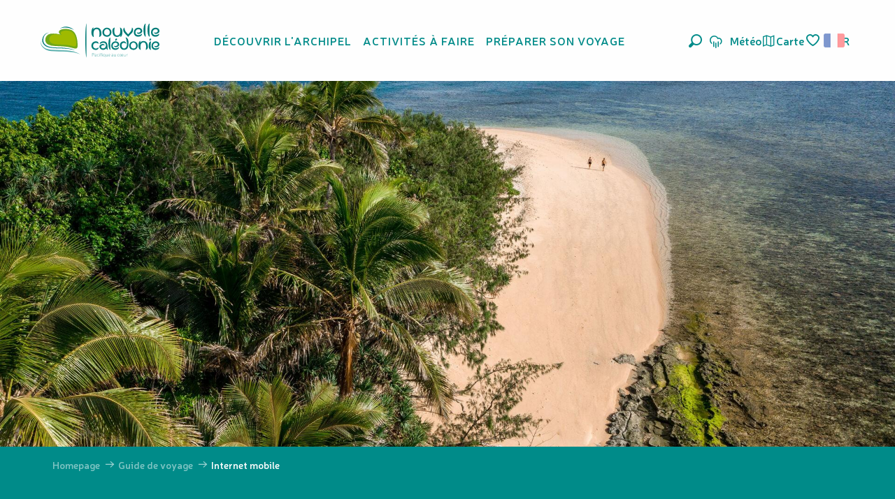

--- FILE ---
content_type: text/html; charset=UTF-8
request_url: https://www.nouvellecaledonie.travel/guide-de-voyage/internet-mobile/
body_size: 66826
content:
<!doctype html>
<html class="no-js" lang="fr-FR"><head><script type="importmap">{"imports":{"jquery":"https:\/\/woody.cloudly.space\/app\/themes\/woody-theme\/src\/lib\/custom\/jquery@3.7.1.min.mjs","highcharts":"https:\/\/woody.cloudly.space\/app\/dist\/nouvelle-caledonie\/addons\/woody-library\/static\/lib\/highcharts-12.1.2\/code\/es-modules\/masters\/highcharts.src.js","woody_library_filter":"https:\/\/woody.cloudly.space\/app\/dist\/nouvelle-caledonie\/addons\/woody-library\/js\/filter.3dd4b7bece.js","woody_library_woody_component":"https:\/\/woody.cloudly.space\/app\/dist\/nouvelle-caledonie\/addons\/woody-library\/js\/modules\/components\/woody-component.f868fc8be0.mjs","woody_library_woody_controller":"https:\/\/woody.cloudly.space\/app\/dist\/nouvelle-caledonie\/addons\/woody-library\/js\/modules\/controllers\/woody-controller.2db0174bdc.mjs","woody_library_summary_map_manager":"https:\/\/woody.cloudly.space\/app\/dist\/nouvelle-caledonie\/addons\/woody-library\/js\/modules\/managers\/summary\/summary-map-manager.84afb4d49a.mjs","woody_library_summary_accordion_manager":"https:\/\/woody.cloudly.space\/app\/dist\/nouvelle-caledonie\/addons\/woody-library\/js\/modules\/managers\/summary\/summary-accordion-manager.9b68213f2a.mjs","woody_library_interactive_svg_component":"https:\/\/woody.cloudly.space\/app\/dist\/nouvelle-caledonie\/addons\/woody-library\/js\/modules\/components\/interactive-svg\/interactive-svg-component.88c1dab784.mjs","woody_library_card_uniq_component":"https:\/\/woody.cloudly.space\/app\/dist\/nouvelle-caledonie\/addons\/woody-library\/js\/modules\/components\/card\/card-uniq-component.c74c472f73.mjs","woody_library_card_toggler_component":"https:\/\/woody.cloudly.space\/app\/dist\/nouvelle-caledonie\/addons\/woody-library\/js\/modules\/components\/card\/card-toggler-component.077fbca673.mjs","woody_library_card_slider_component":"https:\/\/woody.cloudly.space\/app\/dist\/nouvelle-caledonie\/addons\/woody-library\/js\/modules\/components\/card\/card-slider-component.1fcbe821ee.mjs","woody_library_card_map_slider_component":"https:\/\/woody.cloudly.space\/app\/dist\/nouvelle-caledonie\/addons\/woody-library\/js\/modules\/components\/card\/card-map-slider-component.mjs","woody_library_card_map_manager":"https:\/\/woody.cloudly.space\/app\/dist\/nouvelle-caledonie\/addons\/woody-library\/js\/modules\/managers\/card\/card-map-manager.aa96fe0af2.mjs","woody_library_summary_controller":"https:\/\/woody.cloudly.space\/app\/dist\/nouvelle-caledonie\/addons\/woody-library\/js\/modules\/controllers\/summary\/summary-controller.56dc30afe7.mjs","woody_library_focus_controller":"https:\/\/woody.cloudly.space\/app\/dist\/nouvelle-caledonie\/addons\/woody-library\/js\/modules\/controllers\/focus\/focus-controller.779736d3ae.mjs","woody_library_focus_map_controller":"https:\/\/woody.cloudly.space\/app\/dist\/nouvelle-caledonie\/addons\/woody-library\/js\/modules\/controllers\/focus\/focus-map-controller.fa756137c4.mjs","woody_library_focus_svg_controller":"https:\/\/woody.cloudly.space\/app\/dist\/nouvelle-caledonie\/addons\/woody-library\/js\/modules\/controllers\/focus\/focus-svg-controller.e0e66f5917.mjs","woody_library_get_there_link_component":"https:\/\/woody.cloudly.space\/app\/dist\/nouvelle-caledonie\/addons\/woody-library\/js\/modules\/components\/get-there\/get-there-link-component.236c7b036d.mjs","woody_library_reveal_component":"https:\/\/woody.cloudly.space\/app\/dist\/nouvelle-caledonie\/addons\/woody-library\/js\/modules\/components\/reveal\/reveal-component.ae2427d122.mjs","woody_addon_touristicmaps_utils":"https:\/\/woody.cloudly.space\/app\/dist\/nouvelle-caledonie\/addons\/woody-addon-touristicmaps\/js\/utils\/woody-addon-touristicmaps-utils.7b4d5b3788.mjs","woody_addon_touristicmaps_map_manager":"https:\/\/woody.cloudly.space\/app\/dist\/nouvelle-caledonie\/addons\/woody-addon-touristicmaps\/js\/managers\/woody-addon-touristicmaps-map-manager.25def4f386.mjs","woody_addon_touristicmaps_map_component":"https:\/\/woody.cloudly.space\/app\/dist\/nouvelle-caledonie\/addons\/woody-addon-touristicmaps\/js\/components\/woody-addon-touristicmaps-map-component.3be29cb99e.mjs","woody_addon_touristicmaps_map_control":"https:\/\/woody.cloudly.space\/app\/dist\/nouvelle-caledonie\/addons\/woody-addon-touristicmaps\/js\/controls\/woody-addon-touristicmaps-map-control.3ad63029a2.mjs","woody_addon_touristicmaps_center_france_map_control":"https:\/\/woody.cloudly.space\/app\/dist\/nouvelle-caledonie\/addons\/woody-addon-touristicmaps\/js\/controls\/woody-addon-touristicmaps-center-france-map-control.bfd154a095.mjs","woody_addon_touristicmaps_search_city_map_control":"https:\/\/woody.cloudly.space\/app\/dist\/nouvelle-caledonie\/addons\/woody-addon-touristicmaps\/js\/controls\/woody-addon-touristicmaps-search-city-map-control.c837cfe0f5.mjs","woody_scrollytelling_controller":"https:\/\/woody.cloudly.space\/app\/dist\/nouvelle-caledonie\/addons\/woody-addon-scrollytelling\/js\/controllers\/woody-scrollytelling-controller.b0b3becd69.mjs","woody_scrollytelling_menu_controller":"https:\/\/woody.cloudly.space\/app\/dist\/nouvelle-caledonie\/addons\/woody-addon-scrollytelling\/js\/controllers\/woody-scrollytelling-menu-controller.50cfce8b7a.mjs","woody_scrollytelling_group_controller":"https:\/\/woody.cloudly.space\/app\/dist\/nouvelle-caledonie\/addons\/woody-addon-scrollytelling\/js\/controllers\/woody-scrollytelling-group-controller.893fc29d3a.mjs","woody_hawwwai_itinerary_elevation_chart_component":"https:\/\/woody.cloudly.space\/app\/dist\/nouvelle-caledonie\/addons\/woody-addon-hawwwai\/js\/components\/woody-hawwwai-itinerary-elevation-chart-component.1b7e9b6c9a.mjs","woody_hawwwai_itinerary_reveal_controller":"https:\/\/woody.cloudly.space\/app\/dist\/nouvelle-caledonie\/addons\/woody-addon-hawwwai\/js\/controllers\/woody-hawwwai-itinerary-reveal-controller.2d8a9d49dc.mjs","woody_hawwwai_itinerary_reveal_toggler_controller":"https:\/\/woody.cloudly.space\/app\/dist\/nouvelle-caledonie\/addons\/woody-addon-hawwwai\/js\/controllers\/woody-hawwwai-itinerary-reveal-toggler-controller.26149551a6.mjs","woody_hawwwai_itinerary_pois_controller":"https:\/\/woody.cloudly.space\/app\/dist\/nouvelle-caledonie\/addons\/woody-addon-hawwwai\/js\/controllers\/woody-hawwwai-itinerary-pois-controller.2dce389938.mjs","woody_lib_utils":"https:\/\/woody.cloudly.space\/app\/dist\/nouvelle-caledonie\/addons\/woody-lib-utils\/js\/woody-lib-utils.93266841fa.mjs","woody_addon_search_engine_component":"https:\/\/woody.cloudly.space\/app\/dist\/nouvelle-caledonie\/addons\/woody-addon-search\/js\/components\/woody-addon-search-engine-component.dc802f6a63.mjs","woody_addon_search_main":"https:\/\/woody.cloudly.space\/app\/dist\/nouvelle-caledonie\/addons\/woody-addon-search\/js\/woody-addon-search-main.6ea2fe98ba.mjs","woody_addon_search_engine_input_component":"https:\/\/woody.cloudly.space\/app\/dist\/nouvelle-caledonie\/addons\/woody-addon-search\/js\/components\/woody-addon-search-engine-input-component.1e6a90e877.mjs","woody_addon_search_engine_input_dropdown_component":"https:\/\/woody.cloudly.space\/app\/dist\/nouvelle-caledonie\/addons\/woody-addon-search\/js\/components\/woody-addon-search-engine-input-dropdown-component.c7e89a83ab.mjs","woody_addon_search_engine_filters_component":"https:\/\/woody.cloudly.space\/app\/dist\/nouvelle-caledonie\/addons\/woody-addon-search\/js\/components\/woody-addon-search-engine-filters-component.cc5fa80115.mjs","woody_addon_search_engine_results_component":"https:\/\/woody.cloudly.space\/app\/dist\/nouvelle-caledonie\/addons\/woody-addon-search\/js\/components\/woody-addon-search-engine-results-component.7fe4b9df50.mjs","woody_addon_search_data_controller":"https:\/\/woody.cloudly.space\/app\/dist\/nouvelle-caledonie\/addons\/woody-addon-search\/js\/controllers\/woody-addon-search-data-controller.a95f731a76.mjs","fuse.js":"https:\/\/woody.cloudly.space\/app\/dist\/nouvelle-caledonie\/addons\/woody-addon-search\/static\/js\/fuse-v6.4.1\/fuse.esm.min.js","woody_addon_devtools_main":"https:\/\/woody.cloudly.space\/app\/dist\/nouvelle-caledonie\/addons\/woody-addon-devtools\/js\/woody-addon-devtools-main.5ef617cfdb.mjs","woody_addon_devtools_tools":"https:\/\/woody.cloudly.space\/app\/dist\/nouvelle-caledonie\/addons\/woody-addon-devtools\/js\/woody-addon-devtools-tools.54d58a68c5.mjs","woody_addon_devtools_color_palette":"https:\/\/woody.cloudly.space\/app\/dist\/nouvelle-caledonie\/addons\/woody-addon-devtools\/js\/woody-addon-devtools-color-palette.a8a41da40b.mjs","woody_addon_devtools_style_shift":"https:\/\/woody.cloudly.space\/app\/dist\/nouvelle-caledonie\/addons\/woody-addon-devtools\/js\/woody-addon-devtools-style-shift.c4f6081742.mjs","woody_addon_devtools_fake_touristic_sheet":"https:\/\/woody.cloudly.space\/app\/dist\/nouvelle-caledonie\/addons\/woody-addon-devtools\/js\/woody-addon-devtools-fake-touristic-sheet.2cb516cd17.mjs","woody_addon_circuits_component":"https:\/\/woody.cloudly.space\/app\/dist\/nouvelle-caledonie\/addons\/woody-addon-circuits\/js\/components\/woody-addon-circuits-component.4a6e8f9880.mjs","woody_addon_circuits_day_component":"https:\/\/woody.cloudly.space\/app\/dist\/nouvelle-caledonie\/addons\/woody-addon-circuits\/js\/components\/woody-addon-circuits-day-component.1b03859ec2.mjs","woody_addon_circuits_day_map_manager":"https:\/\/woody.cloudly.space\/app\/dist\/nouvelle-caledonie\/addons\/woody-addon-circuits\/js\/managers\/woody-addon-circuits-day-map-manager.b4b2246a61.mjs","woody_addon_campaigns_blocks":"https:\/\/woody.cloudly.space\/app\/dist\/nouvelle-caledonie\/addons\/woody-addon-claims\/js\/woody-addon-campaigns-blocks.cd7b0fdfb1.mjs","woody_addon_claims_blocks":"https:\/\/woody.cloudly.space\/app\/dist\/nouvelle-caledonie\/addons\/woody-addon-claims\/js\/woody-addon-claims-blocks.d6b0ec349c.mjs","woody_addon_favorites_tools":"https:\/\/woody.cloudly.space\/app\/dist\/nouvelle-caledonie\/addons\/woody-addon-favorites\/js\/woody-addon-favorites-tools.493a0ea33a.mjs","woody_addon_favorites_btn":"https:\/\/woody.cloudly.space\/app\/dist\/nouvelle-caledonie\/addons\/woody-addon-favorites\/js\/woody-addon-favorites-btn.371d024552.mjs","woody_addon_favorites_cart":"https:\/\/woody.cloudly.space\/app\/dist\/nouvelle-caledonie\/addons\/woody-addon-favorites\/js\/woody-addon-favorites-cart.76fc575ef3.mjs","woody_addon_favorites_sections":"https:\/\/woody.cloudly.space\/app\/dist\/nouvelle-caledonie\/addons\/woody-addon-favorites\/js\/woody-addon-favorites-sections.3c8fc8f133.mjs"}}</script><title>Wi-Fi et Internet mobile en Nouvelle-Calédonie | Nouvelle-Calédonie Tourisme : Le site officiel du tourisme en Nouvelle-Calédonie</title><script>window.globals={"ancestors":{"chapter1":"Guide de voyage","chapter2":"Internet mobile","chapter3":null},"area":"tourism","context":"website","current_lang":"fr","current_locale":"fr","current_locale_region":"fr_FR","env":"prod","languages":["fr","en","ja"],"page_type":"page-article","post_id":5067,"post_image":"https:\/\/www.nouvellecaledonie.travel\/app\/uploads\/nouvelle-caledonie\/2023\/02\/thumbs\/Ilot-Bweredi-Thio-Thomas-Boucher-2030-04-23-1920x960.jpg","post_title":"Internet mobile","post_type":"page","post_modified":"2025-08-29 21:19:45+11:00","site_key":"nouvelle-caledonie","tags":{"places":[],"seasons":[],"themes":["Info pratique"],"targets":["B2C"]},"woody_options_pages":{"search_url":2820,"weather_url":5066,"favorites_url":7915},"search":{"api":{"uri":"https:\/\/api.tourism-system.com\/v2\/woody\/search\/fr\/v2","args":{"size":15,"threshold":0.5}}},"tmaps":{"url_api":"https:\/\/api.touristicmaps.com\/lib\/mod.mjs","url_api_lazy":"https:\/\/api.touristicmaps.com\/lib\/lazy.mjs"},"hawwwai":{"sheet_options":{"nearby_distance_max":5000}}}</script><script src="https://cache.consentframework.com/js/pa/32284/c/ypPpb/stub" referrerpolicy="origin" charset="utf-8"></script><script src="https://choices.consentframework.com/js/pa/32284/c/ypPpb/cmp" referrerpolicy="origin" charset="utf-8" async></script><script>document.addEventListener("DOMContentLoaded",function(){document.querySelectorAll("a[href='#consentframework'],a[href='#cmp']").forEach(function(e){e.removeAttribute("target");e.setAttribute("href","javascript:window.Sddan.cmp.displayUI();")})});</script><link rel="preconnect" href="https://cache.consentframework.com" crossorigin><link rel="preconnect" href="https://choices.consentframework.com" crossorigin><link rel="preconnect" href="https://fonts.gstatic.com" crossorigin><link rel="preconnect" href="https://fonts.googleapis.com" crossorigin><link rel="preconnect" href="https://www.googletagmanager.com" crossorigin><link rel="preconnect" href="https://woody.cloudly.space" crossorigin><link rel="preconnect" href="https://api.cloudly.space" crossorigin><script>window.dataLayer=window.dataLayer?window.dataLayer:[];window.dataLayer.push({"event":"globals","data":{"env":"prod","site_key":"nouvelle-caledonie","page":{"id_page":5067,"name":"Internet mobile","page_type":"page-article","tags":{"places":[],"seasons":[],"themes":["Info pratique"],"targets":["B2C"]}},"lang":"fr","area":"tourism"}});</script><script>(function(w,d,s,l,i) { w[l]=w[l]||[]; w[l].push({ 'gtm.start': new Date().getTime(),event: 'gtm.js' }); var f=d.getElementsByTagName(s)[0], j=d.createElement(s),dl=l!='dataLayer'? '&l='+l:''; j.async=true; j.src='https://www.googletagmanager.com/gtm.js?id='+i+dl; f.parentNode.insertBefore(j,f); })(window,document,'script','dataLayer','GTM-PD3L8KB');</script><link rel="canonical" href="https://www.nouvellecaledonie.travel/guide-de-voyage/internet-mobile/"/><meta charset="UTF-8"/><meta http-equiv="X-UA-Compatible" content="IE=edge"/><meta name="generator" content="Raccourci Agency - WP"/><meta name="viewport" content="width=device-width,initial-scale=1"/><meta name="robots" content="max-snippet:-1, max-image-preview:large, max-video-preview:-1"/><meta property="og:type" content="website"/><meta property="og:url" content="https://www.nouvellecaledonie.travel/guide-de-voyage/internet-mobile/"/><meta name="twitter:card" content="summary_large_image"/><meta property="og:image" content="https://woody.cloudly.space/app/uploads/nouvelle-caledonie/2023/02/thumbs/Ilot-Bweredi-Thio-Thomas-Boucher-2030-04-23-1920x960.jpg"/><meta property="twitter:image" content="https://woody.cloudly.space/app/uploads/nouvelle-caledonie/2023/02/thumbs/Ilot-Bweredi-Thio-Thomas-Boucher-2030-04-23-1920x960.jpg"/><meta property="og:site_name" content="Nouvelle-Calédonie Tourisme : Le site officiel du tourisme en Nouvelle-Calédonie"/><meta property="og:locale" content="fr_FR"/><meta property="og:locale:alternate" content="en_AU"/><meta property="og:locale:alternate" content="en_NZ"/><meta property="og:locale:alternate" content="ja_JP"/><meta property="og:locale:alternate" content="en_SG"/><meta name="description" content="Pour rester connecté à Internet en Nouvelle-Calédonie, retrouvez ici les solutions pour l’accès au Wi-Fi et aux cartes SIM sur le territoire."/><meta property="og:title" content="Wi-Fi et Internet mobile en Nouvelle-Calédonie | Nouvelle-Calédonie Tourisme : Le site officiel du tourisme en Nouvelle-Calédonie"/><meta property="og:description" content="Pour rester connecté à Internet en Nouvelle-Calédonie, retrouvez ici les solutions pour l’accès au Wi-Fi et aux cartes SIM sur le territoire."/><meta name="twitter:title" content="Wi-Fi et Internet mobile en Nouvelle-Calédonie | Nouvelle-Calédonie Tourisme : Le site officiel du tourisme en Nouvelle-Calédonie"/><meta name="twitter:description" content="Pour rester connecté à Internet en Nouvelle-Calédonie, retrouvez ici les solutions pour l’accès au Wi-Fi et aux cartes SIM sur le territoire."/><script type="application/ld+json" class="woody-schema-graph">{"@context":"https:\/\/schema.org","@graph":[{"@type":"WebSite","url":"https:\/\/www.nouvellecaledonie.travel","name":"Nouvelle-Cal\u00e9donie Tourisme : Le site officiel du tourisme en Nouvelle-Cal\u00e9donie","description":"Nouvelle Cal\u00e9donie, Pacifique au c\u0153ur - D\u00e9couvrez toutes les facettes de l&#039;archipel pour un s\u00e9jour inoubliable en Oc\u00e9anie","potentialAction":[{"@type":"SearchAction","target":"https:\/\/www.nouvellecaledonie.travel\/recherche\/?query={search_term_string}","query-input":"required name=search_term_string"}]},{"@type":"WebPage","url":"https:\/\/www.nouvellecaledonie.travel\/guide-de-voyage\/internet-mobile\/","headline":"Wi-Fi et Internet mobile en Nouvelle-Cal\u00e9donie\u00a0| Nouvelle-Cal\u00e9donie Tourisme : Le site officiel du tourisme en Nouvelle-Cal\u00e9donie","inLanguage":"fr-FR","datePublished":"2023-01-24 09:07:01","dateModified":"2025-08-29 10:19:45","description":"Pour rester connect\u00e9 \u00e0 Internet en Nouvelle-Cal\u00e9donie, retrouvez ici les solutions pour l\u2019acc\u00e8s au Wi-Fi et aux cartes SIM sur le territoire.","image":["https:\/\/www.nouvellecaledonie.travel\/app\/uploads\/nouvelle-caledonie\/2023\/02\/thumbs\/Ilot-Bweredi-Thio-Thomas-Boucher-2030-04-23-1920x960.jpg"]},{"@context":"https:\/\/schema.org","@type":"FAQPage","name":"Wi-Fi et Internet mobile en Nouvelle-Cal\u00e9donie\u00a0| Nouvelle-Cal\u00e9donie Tourisme : Le site officiel du tourisme en Nouvelle-Cal\u00e9donie","description":"Pour rester connect\u00e9 \u00e0 Internet en Nouvelle-Cal\u00e9donie, retrouvez ici les solutions pour l\u2019acc\u00e8s au Wi-Fi et aux cartes SIM sur le territoire.","mainEntity":[{"@type":"Question","name":"O\u00f9 acheter un Kit pr\u00e9pay\u00e9 Libert\u00e9 ?","acceptedAnswer":{"@type":"Answer","text":"<p>Les kits sont disponibles \u00e0 l\u2019achat, dans l\u2019A\u00e9roport international de Tontouta, dans les agences OPT-NC et dans les boutiques partenaires Helia.<\/p>\n<p><a href=\"https:\/\/www.helia.nc\/trouver-un-point-de-vente\" target=\"_blank\" rel=\"noopener\">Cliquez ici pour trouver un point de vente<\/a>.<\/p>\n"}},{"@type":"Question","name":"Comment v\u00e9rifier ma consommation ?","acceptedAnswer":{"@type":"Answer","text":"<p>L\u2019application mobile <strong>Helia NC<\/strong>, disponible sur <a href=\"https:\/\/play.google.com\/store\/apps\/details?id=nc.opt.mymobilis&amp;hl=fr\" target=\"_blank\" rel=\"noopener\">Google Play Store<\/a> (Android 5.1 minimum) et <a href=\"https:\/\/apps.apple.com\/fr\/app\/helia-nc\/id1535705744\" target=\"_blank\" rel=\"noopener\">App Store<\/a> (iOS 13 minimum), vous permet de suivre votre consommation en temps r\u00e9el, de recharger vos cr\u00e9dits d\u2019appel ou votre Internet quand vous le souhaitez, et de g\u00e9rer facilement votre forfait.<\/p>\n<p><a href=\"https:\/\/www.helia.nc\/application-helia\" target=\"_blank\" rel=\"noopener\">Cliquez ici pour plus d&rsquo;informations sur l\u2019application Helia NC<\/a>.<\/p>\n"}},{"@type":"Question","name":"Qu\u2019est-ce que le cr\u00e9dit Libert\u00e9 et comment le recharger ?","acceptedAnswer":{"@type":"Answer","text":"<p>Les <a href=\"https:\/\/www.helia.nc\/credits-liberte\" target=\"_blank\" rel=\"noopener\">cr\u00e9dits Libert\u00e9<\/a> vous permettent d\u2019appeler, d\u2019envoyer des SMS et <strong>d\u2019activer les options<\/strong> propos\u00e9es par Helia, <strong>dont la recharge Internet<\/strong>. Pour acheter des cr\u00e9dits, vous avez 2 possibilit\u00e9s :<\/p>\n<ol>\n<li>Dans l\u2019application mobile Helia : rendez-vous dans l\u2019onglet \u201cRecharger\u201d, choisissez le cr\u00e9dit souhait\u00e9, payez en ligne via EpayNC (module s\u00e9curis\u00e9), et vous serez cr\u00e9dit\u00e9 d\u00e8s le paiement effectu\u00e9.<\/li>\n<li>Vous rendre dans une <a href=\"https:\/\/www.helia.nc\/trouver-un-point-de-vente\" target=\"_blank\" rel=\"noopener\">agence OPT-NC ou dans une boutique partenaire Helia<\/a>.<\/li>\n<\/ol>\n"}},{"@type":"Question","name":"Comment recharger mon Internet mobile ?","acceptedAnswer":{"@type":"Answer","text":"<p>Le <a href=\"https:\/\/www.helia.nc\/recharges-internet\" target=\"_blank\" rel=\"noopener\">rechargement Internet<\/a> est accessible <strong>depuis l\u2019application mobile Helia NC<\/strong> dans l\u2019onglet \u201cRecharger\u201d. Le montant sera <strong>d\u00e9duit de vos cr\u00e9dits Libert\u00e9<\/strong>.<\/p>\n"}},{"@type":"Question","name":"Qu\u2019est-ce que la recharge packag\u00e9e ?","acceptedAnswer":{"@type":"Answer","text":"<p>Vous avez \u00e9puis\u00e9 votre quota d\u2019appels et vos gigas Internet ? <strong>Valable 30 jours<\/strong> d\u00e8s l\u2019achat, <strong>depuis l\u2019application Helia NC<\/strong> dans l\u2019onglet \u201cRecharger\u201d, la <a href=\"https:\/\/www.helia.nc\/recharges-packagees\" target=\"_blank\" rel=\"noopener\">recharge packag\u00e9e<\/a>, disponible en 2 options, est la solution parfaite :<\/p>\n<ul>\n<li><strong>1 Go d\u2019internet + 1h d\u2019appels + SMS illimit\u00e9s<\/strong> pour 1 000 XPF de cr\u00e9dits Libert\u00e9<\/li>\n<li><strong>5 Go d\u2019internet + 2h d\u2019appels + SMS illimit\u00e9s<\/strong> pour 3 000 XPF de cr\u00e9dits Libert\u00e9<\/li>\n<\/ul>\n"}}]}]}</script><style>img:is([sizes="auto" i], [sizes^="auto," i]) { contain-intrinsic-size: 3000px 1500px }</style><link rel="alternate" href="https://www.nouvellecaledonie.travel/guide-de-voyage/internet-mobile/" hreflang="fr" /><link rel="alternate" href="https://sg.newcaledonia.travel/travel-guide/mobile-internet/" hreflang="en" /><link rel="alternate" href="https://ja.newcaledonia.travel/travel-guide/mobile-internet/" hreflang="ja" /><script>
window._wpemojiSettings = {"baseUrl":"https:\/\/s.w.org\/images\/core\/emoji\/16.0.1\/72x72\/","ext":".png","svgUrl":"https:\/\/s.w.org\/images\/core\/emoji\/16.0.1\/svg\/","svgExt":".svg","source":{"concatemoji":"https:\/\/www.nouvellecaledonie.travel\/wp\/wp-includes\/js\/wp-emoji-release.min.js?ver=6.8.2"}};
/*! This file is auto-generated */
!function(s,n){var o,i,e;function c(e){try{var t={supportTests:e,timestamp:(new Date).valueOf()};sessionStorage.setItem(o,JSON.stringify(t))}catch(e){}}function p(e,t,n){e.clearRect(0,0,e.canvas.width,e.canvas.height),e.fillText(t,0,0);var t=new Uint32Array(e.getImageData(0,0,e.canvas.width,e.canvas.height).data),a=(e.clearRect(0,0,e.canvas.width,e.canvas.height),e.fillText(n,0,0),new Uint32Array(e.getImageData(0,0,e.canvas.width,e.canvas.height).data));return t.every(function(e,t){return e===a[t]})}function u(e,t){e.clearRect(0,0,e.canvas.width,e.canvas.height),e.fillText(t,0,0);for(var n=e.getImageData(16,16,1,1),a=0;a<n.data.length;a++)if(0!==n.data[a])return!1;return!0}function f(e,t,n,a){switch(t){case"flag":return n(e,"\ud83c\udff3\ufe0f\u200d\u26a7\ufe0f","\ud83c\udff3\ufe0f\u200b\u26a7\ufe0f")?!1:!n(e,"\ud83c\udde8\ud83c\uddf6","\ud83c\udde8\u200b\ud83c\uddf6")&&!n(e,"\ud83c\udff4\udb40\udc67\udb40\udc62\udb40\udc65\udb40\udc6e\udb40\udc67\udb40\udc7f","\ud83c\udff4\u200b\udb40\udc67\u200b\udb40\udc62\u200b\udb40\udc65\u200b\udb40\udc6e\u200b\udb40\udc67\u200b\udb40\udc7f");case"emoji":return!a(e,"\ud83e\udedf")}return!1}function g(e,t,n,a){var r="undefined"!=typeof WorkerGlobalScope&&self instanceof WorkerGlobalScope?new OffscreenCanvas(300,150):s.createElement("canvas"),o=r.getContext("2d",{willReadFrequently:!0}),i=(o.textBaseline="top",o.font="600 32px Arial",{});return e.forEach(function(e){i[e]=t(o,e,n,a)}),i}function t(e){var t=s.createElement("script");t.src=e,t.defer=!0,s.head.appendChild(t)}"undefined"!=typeof Promise&&(o="wpEmojiSettingsSupports",i=["flag","emoji"],n.supports={everything:!0,everythingExceptFlag:!0},e=new Promise(function(e){s.addEventListener("DOMContentLoaded",e,{once:!0})}),new Promise(function(t){var n=function(){try{var e=JSON.parse(sessionStorage.getItem(o));if("object"==typeof e&&"number"==typeof e.timestamp&&(new Date).valueOf()<e.timestamp+604800&&"object"==typeof e.supportTests)return e.supportTests}catch(e){}return null}();if(!n){if("undefined"!=typeof Worker&&"undefined"!=typeof OffscreenCanvas&&"undefined"!=typeof URL&&URL.createObjectURL&&"undefined"!=typeof Blob)try{var e="postMessage("+g.toString()+"("+[JSON.stringify(i),f.toString(),p.toString(),u.toString()].join(",")+"));",a=new Blob([e],{type:"text/javascript"}),r=new Worker(URL.createObjectURL(a),{name:"wpTestEmojiSupports"});return void(r.onmessage=function(e){c(n=e.data),r.terminate(),t(n)})}catch(e){}c(n=g(i,f,p,u))}t(n)}).then(function(e){for(var t in e)n.supports[t]=e[t],n.supports.everything=n.supports.everything&&n.supports[t],"flag"!==t&&(n.supports.everythingExceptFlag=n.supports.everythingExceptFlag&&n.supports[t]);n.supports.everythingExceptFlag=n.supports.everythingExceptFlag&&!n.supports.flag,n.DOMReady=!1,n.readyCallback=function(){n.DOMReady=!0}}).then(function(){return e}).then(function(){var e;n.supports.everything||(n.readyCallback(),(e=n.source||{}).concatemoji?t(e.concatemoji):e.wpemoji&&e.twemoji&&(t(e.twemoji),t(e.wpemoji)))}))}((window,document),window._wpemojiSettings);
</script><link rel='preload' as='style' onload='this.onload=null;this.rel="stylesheet"' id='addon-search-stylesheet-css' href='https://woody.cloudly.space/app/dist/nouvelle-caledonie/addons/woody-addon-search/css/woody-addon-search.3c0e3d2c84.css?ver=3.1.30' media='screen' /><noscript><link rel='stylesheet' id='addon-search-stylesheet-css' href='https://woody.cloudly.space/app/dist/nouvelle-caledonie/addons/woody-addon-search/css/woody-addon-search.3c0e3d2c84.css?ver=3.1.30' media='screen' /></noscript><link rel='preload' as='style' onload='this.onload=null;this.rel="stylesheet"' id='addon-touristicmaps-stylesheet-css' href='https://woody.cloudly.space/app/dist/nouvelle-caledonie/addons/woody-addon-touristicmaps/css/woody-addon-touristicmaps.42aea2a6d2.css?ver=2.0.19' media='all' /><noscript><link rel='stylesheet' id='addon-touristicmaps-stylesheet-css' href='https://woody.cloudly.space/app/dist/nouvelle-caledonie/addons/woody-addon-touristicmaps/css/woody-addon-touristicmaps.42aea2a6d2.css?ver=2.0.19' media='all' /></noscript><link rel='preload' as='style' onload='this.onload=null;this.rel="stylesheet"' id='addon-scrollytelling-stylesheet-css' href='https://woody.cloudly.space/app/dist/nouvelle-caledonie/addons/woody-addon-scrollytelling/css/woody-addon-scrollytelling.ee9d3e51fb.css?ver=1.0.32' media='all' /><noscript><link rel='stylesheet' id='addon-scrollytelling-stylesheet-css' href='https://woody.cloudly.space/app/dist/nouvelle-caledonie/addons/woody-addon-scrollytelling/css/woody-addon-scrollytelling.ee9d3e51fb.css?ver=1.0.32' media='all' /></noscript><link rel='preload' as='style' onload='this.onload=null;this.rel="stylesheet"' id='addon-hawwwai-stylesheet-css' href='https://woody.cloudly.space/app/dist/nouvelle-caledonie/addons/woody-addon-hawwwai/css/front/woody-addon-hawwwai.ebf78ef83d.css?ver=3.4.101' media='all' /><noscript><link rel='stylesheet' id='addon-hawwwai-stylesheet-css' href='https://woody.cloudly.space/app/dist/nouvelle-caledonie/addons/woody-addon-hawwwai/css/front/woody-addon-hawwwai.ebf78ef83d.css?ver=3.4.101' media='all' /></noscript><link rel='preload' as='style' onload='this.onload=null;this.rel="stylesheet"' id='addon-hawwwai-stylesheet-iti-css' href='https://woody.cloudly.space/app/dist/nouvelle-caledonie/addons/woody-addon-hawwwai/css/front/woody-addon-hawwwai-iti.551a3c1b6d.css?ver=3.4.101' media='all' /><noscript><link rel='stylesheet' id='addon-hawwwai-stylesheet-iti-css' href='https://woody.cloudly.space/app/dist/nouvelle-caledonie/addons/woody-addon-hawwwai/css/front/woody-addon-hawwwai-iti.551a3c1b6d.css?ver=3.4.101' media='all' /></noscript><link rel='preload' as='style' onload='this.onload=null;this.rel="stylesheet"' id='addon-campaigns-stylesheet-css' href='https://woody.cloudly.space/app/dist/nouvelle-caledonie/addons/woody-addon-claims/css/woody-addon-campaigns.1a1f82fdef.css' media='all' /><noscript><link rel='stylesheet' id='addon-campaigns-stylesheet-css' href='https://woody.cloudly.space/app/dist/nouvelle-caledonie/addons/woody-addon-claims/css/woody-addon-campaigns.1a1f82fdef.css' media='all' /></noscript><link rel='stylesheet' id='swiper-style-main-css' href='https://woody.cloudly.space/app/dist/nouvelle-caledonie/static/swiper/swiper-bundle.css' media='screen' /><link rel='stylesheet' id='main-stylesheet-chunk-0-css' href='https://woody.cloudly.space/app/dist/nouvelle-caledonie/css/main_main_chunk_1.897d2a1128.css' media='screen' /><link rel='stylesheet' id='main-stylesheet-chunk-1-css' href='https://woody.cloudly.space/app/dist/nouvelle-caledonie/css/main_main_chunk_2.e87f8739e5.css' media='screen' /><link rel='stylesheet' id='main-stylesheet-chunk-2-css' href='https://woody.cloudly.space/app/dist/nouvelle-caledonie/css/main_main_chunk_3.c996cb5c68.css' media='screen' /><link rel='stylesheet' id='main-stylesheet-chunk-3-css' href='https://woody.cloudly.space/app/dist/nouvelle-caledonie/css/main_main_chunk_4.25921ac116.css' media='screen' /><link rel='preload' as='style' onload='this.onload=null;this.rel="stylesheet"' id='wicon-stylesheet-css' href='https://woody.cloudly.space/app/dist/nouvelle-caledonie/css/wicon.dbab1460ff.css' media='screen' /><noscript><link rel='stylesheet' id='wicon-stylesheet-css' href='https://woody.cloudly.space/app/dist/nouvelle-caledonie/css/wicon.dbab1460ff.css' media='screen' /></noscript><link rel='stylesheet' id='print-stylesheet-css' href='https://woody.cloudly.space/app/dist/nouvelle-caledonie/css/print.f6f47df82d.css' media='print' /><script defer src="https://woody.cloudly.space/app/dist/nouvelle-caledonie/addons/woody-addon-search/js/woody-addon-search.3155b7e4dc.js?ver=3.1.30" id="addon-search-javascripts-js"></script><script defer src="https://woody.cloudly.space/app/themes/woody-theme/src/js/static/obf.min.js?ver=2.3.165" id="obf-js"></script><script defer src="https://woody.cloudly.space/app/dist/nouvelle-caledonie/addons/woody-addon-eskalad/js/events/eskalad.c2bde38840.js?ver=6.3.3" id="woody-addon-eskalad-js"></script><script defer src="https://woody.cloudly.space/app/dist/nouvelle-caledonie/addons/woody-addon-eskalad/js/events/eskalad-page.5d2af865c3.js?ver=6.3.3" id="woody-addon-eskalad-page-js"></script><script id="jquery-js-before">
window.siteConfig = {"site_key":"nouvelle-caledonie","login":"public_nouvelle-caledonie_woody","password":"1efa16f40d8166f22d24646a7ba65430","token":"ZmU0YmFmOTg5MzViOkZoQldEZ2dGWmxaV1JrTUhDZ2xSVHdJSFZWMWRYRnNMQXpwRERRNENRQT09OlZ3QlNBMUJRWHd3SlZ3MVRVRk5TVUZNQ0N3d1BCd01EVVFkVlZGUlNDZ2c9","mapProviderKeys":{"otmKey":"edf1f75370cd06b8e1b154d3ba5351b223465b98b64f23c04a5d78972069ab21","gmKey":"AIzaSyAIWyOS5ifngsd2S35IKbgEXXgiSAnEjsw"},"api_url":"https:\/\/api.tourism-system.com","api_render_url":"https:\/\/api.tourism-system.com","current_lang":"fr","current_season":null,"languages":["fr","en","ja"]};
window.useLeafletLibrary=1;window.DrupalAngularConfig=window.DrupalAngularConfig || {};window.DrupalAngularConfig.mapProviderKeys={"otmKey":"edf1f75370cd06b8e1b154d3ba5351b223465b98b64f23c04a5d78972069ab21","gmKey":"AIzaSyAIWyOS5ifngsd2S35IKbgEXXgiSAnEjsw"};
</script><script type="module" src="https://woody.cloudly.space/app/themes/woody-theme/src/lib/custom/jquery@3.7.1.min.mjs" id="jquery-js"></script><script defer src="https://woody.cloudly.space/app/themes/woody-theme/src/lib/custom/moment-with-locales@2.22.2.min.js" id="jsdelivr_moment-js"></script><script id="woody-addon-hawwwai-sheet-js-extra">
var __hw = {"SECTIONS.TOURISM.SHEET.PERIODS.TODAY":"Aujourd'hui","SECTIONS.TOURISM.SHEET.PERIODS.HAPPENING":"A lieu","SECTIONS.TOURISM.SHEET.PERIODS.ENDED":"Termin\u00e9","SECTIONS.TOURISM.SHEET.PERIODS.ENDED_FOR_TODAY":"Termin\u00e9 pour aujourd'hui","SECTIONS.TOURISM.SHEET.PERIODS.FROM_TODAY":"\u00c0 partir d'aujourd'hui","SECTIONS.TOURISM.SHEET.PERIODS.FROM":"Du","SECTIONS.TOURISM.SHEET.PERIODS.UNTIL_TODAY":"Aujourd'hui","SECTIONS.TOURISM.SHEET.PERIODS.TO":"jusqu'\u00e0","SECTIONS.TOURISM.SHEET.PERIODS.UNTIL":"au","SECTIONS.TOURISM.SHEET.PERIODS.UNTIL_LONG":"jusqu'au","SECTIONS.TOURISM.SHEET.PERIODS.ON":"Le","SECTIONS.TOURISM.SHEET.PERIODS.OPENED":"Ouvert","SECTIONS.TOURISM.SHEET.PERIODS.CLOSED":"Ferm\u00e9","SECTIONS.TOURISM.SHEET.PERIODS.CLOSEDFORTODAY":"Ferm\u00e9 pour aujourd'hui","SECTIONS.TOURISM.SHEET.PERIODS.UNDEFINED":"Horaires non d\u00e9finis","SECTIONS.TOURISM.SHEET.PERIODS.NOW":"En ce moment","GLOBAL.TIMES.TO":"jusqu'\u00e0"};
</script><script type="module" src="https://woody.cloudly.space/app/dist/nouvelle-caledonie/addons/woody-addon-hawwwai/js/woody-addon-hawwwai-sheet.0c65dc8bba.mjs?ver=3.4.101" id="woody-addon-hawwwai-sheet-js"></script><script defer src="https://woody.cloudly.space/app/dist/nouvelle-caledonie/static/swiper/swiper-bundle.min.js?ver=12.0.2" id="jsdelivr_swiper-js"></script><script type="module" src="https://woody.cloudly.space/app/dist/nouvelle-caledonie/addons/woody-addon-claims/js/woody-addon-claims.094619d2c3.mjs" id="addon-claims-javascripts-js"></script><script type="module" src="https://woody.cloudly.space/app/dist/nouvelle-caledonie/addons/woody-addon-favorites/js/woody-addon-favorites.c46dfed72b.mjs" id="addon-favorites-javascripts-js"></script><script defer src="https://woody.cloudly.space/app/themes/woody-theme/src/lib/npm/flatpickr/dist/flatpickr.min.js?ver=4.5.7" id="jsdelivr_flatpickr-js"></script><script defer src="https://woody.cloudly.space/app/themes/woody-theme/src/lib/npm/flatpickr/dist/l10n/fr.js?ver=4.5.7" id="jsdelivr_flatpickr_l10n-js"></script><script defer src="https://woody.cloudly.space/app/themes/woody-theme/src/lib/custom/nouislider@10.1.0.min.js" id="jsdelivr_nouislider-js"></script><script defer src="https://woody.cloudly.space/app/themes/woody-theme/src/lib/custom/lazysizes@4.1.2.min.js" id="jsdelivr_lazysizes-js"></script><script defer src="https://woody.cloudly.space/app/themes/woody-theme/src/lib/custom/moment-timezone-with-data.min.js" id="jsdelivr_moment_tz-js"></script><script defer src="https://woody.cloudly.space/app/themes/woody-theme/src/lib/custom/js.cookie@2.2.1.min.js" id="jsdelivr_jscookie-js"></script><script defer src="https://woody.cloudly.space/app/themes/woody-theme/src/lib/custom/rellax@1.10.1.min.js" id="jsdelivr_rellax-js"></script><script defer src="https://woody.cloudly.space/app/themes/woody-theme/src/lib/custom/iframeResizer@4.3.7.min.js?ver=4.3.7" id="jsdelivr_iframeresizer-js"></script><script defer src="https://woody.cloudly.space/app/themes/woody-theme/src/lib/npm/plyr/dist/plyr.min.js?ver=3.6.8" id="jsdelivr_plyr-js"></script><script defer src="https://woody.cloudly.space/wp/wp-includes/js/dist/hooks.min.js?ver=4d63a3d491d11ffd8ac6" id="wp-hooks-js"></script><script defer src="https://woody.cloudly.space/wp/wp-includes/js/dist/i18n.min.js?ver=5e580eb46a90c2b997e6" id="wp-i18n-js"></script><script defer src="https://woody.cloudly.space/app/themes/woody-theme/src/js/static/i18n-ltr.min.js?ver=2.3.165" id="wp-i18n-ltr-js"></script><script id="main-modules-js-extra">
var WoodyMainJsModules = {"jquery":{"path":"https:\/\/www.nouvellecaledonie.travel\/app\/themes\/woody-theme\/src\/lib\/custom\/jquery@3.7.1.min.mjs"},"highcharts":{"path":"https:\/\/www.nouvellecaledonie.travel\/app\/dist\/nouvelle-caledonie\/addons\/woody-library\/static\/lib\/highcharts-12.1.2\/code\/es-modules\/masters\/highcharts.src.js"},"woody_library_filter":{"path":"https:\/\/www.nouvellecaledonie.travel\/app\/dist\/nouvelle-caledonie\/addons\/woody-library\/js\/filter.3dd4b7bece.js"},"woody_library_woody_component":{"path":"https:\/\/www.nouvellecaledonie.travel\/app\/dist\/nouvelle-caledonie\/addons\/woody-library\/js\/modules\/components\/woody-component.f868fc8be0.mjs"},"woody_library_woody_controller":{"path":"https:\/\/www.nouvellecaledonie.travel\/app\/dist\/nouvelle-caledonie\/addons\/woody-library\/js\/modules\/controllers\/woody-controller.2db0174bdc.mjs"},"woody_library_summary_map_manager":{"path":"https:\/\/www.nouvellecaledonie.travel\/app\/dist\/nouvelle-caledonie\/addons\/woody-library\/js\/modules\/managers\/summary\/summary-map-manager.84afb4d49a.mjs"},"woody_library_summary_accordion_manager":{"path":"https:\/\/www.nouvellecaledonie.travel\/app\/dist\/nouvelle-caledonie\/addons\/woody-library\/js\/modules\/managers\/summary\/summary-accordion-manager.9b68213f2a.mjs"},"woody_library_interactive_svg_component":{"path":"https:\/\/www.nouvellecaledonie.travel\/app\/dist\/nouvelle-caledonie\/addons\/woody-library\/js\/modules\/components\/interactive-svg\/interactive-svg-component.88c1dab784.mjs","component":"woody-interactive-svg"},"woody_library_card_uniq_component":{"path":"https:\/\/www.nouvellecaledonie.travel\/app\/dist\/nouvelle-caledonie\/addons\/woody-library\/js\/modules\/components\/card\/card-uniq-component.c74c472f73.mjs","component":"woody-card-uniq"},"woody_library_card_toggler_component":{"path":"https:\/\/www.nouvellecaledonie.travel\/app\/dist\/nouvelle-caledonie\/addons\/woody-library\/js\/modules\/components\/card\/card-toggler-component.077fbca673.mjs","component":"woody-card-toggler"},"woody_library_card_slider_component":{"path":"https:\/\/www.nouvellecaledonie.travel\/app\/dist\/nouvelle-caledonie\/addons\/woody-library\/js\/modules\/components\/card\/card-slider-component.1fcbe821ee.mjs","component":"woody-card-slider"},"woody_library_card_map_slider_component":{"path":"https:\/\/www.nouvellecaledonie.travel\/app\/dist\/nouvelle-caledonie\/addons\/woody-library\/js\/modules\/components\/card\/card-map-slider-component.mjs","component":"woody-card-map-slider"},"woody_library_card_map_manager":{"path":"https:\/\/www.nouvellecaledonie.travel\/app\/dist\/nouvelle-caledonie\/addons\/woody-library\/js\/modules\/managers\/card\/card-map-manager.aa96fe0af2.mjs"},"woody_library_summary_controller":{"path":"https:\/\/www.nouvellecaledonie.travel\/app\/dist\/nouvelle-caledonie\/addons\/woody-library\/js\/modules\/controllers\/summary\/summary-controller.56dc30afe7.mjs","controller":"woody_library_summary_controller"},"woody_library_focus_controller":{"path":"https:\/\/www.nouvellecaledonie.travel\/app\/dist\/nouvelle-caledonie\/addons\/woody-library\/js\/modules\/controllers\/focus\/focus-controller.779736d3ae.mjs","controller":"woody_library_focus_controller"},"woody_library_focus_map_controller":{"path":"https:\/\/www.nouvellecaledonie.travel\/app\/dist\/nouvelle-caledonie\/addons\/woody-library\/js\/modules\/controllers\/focus\/focus-map-controller.fa756137c4.mjs","controller":"woody_library_focus_map_controller"},"woody_library_focus_svg_controller":{"path":"https:\/\/www.nouvellecaledonie.travel\/app\/dist\/nouvelle-caledonie\/addons\/woody-library\/js\/modules\/controllers\/focus\/focus-svg-controller.e0e66f5917.mjs","controller":"woody_library_focus_svg_controller"},"woody_library_get_there_link_component":{"path":"https:\/\/www.nouvellecaledonie.travel\/app\/dist\/nouvelle-caledonie\/addons\/woody-library\/js\/modules\/components\/get-there\/get-there-link-component.236c7b036d.mjs","component":"woody-get-there-link"},"woody_library_reveal_component":{"path":"https:\/\/www.nouvellecaledonie.travel\/app\/dist\/nouvelle-caledonie\/addons\/woody-library\/js\/modules\/components\/reveal\/reveal-component.ae2427d122.mjs","component":"woody-reveal"},"woody_addon_touristicmaps_utils":{"path":"https:\/\/www.nouvellecaledonie.travel\/app\/dist\/nouvelle-caledonie\/addons\/woody-addon-touristicmaps\/js\/utils\/woody-addon-touristicmaps-utils.7b4d5b3788.mjs"},"woody_addon_touristicmaps_map_manager":{"path":"https:\/\/www.nouvellecaledonie.travel\/app\/dist\/nouvelle-caledonie\/addons\/woody-addon-touristicmaps\/js\/managers\/woody-addon-touristicmaps-map-manager.25def4f386.mjs"},"woody_addon_touristicmaps_map_component":{"path":"https:\/\/www.nouvellecaledonie.travel\/app\/dist\/nouvelle-caledonie\/addons\/woody-addon-touristicmaps\/js\/components\/woody-addon-touristicmaps-map-component.3be29cb99e.mjs","component":"woody-map"},"woody_addon_touristicmaps_map_control":{"path":"https:\/\/www.nouvellecaledonie.travel\/app\/dist\/nouvelle-caledonie\/addons\/woody-addon-touristicmaps\/js\/controls\/woody-addon-touristicmaps-map-control.3ad63029a2.mjs"},"woody_addon_touristicmaps_center_france_map_control":{"path":"https:\/\/www.nouvellecaledonie.travel\/app\/dist\/nouvelle-caledonie\/addons\/woody-addon-touristicmaps\/js\/controls\/woody-addon-touristicmaps-center-france-map-control.bfd154a095.mjs"},"woody_addon_touristicmaps_search_city_map_control":{"path":"https:\/\/www.nouvellecaledonie.travel\/app\/dist\/nouvelle-caledonie\/addons\/woody-addon-touristicmaps\/js\/controls\/woody-addon-touristicmaps-search-city-map-control.c837cfe0f5.mjs"},"woody_scrollytelling_controller":{"path":"https:\/\/www.nouvellecaledonie.travel\/app\/dist\/nouvelle-caledonie\/addons\/woody-addon-scrollytelling\/js\/controllers\/woody-scrollytelling-controller.b0b3becd69.mjs","controller":"woody_scrollytelling_controller"},"woody_scrollytelling_menu_controller":{"path":"https:\/\/www.nouvellecaledonie.travel\/app\/dist\/nouvelle-caledonie\/addons\/woody-addon-scrollytelling\/js\/controllers\/woody-scrollytelling-menu-controller.50cfce8b7a.mjs","controller":"woody_scrollytelling_menu_controller"},"woody_scrollytelling_group_controller":{"path":"https:\/\/www.nouvellecaledonie.travel\/app\/dist\/nouvelle-caledonie\/addons\/woody-addon-scrollytelling\/js\/controllers\/woody-scrollytelling-group-controller.893fc29d3a.mjs","controller":"woody_scrollytelling_group_controller"},"woody_hawwwai_itinerary_elevation_chart_component":{"path":"https:\/\/www.nouvellecaledonie.travel\/app\/dist\/nouvelle-caledonie\/addons\/woody-addon-hawwwai\/js\/components\/woody-hawwwai-itinerary-elevation-chart-component.1b7e9b6c9a.mjs","component":"woody-hawwwai-itinerary-elevation-chart"},"woody_hawwwai_itinerary_reveal_controller":{"path":"https:\/\/www.nouvellecaledonie.travel\/app\/dist\/nouvelle-caledonie\/addons\/woody-addon-hawwwai\/js\/controllers\/woody-hawwwai-itinerary-reveal-controller.2d8a9d49dc.mjs","controller":"woody_hawwwai_itinerary_reveal_controller"},"woody_hawwwai_itinerary_reveal_toggler_controller":{"path":"https:\/\/www.nouvellecaledonie.travel\/app\/dist\/nouvelle-caledonie\/addons\/woody-addon-hawwwai\/js\/controllers\/woody-hawwwai-itinerary-reveal-toggler-controller.26149551a6.mjs","controller":"woody_hawwwai_itinerary_reveal_toggler_controller"},"woody_hawwwai_itinerary_pois_controller":{"path":"https:\/\/www.nouvellecaledonie.travel\/app\/dist\/nouvelle-caledonie\/addons\/woody-addon-hawwwai\/js\/controllers\/woody-hawwwai-itinerary-pois-controller.2dce389938.mjs","controller":"woody_hawwwai_itinerary_pois_controller"}};
</script><script type="module" src="https://woody.cloudly.space/app/dist/nouvelle-caledonie/addons/woody-library/js/modules/main.9a249a7be1.mjs" id="main-modules-js"></script><script type="module" src="https://woody.cloudly.space/app/dist/nouvelle-caledonie/js/main.8312bd4d2a.mjs" id="main-javascripts-js"></script><link rel="icon" type="image/x-icon" href="https://woody.cloudly.space/app/dist/nouvelle-caledonie/favicon/favicon/favicon.7caf470668.ico"><link rel="icon" type="image/png" sizes="16x16" href="https://woody.cloudly.space/app/dist/nouvelle-caledonie/favicon/favicon/favicon-16x16.1f6da28452.png"><link rel="icon" type="image/png" sizes="32x32" href="https://woody.cloudly.space/app/dist/nouvelle-caledonie/favicon/favicon/favicon-32x32.7b54d492ad.png"><link rel="icon" type="image/png" sizes="48x48" href="https://woody.cloudly.space/app/dist/nouvelle-caledonie/favicon/favicon/favicon-48x48.76b77c524a.png"><link rel="apple-touch-icon" sizes="57x57" href="https://woody.cloudly.space/app/dist/nouvelle-caledonie/favicon/favicon/apple-touch-icon-57x57.480144b50e.png"><link rel="apple-touch-icon" sizes="60x60" href="https://woody.cloudly.space/app/dist/nouvelle-caledonie/favicon/favicon/apple-touch-icon-60x60.c58206985f.png"><link rel="apple-touch-icon" sizes="72x72" href="https://woody.cloudly.space/app/dist/nouvelle-caledonie/favicon/favicon/apple-touch-icon-72x72.8b8d946b3f.png"><link rel="apple-touch-icon" sizes="76x76" href="https://woody.cloudly.space/app/dist/nouvelle-caledonie/favicon/favicon/apple-touch-icon-76x76.124464b4cb.png"><link rel="apple-touch-icon" sizes="114x114" href="https://woody.cloudly.space/app/dist/nouvelle-caledonie/favicon/favicon/apple-touch-icon-114x114.f53ac3ea6a.png"><link rel="apple-touch-icon" sizes="120x120" href="https://woody.cloudly.space/app/dist/nouvelle-caledonie/favicon/favicon/apple-touch-icon-120x120.aa45d1303e.png"><link rel="apple-touch-icon" sizes="144x144" href="https://woody.cloudly.space/app/dist/nouvelle-caledonie/favicon/favicon/apple-touch-icon-144x144.ee9d0854d7.png"><link rel="apple-touch-icon" sizes="152x152" href="https://woody.cloudly.space/app/dist/nouvelle-caledonie/favicon/favicon/apple-touch-icon-152x152.4064798709.png"><link rel="apple-touch-icon" sizes="167x167" href="https://woody.cloudly.space/app/dist/nouvelle-caledonie/favicon/favicon/apple-touch-icon-167x167.7fc4257f06.png"><link rel="apple-touch-icon" sizes="180x180" href="https://woody.cloudly.space/app/dist/nouvelle-caledonie/favicon/favicon/apple-touch-icon-180x180.e16d5b0bd9.png"><link rel="apple-touch-icon" sizes="1024x1024" href="https://woody.cloudly.space/app/dist/nouvelle-caledonie/favicon/favicon/apple-touch-icon-1024x1024.3065b5ec1c.png"></head><body class="wp-singular page-template-default page page-id-5067 page-child parent-pageid-5056 wp-theme-woody-theme wp-child-theme-nouvelle-caledonie menus-v2 prod woodypage-page-article has-hero has-blocks-hero-tpl_01">
            <noscript><iframe src="https://www.googletagmanager.com/ns.html?id=GTM-PD3L8KB" height="0" width="0" style="display:none;visibility:hidden"></iframe></noscript>
        
            
    
    <div class="main-wrapper flex-container flex-dir-column">
                                <div class="woody-component-headnavs">
    
    <a href="#" class="screen-reader-text skip-link woody-component-button primary normal" aria-label="Aller directement au contenu principal de la page">
     <span class="button-label"> Aller au contenu principal</span>
    </a>

    
                        <ul class="tools list-unstyled flex-container align-middle">
                                                                                        <li class="weather-tool">
                                                                    <a class="no-ext tools-mobile-link" href="https://www.nouvellecaledonie.travel/guide-de-voyage/climat-et-saisons/" target="_self" title="Météo" >
                                                                                    <span class="wicon climacon-cloud-rain"></span>
                                                                                                                            <span>Météo</span>
                                                                            </a>
                                                            </li>
                                                                                                <li class="map-tool">
                                                                    <a class="no-ext tools-mobile-link" href="https://www.nouvellecaledonie.travel/carte-interactive/" target="_self" title="Carte" >
                                                                                    <span class="wicon wicon--a06-plan-NC"></span>
                                                                                                                            <span>Carte</span>
                                                                            </a>
                                                            </li>
                                                                                                <li class="lang-tool">
                                                                        <span class="locale" data-label="Langue">FR</span>

                                                            </li>
                                                                                                                                <li class="favorites-tool"><div class="woody-component-favorites-block tpl_01">
            <a class="woody-favorites-cart" href="https://www.nouvellecaledonie.travel/favoris/" data-favtarget="https://www.nouvellecaledonie.travel/favoris/" title="Favoris" data-label="Favoris">
                                    <div>
                <i class="wicon wicon-060-favoris" aria-hidden="true"></i>
                <span class="show-for-sr">Voir les favoris</span>
                <span class="counter is-empty"></span>
            </div>
                </a>
    </div>
</li>
                                                    <li class="search-tool"><div class="search-toggler-wrapper woody-component-esSearch-block">
    <span role="button" aria-label="Recherche" class="esSearch-button results-toggler" data-label="Recherche" title="Recherche" tabindex="0">
        <span class="wicon wicon-053-loupe-par-defaut search-icon"></span>
        <span class="button-label" data-label="Recherche"></span>
    </span>
</div>
</li>
                                                    <li class="lang_switcher-tool"><div class="woody-lang_switcher woody-lang_switcher-reveal tpl_01 flags large" data-label="Langue" role="button" aria-label="Choix de la langue"><div class="lang_switcher-button" data-label="Langue"  tabindex="0"><div class="fr" data-lang="fr">fr</div></div></div></li>
                                            </ul>
            
    

            <header role="banner" class="woody-component-header menus-v2 site-header " >
    <div class="main-menu-wrapper ">

        
        <nav role="navigation" class="top-bar title-bar " id="main-menu">
            <ul class="main-menu-list flex-container horizontal align-center align-middle wrap fullwidth-dropdowns">
                                                        <li class="is-brand-logo isAbs left">
    <a class="menuLogo" href="https://www.nouvellecaledonie.travel/" target="_self" data-post-id="2768">
        <span class="no-visible-text menu-logo-site-name isAbs">Nouvelle-Calédonie Tourisme : Le site officiel du tourisme en Nouvelle-Calédonie</span>
        <span class="brand-logo"><svg id="Groupe_34040" data-name="Groupe 34040" xmlns="http://www.w3.org/2000/svg" xmlns:xlink="http://www.w3.org/1999/xlink" width="222.409" height="64.943" viewBox="0 0 222.409 64.943">
  <defs>
    <clipPath id="clip-path">
      <rect id="Rectangle_11875" data-name="Rectangle 11875" width="222.409" height="64.943" fill="none"/>
    </clipPath>
  </defs>
  <g id="Groupe_34039" data-name="Groupe 34039" clip-path="url(#clip-path)">
    <path id="Tracé_62491" data-name="Tracé 62491" d="M228.476,31.9c.276-2.39,1.011-13.7-8.825-13.7a7.7,7.7,0,0,0-6.158,3.033,11.368,11.368,0,0,1,.277-3.125c-3.952-.459-6.435,16.362.735,17.741,0,0-3.309-14.89,5.332-14.89,7.9,0,4.5,14.89,4.5,14.89.919,0,3.86-1.562,4.136-3.953" transform="translate(-114.767 -9.895)" fill="#007b77"/>
    <path id="Tracé_62492" data-name="Tracé 62492" d="M305.581,35.743a7.714,7.714,0,0,0,6.167-3.017,11.284,11.284,0,0,1-.284,3.124c3.951.467,6.477-16.346-.689-17.743,0,0,3.272,14.9-5.369,14.877-7.9-.021-4.465-14.9-4.465-14.9-.918,0-3.863,1.552-4.148,3.942s-1.046,13.69,8.788,13.719" transform="translate(-162.169 -9.885)" fill="#007b77"/>
    <path id="Tracé_62493" data-name="Tracé 62493" d="M429.132,26.424c-1.193-9.19-.274-24.725-.274-24.725-.642.184-3.86,1.655-3.86,12.133,0,12.316,4.134,12.591,4.134,12.591" transform="translate(-232.33 -0.929)" fill="#007b77"/>
    <path id="Tracé_62494" data-name="Tracé 62494" d="M445.686,26.424c-1.2-9.19-.277-24.725-.277-24.725-.645.184-3.86,1.655-3.86,12.133,0,12.316,4.137,12.591,4.137,12.591" transform="translate(-241.378 -0.929)" fill="#007b77"/>
    <path id="Tracé_62495" data-name="Tracé 62495" d="M400.136,29.982c-4.229,4.137-11.825,3.412-12.043-1.838-.225-5.509,4.051-6.437,4.873-6.525,1.319-.143,4.778-.092,4.778,3.217s-5.24,3.86-7.076,2.482c.183,5.24,10.142,2.942,10.142-2.206,0-4.319-3.842-6.435-7.6-6.435a8.281,8.281,0,0,0-8.057,8.274c-.182,5.883,3.279,8.64,8.365,8.64,3.127,0,7.537-2.205,6.618-5.608" transform="translate(-210.544 -10.209)" fill="#007b77"/>
    <path id="Tracé_62496" data-name="Tracé 62496" d="M464.428,35.591c3.125,0,7.537-2.2,6.618-5.608-4.23,4.138-11.826,3.412-12.043-1.838-.227-5.509,4.049-6.436,4.873-6.524,1.322-.144,4.778-.092,4.778,3.216s-5.237,3.86-7.074,2.482c.184,5.24,10.138,2.942,10.138-2.207,0-4.319-3.84-6.434-7.6-6.434a8.277,8.277,0,0,0-8.056,8.273c-.185,5.883,3.278,8.64,8.364,8.64" transform="translate(-249.308 -10.21)" fill="#007b77"/>
    <path id="Tracé_62497" data-name="Tracé 62497" d="M350.606,35.56s5.419-5.813,6.781-7.053c2.192-2.206,3.9-8.109.3-10.223a17.262,17.262,0,0,1-1.786,6.438,65.253,65.253,0,0,1-5.429,6.21,45.506,45.506,0,0,1-5.279-6.21,17.308,17.308,0,0,1-1.789-6.438c-3.6,2.114-1.89,8.017.3,10.223,1.931,1.948,6.9,7.053,6.9,7.053" transform="translate(-186.586 -9.995)" fill="#007b77"/>
    <path id="Tracé_62498" data-name="Tracé 62498" d="M264.183,35.758c2.847,0,8.087-2.849,8.087-8.457a8.447,8.447,0,0,0-8.548-8.548c-2.666,0-8.457,2.3-8.457,8.548s4.831,8.457,8.918,8.457m-.6-14.512c2.458,0,5.5,2.049,5.5,6.283a5.491,5.491,0,0,1-5.23,5.463,5.3,5.3,0,0,1-5.463-5.463c0-4.712,3.62-6.283,5.19-6.283" transform="translate(-139.543 -10.252)" fill="#007b77"/>
    <path id="Tracé_62499" data-name="Tracé 62499" d="M413.245,73.692a7.269,7.269,0,0,0-5.809,2.861,10.662,10.662,0,0,1,.259-2.947c-3.728-.435-6.068,15.435.7,16.736,0,0-3.123-14.049,5.029-14.049,7.458,0,4.249,14.049,4.249,14.049.868,0,3.642-1.475,3.9-3.73s.954-12.92-8.325-12.92" transform="translate(-220.897 -40.232)" fill="#007b77"/>
    <path id="Tracé_62500" data-name="Tracé 62500" d="M338.071,58.508s2.6,6.764,2.6,12.314-2.686,8.584-5.375,8.584-4.855-2.254-4.855-5.807a4.748,4.748,0,0,1,4.163-4.77,5.82,5.82,0,0,1,4.422,1.994,4.235,4.235,0,0,0-4.51-4.769c-3.554,0-7.2,2.429-7.2,7.892,0,2.512,1.736,8.063,7.632,8.063,7.2,0,8.584-6.069,8.584-12.4,0-7.024-1.473-9.8-5.461-11.1" transform="translate(-178.931 -31.984)" fill="#007b77"/>
    <path id="Tracé_62501" data-name="Tracé 62501" d="M446.483,83.284c0,7.979,3.9,7.8,3.9,7.8a57.7,57.7,0,0,1,.261-16.129c-.608.174-4.163.347-4.163,8.325" transform="translate(-244.075 -40.977)" fill="#007b77"/>
    <path id="Tracé_62502" data-name="Tracé 62502" d="M283.794,59.083c-.606.173-3.641,1.56-3.641,11.447,0,11.62,3.9,11.878,3.9,11.878-1.127-8.67-.26-23.325-.26-23.325" transform="translate(-153.149 -32.298)" fill="#007b77"/>
    <path id="Tracé_62503" data-name="Tracé 62503" d="M451.082,63.483c-1.473,0-2.514,2.341-1.473,4.6,0,0,2.342-1.907,2.774-2.254a1.624,1.624,0,0,0-1.3-2.341" transform="translate(-245.553 -34.704)" fill="#007b77"/>
    <path id="Tracé_62504" data-name="Tracé 62504" d="M218.331,77.925a6.552,6.552,0,0,1,4.769,2.081c.652-3.187-1.583-4.857-4.769-4.857s-8.389,2.018-8.389,8.066,4.747,8,8.194,8c4.164,0,5.355-2.732,4.965-4.942a5.8,5.8,0,0,1-5.052,2.371,4.983,4.983,0,0,1-5-5.169,5.316,5.316,0,0,1,5.288-5.548" transform="translate(-114.767 -41.081)" fill="#007b77"/>
    <path id="Tracé_62505" data-name="Tracé 62505" d="M308.733,68.079s2.342-1.908,2.774-2.255a1.622,1.622,0,0,0-1.3-2.341c-1.476,0-2.516,2.341-1.476,4.6" transform="translate(-168.543 -34.704)" fill="#007b77"/>
    <path id="Tracé_62506" data-name="Tracé 62506" d="M297,83.3c.173,4.943,9.565,2.775,9.565-2.081,0-4.076-3.621-6.072-7.165-6.072a7.814,7.814,0,0,0-7.6,7.805c-.173,5.55,3.094,8.151,7.893,8.151,2.947,0,7.11-2.081,6.243-5.289-3.989,3.9-11.158,3.217-11.361-1.734-.214-5.2,3.819-6.073,4.6-6.156,1.247-.133,4.509-.087,4.509,3.034S298.738,84.6,297,83.3" transform="translate(-159.511 -41.081)" fill="#007b77"/>
    <path id="Tracé_62507" data-name="Tracé 62507" d="M463.1,83.443c.175,4.941,9.569,2.776,9.569-2.082,0-4.076-3.625-6.071-7.168-6.071a7.811,7.811,0,0,0-7.6,7.805c-.174,5.55,3.094,8.152,7.891,8.152,2.948,0,7.112-2.083,6.244-5.29-3.989,3.9-11.157,3.216-11.358-1.736-.217-5.2,3.82-6.072,4.6-6.155,1.245-.135,4.507-.087,4.507,3.034s-4.941,3.642-6.678,2.342" transform="translate(-250.31 -41.159)" fill="#007b77"/>
    <path id="Tracé_62508" data-name="Tracé 62508" d="M373.807,75.15c-2.516,0-7.978,2.169-7.978,8.066s4.556,7.977,8.41,7.977c2.689,0,7.633-2.688,7.633-7.977a7.971,7.971,0,0,0-8.065-8.066m.122,13.434a5,5,0,0,1-5.155-5.155c0-4.445,3.416-5.927,4.9-5.927,2.32,0,5.193,1.933,5.193,5.927a5.182,5.182,0,0,1-4.935,5.155" transform="translate(-199.985 -41.082)" fill="#007b77"/>
    <path id="Tracé_62509" data-name="Tracé 62509" d="M257.973,82.8c-.165-5.158-3.179-7.612-7.81-7.65-2.948-.022-7.128,2.024-6.285,5.24,4.02-3.869,11.387-3.376,11.344,1.826s-3.863,6.126-4.645,6.121-4.508.049-4.484-3.072,4.973-3.6,6.695-2.288c-.132-4.943-9.775-2.853-9.816,2-.032,4.075,4.115,6.1,6.977,6.127a8.793,8.793,0,0,0,6.036-2.65c1.125,2.623,2.538,2.738,2.538,2.738a81.437,81.437,0,0,1-.55-8.394" transform="translate(-132.824 -41.081)" fill="#007b77"/>
    <path id="Tracé_62510" data-name="Tracé 62510" d="M184.636,32.471c0-14.442.621-26.878,2.147-32.471V64.943c-1.526-5.595-2.147-18.03-2.147-32.472" transform="translate(-100.933)" fill="#007b77"/>
    <path id="Tracé_62511" data-name="Tracé 62511" d="M80.333,18.2s11.593-9.855,26.731,2.726c0,0-14.176-8.457-26.731-2.726" transform="translate(-43.915 -7.944)" fill="#007b77"/>
    <path id="Tracé_62512" data-name="Tracé 62512" d="M72.38,59.924h0c5.362,1.926,6.815-.7,7.186-1.848a4.837,4.837,0,0,0,.118-.489,21.832,21.832,0,0,0,.213-3.265c0-4.99-.393-24.6-12.817-28.956a29.194,29.194,0,0,0-9.094-1.714v0H57.95a23.709,23.709,0,0,0-3.036.13c-4.569.4-8.752,1.732-9.866,4.454C43.685,31.561,48,34.293,48,34.293a20.428,20.428,0,0,0-2.047-.528,48.454,48.454,0,0,0-16.26-1.04c-.058.005-.114.014-.171.021-.1.013-.2.022-.3.037l0,.009a11.415,11.415,0,0,0-9.72,12.992,10.328,10.328,0,0,0,5.879,7.483,31.221,31.221,0,0,0,11.581,2.476c7.392.4,12.725.575,17.236.959,1.638.131,4.378.381,7.27.837h0A104.783,104.783,0,0,1,72.38,59.924" transform="translate(-10.594 -12.927)" fill="#70a719"/>
    <path id="Tracé_62513" data-name="Tracé 62513" d="M20.737,91.506c19.593,1.706,37.814-.739,53.627,5.958-15.846-9.8-34.521-6.978-54.858-8.648C-.932,87.138.118,71.524.118,71.524a19.31,19.31,0,0,0-.1,2.986c.135,2.609,1.762,15.345,20.724,17" transform="translate(0 -39.099)" fill="#59afad"/>
    <path id="Tracé_62514" data-name="Tracé 62514" d="M11.248,42.627a14.92,14.92,0,0,0-4.3,9.33A11.3,11.3,0,0,0,8.6,59.682c2.293,3.7,5.916,6.011,11.4,7.272,5.3,1.219,12.232,1.47,21,1.47a106.92,106.92,0,0,1,27.665,3.485c-12.67-4.594-22.908-4.743-31.987-4.875-7.066-.1-13.168-.193-18.9-2.4-8.07-3.1-9.35-9.028-8.852-13.541A13.8,13.8,0,0,1,18.937,39l.494-.136a14.879,14.879,0,0,0-2.043.394,11.956,11.956,0,0,0-6.14,3.366" transform="translate(-3.731 -21.247)" fill="#007b77"/>
    <path id="Tracé_62515" data-name="Tracé 62515" d="M79.953,59.9h0c4.474,1.556,5.686-.568,6-1.494a3.931,3.931,0,0,0,.1-.394,17.121,17.121,0,0,0,.177-2.639c0-4.033-.327-19.881-10.695-23.4a25.055,25.055,0,0,0-7.588-1.385v0h-.033a20.513,20.513,0,0,0-2.533.1c-3.813.321-7.3,1.4-8.233,3.6-1.137,2.688,2.464,4.9,2.464,4.9A17.3,17.3,0,0,0,57.9,38.76a41.736,41.736,0,0,0-13.568-.841l-.144.018c-.083.01-.166.017-.25.029v.007a9.338,9.338,0,0,0-8.215,9.143,9.067,9.067,0,0,0,.1,1.357,8.372,8.372,0,0,0,4.906,6.048,26.754,26.754,0,0,0,9.663,2c6.168.322,10.619.465,14.383.774,1.367.107,3.654.308,6.067.677a90.043,90.043,0,0,1,9.1,1.928" transform="translate(-19.531 -16.718)" fill="#9fba00"/>
    <path id="Tracé_62516" data-name="Tracé 62516" d="M279.27,125.909a.069.069,0,0,0-.078-.078,1.621,1.621,0,0,0-1.411.831c-.043.069-.1.052-.113-.018l-.06-.649a.08.08,0,0,0-.087-.078h-.267a.069.069,0,0,0-.078.078v3.99a.069.069,0,0,0,.078.078h.406a.069.069,0,0,0,.078-.078v-1.35c0-1.463.528-2.243,1.454-2.286a.069.069,0,0,0,.078-.078Zm-3.87,4.077a.069.069,0,0,0,.078.078h.268a.069.069,0,0,0,.078-.078V126a.069.069,0,0,0-.078-.078h-.406a.069.069,0,0,0-.078.078v1.895c0,1.1-.5,1.741-1.36,1.741-.641,0-1.021-.45-1.021-1.2V126a.069.069,0,0,0-.078-.078H272.4a.069.069,0,0,0-.078.078v2.476a1.488,1.488,0,0,0,1.531,1.679,1.6,1.6,0,0,0,1.386-.7c.052-.07.1-.07.129.008ZM268.362,128c.026-1.108.511-1.654,1.316-1.654.641,0,1.014.286,1.014.771,0,.329-.233.528-.694.606Zm2.545,1.939c.052-.009.069-.043.061-.094l-.1-.346a.082.082,0,0,0-.1-.06l-.26.078a2.633,2.633,0,0,1-.806.112,1.236,1.236,0,0,1-1.29-1.151l1.688-.277c.779-.131,1.16-.486,1.16-1.092,0-.805-.588-1.281-1.567-1.281-1.177,0-1.895.831-1.895,2.155s.709,2.165,1.9,2.165a3.06,3.06,0,0,0,.936-.13Zm-4.785-3.593c.832,0,1.334.615,1.334,1.636s-.5,1.646-1.334,1.646-1.325-.615-1.325-1.646.494-1.636,1.325-1.636m0-.519c-1.169,0-1.886.831-1.886,2.155s.718,2.165,1.886,2.165,1.887-.831,1.887-2.165-.718-2.155-1.887-2.155m-2.745,4.1a.072.072,0,0,0,.052-.1l-.1-.338a.073.073,0,0,0-.1-.052l-.242.069a2.675,2.675,0,0,1-.736.121c-.918,0-1.394-.615-1.394-1.646,0-1.013.459-1.636,1.411-1.636a2.023,2.023,0,0,1,.666.112l.243.069a.078.078,0,0,0,.1-.052l.112-.346c.017-.052,0-.086-.052-.094l-.268-.078a2.7,2.7,0,0,0-.806-.13,1.885,1.885,0,0,0-1.964,2.155c0,1.334.691,2.165,1.955,2.165a2.863,2.863,0,0,0,.857-.139Zm-6.485.052a.069.069,0,0,0,.078.078h.268a.069.069,0,0,0,.078-.078V126a.069.069,0,0,0-.078-.078h-.406a.069.069,0,0,0-.078.078v1.895c0,1.1-.5,1.741-1.36,1.741-.641,0-1.022-.45-1.022-1.2V126a.069.069,0,0,0-.078-.078h-.406a.069.069,0,0,0-.078.078v2.476a1.488,1.488,0,0,0,1.531,1.679,1.6,1.6,0,0,0,1.386-.7c.052-.07.1-.07.13.008Zm-4.873-1.87v.112a1.28,1.28,0,0,1-1.4,1.412c-.554,0-.866-.286-.866-.772,0-.45.3-.753.961-.753Zm-2.4-2.06a.071.071,0,0,0-.052.1l.1.338a.073.073,0,0,0,.1.052l.3-.087a2.628,2.628,0,0,1,.788-.1,1.054,1.054,0,0,1,1.161,1.161v.113h-1.308c-1,.009-1.523.518-1.523,1.272a1.214,1.214,0,0,0,1.384,1.247,1.632,1.632,0,0,0,1.377-.562c.087-.1.147-.1.173.008l.026.39a.079.079,0,0,0,.086.078h.268a.069.069,0,0,0,.078-.078V127.51a1.568,1.568,0,0,0-1.714-1.68,3.135,3.135,0,0,0-.926.13ZM243.613,128c.026-1.108.51-1.654,1.316-1.654.642,0,1.014.286,1.014.771,0,.329-.234.528-.694.606Zm2.545,1.939c.052-.009.069-.043.061-.094l-.1-.346a.081.081,0,0,0-.1-.06l-.26.078a2.629,2.629,0,0,1-.806.112,1.236,1.236,0,0,1-1.29-1.151l1.689-.277c.778-.131,1.159-.486,1.159-1.092,0-.805-.588-1.281-1.567-1.281-1.177,0-1.895.831-1.895,2.155s.709,2.165,1.9,2.165a3.058,3.058,0,0,0,.936-.13Zm-4.648.044a.068.068,0,0,0,.077.078h.268a.069.069,0,0,0,.078-.078V126a.069.069,0,0,0-.078-.078h-.406a.069.069,0,0,0-.078.078v1.895c0,1.1-.5,1.741-1.36,1.741-.641,0-1.021-.45-1.021-1.2V126a.069.069,0,0,0-.078-.078h-.406a.069.069,0,0,0-.078.078v2.476a1.488,1.488,0,0,0,1.531,1.679,1.6,1.6,0,0,0,1.386-.7c.052-.07.1-.07.13.008Zm-4.9-3.281V127.9c0,1-.442,1.733-1.308,1.733-.8,0-1.255-.615-1.255-1.646,0-1.013.485-1.636,1.325-1.636a2.163,2.163,0,0,1,.893.19Zm0,5.116a.069.069,0,0,0,.078.078h.4a.069.069,0,0,0,.078-.078v-5.4a.083.083,0,0,0-.06-.087l-.614-.268a2.664,2.664,0,0,0-1.118-.233c-1.186,0-1.886.821-1.886,2.155s.657,2.165,1.765,2.165a1.512,1.512,0,0,0,1.317-.7c.069-.078.13-.044.112.043a4.077,4.077,0,0,0-.069.874ZM232.375,126a.069.069,0,0,0-.078-.078h-.882a.069.069,0,0,0-.078.078v.354a.069.069,0,0,0,.078.078h.4v3.558a.069.069,0,0,0,.078.078h.406a.069.069,0,0,0,.078-.078ZM232,123.9a.38.38,0,0,0,0,.761.38.38,0,0,0,0-.761m-3.09,2.017h-.4a.069.069,0,0,0-.078.078v.354a.069.069,0,0,0,.078.078h.4v3.558a.069.069,0,0,0,.078.078h.406a.069.069,0,0,0,.078-.078v-3.558h.961a.069.069,0,0,0,.078-.078V126a.069.069,0,0,0-.078-.078h-.961v-.771c0-.468.234-.762.615-.762a.825.825,0,0,1,.26.034l.052.018a.073.073,0,0,0,.1-.043l.112-.338a.073.073,0,0,0-.052-.1l-.078-.026a1.324,1.324,0,0,0-.4-.069,1.141,1.141,0,0,0-1.176,1.289ZM227.3,126a.069.069,0,0,0-.078-.078h-.882a.069.069,0,0,0-.078.078v.354a.069.069,0,0,0,.078.078h.4v3.558a.069.069,0,0,0,.078.078h.406a.069.069,0,0,0,.078-.078Zm-.371-2.095a.38.38,0,1,0,0,.761.38.38,0,0,0,0-.761m-1.611,6.033a.072.072,0,0,0,.052-.1l-.1-.338a.073.073,0,0,0-.1-.052l-.243.069a2.674,2.674,0,0,1-.736.121c-.918,0-1.394-.615-1.394-1.646,0-1.013.459-1.636,1.411-1.636a2.025,2.025,0,0,1,.667.112l.242.069a.078.078,0,0,0,.1-.052l.113-.346c.017-.052,0-.086-.052-.094l-.268-.078a2.694,2.694,0,0,0-.805-.13,1.885,1.885,0,0,0-1.964,2.155c0,1.334.692,2.165,1.956,2.165a2.868,2.868,0,0,0,.857-.139Zm-4.683-1.818v.112a1.279,1.279,0,0,1-1.4,1.412c-.554,0-.865-.286-.865-.772,0-.45.3-.753.962-.753Zm-2.4-2.06a.071.071,0,0,0-.052.1l.1.338a.073.073,0,0,0,.1.052l.3-.087a2.634,2.634,0,0,1,.789-.1,1.054,1.054,0,0,1,1.16,1.161v.113H219.33c-1,.009-1.524.518-1.524,1.272a1.214,1.214,0,0,0,1.384,1.247,1.63,1.63,0,0,0,1.377-.562c.087-.1.147-.1.173.008l.026.39a.08.08,0,0,0,.087.078h.267a.069.069,0,0,0,.078-.078V127.51a1.568,1.568,0,0,0-1.713-1.68,3.139,3.139,0,0,0-.927.13Zm-4.718-1.429h1.6a1.221,1.221,0,0,1,1.385,1.273c0,.875-.615,1.351-1.871,1.351h-1.117Zm-.492-.519a.069.069,0,0,0-.078.078v5.8a.069.069,0,0,0,.078.078h.415a.069.069,0,0,0,.078-.078v-2.216h1.117c1.628,0,2.458-.657,2.458-1.87a1.728,1.728,0,0,0-1.973-1.791Z" transform="translate(-116.411 -67.708)" fill="#59afad"/>
  </g>
</svg>
</span>
    </a>
</li>

                                        <li class="menu-item is-submenu-parent" role="button">
                        <a class="menuLink" href="https://www.nouvellecaledonie.travel/destination/" target="_self" data-post-id="3400">
                                                                                                                                                <span class="menuLink-title">Découvrir l'archipel</span>
                                                        
                                                    </a>
                                                    <div class="submenu-wrapper" aria-expanded="false">
                                
                                <ul class="submenu-grid one-by-one " data-link-parent="3400" data-title="Découvrir l'archipel" role="menu">
                                                                            
<li class="submenu-block submenu-block-images-list tpl_05 " data-position="grid-col-start-2 grid-col-end-4 grid-row-start-1 grid-row-end-3" role="menuitem" aria-label="menuitem">
    
        <ul class="submenu-block-content " data-columns="1cols" role="menu">
                    <li class="card overlayedCard submenu-item submenu-item-delay" role="presentation">
            <a class="card-link isRel bg-black" href="https://www.nouvellecaledonie.travel/destination/noumea/" target="_self" data-post-id="3401" aria-label="Nouméa" role="menuitem">
                                                            <figure aria-label="Vue aérienne de Nouméa" itemscope itemtype="http://schema.org/ImageObject" aria-hidden="true" class="isRel imageObject cardMediaWrapper"
    ><noscript><img class="imageObject-img img-responsive a42-ac-replace-img" src="https://woody.cloudly.space/app/uploads/nouvelle-caledonie/2023/11/thumbs/Baies-Martial-Dosdane-640x360-crop-1699418885.jpg" alt="Vue aérienne de Nouméa" itemprop="thumbnail"/></noscript><img class="imageObject-img img-responsive lazyload a42-ac-replace-img" src="https://woody.cloudly.space/app/themes/woody-theme/src/img/blank/ratio_16_9.webp" data-src="https://woody.cloudly.space/app/uploads/nouvelle-caledonie/2023/11/thumbs/Baies-Martial-Dosdane-640x360-crop-1699418885.jpg" data-sizes="auto" data-srcset="https://woody.cloudly.space/app/uploads/nouvelle-caledonie/2023/11/thumbs/Baies-Martial-Dosdane-360x203-crop-1699418885.jpg 360w, https://woody.cloudly.space/app/uploads/nouvelle-caledonie/2023/11/thumbs/Baies-Martial-Dosdane-640x360-crop-1699418885.jpg 640w, https://woody.cloudly.space/app/uploads/nouvelle-caledonie/2023/11/thumbs/Baies-Martial-Dosdane-1200x675-crop-1699418885.jpg 1200w, https://woody.cloudly.space/app/uploads/nouvelle-caledonie/2023/11/thumbs/Baies-Martial-Dosdane-1920x1080-crop-1699418885.jpg 1920w" alt="Vue aérienne de Nouméa" itemprop="thumbnail"/><meta itemprop="datePublished" content="2023-11-08 04:45:55"><span class="hide imageObject-description" itemprop="description" data-nosnippet>Vue aérienne de Nouméa</span><figcaption class="imageObject-caption flex-container align-middle isAbs bottom left hide" data-nosnippet><span class="imageObject-icon copyright-icon flex-container align-center align-middle">©</span><span class="imageObject-text imageObject-description" itemprop="caption">Vue aérienne de Nouméa</span></figcaption></figure>                                                    <div class="card-section submenu-item-section fullcenterbox">
                    <div class="card-titles"><div class="card-texts flex-container flex-dir-column"><span class="card-title">Nouméa</span></div></div>                </div>
            </a>
        </li>
        </ul>

    </li>

                                                                            
<li class="submenu-block submenu-block-links-list tpl_01 " data-position="grid-col-start-2 grid-col-end-4 grid-row-start-3 grid-row-end-6" role="menuitem" aria-label="menuitem">
    
        <ul class="submenu-block-content justify-items-left" data-columns="1cols" role="menu">
                    <li class="submenu-item submenu-item-delay" role="presentation">
            <a href="https://www.nouvellecaledonie.travel/destination/noumea/top-des-experiences-a-noumea/" target="_self" data-post-id="3592" aria-label="Top des expériences à Nouméa" role="menuitem">
                 <div class="submenu-titles"><div class="submenu-texts flex-container align-middle"><span class="submenu-title">Top des expériences à Nouméa</span></div></div>            </a>
        </li>
            <li class="submenu-item submenu-item-delay" role="presentation">
            <a href="https://www.nouvellecaledonie.travel/destination/noumea/phare-amedee/" target="_self" data-post-id="3403" aria-label="Phare Amédée" role="menuitem">
                 <div class="submenu-titles"><div class="submenu-texts flex-container align-middle"><span class="submenu-title">Phare Amédée</span></div></div>            </a>
        </li>
            <li class="submenu-item submenu-item-delay" role="presentation">
            <a href="https://www.nouvellecaledonie.travel/destination/noumea/centre-culturel-tjibaou/" target="_self" data-post-id="3405" aria-label="Centre Culturel Tjibaou" role="menuitem">
                 <div class="submenu-titles"><div class="submenu-texts flex-container align-middle"><span class="submenu-title">Centre Culturel Tjibaou</span></div></div>            </a>
        </li>
            <li class="submenu-item submenu-item-delay" role="presentation">
            <a href="https://www.nouvellecaledonie.travel/destination/noumea/baies-de-noumea/" target="_self" data-post-id="3404" aria-label="Baies de Nouméa" role="menuitem">
                 <div class="submenu-titles"><div class="submenu-texts flex-container align-middle"><span class="submenu-title">Baies de Nouméa</span></div></div>            </a>
        </li>
            <li class="submenu-item submenu-item-delay" role="presentation">
            <a href="https://www.nouvellecaledonie.travel/destination/noumea/aquarium-des-lagons/" target="_self" data-post-id="3408" aria-label="Aquarium des Lagons" role="menuitem">
                 <div class="submenu-titles"><div class="submenu-texts flex-container align-middle"><span class="submenu-title">Aquarium des Lagons</span></div></div>            </a>
        </li>
            <li class="submenu-item submenu-item-delay" role="presentation">
            <a href="https://www.nouvellecaledonie.travel/destination/noumea/toutes-les-choses-a-faire-a-voir-a-noumea/" target="_self" data-post-id="3410" aria-label="Toutes les choses à faire, à voir à Nouméa" role="menuitem">
                 <div class="submenu-titles"><div class="submenu-texts flex-container align-middle"><span class="submenu-title">Toutes les choses à faire, à voir à Nouméa</span></div></div>            </a>
        </li>
        </ul>

    </li>

                                                                            
<li class="submenu-block submenu-block-images-list tpl_05 " data-position="grid-col-start-4 grid-col-end-6 grid-row-start-1 grid-row-end-3" role="menuitem" aria-label="menuitem">
    
        <ul class="submenu-block-content " data-columns="1cols" role="menu">
                    <li class="card overlayedCard submenu-item submenu-item-delay" role="presentation">
            <a class="card-link isRel bg-black" href="https://www.nouvellecaledonie.travel/destination/les-iles/" target="_self" data-post-id="3416" aria-label="Les Îles" role="menuitem">
                                                            <figure aria-label="Plage de Kiki, Lifou" itemscope itemtype="http://schema.org/ImageObject" aria-hidden="true" class="isRel imageObject cardMediaWrapper"
    ><noscript><img class="imageObject-img img-responsive a42-ac-replace-img" src="https://woody.cloudly.space/app/uploads/nouvelle-caledonie/2022/11/thumbs/Lifou-©-EyeFly-NCT-1-640x360-crop-1669781723.jpg" alt="Vue aérienne de la plage de Kiki et du lagon turquoise de Lifou, Île Loyautés de la Nouvelle-Calédonie." itemprop="thumbnail"/></noscript><img class="imageObject-img img-responsive lazyload a42-ac-replace-img" src="https://woody.cloudly.space/app/themes/woody-theme/src/img/blank/ratio_16_9.webp" data-src="https://woody.cloudly.space/app/uploads/nouvelle-caledonie/2022/11/thumbs/Lifou-©-EyeFly-NCT-1-640x360-crop-1669781723.jpg" data-sizes="auto" data-srcset="https://woody.cloudly.space/app/uploads/nouvelle-caledonie/2022/11/thumbs/Lifou-©-EyeFly-NCT-1-360x203-crop-1669781723.jpg 360w, https://woody.cloudly.space/app/uploads/nouvelle-caledonie/2022/11/thumbs/Lifou-©-EyeFly-NCT-1-640x360-crop-1669781723.jpg 640w, https://woody.cloudly.space/app/uploads/nouvelle-caledonie/2022/11/thumbs/Lifou-©-EyeFly-NCT-1-1200x675-crop-1669781723.jpg 1200w, https://woody.cloudly.space/app/uploads/nouvelle-caledonie/2022/11/thumbs/Lifou-©-EyeFly-NCT-1-1920x1080-crop-1669781723.jpg 1920w" alt="Vue aérienne de la plage de Kiki et du lagon turquoise de Lifou, Île Loyautés de la Nouvelle-Calédonie." itemprop="thumbnail"/><meta itemprop="datePublished" content="2022-11-30 03:22:34"><span class="hide imageObject-description" itemprop="description" data-nosnippet>Plage de Kiki, Lifou</span><figcaption class="imageObject-caption flex-container align-middle isAbs bottom left hide" data-nosnippet><span class="imageObject-icon copyright-icon flex-container align-center align-middle">©</span><span class="imageObject-text imageObject-description" itemprop="caption">Plage de Kiki, Lifou</span></figcaption></figure>                                                    <div class="card-section submenu-item-section fullcenterbox">
                    <div class="card-titles"><div class="card-texts flex-container flex-dir-column"><span class="card-title">Les Îles</span></div></div>                </div>
            </a>
        </li>
        </ul>

    </li>

                                                                            
<li class="submenu-block submenu-block-links-list tpl_01 " data-position="grid-col-start-4 grid-col-end-6 grid-row-start-3 grid-row-end-6" role="menuitem" aria-label="menuitem">
    
        <ul class="submenu-block-content justify-items-left" data-columns="1cols" role="menu">
                    <li class="submenu-item submenu-item-delay" role="presentation">
            <a href="https://www.nouvellecaledonie.travel/destination/les-iles/top-des-experiences-dans-les-iles/" target="_self" data-post-id="5409" aria-label="Top des expériences dans les îles" role="menuitem">
                 <div class="submenu-titles"><div class="submenu-texts flex-container align-middle"><span class="submenu-title">Top des expériences dans les îles</span></div></div>            </a>
        </li>
            <li class="submenu-item submenu-item-delay" role="presentation">
            <a href="https://www.nouvellecaledonie.travel/destination/les-iles/guide-ile-des-pins/" target="_self" data-post-id="3417" aria-label="Île des Pins" role="menuitem">
                 <div class="submenu-titles"><div class="submenu-texts flex-container align-middle"><span class="submenu-title">Île des Pins</span></div></div>            </a>
        </li>
            <li class="submenu-item submenu-item-delay" role="presentation">
            <a href="https://www.nouvellecaledonie.travel/destination/les-iles/guide-ouvea/" target="_self" data-post-id="3418" aria-label="Ouvéa" role="menuitem">
                 <div class="submenu-titles"><div class="submenu-texts flex-container align-middle"><span class="submenu-title">Ouvéa</span></div></div>            </a>
        </li>
            <li class="submenu-item submenu-item-delay" role="presentation">
            <a href="https://www.nouvellecaledonie.travel/destination/les-iles/guide-lifou/" target="_self" data-post-id="3419" aria-label="Lifou" role="menuitem">
                 <div class="submenu-titles"><div class="submenu-texts flex-container align-middle"><span class="submenu-title">Lifou</span></div></div>            </a>
        </li>
            <li class="submenu-item submenu-item-delay" role="presentation">
            <a href="https://www.nouvellecaledonie.travel/destination/les-iles/guide-mare/" target="_self" data-post-id="3420" aria-label="Maré" role="menuitem">
                 <div class="submenu-titles"><div class="submenu-texts flex-container align-middle"><span class="submenu-title">Maré</span></div></div>            </a>
        </li>
            <li class="submenu-item submenu-item-delay" role="presentation">
            <a href="https://www.nouvellecaledonie.travel/destination/les-iles/toutes-les-choses-a-faire-a-voir-dans-les-iles/" target="_self" data-post-id="3432" aria-label="Toutes les choses à faire, à voir dans les Îles" role="menuitem">
                 <div class="submenu-titles"><div class="submenu-texts flex-container align-middle"><span class="submenu-title">Toutes les choses à faire, à voir dans les Îles</span></div></div>            </a>
        </li>
        </ul>

    </li>

                                                                            
<li class="submenu-block submenu-block-images-list tpl_05 " data-position="grid-col-start-6 grid-col-end-8 grid-row-start-1 grid-row-end-3" role="menuitem" aria-label="menuitem">
    
        <ul class="submenu-block-content " data-columns="1cols" role="menu">
                    <li class="card overlayedCard submenu-item submenu-item-delay" role="presentation">
            <a class="card-link isRel bg-black" href="https://www.nouvellecaledonie.travel/destination/cote-ouest/" target="_self" data-post-id="3436" aria-label="Côte Ouest" role="menuitem">
                                                            <figure aria-label="Rentrée de bétail à la ferme de Néméara, Bourail" itemscope itemtype="http://schema.org/ImageObject" aria-hidden="true" class="isRel imageObject cardMediaWrapper"
    ><noscript><img class="imageObject-img img-responsive a42-ac-replace-img" src="https://woody.cloudly.space/app/uploads/nouvelle-caledonie/2022/12/thumbs/Stockmen-Bourail-©-Valentin-Pacaut-The-Explorers-NCT-2029-07-16-640x360.jpg" alt="Rentrée de bétail à la ferme de Néméara, Bourail" itemprop="thumbnail"/></noscript><img class="imageObject-img img-responsive lazyload a42-ac-replace-img" src="https://woody.cloudly.space/app/themes/woody-theme/src/img/blank/ratio_16_9.webp" data-src="https://woody.cloudly.space/app/uploads/nouvelle-caledonie/2022/12/thumbs/Stockmen-Bourail-©-Valentin-Pacaut-The-Explorers-NCT-2029-07-16-640x360.jpg" data-sizes="auto" data-srcset="https://woody.cloudly.space/app/uploads/nouvelle-caledonie/2022/12/thumbs/Stockmen-Bourail-©-Valentin-Pacaut-The-Explorers-NCT-2029-07-16-360x203.jpg 360w, https://woody.cloudly.space/app/uploads/nouvelle-caledonie/2022/12/thumbs/Stockmen-Bourail-©-Valentin-Pacaut-The-Explorers-NCT-2029-07-16-640x360.jpg 640w, https://woody.cloudly.space/app/uploads/nouvelle-caledonie/2022/12/thumbs/Stockmen-Bourail-©-Valentin-Pacaut-The-Explorers-NCT-2029-07-16-1200x675.webp 1200w, https://woody.cloudly.space/app/uploads/nouvelle-caledonie/2022/12/thumbs/Stockmen-Bourail-©-Valentin-Pacaut-The-Explorers-NCT-2029-07-16-1920x1080.jpg 1920w" alt="Rentrée de bétail à la ferme de Néméara, Bourail" itemprop="thumbnail"/><meta itemprop="datePublished" content="2022-12-26 03:22:38"><span class="hide imageObject-description" itemprop="description" data-nosnippet>Rentrée de bétail à la ferme de Néméara, Bourail</span><figcaption class="imageObject-caption flex-container align-middle isAbs bottom left hide" data-nosnippet><span class="imageObject-icon copyright-icon flex-container align-center align-middle">©</span><span class="imageObject-text imageObject-description" itemprop="caption">Rentrée de bétail à la ferme de Néméara, Bourail</span></figcaption></figure>                                                    <div class="card-section submenu-item-section fullcenterbox">
                    <div class="card-titles"><div class="card-texts flex-container flex-dir-column"><span class="card-title">Côte Ouest</span></div></div>                </div>
            </a>
        </li>
        </ul>

    </li>

                                                                            
<li class="submenu-block submenu-block-links-list tpl_01 " data-position="grid-col-start-6 grid-col-end-8 grid-row-start-3 grid-row-end-6" role="menuitem" aria-label="menuitem">
    
        <ul class="submenu-block-content justify-items-left" data-columns="1cols" role="menu">
                    <li class="submenu-item submenu-item-delay" role="presentation">
            <a href="https://www.nouvellecaledonie.travel/destination/cote-ouest/top-des-experiences-de-la-cote-ouest/" target="_self" data-post-id="3449" aria-label="Top des expériences de la Côte Ouest" role="menuitem">
                 <div class="submenu-titles"><div class="submenu-texts flex-container align-middle"><span class="submenu-title">Top des expériences de la Côte Ouest</span></div></div>            </a>
        </li>
            <li class="submenu-item submenu-item-delay" role="presentation">
            <a href="https://www.nouvellecaledonie.travel/destination/cote-ouest/guide-bourail/" target="_self" data-post-id="3437" aria-label="Bourail" role="menuitem">
                 <div class="submenu-titles"><div class="submenu-texts flex-container align-middle"><span class="submenu-title">Bourail</span></div></div>            </a>
        </li>
            <li class="submenu-item submenu-item-delay" role="presentation">
            <a href="https://www.nouvellecaledonie.travel/destination/cote-ouest/guide-la-foa-farino/" target="_self" data-post-id="3440" aria-label="La Foa - Farino" role="menuitem">
                 <div class="submenu-titles"><div class="submenu-texts flex-container align-middle"><span class="submenu-title">La Foa - Farino</span></div></div>            </a>
        </li>
            <li class="submenu-item submenu-item-delay" role="presentation">
            <a href="https://www.nouvellecaledonie.travel/destination/cote-ouest/guide-kone-voh-pouembout/" target="_self" data-post-id="3439" aria-label="Koné - Voh - Pouembout" role="menuitem">
                 <div class="submenu-titles"><div class="submenu-texts flex-container align-middle"><span class="submenu-title">Koné - Voh - Pouembout</span></div></div>            </a>
        </li>
            <li class="submenu-item submenu-item-delay" role="presentation">
            <a href="https://www.nouvellecaledonie.travel/destination/cote-ouest/guide-poum-koumac/" target="_self" data-post-id="3438" aria-label="Poum - Koumac" role="menuitem">
                 <div class="submenu-titles"><div class="submenu-texts flex-container align-middle"><span class="submenu-title">Poum - Koumac</span></div></div>            </a>
        </li>
            <li class="submenu-item submenu-item-delay" role="presentation">
            <a href="https://www.nouvellecaledonie.travel/destination/cote-ouest/toutes-les-choses-a-faire-a-voir-sur-la-cote-ouest/" target="_self" data-post-id="3450" aria-label="Toutes les choses à faire, à voir sur la Côte Ouest" role="menuitem">
                 <div class="submenu-titles"><div class="submenu-texts flex-container align-middle"><span class="submenu-title">Toutes les choses à faire, à voir sur la Côte Ouest</span></div></div>            </a>
        </li>
        </ul>

    </li>

                                                                            
<li class="submenu-block submenu-block-images-list tpl_05 " data-position="grid-col-start-8 grid-col-end-10 grid-row-start-1 grid-row-end-3" role="menuitem" aria-label="menuitem">
    
        <ul class="submenu-block-content " data-columns="1cols" role="menu">
                    <li class="card overlayedCard submenu-item submenu-item-delay" role="presentation">
            <a class="card-link isRel bg-black" href="https://www.nouvellecaledonie.travel/destination/cote-est/" target="_self" data-post-id="3451" aria-label="Côte Est" role="menuitem">
                                                            <figure aria-label="Roches de Hienghène, Côte Est" itemscope itemtype="http://schema.org/ImageObject" aria-hidden="true" class="isRel imageObject cardMediaWrapper"
    ><noscript><img class="imageObject-img img-responsive a42-ac-replace-img" src="https://woody.cloudly.space/app/uploads/nouvelle-caledonie/2022/12/thumbs/Linderaliques-Hienghene-Hienghene-©-Ben-Thouard-The-Explorers-NCT-2029-07-16-640x360.jpg" alt="Vue aérienne sur les roches de Hienghène" itemprop="thumbnail"/></noscript><img class="imageObject-img img-responsive lazyload a42-ac-replace-img" src="https://woody.cloudly.space/app/themes/woody-theme/src/img/blank/ratio_16_9.webp" data-src="https://woody.cloudly.space/app/uploads/nouvelle-caledonie/2022/12/thumbs/Linderaliques-Hienghene-Hienghene-©-Ben-Thouard-The-Explorers-NCT-2029-07-16-640x360.jpg" data-sizes="auto" data-srcset="https://woody.cloudly.space/app/uploads/nouvelle-caledonie/2022/12/thumbs/Linderaliques-Hienghene-Hienghene-©-Ben-Thouard-The-Explorers-NCT-2029-07-16-360x203.jpg 360w, https://woody.cloudly.space/app/uploads/nouvelle-caledonie/2022/12/thumbs/Linderaliques-Hienghene-Hienghene-©-Ben-Thouard-The-Explorers-NCT-2029-07-16-640x360.jpg 640w, https://woody.cloudly.space/app/uploads/nouvelle-caledonie/2022/12/thumbs/Linderaliques-Hienghene-Hienghene-©-Ben-Thouard-The-Explorers-NCT-2029-07-16-1200x675.jpg 1200w, https://woody.cloudly.space/app/uploads/nouvelle-caledonie/2022/12/thumbs/Linderaliques-Hienghene-Hienghene-©-Ben-Thouard-The-Explorers-NCT-2029-07-16-1920x1080.jpg 1920w" alt="Vue aérienne sur les roches de Hienghène" itemprop="thumbnail"/><meta itemprop="datePublished" content="2022-12-26 04:19:54"><span class="hide imageObject-description" itemprop="description" data-nosnippet>Roches de Hienghène, Côte Est</span><figcaption class="imageObject-caption flex-container align-middle isAbs bottom left hide" data-nosnippet><span class="imageObject-icon copyright-icon flex-container align-center align-middle">©</span><span class="imageObject-text imageObject-description" itemprop="caption">Roches de Hienghène, Côte Est</span></figcaption></figure>                                                    <div class="card-section submenu-item-section fullcenterbox">
                    <div class="card-titles"><div class="card-texts flex-container flex-dir-column"><span class="card-title">Côte Est</span></div></div>                </div>
            </a>
        </li>
        </ul>

    </li>

                                                                            
<li class="submenu-block submenu-block-links-list tpl_01 " data-position="grid-col-start-8 grid-col-end-10 grid-row-start-3 grid-row-end-6" role="menuitem" aria-label="menuitem">
    
        <ul class="submenu-block-content justify-items-left" data-columns="1cols" role="menu">
                    <li class="submenu-item submenu-item-delay" role="presentation">
            <a href="https://www.nouvellecaledonie.travel/destination/cote-est/top-des-experiences-de-la-cote-est/" target="_self" data-post-id="3459" aria-label="Top des expériences de la Côte Est" role="menuitem">
                 <div class="submenu-titles"><div class="submenu-texts flex-container align-middle"><span class="submenu-title">Top des expériences de la Côte Est</span></div></div>            </a>
        </li>
            <li class="submenu-item submenu-item-delay" role="presentation">
            <a href="https://www.nouvellecaledonie.travel/destination/cote-est/guide-hienghene/" target="_self" data-post-id="3453" aria-label="Hienghène" role="menuitem">
                 <div class="submenu-titles"><div class="submenu-texts flex-container align-middle"><span class="submenu-title">Hienghène</span></div></div>            </a>
        </li>
            <li class="submenu-item submenu-item-delay" role="presentation">
            <a href="https://www.nouvellecaledonie.travel/destination/cote-est/guide-poindimie/" target="_self" data-post-id="3452" aria-label="Poindimié" role="menuitem">
                 <div class="submenu-titles"><div class="submenu-texts flex-container align-middle"><span class="submenu-title">Poindimié</span></div></div>            </a>
        </li>
            <li class="submenu-item submenu-item-delay" role="presentation">
            <a href="https://www.nouvellecaledonie.travel/destination/cote-est/guide-thio/" target="_self" data-post-id="3454" aria-label="Thio" role="menuitem">
                 <div class="submenu-titles"><div class="submenu-texts flex-container align-middle"><span class="submenu-title">Thio</span></div></div>            </a>
        </li>
            <li class="submenu-item submenu-item-delay" role="presentation">
            <a href="https://www.nouvellecaledonie.travel/destination/cote-est/roches-et-la-poule-de-hienghene/" target="_self" data-post-id="3455" aria-label="Roches et la Poule de Hienghène" role="menuitem">
                 <div class="submenu-titles"><div class="submenu-texts flex-container align-middle"><span class="submenu-title">Roches et la Poule de Hienghène</span></div></div>            </a>
        </li>
            <li class="submenu-item submenu-item-delay" role="presentation">
            <a href="https://www.nouvellecaledonie.travel/destination/cote-est/toutes-les-choses-a-faire-a-voir-sur-la-cote-est/" target="_self" data-post-id="3460" aria-label="Toutes les choses à faire, à voir sur la Côte Est" role="menuitem">
                 <div class="submenu-titles"><div class="submenu-texts flex-container align-middle"><span class="submenu-title">Toutes les choses à faire, à voir sur la Côte Est</span></div></div>            </a>
        </li>
        </ul>

    </li>

                                                                            
<li class="submenu-block submenu-block-images-list tpl_05 " data-position="grid-col-start-10 grid-col-end-12 grid-row-start-1 grid-row-end-3" role="menuitem" aria-label="menuitem">
    
        <ul class="submenu-block-content " data-columns="1cols" role="menu">
                    <li class="card overlayedCard submenu-item submenu-item-delay" role="presentation">
            <a class="card-link isRel bg-black" href="https://www.nouvellecaledonie.travel/destination/grand-sud/" target="_self" data-post-id="3461" aria-label="Grand Sud" role="menuitem">
                                                            <figure aria-label="Bivouac au Parc de la Rivière Bleue, Yaté" itemscope itemtype="http://schema.org/ImageObject" aria-hidden="true" class="isRel imageObject cardMediaWrapper"
    ><noscript><img class="imageObject-img img-responsive a42-ac-replace-img" src="https://woody.cloudly.space/app/uploads/nouvelle-caledonie/2022/12/thumbs/Aventure-Pulsion-Thomas-Boucher-2030-04-23-640x360-crop-1677640358.jpg" alt="Vue aérienne de la zone de bivouac au Parc de la Rivière Bleue, Yaté" itemprop="thumbnail"/></noscript><img class="imageObject-img img-responsive lazyload a42-ac-replace-img" src="https://woody.cloudly.space/app/themes/woody-theme/src/img/blank/ratio_16_9.webp" data-src="https://woody.cloudly.space/app/uploads/nouvelle-caledonie/2022/12/thumbs/Aventure-Pulsion-Thomas-Boucher-2030-04-23-640x360-crop-1677640358.jpg" data-sizes="auto" data-srcset="https://woody.cloudly.space/app/uploads/nouvelle-caledonie/2022/12/thumbs/Aventure-Pulsion-Thomas-Boucher-2030-04-23-360x203-crop-1677640358.jpg 360w, https://woody.cloudly.space/app/uploads/nouvelle-caledonie/2022/12/thumbs/Aventure-Pulsion-Thomas-Boucher-2030-04-23-640x360-crop-1677640358.jpg 640w, https://woody.cloudly.space/app/uploads/nouvelle-caledonie/2022/12/thumbs/Aventure-Pulsion-Thomas-Boucher-2030-04-23-1200x675-crop-1677640358.jpg 1200w, https://woody.cloudly.space/app/uploads/nouvelle-caledonie/2022/12/thumbs/Aventure-Pulsion-Thomas-Boucher-2030-04-23-1920x1080-crop-1677640358.jpg 1920w" alt="Vue aérienne de la zone de bivouac au Parc de la Rivière Bleue, Yaté" itemprop="thumbnail"/><meta itemprop="datePublished" content="2022-12-29 10:04:45"><span class="hide imageObject-description" itemprop="description" data-nosnippet>Bivouac au Parc de la Rivière Bleue, Yaté</span><figcaption class="imageObject-caption flex-container align-middle isAbs bottom left hide" data-nosnippet><span class="imageObject-icon copyright-icon flex-container align-center align-middle">©</span><span class="imageObject-text imageObject-description" itemprop="caption">Bivouac au Parc de la Rivière Bleue, Yaté</span></figcaption></figure>                                                    <div class="card-section submenu-item-section fullcenterbox">
                    <div class="card-titles"><div class="card-texts flex-container flex-dir-column"><span class="card-title">Grand Sud</span></div></div>                </div>
            </a>
        </li>
        </ul>

    </li>

                                                                            
<li class="submenu-block submenu-block-links-list tpl_01 " data-position="grid-col-start-10 grid-col-end-12 grid-row-start-3 grid-row-end-6" role="menuitem" aria-label="menuitem">
    
        <ul class="submenu-block-content justify-items-left" data-columns="1cols" role="menu">
                    <li class="submenu-item submenu-item-delay" role="presentation">
            <a href="https://www.nouvellecaledonie.travel/destination/grand-sud/top-des-experiences-dans-le-grand-sud/" target="_self" data-post-id="3466" aria-label="Top des expériences dans le Grand Sud" role="menuitem">
                 <div class="submenu-titles"><div class="submenu-texts flex-container align-middle"><span class="submenu-title">Top des expériences dans le Grand Sud</span></div></div>            </a>
        </li>
            <li class="submenu-item submenu-item-delay" role="presentation">
            <a href="https://www.nouvellecaledonie.travel/destination/grand-sud/guide-de-yate/" target="_self" data-post-id="3462" aria-label="Yaté" role="menuitem">
                 <div class="submenu-titles"><div class="submenu-texts flex-container align-middle"><span class="submenu-title">Yaté</span></div></div>            </a>
        </li>
            <li class="submenu-item submenu-item-delay" role="presentation">
            <a href="https://www.nouvellecaledonie.travel/destination/grand-sud/guide-du-mont-dore/" target="_self" data-post-id="3463" aria-label="Mont-Dore" role="menuitem">
                 <div class="submenu-titles"><div class="submenu-texts flex-container align-middle"><span class="submenu-title">Mont-Dore</span></div></div>            </a>
        </li>
            <li class="submenu-item submenu-item-delay" role="presentation">
            <a href="https://www.nouvellecaledonie.travel/destination/grand-sud/parc-provincial-de-la-riviere-bleue/" target="_self" data-post-id="3464" aria-label="Parc Provincial de la Rivière Bleue" role="menuitem">
                 <div class="submenu-titles"><div class="submenu-texts flex-container align-middle"><span class="submenu-title">Parc Provincial de la Rivière Bleue</span></div></div>            </a>
        </li>
            <li class="submenu-item submenu-item-delay" role="presentation">
            <a href="https://www.nouvellecaledonie.travel/destination/grand-sud/ilot-casy/" target="_self" data-post-id="3465" aria-label="Îlot Casy" role="menuitem">
                 <div class="submenu-titles"><div class="submenu-texts flex-container align-middle"><span class="submenu-title">Îlot Casy</span></div></div>            </a>
        </li>
            <li class="submenu-item submenu-item-delay" role="presentation">
            <a href="https://www.nouvellecaledonie.travel/destination/grand-sud/toutes-les-choses-a-faire-a-voir-dans-le-grand-sud/" target="_self" data-post-id="3467" aria-label="Toutes les choses à faire, à voir dans le Grand Sud" role="menuitem">
                 <div class="submenu-titles"><div class="submenu-texts flex-container align-middle"><span class="submenu-title">Toutes les choses à faire, à voir dans le Grand Sud</span></div></div>            </a>
        </li>
        </ul>

    </li>

                                                                            
<li class="submenu-block submenu-block-buttons-list tpl_01 align-center " data-position="grid-col-start-3 grid-col-end-11 grid-row-start-6 grid-row-end-7" role="menuitem" aria-label="menuitem">
    
        <ul class="submenu-block-content justify-items-center" data-columns="4cols" role="menu">
                    <li class="submenu-item submenu-item-delay" role="presentation">
            <a class="button secondary" href="https://www.nouvellecaledonie.travel/inspiration/lieux-incontournables-en-nouvelle-caledonie/" target="_self" data-post-id="" aria-label="Lieux incontournables" role="menuitem">
                                <span class="button-label" data-label="Lieux incontournables">Lieux incontournables</span>
            </a>
        </li>
            <li class="submenu-item submenu-item-delay" role="presentation">
            <a class="button secondary" href="https://www.nouvellecaledonie.travel/guide-de-voyage/geographie/" target="_self" data-post-id="" aria-label="Géographie & biodiversité" role="menuitem">
                                <span class="button-label" data-label="Géographie & biodiversité">Géographie & biodiversité</span>
            </a>
        </li>
            <li class="submenu-item submenu-item-delay" role="presentation">
            <a class="button secondary" href="https://www.nouvellecaledonie.travel/guide-de-voyage/population-et-histoire/" target="_self" data-post-id="" aria-label="Histoire de l'archipel" role="menuitem">
                                <span class="button-label" data-label="Histoire de l'archipel">Histoire de l'archipel</span>
            </a>
        </li>
            <li class="submenu-item submenu-item-delay" role="presentation">
            <a class="button primary" href="https://www.nouvellecaledonie.travel/inspiration/raisons-de-venir-en-nouvelle-caledonie/" target="_self" data-post-id="" aria-label="10 raisons de venir" role="menuitem">
                                <span class="button-label" data-label="10 raisons de venir">10 raisons de venir</span>
            </a>
        </li>
        </ul>

    </li>

                                                                            
                                                                            
                                                                    </ul>
                            </div>
                                            </li>
                                                        <li class="menu-item is-submenu-parent" role="button">
                        <a class="menuLink" href="https://www.nouvellecaledonie.travel/activites/" target="_self" data-post-id="4985">
                                                                                                                                                <span class="menuLink-title">Activités à faire</span>
                                                        
                                                    </a>
                                                    <div class="submenu-wrapper" aria-expanded="false">
                                
                                <ul class="submenu-grid one-by-one " data-link-parent="4985" data-title="Activités à faire" role="menu">
                                                                            
<li class="submenu-block submenu-block-images-list tpl_11 " data-position="grid-col-start-2 grid-col-end-4 grid-row-start-1 grid-row-end-4" role="menuitem" aria-label="menuitem">
    
        <ul class="submenu-block-content " data-columns="1cols" role="menu">
                    <li class="card overlayedCard submenu-item submenu-item-delay" role="presentation">
            <a class="card-link isRel bg-black" href="https://www.nouvellecaledonie.travel/activites/lagon-paradisiaque/" target="_self" data-post-id="4986" aria-label="Lagon paradisiaque" role="menuitem">
                                                            <figure aria-label="Snorkeling avec une tortue du lagon" itemscope itemtype="http://schema.org/ImageObject" aria-hidden="true" class="isRel imageObject cardMediaWrapper"
    ><noscript><img class="imageObject-img img-responsive a42-ac-replace-img" src="https://woody.cloudly.space/app/uploads/nouvelle-caledonie/2023/03/thumbs/Randonnee-palmee-Dean-CroppBarefoot-2024-07-08-640x360-crop-1679990434.jpg" alt="Snorkeling avec une tortue du lagon de Nouvelle-Calédonie" itemprop="thumbnail"/></noscript><img class="imageObject-img img-responsive lazyload a42-ac-replace-img" src="https://woody.cloudly.space/app/themes/woody-theme/src/img/blank/ratio_16_9.webp" data-src="https://woody.cloudly.space/app/uploads/nouvelle-caledonie/2023/03/thumbs/Randonnee-palmee-Dean-CroppBarefoot-2024-07-08-640x360-crop-1679990434.jpg" data-sizes="auto" data-srcset="https://woody.cloudly.space/app/uploads/nouvelle-caledonie/2023/03/thumbs/Randonnee-palmee-Dean-CroppBarefoot-2024-07-08-360x203-crop-1679990434.jpg 360w, https://woody.cloudly.space/app/uploads/nouvelle-caledonie/2023/03/thumbs/Randonnee-palmee-Dean-CroppBarefoot-2024-07-08-640x360-crop-1679990434.jpg 640w, https://woody.cloudly.space/app/uploads/nouvelle-caledonie/2023/03/thumbs/Randonnee-palmee-Dean-CroppBarefoot-2024-07-08-1200x675-crop-1679990434.jpg 1200w, https://woody.cloudly.space/app/uploads/nouvelle-caledonie/2023/03/thumbs/Randonnee-palmee-Dean-CroppBarefoot-2024-07-08-1920x1080-crop-1679990434.jpg 1920w" alt="Snorkeling avec une tortue du lagon de Nouvelle-Calédonie" itemprop="thumbnail"/><meta itemprop="datePublished" content="2023-03-28 07:19:43"><span class="hide imageObject-description" itemprop="description" data-nosnippet>Snorkeling avec une tortue du lagon</span><figcaption class="imageObject-caption flex-container align-middle isAbs bottom left hide" data-nosnippet><span class="imageObject-icon copyright-icon flex-container align-center align-middle">©</span><span class="imageObject-text imageObject-description" itemprop="caption">Snorkeling avec une tortue du lagon</span></figcaption></figure>                                                    <div class="card-section submenu-item-section bottomleftbox fcbCol">
                    <div class="card-titles"><div class="card-texts flex-container flex-dir-column"><span class="card-title">Lagon paradisiaque</span></div></div>                </div>
            </a>
        </li>
        </ul>

    </li>

                                                                            
<li class="submenu-block submenu-block-links-list tpl_01 " data-position="grid-col-start-2 grid-col-end-4 grid-row-start-4 grid-row-end-7" role="menuitem" aria-label="menuitem">
    
        <ul class="submenu-block-content justify-items-left" data-columns="1cols" role="menu">
                    <li class="submenu-item submenu-item-delay" role="presentation">
            <a href="https://www.nouvellecaledonie.travel/activites/lagon-paradisiaque/plages-et-ilots/" target="_self" data-post-id="4987" aria-label="Plages et îlots" role="menuitem">
                 <div class="submenu-titles"><div class="submenu-texts flex-container align-middle"><span class="submenu-title">Plages et îlots</span></div></div>            </a>
        </li>
            <li class="submenu-item submenu-item-delay" role="presentation">
            <a href="https://www.nouvellecaledonie.travel/activites/lagon-paradisiaque/plongee/" target="_self" data-post-id="4988" aria-label="Plongée" role="menuitem">
                 <div class="submenu-titles"><div class="submenu-texts flex-container align-middle"><span class="submenu-title">Plongée</span></div></div>            </a>
        </li>
            <li class="submenu-item submenu-item-delay" role="presentation">
            <a href="https://www.nouvellecaledonie.travel/activites/lagon-paradisiaque/snorkeling/" target="_self" data-post-id="4989" aria-label="Snorkeling" role="menuitem">
                 <div class="submenu-titles"><div class="submenu-texts flex-container align-middle"><span class="submenu-title">Snorkeling</span></div></div>            </a>
        </li>
            <li class="submenu-item submenu-item-delay" role="presentation">
            <a href="https://www.nouvellecaledonie.travel/activites/lagon-paradisiaque/sports-de-glisse/" target="_self" data-post-id="4998" aria-label="Sports de glisse" role="menuitem">
                 <div class="submenu-titles"><div class="submenu-texts flex-container align-middle"><span class="submenu-title">Sports de glisse</span></div></div>            </a>
        </li>
            <li class="submenu-item submenu-item-delay" role="presentation">
            <a href="https://www.nouvellecaledonie.travel/activites/lagon-paradisiaque/navigation-et-voile/" target="_self" data-post-id="4992" aria-label="Navigation et voile" role="menuitem">
                 <div class="submenu-titles"><div class="submenu-texts flex-container align-middle"><span class="submenu-title">Navigation et voile</span></div></div>            </a>
        </li>
            <li class="submenu-item submenu-item-delay" role="presentation">
            <a href="https://www.nouvellecaledonie.travel/activites/lagon-paradisiaque/observation-des-baleines/" target="_self" data-post-id="4990" aria-label="Observation des baleines" role="menuitem">
                 <div class="submenu-titles"><div class="submenu-texts flex-container align-middle"><span class="submenu-title">Observation des baleines</span></div></div>            </a>
        </li>
        </ul>

    </li>

                                                                            
<li class="submenu-block submenu-block-images-list tpl_11 " data-position="grid-col-start-4 grid-col-end-6 grid-row-start-1 grid-row-end-4" role="menuitem" aria-label="menuitem">
    
        <ul class="submenu-block-content " data-columns="1cols" role="menu">
                    <li class="card overlayedCard submenu-item submenu-item-delay" role="presentation">
            <a class="card-link isRel bg-black" href="https://www.nouvellecaledonie.travel/activites/nature-preservee/" target="_self" data-post-id="4996" aria-label="Nature préservée" role="menuitem">
                                                            <figure aria-label="Observation des oiseaux au Parc des Grandes Fougères" itemscope itemtype="http://schema.org/ImageObject" aria-hidden="true" class="isRel imageObject cardMediaWrapper"
    ><noscript><img class="imageObject-img img-responsive a42-ac-replace-img" src="https://woody.cloudly.space/app/uploads/nouvelle-caledonie/2022/11/thumbs/Parc-des-Grandes-Fougeres-Observation-des-oiseaux-©-NCT-640x360.jpg" alt="Observation de oiseaux au Parc des Grandes Fougères à Farino en Nouvelle-Calédonie." itemprop="thumbnail"/></noscript><img class="imageObject-img img-responsive lazyload a42-ac-replace-img" src="https://woody.cloudly.space/app/themes/woody-theme/src/img/blank/ratio_16_9.webp" data-src="https://woody.cloudly.space/app/uploads/nouvelle-caledonie/2022/11/thumbs/Parc-des-Grandes-Fougeres-Observation-des-oiseaux-©-NCT-640x360.jpg" data-sizes="auto" data-srcset="https://woody.cloudly.space/app/uploads/nouvelle-caledonie/2022/11/thumbs/Parc-des-Grandes-Fougeres-Observation-des-oiseaux-©-NCT-360x203.jpg 360w, https://woody.cloudly.space/app/uploads/nouvelle-caledonie/2022/11/thumbs/Parc-des-Grandes-Fougeres-Observation-des-oiseaux-©-NCT-640x360.jpg 640w, https://woody.cloudly.space/app/uploads/nouvelle-caledonie/2022/11/thumbs/Parc-des-Grandes-Fougeres-Observation-des-oiseaux-©-NCT-1200x675.jpg 1200w, https://woody.cloudly.space/app/uploads/nouvelle-caledonie/2022/11/thumbs/Parc-des-Grandes-Fougeres-Observation-des-oiseaux-©-NCT-1920x1080.jpg 1920w" alt="Observation de oiseaux au Parc des Grandes Fougères à Farino en Nouvelle-Calédonie." itemprop="thumbnail"/><meta itemprop="datePublished" content="2022-11-24 21:10:02"><span class="hide imageObject-description" itemprop="description" data-nosnippet>Observation des oiseaux au Parc des Grandes Fougères</span><figcaption class="imageObject-caption flex-container align-middle isAbs bottom left hide" data-nosnippet><span class="imageObject-icon copyright-icon flex-container align-center align-middle">©</span><span class="imageObject-text imageObject-description" itemprop="caption">Observation des oiseaux au Parc des Grandes Fougères</span></figcaption></figure>                                                    <div class="card-section submenu-item-section bottomleftbox fcbCol">
                    <div class="card-titles"><div class="card-texts flex-container flex-dir-column"><span class="card-title">Nature préservée</span></div></div>                </div>
            </a>
        </li>
        </ul>

    </li>

                                                                            
<li class="submenu-block submenu-block-links-list tpl_01 " data-position="grid-col-start-4 grid-col-end-6 grid-row-start-4 grid-row-end-7" role="menuitem" aria-label="menuitem">
    
        <ul class="submenu-block-content justify-items-left" data-columns="1cols" role="menu">
                    <li class="submenu-item submenu-item-delay" role="presentation">
            <a href="https://www.nouvellecaledonie.travel/activites/nature-preservee/randonnee-marche-trail/" target="_self" data-post-id="4997" aria-label="Randonnée, marche, trail" role="menuitem">
                 <div class="submenu-titles"><div class="submenu-texts flex-container align-middle"><span class="submenu-title">Randonnée, marche, trail</span></div></div>            </a>
        </li>
            <li class="submenu-item submenu-item-delay" role="presentation">
            <a href="https://www.nouvellecaledonie.travel/activites/nature-preservee/randonnees-a-cheval/" target="_self" data-post-id="5002" aria-label="Randonnées à cheval" role="menuitem">
                 <div class="submenu-titles"><div class="submenu-texts flex-container align-middle"><span class="submenu-title">Randonnées à cheval</span></div></div>            </a>
        </li>
            <li class="submenu-item submenu-item-delay" role="presentation">
            <a href="https://www.nouvellecaledonie.travel/activites/nature-preservee/randonnees-vtt/" target="_self" data-post-id="5003" aria-label="Randonnées en VTT" role="menuitem">
                 <div class="submenu-titles"><div class="submenu-texts flex-container align-middle"><span class="submenu-title">Randonnées en VTT</span></div></div>            </a>
        </li>
            <li class="submenu-item submenu-item-delay" role="presentation">
            <a href="https://www.nouvellecaledonie.travel/activites/nature-preservee/vols-et-baptemes/" target="_self" data-post-id="5004" aria-label="Vols et baptêmes" role="menuitem">
                 <div class="submenu-titles"><div class="submenu-texts flex-container align-middle"><span class="submenu-title">Vols et baptêmes</span></div></div>            </a>
        </li>
            <li class="submenu-item submenu-item-delay" role="presentation">
            <a href="https://www.nouvellecaledonie.travel/activites/nature-preservee/kayak/" target="_self" data-post-id="5005" aria-label="Kayak" role="menuitem">
                 <div class="submenu-titles"><div class="submenu-texts flex-container align-middle"><span class="submenu-title">Kayak</span></div></div>            </a>
        </li>
            <li class="submenu-item submenu-item-delay" role="presentation">
            <a href="https://www.nouvellecaledonie.travel/activites/tourisme-durable/espaces-naturels-preserves/" target="_self" data-post-id="5023" aria-label="Espaces naturels préservés" role="menuitem">
                 <div class="submenu-titles"><div class="submenu-texts flex-container align-middle"><span class="submenu-title">Espaces naturels préservés</span></div></div>            </a>
        </li>
        </ul>

    </li>

                                                                            
<li class="submenu-block submenu-block-images-list tpl_11 " data-position="grid-col-start-6 grid-col-end-8 grid-row-start-1 grid-row-end-4" role="menuitem" aria-label="menuitem">
    
        <ul class="submenu-block-content " data-columns="1cols" role="menu">
                    <li class="card overlayedCard submenu-item submenu-item-delay" role="presentation">
            <a class="card-link isRel bg-black" href="https://www.nouvellecaledonie.travel/activites/cultures/" target="_self" data-post-id="5007" aria-label="Cultures authentiques" role="menuitem">
                                                            <figure aria-label="Danse traditionnelle Kanak" itemscope itemtype="http://schema.org/ImageObject" aria-hidden="true" class="isRel imageObject cardMediaWrapper"
    ><noscript><img class="imageObject-img img-responsive a42-ac-replace-img" src="https://woody.cloudly.space/app/uploads/nouvelle-caledonie/2023/12/thumbs/Danse-traditionnelle-Terres-de-Lumiere-NCT-640x360-crop-1703106956.jpg" alt="Danse traditionnelle Kanak" itemprop="thumbnail"/></noscript><img class="imageObject-img img-responsive lazyload a42-ac-replace-img" src="https://woody.cloudly.space/app/themes/woody-theme/src/img/blank/ratio_16_9.webp" data-src="https://woody.cloudly.space/app/uploads/nouvelle-caledonie/2023/12/thumbs/Danse-traditionnelle-Terres-de-Lumiere-NCT-640x360-crop-1703106956.jpg" data-sizes="auto" data-srcset="https://woody.cloudly.space/app/uploads/nouvelle-caledonie/2023/12/thumbs/Danse-traditionnelle-Terres-de-Lumiere-NCT-360x203-crop-1703106956.jpg 360w, https://woody.cloudly.space/app/uploads/nouvelle-caledonie/2023/12/thumbs/Danse-traditionnelle-Terres-de-Lumiere-NCT-640x360-crop-1703106956.jpg 640w, https://woody.cloudly.space/app/uploads/nouvelle-caledonie/2023/12/thumbs/Danse-traditionnelle-Terres-de-Lumiere-NCT-1200x675-crop-1703106956.jpg 1200w, https://woody.cloudly.space/app/uploads/nouvelle-caledonie/2023/12/thumbs/Danse-traditionnelle-Terres-de-Lumiere-NCT-1920x1080-crop-1703106956.jpg 1920w" alt="Danse traditionnelle Kanak" itemprop="thumbnail"/><meta itemprop="datePublished" content="2023-12-20 20:56:20"><span class="hide imageObject-description" itemprop="description" data-nosnippet>Danse traditionnelle Kanak</span><figcaption class="imageObject-caption flex-container align-middle isAbs bottom left hide" data-nosnippet><span class="imageObject-icon copyright-icon flex-container align-center align-middle">©</span><span class="imageObject-text imageObject-description" itemprop="caption">Danse traditionnelle Kanak</span></figcaption></figure>                                                    <div class="card-section submenu-item-section bottomleftbox fcbCol">
                    <div class="card-titles"><div class="card-texts flex-container flex-dir-column"><span class="card-title">Cultures authentiques</span></div></div>                </div>
            </a>
        </li>
        </ul>

    </li>

                                                                            
<li class="submenu-block submenu-block-links-list tpl_01 " data-position="grid-col-start-6 grid-col-end-8 grid-row-start-4 grid-row-end-7" role="menuitem" aria-label="menuitem">
    
        <ul class="submenu-block-content justify-items-left" data-columns="1cols" role="menu">
                    <li class="submenu-item submenu-item-delay" role="presentation">
            <a href="https://www.nouvellecaledonie.travel/activites/cultures/culture-kanak/" target="_self" data-post-id="5008" aria-label="Culture kanak" role="menuitem">
                 <div class="submenu-titles"><div class="submenu-texts flex-container align-middle"><span class="submenu-title">Culture kanak</span></div></div>            </a>
        </li>
            <li class="submenu-item submenu-item-delay" role="presentation">
            <a href="https://www.nouvellecaledonie.travel/activites/cultures/culture-broussarde/" target="_self" data-post-id="10516" aria-label="Culture broussarde" role="menuitem">
                 <div class="submenu-titles"><div class="submenu-texts flex-container align-middle"><span class="submenu-title">Culture broussarde</span></div></div>            </a>
        </li>
            <li class="submenu-item submenu-item-delay" role="presentation">
            <a href="https://www.nouvellecaledonie.travel/activites/cultures/art-local/" target="_self" data-post-id="5009" aria-label="Art local" role="menuitem">
                 <div class="submenu-titles"><div class="submenu-texts flex-container align-middle"><span class="submenu-title">Art local</span></div></div>            </a>
        </li>
            <li class="submenu-item submenu-item-delay" role="presentation">
            <a href="https://www.nouvellecaledonie.travel/activites/cultures/musees/" target="_self" data-post-id="5010" aria-label="Musées" role="menuitem">
                 <div class="submenu-titles"><div class="submenu-texts flex-container align-middle"><span class="submenu-title">Musées</span></div></div>            </a>
        </li>
            <li class="submenu-item submenu-item-delay" role="presentation">
            <a href="https://www.nouvellecaledonie.travel/activites/cultures/patrimoine/" target="_self" data-post-id="5011" aria-label="Patrimoine" role="menuitem">
                 <div class="submenu-titles"><div class="submenu-texts flex-container align-middle"><span class="submenu-title">Patrimoine</span></div></div>            </a>
        </li>
            <li class="submenu-item submenu-item-delay" role="presentation">
            <a href="https://www.nouvellecaledonie.travel/activites/cultures/evenements-incontournables/" target="_self" data-post-id="5014" aria-label="Événements incontournables" role="menuitem">
                 <div class="submenu-titles"><div class="submenu-texts flex-container align-middle"><span class="submenu-title">Événements incontournables</span></div></div>            </a>
        </li>
        </ul>

    </li>

                                                                            
<li class="submenu-block submenu-block-images-list tpl_11 " data-position="grid-col-start-8 grid-col-end-10 grid-row-start-1 grid-row-end-4" role="menuitem" aria-label="menuitem">
    
        <ul class="submenu-block-content " data-columns="1cols" role="menu">
                    <li class="card overlayedCard submenu-item submenu-item-delay" role="presentation">
            <a class="card-link isRel bg-black" href="https://www.nouvellecaledonie.travel/activites/gastronomie-locale/" target="_self" data-post-id="5016" aria-label="Gastronomie locale" role="menuitem">
                                                            <figure aria-label="Langouste sur la plage face au lagon, Nouvelle-Calédonie" itemscope itemtype="http://schema.org/ImageObject" aria-hidden="true" class="isRel imageObject cardMediaWrapper"
    ><noscript><img class="imageObject-img img-responsive a42-ac-replace-img" src="https://woody.cloudly.space/app/uploads/nouvelle-caledonie/2023/03/thumbs/Snack-Ko-nge-aa-ke-Marine-Reveilhac-2030-04-23-1-640x360.webp" alt="Langouste sur la plage face au lagon, Nouvelle-Calédonie" itemprop="thumbnail"/></noscript><img class="imageObject-img img-responsive lazyload a42-ac-replace-img" src="https://woody.cloudly.space/app/themes/woody-theme/src/img/blank/ratio_16_9.webp" data-src="https://woody.cloudly.space/app/uploads/nouvelle-caledonie/2023/03/thumbs/Snack-Ko-nge-aa-ke-Marine-Reveilhac-2030-04-23-1-640x360.webp" data-sizes="auto" data-srcset="https://woody.cloudly.space/app/uploads/nouvelle-caledonie/2023/03/thumbs/Snack-Ko-nge-aa-ke-Marine-Reveilhac-2030-04-23-1-360x203.jpg 360w, https://woody.cloudly.space/app/uploads/nouvelle-caledonie/2023/03/thumbs/Snack-Ko-nge-aa-ke-Marine-Reveilhac-2030-04-23-1-640x360.webp 640w, https://woody.cloudly.space/app/uploads/nouvelle-caledonie/2023/03/thumbs/Snack-Ko-nge-aa-ke-Marine-Reveilhac-2030-04-23-1-1200x675.webp 1200w, https://woody.cloudly.space/app/uploads/nouvelle-caledonie/2023/03/thumbs/Snack-Ko-nge-aa-ke-Marine-Reveilhac-2030-04-23-1-1920x1080.webp 1920w" alt="Langouste sur la plage face au lagon, Nouvelle-Calédonie" itemprop="thumbnail"/><meta itemprop="datePublished" content="2023-03-08 04:08:26"><span class="hide imageObject-description" itemprop="description" data-nosnippet>Langouste sur la plage face au lagon, Nouvelle-Calédonie</span><figcaption class="imageObject-caption flex-container align-middle isAbs bottom left hide" data-nosnippet><span class="imageObject-icon copyright-icon flex-container align-center align-middle">©</span><span class="imageObject-text imageObject-description" itemprop="caption">Langouste sur la plage face au lagon, Nouvelle-Calédonie</span></figcaption></figure>                                                    <div class="card-section submenu-item-section bottomleftbox fcbCol">
                    <div class="card-titles"><div class="card-texts flex-container flex-dir-column"><span class="card-title">Gastronomie locale</span></div></div>                </div>
            </a>
        </li>
        </ul>

    </li>

                                                                            
<li class="submenu-block submenu-block-links-list tpl_01 " data-position="grid-col-start-8 grid-col-end-10 grid-row-start-4 grid-row-end-7" role="menuitem" aria-label="menuitem">
    
        <ul class="submenu-block-content justify-items-left" data-columns="1cols" role="menu">
                    <li class="submenu-item submenu-item-delay" role="presentation">
            <a href="https://www.nouvellecaledonie.travel/activites/gastronomie-locale/produits-locaux/" target="_self" data-post-id="5017" aria-label="Produits locaux" role="menuitem">
                 <div class="submenu-titles"><div class="submenu-texts flex-container align-middle"><span class="submenu-title">Produits locaux</span></div></div>            </a>
        </li>
            <li class="submenu-item submenu-item-delay" role="presentation">
            <a href="https://www.nouvellecaledonie.travel/activites/gastronomie-locale/cuisine-locale/" target="_self" data-post-id="5018" aria-label="Cuisine locale" role="menuitem">
                 <div class="submenu-titles"><div class="submenu-texts flex-container align-middle"><span class="submenu-title">Cuisine locale</span></div></div>            </a>
        </li>
            <li class="submenu-item submenu-item-delay" role="presentation">
            <a href="https://www.nouvellecaledonie.travel/activites/gastronomie-locale/plats-a-gouter/" target="_self" data-post-id="5020" aria-label="6 plats à goûter en Nouvelle-Calédonie" role="menuitem">
                 <div class="submenu-titles"><div class="submenu-texts flex-container align-middle"><span class="submenu-title">6 plats à goûter en Nouvelle-Calédonie</span></div></div>            </a>
        </li>
            <li class="submenu-item submenu-item-delay" role="presentation">
            <a href="https://www.nouvellecaledonie.travel/activites/gastronomie-locale/ou-manger-un-bougna/" target="_self" data-post-id="5021" aria-label="Où manger un Bougna ?" role="menuitem">
                 <div class="submenu-titles"><div class="submenu-texts flex-container align-middle"><span class="submenu-title">Où manger un Bougna ?</span></div></div>            </a>
        </li>
        </ul>

    </li>

                                                                            
<li class="submenu-block submenu-block-images-list tpl_11 " data-position="grid-col-start-10 grid-col-end-12 grid-row-start-1 grid-row-end-4" role="menuitem" aria-label="menuitem">
    
        <ul class="submenu-block-content " data-columns="1cols" role="menu">
                    <li class="card overlayedCard submenu-item submenu-item-delay" role="presentation">
            <a class="card-link isRel bg-black" href="https://www.nouvellecaledonie.travel/activites/detente-et-bien-etre/" target="_self" data-post-id="5028" aria-label="Détente et loisirs" role="menuitem">
                                                            <figure aria-label="Piscine du Méridien Île des Pins" itemscope itemtype="http://schema.org/ImageObject" aria-hidden="true" class="isRel imageObject cardMediaWrapper"
    ><noscript><img class="imageObject-img img-responsive a42-ac-replace-img" src="https://woody.cloudly.space/app/uploads/nouvelle-caledonie/2023/02/thumbs/Ile-des-Pins-640x360-crop-1678322717.jpg" alt="Détente dans la piscine du Méridien Île des Pins" itemprop="thumbnail"/></noscript><img class="imageObject-img img-responsive lazyload a42-ac-replace-img" src="https://woody.cloudly.space/app/themes/woody-theme/src/img/blank/ratio_16_9.webp" data-src="https://woody.cloudly.space/app/uploads/nouvelle-caledonie/2023/02/thumbs/Ile-des-Pins-640x360-crop-1678322717.jpg" data-sizes="auto" data-srcset="https://woody.cloudly.space/app/uploads/nouvelle-caledonie/2023/02/thumbs/Ile-des-Pins-360x203-crop-1678322717.jpg 360w, https://woody.cloudly.space/app/uploads/nouvelle-caledonie/2023/02/thumbs/Ile-des-Pins-640x360-crop-1678322717.jpg 640w, https://woody.cloudly.space/app/uploads/nouvelle-caledonie/2023/02/thumbs/Ile-des-Pins-1200x675-crop-1678322717.jpg 1200w, https://woody.cloudly.space/app/uploads/nouvelle-caledonie/2023/02/thumbs/Ile-des-Pins-1920x1080-crop-1678322717.jpg 1920w" alt="Détente dans la piscine du Méridien Île des Pins" itemprop="thumbnail"/><meta itemprop="datePublished" content="2023-02-01 00:23:50"><span class="hide imageObject-description" itemprop="description" data-nosnippet>Piscine du Méridien Île des Pins</span><figcaption class="imageObject-caption flex-container align-middle isAbs bottom left hide" data-nosnippet><span class="imageObject-icon copyright-icon flex-container align-center align-middle">©</span><span class="imageObject-text imageObject-description" itemprop="caption">Piscine du Méridien Île des Pins</span></figcaption></figure>                                                    <div class="card-section submenu-item-section bottomleftbox fcbCol">
                    <div class="card-titles"><div class="card-texts flex-container flex-dir-column"><span class="card-title">Détente et loisirs</span></div></div>                </div>
            </a>
        </li>
        </ul>

    </li>

                                                                            
<li class="submenu-block submenu-block-links-list tpl_01 " data-position="grid-col-start-10 grid-col-end-12 grid-row-start-4 grid-row-end-7" role="menuitem" aria-label="menuitem">
    
        <ul class="submenu-block-content justify-items-left" data-columns="1cols" role="menu">
                    <li class="submenu-item submenu-item-delay" role="presentation">
            <a href="https://www.nouvellecaledonie.travel/activites/detente-et-bien-etre/sorties-et-nightlife/" target="_self" data-post-id="5029" aria-label="Sorties et nightlife" role="menuitem">
                 <div class="submenu-titles"><div class="submenu-texts flex-container align-middle"><span class="submenu-title">Sorties et nightlife</span></div></div>            </a>
        </li>
            <li class="submenu-item submenu-item-delay" role="presentation">
            <a href="https://www.nouvellecaledonie.travel/activites/detente-et-bien-etre/spa-et-bien-etre/" target="_self" data-post-id="5030" aria-label="Spa et bien-être" role="menuitem">
                 <div class="submenu-titles"><div class="submenu-texts flex-container align-middle"><span class="submenu-title">Spa et bien-être</span></div></div>            </a>
        </li>
            <li class="submenu-item submenu-item-delay" role="presentation">
            <a href="https://www.nouvellecaledonie.travel/activites/detente-et-bien-etre/golf/" target="_self" data-post-id="5031" aria-label="Golf" role="menuitem">
                 <div class="submenu-titles"><div class="submenu-texts flex-container align-middle"><span class="submenu-title">Golf</span></div></div>            </a>
        </li>
            <li class="submenu-item submenu-item-delay" role="presentation">
            <a href="https://www.nouvellecaledonie.travel/activites/romance/" target="_self" data-post-id="5025" aria-label="Romance" role="menuitem">
                 <div class="submenu-titles"><div class="submenu-texts flex-container align-middle"><span class="submenu-title">Romance</span></div></div>            </a>
        </li>
            <li class="submenu-item submenu-item-delay" role="presentation">
            <a href="https://www.nouvellecaledonie.travel/activites/detente-et-bien-etre/top-des-experiences-relaxantes/" target="_self" data-post-id="5032" aria-label="Top des expériences relaxantes" role="menuitem">
                 <div class="submenu-titles"><div class="submenu-texts flex-container align-middle"><span class="submenu-title">Top des expériences relaxantes</span></div></div>            </a>
        </li>
        </ul>

    </li>

                                                                            
<li class="submenu-block submenu-block-buttons-list tpl_01 align-center " data-position="grid-col-start-3 grid-col-end-11 grid-row-start-7 grid-row-end-8" role="menuitem" aria-label="menuitem">
    
        <ul class="submenu-block-content justify-items-center" data-columns="4cols" role="menu">
                    <li class="submenu-item submenu-item-delay" role="presentation">
            <a class="button secondary has-icon" href="https://www.nouvellecaledonie.travel/activites/tourisme-durable/" target="_self" data-post-id="" aria-label="Tourisme durable" role="menuitem">
                                    <span class="wicon submenu-wicon wicon--55-feuille-NC"></span>
                                <span class="button-label" data-label="Tourisme durable">Tourisme durable</span>
            </a>
        </li>
            <li class="submenu-item submenu-item-delay" role="presentation">
            <a class="button secondary has-icon" href="https://www.nouvellecaledonie.travel/activites/famille/" target="_self" data-post-id="" aria-label="Famille " role="menuitem">
                                    <span class="wicon submenu-wicon wicon-013-smiley-excellent"></span>
                                <span class="button-label" data-label="Famille ">Famille </span>
            </a>
        </li>
            <li class="submenu-item submenu-item-delay" role="presentation">
            <a class="button secondary has-icon" href="https://www.nouvellecaledonie.travel/inspiration/" target="_self" data-post-id="" aria-label="Inspiration" role="menuitem">
                                    <span class="wicon submenu-wicon wicon-032-coeur-contour"></span>
                                <span class="button-label" data-label="Inspiration">Inspiration</span>
            </a>
        </li>
            <li class="submenu-item submenu-item-delay" role="presentation">
            <a class="button primary has-icon" href="https://www.nouvellecaledonie.travel/inspiration/top-experiences/" target="_self" data-post-id="" aria-label="Top 50 expériences" role="menuitem">
                                    <span class="wicon submenu-wicon wicon-030-etoile-contour"></span>
                                <span class="button-label" data-label="Top 50 expériences">Top 50 expériences</span>
            </a>
        </li>
        </ul>

    </li>

                                                                            
                                                                            
                                                                    </ul>
                            </div>
                                            </li>
                                                        <li class="menu-item is-submenu-parent" role="button">
                        <a class="menuLink" href="https://www.nouvellecaledonie.travel/planifier-son-voyage/" target="_self" data-post-id="9758">
                                                                                                                                                <span class="menuLink-title">Préparer son voyage</span>
                                                        
                                                    </a>
                                                    <div class="submenu-wrapper" aria-expanded="false">
                                
                                <ul class="submenu-grid one-by-one " data-link-parent="9758" data-title="Préparer son voyage" role="menu">
                                                                            
<li class="submenu-block submenu-block-links-list tpl_01 bg-primary bg-motif submenu-item-delay isRel padd-all-md " data-position="grid-col-start-1 grid-col-end-4 grid-row-start-1 grid-row-end-9" role="menuitem" aria-label="menuitem">
    
        <div class="submenu-block-header text-left submenu-item-delay">
                    <a class="submenu-block-link" href="https://www.nouvellecaledonie.travel/planifier-son-voyage/hebergements/" target="_self" data-post-id="9764">
                <div class="submenu-titles"><div class="submenu-texts flex-container flex-dir-column"><span class="submenu-title">Hébergements</span></div></div>            </a>
            </div>
    <ul class="submenu-block-content justify-items-left" data-columns="1cols" role="menu">
                    <li class="submenu-item submenu-item-delay" role="presentation">
            <a href="https://www.nouvellecaledonie.travel/planifier-son-voyage/hebergements/liste-des-hotels/" target="_self" data-post-id="9796" aria-label="Hôtels" role="menuitem">
                 <div class="submenu-titles"><div class="submenu-texts flex-container align-middle"><span class="submenu-title">Hôtels</span></div></div>            </a>
        </li>
            <li class="submenu-item submenu-item-delay" role="presentation">
            <a href="https://www.nouvellecaledonie.travel/planifier-son-voyage/hebergements/liste-des-auberges-de-jeunesse/" target="_self" data-post-id="9798" aria-label="Auberges de jeunesse" role="menuitem">
                 <div class="submenu-titles"><div class="submenu-texts flex-container align-middle"><span class="submenu-title">Auberges de jeunesse</span></div></div>            </a>
        </li>
            <li class="submenu-item submenu-item-delay" role="presentation">
            <a href="https://www.nouvellecaledonie.travel/planifier-son-voyage/hebergements/liste-des-gites/" target="_self" data-post-id="9800" aria-label="Gîtes" role="menuitem">
                 <div class="submenu-titles"><div class="submenu-texts flex-container align-middle"><span class="submenu-title">Gîtes</span></div></div>            </a>
        </li>
            <li class="submenu-item submenu-item-delay" role="presentation">
            <a href="https://www.nouvellecaledonie.travel/planifier-son-voyage/hebergements/liste-des-campings/" target="_self" data-post-id="9802" aria-label="Campings" role="menuitem">
                 <div class="submenu-titles"><div class="submenu-texts flex-container align-middle"><span class="submenu-title">Campings</span></div></div>            </a>
        </li>
            <li class="submenu-item submenu-item-delay" role="presentation">
            <a href="https://www.nouvellecaledonie.travel/planifier-son-voyage/hebergements/liste-des-accueils-en-tribu/" target="_self" data-post-id="9804" aria-label="Accueils en tribu" role="menuitem">
                 <div class="submenu-titles"><div class="submenu-texts flex-container align-middle"><span class="submenu-title">Accueils en tribu</span></div></div>            </a>
        </li>
            <li class="submenu-item submenu-item-delay" role="presentation">
            <a href="https://www.nouvellecaledonie.travel/planifier-son-voyage/hebergements/liste-des-residences/" target="_self" data-post-id="9806" aria-label="Résidences" role="menuitem">
                 <div class="submenu-titles"><div class="submenu-texts flex-container align-middle"><span class="submenu-title">Résidences</span></div></div>            </a>
        </li>
            <li class="submenu-item submenu-item-delay" role="presentation">
            <a href="https://www.nouvellecaledonie.travel/activites/tourisme-durable/liste-des-hebergements-eco-responsables/" target="_self" data-post-id="10067" aria-label="Éco-responsables" role="menuitem">
                 <div class="submenu-titles"><div class="submenu-texts flex-container align-middle"><span class="submenu-title">Éco-responsables</span></div></div>            </a>
        </li>
            <li class="submenu-item submenu-item-delay" role="presentation">
            <a href="https://www.nouvellecaledonie.travel/planifier-son-voyage/hebergements/liste-de-tous-les-hebergements/" target="_self" data-post-id="9794" aria-label="Tous les hébergements" role="menuitem">
                 <div class="submenu-titles"><div class="submenu-texts flex-container align-middle"><span class="submenu-title">Tous les hébergements</span></div></div>            </a>
        </li>
        </ul>

    </li>

                                                                            
<li class="submenu-block submenu-block-images-list tpl_05 " data-position="grid-col-start-4 grid-col-end-10 grid-row-start-1 grid-row-end-5" role="menuitem" aria-label="menuitem">
    
        <ul class="submenu-block-content " data-columns="2cols" role="menu">
                    <li class="card overlayedCard submenu-item submenu-item-delay" role="presentation">
            <a class="card-link isRel bg-black" href="https://www.nouvellecaledonie.travel/planifier-son-voyage/restaurants-bars/" target="_self" data-post-id="9841" aria-label="Restaurants / Bars" role="menuitem">
                                                            <figure aria-label="Bar de l'hôtel Sheraton Deva à Bourail" itemscope itemtype="http://schema.org/ImageObject" aria-hidden="true" class="isRel imageObject cardMediaWrapper"
    ><noscript><img class="imageObject-img img-responsive a42-ac-replace-img" src="https://woody.cloudly.space/app/uploads/nouvelle-caledonie/2023/03/thumbs/Hotel-Sheraton-Deva-Bourail-Marine-Reveilhac-2024-08-07-640x360-crop-1678404284.jpg" alt="Bar de l'hôtel Sheraton Deva à Bourail" itemprop="thumbnail"/></noscript><img class="imageObject-img img-responsive lazyload a42-ac-replace-img" src="https://woody.cloudly.space/app/themes/woody-theme/src/img/blank/ratio_16_9.webp" data-src="https://woody.cloudly.space/app/uploads/nouvelle-caledonie/2023/03/thumbs/Hotel-Sheraton-Deva-Bourail-Marine-Reveilhac-2024-08-07-640x360-crop-1678404284.jpg" data-sizes="auto" data-srcset="https://woody.cloudly.space/app/uploads/nouvelle-caledonie/2023/03/thumbs/Hotel-Sheraton-Deva-Bourail-Marine-Reveilhac-2024-08-07-360x203-crop-1678404284.jpg 360w, https://woody.cloudly.space/app/uploads/nouvelle-caledonie/2023/03/thumbs/Hotel-Sheraton-Deva-Bourail-Marine-Reveilhac-2024-08-07-640x360-crop-1678404284.jpg 640w, https://woody.cloudly.space/app/uploads/nouvelle-caledonie/2023/03/thumbs/Hotel-Sheraton-Deva-Bourail-Marine-Reveilhac-2024-08-07-1200x675-crop-1678404284.jpg 1200w, https://woody.cloudly.space/app/uploads/nouvelle-caledonie/2023/03/thumbs/Hotel-Sheraton-Deva-Bourail-Marine-Reveilhac-2024-08-07-1920x1080-crop-1678404284.jpg 1920w" alt="Bar de l'hôtel Sheraton Deva à Bourail" itemprop="thumbnail"/><meta itemprop="datePublished" content="2023-03-09 23:23:43"><span class="hide imageObject-description" itemprop="description" data-nosnippet>Bar de l'hôtel Sheraton Deva à Bourail</span><figcaption class="imageObject-caption flex-container align-middle isAbs bottom left hide" data-nosnippet><span class="imageObject-icon copyright-icon flex-container align-center align-middle">©</span><span class="imageObject-text imageObject-description" itemprop="caption">Bar de l'hôtel Sheraton Deva à Bourail</span></figcaption></figure>                                                    <div class="card-section submenu-item-section fullcenterbox">
                    <div class="card-titles"><div class="card-texts flex-container flex-dir-column"><span class="card-title">Restaurants / Bars</span></div></div>                </div>
            </a>
        </li>
            <li class="card overlayedCard submenu-item submenu-item-delay" role="presentation">
            <a class="card-link isRel bg-black" href="https://www.nouvellecaledonie.travel/planifier-son-voyage/transports/" target="_self" data-post-id="2994" aria-label="Transports" role="menuitem">
                                                            <figure aria-label="Roadtrip à Hienghène" itemscope itemtype="http://schema.org/ImageObject" aria-hidden="true" class="isRel imageObject cardMediaWrapper"
    ><noscript><img class="imageObject-img img-responsive a42-ac-replace-img" src="https://woody.cloudly.space/app/uploads/nouvelle-caledonie/2023/06/thumbs/Roadtrip-a-Hienghene-Marine-Reveilhac-640x360-crop-1686184000.jpg" alt="Roadtrip à Hienghène" itemprop="thumbnail"/></noscript><img class="imageObject-img img-responsive lazyload a42-ac-replace-img" src="https://woody.cloudly.space/app/themes/woody-theme/src/img/blank/ratio_16_9.webp" data-src="https://woody.cloudly.space/app/uploads/nouvelle-caledonie/2023/06/thumbs/Roadtrip-a-Hienghene-Marine-Reveilhac-640x360-crop-1686184000.jpg" data-sizes="auto" data-srcset="https://woody.cloudly.space/app/uploads/nouvelle-caledonie/2023/06/thumbs/Roadtrip-a-Hienghene-Marine-Reveilhac-360x203-crop-1686184000.jpg 360w, https://woody.cloudly.space/app/uploads/nouvelle-caledonie/2023/06/thumbs/Roadtrip-a-Hienghene-Marine-Reveilhac-640x360-crop-1686184000.jpg 640w, https://woody.cloudly.space/app/uploads/nouvelle-caledonie/2023/06/thumbs/Roadtrip-a-Hienghene-Marine-Reveilhac-1200x675-crop-1686184000.jpg 1200w, https://woody.cloudly.space/app/uploads/nouvelle-caledonie/2023/06/thumbs/Roadtrip-a-Hienghene-Marine-Reveilhac-1920x1080-crop-1686184000.jpg 1920w" alt="Roadtrip à Hienghène" itemprop="thumbnail"/><meta itemprop="datePublished" content="2023-06-08 00:24:54"><span class="hide imageObject-description" itemprop="description" data-nosnippet>Roadtrip à Hienghène</span><figcaption class="imageObject-caption flex-container align-middle isAbs bottom left hide" data-nosnippet><span class="imageObject-icon copyright-icon flex-container align-center align-middle">©</span><span class="imageObject-text imageObject-description" itemprop="caption">Roadtrip à Hienghène</span></figcaption></figure>                                                    <div class="card-section submenu-item-section fullcenterbox">
                    <div class="card-titles"><div class="card-texts flex-container flex-dir-column"><span class="card-title">Transports</span></div></div>                </div>
            </a>
        </li>
        </ul>

    </li>

                                                                            
<li class="submenu-block submenu-block-images-list tpl_03 " data-position="grid-col-start-4 grid-col-end-10 grid-row-start-5 grid-row-end-9" role="menuitem" aria-label="menuitem">
    
        <ul class="submenu-block-content " data-columns="1cols" role="menu">
                    <li class="card overlayedCard submenu-item submenu-item-delay" role="presentation">
            <a class="card-link isRel bg-black" href="https://www.nouvellecaledonie.travel/planifier-son-voyage/offres-speciales/" target="_self" data-post-id="3012" aria-label="Offres spéciales" role="menuitem">
                                                            <figure aria-label="Plage de Luengoni, Lifou" itemscope itemtype="http://schema.org/ImageObject" aria-hidden="true" class="isRel imageObject cardMediaWrapper"
    ><noscript><img class="imageObject-img img-responsive a42-ac-replace-img" src="https://woody.cloudly.space/app/uploads/nouvelle-caledonie/2025/05/thumbs/Plage-de-Luengoni-Lifou-Marine-Reveilhac-2034-02-19-1-640x160-crop-1747264938.webp" alt="Balade en couple sur la plage de Luengoni, Lifou" itemprop="thumbnail"/></noscript><img class="imageObject-img img-responsive lazyload a42-ac-replace-img" src="https://woody.cloudly.space/app/themes/woody-theme/src/img/blank/ratio_4_1.webp" data-src="https://woody.cloudly.space/app/uploads/nouvelle-caledonie/2025/05/thumbs/Plage-de-Luengoni-Lifou-Marine-Reveilhac-2034-02-19-1-640x160-crop-1747264938.webp" data-sizes="auto" data-srcset="https://woody.cloudly.space/app/uploads/nouvelle-caledonie/2025/05/thumbs/Plage-de-Luengoni-Lifou-Marine-Reveilhac-2034-02-19-1-360x90-crop-1747264939.webp 360w, https://woody.cloudly.space/app/uploads/nouvelle-caledonie/2025/05/thumbs/Plage-de-Luengoni-Lifou-Marine-Reveilhac-2034-02-19-1-640x160-crop-1747264938.webp 640w, https://woody.cloudly.space/app/uploads/nouvelle-caledonie/2025/05/thumbs/Plage-de-Luengoni-Lifou-Marine-Reveilhac-2034-02-19-1-1200x300-crop-1747264938.webp 1200w, https://woody.cloudly.space/app/uploads/nouvelle-caledonie/2025/05/thumbs/Plage-de-Luengoni-Lifou-Marine-Reveilhac-2034-02-19-1-1920x480-crop-1747264938.webp 1920w" alt="Balade en couple sur la plage de Luengoni, Lifou" itemprop="thumbnail"/><meta itemprop="datePublished" content="2025-05-14 23:20:34"><span class="hide imageObject-description" itemprop="description" data-nosnippet>Plage de Luengoni, Lifou</span><figcaption class="imageObject-caption flex-container align-middle isAbs bottom left hide" data-nosnippet><span class="imageObject-icon copyright-icon flex-container align-center align-middle">©</span><span class="imageObject-text imageObject-description" itemprop="caption">Plage de Luengoni, Lifou</span></figcaption></figure>                                                    <div class="card-section submenu-item-section fullcenterbox">
                    <div class="card-titles"><div class="card-texts flex-container flex-dir-column"><span class="card-title">Offres spéciales</span></div></div>                </div>
            </a>
        </li>
        </ul>

    </li>

                                                                            
<li class="submenu-block submenu-block-links-list tpl_01 bg-secondary bg-motif submenu-item-delay isRel padd-all-md " data-position="grid-col-start-10 grid-col-end-13 grid-row-start-1 grid-row-end-9" role="menuitem" aria-label="menuitem">
    
        <div class="submenu-block-header text-left submenu-item-delay">
                    <a class="submenu-block-link" href="https://www.nouvellecaledonie.travel/guide-de-voyage/" target="_self" data-post-id="5056">
                <div class="submenu-titles"><div class="submenu-texts flex-container flex-dir-column"><span class="submenu-title">Guide de voyage</span></div></div>            </a>
            </div>
    <ul class="submenu-block-content justify-items-left" data-columns="1cols" role="menu">
                    <li class="submenu-item submenu-item-delay" role="presentation">
            <a href="https://www.nouvellecaledonie.travel/guide-de-voyage/passeport-visa-et-douanes/" target="_self" data-post-id="5061" aria-label="Passeport, visa et douanes" role="menuitem">
                 <div class="submenu-titles"><div class="submenu-texts flex-container align-middle"><span class="submenu-title">Passeport, visa et douanes</span></div></div>            </a>
        </li>
            <li class="submenu-item submenu-item-delay" role="presentation">
            <a href="https://www.nouvellecaledonie.travel/guide-de-voyage/organiser-son-voyage-de-a-a-z/" target="_self" data-post-id="5057" aria-label="Organiser son voyage de A à Z" role="menuitem">
                 <div class="submenu-titles"><div class="submenu-texts flex-container align-middle"><span class="submenu-title">Organiser son voyage de A à Z</span></div></div>            </a>
        </li>
            <li class="submenu-item submenu-item-delay" role="presentation">
            <a href="https://www.nouvellecaledonie.travel/guide-de-voyage/vols/" target="_self" data-post-id="5058" aria-label="Vols vers la Nouvelle-Calédonie" role="menuitem">
                 <div class="submenu-titles"><div class="submenu-texts flex-container align-middle"><span class="submenu-title">Vols vers la Nouvelle-Calédonie</span></div></div>            </a>
        </li>
            <li class="submenu-item submenu-item-delay" role="presentation">
            <a href="https://www.nouvellecaledonie.travel/guide-de-voyage/aeroports/" target="_self" data-post-id="5062" aria-label="Aéroports" role="menuitem">
                 <div class="submenu-titles"><div class="submenu-texts flex-container align-middle"><span class="submenu-title">Aéroports</span></div></div>            </a>
        </li>
            <li class="submenu-item submenu-item-delay" role="presentation">
            <a href="https://www.nouvellecaledonie.travel/guide-de-voyage/agences-et-tours-operateurs-specialistes/" target="_self" data-post-id="5060" aria-label="Agences et tours opérateurs spécialistes" role="menuitem">
                 <div class="submenu-titles"><div class="submenu-texts flex-container align-middle"><span class="submenu-title">Agences et tours opérateurs spécialistes</span></div></div>            </a>
        </li>
            <li class="submenu-item submenu-item-delay" role="presentation">
            <a href="https://www.nouvellecaledonie.travel/contacts-utiles/" target="_self" data-post-id="5055" aria-label="Contacts utiles" role="menuitem">
                 <div class="submenu-titles"><div class="submenu-texts flex-container align-middle"><span class="submenu-title">Contacts utiles</span></div></div>            </a>
        </li>
            <li class="submenu-item submenu-item-delay" role="presentation">
            <a href="https://www.nouvellecaledonie.travel/guide-de-voyage/internet-mobile/" target="_self" data-post-id="5067" aria-label="Internet mobile" role="menuitem">
                 <div class="submenu-titles"><div class="submenu-texts flex-container align-middle"><span class="submenu-title">Internet mobile</span></div></div>            </a>
        </li>
            <li class="submenu-item submenu-item-delay" role="presentation">
            <a href="https://www.nouvellecaledonie.travel/planifier-son-voyage/agenda/" target="_self" data-post-id="5205" aria-label="Agenda" role="menuitem">
                 <div class="submenu-titles"><div class="submenu-texts flex-container align-middle"><span class="submenu-title">Agenda</span></div></div>            </a>
        </li>
            <li class="submenu-item submenu-item-delay" role="presentation">
            <a href="https://www.nouvellecaledonie.travel/guide-de-voyage/arriver-en-bateau/" target="_self" data-post-id="5063" aria-label="Arriver en bateau" role="menuitem">
                 <div class="submenu-titles"><div class="submenu-texts flex-container align-middle"><span class="submenu-title">Arriver en bateau</span></div></div>            </a>
        </li>
            <li class="submenu-item submenu-item-delay" role="presentation">
            <a href="https://www.nouvellecaledonie.travel/questions-reponses/sante-et-securite/" target="_self" data-post-id="5069" aria-label="Santé et sécurité" role="menuitem">
                 <div class="submenu-titles"><div class="submenu-texts flex-container align-middle"><span class="submenu-title">Santé et sécurité</span></div></div>            </a>
        </li>
            <li class="submenu-item submenu-item-delay" role="presentation">
            <a href="https://www.nouvellecaledonie.travel/questions-reponses/monnaie-et-change/" target="_self" data-post-id="5065" aria-label="Monnaie et change" role="menuitem">
                 <div class="submenu-titles"><div class="submenu-texts flex-container align-middle"><span class="submenu-title">Monnaie et change</span></div></div>            </a>
        </li>
            <li class="submenu-item submenu-item-delay" role="presentation">
            <a href="https://www.nouvellecaledonie.travel/guide-de-voyage/climat-et-saisons/" target="_self" data-post-id="5066" aria-label="Climat et saisons" role="menuitem">
                 <div class="submenu-titles"><div class="submenu-texts flex-container align-middle"><span class="submenu-title">Climat et saisons</span></div></div>            </a>
        </li>
            <li class="submenu-item submenu-item-delay" role="presentation">
            <a href="https://www.nouvellecaledonie.travel/guide-de-voyage/coutumes/" target="_self" data-post-id="5072" aria-label="Coutumes" role="menuitem">
                 <div class="submenu-titles"><div class="submenu-texts flex-container align-middle"><span class="submenu-title">Coutumes</span></div></div>            </a>
        </li>
        </ul>

    </li>

                                                                            
<li class="submenu-block submenu-block-buttons-list tpl_01 " data-position="grid-col-start-2 grid-col-end-12 grid-row-start-9 grid-row-end-11" role="menuitem" aria-label="menuitem">
    
        <ul class="submenu-block-content justify-items-center" data-columns="4cols" role="menu">
                    <li class="submenu-item submenu-item-delay" role="presentation">
            <a class="button secondary has-icon" href="https://www.nouvellecaledonie.travel/brochures/" target="_self" data-post-id="" aria-label="Brochures" role="menuitem">
                                    <span class="wicon submenu-wicon wicon-014-livre"></span>
                                <span class="button-label" data-label="Brochures">Brochures</span>
            </a>
        </li>
            <li class="submenu-item submenu-item-delay" role="presentation">
            <a class="button secondary has-icon" href="https://www.nouvellecaledonie.travel/questions-reponses/" target="_self" data-post-id="" aria-label="FAQ" role="menuitem">
                                    <span class="wicon submenu-wicon wicon-016-bulle"></span>
                                <span class="button-label" data-label="FAQ">FAQ</span>
            </a>
        </li>
            <li class="submenu-item submenu-item-delay" role="presentation">
            <a class="button secondary has-icon" href="https://www.nouvellecaledonie.travel/planifier-son-voyage/transports/se-deplacer-sur-place/" target="_self" data-post-id="" aria-label="Se déplacer sur place" role="menuitem">
                                    <span class="wicon submenu-wicon wicon--a57-voiture-NC"></span>
                                <span class="button-label" data-label="Se déplacer sur place">Se déplacer sur place</span>
            </a>
        </li>
            <li class="submenu-item submenu-item-delay" role="presentation">
            <a class="button primary has-icon" href="https://www.nouvellecaledonie.travel/inspiration/itineraires-road-trip/" target="_self" data-post-id="" aria-label="Itinéraires / Road trip" role="menuitem">
                                    <span class="wicon submenu-wicon wicon-022-itineraire"></span>
                                <span class="button-label" data-label="Itinéraires / Road trip">Itinéraires / Road trip</span>
            </a>
        </li>
        </ul>

    </li>

                                                                            
                                                                            
                                                                    </ul>
                            </div>
                                            </li>
                            </ul>
            
                                                </nav>
    </div>
</header>

    </div>





                        
        <div class="site-content">
                           
    <main role="main" class="content-type-page page-article" id="main-content">
                        <div class="content-wrapper term-info-pratique term-b2c">
                                                    <div
    class="woody-component woody-component-hero has-title  has-subtitle  tpl_01 hero-full-height isRel bgimg-op100  bg-black has-bgimg">
                    <div class="hero-bg backgroundMedia img">
                                                                                                                                                                                                    <figure aria-label="Îlot sauvage sur la Côte Est" itemscope itemtype="http://schema.org/ImageObject"  class="isRel imageObject"
    ><img class="imageObject-img img-responsive a42-ac-replace-img" src="https://woody.cloudly.space/app/uploads/nouvelle-caledonie/2023/02/thumbs/Ilot-Bweredi-Thio-Thomas-Boucher-2030-04-23-1920x960.jpg" alt="Îlot sauvage sur la Côte Est" srcset="https://woody.cloudly.space/app/uploads/nouvelle-caledonie/2023/02/thumbs/Ilot-Bweredi-Thio-Thomas-Boucher-2030-04-23-360x180.jpg 360w, https://woody.cloudly.space/app/uploads/nouvelle-caledonie/2023/02/thumbs/Ilot-Bweredi-Thio-Thomas-Boucher-2030-04-23-640x320.jpg 640w, https://woody.cloudly.space/app/uploads/nouvelle-caledonie/2023/02/thumbs/Ilot-Bweredi-Thio-Thomas-Boucher-2030-04-23-1200x600.jpg 1200w, https://woody.cloudly.space/app/uploads/nouvelle-caledonie/2023/02/thumbs/Ilot-Bweredi-Thio-Thomas-Boucher-2030-04-23-1920x960.jpg 1920w" itemprop="thumbnail" /><meta itemprop="datePublished" content="2023-02-18 02:43:57"><span class="hide imageObject-description" itemprop="description" data-nosnippet>Îlot sauvage sur la Côte Est</span><figcaption class="imageObject-caption flex-container align-middle isAbs bottom left" data-nosnippet><span class="imageObject-icon copyright-icon flex-container align-center align-middle">©</span><span class="imageObject-text imageObject-description" itemprop="caption">Îlot sauvage sur la Côte Est</span><span class="imageObject-text separator">|</span><span class="imageObject-text imageObject-author" itemprop="copyrightHolder">Oneye Production / NCT</span></figcaption></figure>                
                        </div>
            
            
        <div class="fullcenterbox fcbCol grid-container padd-top-md padd-bottom-md">
                    <div class="hero-titles flex-container flex-dir-column align-center align-middle text-center"><div class="hero-texts has-title has-subtitle"><h1 class="hero-title">Internet mobile</h1><span class="hero-subtitle block-span">en Nouvelle-Calédonie</span></div></div>                </div>
    
    
                    
    </div>

                        

                                        
                                        
                            <header class="page-teaser" id="the-page-teaser">
                    <div class="woody-component woody-component-teaser trip-info-banner tpl_01   bg-primary  padd-bottom-sm  ">
        <div class="woody-component-breadcrumb breadcrumb-wrapper padd-all-sm"><ol vocab="https://schema.org/" typeof="BreadcrumbList" class="flex-container align-middle wrap grid-container"><li property="itemListElement" typeof="ListItem"><a property="item" typeof="WebPage" href="https://www.nouvellecaledonie.travel/"><span property="name">Homepage</span></a><meta property="position" content="1"></li><span class="wicon wicon-034-fleche-suivant"></span><li property="itemListElement" typeof="ListItem"><a property="item" typeof="WebPage" href="https://www.nouvellecaledonie.travel/guide-de-voyage/"><span property="name">Guide de voyage</span></a><meta property="position" content="2"></li><span class="wicon wicon-034-fleche-suivant"></span><li property="itemListElement" typeof="ListItem"><span property="item" typeof="WebPage" itemid="https://www.nouvellecaledonie.travel/guide-de-voyage/internet-mobile/"><span property="name">Internet mobile</span></span><meta property="position" content="3"></li></ol></div>
    <div class="grid-container isRel">
        <div class="grid-x">
                        <div class="cell texts-wrapper has-desc">
                

    <div class="page-main-description"><p>Restez <strong>connecté</strong> pendant votre séjour en Nouvelle-Calédonie ! Plusieurs solutions gratuites ou payantes vous permettent d’<strong>accéder à internet partout sur le territoire</strong>. La Nouvelle-Calédonie n’étant pas un DOM (Département d’Outre-Mer), elle n’est pas incluse dans les forfaits data/appels illimités des opérateurs français et européens. Le coût du roaming étant très élevé, nous vous conseillons donc de désactiver votre Internet mobile pendant votre séjour. Rassurez-vous, vous trouverez des <strong>cartes SIM</strong> et des <strong>accès au Wi-Fi</strong> très facilement. Voici les informations essentielles à connaître pour disposer d’une connexion sur tout l’archipel ou presque !</p>
</div>


                                <div class="shares-wrapper flex-container align-middle ">
                <ul class="sharing-links list-unstyled flex-container align-middle wrap">
                            <li class="sharing-item">
                <div class="obf sharing-button__link facebook no-ext" title="Partager sur Facebook" data-obf="aHR0cHM6Ly9mYWNlYm9vay5jb20vc2hhcmVyL3NoYXJlci5waHA/dT1odHRwczovL3d3dy5ub3V2ZWxsZWNhbGVkb25pZS50cmF2ZWwvZ3VpZGUtZGUtdm95YWdlL2ludGVybmV0LW1vYmlsZS8=" data-target="_blank" aria-label="Partager sur Facebook">
                    <div class="sharing-button sharing-button--facebook">
                        <div aria-hidden="true" class="sharing-button__icon sharing-button__icon--solid">
                            <svg xmlns="http://www.w3.org/2000/svg" viewbox="0 0 24 24"><path d="M18.77 7.46H14.5v-1.9c0-.9.6-1.1 1-1.1h3V.5h-4.33C10.24.5 9.5 3.44 9.5 5.32v2.15h-3v4h3v12h5v-12h3.85l.42-4z"/></svg>

                        </div>
                    </div>
                </div>
            </li>
                    <li class="sharing-item">
                <div class="obf sharing-button__link twitter no-ext" title="Partager sur Twitter" data-obf="aHR0cHM6Ly90d2l0dGVyLmNvbS9pbnRlbnQvdHdlZXQvP3VybD1odHRwczovL3d3dy5ub3V2ZWxsZWNhbGVkb25pZS50cmF2ZWwvZ3VpZGUtZGUtdm95YWdlL2ludGVybmV0LW1vYmlsZS8=" data-target="_blank" aria-label="Partager sur Twitter">
                    <div class="sharing-button sharing-button--twitter">
                        <div aria-hidden="true" class="sharing-button__icon sharing-button__icon--solid">
                            <svg viewBox="0 0 24 24" xmlns="http://www.w3.org/2000/svg">
<path d="M1.05227 2L9.33002 13.2342L1 22.368H2.87475L10.1677 14.3712L16.0601 22.368H22.44L13.6965 10.5019L21.45 2H19.5753L12.8589 9.36491L7.43213 2H1.05227ZM3.80924 3.40166H6.74016L19.6826 20.9661H16.7517L3.80924 3.40166Z"/>
</svg>

                        </div>
                    </div>
                </div>
            </li>
                    <li class="sharing-item">
                <div class="obf sharing-button__link linkedin no-ext" title="Partager sur LinkedIn" data-obf="aHR0cHM6Ly93d3cubGlua2VkaW4uY29tL3NoYXJlQXJ0aWNsZT9taW5pPXRydWUmdXJsPWh0dHBzOi8vd3d3Lm5vdXZlbGxlY2FsZWRvbmllLnRyYXZlbC9ndWlkZS1kZS12b3lhZ2UvaW50ZXJuZXQtbW9iaWxlLw==" data-target="_blank" aria-label="Partager sur LinkedIn">
                    <div class="sharing-button sharing-button--linkedin">
                        <div aria-hidden="true" class="sharing-button__icon sharing-button__icon--solid">
                            <svg viewBox="0 0 50 50" xmlns="http://www.w3.org/2000/svg"><g transform="translate(3.995 0)"><path d="m.725887 14.017622h8.687782v27.946652h-8.687782z"/><path d="m5.06977823 10.1995707c-2.03833886.0011559-3.87655884-1.22597292-4.65713137-3.10893154-.78057254-1.88295862-.34969502-4.05073223 1.09162844-5.4920557 1.44132347-1.44132346 3.60909708-1.87220098 5.4920557-1.09162844 1.88295861.78057254 3.1100874 2.61879251 3.1089316 4.65713137.0007587 1.33572593-.52952038 2.61696197-1.47402137 3.561463-.94450103.944501-2.22573707 1.47478011-3.561463 1.47402131z"/><path d="m41.9499857 41.9642748h-8.6820667v-13.5918068c0-3.2407714-.0571564-7.4103353-4.5125027-7.4103353-4.5210762 0-5.2098115 3.5351272-5.2098115 7.1788517v13.8232904h-8.6849245v-27.9466524h8.3305544v3.8209096h.1200286c1.1431292-2.197666 4.0009523-4.5125027 8.2162415-4.5125027 8.7963796 0 10.4196231 5.784234 10.4196231 13.3088823z"/></g></svg>

                        </div>
                    </div>
                </div>
            </li>
                    <li class="sharing-item">
                <div class="obf sharing-button__link mail no-ext" title="Partager par e-mail" data-obf="bWFpbHRvOj9ib2R5PWh0dHBzOi8vd3d3Lm5vdXZlbGxlY2FsZWRvbmllLnRyYXZlbC9ndWlkZS1kZS12b3lhZ2UvaW50ZXJuZXQtbW9iaWxlLw==" data-target="_blank" aria-label="Partager par e-mail">
                    <div class="sharing-button sharing-button--mail">
                        <div aria-hidden="true" class="sharing-button__icon sharing-button__icon--solid">
                            <svg xmlns="http://www.w3.org/2000/svg" viewbox="0 0 24 24"><path d="M22 4H2C.9 4 0 4.9 0 6v12c0 1.1.9 2 2 2h20c1.1 0 2-.9 2-2V6c0-1.1-.9-2-2-2zM7.25 14.43l-3.5 2c-.08.05-.17.07-.25.07-.17 0-.34-.1-.43-.25-.14-.24-.06-.55.18-.68l3.5-2c.24-.14.55-.06.68.18.14.24.06.55-.18.68zm4.75.07c-.1 0-.2-.03-.27-.08l-8.5-5.5c-.23-.15-.3-.46-.15-.7.15-.22.46-.3.7-.14L12 13.4l8.23-5.32c.23-.15.54-.08.7.15.14.23.07.54-.16.7l-8.5 5.5c-.08.04-.17.07-.27.07zm8.93 1.75c-.1.16-.26.25-.43.25-.08 0-.17-.02-.25-.07l-3.5-2c-.24-.13-.32-.44-.18-.68s.44-.32.68-.18l3.5 2c.24.13.32.44.18.68z"/></svg>

                        </div>
                    </div>
                </div>
            </li>
                    </ul>

                <a href="#" role="button" class="button-add-to-favs is-false flex-container"  aria-describedby="live-status" aria-pressed="false"><i class="wicon wicon-058-favoris-plus false" title=" Ajouter" aria-label=" Ajouter" aria-hidden="true"></i><i class="wicon wicon-059-favoris-moins true" title=" Supprimer" aria-label=" Supprimer" aria-hidden="true"></i><span id="favs-sr-button-info" class="show-for-sr">Ajouter aux favoris</span></a><span id="live-region-favs" role="status" class="show-for-sr" aria-live="polite" aria-atomic="true"></span>    </div>
                            </div>
                                                    </div>
    </div>
</div>
                </header>
            
                                        
            
            
            
                                        
                                        <div class="page-section page-section-0" id="pageSection-0">
            <section data-uuid="fa9d822a-575d-4db6-9431-359382df2e36" data-location-lat="" data-location-lng=""  class="section bg-primary bg-motif bg-leaf bgimg-op25 summary padd-top-none padd-bottom-none marg-top-none marg-bottom-md is-full-width" ><article class="section-layout-wrapper"><div class="grid_2col_tpl_03 grid-x align-middle "><div class="cell large-4 xmedium-down-order-9"><div class="woody-component woody-component-summary tpl_01 is-horizontal-summary summary-accordion fixedTop bg-secondary isRel padd-all-md no-sessions"data-woody-controller="woody-library-summary-controller" data-equalizer="data-equalizer"><div class="summary-header"><span class="summary-title h3" data-title="Hotspots Wi-Fi et Internet mobile">Hotspots Wi-Fi et Internet mobile</span></div><ul class="menu align-center marg-top-sm"><li class="summary-item"><a class="anchor align-middle" href="https://www.nouvellecaledonie.travel/guide-de-voyage/internet-mobile/#summary-acceder-au-wi-fi-gratuit" data-section="#pageSection-1" data-title="Accéder au Wi-Fi gratuit"><span class="title">Accéder au Wi-Fi gratuit</span></a></li><li class="summary-item"><a class="anchor align-middle" href="https://www.nouvellecaledonie.travel/guide-de-voyage/internet-mobile/#summary-acheter-une-carte-sim-avec-data" data-section="#pageSection-3" data-title="Acheter une carte SIM avec data"><span class="title">Acheter une carte SIM avec data</span></a></li><li class="summary-item"><a class="anchor align-middle" href="https://www.nouvellecaledonie.travel/guide-de-voyage/internet-mobile/#summary-utiliser-la-pocket-wifi-4g" data-section="#pageSection-4" data-title="Utiliser la Pocket Wifi 4G"><span class="title">Utiliser la Pocket Wifi 4G</span></a></li></ul></div></div><div class="cell large-8 xmedium-down-order-9"><div class="woody-component woody-component-gallery tpl_111 no-sessions" data-equalizer="data-equalizer"><div class="gallery-wrapper"><div class="woodyGallery grid-x" itemscope="itemscope" itemtype="http://schema.org/ImageGallery"><div class="cell"><span
        class="mediaCard tpl_01"
        role="button"
        title="Couple en bord de mer dans le Grand Sud"
         lightbox="0"        data-wgsrc="https://woody.cloudly.space/app/uploads/nouvelle-caledonie/2023/04/thumbs/Hotel-Le-Vallon-Dore-Mont-Dore-Thomas-Boucher-2030-04-23-1920x2880.jpg"
        data-wgembedsrc=""
        data-wgthumb="https://woody.cloudly.space/app/uploads/nouvelle-caledonie/2023/04/thumbs/Hotel-Le-Vallon-Dore-Mont-Dore-Thomas-Boucher-2030-04-23-360x203.jpg"
        data-wgtype="img"
        data-wgid="page-gallery"
    ><figure aria-label="Couple en bord de mer dans le Grand Sud" itemscope itemtype="http://schema.org/ImageObject"  class="isRel imageObject thumb"
     tabindex="0"><noscript><img class="imageObject-img img-responsive a42-ac-replace-img" src="https://woody.cloudly.space/app/uploads/nouvelle-caledonie/2023/04/thumbs/Hotel-Le-Vallon-Dore-Mont-Dore-Thomas-Boucher-2030-04-23-640x320.webp" alt="Couple en bord de mer dans le Grand Sud" itemprop="thumbnail"/></noscript><img class="imageObject-img img-responsive lazyload a42-ac-replace-img" src="https://woody.cloudly.space/app/themes/woody-theme/src/img/blank/ratio_2_1.webp" data-src="https://woody.cloudly.space/app/uploads/nouvelle-caledonie/2023/04/thumbs/Hotel-Le-Vallon-Dore-Mont-Dore-Thomas-Boucher-2030-04-23-640x320.webp" data-sizes="auto" data-srcset="https://woody.cloudly.space/app/uploads/nouvelle-caledonie/2023/04/thumbs/Hotel-Le-Vallon-Dore-Mont-Dore-Thomas-Boucher-2030-04-23-360x180.webp 360w, https://woody.cloudly.space/app/uploads/nouvelle-caledonie/2023/04/thumbs/Hotel-Le-Vallon-Dore-Mont-Dore-Thomas-Boucher-2030-04-23-640x320.webp 640w, https://woody.cloudly.space/app/uploads/nouvelle-caledonie/2023/04/thumbs/Hotel-Le-Vallon-Dore-Mont-Dore-Thomas-Boucher-2030-04-23-1200x600.webp 1200w, https://woody.cloudly.space/app/uploads/nouvelle-caledonie/2023/04/thumbs/Hotel-Le-Vallon-Dore-Mont-Dore-Thomas-Boucher-2030-04-23-1920x960.jpg 1920w" alt="Couple en bord de mer dans le Grand Sud" itemprop="thumbnail"/><meta itemprop="datePublished" content="2023-04-21 02:47:07"><span class="hide imageObject-description" itemprop="description" data-nosnippet>Photo couple dans le Grand Sud</span><figcaption class="imageObject-caption flex-container align-middle isAbs bottom left" data-nosnippet><span class="imageObject-icon copyright-icon flex-container align-center align-middle">©</span><span class="imageObject-text imageObject-description" itemprop="caption">Couple en bord de mer dans le Grand Sud</span><span class="imageObject-text separator">|</span><span class="imageObject-text imageObject-author" itemprop="copyrightHolder">Oneye Production / NCT</span></figcaption></figure></span></div></div></div><div class="gallery-footer isRel"><ul class="list-unstyled flex-container grid-gap-sm align-center align-middle wrap"></ul></div></div></div></div></article></section>
        </div>
                        <div class="page-section page-section-1" id="pageSection-1">
            <section data-uuid="77046b99-8745-4fa2-8922-57792e1d45a1" data-location-lat="" data-location-lng=""  id="summary-acceder-au-wi-fi-gratuit"  class="section padd-top-sm padd-bottom-none marg-top-none marg-bottom-none" ><header class="section-header-wrapper grid-container grid-default container-min"><div class="section-header text-center"><div class="section-titles flex-container flex-dir-column align-middle align-center text-center"><div class="section-texts has-title"><h2 class="section-title">Accéder au Wi-Fi gratuit</h2></div></div></div></header><article class="section-layout-wrapper grid-container grid-default"><div class="grid_1col_tpl_01 grid-x align-middle grid-padding-x grid-padding-y"><div class="cell xmedium-down-order-9"><div class="woody-component woody-component-gallery tpl_111 no-sessions" data-equalizer="data-equalizer"><div class="gallery-wrapper"><div class="woodyGallery grid-x grid-padding-x grid-padding-y" itemscope="itemscope" itemtype="http://schema.org/ImageGallery"><div class="cell"><span
        class="mediaCard tpl_01"
        role="button"
        title="Internet mobile, rester connecté en Nouvelle-Calédonie"
                data-wgsrc="https://woody.cloudly.space/app/uploads/nouvelle-caledonie/2023/04/thumbs/Street-Art-maison-commune-Thio-Thomas-Boucher-2030-04-23-1920x1280.jpg"
        data-wgembedsrc=""
        data-wgthumb="https://woody.cloudly.space/app/uploads/nouvelle-caledonie/2023/04/thumbs/Street-Art-maison-commune-Thio-Thomas-Boucher-2030-04-23-360x203.jpg"
        data-wgtype="img"
        data-wgid="page-gallery"
    ><figure aria-label="Internet mobile, rester connecté en Nouvelle-Calédonie" itemscope itemtype="http://schema.org/ImageObject"  class="isRel imageObject thumb"
     tabindex="0"><noscript><img class="imageObject-img img-responsive a42-ac-replace-img" src="https://woody.cloudly.space/app/uploads/nouvelle-caledonie/2023/04/thumbs/Street-Art-maison-commune-Thio-Thomas-Boucher-2030-04-23-640x320.webp" alt="Touristes se prenant en photo avec du Street Art à Thio, Côte Est de la Nouvelle-Calédonie." itemprop="thumbnail"/></noscript><img class="imageObject-img img-responsive lazyload a42-ac-replace-img" src="https://woody.cloudly.space/app/themes/woody-theme/src/img/blank/ratio_2_1.webp" data-src="https://woody.cloudly.space/app/uploads/nouvelle-caledonie/2023/04/thumbs/Street-Art-maison-commune-Thio-Thomas-Boucher-2030-04-23-640x320.webp" data-sizes="auto" data-srcset="https://woody.cloudly.space/app/uploads/nouvelle-caledonie/2023/04/thumbs/Street-Art-maison-commune-Thio-Thomas-Boucher-2030-04-23-360x180.webp 360w, https://woody.cloudly.space/app/uploads/nouvelle-caledonie/2023/04/thumbs/Street-Art-maison-commune-Thio-Thomas-Boucher-2030-04-23-640x320.webp 640w, https://woody.cloudly.space/app/uploads/nouvelle-caledonie/2023/04/thumbs/Street-Art-maison-commune-Thio-Thomas-Boucher-2030-04-23-1200x600.webp 1200w, https://woody.cloudly.space/app/uploads/nouvelle-caledonie/2023/04/thumbs/Street-Art-maison-commune-Thio-Thomas-Boucher-2030-04-23-1920x960.webp 1920w" alt="Touristes se prenant en photo avec du Street Art à Thio, Côte Est de la Nouvelle-Calédonie." itemprop="thumbnail"/><meta itemprop="datePublished" content="2023-04-21 04:16:16"><span class="hide imageObject-description" itemprop="description" data-nosnippet>Internet mobile, rester connecté en Nouvelle-Calédonie</span><figcaption class="imageObject-caption flex-container align-middle isAbs bottom left" data-nosnippet><span class="imageObject-icon copyright-icon flex-container align-center align-middle">©</span><span class="imageObject-text imageObject-description" itemprop="caption">Internet mobile, rester connecté en Nouvelle-Calédonie</span><span class="imageObject-text separator">|</span><span class="imageObject-text imageObject-author" itemprop="copyrightHolder">Oneye Production</span></figcaption></figure></span></div></div></div><div class="gallery-footer isRel"><ul class="list-unstyled flex-container grid-gap-sm align-center align-middle wrap"></ul></div></div></div><div class="cell xmedium-down-order-9"><div class="woody-component woody-component-custom-text tpl_01 no-sessions" data-equalizer="data-equalizer"><div class="grid-x grid-padding-x"><div class="cell"><p>Ces dernières années, la Nouvelle-Calédonie a grandement développé son réseau de bornes Wi-Fi. Aujourd’hui, il est très facile de se connecter à des <strong>points d’accès gratuits</strong> comme les aéroports et les points d’information touristique. Bien sûr, la plupart des hôtels disposent d’un accès Wi-Fi pour leurs clients, comme les nombreux bars, cafés et restaurants de Nouméa. Vous pourrez aussi vous connecter gratuitement depuis un certain nombre de lieux publics de l’archipel.</p></div></div></div></div></div></article></section>
        </div>
                        <div class="page-section page-section-2" id="pageSection-2">
            <section data-uuid="93f0cdae-8b3d-456b-a170-8415524375ea" data-location-lat="" data-location-lng=""  class="section padd-top-none padd-bottom-none marg-top-none marg-bottom-none" ><article class="section-layout-wrapper grid-container grid-default"><div class="grid_2col_tpl_01 grid-x large-up-2 align-center align-middle grid-padding-x grid-padding-y"><div class="cell xmedium-down-order-9"><div class="woody-component woody-component-custom-text tpl_01 bg-secondary isRel padd-all-md no-sessions" data-equalizer="data-equalizer"><div class="grid-x grid-padding-x"><div class="cell"><div class="generic-block-header marg-bottom-md"><div class="generic-block-titles flex-container flex-dir-column align-center align-middle text-center"><div class="generic-block-texts has-subtitle"><span class="generic-block-subtitle block-span">Comment utiliser les hotspots publics ?</span></div></div></div><p>Si le lieu où vous vous trouvez dispose d’un accès au Wi-Fi public, votre appareil le détectera automatiquement. Vous serez alors redirigé vers le portail du service avec un formulaire d’inscription. Une fois rempli et envoyé, vous aurez accès à la connexion Wi-Fi.</p></div></div></div></div><div class="cell xmedium-down-order-9"><div class="woody-component woody-component-custom-text tpl_02 no-sessions" data-equalizer="data-equalizer"><div class="grid-x grid-padding-x"><div class="cell"><p>En Nouvelle-Calédonie, vous trouverez des hotspots Wi-Fi :</p><ul><li>dans les aéroports de Nouméa &#8211; La Tontouta, Magenta, Île des Pins ;</li><li>dans les points d’information touristique ;</li><li>à la Gare Maritime de Nouméa.</li></ul></div></div></div></div></div></article></section>
        </div>
                        <div class="page-section page-section-3" id="pageSection-3">
            <section data-uuid="2a18a251-1b45-4890-bf48-ffa9b057c048" data-location-lat="" data-location-lng=""  id="summary-acheter-une-carte-sim-avec-data"  class="section padd-top-sm padd-bottom-sm marg-top-md marg-bottom-none" ><header class="section-header-wrapper grid-container grid-default container-min"><div class="section-header text-center"><div class="section-titles flex-container flex-dir-column align-middle align-center text-center"><div class="section-texts has-title"><h2 class="section-title">Acheter une carte SIM avec data</h2></div></div></div></header><article class="section-layout-wrapper grid-container grid-default"><div class="grid_1col_tpl_01 grid-x align-middle grid-padding-x grid-padding-y"><div class="cell xmedium-down-order-9"><div class="woody-component woody-component-custom-text tpl_01 no-sessions" data-equalizer="data-equalizer"><div class="grid-x grid-padding-x"><div class="cell"><p>Découvrez les <a href="https://www.helia.nc/mobile/kits-prepayes-liberte" target="_blank" rel="noopener">Kits prépayés Liberté</a> d’Helia (OPT-NC), une solution mobile idéale pour les voyageurs : sans engagement et prêts à l’emploi. Choisissez entre deux formules <strong>valables 30 jours dès leur activation</strong> :</p><ul><li><strong>15 Go d’internet + 30 minutes d’appels + SMS illimités</strong> pour 3 000 XPF ;</li><li><strong>30 Go d’internet + 2 heures d’appels + SMS illimités + un crédit Liberté bonus de 2 000 XPF (valable 90 jours)</strong> pour 5 000 XPF.</li></ul><p><strong>Bon à savoir :</strong> la carte SIM et le numéro sont valides pendant 3 mois. La durée de validité se prolonge à chaque recharge de crédit Liberté.</p></div></div></div></div><div class="cell xmedium-down-order-9"><div class="woody-component woody-component-faq tpl_01"><ul id="accordion-6971c9ef1c605" class="accordion" data-accordion data-allow-all-closed="true" data-accordion data-multi-expand="false"><li class="accordion-item" data-accordion-item><!-- Accordion tab title --><a href="#accordion-row-6971c9ef1c605-0" class="accordion-title"><span >Où acheter un Kit prépayé Liberté ?</span></a><!-- Accordion tab content --><div id="accordion-row-6971c9ef1c605-0" class="accordion-content" data-tab-content><div itemprop="text"><p>Les kits sont disponibles à l’achat, dans l’Aéroport international de Tontouta, dans les agences OPT-NC et dans les boutiques partenaires Helia.</p><p><a href="https://www.helia.nc/trouver-un-point-de-vente" target="_blank" rel="noopener">Cliquez ici pour trouver un point de vente</a>.</p></div></div></li><li class="accordion-item" data-accordion-item><!-- Accordion tab title --><a href="#accordion-row-6971c9ef1c605-1" class="accordion-title"><span >Comment vérifier ma consommation ?</span></a><!-- Accordion tab content --><div id="accordion-row-6971c9ef1c605-1" class="accordion-content" data-tab-content><div itemprop="text"><p>L’application mobile <strong>Helia NC</strong>, disponible sur <a href="https://play.google.com/store/apps/details?id=nc.opt.mymobilis&amp;hl=fr" target="_blank" rel="noopener">Google Play Store</a> (Android 5.1 minimum) et <a href="https://apps.apple.com/fr/app/helia-nc/id1535705744" target="_blank" rel="noopener">App Store</a> (iOS 13 minimum), vous permet de suivre votre consommation en temps réel, de recharger vos crédits d’appel ou votre Internet quand vous le souhaitez, et de gérer facilement votre forfait.</p><p><a href="https://www.helia.nc/application-helia" target="_blank" rel="noopener">Cliquez ici pour plus d&rsquo;informations sur l’application Helia NC</a>.</p></div></div></li><li class="accordion-item" data-accordion-item><!-- Accordion tab title --><a href="#accordion-row-6971c9ef1c605-2" class="accordion-title"><span >Qu’est-ce que le crédit Liberté et comment le recharger ?</span></a><!-- Accordion tab content --><div id="accordion-row-6971c9ef1c605-2" class="accordion-content" data-tab-content><div itemprop="text"><p>Les <a href="https://www.helia.nc/credits-liberte" target="_blank" rel="noopener">crédits Liberté</a> vous permettent d’appeler, d’envoyer des SMS et <strong>d’activer les options</strong> proposées par Helia, <strong>dont la recharge Internet</strong>. Pour acheter des crédits, vous avez 2 possibilités :</p><ol><li>Dans l’application mobile Helia : rendez-vous dans l’onglet “Recharger”, choisissez le crédit souhaité, payez en ligne via EpayNC (module sécurisé), et vous serez crédité dès le paiement effectué.</li><li>Vous rendre dans une <a href="https://www.helia.nc/trouver-un-point-de-vente" target="_blank" rel="noopener">agence OPT-NC ou dans une boutique partenaire Helia</a>.</li></ol></div></div></li><li class="accordion-item" data-accordion-item><!-- Accordion tab title --><a href="#accordion-row-6971c9ef1c605-3" class="accordion-title"><span >Comment recharger mon Internet mobile ?</span></a><!-- Accordion tab content --><div id="accordion-row-6971c9ef1c605-3" class="accordion-content" data-tab-content><div itemprop="text"><p>Le <a href="https://www.helia.nc/recharges-internet" target="_blank" rel="noopener">rechargement Internet</a> est accessible <strong>depuis l’application mobile Helia NC</strong> dans l’onglet “Recharger”. Le montant sera <strong>déduit de vos crédits Liberté</strong>.</p></div></div></li><li class="accordion-item" data-accordion-item><!-- Accordion tab title --><a href="#accordion-row-6971c9ef1c605-4" class="accordion-title"><span >Qu’est-ce que la recharge packagée ?</span></a><!-- Accordion tab content --><div id="accordion-row-6971c9ef1c605-4" class="accordion-content" data-tab-content><div itemprop="text"><p>Vous avez épuisé votre quota d’appels et vos gigas Internet ? <strong>Valable 30 jours</strong> dès l’achat, <strong>depuis l’application Helia NC</strong> dans l’onglet “Recharger”, la <a href="https://www.helia.nc/recharges-packagees" target="_blank" rel="noopener">recharge packagée</a>, disponible en 2 options, est la solution parfaite :</p><ul><li><strong>1 Go d’internet + 1h d’appels + SMS illimités</strong> pour 1 000 XPF de crédits Liberté</li><li><strong>5 Go d’internet + 2h d’appels + SMS illimités</strong> pour 3 000 XPF de crédits Liberté</li></ul></div></div></li></ul></div></div></div></article></section>
        </div>
                        <div class="page-section page-section-4" id="pageSection-4">
            <section data-uuid="50d00a6d-c629-4c55-a810-710661c4c993" data-location-lat="" data-location-lng=""  id="summary-utiliser-la-pocket-wifi-4g"  class="section padd-top-sm padd-bottom-sm marg-top-none marg-bottom-none" ><header class="section-header-wrapper grid-container grid-default container-min"><div class="section-header text-center"><div class="section-titles flex-container flex-dir-column align-middle align-center text-center"><div class="section-texts has-title"><h2 class="section-title">Utiliser la Pocket Wifi 4G</h2></div></div></div></header><article class="section-layout-wrapper grid-container grid-default"><div class="grid_2col_tpl_01 grid-x large-up-2 align-center align-middle grid-padding-x grid-padding-y"><div class="cell xmedium-down-order-9"><div class="woody-component woody-component-custom-text tpl_01 no-sessions" data-equalizer="data-equalizer"><div class="grid-x grid-padding-x"><div class="cell"><p>Et si vous utilisiez un petit boîtier pour utiliser et vous connecter à plusieurs sur le <strong>réseau 4G</strong> de Nouvelle-Calédonie ? C’est possible en louant une « <strong>Pocket Wifi</strong> ». Ce petit <strong>modem de poche</strong> vous permet d’accéder rapidement à internet dans toutes les zones couvertes par le réseau mobile en Nouvelle-Calédonie.</p><p>Pour ce faire, il vous suffit de réserver en ligne sur le site internet de <a href="https://www.ncpocketwifi.com/" target="_blank" rel="noopener">Pocket Wifi</a>, puis de récupérer votre boîtier à l’aéroport de Nouméa &#8211; La Tontouta. Vous pouvez également vous faire livrer votre boîtier n’importe où à Nouméa.</p><p>Le prix de la location d’un Pocket Wifi commence à 1190 XPF (10 €). Le tarif inclut un accès illimité à la 4G, une connexion partagée jusqu’à 5 appareils et les appels via Whatsapp ou Messenger.</p></div></div></div></div><div class="cell xmedium-down-order-9"><div class="woody-component woody-component-gallery tpl_103 no-sessions" data-equalizer="data-equalizer"><div class="gallery-wrapper"><div class="woodyGallery grid-x grid-padding-x grid-padding-y" itemscope="itemscope" itemtype="http://schema.org/ImageGallery"><div class="cell"><span
        class="mediaCard tpl_01"
        role="button"
        title="Pocket Wifi, Nouvelle-Calédonie"
                data-wgsrc="https://woody.cloudly.space/app/uploads/nouvelle-caledonie/2025/08/thumbs/NC-Pocket-Wifi-NC-Pocket-Wifi-1920x1440.webp"
        data-wgembedsrc=""
        data-wgthumb="https://woody.cloudly.space/app/uploads/nouvelle-caledonie/2025/08/thumbs/NC-Pocket-Wifi-NC-Pocket-Wifi-360x203.webp"
        data-wgtype="img"
        data-wgid="page-gallery"
    ><figure aria-label="Pocket Wifi, Nouvelle-Calédonie" itemscope itemtype="http://schema.org/ImageObject"  class="isRel imageObject thumb"
     tabindex="0"><noscript><img class="imageObject-img img-responsive a42-ac-replace-img" src="https://woody.cloudly.space/app/uploads/nouvelle-caledonie/2025/08/thumbs/NC-Pocket-Wifi-NC-Pocket-Wifi-640x360.webp" alt="Pocket Wifi, Nouvelle-Calédonie" itemprop="thumbnail"/></noscript><img class="imageObject-img img-responsive lazyload a42-ac-replace-img" src="https://woody.cloudly.space/app/themes/woody-theme/src/img/blank/ratio_16_9.webp" data-src="https://woody.cloudly.space/app/uploads/nouvelle-caledonie/2025/08/thumbs/NC-Pocket-Wifi-NC-Pocket-Wifi-640x360.webp" data-sizes="auto" data-srcset="https://woody.cloudly.space/app/uploads/nouvelle-caledonie/2025/08/thumbs/NC-Pocket-Wifi-NC-Pocket-Wifi-360x203.webp 360w, https://woody.cloudly.space/app/uploads/nouvelle-caledonie/2025/08/thumbs/NC-Pocket-Wifi-NC-Pocket-Wifi-640x360.webp 640w, https://woody.cloudly.space/app/uploads/nouvelle-caledonie/2025/08/thumbs/NC-Pocket-Wifi-NC-Pocket-Wifi-1200x675.webp 1200w, https://woody.cloudly.space/app/uploads/nouvelle-caledonie/2025/08/thumbs/NC-Pocket-Wifi-NC-Pocket-Wifi-1920x1080.webp 1920w" alt="Pocket Wifi, Nouvelle-Calédonie" itemprop="thumbnail"/><meta itemprop="datePublished" content="2025-08-01 03:35:07"><span class="hide imageObject-description" itemprop="description" data-nosnippet>Pocket Wifi, Nouvelle-Calédonie</span><figcaption class="imageObject-caption flex-container align-middle isAbs bottom left" data-nosnippet><span class="imageObject-icon copyright-icon flex-container align-center align-middle">©</span><span class="imageObject-text imageObject-description" itemprop="caption">Pocket Wifi, Nouvelle-Calédonie</span><span class="imageObject-text separator">|</span><span class="imageObject-text imageObject-author" itemprop="copyrightHolder">NC Pocket Wifi</span></figcaption></figure></span></div></div></div><div class="gallery-footer isRel"><ul class="list-unstyled flex-container grid-gap-sm align-center align-middle wrap"></ul></div></div></div></div></article></section>
        </div>
                        <div class="page-section page-section-5" id="pageSection-5">
            <section data-uuid="1fc2ecf0-58c8-42c1-8f18-949fb7b0355d" data-location-lat="" data-location-lng=""  class="section padd-top-md padd-bottom-md marg-top-none marg-bottom-none" ><article class="section-layout-wrapper grid-container grid-default"><div class="grid_1col_tpl_01 grid-x align-middle grid-padding-x grid-padding-y"><div class="cell xmedium-down-order-9"><div class="woody-component woody-component-campaigns-block tpl_101 campaing_113 campaign_hide_section isRel no-sessions" data-equalizer="data-equalizer"><div
        class="woody_base_grid_wrapper " ><div class="woody_bases_grid tpl_101 align-center grid-x grid-padding-x grid-padding-y " data-equalizer="data-equalizer" role="list"><div class="cell " data-swiper-slide-index="0" role="listitem"><div class="campaign-wrapper card basicCard" data-tpl="basic_4_1" data-place="push-article-bas-page"></div></div></div></div></div></div></div></article></section>
        </div>
                        <div class="page-section page-section-6" id="pageSection-6">
            <section data-uuid="5c6b772c-f9b8-41d2-ac10-63792e96f49e" data-location-lat="" data-location-lng=""  class="section padd-top-lg padd-bottom-md marg-top-sm marg-bottom-sm" ><header class="section-header-wrapper grid-container grid-large-container container-min"><div class="section-header text-center"><div class="section-titles flex-container flex-dir-column align-middle align-center text-center"><div class="section-texts has-title"><h2 class="section-title">À lire aussi</h2></div></div></div></header><article class="section-layout-wrapper grid-container grid-large-container"><div class="grid_1col_tpl_01 grid-x align-middle grid-padding-x grid-padding-y"><div class="cell xmedium-down-order-9"><div class="woody-component woody-component-focus tpl_325 swiperOut isRel no-sessions" data-equalizer="data-equalizer"><div class="woody-component-basic-swiper tpl_01  isRel is-swResp"><div class="swiper swiper-container  swResp woody-swiper  zoomActive   has-navigation" data-options="&#x7B;&quot;slidesPerView&quot;&#x3A;1,&quot;centeredSlides&quot;&#x3A;false,&quot;initialSlide&quot;&#x3A;0,&quot;spaceBetween&quot;&#x3A;30,&quot;breakpoints&quot;&#x3A;&#x7B;&quot;1024&quot;&#x3A;&#x7B;&quot;slidesPerView&quot;&#x3A;3,&quot;centeredSlides&quot;&#x3A;true,&quot;initialSlide&quot;&#x3A;1&#x7D;,&quot;767&quot;&#x3A;&#x7B;&quot;slidesPerView&quot;&#x3A;2,&quot;centeredSlides&quot;&#x3A;false&#x7D;&#x7D;&#x7D;" ><div class="swiper-wrapper swRespW swRespGrid" role="list"><div class="swiper-slide swRespS swRespGridS cell" role="listitem"><div class="card overlayedCard isRel tpl_01 page-article ratio_a4"  data-postid="5071"  data-card-path="overlayed_card/tpl_01"><a class="card-link" href="https&#x3A;&#x2F;&#x2F;www.nouvellecaledonie.travel&#x2F;guide-de-voyage&#x2F;population-et-histoire&#x2F;" target="_self"><figure aria-label="Musée du Bagne de Nouville, Nouméa" itemscope itemtype="http://schema.org/ImageObject"  class="isRel imageObject cardMediaWrapper"
    ><noscript><img class="imageObject-img img-responsive a42-ac-replace-img" src="https://woody.cloudly.space/app/uploads/nouvelle-caledonie/2023/03/thumbs/Bagne-de-Nouville-Marine-Reveilhac-2030-04-23-640x905.jpg" alt="Musée du Bagne de Nouville, Nouméa" itemprop="thumbnail"/></noscript><img class="imageObject-img img-responsive lazyload a42-ac-replace-img" src="https://woody.cloudly.space/app/themes/woody-theme/src/img/blank/ratio_a4.webp" data-src="https://woody.cloudly.space/app/uploads/nouvelle-caledonie/2023/03/thumbs/Bagne-de-Nouville-Marine-Reveilhac-2030-04-23-640x905.jpg" data-sizes="auto" data-srcset="https://woody.cloudly.space/app/uploads/nouvelle-caledonie/2023/03/thumbs/Bagne-de-Nouville-Marine-Reveilhac-2030-04-23-360x509.jpg 360w, https://woody.cloudly.space/app/uploads/nouvelle-caledonie/2023/03/thumbs/Bagne-de-Nouville-Marine-Reveilhac-2030-04-23-640x905.jpg 640w, https://woody.cloudly.space/app/uploads/nouvelle-caledonie/2023/03/thumbs/Bagne-de-Nouville-Marine-Reveilhac-2030-04-23-1200x1697.jpg 1200w" alt="Musée du Bagne de Nouville, Nouméa" itemprop="thumbnail"/><meta itemprop="datePublished" content="2023-03-05 22:40:36"><span class="hide imageObject-description" itemprop="description" data-nosnippet>Musée du Bagne de Nouville, Nouméa</span><figcaption class="imageObject-caption flex-container align-middle isAbs bottom left hide" data-nosnippet><span class="imageObject-icon copyright-icon flex-container align-center align-middle">©</span><span class="imageObject-text imageObject-description" itemprop="caption">Musée du Bagne de Nouville, Nouméa</span><span class="imageObject-text separator">|</span><span class="imageObject-text imageObject-author" itemprop="copyrightHolder">Marine Reveilhac</span></figcaption></figure><div class="card-section fcbCol bottomcenterBox"><div class="card-titles"><div class="card-texts has-title"><span class="card-title block-span">Population et histoire</span></div></div></div></a></div></div><div class="swiper-slide swRespS swRespGridS cell" role="listitem"><div class="card overlayedCard isRel tpl_01 page-article ratio_a4"  data-postid="5061"  data-card-path="overlayed_card/tpl_01"><a class="card-link" href="https&#x3A;&#x2F;&#x2F;www.nouvellecaledonie.travel&#x2F;guide-de-voyage&#x2F;passeport-visa-et-douanes&#x2F;" target="_self"><figure aria-label="Passeport et visa en Nouvelle-Calédonie" itemscope itemtype="http://schema.org/ImageObject"  class="isRel imageObject cardMediaWrapper"
    ><noscript><img class="imageObject-img img-responsive a42-ac-replace-img" src="https://woody.cloudly.space/app/uploads/nouvelle-caledonie/2023/03/thumbs/Fotolia_90614530_S-640x905-crop-1678245455.jpg" alt="Passeport et visa en Nouvelle-Calédonie" itemprop="thumbnail"/></noscript><img class="imageObject-img img-responsive lazyload a42-ac-replace-img" src="https://woody.cloudly.space/app/themes/woody-theme/src/img/blank/ratio_a4.webp" data-src="https://woody.cloudly.space/app/uploads/nouvelle-caledonie/2023/03/thumbs/Fotolia_90614530_S-640x905-crop-1678245455.jpg" data-sizes="auto" data-srcset="https://woody.cloudly.space/app/uploads/nouvelle-caledonie/2023/03/thumbs/Fotolia_90614530_S-360x509-crop-1678245455.jpg 360w, https://woody.cloudly.space/app/uploads/nouvelle-caledonie/2023/03/thumbs/Fotolia_90614530_S-640x905-crop-1678245455.jpg 640w, https://woody.cloudly.space/app/uploads/nouvelle-caledonie/2023/03/thumbs/Fotolia_90614530_S-1200x1697-crop-1678245454.jpg 1200w" alt="Passeport et visa en Nouvelle-Calédonie" itemprop="thumbnail"/><meta itemprop="datePublished" content="2023-03-08 03:12:40"><span class="hide imageObject-description" itemprop="description" data-nosnippet>Passeport et visa en Nouvelle-Calédonie</span><figcaption class="imageObject-caption flex-container align-middle isAbs bottom left hide" data-nosnippet><span class="imageObject-icon copyright-icon flex-container align-center align-middle">©</span><span class="imageObject-text imageObject-description" itemprop="caption">Passeport et visa en Nouvelle-Calédonie</span><span class="imageObject-text separator">|</span><span class="imageObject-text imageObject-author" itemprop="copyrightHolder">Studio Mike - Fotolia</span></figcaption></figure><div class="card-section fcbCol bottomcenterBox"><div class="card-titles"><div class="card-texts has-title"><span class="card-title block-span">Passeport, visa et douanes</span></div></div></div></a></div></div><div class="swiper-slide swRespS swRespGridS cell" role="listitem"><div class="card overlayedCard isRel tpl_01 page-article ratio_a4"  data-postid="5062"  data-card-path="overlayed_card/tpl_01"><a class="card-link" href="https&#x3A;&#x2F;&#x2F;www.nouvellecaledonie.travel&#x2F;guide-de-voyage&#x2F;aeroports&#x2F;" target="_self"><figure aria-label="Aéroport de Nouméa - La Tontouta" itemscope itemtype="http://schema.org/ImageObject"  class="isRel imageObject cardMediaWrapper"
    ><noscript><img class="imageObject-img img-responsive a42-ac-replace-img" src="https://woody.cloudly.space/app/uploads/nouvelle-caledonie/2025/07/thumbs/Aeroport-de-Tontouta-640x905-crop-1751328260.webp" alt="Aéroport de Nouméa - La Tontouta" itemprop="thumbnail"/></noscript><img class="imageObject-img img-responsive lazyload a42-ac-replace-img" src="https://woody.cloudly.space/app/themes/woody-theme/src/img/blank/ratio_a4.webp" data-src="https://woody.cloudly.space/app/uploads/nouvelle-caledonie/2025/07/thumbs/Aeroport-de-Tontouta-640x905-crop-1751328260.webp" data-sizes="auto" data-srcset="https://woody.cloudly.space/app/uploads/nouvelle-caledonie/2025/07/thumbs/Aeroport-de-Tontouta-360x509-crop-1751328260.webp 360w, https://woody.cloudly.space/app/uploads/nouvelle-caledonie/2025/07/thumbs/Aeroport-de-Tontouta-640x905-crop-1751328260.webp 640w, https://woody.cloudly.space/app/uploads/nouvelle-caledonie/2025/07/thumbs/Aeroport-de-Tontouta-1200x1697-crop-1751328260.webp 1200w" alt="Aéroport de Nouméa - La Tontouta" itemprop="thumbnail"/><meta itemprop="datePublished" content="2025-07-01 00:02:19"><span class="hide imageObject-description" itemprop="description" data-nosnippet>Aéroport de Nouméa - La Tontouta</span><figcaption class="imageObject-caption flex-container align-middle isAbs bottom left hide" data-nosnippet><span class="imageObject-icon copyright-icon flex-container align-center align-middle">©</span><span class="imageObject-text imageObject-description" itemprop="caption">Aéroport de Nouméa - La Tontouta</span><span class="imageObject-text separator">|</span><span class="imageObject-text imageObject-author" itemprop="copyrightHolder">NCT</span></figcaption></figure><div class="card-section fcbCol bottomcenterBox"><div class="card-titles"><div class="card-texts has-title"><span class="card-title block-span">Aéroports</span></div></div></div></a></div></div><div class="swiper-slide swRespS swRespGridS cell" role="listitem"><div class="card overlayedCard isRel tpl_01 page-article ratio_a4"  data-postid="5073"  data-card-path="overlayed_card/tpl_01"><a class="card-link" href="https&#x3A;&#x2F;&#x2F;www.nouvellecaledonie.travel&#x2F;guide-de-voyage&#x2F;voyager-avec-un-budget-limite&#x2F;" target="_self"><figure aria-label="Plage de Poé entre amis à Bourail, Côte Ouest" itemscope itemtype="http://schema.org/ImageObject"  class="isRel imageObject cardMediaWrapper"
    ><noscript><img class="imageObject-img img-responsive a42-ac-replace-img" src="https://woody.cloudly.space/app/uploads/nouvelle-caledonie/2023/05/thumbs/Auberge-des-pecheurs-JC-Robert-2030-04-23-640x905.jpg" alt="Plage de Poé entre amis à Bourail, Côte Ouest" itemprop="thumbnail"/></noscript><img class="imageObject-img img-responsive lazyload a42-ac-replace-img" src="https://woody.cloudly.space/app/themes/woody-theme/src/img/blank/ratio_a4.webp" data-src="https://woody.cloudly.space/app/uploads/nouvelle-caledonie/2023/05/thumbs/Auberge-des-pecheurs-JC-Robert-2030-04-23-640x905.jpg" data-sizes="auto" data-srcset="https://woody.cloudly.space/app/uploads/nouvelle-caledonie/2023/05/thumbs/Auberge-des-pecheurs-JC-Robert-2030-04-23-360x509.jpg 360w, https://woody.cloudly.space/app/uploads/nouvelle-caledonie/2023/05/thumbs/Auberge-des-pecheurs-JC-Robert-2030-04-23-640x905.jpg 640w, https://woody.cloudly.space/app/uploads/nouvelle-caledonie/2023/05/thumbs/Auberge-des-pecheurs-JC-Robert-2030-04-23-1200x1697.jpg 1200w" alt="Plage de Poé entre amis à Bourail, Côte Ouest" itemprop="thumbnail"/><meta itemprop="datePublished" content="2023-05-25 02:28:52"><span class="hide imageObject-description" itemprop="description" data-nosnippet>Plage de Poé entre amis à Bourail, Côte Ouest</span><figcaption class="imageObject-caption flex-container align-middle isAbs bottom left hide" data-nosnippet><span class="imageObject-icon copyright-icon flex-container align-center align-middle">©</span><span class="imageObject-text imageObject-description" itemprop="caption">Plage de Poé entre amis à Bourail, Côte Ouest</span><span class="imageObject-text separator">|</span><span class="imageObject-text imageObject-author" itemprop="copyrightHolder">JC Robert</span></figcaption></figure><div class="card-section fcbCol bottomcenterBox"><div class="card-titles"><div class="card-texts has-title"><span class="card-title block-span">Voyager avec un budget limité</span></div></div></div></a></div></div><div class="swiper-slide swRespS swRespGridS cell" role="listitem"><div class="card overlayedCard isRel tpl_01 page-article ratio_a4"  data-postid="5072"  data-card-path="overlayed_card/tpl_01"><a class="card-link" href="https&#x3A;&#x2F;&#x2F;www.nouvellecaledonie.travel&#x2F;guide-de-voyage&#x2F;coutumes&#x2F;" target="_self"><figure aria-label="Coutume lors d'un accueil en tribu sur la Côte Est" itemscope itemtype="http://schema.org/ImageObject"  class="isRel imageObject cardMediaWrapper"
    ><noscript><img class="imageObject-img img-responsive a42-ac-replace-img" src="https://woody.cloudly.space/app/uploads/nouvelle-caledonie/2023/04/thumbs/Accueil-en-tribu-Chez-Helene-Thomas-Boucher-2033-01-16-640x905.jpg" alt="Coutume lors d'un accueil en tribu sur la Côte Est" itemprop="thumbnail"/></noscript><img class="imageObject-img img-responsive lazyload a42-ac-replace-img" src="https://woody.cloudly.space/app/themes/woody-theme/src/img/blank/ratio_a4.webp" data-src="https://woody.cloudly.space/app/uploads/nouvelle-caledonie/2023/04/thumbs/Accueil-en-tribu-Chez-Helene-Thomas-Boucher-2033-01-16-640x905.jpg" data-sizes="auto" data-srcset="https://woody.cloudly.space/app/uploads/nouvelle-caledonie/2023/04/thumbs/Accueil-en-tribu-Chez-Helene-Thomas-Boucher-2033-01-16-360x509.jpg 360w, https://woody.cloudly.space/app/uploads/nouvelle-caledonie/2023/04/thumbs/Accueil-en-tribu-Chez-Helene-Thomas-Boucher-2033-01-16-640x905.jpg 640w, https://woody.cloudly.space/app/uploads/nouvelle-caledonie/2023/04/thumbs/Accueil-en-tribu-Chez-Helene-Thomas-Boucher-2033-01-16-1200x1697.jpg 1200w" alt="Coutume lors d'un accueil en tribu sur la Côte Est" itemprop="thumbnail"/><meta itemprop="datePublished" content="2023-04-23 22:36:57"><span class="hide imageObject-description" itemprop="description" data-nosnippet>Coutume lors d'un accueil en tribu sur la Côte Est</span><figcaption class="imageObject-caption flex-container align-middle isAbs bottom left hide" data-nosnippet><span class="imageObject-icon copyright-icon flex-container align-center align-middle">©</span><span class="imageObject-text imageObject-description" itemprop="caption">Coutume lors d'un accueil en tribu sur la Côte Est</span><span class="imageObject-text separator">|</span><span class="imageObject-text imageObject-author" itemprop="copyrightHolder">Oneye Production / NCT</span></figcaption></figure><div class="card-section fcbCol bottomcenterBox"><div class="card-titles"><div class="card-texts has-title"><span class="card-title block-span">Coutumes</span></div></div></div></a></div></div><div class="swiper-slide swRespS swRespGridS cell" role="listitem"><div class="card overlayedCard isRel tpl_01 page-article ratio_a4"  data-postid="5045"  data-card-path="overlayed_card/tpl_01"><a class="card-link" href="https&#x3A;&#x2F;&#x2F;www.nouvellecaledonie.travel&#x2F;guide-de-voyage&#x2F;geographie&#x2F;" target="_self"><figure aria-label="Commune de Thio" itemscope itemtype="http://schema.org/ImageObject"  class="isRel imageObject cardMediaWrapper"
    ><noscript><img class="imageObject-img img-responsive a42-ac-replace-img" src="https://woody.cloudly.space/app/uploads/nouvelle-caledonie/2022/11/thumbs/Botamere-Thio-©-Oneye-Production-NCT-640x905.jpg" alt="Vue aérienne sur la commune de Thio, en Nouvelle-Calédonie, avec vue sur le belvédère du Bota Méré, le village et les montagnes." itemprop="thumbnail"/></noscript><img class="imageObject-img img-responsive lazyload a42-ac-replace-img" src="https://woody.cloudly.space/app/themes/woody-theme/src/img/blank/ratio_a4.webp" data-src="https://woody.cloudly.space/app/uploads/nouvelle-caledonie/2022/11/thumbs/Botamere-Thio-©-Oneye-Production-NCT-640x905.jpg" data-sizes="auto" data-srcset="https://woody.cloudly.space/app/uploads/nouvelle-caledonie/2022/11/thumbs/Botamere-Thio-©-Oneye-Production-NCT-360x509.jpg 360w, https://woody.cloudly.space/app/uploads/nouvelle-caledonie/2022/11/thumbs/Botamere-Thio-©-Oneye-Production-NCT-640x905.jpg 640w, https://woody.cloudly.space/app/uploads/nouvelle-caledonie/2022/11/thumbs/Botamere-Thio-©-Oneye-Production-NCT-1200x1697.jpg 1200w" alt="Vue aérienne sur la commune de Thio, en Nouvelle-Calédonie, avec vue sur le belvédère du Bota Méré, le village et les montagnes." itemprop="thumbnail"/><meta itemprop="datePublished" content="2022-11-18 01:55:44"><span class="hide imageObject-description" itemprop="description" data-nosnippet>Commune de Thio</span><figcaption class="imageObject-caption flex-container align-middle isAbs bottom left hide" data-nosnippet><span class="imageObject-icon copyright-icon flex-container align-center align-middle">©</span><span class="imageObject-text imageObject-description" itemprop="caption">Commune de Thio</span><span class="imageObject-text separator">|</span><span class="imageObject-text imageObject-author" itemprop="copyrightHolder">Oneye Production</span></figcaption></figure><div class="card-section fcbCol bottomcenterBox"><div class="card-titles"><div class="card-texts has-title"><span class="card-title block-span">Géographie</span></div></div></div></a></div></div><div class="swiper-slide swRespS swRespGridS cell" role="listitem"><div class="card overlayedCard isRel tpl_01 page-article ratio_a4"  data-postid="5060"  data-card-path="overlayed_card/tpl_01"><a class="card-link" href="https&#x3A;&#x2F;&#x2F;www.nouvellecaledonie.travel&#x2F;guide-de-voyage&#x2F;agences-et-tours-operateurs-specialistes&#x2F;" target="_self"><figure aria-label="Agence de tourisme Nouvelle-Calédonie" itemscope itemtype="http://schema.org/ImageObject"  class="isRel imageObject cardMediaWrapper"
    ><noscript><img class="imageObject-img img-responsive a42-ac-replace-img" src="https://woody.cloudly.space/app/uploads/nouvelle-caledonie/2023/03/thumbs/Nouvelle-Caledonie-Tours-Marine-Reveilhac-2030-04-232-640x905-crop-1680046167.jpg" alt="Agence de tourisme Nouvelle-Calédonie" itemprop="thumbnail"/></noscript><img class="imageObject-img img-responsive lazyload a42-ac-replace-img" src="https://woody.cloudly.space/app/themes/woody-theme/src/img/blank/ratio_a4.webp" data-src="https://woody.cloudly.space/app/uploads/nouvelle-caledonie/2023/03/thumbs/Nouvelle-Caledonie-Tours-Marine-Reveilhac-2030-04-232-640x905-crop-1680046167.jpg" data-sizes="auto" data-srcset="https://woody.cloudly.space/app/uploads/nouvelle-caledonie/2023/03/thumbs/Nouvelle-Caledonie-Tours-Marine-Reveilhac-2030-04-232-360x509-crop-1680046167.jpg 360w, https://woody.cloudly.space/app/uploads/nouvelle-caledonie/2023/03/thumbs/Nouvelle-Caledonie-Tours-Marine-Reveilhac-2030-04-232-640x905-crop-1680046167.jpg 640w, https://woody.cloudly.space/app/uploads/nouvelle-caledonie/2023/03/thumbs/Nouvelle-Caledonie-Tours-Marine-Reveilhac-2030-04-232-1200x1697-crop-1680046167.jpg 1200w" alt="Agence de tourisme Nouvelle-Calédonie" itemprop="thumbnail"/><meta itemprop="datePublished" content="2023-03-28 22:56:38"><span class="hide imageObject-description" itemprop="description" data-nosnippet>Agence de tourisme Nouvelle-Calédonie</span><figcaption class="imageObject-caption flex-container align-middle isAbs bottom left hide" data-nosnippet><span class="imageObject-icon copyright-icon flex-container align-center align-middle">©</span><span class="imageObject-text imageObject-description" itemprop="caption">Agence de tourisme Nouvelle-Calédonie</span><span class="imageObject-text separator">|</span><span class="imageObject-text imageObject-author" itemprop="copyrightHolder">Marine Reveilhac</span></figcaption></figure><div class="card-section fcbCol bottomcenterBox"><div class="card-titles"><div class="card-texts has-title"><span class="card-title block-span">Agences et tours opérateurs spécialistes</span></div></div></div></a></div></div><div class="swiper-slide swRespS swRespGridS cell" role="listitem"><div class="card overlayedCard isRel tpl_01 page-article ratio_a4"  data-postid="5058"  data-card-path="overlayed_card/tpl_01"><a class="card-link" href="https&#x3A;&#x2F;&#x2F;www.nouvellecaledonie.travel&#x2F;guide-de-voyage&#x2F;vols&#x2F;" target="_self"><figure aria-label="Avion Aircalin, Nouvelle-Calédonie" itemscope itemtype="http://schema.org/ImageObject"  class="isRel imageObject cardMediaWrapper"
    ><noscript><img class="imageObject-img img-responsive a42-ac-replace-img" src="https://woody.cloudly.space/app/uploads/nouvelle-caledonie/2023/04/thumbs/Ouvea-Travel-Me-Happy-640x905.webp" alt="Avion Aircalin, Nouvelle-Calédonie" itemprop="thumbnail"/></noscript><img class="imageObject-img img-responsive lazyload a42-ac-replace-img" src="https://woody.cloudly.space/app/themes/woody-theme/src/img/blank/ratio_a4.webp" data-src="https://woody.cloudly.space/app/uploads/nouvelle-caledonie/2023/04/thumbs/Ouvea-Travel-Me-Happy-640x905.webp" data-sizes="auto" data-srcset="https://woody.cloudly.space/app/uploads/nouvelle-caledonie/2023/04/thumbs/Ouvea-Travel-Me-Happy-360x509.webp 360w, https://woody.cloudly.space/app/uploads/nouvelle-caledonie/2023/04/thumbs/Ouvea-Travel-Me-Happy-640x905.webp 640w, https://woody.cloudly.space/app/uploads/nouvelle-caledonie/2023/04/thumbs/Ouvea-Travel-Me-Happy-1200x1697.webp 1200w" alt="Avion Aircalin, Nouvelle-Calédonie" itemprop="thumbnail"/><meta itemprop="datePublished" content="2023-04-20 03:53:53"><span class="hide imageObject-description" itemprop="description" data-nosnippet>Avion Aircalin, Nouvelle-Calédonie</span><figcaption class="imageObject-caption flex-container align-middle isAbs bottom left hide" data-nosnippet><span class="imageObject-icon copyright-icon flex-container align-center align-middle">©</span><span class="imageObject-text imageObject-description" itemprop="caption">Avion Aircalin, Nouvelle-Calédonie</span><span class="imageObject-text separator">|</span><span class="imageObject-text imageObject-author" itemprop="copyrightHolder">Travel Me Happy</span></figcaption></figure><div class="card-section fcbCol bottomcenterBox"><div class="card-titles"><div class="card-texts has-title"><span class="card-title block-span">Vols vers la Nouvelle-Calédonie</span></div></div></div></a></div></div><div class="swiper-slide swRespS swRespGridS cell" role="listitem"><div class="card overlayedCard isRel tpl_01 page-article ratio_a4"  data-postid="5063"  data-card-path="overlayed_card/tpl_01"><a class="card-link" href="https&#x3A;&#x2F;&#x2F;www.nouvellecaledonie.travel&#x2F;guide-de-voyage&#x2F;arriver-en-bateau&#x2F;" target="_self"><figure aria-label="Croisière à l'île des Pins" itemscope itemtype="http://schema.org/ImageObject"  class="isRel imageObject cardMediaWrapper"
    ><noscript><img class="imageObject-img img-responsive a42-ac-replace-img" src="https://woody.cloudly.space/app/uploads/nouvelle-caledonie/2023/10/thumbs/Baie-de-Kuto-Ile-des-Pins-Ben-Thouard-The-Explorers-NCT-2029-07-16-2-640x905-crop-1696559487.jpg" alt="Croisière à l'île des Pins" itemprop="thumbnail"/></noscript><img class="imageObject-img img-responsive lazyload a42-ac-replace-img" src="https://woody.cloudly.space/app/themes/woody-theme/src/img/blank/ratio_a4.webp" data-src="https://woody.cloudly.space/app/uploads/nouvelle-caledonie/2023/10/thumbs/Baie-de-Kuto-Ile-des-Pins-Ben-Thouard-The-Explorers-NCT-2029-07-16-2-640x905-crop-1696559487.jpg" data-sizes="auto" data-srcset="https://woody.cloudly.space/app/uploads/nouvelle-caledonie/2023/10/thumbs/Baie-de-Kuto-Ile-des-Pins-Ben-Thouard-The-Explorers-NCT-2029-07-16-2-360x509-crop-1696559487.jpg 360w, https://woody.cloudly.space/app/uploads/nouvelle-caledonie/2023/10/thumbs/Baie-de-Kuto-Ile-des-Pins-Ben-Thouard-The-Explorers-NCT-2029-07-16-2-640x905-crop-1696559487.jpg 640w, https://woody.cloudly.space/app/uploads/nouvelle-caledonie/2023/10/thumbs/Baie-de-Kuto-Ile-des-Pins-Ben-Thouard-The-Explorers-NCT-2029-07-16-2-1200x1697-crop-1696559486.jpg 1200w" alt="Croisière à l'île des Pins" itemprop="thumbnail"/><meta itemprop="datePublished" content="2023-10-06 02:27:30"><span class="hide imageObject-description" itemprop="description" data-nosnippet>Croisière à l'île des Pins</span><figcaption class="imageObject-caption flex-container align-middle isAbs bottom left hide" data-nosnippet><span class="imageObject-icon copyright-icon flex-container align-center align-middle">©</span><span class="imageObject-text imageObject-description" itemprop="caption">Croisière à l'île des Pins</span><span class="imageObject-text separator">|</span><span class="imageObject-text imageObject-author" itemprop="copyrightHolder">Ben Thouard - The Explorers</span></figcaption></figure><div class="card-section fcbCol bottomcenterBox"><div class="card-titles"><div class="card-texts has-title"><span class="card-title block-span">Arriver en bateau</span></div></div></div></a></div></div><div class="swiper-slide swRespS swRespGridS cell" role="listitem"><div class="card overlayedCard isRel tpl_01 page-article ratio_a4"  data-postid="5064"  data-card-path="overlayed_card/tpl_01"><a class="card-link" href="https&#x3A;&#x2F;&#x2F;www.nouvellecaledonie.travel&#x2F;guide-de-voyage&#x2F;sejour-linguistique&#x2F;" target="_self"><figure aria-label="Sentier des Trois Baies à Bourail" itemscope itemtype="http://schema.org/ImageObject"  class="isRel imageObject cardMediaWrapper"
    ><noscript><img class="imageObject-img img-responsive a42-ac-replace-img" src="https://woody.cloudly.space/app/uploads/nouvelle-caledonie/2023/04/thumbs/Les-Trois-Baies-Bourail-JC-Robert-2030-04-23-640x905.jpg" alt="Sentier des Trois Baies à Bourail" itemprop="thumbnail"/></noscript><img class="imageObject-img img-responsive lazyload a42-ac-replace-img" src="https://woody.cloudly.space/app/themes/woody-theme/src/img/blank/ratio_a4.webp" data-src="https://woody.cloudly.space/app/uploads/nouvelle-caledonie/2023/04/thumbs/Les-Trois-Baies-Bourail-JC-Robert-2030-04-23-640x905.jpg" data-sizes="auto" data-srcset="https://woody.cloudly.space/app/uploads/nouvelle-caledonie/2023/04/thumbs/Les-Trois-Baies-Bourail-JC-Robert-2030-04-23-360x509.jpg 360w, https://woody.cloudly.space/app/uploads/nouvelle-caledonie/2023/04/thumbs/Les-Trois-Baies-Bourail-JC-Robert-2030-04-23-640x905.jpg 640w, https://woody.cloudly.space/app/uploads/nouvelle-caledonie/2023/04/thumbs/Les-Trois-Baies-Bourail-JC-Robert-2030-04-23-1200x1697.jpg 1200w" alt="Sentier des Trois Baies à Bourail" itemprop="thumbnail"/><meta itemprop="datePublished" content="2023-04-20 05:18:46"><span class="hide imageObject-description" itemprop="description" data-nosnippet>Les Trois Baies Bourail Jc Robert 2030 04 23</span><figcaption class="imageObject-caption flex-container align-middle isAbs bottom left hide" data-nosnippet><span class="imageObject-icon copyright-icon flex-container align-center align-middle">©</span><span class="imageObject-text imageObject-description" itemprop="caption">Sentier des Trois Baies à Bourail</span><span class="imageObject-text separator">|</span><span class="imageObject-text imageObject-author" itemprop="copyrightHolder">JC Robert / NCT</span></figcaption></figure><div class="card-section fcbCol bottomcenterBox"><div class="card-titles"><div class="card-texts has-title"><span class="card-title block-span">Séjour linguistique</span></div></div></div></a></div></div><div class="swiper-slide swRespS swRespGridS cell" role="listitem"><div class="card overlayedCard isRel tpl_01 page-article ratio_a4"  data-postid="5066"  data-card-path="overlayed_card/tpl_01"><a class="card-link" href="https&#x3A;&#x2F;&#x2F;www.nouvellecaledonie.travel&#x2F;guide-de-voyage&#x2F;climat-et-saisons&#x2F;" target="_self"><figure aria-label="Rivière baie d'Oro à l'Île des Pins" itemscope itemtype="http://schema.org/ImageObject"  class="isRel imageObject cardMediaWrapper"
    ><noscript><img class="imageObject-img img-responsive a42-ac-replace-img" src="https://woody.cloudly.space/app/uploads/nouvelle-caledonie/2023/04/thumbs/Ile-des-Pins-Sicilia-1-640x905.jpg" alt="Rivière baie d'Oro à l'Île des Pins" itemprop="thumbnail"/></noscript><img class="imageObject-img img-responsive lazyload a42-ac-replace-img" src="https://woody.cloudly.space/app/themes/woody-theme/src/img/blank/ratio_a4.webp" data-src="https://woody.cloudly.space/app/uploads/nouvelle-caledonie/2023/04/thumbs/Ile-des-Pins-Sicilia-1-640x905.jpg" data-sizes="auto" data-srcset="https://woody.cloudly.space/app/uploads/nouvelle-caledonie/2023/04/thumbs/Ile-des-Pins-Sicilia-1-360x509.jpg 360w, https://woody.cloudly.space/app/uploads/nouvelle-caledonie/2023/04/thumbs/Ile-des-Pins-Sicilia-1-640x905.jpg 640w, https://woody.cloudly.space/app/uploads/nouvelle-caledonie/2023/04/thumbs/Ile-des-Pins-Sicilia-1-1200x1697.jpg 1200w" alt="Rivière baie d'Oro à l'Île des Pins" itemprop="thumbnail"/><meta itemprop="datePublished" content="2023-04-19 05:06:34"><span class="hide imageObject-description" itemprop="description" data-nosnippet>Ile Des Pins Sicilia</span><figcaption class="imageObject-caption flex-container align-middle isAbs bottom left hide" data-nosnippet><span class="imageObject-icon copyright-icon flex-container align-center align-middle">©</span><span class="imageObject-text imageObject-description" itemprop="caption">Rivière baie d'Oro à l'Île des Pins</span><span class="imageObject-text separator">|</span><span class="imageObject-text imageObject-author" itemprop="copyrightHolder">Sicilia / NCT</span></figcaption></figure><div class="card-section fcbCol bottomcenterBox"><div class="card-titles"><div class="card-texts has-title"><span class="card-title block-span">Climat et saisons</span></div></div></div></a></div></div><div class="swiper-slide swRespS swRespGridS cell" role="listitem"><div class="card overlayedCard isRel tpl_01 page-article ratio_a4"  data-postid="5057"  data-card-path="overlayed_card/tpl_01"><a class="card-link" href="https&#x3A;&#x2F;&#x2F;www.nouvellecaledonie.travel&#x2F;guide-de-voyage&#x2F;organiser-son-voyage-de-a-a-z&#x2F;" target="_self"><figure aria-label="Baie Des Tortues" itemscope itemtype="http://schema.org/ImageObject"  class="isRel imageObject cardMediaWrapper"
    ><noscript><img class="imageObject-img img-responsive a42-ac-replace-img" src="https://woody.cloudly.space/app/uploads/nouvelle-caledonie/2026/01/Baie-des-Tortues-Marine-Reveilhac-2034-02-19-e1768973284448-640x905.jpg" alt="Baie Des Tortues" itemprop="thumbnail"/></noscript><img class="imageObject-img img-responsive lazyload a42-ac-replace-img" src="https://woody.cloudly.space/app/themes/woody-theme/src/img/blank/ratio_a4.webp" data-src="https://woody.cloudly.space/app/uploads/nouvelle-caledonie/2026/01/Baie-des-Tortues-Marine-Reveilhac-2034-02-19-e1768973284448-640x905.jpg" data-sizes="auto" data-srcset="https://woody.cloudly.space/app/uploads/nouvelle-caledonie/2026/01/Baie-des-Tortues-Marine-Reveilhac-2034-02-19-e1768973284448-360x509.jpg 360w, https://woody.cloudly.space/app/uploads/nouvelle-caledonie/2026/01/Baie-des-Tortues-Marine-Reveilhac-2034-02-19-e1768973284448-640x905.jpg 640w, https://woody.cloudly.space/app/uploads/nouvelle-caledonie/2026/01/Baie-des-Tortues-Marine-Reveilhac-2034-02-19-e1768973284448-1200x1014.jpg 1200w" alt="Baie Des Tortues" itemprop="thumbnail"/><meta itemprop="datePublished" content="2026-01-21 01:00:39"><span class="hide imageObject-description" itemprop="description" data-nosnippet>Baie Des Tortues </span><figcaption class="imageObject-caption flex-container align-middle isAbs bottom left hide" data-nosnippet><span class="imageObject-icon copyright-icon flex-container align-center align-middle">©</span><span class="imageObject-text imageObject-description" itemprop="caption">Baie Des Tortues </span><span class="imageObject-text separator">|</span><span class="imageObject-text imageObject-author" itemprop="copyrightHolder">Marine Reveilhac</span></figcaption></figure><div class="card-section fcbCol bottomcenterBox"><div class="card-titles"><div class="card-texts has-title"><span class="card-title block-span">Organiser son voyage de A à Z</span></div></div></div></a></div></div></div></div><div class="swiper-controls show-for-large"><div class="swiper-nav"><div class="swiper-button-prev"><i aria-hidden="true" class="wicon wicon-026-precedent"></i></div><div class="swiper-button-next"><i aria-hidden="true" class="wicon wicon-025-suivant"></i></div></div></div></div></div></div></div></article></section>
        </div>
                        
                            <div class="claims-blocks-wrapper"></div>
                    </div>
    </main>
                
                                                <div class="site-footer-container">
    <footer role="footer" class="site-footer">
        <div class="woody_footer bg-secondary">
    <div class="woody_footer-top grid-x marg-left-xlg marg-right-xlg">
        <div class="logo large-3 padd-top-md padd-bottom-md">
            <svg width="249" height="260" viewBox="0 0 249 260" fill="none" xmlns="http://www.w3.org/2000/svg"><g clip-path="url(#clip0_216_2)" fill="#fff"><path d="M124.3 219.69c31.83 0 59.24 1.36 71.57 4.73H52.73c12.32-3.37 39.73-4.73 71.57-4.73M122.8 7.17s22.64-19.25 52.2 5.32c0 0-27.69-16.51-52.21-5.32"/><path d="M172.34 78.91c10.47 3.76 13.3-1.37 14-3.61.11-.37.18-.7.23-1 .297-2.087.441-4.192.43-6.3 0-9.74-.76-48-25-56.54a57.074 57.074 0 00-17.76-3.35h-.08a46.997 46.997 0 00-5.92.25c-8.93.78-17.1 3.38-19.27 8.7-2.66 6.49 5.77 11.83 5.77 11.83a40.688 40.688 0 00-4-1c-6.23-1.44-18.87-3.68-31.75-2h-.34l-.58.07a22.25 22.25 0 00-19 25.37 20.18 20.18 0 0011.5 14.58c4.8 2.26 12 4.26 22.61 4.84 14.44.78 24.85 1.12 33.66 1.87 3.2.26 8.55.74 14.2 1.63 0 0 13.83 2.29 21.3 4.66"/><path d="M92.18 89.48C130.44 92.81 166 88 196.91 101.11 166 82 129.49 87.49 89.78 84.22 49.87 81 51.92 50.46 51.92 50.46a36.676 36.676 0 00-.21 5.83c.26 5.09 3.44 30 40.47 33.19"/><path d="M66.36 28.89C61.7 33.34 58.88 39.47 58 47.11a22 22 0 003.2 15.08c4.48 7.23 11.55 11.74 22.25 14.2 10.36 2.39 23.89 2.87 41 2.87a208.998 208.998 0 0154 6.81c-24.74-9-44.74-9.26-62.47-9.52-13.79-.2-25.71-.38-36.91-4.68-15.72-6.06-18.22-17.63-17.25-26.45C63.74 29.53 75 23.73 81.38 21.81l1-.27a31.23 31.23 0 00-4 .77 23.48 23.48 0 00-12 6.58m131.06 217.88c0-.12-.05-.17-.17-.17a3.539 3.539 0 00-3.11 1.83c-.1.15-.21.12-.25 0l-.13-1.43a.175.175 0 00-.06-.124.175.175 0 00-.13-.046H193c-.12 0-.18.06-.18.17v8.8c0 .12.06.17.18.17h.89c.12 0 .17-.05.17-.17v-3c0-3.22 1.17-4.94 3.21-5a.161.161 0 00.069-.006.157.157 0 00.059-.036.157.157 0 00.036-.059.161.161 0 00.006-.069v-.86zm-8.53 9c0 .12.05.17.17.17h.59c.12 0 .17-.05.17-.17V247a.161.161 0 00-.006-.069.157.157 0 00-.036-.059.157.157 0 00-.059-.036.161.161 0 00-.069-.006h-.89c-.12 0-.18.06-.18.17v4.18c0 2.43-1.11 3.84-3 3.84-1.41 0-2.25-1-2.25-2.65V247a.161.161 0 00-.006-.069.157.157 0 00-.036-.059.157.157 0 00-.059-.036.161.161 0 00-.069-.006h-.9a.161.161 0 00-.069.006.157.157 0 00-.059.036.157.157 0 00-.036.059.161.161 0 00-.006.069v5.46c0 2.29 1.28 3.7 3.38 3.7a3.518 3.518 0 003.06-1.54c.11-.15.23-.15.28 0l.08 1.15zm-15.53-4.37c.06-2.45 1.13-3.65 2.9-3.65 1.42 0 2.24.63 2.24 1.7 0 .73-.52 1.17-1.53 1.34l-3.61.61zm5.62 4.28a.175.175 0 00.066-.024.157.157 0 00.071-.116.15.15 0 00-.007-.07l-.23-.77a.173.173 0 00-.087-.115.17.17 0 00-.143-.015l-.57.17a5.892 5.892 0 01-1.78.25 2.72 2.72 0 01-2.84-2.54l3.72-.61c1.72-.29 2.56-1.07 2.56-2.41 0-1.77-1.3-2.82-3.46-2.82-2.59 0-4.18 1.83-4.18 4.75s1.57 4.77 4.2 4.77c.7.014 1.399-.08 2.07-.28l.61-.17zm-10.56-7.93c1.84 0 2.94 1.36 2.94 3.61s-1.1 3.63-2.94 3.63c-1.84 0-2.92-1.35-2.92-3.63s1.09-3.61 2.92-3.61zm0-1.14c-2.58 0-4.16 1.83-4.16 4.75s1.58 4.77 4.16 4.77 4.16-1.83 4.16-4.77c0-2.94-1.58-4.75-4.16-4.75m-6.05 9.05a.16.16 0 00.112-.088.157.157 0 00-.002-.142l-.23-.74a.164.164 0 00-.084-.119.158.158 0 00-.146-.001l-.53.15a5.672 5.672 0 01-1.63.27c-2 0-3.07-1.35-3.07-3.63s1-3.61 3.11-3.61c.501.001.997.085 1.47.25l.54.15a.18.18 0 00.21-.11l.25-.77c0-.11 0-.19-.12-.2l-.59-.18a5.943 5.943 0 00-1.78-.28c-2.82 0-4.33 1.83-4.33 4.75s1.53 4.77 4.31 4.77a6.48 6.48 0 001.9-.3l.61-.17zm-14.31.11a.161.161 0 00.006.069c.007.022.02.042.036.059a.157.157 0 00.059.036.161.161 0 00.069.006h.6a.161.161 0 00.069-.006.157.157 0 00.059-.036.157.157 0 00.036-.059.161.161 0 00.006-.069V247a.161.161 0 00-.006-.069.157.157 0 00-.036-.059.157.157 0 00-.059-.036.161.161 0 00-.069-.006H148a.161.161 0 00-.069.006.157.157 0 00-.059.036.157.157 0 00-.036.059.161.161 0 00-.006.069v4.18c0 2.43-1.11 3.84-3 3.84-1.41 0-2.25-1-2.25-2.65V247c0-.11-.06-.17-.18-.17h-.89a.161.161 0 00-.069.006.157.157 0 00-.059.036.157.157 0 00-.036.059.161.161 0 00-.006.069v5.46c0 2.29 1.27 3.7 3.37 3.7a3.516 3.516 0 003.06-1.54c.12-.15.23-.15.29 0l.02 1.15zm-10.75-4.12v.25a2.825 2.825 0 01-.803 2.292 2.825 2.825 0 01-2.287.818c-1.22 0-1.91-.63-1.91-1.7 0-1.07.67-1.66 2.12-1.66h2.88zm-5.33-4.56a.149.149 0 00-.066.031.15.15 0 00-.046.057.157.157 0 00.002.142l.21.75c0 .11.11.15.23.11l.67-.18a5.916 5.916 0 011.74-.23 2.325 2.325 0 011.894.666 2.308 2.308 0 01.666 1.894v.25h-2.88c-2.2 0-3.36 1.14-3.36 2.8s1.12 2.75 3 2.75a3.628 3.628 0 003-1.23c.19-.22.33-.24.38 0l.06.86c0 .12.07.17.19.17h.59c.12 0 .17-.05.17-.17v-5.46a3.463 3.463 0 00-3.78-3.7 6.977 6.977 0 00-2 .28l-.67.21zm-13.25 4.3c.06-2.45 1.12-3.65 2.9-3.65 1.42 0 2.24.63 2.24 1.7 0 .73-.52 1.17-1.53 1.34l-3.61.61zm5.61 4.28a.168.168 0 00.069-.021.166.166 0 00.078-.117.16.16 0 00-.007-.072l-.23-.77a.194.194 0 00-.089-.112.192.192 0 00-.141-.018l-.57.17a5.892 5.892 0 01-1.78.25 2.719 2.719 0 01-2.85-2.54l3.73-.61c1.72-.29 2.56-1.07 2.56-2.41 0-1.77-1.3-2.82-3.46-2.82-2.6 0-4.18 1.83-4.18 4.75s1.56 4.77 4.2 4.77a6.742 6.742 0 002.06-.28l.61-.17zm-10.25.09c0 .12 0 .17.17.17h.59c.12 0 .17-.05.17-.17V247a.161.161 0 00-.006-.069.157.157 0 00-.036-.059.157.157 0 00-.059-.036.161.161 0 00-.069-.006H114c-.12 0-.18.06-.18.17v4.18c0 2.43-1.1 3.84-3 3.84-1.41 0-2.25-1-2.25-2.65V247a.161.161 0 00-.006-.069.157.157 0 00-.036-.059.157.157 0 00-.059-.036.161.161 0 00-.069-.006h-.9a.161.161 0 00-.069.006.157.157 0 00-.059.036.157.157 0 00-.036.059.161.161 0 00-.006.069v5.46c0 2.29 1.28 3.7 3.38 3.7a3.518 3.518 0 003.06-1.54c.11-.15.23-.15.28 0l.06 1.14zm-10.81-7.24v2.64c0 2.2-1 3.82-2.89 3.82-1.75 0-2.76-1.35-2.76-3.63s1.07-3.61 2.92-3.61a4.787 4.787 0 012 .42l.73.36zm0 11.29a.161.161 0 00.006.069c.007.022.02.042.036.059a.157.157 0 00.059.036.161.161 0 00.069.006h.88a.161.161 0 00.069-.006.157.157 0 00.059-.036.157.157 0 00.036-.059.161.161 0 00.006-.069v-11.92a.191.191 0 00-.13-.19l-1.36-.59a5.854 5.854 0 00-2.46-.51c-2.62 0-4.16 1.81-4.16 4.75s1.45 4.77 3.89 4.77a3.327 3.327 0 002.9-1.54c.16-.17.29-.1.25.1a9.22 9.22 0 00-.15 1.92v3.21zM94 247a.15.15 0 00-.17-.17h-2a.15.15 0 00-.164.101.15.15 0 00-.006.069v.78a.15.15 0 00.101.164.16.16 0 00.069.006h.88v7.85a.15.15 0 00.17.17h.9a.15.15 0 00.164-.101.15.15 0 00.006-.069L94 247zm-.82-4.62a.838.838 0 00-.84.84.84.84 0 10.84-.84zm-6.82 4.45h-.88a.15.15 0 00-.164.101.15.15 0 00-.006.069v.78a.15.15 0 00.17.17h.88v7.85c0 .12.06.17.18.17h.89c.12 0 .17-.05.17-.17v-7.85h2.12c.12 0 .17 0 .17-.17V247a.15.15 0 00-.17-.17H87.6v-1.7c0-1 .52-1.68 1.36-1.68.192-.004.384.019.57.07h.12c.02.011.042.018.065.02a.154.154 0 00.123-.05.151.151 0 00.032-.06l.25-.75a.16.16 0 00-.11-.23h-.17a2.87 2.87 0 00-.88-.16 2.534 2.534 0 00-2.503 1.766c-.11.35-.144.72-.097 1.084v1.69zm-3.55.17a.15.15 0 00-.17-.17h-2a.15.15 0 00-.164.101.15.15 0 00-.006.069v.78a.15.15 0 00.101.164.16.16 0 00.069.006h.88v7.85a.15.15 0 00.17.17h.9a.15.15 0 00.164-.101.15.15 0 00.006-.069l.05-8.8zm-.81-4.66a.839.839 0 10.82.84.763.763 0 00-.49-.795.755.755 0 00-.33-.045m-3.55 13.31a.163.163 0 00.112-.088.157.157 0 00-.002-.142l-.23-.74a.164.164 0 00-.028-.07.17.17 0 00-.056-.049.154.154 0 00-.073-.018.167.167 0 00-.073.017l-.53.15a5.676 5.676 0 01-1.63.27c-2 0-3.07-1.35-3.07-3.63s1-3.61 3.11-3.61c.5.001.997.085 1.47.25l.54.15c.042.01.087.005.126-.016a.177.177 0 00.084-.094l.25-.77c0-.11 0-.19-.12-.2l-.59-.18a5.941 5.941 0 00-1.74-.28c-2.82 0-4.33 1.83-4.33 4.75s1.53 4.77 4.31 4.77a6.347 6.347 0 001.89-.3l.58-.17zm-10.33-4v.25A2.82 2.82 0 0165 255c-1.22 0-1.91-.63-1.91-1.7 0-1.07.67-1.66 2.12-1.66l2.91.01zm-5.3-4.55a.151.151 0 00-.066.031.151.151 0 00-.046.057.159.159 0 00.002.142l.21.75a.158.158 0 00.088.112.16.16 0 00.142-.002l.67-.19a5.883 5.883 0 011.74-.23 2.33 2.33 0 012.56 2.56v.25h-2.9c-2.2 0-3.36 1.14-3.36 2.8s1.13 2.75 3.06 2.75a3.62 3.62 0 003-1.23c.19-.22.33-.24.39 0v.86a.169.169 0 00.119.163c.023.007.047.01.071.007h.59c.12 0 .18-.05.18-.17v-5.46a3.461 3.461 0 00-3.78-3.7 6.977 6.977 0 00-2 .28l-.67.22zm-10.4-3.15h3.53c1.91 0 3.06 1 3.06 2.81 0 1.93-1.36 3-4.13 3h-2.47l.01-5.81zm-1.09-1.14a.15.15 0 00-.164.101.15.15 0 00-.006.069v12.79a.15.15 0 00.17.17h.91c.12 0 .18-.05.18-.17v-4.89h2.46c3.59 0 5.42-1.45 5.42-4.12 0-2.48-1.6-3.95-4.35-3.95h-4.62zm-15.12-95.73c.54-4.67 2-26.76-17.24-26.76-3.59 0-9.16 1.62-12 5.93a22.16 22.16 0 01.54-6.11c-7.72-.89-12.57 32 1.44 34.67 0 0-6.47-29.1 10.41-29.1 15.44 0 8.8 29.1 8.8 29.1 1.77 0 7.51-3.06 8.05-7.73zm58.04 7.54c3.59 0 9.16-1.6 12-5.9a21.84 21.84 0 01-.55 6.1c7.72.92 12.66-31.93-1.35-34.66 0 0 6.4 29.11-10.49 29.07-15.44 0-8.72-29.12-8.72-29.12-1.8 0-7.55 3-8.11 7.7-.56 4.7-2.03 26.75 17.22 26.81zm104.31-.71c-2.33-18-.53-48.31-.53-48.31-1.26.36-7.55 3.23-7.55 23.7 0 24.07 8.08 24.61 8.08 24.61zm14.67 0c-2.34-18-.54-48.31-.54-48.31-1.26.36-7.55 3.23-7.55 23.7 0 24.07 8.09 24.61 8.09 24.61zm-28.76-11.18c-8.26 8.08-23.1 6.66-23.53-3.6-.44-10.76 7.92-12.57 9.53-12.74 2.57-.28 9.33-.18 9.33 6.28s-10.24 7.54-13.82 4.85c.35 10.24 19.81 5.75 19.81-4.31 0-8.44-7.51-12.57-14.85-12.57a16.168 16.168 0 00-15.74 16.16c-.36 11.5 6.41 16.88 16.34 16.88 6.11 0 14.73-4.31 12.93-10.95zm49.88 10.95c6.11 0 14.72-4.31 12.93-11-8.26 8.08-23.11 6.66-23.53-3.6-.44-10.76 7.91-12.57 9.52-12.74 2.58-.28 9.34-.18 9.34 6.28s-10.24 7.54-13.83 4.85c.36 10.24 19.81 5.75 19.81-4.31 0-8.44-7.5-12.57-14.84-12.57A16.159 16.159 0 00218 136.8c-.36 11.5 6.41 16.88 16.35 16.88zm-99.84.32s10.59-11.35 13.25-13.78c4.28-4.31 7.62-15.84.58-20 0 0-.55 7.75-3.49 12.58-2.57 3.93-10.6 12.13-10.6 12.13s-7.38-7.31-10.32-12.13c-2.94-4.82-3.49-12.58-3.49-12.58-7 4.13-3.7 15.66.59 20 3.77 3.85 13.48 13.78 13.48 13.78zm-76.94-.07c5.56 0 15.8-5.57 15.8-16.52s-9-16.71-16.7-16.71c-5.21 0-16.53 4.5-16.53 16.71s9.44 16.52 17.43 16.52zm-1.18-28.36c4.8 0 10.75 4 10.75 12.28s-7.68 10.67-10.22 10.67c-2.54 0-10.67-1.46-10.67-10.67s7.07-12.28 10.14-12.28zm133.47 43.9c-3.39 0-8.64 1.52-11.35 5.59a20.696 20.696 0 01.5-5.76c-7.28-.85-11.85 30.16 1.36 32.7 0 0-6.1-27.45 9.83-27.45 14.57 0 8.3 27.45 8.3 27.45 1.69 0 7.12-2.88 7.62-7.29s1.88-25.24-16.26-25.24zM125 155.92s5.08 13.21 5.08 24.06c0 10.85-5.25 16.77-10.51 16.77s-9.48-4.41-9.48-11.35a9.28 9.28 0 018.13-9.32 11.368 11.368 0 018.64 3.9c.51-2.55-1-9.32-8.81-9.32-7 0-14.07 4.74-14.07 15.42 0 4.91 3.4 15.75 14.91 15.75 14.07 0 16.78-11.86 16.78-24.23-.02-13.72-2.9-19.14-10.67-21.68zm84.51 30.83c0 15.59 7.63 15.25 7.63 15.25a112.38 112.38 0 01.51-31.51c-1.19.34-8.14.68-8.14 16.26zM69.3 156.43c-1.18.33-7.11 3-7.11 22.36 0 22.71 7.62 23.21 7.62 23.21-2.2-16.94-.51-45.57-.51-45.57zm146.31 3.89c-2.88 0-4.91 4.58-2.88 9l5.42-4.4c.85-.7.34-4.6-2.54-4.6zM16.39 176.08a12.808 12.808 0 019.32 4.07c1.27-6.23-3.09-9.49-9.32-9.49S0 174.6 0 186.42 9.27 202 16 202c8.14 0 10.46-5.33 9.7-9.65-2.61 3-4.89 4.63-9.87 4.63a9.724 9.724 0 01-7.047-2.961 9.732 9.732 0 01-2.733-7.139c.01-6.06 4.41-10.8 10.34-10.8zM88 169.3l5.42-4.4c.85-.68.35-4.58-2.53-4.58s-4.97 4.58-2.89 8.98zm-5.32 17.28c.34 9.66 18.68 5.43 18.68-4.06 0-8-7.07-11.86-14-11.86a15.27 15.27 0 00-14.85 15.25c-.34 10.84 6 15.92 15.42 15.92 5.76 0 13.89-4.06 12.2-10.33-7.79 7.62-21.8 6.28-22.2-3.39-.41-10.16 7.47-11.87 9-12 2.44-.26 8.81-.17 8.81 5.93s-9.67 7.08-13.06 4.54zm147.11.13c.34 9.65 18.7 5.42 18.7-4.07 0-8-7.09-11.86-14-11.86A15.26 15.26 0 00219.63 186c-.34 10.85 6 15.93 15.42 15.93 5.76 0 13.89-4.07 12.2-10.34-7.8 7.63-21.8 6.29-22.2-3.39-.42-10.15 7.47-11.86 9-12 2.43-.27 8.81-.17 8.81 5.92s-9.68 7.13-13.07 4.59zm-76.13-16.05c-4.91 0-15.58 4.23-15.58 15.76S147 202 154.51 202c5.25 0 14.91-5.25 14.91-15.58s-8.42-15.76-15.76-15.76zm.24 26.24c-2.39 0-10.07-1.38-10.07-10.07 0-8.69 6.67-11.58 9.57-11.58 4.53 0 10.14 3.78 10.14 11.58 0 7.8-7.25 10.07-9.64 10.07zm-95.33-11.3c-.33-10.07-6.22-14.87-15.26-14.94-5.76 0-13.93 4-12.28 10.23 7.85-7.56 22.24-6.59 22.16 3.57-.08 10.16-7.55 12-9.08 12-1.53 0-8.8.1-8.76-6 .04-6.1 9.72-7 13.09-4.47-.26-9.66-19.1-5.58-19.18 3.91-.06 8 8 11.93 13.63 12a17.14 17.14 0 0011.79-5.18c2.2 5.13 5 5.35 5 5.35-.643-5.444-1-10.918-1.07-16.4l-.04-.07z"/></g><defs><clipPath id="clip0_216_2"><path fill="#fff" d="M0 0h248.59v259.98H0z"/></clipPath></defs></svg>
        </div>
        <div class="contact-bloc large-9 grid-y">
            <div class="newsletter-bloc bg-primary bg-motif grid-x padd-top-lg padd-bottom-lg padd-left-lg padd-right-lg">
                <div class="newletter-left large-7 grid-y">
                    <span class="newsletter-title">Des mails couleur pacifique</span>
                    <span class="newsletter-description">Offres promos, actualités, découvertes, jeux... Recevez chaque mois le meilleur de la Nouvelle-Calédonie !</span>
                </div>
                <a class="newletter-right large-5 flex-container align-right align-middle" href="https://www.nouvellecaledonie.travel/newsletter/5" target="_blank">
                    <span class="newsletter-right-mail">Votre adresse mail</span>
                    <span class="woody-component-button button primary normal">
                        <span class="button-label" data-label="Je m'inscris">Je m'inscris</span>
                </a>
            </div>
            <div class="contact-link-bloc padd-top-md padd-bottom-md grid-x">
                <div class="buttons-wrapper large-6">
                    <a class="woody-component-button button primary normal" href="https://www.nouvellecaledonie.travel/nous-contacter/" target="https://www.nouvellecaledonie.travel/nous-contacter/">
                        <span class="button-label" data-label="Contactez-nous">Contactez-nous</span>
                    </a>
                    <a class="woody-component-button button secondary normal" href="https://www.nouvellecaledonie.travel/guide-de-voyage/organiser-son-voyage-de-a-a-z/" target="https://www.nouvellecaledonie.travel/guide-de-voyage/organiser-son-voyage-de-a-a-z/">
                        <span class="button-label" data-label="Organiser son voyage de A à Z">Organiser son voyage de A à Z</span>
                    </a>
                </div>
                <div class="social-wrapper align-right align-middle large-6 grid-x">
                                        <span class="social-title">Suivez-nous sur les réseaux</span>
                                                            <ul class="social-list list-unstyled grid-x">
                                                    <li>
                                <a class="no-ext social-item" href="https://www.facebook.com/nouvellecaledonieFR/" target="_blank">
                                    <span class="wicon wicon-000-facebook"></span>
                                </a>
                            </li>
                                                    <li>
                                <a class="no-ext social-item" href="https://www.instagram.com/nouvellecaledoniefr/" target="_blank">
                                    <span class="wicon wicon-011-instagram"></span>
                                </a>
                            </li>
                                                    <li>
                                <a class="no-ext social-item" href="https://www.youtube.com/channel/UCMUuqJkk1xqEDCS5KkuKv5Q" target="_blank">
                                    <span class="wicon wicon-004-youtube"></span>
                                </a>
                            </li>
                                                    <li>
                                <a class="no-ext social-item" href="https://twitter.com/Nouvl_Caledonie" target="_blank">
                                    <span class="wicon wicon-002-twitter"></span>
                                </a>
                            </li>
                                                    <li>
                                <a class="no-ext social-item" href="https://www.tripadvisor.fr/Tourism-g294129-New_Caledonia-Vacations.html" target="_blank">
                                    <span class="wicon wicon-053-tripadvisor"></span>
                                </a>
                            </li>
                                                    <li>
                                <a class="no-ext social-item" href="https://www.tiktok.com/@nouvellecaledoniefr" target="_blank">
                                    <span class="wicon wicon-081-tiktok"></span>
                                </a>
                            </li>
                                                    <li>
                                <a class="no-ext social-item" href="https://www.pinterest.fr/mynewcaledonia/" target="_blank">
                                    <span class="wicon wicon-005-pinterest"></span>
                                </a>
                            </li>
                                            </ul>
                                    </div>
            </div>
        </div>
    </div>

    <div class="woody_footer-bottom grid-x">
                    <div class="map-bloc large-6">
                <svg width="799" height="420" viewBox="0 0 799 420" fill="none" xmlns="http://www.w3.org/2000/svg">
<g id="footer_map_pro_fr" clip-path="url(#clip0_81_67)">
<g id="Clip path group">
<mask id="mask0_81_67" style="mask-type:luminance" maskUnits="userSpaceOnUse" x="0" y="0" width="799" height="420">
<g id="clip0_594_648">
<path id="Vector" d="M799 0H0V420H799V0Z" fill="white"/>
</g>
</mask>
<g mask="url(#mask0_81_67)">
<g id="carte_fr">
<path id="Vector_2" d="M55.231 81.4931C51.6764 99.9245 79.4581 73.2587 65.8011 67.5517C61.5918 66.5228 60.7499 69.7967 59.3468 71.8555C50.9281 70.546 57.4759 76.9086 55.231 81.4931ZM460.358 255.892C451.378 250.747 456.99 274.137 460.077 262.91C460.732 260.477 465.409 258.325 460.358 255.892ZM449.507 287.61C444.549 288.171 442.117 293.037 447.262 294.253C452.033 292.195 466.906 284.803 449.507 287.61ZM458.394 268.897C454.371 273.949 462.603 274.324 466.251 274.699C474.389 272.64 462.135 266.746 458.394 268.897ZM525.276 108.532L531.636 107.877C529.204 104.322 527.614 105.818 525.276 108.532ZM484.117 267.868C475.792 277.599 480.095 254.302 464.567 266.372C466.906 268.804 471.957 267.12 470.086 272.64C474.389 277.224 487.017 275.354 489.169 282.464C482.34 289.013 491.507 289.387 497.026 289.575C508.438 286.487 511.899 290.229 522.095 294.253C526.866 285.645 496.839 262.629 484.117 267.868ZM423.409 287.704C419.574 281.248 410.968 281.435 403.859 281.715C392.447 278.815 397.031 278.066 396.376 269.084C387.302 264.874 372.897 245.788 364.665 245.132C355.685 246.817 370.558 254.302 371.961 259.167C385.338 282.651 396.563 287.797 421.071 289.013C429.676 294.627 441.369 282.744 423.409 287.704ZM525.182 275.728C502.171 281.715 532.572 287.704 532.385 273.856C533.32 274.324 524.621 266.09 524.059 270.863C525.088 273.575 530.046 273.108 525.182 275.728ZM317.988 244.197C325.752 251.308 326.407 239.519 322.385 235.121C318.175 227.823 315.369 242.232 317.988 244.197ZM435.008 220.807C435.289 227.636 443.427 221.275 444.362 226.046C435.008 220.339 440.434 235.87 444.269 236.805C447.543 237.18 445.298 232.221 447.075 230.35C445.765 229.508 444.362 230.537 444.83 228.666C450.443 227.075 444.082 235.215 450.349 233.344C453.623 230.724 454.933 222.771 449.32 223.52C448.385 224.643 443.614 218.935 441.182 217.906C450.443 199.288 427.338 207.427 435.008 220.807ZM449.039 226.233C448.946 226.701 448.572 228.01 448.572 226.794C448.665 226.233 448.01 225.204 449.039 226.233ZM441.93 186.282C435.85 183.008 432.389 195.732 436.598 197.79C439.872 196.574 442.024 188.902 441.93 186.282ZM441.65 289.762C444.643 289.855 447.449 288.265 447.262 284.71C443.427 284.616 431.547 284.71 434.26 289.107C428.086 289.387 433.137 293.317 436.411 293.878C441.088 291.54 433.324 288.359 441.65 289.762ZM222.296 306.416C219.115 308.568 214.064 308.006 213.409 312.965C214.812 321.854 203.587 338.227 216.964 340.846C229.685 337.291 230.714 313.994 232.211 304.077C229.124 292.849 226.224 302.205 222.296 306.416ZM443.427 237.274C438.002 237.274 437.814 248.501 442.585 241.391C446.607 239.612 447.169 247.565 451.284 246.256C453.81 243.636 457.365 239.332 453.342 234.467C449.788 231.379 447.917 239.612 443.427 237.274ZM111.823 123.689C108.549 126.122 105.93 137.536 111.543 139.875C116.033 137.724 114.536 124.157 111.823 123.689ZM94.0505 134.262C89.7477 134.074 90.0283 138.472 93.8635 138.472C96.3891 138.565 96.1085 134.729 94.0505 134.262ZM153.823 153.349C155.975 154.191 162.616 156.529 162.523 152.599C161.12 150.635 150.082 149.232 153.823 153.349ZM603.569 380.143C594.683 382.388 598.518 371.348 591.222 370.318C582.99 366.669 597.957 385.102 592.719 385.102C587.667 390.341 596.928 389.873 594.496 394.551C595.151 403.907 612.175 380.517 603.569 380.143ZM203.494 1.12343C203.681 0.749265 203.926 0.3751 204.113 0H186.095C192.456 3.1804 199.939 6.55069 203.494 1.12343ZM638.735 0H213.69V0.374165C213.596 0.280624 213.396 0.0935412 213.302 0H207.142C202.091 1.87082 197.414 7.57871 202.184 11.6955C177.209 1.87082 205.458 26.7584 188.34 13.2857C187.872 8.88922 187.779 3.64904 184.598 0H123.048C120.149 6.26913 117.342 12.4438 113.601 17.4024C99.2889 27.6947 97.7922 31.4373 99.4759 47.6228C101.908 63.1543 114.63 46.4067 116.875 48.8388C117.623 54.6402 124.919 64.839 117.249 61.3771C114.91 60.161 116.781 57.728 116.688 55.7627C115.378 52.0211 108.924 58.2883 107.895 60.8149C106.117 64.9316 111.356 71.2943 109.578 74.7563C102.095 76.44 97.6987 78.7785 94.0505 86.5453C88.8122 87.8548 88.251 93.1876 83.9481 95.8077C81.2354 93.7489 77.3067 93.1886 79.7388 98.5204C51.957 98.3333 92.9281 107.877 78.6163 120.415C73.565 122.098 51.7699 115.081 58.7855 128.461C57.0082 141.653 53.8278 143.243 67.1107 149.606C65.2399 157.09 53.4537 162.985 55.6987 170.658C51.1151 176.271 44.1931 177.861 40.545 186.375C28.5717 196.387 41.1998 207.053 33.9971 217.625C32.2198 219.59 34.2777 222.397 34.7454 224.549C49.1508 241.11 50.9281 254.115 76.4648 248.501C83.2933 249.998 86.1931 245.601 92.4604 245.601C100.411 243.542 97.7922 250.185 104.059 250.84C109.765 249.155 113.788 252.617 112.104 258.512C108.269 280.499 133.151 280.312 118.371 313.901C125.293 333.081 131.841 350.577 138.763 369.944C162.336 378.552 178.238 355.349 185.16 338.976C194.607 296.592 211.258 329.526 200.5 278.347C204.429 261.88 234.175 249.811 234.924 229.882C235.859 223.145 227.253 228.947 223.512 229.976C207.61 233.251 197.694 210.514 193.204 197.884C192.082 190.118 174.964 173.37 185.627 178.423C198.162 186.282 203.213 218 214.999 226.233C232.211 222.491 275.708 201.626 249.89 185.44C248.3 183.382 253.538 188.995 264.95 187.779C280.665 179.826 285.623 206.678 295.632 200.317C293.761 219.87 319.204 262.91 319.204 219.777C330.336 207.615 351.944 184.504 359.614 210.421C360.456 228.947 369.436 194.984 372.149 238.583C375.703 255.705 396.376 270.394 387.676 253.272C387.489 245.788 383.748 243.729 378.042 238.958C370.933 218.467 385.431 225.485 390.95 237.929C420.79 225.391 390.763 214.538 397.124 202.281C397.872 198.725 406.104 200.13 404.233 201.533C392.634 211.919 413.494 211.263 407.975 200.223C419.855 200.597 454.933 172.903 436.505 157.372C430.331 150.167 441.743 150.822 441.93 145.022C440.621 141.56 432.857 144.272 429.863 143.243C427.525 143.243 435.757 134.262 438.656 133.513C435.663 143.243 441.369 139.688 447.169 136.695C452.033 138.004 443.24 143.992 452.5 145.115C458.3 145.209 446.701 160.552 455.12 156.81C464.006 154.471 467.28 147.547 460.639 139.875C459.984 121.911 496.091 122.473 497.681 88.229C497.868 99.0826 500.019 112.555 496.091 121.257C488.046 125.56 495.249 137.536 488.982 143.524C480.189 148.202 467.841 151.945 462.416 160.365C465.222 164.108 467.748 173.557 469.993 161.676C474.108 164.201 473.641 159.336 477.663 159.617C483.276 155.968 498.242 155.219 496.371 144.741C505.071 140.249 492.723 124.251 502.732 127.618C507.877 125.654 511.712 120.789 514.612 117.14C514.986 117.233 530.794 110.029 522.469 109.187C519.289 110.964 521.347 113.21 518.073 112.368C513.77 114.987 512.46 115.362 509.186 119.385C504.603 117.42 495.062 110.684 503.948 110.216C503.48 106.38 499.739 96.8367 505.913 97.585C506.38 93.5618 502.639 82.7091 503.574 80.7438C504.509 68.7678 499.832 73.4457 498.055 80.2761C499.739 68.8613 487.672 75.5046 482.34 71.9491C498.429 30.501 534.255 59.5988 537.249 42.29C561.102 15.1574 541.458 59.0376 563.908 27.039C558.67 45.0036 524.153 64.2778 541.271 90.0998C550.906 91.2223 554.928 67.3646 561.476 64.4639C565.405 56.1369 553.806 54.1725 563.066 44.4424C569.333 41.8223 570.549 46.968 576.817 38.9216C578.688 42.4771 582.71 45.4713 583.458 40.0441C592.625 25.5424 621.436 34.151 603.289 14.5962C600.108 12.7244 609.088 15.0639 611.146 10.6665C613.859 9.16984 610.492 2.62009 612.362 3.64904C615.917 8.88828 624.336 14.5962 630.79 17.1218C632.474 17.2153 633.409 10.2923 634.532 8.51412C636.87 7.01746 640.331 5.33372 640.051 2.43301C639.77 1.59114 639.203 0.655724 638.735 0ZM119.868 72.4168C124.077 69.7041 119.494 64.7445 125.387 68.3945C137.267 65.868 130.812 53.7048 139.231 48.4656C145.592 43.3189 135.863 38.7345 135.863 33.5888C140.541 27.8818 149.895 -2.05791 157.939 8.13996C159.529 14.3146 142.598 20.5837 146.153 27.9754C146.247 51.5524 153.449 41.6352 168.135 40.8869C172.157 47.5292 142.131 40.8869 155.227 53.9854C155.227 63.8091 145.498 42.8512 144.75 68.5807C142.598 68.0194 140.353 75.7852 139.418 70.545C134.741 65.6809 126.509 79.5278 124.358 70.7321C124.545 70.2644 114.91 75.0369 119.868 72.4168ZM116.688 66.0551C116.781 66.6163 116.407 66.0551 116.126 65.9615C116.594 65.4938 116.594 65.3067 116.688 66.0551ZM117.81 68.7678C120.803 69.7032 115.284 68.9548 117.155 71.4814C112.852 72.5103 116.22 69.8902 117.81 68.7678ZM188.714 154.284C184.598 177.674 159.716 159.43 144.656 160.365C141.102 163.64 143.814 166.073 141.944 168.131C139.231 168.131 131.841 165.98 130.812 163.079C129.409 158.588 115.004 162.237 117.623 153.91C120.149 128.929 78.1485 159.056 70.3846 149.793C81.4225 148.483 84.9771 143.15 87.1285 133.513C90.2154 129.958 96.0149 131.174 95.3601 125.56C94.5183 120.321 99.4759 123.127 102.469 123.97C108.549 121.537 113.694 115.737 116.875 126.028C152.14 148.576 105.556 136.695 126.79 147.454C130.345 149.887 136.331 138.846 135.115 134.636C139.231 139.875 143.44 133.513 134.554 130.145C131.561 128.087 116.5 117.982 123.61 114.052C127.632 117.795 131.467 122.847 138.202 125.654C142.692 127.712 139.605 134.168 140.915 137.724C141.476 141.747 144.843 138.659 145.966 141.56C142.692 145.115 155.881 154.003 152.982 145.489C164.394 139.594 147.463 139.033 155.507 132.952C158.875 131.829 161.774 134.168 160.465 138.098C161.774 159.243 194.046 141.56 188.714 154.284ZM182.166 126.683C175.618 131.361 162.803 131.174 169.071 120.04C174.683 110.777 176.647 105.257 182.26 116.485C184.786 120.789 199.378 113.21 187.031 111.339C187.966 108.532 194.327 108.158 197.32 106.942C190.211 113.397 194.794 117.888 201.155 122.098C215.841 134.542 188.901 128.648 182.166 126.683ZM228.563 111.339C230.901 108.251 241.191 106.286 238.198 112.181C234.549 113.21 229.311 115.268 232.398 119.479C234.549 123.97 237.543 124.157 238.01 128.368C239.975 129.303 242.22 126.87 243.062 130.8C231.743 130.8 242.781 137.724 241.659 144.835C226.879 151.945 231.182 134.729 227.814 128.368C223.792 122.94 220.892 114.987 228.563 111.339ZM230.714 171.499C232.398 179.452 241.565 181.978 248.581 184.13C236.701 200.317 219.022 169.909 230.714 171.499ZM470.367 159.43C470.367 158.494 470.18 157.372 471.396 157.09C471.489 157.278 470.367 158.681 470.367 159.43ZM179.36 155.219C181.886 156.81 187.779 153.723 186.563 150.635C184.598 150.541 175.338 151.29 179.36 155.219ZM433.699 263.565C436.411 262.161 446.046 262.629 449.039 262.348C461.2 256.921 431.173 254.115 433.699 263.565ZM581.961 401.569C576.162 402.411 564.563 417.099 576.162 417.755C583.926 414.387 596.367 400.258 591.035 392.867C584.3 389.686 585.142 399.978 581.961 401.569ZM426.87 238.396C430.518 237.648 440.621 228.291 432.015 230.443C430.238 231.379 422.941 237.367 426.87 238.396ZM431.828 279.096C442.585 287.423 428.554 265.061 443.614 277.786C451.097 270.956 437.253 275.821 446.046 265.809C433.137 259.728 427.525 266.372 431.828 279.096ZM63.369 58.4763C67.4849 56.512 66.3624 62.7802 65.8011 65.2132C68.4203 67.3646 68.6073 71.2008 72.349 71.2943C75.4359 70.546 71.133 72.0426 75.0617 74.4747C77.0261 78.5924 71.8813 75.8788 70.6653 77.9376C74.2198 81.7728 65.614 85.7025 71.4136 87.1065C66.7365 91.5965 66.2688 98.6149 75.5294 91.5029C84.6029 92.7199 91.0572 89.3515 90.6831 80.9309C88.0639 78.1247 84.9771 78.0311 85.0706 73.1651C80.3935 68.1139 73.9392 64.2768 80.4871 56.2304C79.3646 50.8986 73.0038 57.8206 77.0261 50.0558C78.4292 49.401 66.0817 47.7172 68.1396 53.6103C65.614 56.6055 70.0105 50.0558 66.0817 50.5235C63.9303 50.617 59.908 57.4474 63.369 58.4763ZM65.3334 55.6701V55.483C65.4269 55.483 65.4269 55.483 65.3334 55.6701ZM422.661 244.29C417.329 248.22 412.371 254.676 406.385 255.892C404.327 255.518 402.269 256.828 401.895 258.98C401.801 259.448 401.801 259.915 401.895 260.477C400.398 271.798 421.445 281.248 426.59 270.582C425.467 264.874 430.799 262.161 432.483 259.822C431.36 257.763 426.028 253.741 430.612 251.401C438.002 248.033 426.59 236.431 422.661 244.29ZM535.284 276.382C530.794 281.996 546.322 287.61 542.394 281.528C540.055 279.377 539.213 275.354 535.284 276.382ZM519.85 323.07C508.625 312.778 497.774 272.453 496.933 309.971C497.307 313.246 495.062 314.275 492.63 313.62C484.304 308.849 480.656 306.322 484.772 297.621C477.569 294.814 463.351 295.844 461.855 305.761C449.039 294.814 443.24 317.456 433.792 321.199C420.416 324.473 408.255 330.929 417.329 347.49C425.093 361.056 413.681 376.962 431.173 371.629C446.14 371.067 467.374 349.922 477.569 369.196C479.908 375.09 483.182 371.91 485.52 368.541C488.327 375.372 496.839 387.066 505.351 385.85C534.63 387.44 542.113 338.601 519.85 323.07ZM514.518 393.242C504.509 388.377 505.819 400.727 511.431 404.094C517.418 404.937 521.908 392.961 514.518 393.242ZM730.879 249.624C727.231 249.905 719.748 248.968 722.367 254.676C724.986 258.419 741.075 251.775 730.879 249.624Z" fill="#008B89"/>
<path id="Vector_3" opacity="0.35" d="M610.398 315.023C610.398 297.715 596.46 283.681 579.062 283.681C562.411 283.681 548.848 296.592 547.912 312.965C547.912 313.714 547.819 314.275 547.819 315.023C547.819 315.772 547.819 316.426 547.912 317.176C548.44 324.813 551.749 331.993 557.214 337.355C562.678 342.717 569.919 345.89 577.565 346.274H580.745C597.302 345.431 610.398 331.677 610.398 315.023Z" fill="white"/>
<path id="Vector_5" d="M560.915 298.743C561.102 298.369 560.728 298.088 560.541 297.994L560.447 297.901L559.605 298.181L559.699 298.463C559.792 298.65 559.886 298.837 560.073 299.024C560.166 299.024 560.166 299.118 560.26 299.118H560.447C560.634 299.118 560.821 298.931 560.915 298.743ZM559.886 297.059C559.886 297.246 559.886 297.433 560.073 297.527C560.166 297.527 560.26 297.62 560.353 297.62C560.447 297.62 560.634 297.62 560.728 297.527C560.915 297.433 561.008 297.246 561.008 297.059C561.008 296.778 561.008 296.498 560.915 296.31C560.915 296.123 560.728 296.03 560.634 296.03C560.634 296.03 560.541 296.03 560.541 295.936L560.353 295.749L560.166 295.936C560.073 296.03 559.979 296.217 559.886 296.404V296.685H559.699L559.792 296.965C559.886 296.965 559.886 296.965 559.886 297.059ZM580.652 309.69C580.745 309.69 580.839 309.69 580.839 309.783H581.026C581.213 309.877 581.307 309.877 581.494 309.877C581.868 309.877 582.149 309.69 582.429 309.503C582.616 309.315 582.523 309.128 582.523 308.941H582.71C582.803 308.941 583.084 308.941 583.177 308.754C583.271 308.567 583.178 308.38 583.084 308.287C582.897 307.819 582.336 307.538 581.868 307.538H581.4V307.725C581.4 307.819 581.4 307.912 581.494 308.006C581.587 308.099 581.587 308.287 581.494 308.38L581.4 308.474C581.213 308.754 581.12 308.941 580.839 308.941C580.652 308.941 580.558 309.035 580.558 309.128L580.371 309.316L580.558 309.503C580.465 309.596 580.558 309.69 580.652 309.69ZM588.79 315.585C588.884 315.585 588.977 315.585 589.071 315.491C589.258 315.398 589.351 315.21 589.351 315.022L589.912 314.742L589.725 314.461C589.632 314.368 589.632 314.274 589.538 314.181C589.445 314.087 589.445 314.087 589.351 314.087C589.258 313.993 589.164 313.9 589.071 313.713C588.977 313.526 588.884 313.339 588.696 313.245C588.509 313.152 588.416 313.058 588.229 312.965V312.684C588.229 312.497 588.229 312.403 588.322 312.403C588.416 312.31 588.416 312.123 588.322 311.936V311.842C588.135 311.655 587.948 311.468 587.667 311.281C587.667 311.281 587.2 311 586.919 311.094C586.732 311.187 586.732 311.094 586.451 311.094H586.358C586.171 311 585.984 311 585.703 311C585.516 311 585.422 311.187 585.329 311.281C585.329 311.281 585.329 311.374 585.235 311.374L585.048 311.561L585.235 311.749L585.516 312.029C585.61 312.123 585.797 312.123 585.89 312.216C585.984 312.31 586.171 312.31 586.264 312.403H586.077C585.984 312.403 585.797 312.31 585.703 312.31C585.61 312.31 585.516 312.216 585.329 312.216H584.768L584.861 312.497C584.861 312.59 584.955 312.684 584.955 312.871C585.142 313.152 585.423 313.526 585.61 313.806C585.797 314.087 585.984 314.274 586.264 314.368C586.826 314.555 587.387 315.022 587.855 315.491C587.948 315.585 588.042 315.678 588.229 315.772C588.509 315.491 588.696 315.585 588.79 315.585ZM583.832 321.292C583.832 321.011 583.739 320.824 583.552 320.637C583.271 320.263 582.99 320.076 582.616 319.795C582.149 319.608 581.774 319.234 581.587 318.859L581.307 318.578C580.933 318.391 580.652 318.11 580.278 317.736C579.716 317.268 579.342 316.614 579.249 315.959C579.249 315.865 579.155 315.585 578.968 315.585C578.688 315.585 578.594 315.491 578.407 315.21C578.407 315.117 578.313 315.117 578.22 315.022C577.939 314.742 577.659 314.555 577.284 314.368C577.004 314.181 576.817 313.994 576.536 313.806L576.349 313.619C576.255 313.432 576.068 313.245 575.788 313.152C575.601 312.777 575.227 312.403 574.852 312.123L574.572 311.842C574.385 311.561 574.104 311.374 573.823 311.281C573.73 311.281 573.73 311.281 573.73 311.187C573.543 310.719 573.169 310.344 572.701 310.251C572.514 310.157 572.42 310.064 572.233 309.97C572.233 309.97 572.327 309.877 572.327 309.783C572.42 309.596 572.233 309.409 572.233 309.316C572.14 309.128 571.953 309.035 571.765 308.848C571.672 308.754 571.578 308.661 571.391 308.567C571.298 308.474 571.111 308.38 571.017 308.287C570.924 308.193 570.737 308.099 570.737 308.099L571.017 307.819C571.111 307.725 571.204 307.538 571.204 307.445C571.204 307.258 571.017 307.164 570.924 307.164H570.83C570.643 307.071 570.549 307.071 570.362 306.977C570.269 306.977 570.269 306.883 570.269 306.79V306.508C570.269 306.321 570.269 306.134 570.082 306.041C569.895 305.854 569.708 305.76 569.427 305.666C568.585 305.292 567.837 304.731 567.275 304.076C566.808 303.328 566.247 302.673 565.685 302.017C565.311 301.456 564.843 301.082 564.282 300.801C564.002 300.708 563.721 300.614 563.44 300.614C563.534 300.614 563.627 300.521 563.721 300.334C563.814 300.053 563.721 299.772 563.627 299.679C563.534 299.492 563.347 299.305 563.16 299.305C562.879 299.305 562.692 299.492 562.598 299.679C562.505 299.492 562.318 299.305 562.224 299.118C562.131 298.931 561.944 298.743 561.757 298.65C561.57 298.65 561.476 298.65 561.382 298.743L561.102 298.556L561.195 298.837C561.102 298.931 560.915 299.024 561.008 299.211C561.008 299.398 561.195 299.492 561.195 299.585L561.289 299.679H561.195C561.008 299.679 560.915 299.772 560.728 299.96V300.24C560.728 300.334 560.821 300.427 560.915 300.427C561.008 300.521 561.195 300.521 561.289 300.614L561.195 300.708C561.102 300.801 561.008 300.988 561.102 301.176C561.195 301.456 561.289 301.83 561.476 302.111V302.205C561.663 302.392 561.85 302.673 561.944 302.954C561.944 303.047 562.037 303.141 562.037 303.234L561.757 303.515L561.663 303.609L561.757 303.702C561.944 303.983 562.131 304.17 562.318 304.45L562.411 304.544L562.505 304.638C562.598 305.012 562.879 305.292 563.253 305.386C563.347 305.386 563.347 305.479 563.347 305.573V305.76C563.347 305.854 563.253 306.041 563.347 306.134V306.228C563.44 306.415 563.627 306.602 563.814 306.602C564.002 306.602 564.095 306.696 564.282 306.79C564.189 306.977 564.095 307.164 564.282 307.538C564.282 307.632 564.376 307.725 564.376 307.725C564.376 307.819 564.469 307.912 564.563 308.006C564.656 308.193 564.656 308.193 564.656 308.287C564.563 308.474 564.656 308.661 564.75 308.754C565.03 309.222 565.498 309.503 566.059 309.596C566.153 309.783 566.153 309.97 566.247 310.157C566.434 310.344 566.527 310.532 566.714 310.719L566.995 311C567.182 311.187 567.276 311.468 567.463 311.655C567.65 311.842 567.837 311.936 568.024 312.029C568.304 312.216 568.492 312.403 568.679 312.59C569.146 313.152 569.708 313.619 570.362 313.994C570.456 314.274 570.549 314.461 570.737 314.555H571.111V314.835C571.204 315.023 571.298 315.117 571.485 315.21L571.578 315.304C571.578 315.491 571.672 315.585 571.765 315.772C571.859 315.959 572.046 315.959 572.14 315.959C572.607 316.052 572.794 316.333 572.982 316.801L573.075 316.894C573.169 316.988 573.169 317.081 573.262 317.175L573.075 317.268L573.449 317.362C573.356 317.643 573.356 317.923 573.449 318.11C573.543 318.297 573.636 318.391 573.917 318.391C574.01 318.391 574.104 318.391 574.198 318.297C574.291 318.578 574.478 318.859 574.852 318.952C575.039 319.046 575.227 319.234 575.414 319.327C575.507 319.514 575.601 319.608 575.788 319.795C575.881 319.888 575.975 320.076 576.255 320.076H576.349V320.356C576.349 320.543 576.443 320.73 576.63 320.824H576.817V320.917C576.91 321.011 577.004 321.105 577.097 321.292L577.191 321.385C577.284 321.479 577.284 321.479 577.284 321.572C577.191 321.759 577.472 322.04 577.659 322.133C577.939 322.227 578.126 322.133 578.22 322.133C578.313 322.133 578.313 322.04 578.407 321.946C578.688 321.946 578.781 321.759 578.875 321.572H578.968V321.759C578.968 321.946 579.155 322.133 579.342 322.321C579.529 322.414 579.81 322.508 579.904 322.414H579.997C580.091 322.695 580.371 322.882 580.558 323.069C580.465 323.162 580.465 323.256 580.465 323.35C580.465 323.538 580.652 323.631 580.839 323.725L580.933 323.818C581.026 323.912 581.12 323.912 581.12 323.912L581.026 324.005C581.026 324.099 580.933 324.099 580.933 324.192C580.839 324.379 580.839 324.566 581.026 324.754V324.847H581.12C581.12 324.941 581.213 324.941 581.307 324.941C581.4 325.034 581.587 325.128 581.774 325.128C581.961 325.128 582.055 325.128 582.149 325.034C582.336 324.941 582.429 324.754 582.523 324.566C582.897 324.847 583.365 324.847 583.739 324.566L583.832 324.473H584.019C584.113 324.473 584.3 324.473 584.394 324.379C584.487 324.286 584.581 324.192 584.581 324.099C584.581 324.005 584.674 324.005 584.674 323.912C585.048 323.443 585.048 323.256 584.674 322.788C584.113 322.227 583.926 321.759 583.832 321.292ZM574.665 317.643H574.478V317.455C574.478 317.362 574.665 317.268 574.572 317.081H574.759L574.665 317.643ZM596.18 320.076C596.18 319.795 596.18 319.608 596.086 319.514C595.993 319.327 595.806 319.327 595.525 319.327C595.244 319.327 594.964 319.234 594.683 318.952C594.496 318.859 594.59 318.765 594.59 318.765C594.683 318.578 594.683 318.391 594.59 318.297C594.496 318.204 594.402 318.11 594.122 318.11C593.748 318.204 593.373 318.11 593.186 317.923C593.093 317.83 592.999 317.83 592.812 317.83C592.719 317.83 592.625 317.923 592.438 317.923L592.251 318.017L592.345 318.204C592.345 318.297 592.438 318.391 592.438 318.484C592.438 318.578 592.532 318.578 592.532 318.671C592.532 318.765 592.625 318.765 592.625 318.859C592.719 319.046 592.812 319.327 592.906 319.514C592.906 319.514 592.906 319.608 592.999 319.608L592.906 319.701C592.812 319.795 592.719 319.888 592.719 319.982L592.625 320.169L592.812 320.263H592.906C592.999 320.356 593.093 320.356 593.186 320.356C593.561 320.356 593.935 320.543 594.122 320.917C594.309 321.292 594.777 321.385 595.151 321.385H596.086L596.18 321.198V320.917C596.18 320.73 596.086 320.356 596.18 320.076ZM590.006 328.215C589.819 328.028 589.538 327.841 589.351 327.654C589.164 327.466 588.884 327.466 588.696 327.561H588.603V327.654C588.416 327.841 588.322 328.028 588.322 328.215V328.683C588.229 328.964 588.322 329.244 588.603 329.432C589.071 329.619 589.445 329.993 589.725 330.367L589.819 330.461C589.912 330.554 590.1 330.648 590.193 330.648H590.38C590.474 330.648 590.661 330.46 590.754 330.18C590.941 329.619 590.848 329.057 590.38 328.59C590.193 328.309 590.1 328.215 590.006 328.215ZM629.2 322.789C629.2 322.883 629.106 322.976 629.013 322.976H626.861C626.768 322.976 626.674 322.883 626.581 322.789C626.3 322.228 626.019 321.573 625.739 321.012L622.091 314.931C621.81 314.462 621.623 314.182 621.529 313.807C621.436 313.62 621.249 313.714 621.249 313.901C621.342 314.649 621.436 315.398 621.436 316.334V322.696C621.436 322.789 621.342 322.883 621.249 322.883H619.752C619.659 322.883 619.565 322.789 619.565 322.696V311.188C619.565 311.095 619.659 311.001 619.752 311.001H621.81C621.904 311.001 621.997 311.095 622.091 311.188C622.371 311.749 622.652 312.404 623.026 312.965L626.674 319.048C626.955 319.515 627.142 319.796 627.235 320.17C627.329 320.451 627.516 320.357 627.516 320.076C627.423 319.328 627.329 318.579 627.329 317.737V311.282C627.329 311.188 627.423 311.095 627.516 311.095H629.013C629.106 311.095 629.2 311.188 629.2 311.282V322.789ZM639.115 318.858C639.115 321.478 637.619 323.256 635.186 323.256C632.754 323.256 631.258 321.571 631.258 318.858C631.258 316.238 632.754 314.554 635.186 314.554C637.525 314.554 639.115 316.238 639.115 318.858ZM633.129 318.858C633.129 320.449 633.877 321.478 635.186 321.478C636.496 321.478 637.244 320.542 637.244 318.858C637.244 317.267 636.496 316.332 635.186 316.332C633.877 316.332 633.129 317.174 633.129 318.858ZM646.786 322.134C646.692 321.947 646.598 321.947 646.318 322.134C645.663 322.883 644.821 323.163 643.886 323.163C641.921 323.163 640.705 321.947 640.705 319.888V314.836C640.705 314.743 640.799 314.649 640.892 314.649H642.389C642.483 314.649 642.576 314.743 642.576 314.836V319.701C642.576 320.824 643.137 321.386 644.073 321.386C645.382 321.386 646.037 320.45 646.037 318.86V314.836C646.037 314.743 646.131 314.649 646.224 314.649H647.721C647.814 314.649 647.908 314.743 647.908 314.836V322.789C647.908 322.883 647.814 322.976 647.721 322.976H646.879C646.786 322.976 646.692 322.883 646.692 322.789V322.134H646.786ZM656.42 318.953C655.953 320.263 655.391 321.76 655.111 322.789C655.111 322.883 655.017 322.976 654.83 322.976H653.053C652.959 322.976 652.866 322.883 652.772 322.789C652.492 321.667 652.024 320.263 651.463 318.953L649.779 314.93C649.685 314.743 649.779 314.649 649.966 314.649H651.556C651.65 314.649 651.743 314.743 651.837 314.836L653.053 317.737C653.427 318.766 653.708 319.795 653.895 320.543C653.895 320.73 654.175 320.73 654.175 320.543C654.269 319.795 654.643 318.766 655.017 317.737L656.233 314.836C656.327 314.743 656.327 314.649 656.514 314.649H658.104C658.291 314.649 658.291 314.743 658.291 314.93L656.42 318.953ZM665.026 322.975C664.465 323.162 663.81 323.256 663.342 323.256C660.817 323.256 659.32 321.572 659.32 318.859C659.32 316.145 660.817 314.461 663.249 314.461C665.307 314.461 666.616 315.49 666.616 317.174C666.616 318.484 665.868 319.233 664.184 319.513L661.565 319.981C661.752 320.916 662.407 321.479 663.529 321.479C663.997 321.479 664.558 321.384 664.933 321.291L665.681 321.104C665.774 321.104 665.868 321.104 665.961 321.291L666.336 322.601C666.336 322.695 666.336 322.788 666.149 322.882L665.026 322.975ZM663.716 318.11C664.278 318.017 664.652 317.736 664.652 317.267C664.652 316.613 664.184 316.238 663.155 316.238C662.033 316.238 661.284 316.893 661.097 318.578L663.716 318.11ZM670.264 321.011C670.264 321.292 670.358 321.479 670.639 321.479H670.732C670.826 321.479 670.919 321.479 671.013 321.572L671.48 322.788C671.574 322.882 671.48 322.975 671.387 323.069C671.106 323.162 670.919 323.256 670.639 323.256C669.235 323.256 668.394 322.508 668.394 321.011V310.999C668.394 310.906 668.487 310.812 668.581 310.812H670.077C670.171 310.812 670.264 310.906 670.264 310.999V321.011ZM675.035 321.011C675.035 321.292 675.129 321.479 675.409 321.479H675.503C675.596 321.479 675.69 321.479 675.783 321.572L676.251 322.788C676.345 322.882 676.251 322.975 676.157 323.069C675.877 323.162 675.69 323.256 675.409 323.256C674.006 323.256 673.164 322.508 673.164 321.011V310.999C673.164 310.906 673.258 310.812 673.351 310.812H674.848C674.941 310.812 675.035 310.906 675.035 310.999V321.011ZM683.079 322.975C682.518 323.162 681.863 323.256 681.396 323.256C678.87 323.256 677.373 321.572 677.373 318.859C677.373 316.145 678.87 314.461 681.302 314.461C683.36 314.461 684.67 315.49 684.67 317.174C684.67 318.484 683.921 319.233 682.238 319.513L679.619 319.981C679.806 320.916 680.46 321.479 681.583 321.479C682.051 321.479 682.612 321.384 682.986 321.291L683.734 321.104C683.828 321.104 683.921 321.104 684.015 321.291L684.389 322.601C684.389 322.695 684.389 322.788 684.202 322.882L683.079 322.975ZM681.77 318.11C682.331 318.017 682.705 317.736 682.705 317.267C682.705 316.613 682.238 316.238 681.209 316.238C680.086 316.238 679.338 316.893 679.151 318.578L681.77 318.11ZM691.03 317.737C691.124 317.737 691.218 317.831 691.218 317.924V319.234C691.218 319.327 691.124 319.421 691.03 319.421H686.541C686.447 319.421 686.353 319.327 686.353 319.234V317.924C686.353 317.831 686.447 317.737 686.541 317.737H691.03ZM701.133 322.79C700.198 323.164 699.636 323.258 698.607 323.258C695.333 323.258 693.369 320.825 693.369 317.082C693.369 313.341 695.333 310.908 698.607 310.908C699.543 310.908 700.198 311.001 701.039 311.375L701.788 311.656C701.881 311.656 701.975 311.749 701.881 311.937L701.414 313.247C701.414 313.341 701.32 313.434 701.133 313.341L700.385 313.06C699.823 312.872 699.262 312.778 698.42 312.778C696.362 312.778 695.146 314.37 695.146 317.177C695.146 319.983 696.362 321.574 698.42 321.574C699.169 321.574 699.73 321.481 700.385 321.199L701.133 320.918C701.227 320.918 701.32 320.918 701.414 321.012L701.881 322.322C701.975 322.416 701.881 322.509 701.788 322.603L701.133 322.79ZM705.062 314.835C705.623 314.647 706.278 314.554 706.932 314.554C709.271 314.554 710.674 315.771 710.674 317.829V322.881C710.674 322.974 710.581 323.068 710.487 323.068H709.645C709.552 323.068 709.458 322.974 709.365 322.881L709.178 322.413C709.084 322.133 708.99 322.133 708.71 322.413C708.242 322.974 707.4 323.349 706.371 323.349C704.5 323.349 703.378 322.413 703.378 320.823C703.378 319.233 704.5 318.203 706.465 318.203H708.616V318.109C708.616 317.08 707.961 316.519 706.652 316.519C706.184 316.519 705.716 316.613 705.249 316.706L704.688 316.893C704.594 316.893 704.5 316.893 704.407 316.706L704.033 315.397C704.033 315.303 704.033 315.21 704.22 315.116L705.062 314.835ZM706.558 319.513C705.716 319.513 705.342 319.981 705.342 320.449C705.342 321.104 705.81 321.571 706.652 321.571C708.055 321.571 708.71 320.916 708.71 319.607V319.513H706.558ZM714.696 321.011C714.696 321.292 714.79 321.479 715.071 321.479H715.164C715.258 321.479 715.351 321.479 715.445 321.572L715.912 322.788C716.006 322.882 715.912 322.975 715.819 323.069C715.538 323.162 715.351 323.256 715.071 323.256C713.667 323.256 712.826 322.508 712.826 321.011V310.999C712.826 310.906 712.919 310.812 713.013 310.812H714.509C714.603 310.812 714.696 310.906 714.696 310.999V321.011ZM722.741 322.976C722.18 323.163 721.525 323.257 721.057 323.257C718.532 323.257 717.035 321.572 717.035 318.86C717.035 316.146 718.532 314.462 720.964 314.462C723.022 314.462 724.331 315.491 724.331 317.175C724.331 318.485 723.583 319.234 721.899 319.514L719.28 319.982C719.467 320.917 720.122 321.479 721.244 321.479C721.712 321.479 722.273 321.385 722.647 321.292L723.396 321.105C723.489 321.105 723.583 321.105 723.676 321.292L724.051 322.602C724.051 322.696 724.051 322.789 723.863 322.883L722.741 322.976ZM721.431 318.111C721.993 318.018 722.367 317.737 722.367 317.268C722.367 316.614 721.899 316.239 720.87 316.239C719.748 316.239 718.999 316.894 718.812 318.579L721.431 318.111ZM722.928 310.813C723.115 310.813 723.209 310.907 723.022 311.094L721.431 313.339C721.338 313.432 721.244 313.432 721.151 313.432H719.935C719.748 313.432 719.748 313.339 719.748 313.152L720.964 310.907C721.057 310.813 721.057 310.72 721.244 310.72L722.928 310.813ZM733.405 322.789C733.405 322.883 733.311 322.976 733.218 322.976H732.376C732.282 322.976 732.189 322.883 732.189 322.789L732.002 322.134C731.908 321.946 731.814 321.946 731.627 322.134C731.066 322.789 730.131 323.163 729.195 323.163C726.95 323.163 725.641 321.479 725.641 318.766C725.641 316.146 727.137 314.462 729.476 314.462C730.037 314.462 730.505 314.556 730.973 314.743L731.44 315.023V310.907C731.44 310.813 731.534 310.72 731.627 310.72H733.124C733.218 310.72 733.311 310.813 733.311 310.907L733.405 322.789ZM730.973 316.52C730.505 316.333 730.131 316.239 729.569 316.239C728.26 316.239 727.512 317.175 727.512 318.766C727.512 320.356 728.26 321.385 729.569 321.385C730.879 321.385 731.534 320.263 731.534 318.953V316.801L730.973 316.52ZM743.227 318.858C743.227 321.478 741.73 323.256 739.298 323.256C736.866 323.256 735.369 321.571 735.369 318.858C735.369 316.238 736.866 314.554 739.298 314.554C741.636 314.554 743.227 316.238 743.227 318.858ZM737.146 318.858C737.146 320.449 737.895 321.478 739.204 321.478C740.514 321.478 741.262 320.542 741.262 318.858C741.262 317.267 740.514 316.332 739.204 316.332C737.895 316.239 737.146 317.174 737.146 318.858ZM746.407 315.584C746.5 315.771 746.594 315.771 746.875 315.584C747.529 314.835 748.371 314.554 749.307 314.554C751.271 314.554 752.487 315.771 752.487 317.829V322.881C752.487 322.974 752.394 323.068 752.3 323.068H750.71C750.616 323.068 750.523 322.974 750.523 322.881V318.016C750.523 316.893 749.961 316.332 749.026 316.332C747.716 316.332 747.062 317.267 747.062 318.858V322.881C747.062 322.974 746.968 323.068 746.875 323.068H745.378C745.284 323.068 745.191 322.974 745.191 322.881V314.929C745.191 314.835 745.284 314.741 745.378 314.741H746.22C746.313 314.741 746.407 314.835 746.407 314.929V315.584ZM756.977 322.789C756.977 322.883 756.884 322.976 756.79 322.976H755.293C755.2 322.976 755.106 322.883 755.106 322.789V316.427H754.264C754.171 316.427 754.077 316.334 754.077 316.24V314.93C754.077 314.836 754.171 314.743 754.264 314.743H756.79C756.884 314.743 756.977 314.836 756.977 314.93V322.789ZM756.977 311.749C756.977 312.498 756.509 312.965 755.855 312.965C755.2 312.965 754.732 312.498 754.732 311.749C754.732 311.094 755.2 310.626 755.855 310.626C756.509 310.626 756.977 311.094 756.977 311.749ZM764.647 322.975C764.086 323.162 763.431 323.256 762.964 323.256C760.438 323.256 758.941 321.572 758.941 318.859C758.941 316.145 760.438 314.461 762.87 314.461C764.928 314.461 766.238 315.49 766.238 317.174C766.238 318.484 765.489 319.233 763.806 319.513L761.186 319.981C761.373 320.916 762.028 321.479 763.151 321.479C763.618 321.479 764.18 321.384 764.554 321.291L765.302 321.104C765.396 321.104 765.489 321.104 765.583 321.291L765.957 322.601C765.957 322.695 765.957 322.788 765.77 322.882L764.647 322.975ZM763.244 318.11C763.806 318.017 764.18 317.736 764.18 317.267C764.18 316.613 763.712 316.238 762.683 316.238C761.561 316.238 760.812 316.893 760.625 318.578L763.244 318.11Z" fill="white"/>
<g id="vectors">
<path id="Vector 266" d="M521.333 331C521.333 332.473 522.527 333.667 524 333.667C525.473 333.667 526.667 332.473 526.667 331C526.667 329.528 525.473 328.334 524 328.334C522.527 328.334 521.333 329.528 521.333 331ZM578.586 320.508C564.673 318.073 554.594 317.291 546.163 318.78C537.708 320.275 530.952 324.047 523.665 330.629L524.335 331.371C531.522 324.879 538.113 321.219 546.337 319.765C554.587 318.307 564.521 319.062 578.414 321.493L578.586 320.508Z" fill="white"/>
<path id="Vector 267" d="M525.333 369C525.333 370.473 526.527 371.667 528 371.667C529.473 371.667 530.667 370.473 530.667 369C530.667 367.527 529.473 366.333 528 366.333C526.527 366.333 525.333 367.527 525.333 369ZM578.525 320.345C573.898 334.515 569.085 344.406 561.533 351.826C553.983 359.245 543.645 364.244 527.869 368.517L528.131 369.483C543.979 365.19 554.507 360.132 562.234 352.54C569.959 344.949 574.833 334.873 579.475 320.655L578.525 320.345Z" fill="white"/>
<path id="Vector 268" d="M579 320.5L578.596 320.206L578.209 320.737L578.824 320.968L579 320.5ZM718.833 249C718.833 250.473 720.027 251.667 721.5 251.667C722.973 251.667 724.167 250.473 724.167 249C724.167 247.528 722.973 246.334 721.5 246.334C720.027 246.334 718.833 247.528 718.833 249ZM578.824 320.968C591.464 325.723 598.982 331.411 602.63 340.348C606.296 349.329 606.099 361.691 603.007 379.917L603.993 380.084C607.087 361.846 607.337 349.234 603.556 339.97C599.756 330.66 591.931 324.83 579.176 320.032L578.824 320.968ZM579.404 320.795C600.765 291.426 618.809 271.979 640.223 260.679C661.623 249.387 686.452 246.2 721.453 249.498L721.547 248.503C686.446 245.195 661.396 248.376 639.756 259.795C618.13 271.207 599.975 290.812 578.596 320.206L579.404 320.795Z" fill="white"/>
<path id="Vector 265" d="M387.333 260.5C387.333 261.973 388.527 263.167 390 263.167C391.473 263.167 392.667 261.973 392.667 260.5C392.667 259.028 391.473 257.834 390 257.834C388.527 257.834 387.333 259.028 387.333 260.5ZM579.86 320.153C548.19 287.377 522.026 267.239 493.086 257.856C464.139 248.471 432.485 249.871 389.884 260.014L390.116 260.987C432.638 250.863 464.082 249.504 492.778 258.807C521.481 268.113 547.506 288.108 579.14 320.848L579.86 320.153Z" fill="white"/>
<path id="Vector 263" d="M379.533 221C379.533 222.915 381.085 224.467 383 224.467C384.915 224.467 386.467 222.915 386.467 221C386.467 219.085 384.915 217.533 383 217.533C381.085 217.533 379.533 219.085 379.533 221ZM92.9229 103.145C93.43 103.206 93.9362 103.267 94.4413 103.327L94.5966 102.037C94.0911 101.976 93.5846 101.915 93.0771 101.855L92.9229 103.145ZM95.9536 103.51C96.9598 103.632 97.962 103.755 98.9602 103.877L99.119 102.587C98.12 102.464 97.1171 102.342 96.1101 102.22L95.9536 103.51ZM100.455 104.062C101.449 104.185 102.439 104.309 103.425 104.433L103.588 103.143C102.6 103.019 101.609 102.895 100.614 102.772L100.455 104.062ZM104.902 104.62C105.892 104.745 106.879 104.871 107.861 104.998L108.027 103.708C107.044 103.582 106.057 103.456 105.065 103.33L104.902 104.62ZM109.375 105.193C110.382 105.324 111.385 105.455 112.383 105.587L112.553 104.298C111.554 104.166 110.55 104.035 109.542 103.904L109.375 105.193ZM113.878 105.785C114.873 105.917 115.863 106.05 116.85 106.183L117.024 104.895C116.036 104.761 115.045 104.629 114.05 104.496L113.878 105.785ZM118.326 106.383C119.312 106.518 120.295 106.653 121.273 106.788L121.451 105.5C120.472 105.365 119.489 105.23 118.501 105.095L118.326 106.383ZM122.786 106.998C123.792 107.139 124.794 107.28 125.791 107.421L125.974 106.134C124.975 105.993 123.973 105.851 122.965 105.711L122.786 106.998ZM127.284 107.634C128.278 107.777 129.267 107.919 130.251 108.063L130.439 106.776C129.453 106.633 128.463 106.49 127.469 106.347L127.284 107.634ZM131.725 108.278C132.712 108.423 133.695 108.569 134.673 108.715L134.866 107.43C133.886 107.283 132.902 107.137 131.914 106.992L131.725 108.278ZM136.182 108.942C137.186 109.093 138.185 109.245 139.18 109.398L139.377 108.113C138.381 107.96 137.381 107.808 136.376 107.657L136.182 108.942ZM140.669 109.628C141.659 109.781 142.645 109.936 143.626 110.091L143.829 108.806C142.846 108.651 141.859 108.497 140.868 108.343L140.669 109.628ZM145.095 110.324C146.087 110.481 147.074 110.64 148.057 110.8L148.265 109.516C147.281 109.357 146.293 109.198 145.3 109.04L145.095 110.324ZM149.559 111.044C150.558 111.208 151.553 111.373 152.543 111.538L152.757 110.256C151.766 110.09 150.77 109.925 149.769 109.762L149.559 111.044ZM154.025 111.787C155.01 111.953 155.991 112.12 156.968 112.287L157.188 111.006C156.21 110.838 155.228 110.671 154.241 110.505L154.025 111.787ZM158.429 112.54C159.428 112.713 160.423 112.887 161.413 113.063L161.639 111.782C160.648 111.607 159.652 111.433 158.652 111.259L158.429 112.54ZM162.906 113.328C163.899 113.506 164.887 113.684 165.871 113.863L166.104 112.584C165.119 112.405 164.129 112.226 163.134 112.048L162.906 113.328ZM167.342 114.133C168.321 114.314 169.296 114.495 170.265 114.677L170.505 113.399C169.534 113.217 168.558 113.035 167.578 112.855L167.342 114.133ZM171.746 114.957C172.745 115.147 173.74 115.337 174.729 115.529L174.977 114.253C173.986 114.061 172.99 113.87 171.989 113.68L171.746 114.957ZM176.21 115.818C177.195 116.011 178.174 116.205 179.15 116.4L179.405 115.125C178.428 114.93 177.446 114.735 176.46 114.542L176.21 115.818ZM180.609 116.694C181.594 116.893 182.574 117.093 183.55 117.295L183.813 116.022C182.835 115.82 181.853 115.619 180.866 115.419L180.609 116.694ZM185.037 117.604C186.026 117.81 187.01 118.018 187.99 118.227L188.261 116.956C187.28 116.747 186.294 116.538 185.303 116.331L185.037 117.604ZM189.455 118.542C190.429 118.752 191.399 118.964 192.364 119.177L192.644 117.907C191.677 117.694 190.706 117.482 189.729 117.271L189.455 118.542ZM193.829 119.502C194.821 119.723 195.808 119.946 196.79 120.17L197.079 118.902C196.095 118.678 195.106 118.455 194.112 118.233L193.829 119.502ZM198.259 120.507C199.236 120.732 200.208 120.959 201.175 121.187L201.474 119.922C200.505 119.693 199.53 119.466 198.551 119.24L198.259 120.507ZM202.622 121.531C203.604 121.765 204.58 122.001 205.552 122.238L205.861 120.975C204.887 120.738 203.908 120.501 202.924 120.266L202.622 121.531ZM207.023 122.6C208.001 122.841 208.974 123.085 209.942 123.33L210.26 122.069C209.29 121.824 208.315 121.58 207.335 121.338L207.023 122.6ZM211.39 123.698C212.357 123.946 213.319 124.195 214.276 124.446L214.606 123.188C213.646 122.937 212.682 122.687 211.712 122.439L211.39 123.698ZM215.746 124.833C216.724 125.092 217.696 125.353 218.663 125.616L219.004 124.361C218.034 124.098 217.059 123.836 216.079 123.577L215.746 124.833ZM220.11 126.011C221.072 126.276 222.029 126.542 222.981 126.81L223.333 125.559C222.379 125.29 221.419 125.023 220.454 124.758L220.11 126.011ZM224.427 127.22C225.402 127.497 226.372 127.777 227.336 128.059L227.701 126.811C226.734 126.528 225.761 126.248 224.784 125.969L224.427 127.22ZM228.78 128.483C229.739 128.766 230.694 129.052 231.643 129.34L232.02 128.096C231.068 127.807 230.11 127.521 229.148 127.236L228.78 128.483ZM233.064 129.773C234.034 130.07 234.998 130.37 235.958 130.671L236.348 129.431C235.385 129.129 234.418 128.828 233.445 128.53L233.064 129.773ZM237.395 131.126C238.35 131.43 239.3 131.736 240.246 132.044L240.649 130.809C239.701 130.499 238.747 130.192 237.789 129.887L237.395 131.126ZM241.66 132.509C242.619 132.826 243.573 133.145 244.522 133.466L244.939 132.235C243.987 131.912 243.03 131.592 242.068 131.274L241.66 132.509ZM245.95 133.953C246.899 134.278 247.843 134.606 248.783 134.937L249.214 133.71C248.271 133.379 247.324 133.05 246.371 132.723L245.95 133.953ZM250.188 135.434C251.137 135.772 252.081 136.113 253.02 136.456L253.466 135.235C252.524 134.89 251.576 134.549 250.624 134.21L250.188 135.434ZM254.436 136.976C255.378 137.325 256.314 137.675 257.246 138.029L257.707 136.813C256.772 136.459 255.832 136.107 254.887 135.757L254.436 136.976ZM258.641 138.561C259.58 138.922 260.514 139.285 261.443 139.652L261.92 138.442C260.987 138.075 260.049 137.71 259.107 137.348L258.641 138.561ZM262.845 140.207C263.777 140.579 264.705 140.954 265.628 141.332L266.12 140.128C265.193 139.749 264.262 139.373 263.327 139L262.845 140.207ZM267.009 141.9C267.937 142.285 268.862 142.673 269.781 143.064L270.29 141.867C269.366 141.475 268.439 141.086 267.506 140.699L267.009 141.9ZM271.167 143.656C272.088 144.052 273.005 144.452 273.917 144.854L274.442 143.665C273.526 143.261 272.605 142.86 271.68 142.462L271.167 143.656ZM275.283 145.461C276.201 145.87 277.114 146.284 278.024 146.7L278.565 145.518C277.652 145.1 276.735 144.685 275.813 144.274L275.283 145.461ZM279.391 147.33C280.3 147.751 281.205 148.176 282.106 148.604L282.664 147.43C281.759 147 280.85 146.574 279.937 146.15L279.391 147.33ZM283.454 149.249C284.36 149.685 285.262 150.124 286.16 150.566L286.734 149.4C285.833 148.956 284.927 148.515 284.018 148.077L283.454 149.249ZM287.507 151.234C288.403 151.681 289.295 152.132 290.183 152.586L290.775 151.429C289.883 150.973 288.987 150.52 288.087 150.071L287.507 151.234ZM291.513 153.27C292.406 153.732 293.294 154.197 294.18 154.666L294.788 153.517C293.899 153.046 293.007 152.579 292.111 152.115L291.513 153.27ZM295.505 155.372C296.387 155.845 297.266 156.322 298.141 156.802L298.767 155.662C297.888 155.18 297.005 154.701 296.12 154.227L295.505 155.372ZM299.454 157.526C300.331 158.013 301.205 158.504 302.075 158.998L302.717 157.868C301.843 157.371 300.966 156.879 300.085 156.39L299.454 157.526ZM303.379 159.743C304.247 160.242 305.111 160.744 305.973 161.25L306.632 160.129C305.766 159.621 304.898 159.117 304.027 158.616L303.379 159.743ZM307.265 162.014C308.126 162.526 308.985 163.041 309.84 163.561L310.515 162.45C309.656 161.928 308.794 161.41 307.929 160.896L307.265 162.014ZM311.121 164.343C311.974 164.867 312.825 165.395 313.672 165.926L314.363 164.825C313.512 164.291 312.658 163.761 311.802 163.235L311.121 164.343ZM314.942 166.727C315.787 167.263 316.629 167.802 317.47 168.347L318.176 167.255C317.332 166.709 316.486 166.167 315.638 165.629L314.942 166.727ZM318.728 169.166C319.566 169.713 320.401 170.265 321.235 170.822L321.956 169.74C321.12 169.182 320.281 168.628 319.44 168.078L318.728 169.166ZM322.48 171.657C323.309 172.216 324.136 172.779 324.961 173.346L325.698 172.275C324.869 171.705 324.039 171.14 323.207 170.579L322.48 171.657ZM326.198 174.201C327.02 174.771 327.84 175.346 328.658 175.925L329.409 174.863C328.587 174.282 327.764 173.705 326.939 173.133L326.198 174.201ZM329.879 176.793C330.693 177.374 331.505 177.959 332.316 178.549L333.081 177.497C332.267 176.905 331.452 176.318 330.635 175.735L329.879 176.793ZM333.531 179.436C334.337 180.027 335.141 180.623 335.944 181.222L336.722 180.181C335.916 179.579 335.109 178.981 334.3 178.388L333.531 179.436ZM337.143 182.121C337.941 182.723 338.739 183.329 339.535 183.939L340.326 182.907C339.527 182.295 338.726 181.687 337.925 181.083L337.143 182.121ZM340.73 184.858C341.519 185.468 342.308 186.082 343.096 186.701L343.899 185.678C343.108 185.057 342.317 184.441 341.525 183.829L340.73 184.858ZM344.273 187.628C345.057 188.249 345.841 188.874 346.624 189.503L347.439 188.49C346.653 187.858 345.867 187.231 345.08 186.609L344.273 187.628ZM347.799 190.451C348.573 191.077 349.347 191.708 350.12 192.344L350.946 191.34C350.17 190.702 349.394 190.069 348.617 189.44L347.799 190.451ZM351.277 193.297C352.048 193.935 352.818 194.578 353.589 195.224L354.425 194.229C353.652 193.58 352.879 192.936 352.106 192.296L351.277 193.297ZM354.745 196.198C355.505 196.84 356.264 197.486 357.024 198.137L357.87 197.149C357.108 196.497 356.346 195.849 355.584 195.205L354.745 196.198ZM358.161 199.113C358.919 199.767 359.678 200.424 360.436 201.086L361.291 200.107C360.53 199.443 359.77 198.784 359.01 198.129L358.161 199.113ZM361.574 202.083C362.321 202.739 363.068 203.399 363.816 204.063L364.68 203.091C363.93 202.425 363.181 201.764 362.432 201.106L361.574 202.083ZM364.935 205.06C365.681 205.727 366.428 206.398 367.175 207.074L368.047 206.109C367.298 205.432 366.549 204.759 365.801 204.091L364.935 205.06ZM368.297 208.09C369.032 208.759 369.768 209.432 370.506 210.109L371.385 209.151C370.646 208.473 369.908 207.798 369.171 207.128L368.297 208.09ZM371.607 211.123C372.342 211.802 373.078 212.484 373.814 213.171L374.701 212.221C373.963 211.532 373.225 210.848 372.489 210.168L371.607 211.123ZM374.92 214.205C375.647 214.886 376.374 215.57 377.102 216.259L377.996 215.315C377.266 214.624 376.537 213.938 375.809 213.256L374.92 214.205ZM378.188 217.288C378.912 217.976 379.638 218.669 380.364 219.365L381.264 218.427C380.536 217.729 379.809 217.035 379.083 216.346L378.188 217.288ZM381.455 220.413C381.819 220.764 382.184 221.115 382.548 221.467L383.452 220.533C383.086 220.18 382.721 219.828 382.357 219.477L381.455 220.413Z" fill="white"/>
<path id="Vector 262" d="M89.5333 102C89.5333 103.915 91.0854 105.467 93 105.467C94.9146 105.467 96.4667 103.915 96.4667 102C96.4667 100.085 94.9146 98.5333 93 98.5333C91.0854 98.5333 89.5333 100.085 89.5333 102ZM92.6076 102.518C93.0101 102.823 93.412 103.127 93.8133 103.431L94.5975 102.394C94.1964 102.09 93.7947 101.786 93.3924 101.482L92.6076 102.518ZM95.0154 104.339C95.8156 104.943 96.6135 105.545 97.4089 106.144L98.1911 105.106C97.3961 104.507 96.5987 103.906 95.7989 103.302L95.0154 104.339ZM98.6004 107.041C99.3935 107.638 100.184 108.232 100.973 108.824L101.753 107.784C100.965 107.193 100.175 106.599 99.3819 106.002L98.6004 107.041ZM102.154 109.709C102.961 110.314 103.767 110.916 104.569 111.516L105.347 110.474C104.545 109.875 103.74 109.273 102.933 108.669L102.154 109.709ZM105.772 112.414C106.573 113.011 107.372 113.606 108.168 114.198L108.944 113.154C108.148 112.563 107.35 111.968 106.55 111.371L105.772 112.414ZM109.361 115.084C110.157 115.674 110.95 116.262 111.741 116.847L112.514 115.802C111.724 115.217 110.931 114.63 110.136 114.04L109.361 115.084ZM112.955 117.745C113.764 118.342 114.57 118.937 115.374 119.528L116.144 118.481C115.341 117.89 114.535 117.296 113.728 116.699L112.955 117.745ZM116.578 120.414C117.379 121.003 118.179 121.589 118.976 122.173L119.744 121.124C118.948 120.541 118.149 119.955 117.348 119.366L116.578 120.414ZM120.171 123.047C120.981 123.639 121.789 124.229 122.596 124.816L123.361 123.765C122.555 123.178 121.748 122.589 120.938 121.997L120.171 123.047ZM123.811 125.699C124.619 126.287 125.426 126.872 126.231 127.455L126.993 126.401C126.189 125.819 125.383 125.235 124.575 124.648L123.811 125.699ZM127.437 128.326C128.24 128.906 129.041 129.484 129.841 130.059L130.6 129.004C129.801 128.429 129.001 127.852 128.198 127.272L127.437 128.326ZM131.066 130.939C131.882 131.525 132.696 132.108 133.507 132.688L134.263 131.63C133.452 131.05 132.639 130.468 131.824 129.883L131.066 130.939ZM134.724 133.556C135.534 134.133 136.342 134.708 137.148 135.28L137.9 134.22C137.095 133.648 136.287 133.074 135.478 132.497L134.724 133.556ZM138.355 136.136C139.176 136.717 139.994 137.295 140.811 137.871L141.56 136.808C140.744 136.233 139.926 135.656 139.107 135.075L138.355 136.136ZM142.038 138.734C142.854 139.308 143.669 139.88 144.482 140.448L145.228 139.383C144.415 138.815 143.601 138.244 142.785 137.671L142.038 138.734ZM145.701 141.3C146.518 141.87 147.334 142.437 148.148 143.002L148.889 141.934C148.076 141.37 147.261 140.803 146.445 140.233L145.701 141.3ZM149.384 143.859C150.207 144.429 151.029 144.996 151.849 145.56L152.586 144.489C151.767 143.925 150.946 143.359 150.124 142.79L149.384 143.859ZM153.078 146.405C153.896 146.967 154.713 147.526 155.528 148.082L156.261 147.009C155.447 146.453 154.631 145.894 153.813 145.333L153.078 146.405ZM156.767 148.927C157.597 149.491 158.425 150.053 159.251 150.612L159.98 149.536C159.154 148.977 158.327 148.416 157.499 147.852L156.767 148.927ZM160.49 151.449C161.315 152.006 162.139 152.56 162.962 153.111L163.686 152.031C162.864 151.481 162.041 150.927 161.217 150.371L160.49 151.449ZM164.194 153.936C165.029 154.494 165.862 155.049 166.695 155.602L167.414 154.519C166.583 153.967 165.75 153.412 164.917 152.855L164.194 153.936ZM167.943 156.429C168.775 156.98 169.605 157.527 170.434 158.073L171.149 156.986C170.32 156.442 169.491 155.895 168.66 155.345L167.943 156.429ZM171.678 158.889C172.514 159.436 173.348 159.981 174.182 160.524L174.891 159.434C174.058 158.892 173.225 158.348 172.39 157.801L171.678 158.889ZM175.44 161.341C176.277 161.884 177.114 162.425 177.951 162.963L178.654 161.87C177.819 161.333 176.984 160.793 176.147 160.25L175.44 161.341ZM179.204 163.769C180.042 164.307 180.88 164.842 181.717 165.375L182.415 164.278C181.579 163.746 180.743 163.212 179.906 162.675L179.204 163.769ZM182.983 166.18C183.827 166.715 184.67 167.248 185.513 167.779L186.206 166.679C185.364 166.149 184.522 165.617 183.68 165.082L182.983 166.18ZM186.776 168.573C187.618 169.101 188.46 169.627 189.301 170.15L189.988 169.047C189.148 168.524 188.308 167.999 187.467 167.472L186.776 168.573ZM190.576 170.942C191.426 171.469 192.275 171.994 193.124 172.516L193.805 171.408C192.958 170.887 192.11 170.363 191.261 169.837L190.576 170.942ZM194.397 173.297C195.246 173.817 196.094 174.334 196.942 174.849L197.617 173.738C196.77 173.224 195.924 172.707 195.076 172.188L194.397 173.297ZM198.221 175.624C199.076 176.141 199.931 176.657 200.786 177.169L201.455 176.055C200.601 175.543 199.748 175.028 198.893 174.512L198.221 175.624ZM202.069 177.937C202.924 178.448 203.779 178.956 204.634 179.462L205.296 178.343C204.443 177.838 203.589 177.331 202.736 176.821L202.069 177.937ZM205.918 180.221C206.779 180.728 207.64 181.233 208.501 181.736L209.157 180.614C208.297 180.112 207.438 179.607 206.578 179.101L205.918 180.221ZM209.793 182.489C210.654 182.99 211.515 183.489 212.377 183.986L213.026 182.86C212.166 182.364 211.306 181.866 210.446 181.366L209.793 182.489ZM213.67 184.73C214.536 185.226 215.402 185.721 216.268 186.214L216.911 185.084C216.046 184.592 215.181 184.098 214.317 183.602L213.67 184.73ZM217.569 186.951C218.436 187.442 219.304 187.931 220.173 188.418L220.808 187.284C219.941 186.798 219.075 186.31 218.209 185.82L217.569 186.951ZM221.476 189.147C222.346 189.632 223.217 190.116 224.089 190.598L224.718 189.46C223.848 188.979 222.978 188.496 222.109 188.012L221.476 189.147ZM225.398 191.32C226.271 191.8 227.145 192.279 228.02 192.755L228.642 191.614C227.769 191.138 226.896 190.66 226.025 190.181L225.398 191.32ZM229.333 193.469C230.209 193.944 231.085 194.417 231.963 194.888L232.578 193.743C231.702 193.272 230.827 192.8 229.953 192.326L229.333 193.469ZM233.28 195.594C234.159 196.063 235.038 196.531 235.919 196.997L236.527 195.848C235.648 195.383 234.77 194.916 233.893 194.447L233.28 195.594ZM237.242 197.695C238.123 198.159 239.005 198.621 239.889 199.082L240.49 197.929C239.608 197.47 238.727 197.008 237.847 196.545L237.242 197.695ZM241.214 199.771C242.098 200.23 242.983 200.687 243.869 201.142L244.463 199.986C243.578 199.531 242.695 199.075 241.812 198.617L241.214 199.771ZM245.201 201.824C246.088 202.278 246.976 202.73 247.866 203.18L248.453 202.02C247.565 201.57 246.678 201.119 245.792 200.667L245.201 201.824ZM249.198 203.852C250.087 204.3 250.977 204.746 251.869 205.191L252.449 204.027C251.558 203.583 250.67 203.138 249.783 202.691L249.198 203.852ZM253.208 205.857C254.101 206.3 254.996 206.742 255.893 207.182L256.466 206.015C255.571 205.575 254.678 205.134 253.786 204.692L253.208 205.857ZM257.231 207.838C258.124 208.274 259.019 208.709 259.916 209.143L260.482 207.973C259.587 207.54 258.694 207.105 257.802 206.67L257.231 207.838ZM261.263 209.793C262.162 210.226 263.063 210.658 263.966 211.088L264.525 209.915C263.624 209.485 262.724 209.054 261.827 208.622L261.263 209.793ZM265.312 211.729C266.209 212.154 267.108 212.578 268.009 213.002L268.562 211.825C267.662 211.402 266.764 210.979 265.869 210.554L265.312 211.729ZM269.362 213.636C270.266 214.058 271.171 214.48 272.079 214.9L272.626 213.72C271.719 213.301 270.815 212.88 269.913 212.458L269.362 213.636ZM273.438 215.527C274.338 215.942 275.24 216.356 276.145 216.769L276.685 215.586C275.781 215.174 274.881 214.761 273.982 214.347L273.438 215.527ZM277.504 217.387C278.412 217.799 279.321 218.21 280.234 218.621L280.767 217.435C279.856 217.025 278.948 216.615 278.042 216.203L277.504 217.387ZM281.604 219.235C282.508 219.64 283.414 220.044 284.324 220.447L284.85 219.258C283.943 218.856 283.038 218.453 282.135 218.049L281.604 219.235ZM285.687 221.05C286.598 221.452 287.511 221.853 288.427 222.253L288.947 221.062C288.033 220.662 287.121 220.262 286.212 219.861L285.687 221.05ZM289.802 222.854C290.713 223.25 291.626 223.645 292.542 224.04L293.057 222.847C292.142 222.452 291.23 222.057 290.321 221.662L289.802 222.854ZM293.909 224.628C294.822 225.02 295.737 225.412 296.656 225.802L297.165 224.606C296.247 224.216 295.333 223.825 294.422 223.434L293.909 224.628ZM298.036 226.388C298.954 226.777 299.875 227.165 300.799 227.553L301.302 226.355C300.379 225.967 299.459 225.579 298.543 225.191L298.036 226.388ZM302.168 228.127C303.082 228.509 303.999 228.891 304.92 229.272L305.417 228.071C304.498 227.69 303.582 227.309 302.669 226.927L302.168 228.127ZM306.302 229.844C307.226 230.225 308.152 230.606 309.082 230.986L309.574 229.783C308.646 229.403 307.72 229.023 306.798 228.642L306.302 229.844ZM310.463 231.55C311.378 231.923 312.296 232.295 313.217 232.667L313.705 231.462C312.785 231.09 311.868 230.718 310.954 230.346L310.463 231.55ZM314.602 233.226C315.526 233.598 316.453 233.969 317.384 234.341L317.866 233.133C316.936 232.762 316.01 232.391 315.087 232.02L314.602 233.226ZM318.783 234.898C319.702 235.263 320.623 235.628 321.549 235.993L322.026 234.784C321.102 234.419 320.181 234.055 319.263 233.69L318.783 234.898ZM322.933 236.538C323.857 236.901 324.784 237.265 325.715 237.628L326.188 236.416C325.258 236.054 324.331 235.691 323.408 235.328L322.933 236.538ZM327.114 238.172C328.044 238.533 328.977 238.894 329.913 239.255L330.381 238.042C329.446 237.682 328.514 237.321 327.585 236.96L327.114 238.172ZM331.296 239.787C332.219 240.142 333.146 240.497 334.076 240.852L334.539 239.637C333.61 239.283 332.684 238.928 331.762 238.574L331.296 239.787ZM335.473 241.384C336.407 241.738 337.344 242.093 338.284 242.448L338.743 241.232C337.804 240.877 336.868 240.523 335.935 240.168L335.473 241.384ZM339.693 242.979C340.614 243.325 341.539 243.672 342.467 244.019L342.922 242.801C341.994 242.454 341.071 242.108 340.15 241.762L339.693 242.979ZM343.862 244.539C344.793 244.885 345.728 245.232 346.667 245.579L347.118 244.36C346.18 244.013 345.246 243.667 344.315 243.32L343.862 244.539ZM348.077 246.1C349.011 246.445 349.949 246.789 350.89 247.134L351.337 245.913C350.397 245.569 349.46 245.225 348.527 244.88L348.077 246.1ZM352.281 247.643C353.21 247.982 354.142 248.321 355.077 248.661L355.521 247.439C354.586 247.099 353.655 246.76 352.727 246.421L352.281 247.643ZM356.483 249.17C357.423 249.51 358.365 249.85 359.311 250.19L359.751 248.967C358.806 248.627 357.864 248.287 356.926 247.948L356.483 249.17ZM360.733 250.701C361.659 251.033 362.587 251.365 363.519 251.697L363.956 250.472C363.025 250.14 362.097 249.809 361.172 249.477L360.733 250.701ZM364.92 252.196C365.855 252.528 366.794 252.861 367.736 253.194L368.169 251.969C367.228 251.636 366.29 251.303 365.355 250.971L364.92 252.196ZM369.152 253.694C370.097 254.027 371.045 254.361 371.997 254.694L372.427 253.468C371.476 253.134 370.528 252.801 369.584 252.468L369.152 253.694ZM373.39 255.182C374.32 255.508 375.254 255.834 376.192 256.16L376.619 254.932C375.682 254.606 374.749 254.281 373.819 253.955L373.39 255.182ZM377.601 256.65C378.542 256.976 379.486 257.304 380.434 257.631L380.859 256.402C379.911 256.075 378.967 255.748 378.027 255.422L377.601 256.65ZM381.859 258.123C382.335 258.286 382.811 258.451 383.289 258.615L383.711 257.385C383.234 257.221 382.758 257.057 382.282 256.893L381.859 258.123Z" fill="white"/>
<path id="Vector 269" d="M383 220.398C505.387 210.715 553.374 227.686 579.5 320.898" stroke="white"/>
<g id="Vector_9">
<path id="Vector_4" d="M652.75 290.5C654.821 290.5 656.5 288.821 656.5 286.75C656.5 284.679 654.821 283 652.75 283C650.679 283 649 284.679 649 286.75C649 286.765 649 286.78 649 286.794C633.569 288.098 619.398 293.928 608.05 300.466C595.975 307.423 587.07 315.196 583.211 319.223L583.789 319.777C587.596 315.803 596.442 308.077 608.45 301.159C619.741 294.654 633.807 288.876 649.094 287.589C649.475 289.256 650.967 290.5 652.75 290.5Z" fill="white"/>
</g>
<path id="Vector 264" d="M589.833 284C589.833 285.473 591.027 286.667 592.5 286.667C593.973 286.667 595.167 285.473 595.167 284C595.167 282.527 593.973 281.333 592.5 281.333C591.027 281.333 589.833 282.527 589.833 284ZM578.982 320.134C584.098 301.686 587.174 294.188 592.933 284.251L592.067 283.749C586.252 293.785 583.148 301.371 578.018 319.866L578.982 320.134Z" fill="white"/>
<circle id="Ellipse 2" cx="524" cy="331" r="4" fill="white"/>
<circle id="Ellipse 3" cx="528" cy="369" r="4" fill="white"/>
<circle id="Ellipse 4" cx="604" cy="380" r="4" fill="white"/>
<circle id="Ellipse 5" cx="722" cy="249" r="4" fill="white"/>
<circle id="Ellipse 6" cx="593" cy="284" r="4" fill="white"/>
<circle id="Ellipse 7" cx="389" cy="261" r="4" fill="white"/>
</g>
<path id="Vector_7" d="M579.148 325.653C579.848 325.653 580.542 325.515 581.189 325.247C581.836 324.979 582.424 324.586 582.919 324.091C583.414 323.595 583.807 323.007 584.075 322.36C584.343 321.713 584.481 321.019 584.481 320.319C584.48 319.618 584.342 318.925 584.074 318.278C583.806 317.631 583.413 317.043 582.918 316.548C582.422 316.052 581.834 315.66 581.187 315.392C580.54 315.124 579.846 314.986 579.146 314.986C577.731 314.986 576.375 315.548 575.375 316.549C574.375 317.549 573.813 318.906 573.813 320.321C573.813 321.735 574.376 323.092 575.376 324.092C576.376 325.092 577.733 325.654 579.148 325.653Z" fill="#008B89"/>
<path id="Vector_8" d="M579.148 325.653C576.248 325.653 573.816 323.314 573.816 320.321C573.816 317.326 576.154 314.987 579.148 314.987C582.141 314.987 584.48 317.326 584.48 320.321C584.48 323.314 582.141 325.653 579.148 325.653ZM579.148 316.859C577.277 316.859 575.687 318.355 575.687 320.321C575.687 322.191 577.183 323.782 579.148 323.782C581.112 323.782 582.609 322.285 582.609 320.321C582.609 318.449 581.112 316.859 579.148 316.859Z" fill="white"/>
<g id="texts">
<text id="France" fill="white" stroke="white" stroke-width="0.18" xml:space="preserve" style="white-space: pre" font-family="Neris" font-size="12" font-weight="250" letter-spacing="0.06em"><tspan x="91.28" y="86.41">France</tspan></text>
<text id="Polyn&#195;&#169;sie fran&#195;&#167;aise" fill="white" stroke="white" stroke-width="0.18" xml:space="preserve" style="white-space: pre" font-family="Neris" font-size="12" font-weight="250" letter-spacing="0.06em"><tspan x="656" y="229.16">Polyn&#xe9;sie fran&#xe7;aise</tspan></text>
<text id="Fidji" fill="white" stroke="white" stroke-width="0.18" xml:space="preserve" style="white-space: pre" font-family="Neris" font-size="12" font-weight="250" letter-spacing="0.06em"><tspan x="662" y="291.16">Fidji</tspan></text>
<text id="Nouvelle Z&#195;&#169;lande" fill="white" stroke="white" stroke-width="0.18" xml:space="preserve" style="white-space: pre" font-family="Neris" font-size="12" font-weight="250" letter-spacing="0.06em"><tspan x="615" y="380.16">Nouvelle-Z&#xe9;lande</tspan></text>
<text id="Australie" fill="white" stroke="white" stroke-width="0.18" xml:space="preserve" style="white-space: pre" font-family="Neris" font-size="12" font-weight="250" letter-spacing="0.06em"><tspan x="439" y="344.16">Australie</tspan></text>
<text id="Singapour" fill="white" stroke="white" stroke-width="0.18" xml:space="preserve" style="white-space: pre" font-family="Neris" font-size="12" font-weight="250" letter-spacing="0.06em"><tspan x="301" y="263.16">Singapour</tspan></text>
<text id="Thaïlande" fill="white" stroke="white" stroke-width="0.18" xml:space="preserve" style="white-space: pre" font-family="Neris" font-size="12" font-weight="250" letter-spacing="0.06em"><tspan x="382.5" y="209.16">Thaïlande</tspan></text>
<text id="Vanuatu" fill="white" stroke="white" stroke-width="0.18" xml:space="preserve" style="white-space: pre" font-family="Neris" font-size="12" font-weight="250" letter-spacing="0.06em"><tspan x="570.5" y="271.16">Vanuatu</tspan></text>
</g>
</g>
</g>
</g>
</g>
<defs>
<clipPath id="clip0_81_67">
<rect width="799" height="420" fill="white"/>
</clipPath>
</defs>
</svg>

            </div>
        <div class="tools-bloc padd-top-md padd-bottom-md padd-left-md padd-right-lg large-3 grid-y">
            <div class="tools-header grid-y padd-bottom-lg">
                <span class="tools-header-title padd-bottom-sm">Plongez au coeur du Pacifique</span>
                <span class="tools-header-description">Terre de contrastes entre exotisme océanien et influence française. La Nouvelle-Calédonie offre une diversité de paysages, de cultures et d'activités unique au monde.</span>
            </div>
            <div class="tools-wrapper grid-y">
                <ul class="tools-list">
                    <li class="tools-element align-middle grid-x padd-bottom-sm">
                        <span class="wicon wicon--07-vol padd-right-sm"></span>
                        <span class="tool-desc grid-y">
                            <span>Paris > Nouméa</span>
                            <span class="vol-desc">24h de vol</span>
                        </span>
                    </li>
                    <li class="tools-element align-middle grid-x padd-bottom-sm">
                        <span class="wicon climacon-cloud-rain padd-right-sm"></span>
                        <span class="tool-desc">
                            <span>25°C</span>
                        </span>
                    </li>
                    <li class="tools-element align-middle grid-x padd-bottom-sm">
                        <span class="wicon wicon--05-horaire padd-right-sm"></span>
                        <span class="tool-desc grid-x">
                            <span id="footer-currentTime"></span>
                                                        <span id="footer-timeDecalage" class="italic-desc"></span>
                                                    </span>
                    </li>
                    <li class="tools-element align-middle grid-x">
                        <span class="wicon wicon--03-euro padd-right-sm"></span>
                        <span class="tool-desc">
                            <span>1 EUR - 119.33 XPF</span>
                        </span>
                    </li>
                </ul>
            </div>
        </div>
                <div class="menus-bloc padd-top-md padd-bottom-md padd-left-lg padd-right-lg large-3 grid-y">
            <div class="menu-travelers">
                                <span class="menu-travelers-title">Voyageurs</span>
                                        <ul class="travelers-list list-unstyled grid-y marg-top-sm">
                                                <li>
                            <a class="travelers-link" href="https://www.nouvellecaledonie.travel/brochures/" target=" _blank">
                                Brochures
                            </a>
                        </li>
                                                <li>
                            <a class="travelers-link" href="https://www.nouvellecaledonie.travel/guide-de-voyage/organiser-son-voyage-de-a-a-z/" target=" _blank">
                                Organiser son voyage
                            </a>
                        </li>
                                                <li>
                            <a class="travelers-link" href="https://www.nouvellecaledonie.travel/inspiration/top-experiences/" target=" _blank">
                                Top expériences
                            </a>
                        </li>
                                                <li>
                            <a class="travelers-link" href="https://www.nouvellecaledonie.travel/questions-reponses/" target=" _blank">
                                Questions fréquentes
                            </a>
                        </li>
                                            </ul>
                                                </div>
                        <div class="menu-pro">
                <span class="menu-pro-title">Professionnels</span>
                                <ul class="pro-list list-unstyled grid-y marg-top-sm">
                                        <li>
                        <a class="pro-link" href="https://www.nouvellecaledonie.travel/pro/" target=" _blank">
                            Site corporate &amp; B2B
                        </a>
                    </li>
                                        <li>
                        <a class="pro-link" href="https://images.newcaledonia.travel/nctps/identification" target=" _blank">
                            Photothèque en ligne
                        </a>
                    </li>
                                        <li>
                        <a class="pro-link" href="https://www.nouvellecaledonie.travel/soumettre-un-evenement/" target=" _blank">
                            Soumettre un événement
                        </a>
                    </li>
                                        <li>
                        <a class="pro-link" href="https://www.nouvellecaledonie.travel/pro/ressources/trade/programme-specialiste/" target=" _blank">
                            Spécialiste Nouvelle-Calédonie
                        </a>
                    </li>
                                        <li>
                        <a class="pro-link" href="https://www.nouvellecaledonie.travel/pro/ressources/pros-locaux/devenir-membre/" target=" _blank">
                            Adhésion au GIE
                        </a>
                    </li>
                                    </ul>
                            </div>
                    </div>
    </div>

    <div class="menu-legal padd-bottom-md padd-top-sm">
                <ul class="legal-list list-unstyled align-center grid-x">
                        <li>
                <a class="legal-link" href="https://www.nouvellecaledonie.travel/mentions-legales/" target=" _blank">
                    Mentions légales
                </a>
            </li>
                        <li>
                <a class="legal-link" href="https://www.nouvellecaledonie.travel/politique-confidentialite/" target=" _blank">
                    Politique de confidentialité
                </a>
            </li>
                        <li>
                <a class="legal-link" href="https://www.nouvellecaledonie.travel/politique-relative-aux-cookies/" target=" _blank">
                    Politique de gestion des cookies
                </a>
            </li>
                        <li>
                <a class="legal-link" href="#cmp" target=" _blank">
                    Gérer mes cookies
                </a>
            </li>
                    </ul>
            </div>
</div>



    </footer>
</div>
                                            </div>

            </div>

            
            <woody-search-engine role="search" aria-live="polite" aria-labelledby="Recherche" aria-describedby="Recherchez un contenu sur le site" class="search-results-wrapper overlayed-results">
    <div class="search-results-close flex-container align-middle marg-top-sm marg-right-sm" tabindex="0" aria-label="Fermer le menu">
    <span class="wicon wicon-029-croix-fermer"></span>
    <span class="show-for-medium">Fermer</span>
</div>
     <woody-search-engine-input class="search-input-wrapper flex-container align-stretch grid-gap-sm wrap isRel">
    <div class="input-group isRel">
    <input class="input-group-field search-input results-input" type="text" placeholder="Que recherchez-vous ?" data-results="">
    <span class="input-group-label close-toggler" data-search-action="clear" tabindex="0">
       <span class="wicon wicon-029-croix-fermer"></span>
    </span>
    <button class="input-group-label results-toggler submit eskalad" data-search-action="submit" data-event="click_recherche" data-label="" data-name="Recherche (desktop)">
        <span class="wicon wicon-024-loupe search-icon"></span>
    </button>
    </div>
<woody-search-engine-input-dropdown class="input-dropdown isRel isAbs no-suggest-pages" data-height tabindex="0">
    <div class="input-dropdown-popular">
    <span class="input-dropdown-label popular">Recherches populaires</span>
    <ul data-woody-search-popular-list class="dropdown-popular-list flex-container flex-dir-column list-unstyled padd-bottom-sm">
        <li data-woody-search-popular-list-item-skeleton data-woody-search-popular-list-item class="dropdown-popular-item is-hidden" tabindex="0">
            <span data-woody-search-popular-list-item-label class="dropdown-popular-label">{% label %}</span>
        </li>
    </ul>
</div>
    </woody-search-engine-input-dropdown>
</woody-search-engine-input>
            <woody-search-engine-filters class="search-tabs-wrapper search-filters-wrapper has-filter-areas has-filter-types">
        <div class="search-tabs-container search-filters-container flex-container">
            <div class="search-results-filters-title">Filtrer la recherche</div>
                                <div class="search-results-filters search-results-filters-areas">
                    <span class="search-results-filters-label">Filtrer la recherche</span>
                <ul class="flex-container list-unstyled wrap">
                            <li
                    data-woody-filter-group="areas"
                    data-woody-filter-key="tourism"
                    data-woody-filter-count=""
                    data-woody-filter-match="&#x7B;&quot;area&quot;&#x3A;&quot;tourism&quot;&#x7D;"
                    class="search-tab-title is-active"
                    tabindex="0"
                >Offres Touristiques<span class="filter_count"></span></li>
                            <li
                    data-woody-filter-group="areas"
                    data-woody-filter-key="pro"
                    data-woody-filter-count=""
                    data-woody-filter-match="&#x7B;&quot;area&quot;&#x3A;&quot;pro&quot;&#x7D;"
                    class="search-tab-title"
                    tabindex="0"
                >Offres Affaires<span class="filter_count"></span></li>
                    </ul>
    </div>

                                <div class="search-results-filters search-results-filters-types">
                    <span class="search-results-filters-label">Types de page</span>
                <ul class="flex-container list-unstyled wrap">
                            <li
                    data-woody-filter-group="types"
                    data-woody-filter-key="all_posts"
                    data-woody-filter-count="total&#x2F;count"
                    data-woody-filter-match=""
                    class="search-tab-title is-active"
                    tabindex="0"
                >Tout<span class="filter_count"></span></li>
                            <li
                    data-woody-filter-group="types"
                    data-woody-filter-key="page/basic_page"
                    data-woody-filter-count="types&#x2F;page&#x2F;subtypes&#x2F;basic_page&#x2F;count"
                    data-woody-filter-match="&#x7B;&quot;type&quot;&#x3A;&quot;page&quot;,&quot;subtype&quot;&#x3A;&quot;basic_page&quot;&#x7D;"
                    class="search-tab-title"
                    tabindex="0"
                >Articles<span class="filter_count"></span></li>
                            <li
                    data-woody-filter-group="types"
                    data-woody-filter-key="sheet/FMA"
                    data-woody-filter-count="types&#x2F;sheet&#x2F;subtypes&#x2F;FMA&#x2F;count"
                    data-woody-filter-match="&#x7B;&quot;type&quot;&#x3A;&quot;sheet&quot;,&quot;subtype&quot;&#x3A;&quot;FMA&quot;&#x7D;"
                    class="search-tab-title"
                    tabindex="0"
                >Agenda<span class="filter_count"></span></li>
                            <li
                    data-woody-filter-group="types"
                    data-woody-filter-key="page/playlist_tourism"
                    data-woody-filter-count="types&#x2F;page&#x2F;subtypes&#x2F;playlist_tourism&#x2F;count"
                    data-woody-filter-match="&#x7B;&quot;type&quot;&#x3A;&quot;page&quot;,&quot;subtype&quot;&#x3A;&quot;playlist_tourism&quot;&#x7D;"
                    class="search-tab-title"
                    tabindex="0"
                >Listes<span class="filter_count"></span></li>
                    </ul>
    </div>

                                </div>
            </woody-search-engine-filters>
     <woody-search-engine-results class="search-outcome-wrapper">
    <script type="text/template" class="search-results-model-template">
    <div class="cell is-loading">
        <div class="card basicCard tpl_01 isRel ratio_16_9" ><a class="card-link flex-container flex-dir-column" href="&#x7B;&#x25;&#x20;link_url&#x20;&#x25;&#x7D;" target="_self" rel="nofollow"><figure itemscope itemtype="http://schema.org/ImageObject"  class="isRel imageObject cardMediaWrapper"
    ><noscript><img class="imageObject-img img-responsive a42-ac-replace-img" src="https://woody.cloudly.space/app/dist/nouvelle-caledonie/addons/woody-addon-search/img/no-image.jpg" alt="no image" itemprop="thumbnail"/></noscript><img class="imageObject-img img-responsive lazyload a42-ac-replace-img" src="https://woody.cloudly.space/app/themes/woody-theme/src/img/blank/ratio_16_9.webp" data-src="https://woody.cloudly.space/app/dist/nouvelle-caledonie/addons/woody-addon-search/img/no-image.jpg" data-sizes="auto" data-srcset="https://woody.cloudly.space/app/dist/nouvelle-caledonie/addons/woody-addon-search/img/no-image.jpg 360w, https://woody.cloudly.space/app/dist/nouvelle-caledonie/addons/woody-addon-search/img/no-image.jpg 640w, https://woody.cloudly.space/app/dist/nouvelle-caledonie/addons/woody-addon-search/img/no-image.jpg 1200w, https://woody.cloudly.space/app/dist/nouvelle-caledonie/addons/woody-addon-search/img/no-image.jpg 1920w" alt="no image" itemprop="thumbnail"/></figure><div class="card-section" data-equalizer-watch><div class="card-titles"><div class="card-tripInfos-wrapper isAbs padd-all-sm"><div class="tripInfos-price"><span class="prefix"><small>à partir de</small></span><span class="value fat-text">{% price %}
                                <span class="unit euro">{% currency %}</span></span></div></div><div class="card-texts has-title has-subtitle has-desc"><span class="card-title block-span">{% title %}</span><span class="card-subtitle block-span">{% subtitle %}</span><div class="card-description">{% description %}</div><span class="card-town block-span"><span class="wicon wicon-039-pin"></span><small>{% town %}</small></span></div><div class="card-iti"><span class="card-iti-length"><small>{% iti_length %}</small></span><ul class="card-iti-infos list-unstyled text-darkgray"><li class="iti-infos"><div class="iti-infos-type"><small class="iti-infos-time">{% iti_duration %}</small><small class="iti-infos-level">{% iti_difficulty %}</small></div></li></ul></div></div></div></a></div>    </div>
</script>
<div class="flex-container align-center">
    <div class="search-results-container grid-x grid-padding-x grid-padding-y medium-up-2 large-up-3 xlarge-up-4 xxlarge-up-5"></div>
</div>
<div class="search-no-result">Aucun résultat</div>
<div data-woody-infinite-scroll-target data-woody-infinite-scroll-root-selector="woody-search-engine" data-woody-infinite-scroll-root-margin="400px" style="height:20px;width:100%;background:transparent;z-index:-1;"></div>
    <button class="search-button-scroll-top" data-woody-scroll-top>
    <div class="search-button-wrapper flex-container align-middle">
                    <div class="search-pagination" data-woody-search-pagination>
                <span class="search-pagination-min" data-woody-search-pagination-min></span>
                <span class="search-pagination-sep">/</span>
                <span class="search-pagination-max" data-woody-search-pagination-max></span>
            </div>
                            <span class="wicon wicon-095-fleche-retour-haut"></span>
                    </div>
</button>
</woody-search-engine-results>
</woody-search-engine>

    <div aria-live="polite" aria-labelledby="Sélecteur de langue" aria-describedby="Choisissez une langue pour naviguer sur le site" class="reveal full lang_switcher-reveal" data-reveal data-animation-in="fade-in" data-animation-out="fade-out" role="dialog" tabindex="0">
    <div class="flex-container align-center align-middle">
        <ul class="lang_switcher-langs list-unstyled flags large">
                        <li class="lang_switcher-lang _current fr" data-lang="fr">
                                    <a class="no-ext" href="https://www.nouvellecaledonie.travel/guide-de-voyage/internet-mobile/" target="_self">
                                                <span class="lang_flag fr"></span>
                        <span class="title">Français</span>
                                        </a>
                            </li>
                                    <li class="lang_switcher-lang au" data-lang="au">
                                    <a href="https://au.newcaledonia.travel/travel-guide/mobile-internet/" target="_self">
                                                <span class="lang_flag au"></span>
                        <span class="title">Australian</span>
                                        </a>
                            </li>
                        <li class="lang_switcher-lang nz" data-lang="nz">
                                    <a href="https://nz.newcaledonia.travel/travel-guide/mobile-internet/" target="_self">
                                                <span class="lang_flag nz"></span>
                        <span class="title">New Zealand</span>
                                        </a>
                            </li>
                        <li class="lang_switcher-lang ja" data-lang="ja">
                                    <a href="https://ja.newcaledonia.travel/travel-guide/mobile-internet/" target="_self">
                                                <span class="lang_flag ja"></span>
                        <span class="title">日本語</span>
                                        </a>
                            </li>
                        <li class="lang_switcher-lang sg" data-lang="sg">
                                    <a href="https://sg.newcaledonia.travel/travel-guide/mobile-internet/" target="_self">
                                                <span class="lang_flag sg"></span>
                        <span class="title">Singapore</span>
                                        </a>
                            </li>
                        <li class="lang_switcher-lang tm" data-lang="tm">
                                    <a href="https://trade.newcaledonia.travel/fr/" target="_blank">
                                                <span class="lang_flag tm"></span>
                        <span class="title">Trade & Médias</span>
                                        </a>
                            </li>
                    </ul>
        <button class="close-button" data-close aria-label="Fermer" type="button">
            <small>Fermer</small>
            <span aria-hidden="true">&times;</span>
        </button>
    </div>
</div>

    
        <script type="speculationrules">
{"prefetch":[{"source":"document","where":{"and":[{"href_matches":"\/*"},{"not":{"href_matches":["\/wp\/wp-*.php","\/wp\/wp-admin\/*","\/app\/uploads\/nouvelle-caledonie\/*","\/app\/*","\/app\/plugins\/*","\/app\/themes\/nouvelle-caledonie\/*","\/app\/themes\/woody-theme\/*","\/*\\?(.+)"]}},{"not":{"selector_matches":"a[rel~=\"nofollow\"]"}},{"not":{"selector_matches":".no-prefetch, .no-prefetch a"}}]},"eagerness":"conservative"}]}
</script>

    </body>
</html>


--- FILE ---
content_type: text/css
request_url: https://woody.cloudly.space/app/dist/nouvelle-caledonie/css/main_main_chunk_3.c996cb5c68.css
body_size: 49697
content:
.bg-black .woody-component-sheet-summary .summary-block.prices .prices-table tbody tr,.bg-black.woody-component-sheet-summary .summary-block.prices .prices-table tbody tr,.bg-darkgray .woody-component-sheet-summary .summary-block.prices .prices-table tbody tr,.bg-darkgray.woody-component-sheet-summary .summary-block.prices .prices-table tbody tr,.bg-primary .woody-component-sheet-summary .summary-block.prices .prices-table tbody tr,.bg-primary.woody-component-sheet-summary .summary-block.prices .prices-table tbody tr,.bg-secondary .woody-component-sheet-summary .summary-block.prices .prices-table tbody tr,.bg-secondary.woody-component-sheet-summary .summary-block.prices .prices-table tbody tr,[class*=bg-] .bg-black .woody-component-sheet-summary .summary-block.prices .prices-table tbody tr,[class*=bg-] .bg-darkgray .woody-component-sheet-summary .summary-block.prices .prices-table tbody tr,[class*=bg-] .bg-primary .woody-component-sheet-summary .summary-block.prices .prices-table tbody tr,[class*=bg-] .bg-secondary .woody-component-sheet-summary .summary-block.prices .prices-table tbody tr{color:#fefefe}.woody-component-sheet-summary .summary-block.prices .prices-table tbody tr:after{content:"";display:block;position:absolute;bottom:0;left:50%;transform:translateX(-50%);height:1px;width:calc(100% - 28px);background-color:#cacaca}.bg-black .woody-component-sheet-summary .summary-block.prices .prices-table tbody tr:after,.bg-black.woody-component-sheet-summary .summary-block.prices .prices-table tbody tr:after,.bg-darkgray .woody-component-sheet-summary .summary-block.prices .prices-table tbody tr:after,.bg-darkgray.woody-component-sheet-summary .summary-block.prices .prices-table tbody tr:after,.bg-primary .woody-component-sheet-summary .summary-block.prices .prices-table tbody tr:after,.bg-primary.woody-component-sheet-summary .summary-block.prices .prices-table tbody tr:after,.bg-secondary .woody-component-sheet-summary .summary-block.prices .prices-table tbody tr:after,.bg-secondary.woody-component-sheet-summary .summary-block.prices .prices-table tbody tr:after,[class*=bg-] .bg-black .woody-component-sheet-summary .summary-block.prices .prices-table tbody tr:after,[class*=bg-] .bg-darkgray .woody-component-sheet-summary .summary-block.prices .prices-table tbody tr:after,[class*=bg-] .bg-primary .woody-component-sheet-summary .summary-block.prices .prices-table tbody tr:after,[class*=bg-] .bg-secondary .woody-component-sheet-summary .summary-block.prices .prices-table tbody tr:after{background-color:#fefefe}.woody-component-sheet-summary .summary-block.prices .prices-table tbody tr:nth-child(2n){background-color:transparent}.woody-component-sheet-summary .summary-block.prices .prices-table tbody tr td.price-value{font-weight:700;text-align:right}.woody-component-sheet-summary .summary-block.prices .show-all-prices>button{cursor:pointer}.bg-black .woody-component-sheet-summary .summary-block.prices .show-all-prices>button,.bg-black.woody-component-sheet-summary .summary-block.prices .show-all-prices>button,.bg-darkgray .woody-component-sheet-summary .summary-block.prices .show-all-prices>button,.bg-darkgray.woody-component-sheet-summary .summary-block.prices .show-all-prices>button,.bg-primary .woody-component-sheet-summary .summary-block.prices .show-all-prices>button,.bg-primary.woody-component-sheet-summary .summary-block.prices .show-all-prices>button,.bg-secondary .woody-component-sheet-summary .summary-block.prices .show-all-prices>button,.bg-secondary.woody-component-sheet-summary .summary-block.prices .show-all-prices>button,[class*=bg-] .bg-black .woody-component-sheet-summary .summary-block.prices .show-all-prices>button,[class*=bg-] .bg-darkgray .woody-component-sheet-summary .summary-block.prices .show-all-prices>button,[class*=bg-] .bg-primary .woody-component-sheet-summary .summary-block.prices .show-all-prices>button,[class*=bg-] .bg-secondary .woody-component-sheet-summary .summary-block.prices .show-all-prices>button{color:#fefefe}.woody-component-sheet-summary .summary-block.prices .show-all-prices>button span{-webkit-text-decoration:underline currentColor;text-decoration:underline currentColor}.woody-component-sheet-summary .summary-block.prices .tabs{border:none;border-bottom:1px solid rgba(26,23,27,.1)}.woody-component-sheet-summary .summary-block.prices .tabs .tabs-title a{padding:8px 10px;line-height:1.3em}.woody-component-sheet-summary .summary-block.prices .tabs .tabs-title a span{display:block}.woody-component-sheet-summary .summary-block.prices .tabs .tabs-title:not(:last-of-type) a{margin-right:5px}.woody-component-sheet-summary .summary-block.prices .tabs .tabs-title.is-active a{box-shadow:0 0 5px rgba(26,23,27,.2);border-bottom:2px solid #008b89}.woody-component-sheet-summary .summary-block.prices .tabs-content{border:none}.woody-component-sheet-summary .summary-block.prices .tabs-panel{padding:1rem 0 0}.all-prices-table{top:50%!important;transform:translateY(-50%)}.all-prices-table>.full-frame{max-height:80vh;overflow-y:scroll}.all-prices-table .prices-table tbody{border:none}.all-prices-table .prices-table tbody tr{position:relative}.all-prices-table .prices-table tbody tr:after{content:"";display:block;position:absolute;bottom:0;left:50%;transform:translateX(-50%);height:1px;width:calc(100% - 28px);background-color:#cacaca}.all-prices-table .prices-table tbody tr:nth-child(2n){background-color:transparent}.all-prices-table .prices-table tbody tr td.price-value{font-weight:700;text-align:right}.woody-component-events .card-tripInfos-wrapper{right:0}.woody-component-events .events-list:not(.respGrid2).swRespW:has(.swiper-slide-active) .events-item{border-bottom:none;border-left:none}.woody-component-events .events-list:not(.respGrid2) .events-item{border-left:1px solid #cacaca}@media print,screen and (max-width:74.99875em){.woody-component-events.tpl_01 .events-list:not(.respGrid2).swRespW:has(.swiper-slide-active) .events-item{border-right:1px solid #cacaca}.woody-component-events.tpl_01 .events-list:not(.respGrid2) .events-item{border-left:none;border-bottom:1px solid #cacaca}.woody-component-events.tpl_02 .events-list:not(.respGrid2).swRespW:has(.swiper-slide-active) .swRespS{border-right:1px solid #cacaca}}.woody-component-events.tpl_02 .events-wrapper .card-date{width:-moz-fit-content;width:fit-content}.woody-component-menus .swiper-container{overflow:initial;overflow-x:clip;margin-bottom:60px!important}@media print,screen and (min-width:64em){.woody-component-events.tpl_02 .events-wrapper .card-date{width:100%}.woody-component-events.tpl_04,.woody-component-events.tpl_04 .overlayedCard{max-height:calc(100vh - var(--wp-admin--admin-bar--height,0px))}.woody-component-events.tpl_04 .events-list{flex-basis:calc(50% - 2.5rem)}.woody-component-menus .swiper-container{margin-bottom:0!important}}.woody-component-countdown .countdown-title{font-family:Avallon;font-size:20px;font-weight:400;color:#1a171b}.bg-black .woody-component-countdown .countdown-title,.bg-black.woody-component-countdown .countdown-title,.bg-darkgray .woody-component-countdown .countdown-title,.bg-darkgray.woody-component-countdown .countdown-title,.bg-primary .woody-component-countdown .countdown-title,.bg-primary.woody-component-countdown .countdown-title,.bg-secondary .woody-component-countdown .countdown-title,.bg-secondary.woody-component-countdown .countdown-title,[class*=bg-] .bg-black .woody-component-countdown .countdown-title,[class*=bg-] .bg-darkgray .woody-component-countdown .countdown-title,[class*=bg-] .bg-primary .woody-component-countdown .countdown-title,[class*=bg-] .bg-secondary .woody-component-countdown .countdown-title{color:#fefefe}.woody-component-countdown .countdown-time{gap:15px}.woody-component-countdown .countdown-time.not-ready{opacity:0}.woody-component-countdown .countdown-item:not(:last-child) .countdown-unit{position:relative}.woody-component-countdown .countdown-item:not(:last-child) .countdown-unit::after{content:":";position:absolute;top:50%;right:-15px;transform:translateY(-50%);color:#1a171b;font-size:40px}.bg-black .woody-component-countdown .countdown-item:not(:last-child) .countdown-unit::after,.bg-black.woody-component-countdown .countdown-item:not(:last-child) .countdown-unit::after,.bg-darkgray .woody-component-countdown .countdown-item:not(:last-child) .countdown-unit::after,.bg-darkgray.woody-component-countdown .countdown-item:not(:last-child) .countdown-unit::after,.bg-primary .woody-component-countdown .countdown-item:not(:last-child) .countdown-unit::after,.bg-primary.woody-component-countdown .countdown-item:not(:last-child) .countdown-unit::after,.bg-secondary .woody-component-countdown .countdown-item:not(:last-child) .countdown-unit::after,.bg-secondary.woody-component-countdown .countdown-item:not(:last-child) .countdown-unit::after,[class*=bg-] .bg-black .woody-component-countdown .countdown-item:not(:last-child) .countdown-unit::after,[class*=bg-] .bg-darkgray .woody-component-countdown .countdown-item:not(:last-child) .countdown-unit::after,[class*=bg-] .bg-primary .woody-component-countdown .countdown-item:not(:last-child) .countdown-unit::after,[class*=bg-] .bg-secondary .woody-component-countdown .countdown-item:not(:last-child) .countdown-unit::after{color:#fefefe}.woody-component-countdown .countdown-unit{font-family:Avallon;font-size:40px;font-weight:400;text-align:center;color:#1a171b}.bg-black .woody-component-countdown .countdown-unit,.bg-black.woody-component-countdown .countdown-unit,.bg-darkgray .woody-component-countdown .countdown-unit,.bg-darkgray.woody-component-countdown .countdown-unit,.bg-primary .woody-component-countdown .countdown-unit,.bg-primary.woody-component-countdown .countdown-unit,.bg-secondary .woody-component-countdown .countdown-unit,.bg-secondary.woody-component-countdown .countdown-unit,[class*=bg-] .bg-black .woody-component-countdown .countdown-unit,[class*=bg-] .bg-darkgray .woody-component-countdown .countdown-unit,[class*=bg-] .bg-primary .woody-component-countdown .countdown-unit,[class*=bg-] .bg-secondary .woody-component-countdown .countdown-unit{color:#fefefe}.woody-component-countdown .countdown-label{color:#008b89;font-family:Neris;font-size:17px;font-weight:400;text-align:center}.bg-black .woody-component-countdown .countdown-label,.bg-black.woody-component-countdown .countdown-label,.bg-darkgray .woody-component-countdown .countdown-label,.bg-darkgray.woody-component-countdown .countdown-label,.bg-primary .woody-component-countdown .countdown-label,.bg-primary.woody-component-countdown .countdown-label,.bg-secondary .woody-component-countdown .countdown-label,.bg-secondary.woody-component-countdown .countdown-label,[class*=bg-] .bg-black .woody-component-countdown .countdown-label,[class*=bg-] .bg-darkgray .woody-component-countdown .countdown-label,[class*=bg-] .bg-primary .woody-component-countdown .countdown-label,[class*=bg-] .bg-secondary .woody-component-countdown .countdown-label{color:#fefefe}.woody-component-countdown .countdown-label.plural,.woody-component-countdown .countdown-label.singular{display:none}.woody-component-countdown .countdown-label.plural.active,.woody-component-countdown .countdown-label.singular.active,woody-card-slider,woody-card-toggler,woody-interactive-svg{display:block}woody-reveal .reveal-overlay{position:fixed;top:0;left:0;width:100%;height:100%;background-color:rgba(0,0,0,.5);display:flex;align-items:center;justify-content:center;z-index:9999}woody-reveal .reveal-container{background:#fff;max-height:90vh;max-width:90vw;overflow:auto;position:relative;padding:15px;border-radius:8px}woody-reveal .reveal-close{position:absolute;top:0;right:5px;background:0 0;border:none;font-size:24px;cursor:pointer}woody-reveal .reveal-content[hidden]{display:none}woody-reveal .loader{display:flex;justify-content:center;align-items:center;height:40px}woody-reveal .loader[hidden]{display:none}woody-reveal .loader::after{content:"";width:40px;height:40px;border:4px solid #ccc;border-top-color:#000;border-radius:50%;animation:.8s linear infinite woody-reveal-loader-spin}@keyframes woody-reveal-loader-spin{to{transform:rotate(360deg)}}woody-get-there-link{cursor:pointer}.woody-cookies-toolbox{z-index:10000;position:fixed;width:420px;max-width:calc(100vw - 20px);pointer-events:none}.woody-cookies-toolbox.left,.woody-cookies-toolbox.right{bottom:10px}.woody-cookies-toolbox.left{left:10px}.woody-cookies-toolbox.right{right:10px}.woody-cookies-toolbox.center{left:50%;top:50%;transform:translateX(-50%) translateY(-50%)}.woody-cookies-toolbox:not(.visible){display:none}.woody-cookies-toolbox .read-more{font-size:.875rem}.woody-cookies-toolbox .actions-wrapper{border-top:1px solid #f8f8f8}.woody-cookies-toolbox .actions-wrapper .woody-cookie-button{padding:10px 15px;display:flex;align-items:center;justify-content:center;flex-grow:1;text-align:center;text-decoration:none!important;font-weight:700;font-size:.875rem}.woody-cookies-toolbox .actions-wrapper .woody-cookie-button.customize,.woody-cookies-toolbox .actions-wrapper .woody-cookie-button.deny,.woody-cookies-toolbox .actions-wrapper .woody-cookie-button.navigate{color:#6d6d6c}.woody-cookies-toolbox .actions-wrapper .woody-cookie-button.customize:hover,.woody-cookies-toolbox .actions-wrapper .woody-cookie-button.deny:hover,.woody-cookies-toolbox .actions-wrapper .woody-cookie-button.navigate:hover{color:#008b89}.woody-cookies-toolbox .actions-wrapper .woody-cookie-button:not(:last-of-type){border-right:1px solid #f8f8f8}.woody-cookies-toolbox .cookies-message{font-size:.875rem}.woody-cookies-toolbox .cookies-global,.woody-cookies-toolbox .cookies-solutions{pointer-events:initial;background-color:#fefefe;border-radius:8px;box-shadow:rgba(26,23,27,.15) 0 4px 24px,rgba(26,23,27,.05) 0 2px 6px;transform:scaleY(0);transform-origin:center bottom;transition:transform .3s ease-out}.woody-cookies-toolbox .cookies-global.visible,.woody-cookies-toolbox .cookies-solutions.visible{transform:scaleY(1)}.woody-cookies-toolbox .cookies-solutions{left:0;bottom:0;width:100%}.woody-cookies-toolbox .cookies-solutions .cookies-texts-wrapper{max-height:400px;overflow:scroll}.woody-cookies-toolbox .cookies-solutions .cookies-subtitle,.woody-cookies-toolbox .cookies-solutions .cookies-title{margin-bottom:0}.woody-cookies-toolbox .cookies-solutions .cookies-message{margin-top:10px}.woody-cookies-toolbox .solution-anonymous{margin:15px 0 0}.woody-cookies-toolbox .solution-anonymous .solution-anonymous-inner{font-size:12px;background:#f8f8f8;border-radius:30px;padding:5px 10px}.woody-cookies-toolbox .solution-anonymous .solution-anonymous-inner .solution-anonymous-spot{color:#184243;margin:0 8px 0 0}.woody-cookies-toolbox .switch-all{display:flex;justify-content:flex-end;align-items:center;margin-top:20px}.woody-cookies-toolbox .switch-all .label{color:#1a171b!important;margin-right:10px}.woody-cookies-toolbox .switch-paddle{border-radius:2rem}.woody-cookies-toolbox .switch-paddle:after{border-radius:50%}.woody-cookies-toolbox .solution-item{padding:10px 80px 10px 10px;border:1px solid #f8f8f8;border-radius:6px;margin:20px 0;position:relative}.woody-cookies-toolbox .solution-item .switch{margin:0;position:absolute;right:15px;top:50%;transform:translateY(-50%)}.woody-cookies-toolbox .solution-title{margin-bottom:0}.woody-cookies-toolbox .solution-message{margin-top:.5rem;font-size:.875rem}.woody-cookies-revoke{position:fixed;display:flex;top:50%;left:0;border-radius:0 8px 8px 0;cursor:pointer;z-index:9999;padding:10px;background-color:#fefefe;font-size:.75rem;justify-content:center;font-weight:700;box-shadow:rgba(26,23,27,.15) 4px 0 24px,rgba(26,23,27,.05) 2px 0 6px;transform:translateY(-50%) translateX(-110%);transition:color .3s,transform .3s ease-out}.woody-cookies-revoke:not(.visible){display:none}.woody-cookies-revoke:hover{color:#008b89}.woody-cookies-revoke .loader.visible,.woody-cookies-revoke .loader.visible:after{border-radius:50%;width:18px;height:18px}.woody-cookies-revoke .loader.visible{margin:0 8px 0 0;font-size:18px;position:relative;text-indent:-9999em;border-top:3px solid rgba(0,0,0,.1);border-right:3px solid rgba(0,0,0,.1);border-bottom:3px solid rgba(0,0,0,.1);border-left:3px solid #008b89;transform:translateZ(0);animation:1.1s linear infinite load8}.woody-cookies-revoke .revoke-label{font-size:0}.woody-cookies-revoke .revoke-label::before{display:block;content:"";height:25px;width:25px;background-image:url("./../img/cookie.png");background-repeat:no-repeat;background-size:25px 25px}@keyframes load8{0%{transform:rotate(0)}100%{transform:rotate(360deg)}}body.fullScrolled .woody-cookies-revoke{transform:translateY(-50%) translateX(0)}.zoomTool{position:relative;height:40px;width:40px;cursor:pointer;padding:10px;margin-right:15px;display:flex;justify-content:center;border-radius:100%;align-items:center;transition:.3s;order:8}.zoomTool svg{width:25px;height:25px;position:absolute}.zoomTool:hover{background-color:rgba(0,139,137,.25);transform:scale(.8)}.wgGallery .wgTools.zoom-on~.wgContent .wg-swiper-top{height:calc(100% - 50px);padding-top:0;padding-bottom:0}.wgGallery .wgTools.zoom-on~.wgContent .wg-swiper-top .wg-swiper-slide{background-size:contain}.wgGallery .wgTools.zoom-on~.wgContent .wg-swiper-top .wg-slide-iframe>div{width:80%;height:30%}@media screen and (min-width:500px){.wgGallery .wgTools.zoom-on~.wgContent .wg-swiper-top .wg-slide-iframe>div{height:50%}}@media screen and (min-width:724px){.wgGallery .wgTools.zoom-on~.wgContent .wg-swiper-top .wg-slide-iframe>div{height:70%}}@media screen and (min-width:1250px){.wgGallery .wgTools.zoom-on~.wgContent .wg-swiper-top .wg-slide-iframe>div{width:5.265%;height:100%}}.wgGallery .wgTools.zoom-on~.wgContent .wg-swiper-thumbnails{animation:.3s ease-in disapear;opacity:0}@keyframes disapear{0%,100%{opacity:0}}.fullscreenTool{position:relative;height:40px;width:40px;cursor:pointer;padding:10px;margin-right:15px;display:flex;justify-content:center;border-radius:100%;align-items:center;transition:.3s;order:7}.fullscreenTool svg{width:18px;height:18px;position:absolute}.fullscreenTool:hover{background-color:rgba(0,139,137,.25);transform:scale(.8)}.autoTool{position:relative;height:40px;width:40px;cursor:pointer;padding:10px;margin-right:15px;display:flex;justify-content:center;border-radius:100%;align-items:center;transition:.3s;order:6}.autoTool svg{width:18px;height:18px;position:absolute}.autoTool:hover{background-color:rgba(0,139,137,.25);transform:scale(.8)}.autoplayBar{width:100%;height:5px;background-color:#151515;display:flex;align-items:center}.autoplayBar::after{height:100%;width:0;display:block;background-color:#008b89;content:"";animation:5.3s ease-out infinite time}@keyframes time{0%{width:0}100%{width:100%}}.downloadTool{position:relative;height:40px;width:40px;cursor:pointer;padding:10px;margin-right:15px;display:flex;justify-content:center;border-radius:100%;align-items:center;transition:.3s;order:1}.downloadTool svg{width:18px;height:18px;position:absolute}.downloadTool:hover{background-color:rgba(0,139,137,.25);transform:scale(.8)}.flipUpDownTool{position:relative;height:40px;width:40px;cursor:pointer;padding:10px;margin-right:15px;display:flex;justify-content:center;border-radius:100%;align-items:center;transition:.3s;order:5}.flipUpDownTool svg{width:18px;height:18px;position:absolute}.flipUpDownTool:hover{background-color:rgba(0,139,137,.25);transform:scale(.8)}.flipLeftRightTool{position:relative;height:40px;width:40px;cursor:pointer;padding:10px;margin-right:15px;display:flex;justify-content:center;border-radius:100%;align-items:center;transition:.3s;order:4}.flipLeftRightTool svg{width:18px;height:18px;position:absolute}.flipLeftRightTool:hover{background-color:rgba(0,139,137,.25);transform:scale(.8)}.RotateLeft{position:relative;height:40px;width:40px;cursor:pointer;padding:10px;margin-right:15px;display:flex;justify-content:center;border-radius:100%;align-items:center;transition:.3s;order:3}.RotateLeft svg{width:18px;height:18px;position:absolute}.RotateLeft:hover{background-color:rgba(0,139,137,.25);transform:scale(.8)}.RotateRight{position:relative;height:40px;width:40px;cursor:pointer;padding:10px;margin-right:15px;display:flex;justify-content:center;border-radius:100%;align-items:center;transition:.3s;order:2}.RotateRight svg{width:18px;height:18px;position:absolute}.RotateRight:hover{background-color:rgba(0,139,137,.25);transform:scale(.8)}.wgPagination{position:absolute;left:25px;top:75px;color:#b0b0b0;margin-bottom:0;font-family:Arial}@media screen and (min-width:525px){.wgPagination{top:inherit}}.hideThumbnailsTool{position:absolute;right:25px;top:-50px;display:block;width:40px;height:40px;display:flex;justify-content:center;transition:.3s;border-radius:100%;cursor:pointer;align-items:center;z-index:100;transform:rotate(90deg)}.hideThumbnailsTool::after,.hideThumbnailsTool::before{content:"";position:absolute;width:10px;height:1px;background-color:#fff;transform-origin:right}.hideThumbnailsTool::before{transform:rotate(45deg)}.hideThumbnailsTool::after{transform:rotate(-45deg)}.hideThumbnailsTool:hover{background-color:rgba(0,139,137,.25);transform:rotate(90deg) scale(.8)}.wgGallery .wg-swiper-thumbnails.hideThumbs-on{height:40px}.wgGallery .wg-swiper-thumbnails.hideThumbs-on .hideThumbnailsTool{top:-50px;transform:rotate(-90deg)}.wgGallery .wg-swiper-thumbnails.hideThumbs-on .hideThumbnailsTool:hover{transform:rotate(-90deg) scale(.8)}.wgGallery .wg-swiper-thumbnails.hideThumbs-on .wg-swiper-wrapper{transform:none!important}.wgGallery .wg-swiper-thumbnails.hideThumbs-on .wg-swiper-wrapper .wg-swiper-slide{background-image:none!important;background-color:#b0b0b0;height:15px!important;width:15px!important;border-radius:0;opacity:.25}.wgGallery .wg-swiper-thumbnails.hideThumbs-on .wg-swiper-wrapper .swiper-slide-thumb-active{background-color:#008b89;opacity:1}.wgGallery .wg-swiper-thumbnails.hideThumbs-on .wg-swiper-wrapper .swiper-slide-thumb-active::before{opacity:0}.wgTools{height:50px;display:flex;align-items:center;justify-content:flex-end;padding-right:25px}.wgTools .closeTool{position:relative;height:40px;width:40px;cursor:pointer;padding:10px;display:flex;justify-content:center;border-radius:100%;align-items:center;transition:.3s;order:9}.wgTools .closeTool::after,.wgTools .closeTool::before{content:"";display:block;width:20px;background-color:#fff;height:1px;position:absolute}.wgTools .closeTool::before{transform:rotate(45deg)}.wgTools .closeTool::after{transform:rotate(-45deg)}.wgTools .closeTool:hover{background-color:rgba(0,139,137,.25);transform:scale(.8)}.wgTools.video-tools .RotateLeft,.wgTools.video-tools .RotateRight,.wgTools.video-tools .downloadTool,.wgTools.video-tools .flipLeftRightTool,.wgTools.video-tools .flipUpDownTool{pointer-events:none;opacity:.25}body.wg-open{width:100%;height:100vh;overflow:hidden}.wgGallery{position:fixed;top:0;left:0;width:100%;height:100vh;background-color:#101010;z-index:100000;transition:.3s;overflow:hidden}.wgGallery section{gap:0}.wgGallery .wgContent{height:100%;position:relative;display:flex;justify-content:flex-start;align-items:center;flex-direction:column}.wgGallery .swiper{width:100%;height:300px;margin-left:auto;margin-right:auto}.wgGallery .swiper-button-next,.wgGallery .swiper-button-prev{top:45%;background-color:rgba(0,0,0,.5);background-size:50% 50%;padding:20px}.wgGallery .swiper-button-prev{left:25px}.wgGallery .swiper-button-next{right:25px}.wgGallery .swiper .wg-slide-iframe{display:flex;justify-content:center;align-items:center}.wgGallery .swiper .wg-slide-iframe>div{height:100%}.wgGallery .swiper .wg-slide-iframe>div>iframe{width:100%;height:100%;aspect-ratio:16/9}.wgGallery .wg-swiper-thumbnails{height:100px;background-color:#151515;position:absolute;bottom:50px;padding-left:50px;padding-right:50px;transition:.3s}.wgGallery .wg-swiper-thumbnails .wg-swiper-wrapper{align-items:center}.wgGallery .wg-swiper-thumbnails .wg-swiper-slide{margin:0 5px;cursor:pointer;opacity:.25;border-radius:0;height:60px;width:80px!important;background-size:cover;background-position:center;transition:.3s}.wgGallery .wg-swiper-thumbnails .wg-swiper-slide video{width:100%;height:100%;position:absolute;pointer-events:none}.wgGallery .wg-swiper-thumbnails .swiper-slide-thumb-active{position:relative;display:flex;justify-content:center;align-items:center;opacity:1;transition:.3s}.wgGallery .wg-swiper-thumbnails .swiper-slide-thumb-active::before{width:100%;height:100%;content:"";display:block;position:absolute;border:2px solid rgba(0,139,137,.75);border-radius:0}.wgGallery .wg-swiper-top{height:100%;width:100%;transition:.3s;position:relative;padding-bottom:150px}.wgGallery .wg-swiper-top .swiper-slide-active{transition:.3s}.wgGallery .wg-swiper-slide{background-size:contain;background-position:center;background-repeat:no-repeat}.wgGallery .imageObject-caption{left:50%;right:initial;transform:translateX(-50%)}.wgGallery .imageObject-caption:before{width:100%;background-color:rgba(0,0,0,.8)}.wgGallery .imageObject-caption .imageObject-text{font-size:.75rem;opacity:1;transform:translateX(0)}.sheet-v2 .after-breadcrumb-item{margin-left:auto;padding-left:20px}#sheet-aspects-select{height:35px;font-size:.75rem}.sheet-v2 .woody-component-breadcrumb{margin-bottom:0!important}.chains-list img{height:auto;width:65px}.woody-component-sheet-cta-fixed-bar{position:fixed;width:calc(100vw - 20px * 2);bottom:calc(44px + 20px);left:20px;gap:10px;border-radius:0!important;margin:0!important;padding:10px!important;z-index:9;box-shadow:0 0 10px 6px rgba(0,0,0,.1)}.woody-component-sheet-cta-fixed-bar>div{flex:1 1 50%}.custom-logos-list img{height:auto;width:65px}.favorites-container .button-add-to-favs:not(.add-favorites-button-link){margin-right:4px}.favorites-container .button-add-to-favs:not(.add-favorites-button-link) .wicon{font-size:1.5rem}.label-ratings-list img{height:auto;width:65px}.ratings-container{display:inline-flex;padding-bottom:5px}.ratings-container .rating-icon{height:20px;width:20px;background-repeat:no-repeat;background-size:contain;background-position:center center;filter:brightness(0%);margin-right:4px}.ratings-container .rating-type:not(:first-child){padding-left:5px}.sheet-reveal{top:50%!important;bottom:initial!important;left:50%!important;right:initial!important;transform:translate(-50%,-50%);max-height:90vh;margin:0!important}.sheet-reveal .flex-container{height:initial}.sheet-reveal .sheet-reveal-list{grid-gap:20px}.sheet-reveal .sheet-reveal-list .sheet-reveal-item{flex:1 1 calc(50% - 40px)}.sheet-reveal .sheet-reveal-list .sheet-reveal-item a{border:1px solid #f0f0f0;transition:.25s ease-in-out}.sheet-reveal .sheet-reveal-list .sheet-reveal-item a::after{display:none}.sheet-reveal .sheet-reveal-list .sheet-reveal-item a:focus,.sheet-reveal .sheet-reveal-list .sheet-reveal-item a:hover{background-color:#f8f8f8}.sheet-reveal .sheet-reveal-list .wicon{font-size:1.75rem}.sheet-reveal.get-there-sncf-reveal{width:auto;overflow-y:visible;height:auto;max-height:none}.special-labels-list img{height:auto;width:65px}.sheet-v2 .woody-component-summary:not(.isFixed){display:none}.sheet-v2 .woody-component-summary.is-horizontal-summary .menu{justify-content:flex-start}@media screen and (min-width:75em){.sheet-v2 .woody-component-summary.is-horizontal-summary .menu{align-items:center}}.sheet-v2.is-top .woody-component-summary.isFixed{display:none}@media print,screen and (min-width:48em){.ratings-container{padding-left:10px;padding-bottom:0}.woody-component-tabs.sheet-tabs.overflow-x .tabs-wrapper{position:relative}.woody-component-tabs.sheet-tabs.overflow-x .tabs-wrapper::after{position:absolute;content:"";top:0;right:0;height:100%;width:50px;background:linear-gradient(to left,#fefefe,rgba(254,254,254,0));pointer-events:none;z-index:1}.bg-primary .woody-component-tabs.sheet-tabs.overflow-x .tabs-wrapper::after,.bg-primary.woody-component-tabs.sheet-tabs.overflow-x .tabs-wrapper::after,[class*=bg-] .bg-primary .woody-component-tabs.sheet-tabs.overflow-x .tabs-wrapper::after{background:linear-gradient(to left,#008b89,rgba(0,139,137,0))}.bg-secondary .woody-component-tabs.sheet-tabs.overflow-x .tabs-wrapper::after,.bg-secondary.woody-component-tabs.sheet-tabs.overflow-x .tabs-wrapper::after,[class*=bg-] .bg-secondary .woody-component-tabs.sheet-tabs.overflow-x .tabs-wrapper::after{background:linear-gradient(to left,#184243,rgba(24,66,67,0))}.bg-tertiary .woody-component-tabs.sheet-tabs.overflow-x .tabs-wrapper::after,.bg-tertiary.woody-component-tabs.sheet-tabs.overflow-x .tabs-wrapper::after,[class*=bg-] .bg-tertiary .woody-component-tabs.sheet-tabs.overflow-x .tabs-wrapper::after{background:linear-gradient(to left,#a2c516,rgba(162,197,22,0))}.bg-success .woody-component-tabs.sheet-tabs.overflow-x .tabs-wrapper::after,.bg-success.woody-component-tabs.sheet-tabs.overflow-x .tabs-wrapper::after,[class*=bg-] .bg-success .woody-component-tabs.sheet-tabs.overflow-x .tabs-wrapper::after{background:linear-gradient(to left,#3adb76,rgba(58,219,118,0))}.bg-warning .woody-component-tabs.sheet-tabs.overflow-x .tabs-wrapper::after,.bg-warning.woody-component-tabs.sheet-tabs.overflow-x .tabs-wrapper::after,[class*=bg-] .bg-warning .woody-component-tabs.sheet-tabs.overflow-x .tabs-wrapper::after{background:linear-gradient(to left,#ffae00,rgba(255,174,0,0))}.bg-alert .woody-component-tabs.sheet-tabs.overflow-x .tabs-wrapper::after,.bg-alert.woody-component-tabs.sheet-tabs.overflow-x .tabs-wrapper::after,[class*=bg-] .bg-alert .woody-component-tabs.sheet-tabs.overflow-x .tabs-wrapper::after{background:linear-gradient(to left,#cc4b37,rgba(204,75,55,0))}.bg-lightgray .woody-component-tabs.sheet-tabs.overflow-x .tabs-wrapper::after,.bg-lightgray.woody-component-tabs.sheet-tabs.overflow-x .tabs-wrapper::after,[class*=bg-] .bg-lightgray .woody-component-tabs.sheet-tabs.overflow-x .tabs-wrapper::after{background:linear-gradient(to left,#f8f8f8,rgba(248,248,248,0))}.bg-mediumgray .woody-component-tabs.sheet-tabs.overflow-x .tabs-wrapper::after,.bg-mediumgray.woody-component-tabs.sheet-tabs.overflow-x .tabs-wrapper::after,[class*=bg-] .bg-mediumgray .woody-component-tabs.sheet-tabs.overflow-x .tabs-wrapper::after{background:linear-gradient(to left,#cacaca,rgba(202,202,202,0))}.bg-darkgray .woody-component-tabs.sheet-tabs.overflow-x .tabs-wrapper::after,.bg-darkgray.woody-component-tabs.sheet-tabs.overflow-x .tabs-wrapper::after,[class*=bg-] .bg-darkgray .woody-component-tabs.sheet-tabs.overflow-x .tabs-wrapper::after{background:linear-gradient(to left,#6d6d6c,rgba(109,109,108,0))}.bg-black .woody-component-tabs.sheet-tabs.overflow-x .tabs-wrapper::after,.bg-black.woody-component-tabs.sheet-tabs.overflow-x .tabs-wrapper::after,[class*=bg-] .bg-black .woody-component-tabs.sheet-tabs.overflow-x .tabs-wrapper::after{background:linear-gradient(to left,#1a171b,rgba(26,23,27,0))}.bg-white .woody-component-tabs.sheet-tabs.overflow-x .tabs-wrapper::after,.bg-white.woody-component-tabs.sheet-tabs.overflow-x .tabs-wrapper::after,[class*=bg-] .bg-white .woody-component-tabs.sheet-tabs.overflow-x .tabs-wrapper::after{background:linear-gradient(to left,#fefefe,rgba(254,254,254,0))}.woody-component-tabs.sheet-tabs.overflow-x .tabs{flex-wrap:nowrap;overflow-x:scroll}.woody-component-tabs.sheet-tabs .tabs{margin-bottom:1rem}.woody-component-tabs.sheet-tabs .tabs-wrapper{margin:0}}.woody-component-tabs.sheet-tabs .tabs-panel{padding-left:0;padding-right:0}.sheet-tag-corner{top:7px;left:7px;z-index:20}.sheet-tag-corner::after,.sheet-tag-corner::before{display:block;position:absolute;content:"";border:4px solid #002524;z-index:-1}.sheet-tag-corner::before{right:0}.sheet-tag-corner::after{bottom:0}.sheet-tag-corner .corner{float:left;border-style:solid;border-width:0 0 75px 75px;border-color:transparent transparent transparent #008b89}.sheet-tag-corner .wicon{color:#fefefe;font-size:1.5rem;top:4px;left:13px;pointer-events:none}.territory-labels-list img{height:auto;width:65px}.daterangepicker .calendar table thead{display:table-caption}.daterangepicker .calendar table tbody{line-height:27px!important}.daterangepicker .calendar table tbody tr{background-color:#fff!important}.daterangepicker .calendar table td{font-size:.875rem;border:1px solid #f2f2f2;padding:6px 11px!important}.daterangepicker .daterangepicker_input{display:none}.button-pane{position:relative;cursor:pointer}.button-pane.has-icon::after{display:block;position:absolute;content:"";top:50%;right:1rem;transform:translateY(-50%);height:0;width:0;border:6px inset;border-bottom-width:0;border-top-style:solid;border-color:#fefefe transparent transparent}.dropdown-pane{width:initial;border:none;border-radius:0;padding:15px!important}.sheet-v2 .site-content .grid-container{max-width:75rem}.sheet-v2 .hidden-rgaa-title{margin:unset;padding:unset;font-size:0;visibility:hidden}.cta-sheet-link{color:#008b89;display:inline-flex;align-items:center;font-weight:700;cursor:pointer;transition:.25s ease-in-out}.cta-sheet-link .wicon{font-size:1.25rem;margin-right:4px}.cta-sheet-link .cta-sheet-link-label{-webkit-text-decoration:currentColor underline;text-decoration:currentColor underline;text-underline-offset:2px}.cta-sheet-link:hover{color:#005857}button.cta-sheet-link{text-decoration:none;line-height:inherit;white-space:nowrap;cursor:pointer}.sheet-separator{border-bottom:1px solid #f0f0f0}[class*=woody-component-sheet-] table{margin-bottom:0}.sheet-part-title{font-size:1.125rem;display:block;margin-bottom:10px}@media print,screen and (min-width:40em){.sheet-part-title{font-size:1.4375rem}}@media print,screen and (min-width:64em){.sheet-part-title{font-size:1.375rem}.woody-component-sheet-area .woody_base_grid_wrapper{overflow:visible}}@media screen and (min-width:103.125em){.sheet-part-title{font-size:1.375rem}}.sheet-part-subtitle{display:block;font-size:1rem!important;font-weight:700}.criterias-review-wrapper{margin-bottom:10px}.criterias-list{gap:10px;margin-top:5px}.criterias-list li{font-size:.625rem;font-weight:700;text-align:center;text-transform:uppercase;line-height:1;padding:5px 10px}.teaser-container .gallery-title,.teaser-container .h3,.teaser-container .socialwall-title,.teaser-container .woody-component-bookblock .bookblock-title,.teaser-container .woody-component-faq .faq-title,.teaser-container .woody-component-feature-list .feature-list-block-title,.teaser-container .woody-component-landswpr .landswpr-pretitle,.teaser-container .woody-component-landswpr .landswpr-subtitle,.teaser-container .woody-component-tabs .tabs-block-title,.woody-component-bookblock .teaser-container .bookblock-title,.woody-component-faq .teaser-container .faq-title,.woody-component-feature-list .teaser-container .feature-list-block-title,.woody-component-landswpr .teaser-container .landswpr-pretitle,.woody-component-landswpr .teaser-container .landswpr-subtitle,.woody-component-tabs .teaser-container .tabs-block-title{margin:0}.teaser-container .sheet-teaser-subtitle{margin-top:5px}.teaser-container .get-there-link{flex-shrink:0}.fairguest-condensed-mark .mark{min-width:25px;margin-right:6px;padding:0 6px}.more-content-anchor{font-size:.875rem;-webkit-text-decoration:currentColor underline;text-decoration:currentColor underline;text-underline-offset:2px;transition:.25s ease-in-out;margin-top:5px}.more-content-anchor:focus,.more-content-anchor:hover{-webkit-text-decoration:currentColor underline;text-decoration:currentColor underline}.opening-state--text{font-size:1.375rem}.opening-state-opened .opening-state--text{color:#3adb76}.opening-state-closed .opening-state--text{color:#cc4b37}.opening-state-soon .opening-state--text{color:#ffae00}.opening-state-undefined .opening-state--text{color:#cacaca}.woody-component-sheet-area [class*=max-width-grid-cards]{max-width:initial!important;margin:0!important}.woody-component-sheet-area .woodyGallery.woody_bases_grid>.woody-component-basic-swiper:first-child,.woody-component-sheet-area .woody_bases_grid>.cell:first-child{padding-left:0}.woody-component-sheet-area .woodyGallery.woody_bases_grid>.woody-component-basic-swiper:last-child,.woody-component-sheet-area .woody_bases_grid>.cell:last-child{padding-right:0}.woody-component-sheet-area .tabs-panel{padding-left:0!important;padding-right:0!important}.woody-component-sheet-area .woody-component-focus,.woody-component-sheet-area .woody-component-tabs{background-color:transparent!important;box-shadow:none!important}.woody-component-sheet-arrangements table{width:100%!important}.woody-component-sheet-arrangements table thead tr div{width:175px}.woody-component-sheet-availabilities .type-selector{width:50%;margin:28px auto;border:none;border-radius:0}.woody-component-sheet-availabilities .out-of-month{visibility:hidden}.woody-component-sheet-availabilities .available,.woody-component-sheet-availabilities .legend-available .square{background-color:#93e6a5}.woody-component-sheet-availabilities .closed,.woody-component-sheet-availabilities .legend-closed .square{background-color:#9f9f9f}.woody-component-sheet-availabilities .full,.woody-component-sheet-availabilities .legend-full .square{border-color:#fefefe;background:#ff726b;color:#1a171b;text-shadow:none}.woody-component-sheet-availabilities .full:hover,.woody-component-sheet-availabilities .legend-full .square:hover{border-color:#fefefe;color:#1a171b}.woody-component-sheet-availabilities .availabilities-calendar tbody{border:none}.woody-component-sheet-availabilities .availabilities-calendar td{width:20px;font-size:.75rem;padding:8px 4px;border:5px solid #fefefe;text-align:center}.woody-component-sheet-availabilities .legend-wrapper .last-update{font-size:.875rem;font-style:italic;float:left;width:60%}.woody-component-sheet-availabilities .legend-wrapper ul{float:right}.woody-component-sheet-availabilities .legend-wrapper ul li{font-size:.875rem;font-weight:300;margin-left:20px;line-height:1}.woody-component-sheet-availabilities .legend-wrapper .square{height:14px;width:14px;margin-right:5px}.woody-component-sheet-booking .rc_lego.api_filter_alpha .section-header-filters{display:flex!important;justify-content:center;align-items:flex-end!important;flex-wrap:wrap;gap:20px;color:#1a171b!important;background-color:transparent!important}.woody-component-bookblock .woody-component-sheet-booking .rc_lego.api_filter_alpha .section-header-filters div.bookblock-title,.woody-component-faq .woody-component-sheet-booking .rc_lego.api_filter_alpha .section-header-filters div.faq-title,.woody-component-feature-list .woody-component-sheet-booking .rc_lego.api_filter_alpha .section-header-filters div.feature-list-block-title,.woody-component-landswpr .woody-component-sheet-booking .rc_lego.api_filter_alpha .section-header-filters div.landswpr-pretitle,.woody-component-landswpr .woody-component-sheet-booking .rc_lego.api_filter_alpha .section-header-filters div.landswpr-subtitle,.woody-component-sheet-booking .rc_lego.api_filter_alpha .section-header-filters .woody-component-bookblock div.bookblock-title,.woody-component-sheet-booking .rc_lego.api_filter_alpha .section-header-filters .woody-component-faq div.faq-title,.woody-component-sheet-booking .rc_lego.api_filter_alpha .section-header-filters .woody-component-feature-list div.feature-list-block-title,.woody-component-sheet-booking .rc_lego.api_filter_alpha .section-header-filters .woody-component-landswpr div.landswpr-pretitle,.woody-component-sheet-booking .rc_lego.api_filter_alpha .section-header-filters .woody-component-landswpr div.landswpr-subtitle,.woody-component-sheet-booking .rc_lego.api_filter_alpha .section-header-filters .woody-component-tabs div.tabs-block-title,.woody-component-sheet-booking .rc_lego.api_filter_alpha .section-header-filters div.gallery-title,.woody-component-sheet-booking .rc_lego.api_filter_alpha .section-header-filters div.h3,.woody-component-sheet-booking .rc_lego.api_filter_alpha .section-header-filters div.socialwall-title,.woody-component-tabs .woody-component-sheet-booking .rc_lego.api_filter_alpha .section-header-filters div.tabs-block-title{color:#1a171b!important;font-size:.875rem;font-weight:400;line-height:1.8;margin:0!important}.woody-component-sheet-booking .rc_lego.api_filter_alpha .section-header-filters .wrap-date .item-date{display:inline-flex;flex-grow:1;background-color:transparent;font-weight:400;text-align:center;min-height:35px;cursor:pointer}.woody-component-sheet-booking .rc_lego.api_filter_alpha .section-header-filters .item-date{margin:0!important}.woody-component-sheet-booking .rc_lego.api_filter_alpha .section-header-filters .filter-type-counter{display:flex;flex-wrap:wrap;justify-content:space-evenly;gap:20px}.woody-component-sheet-booking .rc_lego.api_filter_alpha .section-header-filters .counter-block{display:inline-block}.woody-component-sheet-booking .rc_lego.api_filter_alpha .section-header-filters .counters{display:flex;flex-flow:row wrap;align-items:center}.woody-component-sheet-booking .rc_lego.api_filter_alpha .section-header-filters .item-counter{display:inline-flex;align-items:center;gap:5px}.woody-component-sheet-booking .rc_lego.api_filter_alpha .section-header-filters .item-counter-value{font-weight:700;font-size:1.2em;width:25px;border:none;background:0 0;text-align:right;text-transform:lowercase;color:inherit;padding:0;margin:0;box-shadow:none;transition:none}.woody-component-sheet-booking .rc_lego.api_filter_alpha .section-header-filters .btn.btn-default{cursor:pointer;display:inline-flex;justify-content:center;align-items:center;height:30px;width:30px;border-radius:50%;text-align:center;line-height:1;white-space:nowrap;vertical-align:middle}.woody-component-sheet-booking .rc_lego.api_filter_alpha .section-header-filters .btn.btn-default[disabled]{box-shadow:none;opacity:.65;cursor:not-allowed}.woody-component-sheet-booking .rc_lego.api_filter_alpha #search-date{font-size:.9rem!important;font-weight:500!important;border-radius:0!important;margin:0!important}.woody-component-sheet-booking .result-area{margin-top:25px!important;padding-bottom:0!important}.woody-component-sheet-booking .result-area .offer-available button{font-size:.9rem!important;font-weight:500!important;border-radius:0!important;margin:0!important}.woody-component-sheet-booking .result-area .unavailable{padding:0!important}.woody-component-sheet-booking .result-area p{margin-bottom:0}.woody-component-sheet-capacities .capacity-item .wicon{font-size:1.5625rem}.woody-component-sheet-contact .sheet-contact-item{box-sizing:border-box}.woody-component-sheet-contact .swiper-container{overflow:initial;overflow-x:clip}.woody-component-sheet-contact .woody_base_grid_wrapper{width:100%}.woody-component-sheet-contact .sheet-contact-item .contact-img{border-radius:50%;max-width:75px}.woody-component-sheet-contact .sheet-contact-item .contact-businessName,.woody-component-sheet-contact .sheet-contact-item .contact-name{font-weight:700}@media print,screen and (min-width:64em){.woody-component-sheet-contact .woody_bases_grid.tpl_101{justify-content:flex-start}.woody-component-sheet-contact .woodyGallery.woody_bases_grid.tpl_101>.woody-component-basic-swiper,.woody-component-sheet-contact .woody_bases_grid.tpl_101>.cell{width:50%}.woody-component-sheet-hero .gallery-wrapper.hero-thumbs>.cell:first-child,.woody-component-sheet-hero .gallery-wrapper.hero-thumbs>.cell:nth-child(2),.woody-component-sheet-hero .woodyGallery.gallery-wrapper.hero-thumbs>.woody-component-basic-swiper:first-child,.woody-component-sheet-hero .woodyGallery.gallery-wrapper.hero-thumbs>.woody-component-basic-swiper:nth-child(2){width:calc(50% - 15px)}}.sheet-part-contact{position:relative;z-index:5}.woody-component-sheet-covid{background-color:#fff9f0;border:2px solid #ffe5bd}.woody-component-sheet-deals .sheet-deal-reference{width:-moz-fit-content;width:fit-content;margin-left:auto;padding:5px 10px}.woody-component-sheet-deals .sheet-deal-label{line-height:40px;gap:4px}.woody-component-sheet-deals .sheet-deal-validity{font-size:.875rem;font-style:italic}.woody-component-sheet-deals .sheet-deal-countdown-wrapper{justify-content:space-evenly}.woody-component-sheet-deals .sheet-deal-remaining{min-width:44px}.woody-component-sheet-deals .sheet-deal-remaining .unit,.woody-component-sheet-deals .sheet-deal-remaining .value,.woody-component-sheet-deals .sheet-deal-remaining+.separator{line-height:1}.woody-component-sheet-deals .sheet-deal-remaining .value{font-size:1.25rem;font-weight:700}.woody-component-sheet-deals .sheet-deal-remaining .unit{opacity:.7}.woody-component-sheet-booking .rc_lego.api_filter_alpha .woody-component-sheet-deals .sheet-deal-cta #search-date,.woody-component-sheet-booking .result-area .offer-available .woody-component-sheet-deals .sheet-deal-cta button,.woody-component-sheet-deals .sheet-deal-cta .button,.woody-component-sheet-deals .sheet-deal-cta .woody-component-sheet-booking .rc_lego.api_filter_alpha #search-date,.woody-component-sheet-deals .sheet-deal-cta .woody-component-sheet-booking .result-area .offer-available button{width:100%}.woody-component-sheet-booking .rc_lego.api_filter_alpha .woody-component-sheet-documentation #search-date,.woody-component-sheet-booking .result-area .offer-available .woody-component-sheet-documentation button,.woody-component-sheet-documentation .button,.woody-component-sheet-documentation .woody-component-sheet-booking .rc_lego.api_filter_alpha #search-date,.woody-component-sheet-documentation .woody-component-sheet-booking .result-area .offer-available button{margin-bottom:0}.woody-component-sheet-environment .woody-component-geomap .leaflet-control-container .leaflet-control:not(.leaflet-control-attribution){display:none}.woody-component-sheet-environment .access-points-container,.woody-component-sheet-environment .environment_accesses-container{overflow-wrap:break-word}.woody-component-sheet-accessibility-services .equipment-item,.woody-component-sheet-equipments .equipment-item{flex:0 0 100%}@media print,screen and (min-width:40em){.woody-component-sheet-accessibility-services .equipment-item,.woody-component-sheet-equipments .equipment-item{flex:0 0 calc(50% - 15px)}}@media print,screen and (min-width:48em){.woody-component-sheet-accessibility-services .equipment-item,.woody-component-sheet-equipments .equipment-item{flex:0 0 calc(33.3333333333% - 15px)}}.equipment-item svg{height:40px;width:40px}#show-all-equipments .equipment-description{margin-top:4px}.woody-component-sheet-hero [class*=max-width-grid-cards]{margin:0!important}.woody-component-sheet-hero .gallery-wrapper.hero-thumbs{gap:15px;flex-wrap:nowrap}.woody-component-sheet-hero .gallery-wrapper.hero-thumbs>.cell:first-child .mediaCard .imageObject,.woody-component-sheet-hero .woodyGallery.gallery-wrapper.hero-thumbs>.woody-component-basic-swiper:first-child .mediaCard .imageObject{height:100%;aspect-ratio:16/9}.woody-component-sheet-hero .grid-y,.woody-component-sheet-hero .grid-y .grid-x{gap:15px;flex-wrap:nowrap}.woody-component-sheet-hero .grid-y .movie-icon{height:45px;width:45px}.woody-component-sheet-hero .grid-y .movie-icon::after{top:calc(50% - 8px);border-width:8px 0 8px 12px}.woody-component-sheet-hero .grid-y .imageObject{aspect-ratio:16/9}.woody-component-sheet-hero .woody_base_grid_wrapper{width:100%;max-width:initial}.woody-component-sheet-hero .more-medias-counter{font-size:1.75rem;font-weight:700;border-radius:0}.woody-component-sheet-hero .mediaCard .imageObject{height:100%;border-radius:0}.woody-component-sheet-hero .hero-bg-blur{overflow:hidden}.woody-component-sheet-hero .hero-bg-blur::before{position:absolute;content:"";top:0;left:0;height:100%;width:100%;-webkit-backdrop-filter:blur(5px) saturate(0.6);backdrop-filter:blur(5px) saturate(0.6);background-color:rgba(254,254,254,.3)}.woody-component-sheet-hero .hero-bg-blur .hero-bg-blur-img{top:0;left:0;-o-object-fit:cover;object-fit:cover;z-index:-1}.woody-component-sheet-hero .hero-bg-blur .imageObject{aspect-ratio:4/3;border-radius:0}.woody-component-sheet-hero .hero-bg-blur .imageObject img{width:auto}.hero-medias-reveal .mediaCard .imageObject{border-radius:0}.sheet-geomap{overflow:hidden}.woody-component-sheet-itinary-trace{padding:0!important}.woody-component-sheet-accessibility-services .label-item:not(.specificity-label-item),.woody-component-sheet-labels .label-item:not(.specificity-label-item){border:1px solid #fff}.woody-component-sheet-accessibility-services .label-item.unavailable,.woody-component-sheet-labels .label-item.unavailable{cursor:not-allowed}.woody-component-sheet-accessibility-services .label-item.unavailable img,.woody-component-sheet-labels .label-item.unavailable img{filter:grayscale(100%);opacity:.2}.woody-component-sheet-accessibility-services .label-item img,.woody-component-sheet-labels .label-item img{height:auto;max-width:75px;margin-top:auto;margin-bottom:auto}.woody-component-sheet-accessibility-services .label-item .label-name,.woody-component-sheet-labels .label-item .label-name{font-size:.875rem}.woody-component-sheet-accessibility-services .labels-list.tourism_handicap img,.woody-component-sheet-labels .labels-list.tourism_handicap img{max-width:50px}.woody-component-sheet-accessibility-services .labels-list.tourism_handicap_dordogne img,.woody-component-sheet-labels .labels-list.tourism_handicap_dordogne img{max-height:40px;max-width:initial;width:auto}.woody-component-sheet-linked-sheets [class*=max-width-grid-cards]{max-width:initial!important;margin:0!important}.woody-component-sheet-linked-sheets .woodyGallery.woody_bases_grid>.woody-component-basic-swiper:first-child,.woody-component-sheet-linked-sheets .woody_bases_grid>.cell:first-child{padding-left:0}.woody-component-sheet-linked-sheets .woodyGallery.woody_bases_grid>.woody-component-basic-swiper:last-child,.woody-component-sheet-linked-sheets .woody_bases_grid>.cell:last-child{padding-right:0}.woody-component-sheet-medias .media-item.image img{height:auto}.woody-component-sheet-medias .media-item.video .movie-title{display:none}.woody-component-sheet-payment-methods .payment-method-item img{height:auto;max-width:50px}.woody-component-sheet-payment-methods .payment-method-item span{font-size:.875rem}.woody-component-sheet-itinary-points-of-interest .poi-index{height:42px;width:42px;display:flex;justify-content:center;align-items:center;color:#fefefe;background-color:#008b89;font-family:Avallon;font-weight:400;border-radius:50%;margin-right:15px}.woody-component-sheet-poster .imageObject.thumb{border-radius:0}.woody-component-sheet-poster .poster-more-imgs-container{top:15px;right:15px;pointer-events:none}.woody-component-sheet-poster .poster-more-imgs{color:#1a171b;background-color:#fefefe;padding-left:1.5em;padding-right:1.5em}.woody-component-sheet-prices .price-description{font-size:.875rem}@media print,screen and (min-width:40em){.woody-component-sheet-prices .price-row{flex-direction:row;justify-content:space-between}.woody-component-sheet-prices .price-description{font-size:1rem}}.woody-component-sheet-prices .price-value{font-weight:700}.websites-list a{transition:.25s ease-in-out}.websites-list .website-icon{font-size:1.5rem;margin-right:10px}.sheet-sidebar-item-contact .dropdown-pane.is-open{z-index:20}.sheet-covid-status .covid-item{font-weight:500;padding:10px 30px;letter-spacing:.2px}.sheet-covid-status .covid-item:not(:last-child){margin-bottom:10px}.sheet-covid-status .covid-charterStatus{background-color:#2d6c99}.sheet-covid-status .covid-service{background-color:#e1a600}.sheet-equipments .equipments-list{gap:10px}.sheet-item-event .date-item:not(:first-child){margin-top:15px}.sheet-item-event .date-format{line-height:1}.sheet-item-event .date-day-label,.sheet-item-event .date-month{font-size:.875rem;text-transform:uppercase}.sheet-item-event .date-day-number{font-size:2.125rem;font-weight:700}.sheet-item-event .date-separator{font-size:2rem;color:#cacaca}.sheet-item-event .date-oneday .date-day-label,.sheet-item-event .date-oneday .date-month{width:45%}.sheet-item-event .date-oneday .date-day-label{text-align:right}.sheet-item-event .date-oneday .date-day-number{text-align:center;margin:0 10px}.sheet-item-event .date-oneday .date-month{text-align:left}.sheet-item-event .date-multipleday .date-day-number{margin:10px 0}.sheet-sidebar-list{gap:50px}.sheet-sidebar-part:not(:last-child){position:relative}.sheet-sidebar-part:not(:last-child)::after{display:block;content:"";position:absolute;left:50%;bottom:calc(50px / 2 * -1);transform:translateX(-50%);height:2px;width:100%;background-color:#f8f8f8}.sheet-v2 .sheet-sidebar-part:not(:last-child)::after{width:calc(100% + 60px)}.sheet-opening .over-event-label{font-weight:700;text-transform:uppercase;background-color:#dd4a4a;border-radius:0;width:100%;margin-bottom:-23px}.sheet-v2 .sheet-opening .over-event-label{width:calc(100% + 60px);margin-top:-30px;margin-left:-30px;margin-right:-30px}.sheet-referencePrice .fat-price{font-size:2.8125rem;font-weight:700;line-height:1}.sheet-referencePrice .free-price{font-size:2.25rem;font-weight:700;line-height:1}.sheet-social-networks a{transition:.25s ease-in-out}.sheet-social-networks .wicon{font-size:1.5rem}.sheet-sociopro img{border-radius:50%;max-width:140px}.sheet-sociopro span{font-weight:700;margin-top:5px}.sticky-sheet-sidebar{position:sticky;top:var(--sheet-sidebar-sticky-position);transition:.5s}body.is_mobile .sticky-sheet-sidebar{position:initial;top:auto}.sit-source-footer{border-top:1px solid #1a171b}.sit-source-logo{max-width:200px}.sit-source-information{font-style:italic}@media print,screen and (min-width:48em){.sit-source-footer{flex-direction:row;justify-content:space-between}.sit-source-left-part{flex-direction:row}.sit-source-information{text-align:left;padding-right:15px;margin-bottom:0}}body.is_mobile .woody-component-sheet-teaser .localisation-container,body.is_mobile .woody-component-sheet-teaser .share-container{align-items:initial}.woody-component-sheet-teaser .share-container{gap:15px}@media print,screen and (max-width:63.99875em){.woody-component-sheet-teaser .share-container{width:initial}.teaser-container .labels-container{order:-1}}@media print,screen and (min-width:64em){.woody-component-sheet-linked-sheets .woody_base_grid_wrapper{overflow:visible}.sheet-sociopro span{font-size:1.125rem}.woody-component-sheet-teaser .share-container{gap:30px;justify-content:flex-end}.teaser-container .labels-container{justify-content:flex-end}}.teaser-container .locomotions-container{gap:10px;margin-top:5px}.teaser-container .locomotions-container .locomotion-icon{height:35px;width:35px;display:flex;justify-content:center;align-items:center;color:#fefefe;background-color:#008b89;border-radius:10px;margin-right:8px}.teaser-container .locomotions-container .locomotion-duration .wicon{margin-right:5px}.teaser-container .locomotions-container .locomotion-dots{gap:5px;margin-right:5px}.teaser-container .locomotions-container .locomotion-dot{height:15px;width:15px;border-radius:50%;border:1px solid #008b89}.teaser-container .locomotions-container .locomotion-dot.locomotion-dot-active{background-color:#008b89}.woody-component-sheet-thematic-description .thematic-icon{flex-shrink:0}.woody-component-sheet-thematic-description .thematic-item{border:2px solid #008b89}.woody-component-sheet-thematic-description .thematic-title{color:#008b89}.woody-component-sheet-thematic-description .thematic-item[data-tiff="390.20.02.05.01"]{border-color:#4dac54}.woody-component-sheet-thematic-description .thematic-item[data-tiff="390.20.02.05.01"] .thematic-title{color:#4dac54}.woody-component-sheet-thematic-description .thematic-item[data-tiff="418.20.02.05.02"]{flex-direction:row-reverse;justify-content:flex-end}.woody-component-sheet-thematic-description .thematic-item[data-tiff="418.20.02.05.02"] .thematic-icon{padding-left:30px;padding-right:0}.woody-loader{border:calc(var(--woody-loader-size,1rem)/ 8) solid var(--woody-loader-primary,#f3f3f3);border-top:calc(var(--woody-loader-size,1rem)/ 8) solid var(--woody-loader-secondary,#a3a3a3);border-radius:50%;width:var(--woody-loader-size,1rem);height:var(--woody-loader-size,1rem);animation:2s linear infinite woody-loader-spin}@keyframes woody-loader-spin{0%{transform:rotate(0)}100%{transform:rotate(360deg)}}.screen-reader-text{clip:rect(1px,1px,1px,1px);position:absolute!important;height:1px;width:1px;overflow:hidden}.screen-reader-text:focus{background-color:#f1f1f1;border-radius:3px;box-shadow:0 0 2px 2px rgba(0,0,0,.6);clip:auto!important;color:#21759b;display:block;font-size:.875rem;font-weight:700;height:auto;left:5px;line-height:normal;padding:15px 23px 14px;text-decoration:none;top:5px;width:auto;z-index:100000}body.woody_staging .staging-banner{position:fixed;bottom:0;right:0;padding:10px 20px;display:block;background:red;color:#fff;border:2px solid #fff;z-index:10000;animation:.3s 2s forwards labelDisapear}body.woody_staging .staging-label{font-size:11px;line-height:1em;text-transform:uppercase}body.woody_staging.admin-bar:after{top:32px;height:calc(100vh - 32px)}@keyframes labelDisapear{0%{transform:translateX(0) translateY(0) rotate(0)}100%{transform:translateX(112px) translateY(58px) rotate(45deg)}}.apirender .api-render-wrapper.api-render-sheet .blablacar-widget,.apirender .api-render-wrapper.api-render-sheet .nav-button a:before{height:auto}.apirender .api-render-wrapper.api-render-sheet label{font-size:1em}.apirender .api-render-wrapper.api-render-sheet .nav-container.sheet-nav{display:none!important}.apirender.apirender-wordpress.apirender-playlist a[target=_blank]:after{content:none}.apirender.apirender-wordpress.apirender-playlist .main-tourism-wrapper label{font-size:1em}.apirender.apirender-wordpress.apirender-playlist .main-tourism-wrapper .wrap-date input{font-size:1em;margin:0}.apirender.apirender-wordpress.apirender-playlist #item_sheet_list .item-wrapper.col-lg-4.col-md-6.col-sm-6.col-xs-12 .item-itineraryLength{bottom:inherit!important;top:-61px!important}.apirender.apirender-wordpress.apirender-playlist #item_sheet_list .item-infos-locomotions{padding:15px 0}.wp-caption{position:relative}.wp-caption img{margin:0 auto;display:block}.wp-caption.aligncenter{margin:20px auto}.wp-caption.alignright{float:right;margin-left:20px}.wp-caption.alignleft{float:left;margin-right:20px}.wp-caption .wp-caption-text{position:absolute;bottom:0;left:0;width:100%;background-color:rgba(0,0,0,.2);color:#fff;margin:0;padding:3px 5px}@font-face{font-family:climacons;src:url("/app/dist/nouvelle-caledonie/fonts/plugins/climacons/climacons.eot?kpmlnd");src:url("/app/dist/nouvelle-caledonie/fonts/plugins/climacons/climacons.eot?kpmlnd#iefix") format("embedded-opentype"),url("/app/dist/nouvelle-caledonie/fonts/plugins/climacons/climacons.ttf?kpmlnd") format("truetype"),url("/app/dist/nouvelle-caledonie/fonts/plugins/climacons/climacons.woff?kpmlnd") format("woff"),url("/app/dist/nouvelle-caledonie/fonts/plugins/climacons/climacons.svg?kpmlnd#climacons") format("svg");font-weight:400;font-style:normal}[class*=" climacon-"],[class^=climacon-]{font-family:climacons!important;speak:none;font-style:normal;font-weight:400;font-variant:normal;text-transform:none;line-height:1;-webkit-font-smoothing:antialiased;-moz-osx-font-smoothing:grayscale}.climacon-cloud-rain-low:before{content:"\e900"}.climacon-cloud-rain-low-sun:before{content:"\e903"}.climacon-cloud-rain-mid-sun:before{content:"\e904"}.climacon-cloud-rain-mid:before{content:"\e905"}.climacon-cloud-fog-sun:before{content:"\e90a"}.climacon-cloud-fog:before{content:"\e90b"}.climacon-cloud-hail-sun:before{content:"\e910"}.climacon-cloud-hail:before{content:"\e911"}.climacon-storm-sun:before{content:"\e913"}.climacon-storm:before{content:"\e914"}.climacon-cloud-rain-sun:before{content:"\e91a"}.climacon-cloud-rain:before{content:"\e91b"}.climacon-cloud-snow-mid:before{content:"\e91c"}.climacon-cloud-snow-mid-sun:before{content:"\e91f"}.climacon-cloud-snow-sun:before{content:"\e920"}.climacon-cloud-snow:before{content:"\e921"}.climacon-cloud-sun:before{content:"\e922"}.climacon-cloud-wind-sun:before{content:"\e924"}.climacon-cloud-wind:before{content:"\e925"}.climacon-cloud:before{content:"\e926"}.climacon-sun:before{content:"\e929"}.climacon-thermometer:before{content:"\e901"}@font-face{font-family:lg;src:url("/app/dist/nouvelle-caledonie/fonts/plugins/lightgallery/lg.eot?n1z373");src:url("/app/dist/nouvelle-caledonie/fonts/plugins/lightgallery/lg.eot?#iefixn1z373") format("embedded-opentype"),url("/app/dist/nouvelle-caledonie/fonts/plugins/lightgallery/lg.woff?n1z373") format("woff"),url("/app/dist/nouvelle-caledonie/fonts/plugins/lightgallery/lg.ttf?n1z373") format("truetype"),url("/app/dist/nouvelle-caledonie/fonts/plugins/lightgallery/lg.svg?n1z373#lg") format("svg");font-weight:400;font-style:normal}.lg-icon{font-family:lg;speak:none;font-style:normal;font-weight:400;font-variant:normal;text-transform:none;line-height:1;-webkit-font-smoothing:antialiased;-moz-osx-font-smoothing:grayscale}.lg-actions .lg-next,.lg-actions .lg-prev{background-color:rgba(0,0,0,.45);border-radius:2px;color:#999;cursor:pointer;display:block;font-size:22px;margin-top:-10px;padding:8px 10px 9px;position:absolute;top:50%;z-index:1080;border:none;outline:0}.lg-actions .lg-next.disabled,.lg-actions .lg-prev.disabled{pointer-events:none;opacity:.5}.lg-actions .lg-next:hover,.lg-actions .lg-prev:hover{color:#fff}.lg-actions .lg-next{right:20px}.lg-actions .lg-next:before{content:"\e095"}.lg-actions .lg-prev{left:20px}.lg-actions .lg-prev:after{content:"\e094"}@keyframes lg-right-end{0%,100%{left:0}50%{left:-30px}}@keyframes lg-left-end{0%,100%{left:0}50%{left:30px}}.lg-outer.lg-right-end .lg-object{animation:.3s lg-right-end;position:relative}.lg-outer.lg-left-end .lg-object{animation:.3s lg-left-end;position:relative}.lg-toolbar{z-index:1082;left:0;position:absolute;top:0;width:100%;background-color:rgba(0,0,0,.45)}.lg-toolbar .lg-icon{color:#999;cursor:pointer;float:right;font-size:24px;height:47px;line-height:27px;padding:10px 0;text-align:center;width:50px;text-decoration:none!important;outline:0;transition:color .2s linear}.lg-toolbar .lg-icon:hover{color:#fff}.lg-toolbar .lg-close:after{content:"\e070"}.lg-toolbar .lg-download:after{content:"\e0f2"}.lg-sub-html{background-color:rgba(0,0,0,.45);bottom:0;color:#eee;font-size:16px;left:0;padding:10px 40px;position:fixed;right:0;text-align:center;z-index:1080}.card.profileCard .lg-sub-html .profile-title,.focusH-overlayed .titles-container .lg-sub-html .focus-pretitle,.focusH-overlayed .titles-container .lg-sub-html .focus-subtitle,.lg-sub-html .card.profileCard .profile-title,.lg-sub-html .focusH-overlayed .titles-container .focus-pretitle,.lg-sub-html .focusH-overlayed .titles-container .focus-subtitle,.lg-sub-html h4{margin:0;font-size:13px;font-weight:700}.lg-sub-html p{font-size:12px;margin:5px 0 0}#lg-counter{color:#999;display:inline-block;font-size:16px;padding-left:20px;padding-top:12px;vertical-align:middle}.lg-next,.lg-prev,.lg-toolbar{opacity:1;transition:transform .35s cubic-bezier(0, 0, .25, 1),opacity .35s cubic-bezier(0, 0, .25, 1),color .2s linear}.lg-hide-items .lg-prev{opacity:0;transform:translate3d(-10px,0,0)}.lg-hide-items .lg-next{opacity:0;transform:translate3d(10px,0,0)}.lg-hide-items .lg-toolbar{opacity:0;transform:translate3d(0,-10px,0)}body:not(.lg-from-hash) .lg-outer.lg-start-zoom .lg-object{transform:scale3d(.5,.5,.5);opacity:0;transition:transform 250ms cubic-bezier(0, 0, .25, 1),opacity 250ms cubic-bezier(0, 0, .25, 1)!important;transform-origin:50% 50%}body:not(.lg-from-hash) .lg-outer.lg-start-zoom .lg-item.lg-complete .lg-object{transform:scale3d(1,1,1);opacity:1}.lg-outer .lg-thumb-outer{background-color:#0d0a0a;bottom:0;position:absolute;width:100%;z-index:1080;max-height:350px;transform:translate3d(0,100%,0);transition:transform .25s cubic-bezier(0, 0, .25, 1)}.lg-outer .lg-thumb-outer.lg-grab .lg-thumb-item{cursor:-o-grab;cursor:-ms-grab;cursor:grab}.lg-outer .lg-thumb-outer.lg-grabbing .lg-thumb-item{cursor:move;cursor:-o-grabbing;cursor:-ms-grabbing;cursor:grabbing}.lg-outer .lg-thumb-outer.lg-dragging .lg-thumb{transition-duration:0s!important}.lg-outer .lg-thumb{padding:10px 0;height:100%;margin-bottom:-5px}.lg-outer .lg-thumb-item{border-radius:4px;cursor:pointer;float:left;overflow:hidden;height:100%;border:2px solid #fff;margin-bottom:5px}@media (min-width:1025px){.lg-outer .lg-thumb-item{transition:border-color .25s}}.lg-outer .lg-thumb-item.active,.lg-outer .lg-thumb-item:hover{border-color:#a90707}.lg-outer .lg-thumb-item img{width:100%;height:100%;-o-object-fit:cover;object-fit:cover}.lg-outer.lg-has-thumb .lg-item{padding-bottom:120px}.lg-outer.lg-can-toggle .lg-item{padding-bottom:0}.lg-outer.lg-pull-caption-up .lg-sub-html{transition:bottom .25s}.lg-outer.lg-pull-caption-up.lg-thumb-open .lg-sub-html{bottom:100px}.lg-outer .lg-toogle-thumb{background-color:#0d0a0a;border-radius:2px 2px 0 0;color:#999;cursor:pointer;font-size:24px;height:39px;line-height:27px;padding:5px 0;position:absolute;right:20px;text-align:center;top:-39px;width:50px}.lg-outer .lg-toogle-thumb:after{content:"\e1ff"}.lg-outer .lg-toogle-thumb:hover{color:#fff}.lg-outer .lg-video-cont{display:inline-block;vertical-align:middle;max-width:1140px;max-height:100%;width:100%;padding:0 5px}.lg-outer .lg-video{width:100%;height:0;padding-bottom:56.25%;overflow:hidden;position:relative}.lg-outer .lg-video .lg-object{display:inline-block;position:absolute;top:0;left:0;width:100%!important;height:100%!important}.lg-outer .lg-video .lg-video-play{width:84px;height:59px;position:absolute;left:50%;top:50%;margin-left:-42px;margin-top:-30px;z-index:1080;cursor:pointer}.lg-outer .lg-has-iframe .lg-video{-webkit-overflow-scrolling:touch;overflow:auto}.lg-outer .lg-has-vimeo .lg-video-play{background:url("/app/dist/nouvelle-caledonie/img/plugins/lightgallery/vimeo-play.png") no-repeat}.lg-outer .lg-has-vimeo:hover .lg-video-play{background:url("/app/dist/nouvelle-caledonie/img/plugins/lightgallery/vimeo-play.png") 0 -58px no-repeat}.lg-outer .lg-has-html5 .lg-video-play{background:url("/app/dist/nouvelle-caledonie/img/plugins/lightgallery/video-play.png") no-repeat;height:64px;margin-left:-32px;margin-top:-32px;width:64px;opacity:.8}.lg-outer .lg-has-html5:hover .lg-video-play{opacity:1}.lg-outer .lg-has-youtube .lg-video-play{background:url("/app/dist/nouvelle-caledonie/img/plugins/lightgallery/youtube-play.png") no-repeat}.lg-outer .lg-has-youtube:hover .lg-video-play{background:url("/app/dist/nouvelle-caledonie/img/plugins/lightgallery/youtube-play.png") 0 -60px no-repeat}.lg-outer .lg-video-object{width:100%!important;height:100%!important;position:absolute;top:0;left:0}.lg-outer .lg-has-video .lg-video-object{visibility:hidden}.lg-outer .lg-has-video.lg-video-playing .lg-object,.lg-outer .lg-has-video.lg-video-playing .lg-video-play{display:none}.lg-outer .lg-has-video.lg-video-playing .lg-video-object{visibility:visible}.lg-outer.lg-css3.lg-zoom-dragging .lg-item.lg-complete.lg-zoomable .lg-image,.lg-outer.lg-css3.lg-zoom-dragging .lg-item.lg-complete.lg-zoomable .lg-img-wrap{transition-duration:0s}.lg-outer.lg-use-transition-for-zoom .lg-item.lg-complete.lg-zoomable .lg-img-wrap{transition:transform .3s cubic-bezier(0, 0, .25, 1)}.lg-outer.lg-use-left-for-zoom .lg-item.lg-complete.lg-zoomable .lg-img-wrap{transition:left .3s cubic-bezier(0, 0, .25, 1),top .3s cubic-bezier(0, 0, .25, 1)}.lg-outer .lg-item.lg-complete.lg-zoomable .lg-img-wrap{transform:translate3d(0,0,0);backface-visibility:hidden}.lg-outer .lg-item.lg-complete.lg-zoomable .lg-image{transform:scale3d(1,1,1);transition:transform .3s cubic-bezier(0, 0, .25, 1),opacity .15s!important;transform-origin:0 0;backface-visibility:hidden}#lg-zoom-in:after{content:"\e311"}#lg-actual-size{font-size:20px}#lg-actual-size:after{content:"\e033"}#lg-zoom-out{opacity:.5;pointer-events:none}#lg-zoom-out:after{content:"\e312"}.lg-zoomed #lg-zoom-out{opacity:1;pointer-events:auto}.lg-outer .lg-pager-outer{bottom:60px;left:0;position:absolute;right:0;text-align:center;z-index:1080;height:10px}.lg-outer .lg-pager-outer.lg-pager-hover .lg-pager-cont{overflow:visible}.lg-outer .lg-pager-cont{cursor:pointer;display:inline-block;overflow:hidden;position:relative;vertical-align:top;margin:0 5px}.lg-outer .lg-pager-cont:hover .lg-pager-thumb-cont{opacity:1;transform:translate3d(0,0,0)}.lg-outer .lg-pager-cont.lg-pager-active .lg-pager{box-shadow:0 0 0 2px #fff inset}.lg-outer .lg-pager-thumb-cont{background-color:#fff;color:#fff;bottom:100%;height:83px;left:0;margin-bottom:20px;margin-left:-60px;opacity:0;padding:5px;position:absolute;width:120px;border-radius:3px;transition:opacity .15s,transform .15s;transform:translate3d(0,5px,0)}.lg-outer .lg-pager-thumb-cont img{width:100%;height:100%}.lg-outer .lg-pager{background-color:rgba(255,255,255,.5);border-radius:50%;box-shadow:0 0 0 8px rgba(255,255,255,.7) inset;display:block;height:12px;transition:box-shadow .3s;width:12px}.lg-outer .lg-pager:focus,.lg-outer .lg-pager:hover{box-shadow:0 0 0 8px #fff inset}.lg-outer .lg-caret{border-left:10px solid transparent;border-right:10px solid transparent;border-top:10px dashed;bottom:-10px;display:inline-block;height:0;left:50%;margin-left:-5px;position:absolute;vertical-align:middle;width:0}.lg-fullscreen:after{content:"\e20c"}.lg-fullscreen-on .lg-fullscreen:after{content:"\e20d"}.lg-group:after{content:"";display:table;clear:both}.lg-outer *{box-sizing:border-box}.lg-outer.lg-visible{opacity:1}.lg-outer.lg-css3 .lg-item.lg-current,.lg-outer.lg-css3 .lg-item.lg-next-slide,.lg-outer.lg-css3 .lg-item.lg-prev-slide{transition-duration:inherit!important;transition-timing-function:inherit!important}.lg-outer.lg-css3.lg-dragging .lg-item.lg-current,.lg-outer.lg-css3.lg-dragging .lg-item.lg-next-slide,.lg-outer.lg-css3.lg-dragging .lg-item.lg-prev-slide{transition-duration:0s!important;opacity:1}.lg-outer.lg-grab img.lg-object{cursor:-o-grab;cursor:-ms-grab;cursor:grab}.lg-outer.lg-grabbing img.lg-object{cursor:move;cursor:-o-grabbing;cursor:-ms-grabbing;cursor:grabbing}.lg-outer .lg{height:100%;width:100%;position:relative;overflow:hidden;margin-left:auto;margin-right:auto;max-width:100%;max-height:100%}.lg-outer .lg-inner{width:100%;height:100%;position:absolute;left:0;top:0;white-space:nowrap}.lg-outer .lg-item{background:url("/app/dist/nouvelle-caledonie/img/plugins/lightgallery/loading.gif") center center no-repeat;display:none!important}.lg-outer.lg-css .lg-current,.lg-outer.lg-css3 .lg-current,.lg-outer.lg-css3 .lg-next-slide,.lg-outer.lg-css3 .lg-prev-slide{display:inline-block!important}.lg-outer .lg-img-wrap,.lg-outer .lg-item{display:inline-block;text-align:center;position:absolute;width:100%;height:100%}.lg-outer .lg-img-wrap:before,.lg-outer .lg-item:before{content:"";display:inline-block;height:50%;width:1px;margin-right:-1px}.lg-outer .lg-img-wrap{position:absolute;padding:0 5px;left:0;right:0;top:0;bottom:0}.lg-outer .lg-item.lg-complete{background-image:none}.lg-outer .lg-item.lg-current{z-index:1060}.lg-outer .lg-image{display:inline-block;vertical-align:middle;max-width:100%;max-height:100%;width:auto!important;height:auto!important}.lg-outer.lg-show-after-load .lg-item .lg-object,.lg-outer.lg-show-after-load .lg-item .lg-video-play{opacity:0;transition:opacity .15s}.lg-outer.lg-show-after-load .lg-item.lg-complete .lg-object,.lg-outer.lg-show-after-load .lg-item.lg-complete .lg-video-play{opacity:1}.lg-outer .lg-empty-html,.lg-outer.lg-hide-download #lg-download{display:none}.lg-backdrop{position:fixed;top:0;left:0;right:0;bottom:0;background-color:#000;opacity:0;transition:opacity .15s;z-index:104000}.lg-backdrop.in{opacity:1}.lg-css3.lg-no-trans .lg-current,.lg-css3.lg-no-trans .lg-next-slide,.lg-css3.lg-no-trans .lg-prev-slide{transition:none!important}.lg-css3.lg-use-css3 .lg-item,.lg-css3.lg-use-left .lg-item{backface-visibility:hidden}.lg-css3.lg-fade .lg-item{opacity:0}.lg-css3.lg-fade .lg-item.lg-current{opacity:1}.lg-css3.lg-fade .lg-item.lg-current,.lg-css3.lg-fade .lg-item.lg-next-slide,.lg-css3.lg-fade .lg-item.lg-prev-slide{transition:opacity .1s}.lg-css3.lg-slide.lg-use-css3 .lg-item{opacity:0}.lg-css3.lg-slide.lg-use-css3 .lg-item.lg-prev-slide{transform:translate3d(-100%,0,0)}.lg-css3.lg-slide.lg-use-css3 .lg-item.lg-next-slide{transform:translate3d(100%,0,0)}.lg-css3.lg-slide.lg-use-css3 .lg-item.lg-current{transform:translate3d(0,0,0);opacity:1}.lg-css3.lg-slide.lg-use-css3 .lg-item.lg-current,.lg-css3.lg-slide.lg-use-css3 .lg-item.lg-next-slide,.lg-css3.lg-slide.lg-use-css3 .lg-item.lg-prev-slide{transition:transform 1s cubic-bezier(0, 0, .25, 1),opacity .1s}.lg-css3.lg-slide.lg-use-left .lg-item{opacity:0;position:absolute;left:0}.lg-css3.lg-slide.lg-use-left .lg-item.lg-prev-slide{left:-100%}.lg-css3.lg-slide.lg-use-left .lg-item.lg-next-slide{left:100%}.lg-css3.lg-slide.lg-use-left .lg-item.lg-current{left:0;opacity:1}.lg-css3.lg-slide.lg-use-left .lg-item.lg-current,.lg-css3.lg-slide.lg-use-left .lg-item.lg-next-slide,.lg-css3.lg-slide.lg-use-left .lg-item.lg-prev-slide{transition:left 1s cubic-bezier(0, 0, .25, 1),opacity .1s}.lg-outer.lg-thumb-open .lg-thumb-outer{transform:translate3d(0,0,0)}.lg-outer{width:100%;height:100%;position:fixed;top:0;left:0;text-align:left;opacity:0;transition:opacity .15s;z-index:105000}.swiper-container{width:100%}#scroll_to_top{transition:opacity .5s;opacity:0;display:none;position:fixed;bottom:15px;right:15px;z-index:999}#scroll_to_top .inner{display:flex;width:45px;height:45px;background-color:#184243;border-radius:50%;align-items:center;justify-content:center;cursor:pointer;transition:background-color .25s ease-in}#scroll_to_top .inner:after{content:"";width:15px;height:15px;border-top:2.5px solid #fff;border-left:2.5px solid #fff;transform:rotate(45deg);margin-top:5px}#scroll_to_top .inner:hover{background-color:#008b89}.flatpickr-calendar{background:#fff;opacity:0;display:none;text-align:center;visibility:hidden;padding:0;animation:none;direction:ltr;border:0;font-size:14px;line-height:24px;border-radius:5px;position:absolute;width:307.875px;box-sizing:border-box;touch-action:manipulation;box-shadow:1px 0 0 #e6e6e6,-1px 0 0 #e6e6e6,0 1px 0 #e6e6e6,0 -1px 0 #e6e6e6,0 3px 13px rgba(0,0,0,.08)}.flatpickr-calendar.inline,.flatpickr-calendar.open{opacity:1;max-height:640px;visibility:visible}.flatpickr-calendar.open{display:inline-block}.flatpickr-calendar.animate.open{animation:.3s cubic-bezier(.23,1,.32,1) fpFadeInDown}.flatpickr-calendar.inline{display:block;position:relative;top:2px}.flatpickr-calendar.static{position:absolute;top:calc(100% + 2px)}.flatpickr-calendar.static.open{z-index:999;display:block}.flatpickr-calendar.multiMonth .flatpickr-days .dayContainer:nth-child(n+1) .flatpickr-day.inRange:nth-child(7n+7){box-shadow:none!important}.flatpickr-calendar.multiMonth .flatpickr-days .dayContainer:nth-child(n+2) .flatpickr-day.inRange:nth-child(7n+1){box-shadow:-2px 0 0 #e6e6e6,5px 0 0 #e6e6e6}.flatpickr-calendar .hasTime .dayContainer,.flatpickr-calendar .hasWeeks .dayContainer{border-bottom:0;border-bottom-right-radius:0;border-bottom-left-radius:0}.flatpickr-calendar .hasWeeks .dayContainer{border-left:0}.flatpickr-calendar.showTimeInput.hasTime .flatpickr-time{height:40px;border-top:1px solid #e6e6e6}.flatpickr-calendar.noCalendar.hasTime .flatpickr-time{height:auto}.flatpickr-calendar:after,.flatpickr-calendar:before{position:absolute;display:block;pointer-events:none;border:solid transparent;content:"";height:0;width:0;left:22px}.flatpickr-calendar.rightMost:after,.flatpickr-calendar.rightMost:before{left:auto;right:22px}.flatpickr-calendar:before{border-width:5px;margin:0 -5px}.flatpickr-calendar:after{border-width:4px;margin:0 -4px}.flatpickr-calendar.arrowTop:after,.flatpickr-calendar.arrowTop:before{bottom:100%}.flatpickr-calendar.arrowTop:before{border-bottom-color:#e6e6e6}.flatpickr-calendar.arrowTop:after{border-bottom-color:#fff}.flatpickr-calendar.arrowBottom:after,.flatpickr-calendar.arrowBottom:before{top:100%}.flatpickr-calendar.arrowBottom:before{border-top-color:#e6e6e6}.flatpickr-calendar.arrowBottom:after{border-top-color:#fff}.flatpickr-calendar:focus{outline:0}.flatpickr-wrapper{position:relative;display:inline-block}.flatpickr-months{display:flex}.flatpickr-months .flatpickr-month{background:0 0;color:rgba(0,0,0,.9);fill:rgba(0,0,0,0.9);height:28px;line-height:1;text-align:center;position:relative;-webkit-user-select:none;-moz-user-select:none;user-select:none;overflow:hidden;flex:1}.flatpickr-months .flatpickr-next-month,.flatpickr-months .flatpickr-prev-month{text-decoration:none;cursor:pointer;position:absolute;top:0;line-height:16px;height:28px;padding:10px;z-index:3;color:rgba(0,0,0,.9);fill:rgba(0,0,0,0.9)}.flatpickr-months .flatpickr-next-month.disabled,.flatpickr-months .flatpickr-prev-month.disabled{display:none}.flatpickr-months .flatpickr-next-month i,.flatpickr-months .flatpickr-prev-month i{position:relative}.flatpickr-months .flatpickr-next-month.flatpickr-prev-month,.flatpickr-months .flatpickr-prev-month.flatpickr-prev-month{left:0}.flatpickr-months .flatpickr-next-month.flatpickr-next-month,.flatpickr-months .flatpickr-prev-month.flatpickr-next-month{right:0}.flatpickr-months .flatpickr-next-month:hover,.flatpickr-months .flatpickr-prev-month:hover{color:#959ea9}.flatpickr-months .flatpickr-next-month:hover svg,.flatpickr-months .flatpickr-prev-month:hover svg{fill:#f64747}.flatpickr-months .flatpickr-next-month svg,.flatpickr-months .flatpickr-prev-month svg{width:14px;height:14px}.flatpickr-months .flatpickr-next-month svg path,.flatpickr-months .flatpickr-prev-month svg path{transition:fill .1s;fill:inherit}.numInputWrapper{position:relative;height:auto}.numInputWrapper input,.numInputWrapper span{display:inline-block}.numInputWrapper input{width:100%}.numInputWrapper input::-ms-clear{display:none}.numInputWrapper span{position:absolute;right:0;width:14px;padding:0 4px 0 2px;height:50%;line-height:50%;opacity:0;cursor:pointer;border:1px solid rgba(57,57,57,.15);box-sizing:border-box}.numInputWrapper span:hover{background:rgba(0,0,0,.1)}.numInputWrapper span:active{background:rgba(0,0,0,.2)}.numInputWrapper span:after{display:block;content:"";position:absolute}.numInputWrapper span.arrowUp{top:0;border-bottom:0}.numInputWrapper span.arrowUp:after{border-left:4px solid transparent;border-right:4px solid transparent;border-bottom:4px solid rgba(57,57,57,.6);top:26%}.numInputWrapper span.arrowDown{top:50%}.numInputWrapper span.arrowDown:after{border-left:4px solid transparent;border-right:4px solid transparent;border-top:4px solid rgba(57,57,57,.6);top:40%}.numInputWrapper span svg{width:inherit;height:auto}.numInputWrapper span svg path{fill:rgba(0,0,0,0.5)}.numInputWrapper:hover{background:rgba(0,0,0,.05)}.numInputWrapper:hover span{opacity:1}.flatpickr-current-month{font-size:135%;font-weight:300;color:inherit;position:absolute;width:75%;left:12.5%;padding:6.16px 0 0;line-height:1;height:28px;display:inline-block;text-align:center;transform:translate3d(0,0,0)}.flatpickr-current-month span.cur-month{font-family:inherit;font-weight:700;color:inherit;display:inline-block;margin-left:.5ch;padding:0}.flatpickr-current-month span.cur-month:hover{background:rgba(0,0,0,.05)}.flatpickr-current-month .numInputWrapper{width:6ch;display:inline-block}.flatpickr-current-month .numInputWrapper span.arrowUp:after{border-bottom-color:rgba(0,0,0,.9)}.flatpickr-current-month .numInputWrapper span.arrowDown:after{border-top-color:rgba(0,0,0,.9)}.flatpickr-current-month input.cur-year{background:0 0;box-sizing:border-box;color:inherit;cursor:text;padding:0 0 0 .5ch;margin:0;display:inline-block;font-size:inherit;font-family:inherit;font-weight:300;line-height:inherit;height:auto;border:0;border-radius:0;vertical-align:initial}.flatpickr-current-month input.cur-year:focus{outline:0}.flatpickr-current-month input.cur-year[disabled],.flatpickr-current-month input.cur-year[disabled]:hover{font-size:100%;color:rgba(0,0,0,.5);background:0 0;pointer-events:none}.flatpickr-weekdays{background:0 0;text-align:center;overflow:hidden;width:100%;display:flex;align-items:center;height:28px}.flatpickr-weekdays .flatpickr-weekdaycontainer{display:flex;flex:1}span.flatpickr-weekday{cursor:default;font-size:90%;background:0 0;color:rgba(0,0,0,.54);line-height:1;margin:0;text-align:center;display:block;flex:1;font-weight:bolder}.dayContainer,.flatpickr-weeks{padding:1px 0 0}.flatpickr-days{position:relative;overflow:hidden;display:flex;align-items:flex-start;width:307.875px}.flatpickr-days:focus{outline:0}.dayContainer{padding:0;outline:0;text-align:left;width:307.875px;min-width:307.875px;max-width:307.875px;box-sizing:border-box;display:inline-block;display:flex;flex-wrap:wrap;-ms-flex-wrap:wrap;justify-content:space-around;transform:translate3d(0,0,0);opacity:1}.dayContainer+.dayContainer{box-shadow:-1px 0 0 #e6e6e6}.flatpickr-day{background:0 0;border:1px solid transparent;border-radius:150px;box-sizing:border-box;color:#393939;cursor:pointer;font-weight:400;width:14.2857143%;flex-basis:14.2857143%;max-width:39px;height:39px;line-height:39px;margin:0;display:inline-block;position:relative;justify-content:center;text-align:center}.flatpickr-day.inRange,.flatpickr-day.nextMonthDay.inRange,.flatpickr-day.nextMonthDay.today.inRange,.flatpickr-day.nextMonthDay:focus,.flatpickr-day.nextMonthDay:hover,.flatpickr-day.prevMonthDay.inRange,.flatpickr-day.prevMonthDay.today.inRange,.flatpickr-day.prevMonthDay:focus,.flatpickr-day.prevMonthDay:hover,.flatpickr-day.today.inRange,.flatpickr-day:focus,.flatpickr-day:hover{cursor:pointer;outline:0;background:#e6e6e6;border-color:#e6e6e6}.flatpickr-day.today{border-color:#959ea9}.flatpickr-day.today:focus,.flatpickr-day.today:hover{border-color:#959ea9;background:#959ea9;color:#fff}.flatpickr-day.endRange,.flatpickr-day.endRange.inRange,.flatpickr-day.endRange.nextMonthDay,.flatpickr-day.endRange.prevMonthDay,.flatpickr-day.endRange:focus,.flatpickr-day.endRange:hover,.flatpickr-day.selected,.flatpickr-day.selected.inRange,.flatpickr-day.selected.nextMonthDay,.flatpickr-day.selected.prevMonthDay,.flatpickr-day.selected:focus,.flatpickr-day.selected:hover,.flatpickr-day.startRange,.flatpickr-day.startRange.inRange,.flatpickr-day.startRange.nextMonthDay,.flatpickr-day.startRange.prevMonthDay,.flatpickr-day.startRange:focus,.flatpickr-day.startRange:hover{background:#008b89;box-shadow:none;color:#fefefe;border-color:#008b89}.flatpickr-day.endRange.startRange,.flatpickr-day.selected.startRange,.flatpickr-day.startRange.startRange{border-radius:50px 0 0 50px}.flatpickr-day.endRange.endRange,.flatpickr-day.selected.endRange,.flatpickr-day.startRange.endRange{border-radius:0 50px 50px 0}.flatpickr-day.endRange.startRange+.endRange:not(:nth-child(7n+1)),.flatpickr-day.selected.startRange+.endRange:not(:nth-child(7n+1)),.flatpickr-day.startRange.startRange+.endRange:not(:nth-child(7n+1)){box-shadow:-10px 0 0 #008b89}.flatpickr-day.endRange.startRange.endRange,.flatpickr-day.selected.startRange.endRange,.flatpickr-day.startRange.startRange.endRange{border-radius:50px}.flatpickr-day.inRange{border-radius:0;box-shadow:-5px 0 0 #e6e6e6,5px 0 0 #e6e6e6}.flatpickr-day.disabled,.flatpickr-day.disabled:hover,.flatpickr-day.nextMonthDay,.flatpickr-day.notAllowed,.flatpickr-day.notAllowed.nextMonthDay,.flatpickr-day.notAllowed.prevMonthDay,.flatpickr-day.prevMonthDay{color:rgba(57,57,57,.3);background:0 0;border-color:transparent;cursor:default}.flatpickr-day.disabled,.flatpickr-day.disabled:hover{cursor:not-allowed;color:rgba(57,57,57,.1)}.flatpickr-day.week.selected{border-radius:0;box-shadow:-5px 0 0 #008b89,5px 0 0 #008b89}.flatpickr-day.hidden{visibility:hidden}.rangeMode .flatpickr-day{margin-top:1px}.flatpickr-weekwrapper{display:inline-block;float:left}.flatpickr-weekwrapper .flatpickr-weeks{padding:0 12px;box-shadow:1px 0 0 #e6e6e6}.flatpickr-weekwrapper .flatpickr-weekday{float:none;width:100%;line-height:28px}.flatpickr-weekwrapper span.flatpickr-day,.flatpickr-weekwrapper span.flatpickr-day:hover{display:block;width:100%;max-width:none;color:rgba(57,57,57,.3);background:0 0;cursor:default;border:none}.flatpickr-innerContainer{display:block;display:flex;box-sizing:border-box;overflow:hidden}.flatpickr-rContainer{display:inline-block;padding:0;box-sizing:border-box}.flatpickr-time{text-align:center;outline:0;display:block;height:0;line-height:40px;max-height:40px;box-sizing:border-box;overflow:hidden;display:flex}.flatpickr-time:after{content:"";display:table;clear:both}.flatpickr-time .numInputWrapper{flex:1;width:40%;height:40px;float:left}.flatpickr-time .numInputWrapper span.arrowUp:after{border-bottom-color:#393939}.flatpickr-time .numInputWrapper span.arrowDown:after{border-top-color:#393939}.flatpickr-time.hasSeconds .numInputWrapper{width:26%}.flatpickr-time.time24hr .numInputWrapper{width:49%}.flatpickr-time input{background:0 0;box-shadow:none;border:0;border-radius:0;text-align:center;margin:0;padding:0;height:inherit;line-height:inherit;color:#393939;font-size:14px;position:relative;box-sizing:border-box}.flatpickr-time input.flatpickr-hour{font-weight:700}.flatpickr-time input.flatpickr-minute,.flatpickr-time input.flatpickr-second{font-weight:400}.flatpickr-time input:focus{outline:0;border:0}.flatpickr-time .flatpickr-am-pm,.flatpickr-time .flatpickr-time-separator{height:inherit;display:inline-block;float:left;line-height:inherit;color:#393939;font-weight:700;width:2%;-webkit-user-select:none;-moz-user-select:none;user-select:none;align-self:center}.flatpickr-time .flatpickr-am-pm{outline:0;width:18%;cursor:pointer;text-align:center;font-weight:400}.flatpickr-time .flatpickr-am-pm:focus,.flatpickr-time .flatpickr-am-pm:hover,.flatpickr-time input:focus,.flatpickr-time input:hover{background:#f3f3f3}.flatpickr-input[readonly]{cursor:pointer}@keyframes fpFadeInDown{from{opacity:0;transform:translate3d(0,-20px,0)}to{opacity:1;transform:translate3d(0,0,0)}}@keyframes plyr-progress{to{background-position:var(--plyr-progress-loading-size,25px) 0}}@keyframes plyr-popup{0%{opacity:.5;transform:translateY(10px)}to{opacity:1;transform:translateY(0)}}@keyframes plyr-fade-in{from{opacity:0}to{opacity:1}}.plyr{-moz-osx-font-smoothing:grayscale;-webkit-font-smoothing:antialiased;align-items:center;direction:ltr;display:flex;flex-direction:column;font-family:var(--plyr-font-family, inherit);font-variant-numeric:tabular-nums;font-weight:var(--plyr-font-weight-regular,400);line-height:var(--plyr-line-height, 1.7);max-width:100%;min-width:200px;position:relative;text-shadow:none;transition:box-shadow .3s;z-index:0}.plyr audio,.plyr iframe,.plyr video{display:block;height:100%;width:100%}.plyr button{font:inherit;line-height:inherit;width:auto}.plyr:focus{outline:0}.plyr--full-ui{box-sizing:border-box}.plyr--full-ui *,.plyr--full-ui ::after,.plyr--full-ui ::before{box-sizing:inherit}.plyr--full-ui a,.plyr--full-ui button,.plyr--full-ui input,.plyr--full-ui label{touch-action:manipulation}.plyr__badge{background:var(--plyr-badge-background,#495463);border-radius:var(--plyr-badge-border-radius,2px);color:var(--plyr-badge-text-color,#fff);font-size:var(--plyr-font-size-badge, 9px);line-height:1;padding:3px 4px}.plyr--full-ui ::-webkit-media-text-track-container{display:none}.plyr__captions{animation:.3s plyr-fade-in;bottom:0;display:none;font-size:var(--plyr-font-size-small, 13px);left:0;padding:var(--plyr-control-spacing,10px);position:absolute;text-align:center;transition:transform .4s ease-in-out;width:100%}.plyr__captions span:empty{display:none}@media (min-width:480px){.plyr__captions{font-size:var(--plyr-font-size-base, 15px);padding:calc(var(--plyr-control-spacing,10px) * 2)}}@media (min-width:768px){.plyr__captions{font-size:var(--plyr-font-size-large, 18px)}}.plyr--captions-active .plyr__captions{display:block}.plyr:not(.plyr--hide-controls) .plyr__controls:not(:empty)~.plyr__captions{transform:translateY(calc(var(--plyr-control-spacing,10px) * -4))}.plyr__caption{background:var(--plyr-captions-background,rgba(0,0,0,.8));border-radius:2px;-webkit-box-decoration-break:clone;box-decoration-break:clone;color:var(--plyr-captions-text-color,#fff);line-height:185%;padding:.2em .5em;white-space:pre-wrap}.plyr__caption div{display:inline}.plyr__control{background:0 0;border:0;border-radius:var(--plyr-control-radius,3px);color:inherit;cursor:pointer;flex-shrink:0;overflow:visible;padding:calc(var(--plyr-control-spacing,10px) * .7);position:relative;transition:.3s}.plyr__control svg{display:block;fill:currentColor;height:var(--plyr-control-icon-size,18px);pointer-events:none;width:var(--plyr-control-icon-size,18px)}.plyr__control:focus{outline:0}.plyr__control.plyr__tab-focus{outline-color:var(--plyr-tab-focus-color,var(--plyr-color-main,#008b89));outline-offset:2px;outline-style:dotted;outline-width:3px}a.plyr__control{text-decoration:none}.plyr__control.plyr__control--pressed .icon--not-pressed,.plyr__control.plyr__control--pressed .label--not-pressed,.plyr__control:not(.plyr__control--pressed) .icon--pressed,.plyr__control:not(.plyr__control--pressed) .label--pressed,a.plyr__control::after,a.plyr__control::before{display:none}.plyr--full-ui ::-webkit-media-controls{display:none}.plyr__controls{align-items:center;display:flex;justify-content:flex-end;text-align:center}.plyr__controls .plyr__progress__container{flex:1;min-width:0}.plyr__controls .plyr__controls__item{margin-left:calc(var(--plyr-control-spacing,10px)/ 4)}.plyr__controls .plyr__controls__item:first-child{margin-left:0;margin-right:auto}.plyr__controls .plyr__controls__item.plyr__progress__container{padding-left:calc(var(--plyr-control-spacing,10px)/ 4)}.plyr__controls .plyr__controls__item.plyr__time{padding:0 calc(var(--plyr-control-spacing,10px)/ 2)}.plyr__controls .plyr__controls__item.plyr__progress__container:first-child,.plyr__controls .plyr__controls__item.plyr__time+.plyr__time,.plyr__controls .plyr__controls__item.plyr__time:first-child{padding-left:0}.plyr [data-plyr=airplay],.plyr [data-plyr=captions],.plyr [data-plyr=fullscreen],.plyr [data-plyr=pip],.plyr__controls:empty{display:none}.plyr--airplay-supported [data-plyr=airplay],.plyr--captions-enabled [data-plyr=captions],.plyr--fullscreen-enabled [data-plyr=fullscreen],.plyr--pip-supported [data-plyr=pip]{display:inline-block}.plyr__menu{display:flex;position:relative}.plyr__menu .plyr__control svg{transition:transform .3s}.plyr__menu .plyr__control[aria-expanded=true] svg{transform:rotate(90deg)}.plyr__menu .plyr__control[aria-expanded=true] .plyr__tooltip{display:none}.plyr__menu__container{animation:.2s plyr-popup;background:var(--plyr-menu-background,rgba(255,255,255,.9));border-radius:4px;bottom:100%;box-shadow:var(--plyr-menu-shadow,0 1px 2px rgba(0,0,0,.15));color:var(--plyr-menu-color,#495463);font-size:var(--plyr-font-size-base, 15px);margin-bottom:10px;position:absolute;right:-3px;text-align:left;white-space:nowrap;z-index:3}.plyr__menu__container>div{overflow:hidden;transition:height .35s cubic-bezier(.4, 0, .2, 1),width .35s cubic-bezier(.4, 0, .2, 1)}.plyr__menu__container::after{border:var(--plyr-menu-arrow-size,4px) solid transparent;border-top-color:var(--plyr-menu-background,rgba(255,255,255,.9));content:"";height:0;position:absolute;right:calc(var(--plyr-control-icon-size,18px)/ 2 + calc(var(--plyr-control-spacing,10px) * .7) - var(--plyr-menu-arrow-size,4px)/ 2);top:100%;width:0}.plyr__menu__container [role=menu]{padding:calc(var(--plyr-control-spacing,10px) * .7)}.plyr__menu__container [role=menuitem],.plyr__menu__container [role=menuitemradio]{margin-top:2px}.plyr__menu__container [role=menuitem]:first-child,.plyr__menu__container [role=menuitemradio]:first-child{margin-top:0}.plyr__menu__container .plyr__control{align-items:center;color:var(--plyr-menu-color,#495463);display:flex;font-size:var(--plyr-font-size-menu, var(--plyr-font-size-small, 13px));padding-bottom:calc(calc(var(--plyr-control-spacing,10px) * .7)/ 1.5);padding-left:calc(calc(var(--plyr-control-spacing,10px) * .7) * 1.5);padding-right:calc(calc(var(--plyr-control-spacing,10px) * .7) * 1.5);padding-top:calc(calc(var(--plyr-control-spacing,10px) * .7)/ 1.5);-webkit-user-select:none;-moz-user-select:none;user-select:none;width:100%}.plyr__menu__container .plyr__control>span{align-items:inherit;display:flex;width:100%}.plyr__menu__container .plyr__control::after{border:var(--plyr-menu-item-arrow-size,4px) solid transparent;content:"";position:absolute;top:50%;transform:translateY(-50%)}.plyr__menu__container .plyr__control--forward{padding-right:calc(calc(var(--plyr-control-spacing,10px) * .7) * 4)}.plyr__menu__container .plyr__control--forward::after{border-left-color:var(--plyr-menu-arrow-color,#728096);right:calc(calc(var(--plyr-control-spacing,10px) * .7) * 1.5 - var(--plyr-menu-item-arrow-size,4px))}.plyr__menu__container .plyr__control--forward.plyr__tab-focus::after,.plyr__menu__container .plyr__control--forward:hover::after{border-left-color:currentColor}.plyr__menu__container .plyr__control--back{font-weight:var(--plyr-font-weight-regular,400);margin:calc(var(--plyr-control-spacing,10px) * .7);margin-bottom:calc(calc(var(--plyr-control-spacing,10px) * .7)/ 2);padding-left:calc(calc(var(--plyr-control-spacing,10px) * .7) * 4);position:relative;width:calc(100% - calc(var(--plyr-control-spacing,10px) * .7) * 2)}.plyr__menu__container .plyr__control--back::after{border-right-color:var(--plyr-menu-arrow-color,#728096);left:calc(calc(var(--plyr-control-spacing,10px) * .7) * 1.5 - var(--plyr-menu-item-arrow-size,4px))}.plyr__menu__container .plyr__control--back::before{background:var(--plyr-menu-back-border-color,#dbdfe4);box-shadow:0 1px 0 var(--plyr-menu-back-border-shadow-color,#fff);content:"";height:1px;left:0;margin-top:calc(calc(var(--plyr-control-spacing,10px) * .7)/ 2);overflow:hidden;position:absolute;right:0;top:100%}.plyr__menu__container .plyr__control--back.plyr__tab-focus::after,.plyr__menu__container .plyr__control--back:hover::after{border-right-color:currentColor}.plyr__menu__container .plyr__control[role=menuitemradio]{padding-left:calc(var(--plyr-control-spacing,10px) * .7)}.plyr__menu__container .plyr__control[role=menuitemradio]::after,.plyr__menu__container .plyr__control[role=menuitemradio]::before{border-radius:100%}.plyr__menu__container .plyr__control[role=menuitemradio]::before{background:rgba(0,0,0,.1);content:"";display:block;flex-shrink:0;height:16px;margin-right:var(--plyr-control-spacing,10px);transition:.3s;width:16px}.plyr__menu__container .plyr__control[role=menuitemradio]::after{background:#fff;border:0;height:6px;left:12px;opacity:0;top:50%;transform:translateY(-50%) scale(0);transition:transform .3s,opacity .3s;width:6px}.plyr__menu__container .plyr__control[role=menuitemradio][aria-checked=true]::before{background:var(--plyr-control-toggle-checked-background,var(--plyr-color-main,#008b89))}.plyr__menu__container .plyr__control[role=menuitemradio][aria-checked=true]::after{opacity:1;transform:translateY(-50%) scale(1)}.plyr__menu__container .plyr__control[role=menuitemradio].plyr__tab-focus::before,.plyr__menu__container .plyr__control[role=menuitemradio]:hover::before{background:rgba(35,40,47,.1)}.plyr__menu__container .plyr__menu__value{align-items:center;display:flex;margin-left:auto;margin-right:calc((calc(var(--plyr-control-spacing,10px) * .7) - 2) * -1);overflow:hidden;padding-left:calc(calc(var(--plyr-control-spacing,10px) * .7) * 3.5);pointer-events:none}.plyr--full-ui input[type=range]{-webkit-appearance:none;background:0 0;border:0;border-radius:calc(var(--plyr-range-thumb-height,13px) * 2);color:var(--plyr-range-fill-background,var(--plyr-color-main,#008b89));display:block;height:calc(var(--plyr-range-thumb-active-shadow-width,3px) * 2 + var(--plyr-range-thumb-height,13px));margin:0;min-width:0;padding:0;transition:box-shadow .3s;width:100%}.plyr--full-ui input[type=range]::-webkit-slider-runnable-track{background:0 0;border:0;border-radius:calc(var(--plyr-range-track-height,5px)/ 2);height:var(--plyr-range-track-height,5px);-webkit-transition:box-shadow .3s;transition:box-shadow .3s;-webkit-user-select:none;user-select:none;background-image:linear-gradient(to right,currentColor var(--value,0),transparent var(--value,0))}.plyr--full-ui input[type=range]::-webkit-slider-thumb{background:var(--plyr-range-thumb-background,#fff);border:0;border-radius:100%;box-shadow:var(--plyr-range-thumb-shadow,0 1px 1px rgba(35,40,47,.15),0 0 0 1px rgba(35,40,47,.2));height:var(--plyr-range-thumb-height,13px);position:relative;-webkit-transition:.2s;transition:.2s;width:var(--plyr-range-thumb-height,13px);-webkit-appearance:none;margin-top:calc((var(--plyr-range-thumb-height,13px) - var(--plyr-range-track-height,5px))/ 2 * -1)}.plyr--full-ui input[type=range]::-moz-range-track{background:0 0;border:0;border-radius:calc(var(--plyr-range-track-height,5px)/ 2);height:var(--plyr-range-track-height,5px);-moz-transition:box-shadow .3s;transition:box-shadow .3s;-moz-user-select:none;user-select:none}.plyr--full-ui input[type=range]::-moz-range-thumb{background:var(--plyr-range-thumb-background,#fff);border:0;border-radius:100%;box-shadow:var(--plyr-range-thumb-shadow,0 1px 1px rgba(35,40,47,.15),0 0 0 1px rgba(35,40,47,.2));height:var(--plyr-range-thumb-height,13px);position:relative;-moz-transition:.2s;transition:.2s;width:var(--plyr-range-thumb-height,13px)}.plyr--full-ui input[type=range]::-moz-range-progress{background:currentColor;border-radius:calc(var(--plyr-range-track-height,5px)/ 2);height:var(--plyr-range-track-height,5px)}.plyr--full-ui input[type=range]::-ms-track{background:0 0;border:0;border-radius:calc(var(--plyr-range-track-height,5px)/ 2);height:var(--plyr-range-track-height,5px);-ms-transition:box-shadow .3s;transition:box-shadow .3s;user-select:none;color:transparent}.plyr--full-ui input[type=range]::-ms-fill-upper{background:0 0;border:0;border-radius:calc(var(--plyr-range-track-height,5px)/ 2);height:var(--plyr-range-track-height,5px);-ms-transition:box-shadow .3s;transition:box-shadow .3s;user-select:none}.plyr--full-ui input[type=range]::-ms-fill-lower{background:currentColor;border:0;border-radius:calc(var(--plyr-range-track-height,5px)/ 2);height:var(--plyr-range-track-height,5px);-ms-transition:box-shadow .3s;transition:box-shadow .3s;user-select:none}.plyr--full-ui input[type=range]::-ms-thumb{background:var(--plyr-range-thumb-background,#fff);border:0;border-radius:100%;box-shadow:var(--plyr-range-thumb-shadow,0 1px 1px rgba(35,40,47,.15),0 0 0 1px rgba(35,40,47,.2));height:var(--plyr-range-thumb-height,13px);position:relative;-ms-transition:.2s;transition:.2s;width:var(--plyr-range-thumb-height,13px);margin-top:0}.plyr--full-ui input[type=range]::-ms-tooltip{display:none}.plyr--full-ui input[type=range]:focus{outline:0}.plyr--full-ui input[type=range]::-moz-focus-outer{border:0}.plyr--full-ui input[type=range].plyr__tab-focus::-webkit-slider-runnable-track{outline-color:var(--plyr-tab-focus-color,var(--plyr-color-main,#008b89));outline-offset:2px;outline-style:dotted;outline-width:3px}.plyr--full-ui input[type=range].plyr__tab-focus::-moz-range-track{outline-color:var(--plyr-tab-focus-color,var(--plyr-color-main,#008b89));outline-offset:2px;outline-style:dotted;outline-width:3px}.plyr--full-ui input[type=range].plyr__tab-focus::-ms-track{outline-color:var(--plyr-tab-focus-color,var(--plyr-color-main,#008b89));outline-offset:2px;outline-style:dotted;outline-width:3px}.plyr__poster{background-color:var(--plyr-video-background,var(--plyr-video-background,#000));background-position:50% 50%;background-repeat:no-repeat;background-size:contain;height:100%;left:0;opacity:0;position:absolute;top:0;transition:opacity .2s;width:100%;z-index:1}.plyr--stopped.plyr__poster-enabled .plyr__poster{opacity:1}.plyr--youtube.plyr--paused.plyr__poster-enabled:not(.plyr--stopped) .plyr__poster{display:none}.plyr__time{font-size:var(--plyr-font-size-time, var(--plyr-font-size-small, 13px))}.plyr__time+.plyr__time::before{content:"⁄";margin-right:var(--plyr-control-spacing,10px)}@media (max-width:767px){.plyr__time+.plyr__time{display:none}}.plyr__tooltip{background:var(--plyr-tooltip-background,rgba(255,255,255,.9));border-radius:var(--plyr-tooltip-radius,3px);bottom:100%;box-shadow:var(--plyr-tooltip-shadow,0 1px 2px rgba(0,0,0,.15));color:var(--plyr-tooltip-color,#495463);font-size:var(--plyr-font-size-small, 13px);font-weight:var(--plyr-font-weight-regular,400);left:50%;line-height:1.3;margin-bottom:calc(calc(var(--plyr-control-spacing,10px)/ 2) * 2);opacity:0;padding:calc(var(--plyr-control-spacing,10px)/ 2) calc(calc(var(--plyr-control-spacing,10px)/ 2) * 1.5);pointer-events:none;position:absolute;transform:translate(-50%,10px) scale(.8);transform-origin:50% 100%;transition:transform .2s .1s,opacity .2s .1s;white-space:nowrap;z-index:2}.plyr__tooltip::before{border-left:var(--plyr-tooltip-arrow-size,4px) solid transparent;border-right:var(--plyr-tooltip-arrow-size,4px) solid transparent;border-top:var(--plyr-tooltip-arrow-size,4px) solid var(--plyr-tooltip-background,rgba(255,255,255,.9));bottom:calc(var(--plyr-tooltip-arrow-size,4px) * -1);content:"";height:0;left:50%;position:absolute;transform:translateX(-50%);width:0;z-index:2}.plyr .plyr__control.plyr__tab-focus .plyr__tooltip,.plyr .plyr__control:hover .plyr__tooltip,.plyr__tooltip--visible{opacity:1;transform:translate(-50%,0) scale(1)}.plyr .plyr__control:hover .plyr__tooltip{z-index:3}.plyr__controls>.plyr__control:first-child .plyr__tooltip,.plyr__controls>.plyr__control:first-child+.plyr__control .plyr__tooltip{left:0;transform:translate(0,10px) scale(.8);transform-origin:0 100%}.plyr__controls>.plyr__control:first-child .plyr__tooltip::before,.plyr__controls>.plyr__control:first-child+.plyr__control .plyr__tooltip::before{left:calc(var(--plyr-control-icon-size,18px)/ 2 + calc(var(--plyr-control-spacing,10px) * .7))}.plyr__controls>.plyr__control:last-child .plyr__tooltip{left:auto;right:0;transform:translate(0,10px) scale(.8);transform-origin:100% 100%}.plyr__controls>.plyr__control:last-child .plyr__tooltip::before{left:auto;right:calc(var(--plyr-control-icon-size,18px)/ 2 + calc(var(--plyr-control-spacing,10px) * .7));transform:translateX(50%)}.plyr__controls>.plyr__control:first-child .plyr__tooltip--visible,.plyr__controls>.plyr__control:first-child+.plyr__control .plyr__tooltip--visible,.plyr__controls>.plyr__control:first-child+.plyr__control.plyr__tab-focus .plyr__tooltip,.plyr__controls>.plyr__control:first-child+.plyr__control:hover .plyr__tooltip,.plyr__controls>.plyr__control:first-child.plyr__tab-focus .plyr__tooltip,.plyr__controls>.plyr__control:first-child:hover .plyr__tooltip,.plyr__controls>.plyr__control:last-child .plyr__tooltip--visible,.plyr__controls>.plyr__control:last-child.plyr__tab-focus .plyr__tooltip,.plyr__controls>.plyr__control:last-child:hover .plyr__tooltip{transform:translate(0,0) scale(1)}.plyr__progress{left:calc(var(--plyr-range-thumb-height,13px) * .5);margin-right:var(--plyr-range-thumb-height,13px);position:relative}.plyr__progress input[type=range],.plyr__progress__buffer{margin-left:calc(var(--plyr-range-thumb-height,13px) * -.5);margin-right:calc(var(--plyr-range-thumb-height,13px) * -.5);width:calc(100% + var(--plyr-range-thumb-height,13px))}.plyr__progress input[type=range]{position:relative;z-index:2}.plyr__progress .plyr__tooltip{font-size:var(--plyr-font-size-time, var(--plyr-font-size-small, 13px));left:0}.plyr__progress__buffer{-webkit-appearance:none;background:0 0;border:0;border-radius:100px;height:var(--plyr-range-track-height,5px);left:0;margin-top:calc(var(--plyr-range-track-height,5px)/ 2 * -1);padding:0;position:absolute;top:50%}.plyr__progress__buffer::-webkit-progress-bar{background:0 0}.plyr__progress__buffer::-webkit-progress-value{background:currentColor;border-radius:100px;min-width:var(--plyr-range-track-height,5px);-webkit-transition:width .2s;transition:width .2s}.plyr__progress__buffer::-moz-progress-bar{background:currentColor;border-radius:100px;min-width:var(--plyr-range-track-height,5px);-moz-transition:width .2s;transition:width .2s}.plyr__progress__buffer::-ms-fill{border-radius:100px;-ms-transition:width .2s;transition:width .2s}.plyr--loading .plyr__progress__buffer{animation:1s linear infinite plyr-progress;background-image:linear-gradient(-45deg,var(--plyr-progress-loading-background,rgba(35,40,47,.6)) 25%,transparent 25%,transparent 50%,var(--plyr-progress-loading-background,rgba(35,40,47,.6)) 50%,var(--plyr-progress-loading-background,rgba(35,40,47,.6)) 75%,transparent 75%,transparent);background-repeat:repeat-x;background-size:var(--plyr-progress-loading-size,25px) var(--plyr-progress-loading-size,25px);color:transparent}.plyr--video.plyr--loading .plyr__progress__buffer{background-color:var(--plyr-video-progress-buffered-background,rgba(255,255,255,.25))}.plyr--audio.plyr--loading .plyr__progress__buffer{background-color:var(--plyr-audio-progress-buffered-background,rgba(193,200,209,.6))}.plyr__volume{align-items:center;display:flex;max-width:110px;min-width:80px;position:relative;width:20%}.plyr__volume input[type=range]{margin-left:calc(var(--plyr-control-spacing,10px)/ 2);margin-right:calc(var(--plyr-control-spacing,10px)/ 2);position:relative;z-index:2}.plyr--is-ios .plyr__volume{min-width:0;width:auto}.plyr--audio{display:block}.plyr--audio .plyr__controls{background:var(--plyr-audio-controls-background,#fff);border-radius:inherit;color:var(--plyr-audio-control-color,#495463);padding:var(--plyr-control-spacing,10px)}.plyr--audio .plyr__control.plyr__tab-focus,.plyr--audio .plyr__control:hover,.plyr--audio .plyr__control[aria-expanded=true]{background:var(--plyr-audio-control-background-hover,var(--plyr-color-main,#008b89));color:var(--plyr-audio-control-color-hover,#fff)}.plyr--full-ui.plyr--audio input[type=range]::-webkit-slider-runnable-track{background-color:var(--plyr-audio-range-track-background,var(--plyr-audio-progress-buffered-background,rgba(193,200,209,.6)))}.plyr--full-ui.plyr--audio input[type=range]::-moz-range-track{background-color:var(--plyr-audio-range-track-background,var(--plyr-audio-progress-buffered-background,rgba(193,200,209,.6)))}.plyr--full-ui.plyr--audio input[type=range]::-ms-track{background-color:var(--plyr-audio-range-track-background,var(--plyr-audio-progress-buffered-background,rgba(193,200,209,.6)))}.plyr--full-ui.plyr--audio input[type=range]:active::-webkit-slider-thumb{box-shadow:var(--plyr-range-thumb-shadow,0 1px 1px rgba(35,40,47,.15),0 0 0 1px rgba(35,40,47,.2)),0 0 0 var(--plyr-range-thumb-active-shadow-width,3px) var(--plyr-audio-range-thumb-active-shadow-color,rgba(35,40,47,.1))}.plyr--full-ui.plyr--audio input[type=range]:active::-moz-range-thumb{box-shadow:var(--plyr-range-thumb-shadow,0 1px 1px rgba(35,40,47,.15),0 0 0 1px rgba(35,40,47,.2)),0 0 0 var(--plyr-range-thumb-active-shadow-width,3px) var(--plyr-audio-range-thumb-active-shadow-color,rgba(35,40,47,.1))}.plyr--full-ui.plyr--audio input[type=range]:active::-ms-thumb{box-shadow:var(--plyr-range-thumb-shadow,0 1px 1px rgba(35,40,47,.15),0 0 0 1px rgba(35,40,47,.2)),0 0 0 var(--plyr-range-thumb-active-shadow-width,3px) var(--plyr-audio-range-thumb-active-shadow-color,rgba(35,40,47,.1))}.plyr--audio .plyr__progress__buffer{color:var(--plyr-audio-progress-buffered-background,rgba(193,200,209,.6))}.plyr--video{background:var(--plyr-video-background,var(--plyr-video-background,#000));overflow:hidden}.plyr--video.plyr--menu-open{overflow:visible}.plyr__video-wrapper{background:var(--plyr-video-background,var(--plyr-video-background,#000));margin:auto;overflow:hidden;position:relative;width:100%}.plyr__video-embed,.plyr__video-wrapper--fixed-ratio{aspect-ratio:16/9}@supports not (aspect-ratio:16/9){.plyr__video-embed,.plyr__video-wrapper--fixed-ratio{height:0;padding-bottom:56.25%;position:relative}}.plyr__video-embed iframe,.plyr__video-wrapper--fixed-ratio video{border:0;height:100%;left:0;position:absolute;top:0;width:100%}.plyr--full-ui .plyr__video-embed>.plyr__video-embed__container{padding-bottom:240%;position:relative;transform:translateY(-38.28125%)}.plyr--video .plyr__controls{background:var(--plyr-video-controls-background,linear-gradient(rgba(0,0,0,0),rgba(0,0,0,.75)));border-bottom-left-radius:inherit;border-bottom-right-radius:inherit;bottom:0;color:var(--plyr-video-control-color,#fff);left:0;padding:calc(var(--plyr-control-spacing,10px)/ 2);padding-top:calc(var(--plyr-control-spacing,10px) * 2);position:absolute;right:0;transition:opacity .4s ease-in-out,transform .4s ease-in-out;z-index:3}@media (min-width:480px){.plyr--video .plyr__controls{padding:var(--plyr-control-spacing,10px);padding-top:calc(var(--plyr-control-spacing,10px) * 3.5)}}.plyr--video.plyr--hide-controls .plyr__controls{opacity:0;pointer-events:none;transform:translateY(100%)}.plyr--video .plyr__control.plyr__tab-focus,.plyr--video .plyr__control:hover,.plyr--video .plyr__control[aria-expanded=true]{background:var(--plyr-video-control-background-hover,var(--plyr-color-main,#008b89));color:var(--plyr-video-control-color-hover,#fff)}.plyr__control--overlaid{background:var(--plyr-video-control-background-hover,var(--plyr-color-main,#008b89));border:0;border-radius:100%;color:var(--plyr-video-control-color,#fff);display:none;left:50%;opacity:.9;padding:calc(var(--plyr-control-spacing,10px) * 1.5);position:absolute;top:50%;transform:translate(-50%,-50%);transition:.3s;z-index:2}.plyr__control--overlaid svg{left:2px;position:relative}.plyr__control--overlaid:focus,.plyr__control--overlaid:hover{opacity:1}.plyr--playing .plyr__control--overlaid{opacity:0;visibility:hidden}.plyr--full-ui.plyr--video .plyr__control--overlaid{display:block}.plyr--full-ui.plyr--video input[type=range]::-webkit-slider-runnable-track{background-color:var(--plyr-video-range-track-background,var(--plyr-video-progress-buffered-background,rgba(255,255,255,.25)))}.plyr--full-ui.plyr--video input[type=range]::-moz-range-track{background-color:var(--plyr-video-range-track-background,var(--plyr-video-progress-buffered-background,rgba(255,255,255,.25)))}.plyr--full-ui.plyr--video input[type=range]::-ms-track{background-color:var(--plyr-video-range-track-background,var(--plyr-video-progress-buffered-background,rgba(255,255,255,.25)))}.plyr--full-ui.plyr--video input[type=range]:active::-webkit-slider-thumb{box-shadow:var(--plyr-range-thumb-shadow,0 1px 1px rgba(35,40,47,.15),0 0 0 1px rgba(35,40,47,.2)),0 0 0 var(--plyr-range-thumb-active-shadow-width,3px) var(--plyr-audio-range-thumb-active-shadow-color,rgba(255,255,255,.5))}.plyr--full-ui.plyr--video input[type=range]:active::-moz-range-thumb{box-shadow:var(--plyr-range-thumb-shadow,0 1px 1px rgba(35,40,47,.15),0 0 0 1px rgba(35,40,47,.2)),0 0 0 var(--plyr-range-thumb-active-shadow-width,3px) var(--plyr-audio-range-thumb-active-shadow-color,rgba(255,255,255,.5))}.plyr--full-ui.plyr--video input[type=range]:active::-ms-thumb{box-shadow:var(--plyr-range-thumb-shadow,0 1px 1px rgba(35,40,47,.15),0 0 0 1px rgba(35,40,47,.2)),0 0 0 var(--plyr-range-thumb-active-shadow-width,3px) var(--plyr-audio-range-thumb-active-shadow-color,rgba(255,255,255,.5))}.plyr--video .plyr__progress__buffer{color:var(--plyr-video-progress-buffered-background,rgba(255,255,255,.25))}.plyr:fullscreen{background:#000;border-radius:0!important;height:100%;margin:0;width:100%}.plyr:fullscreen video{height:100%}.plyr:fullscreen .plyr__control .icon--exit-fullscreen{display:block}.plyr:fullscreen .plyr__control .icon--exit-fullscreen+svg{display:none}.plyr:fullscreen.plyr--hide-controls{cursor:none}.plyr:-webkit-full-screen{background:#000;border-radius:0!important;height:100%;margin:0;width:100%}.plyr:-webkit-full-screen video{height:100%}.plyr:-webkit-full-screen .plyr__control .icon--exit-fullscreen{display:block}.plyr:-webkit-full-screen .plyr__control .icon--exit-fullscreen+svg{display:none}.plyr:-webkit-full-screen.plyr--hide-controls{cursor:none}.plyr:-moz-full-screen{background:#000;border-radius:0!important;height:100%;margin:0;width:100%}.plyr:-moz-full-screen video{height:100%}.plyr:-moz-full-screen .plyr__control .icon--exit-fullscreen{display:block}.plyr:-moz-full-screen .plyr__control .icon--exit-fullscreen+svg{display:none}.plyr:-moz-full-screen.plyr--hide-controls{cursor:none}.plyr:-ms-fullscreen{background:#000;border-radius:0!important;height:100%;margin:0;width:100%}.plyr:-ms-fullscreen video{height:100%}.plyr:-ms-fullscreen .plyr__control .icon--exit-fullscreen{display:block}.plyr:-ms-fullscreen .plyr__control .icon--exit-fullscreen+svg{display:none}.plyr:-ms-fullscreen.plyr--hide-controls{cursor:none}.plyr--fullscreen-fallback{background:#000;border-radius:0!important;height:100%;margin:0;width:100%;bottom:0;display:block;left:0;position:fixed;right:0;top:0;z-index:10000000}.plyr--fullscreen-fallback video{height:100%}.plyr--fullscreen-fallback .plyr__control .icon--exit-fullscreen{display:block}.plyr--fullscreen-fallback .plyr__control .icon--exit-fullscreen+svg{display:none}.plyr--fullscreen-fallback.plyr--hide-controls{cursor:none}@media (min-width:1024px){.plyr:fullscreen .plyr__captions{font-size:var(--plyr-font-size-xlarge, 21px)}.plyr:-webkit-full-screen .plyr__captions{font-size:var(--plyr-font-size-xlarge, 21px)}.plyr:-moz-full-screen .plyr__captions{font-size:var(--plyr-font-size-xlarge, 21px)}.plyr:-ms-fullscreen .plyr__captions{font-size:var(--plyr-font-size-xlarge, 21px)}.plyr--fullscreen-fallback .plyr__captions{font-size:var(--plyr-font-size-xlarge, 21px)}}.plyr__ads{border-radius:inherit;bottom:0;cursor:pointer;left:0;overflow:hidden;position:absolute;right:0;top:0;z-index:-1}.plyr__ads>div,.plyr__ads>div iframe{height:100%;position:absolute;width:100%}.plyr__ads::after{background:#22272e;border-radius:2px;bottom:var(--plyr-control-spacing,10px);color:#fff;content:attr(data-badge-text);font-size:11px;padding:2px 6px;pointer-events:none;position:absolute;right:var(--plyr-control-spacing,10px);z-index:3}.plyr__ads::after:empty{display:none}.plyr__cues{background:currentColor;display:block;height:var(--plyr-range-track-height,5px);left:0;margin:-var(--plyr-range-track-height,5px)/2 0 0;opacity:.8;position:absolute;top:50%;width:3px;z-index:3}.plyr__preview-thumb{background-color:var(--plyr-tooltip-background,rgba(255,255,255,.9));border-radius:3px;bottom:100%;box-shadow:var(--plyr-tooltip-shadow,0 1px 2px rgba(0,0,0,.15));margin-bottom:calc(calc(var(--plyr-control-spacing,10px)/ 2) * 2);opacity:0;padding:var(--plyr-tooltip-radius,3px);pointer-events:none;position:absolute;transform:translate(0,10px) scale(.8);transform-origin:50% 100%;transition:transform .2s .1s,opacity .2s .1s;z-index:2}.plyr__preview-thumb--is-shown{opacity:1;transform:translate(0,0) scale(1)}.plyr__preview-thumb::before{border-left:var(--plyr-tooltip-arrow-size,4px) solid transparent;border-right:var(--plyr-tooltip-arrow-size,4px) solid transparent;border-top:var(--plyr-tooltip-arrow-size,4px) solid var(--plyr-tooltip-background,rgba(255,255,255,.9));bottom:calc(var(--plyr-tooltip-arrow-size,4px) * -1);content:"";height:0;left:50%;position:absolute;transform:translateX(-50%);width:0;z-index:2}.plyr__preview-thumb__image-container{background:#c1c7d1;border-radius:calc(var(--plyr-tooltip-radius,3px) - 1px);overflow:hidden;position:relative;z-index:0}.plyr__preview-thumb__image-container img{height:100%;left:0;max-height:none;max-width:none;position:absolute;top:0;width:100%}.plyr__preview-thumb__time-container{bottom:6px;left:0;position:absolute;right:0;white-space:nowrap;z-index:3}.plyr__preview-thumb__time-container span{background-color:rgba(0,0,0,.55);border-radius:calc(var(--plyr-tooltip-radius,3px) - 1px);color:#fff;font-size:var(--plyr-font-size-time, var(--plyr-font-size-small, 13px));padding:3px 6px}.plyr__preview-scrubbing{bottom:0;filter:blur(1px);height:100%;left:0;margin:auto;opacity:0;overflow:hidden;pointer-events:none;position:absolute;right:0;top:0;transition:opacity .3s;width:100%;z-index:1}.plyr__preview-scrubbing--is-shown{opacity:1}.plyr__preview-scrubbing img{height:100%;left:0;max-height:none;max-width:none;-o-object-fit:contain;object-fit:contain;position:absolute;top:0;width:100%}.plyr--no-transition{transition:none!important}.plyr__sr-only{clip:rect(1px,1px,1px,1px);overflow:hidden;border:0!important;height:1px!important;padding:0!important;position:absolute!important;width:1px!important}.plyr [hidden]{display:none!important}.woody-component-header{transition:.4s cubic-bezier(.62, 0, .2, 1)}.woody-component-header .is-brand-logo{z-index:2;padding:10px}.woody-component-header .is-brand-logo.left{left:0}.woody-component-header .brand-logo{height:50px;transition:.4s cubic-bezier(.62, 0, .2, 1)}.woody-component-header .brand-logo svg>*{transition:.4s cubic-bezier(.62, 0, .2, 1)}.woody-component-header .main-menu-list{position:relative;width:100%;list-style:none;margin:0;padding:0}.woody-component-header .menu-item{display:flex;justify-content:center}.woody-component-header .menu-item .menuLink{color:#008b89;font-family:Neris;font-size:1.2rem;font-weight:500;text-transform:uppercase;letter-spacing:1px;padding:1.7rem 1rem;transition:.4s cubic-bezier(.62, 0, .2, 1)}.woody-component-header.woody-burger .top-bar{opacity:0}.woody-component-header.woody-burger.submenu-open .top-bar{opacity:1}.woody-component-header .submenu-wrapper{background:#fefefe;border-radius:0;will-change:transform;transition:1.25s cubic-bezier(.19, 1, .22, 1)}.woody-component-header .submenu-wrapper.submenu-active .one-by-one .submenu-item-delay,.woody-component-header .submenu-wrapper.submenu-active .synchronized .submenu-item-delay{animation:1s both fadeInSubmenu}.woody-component-header:not(.woody-burger) .submenu-wrapper{display:none;position:absolute;top:calc(100% + .5rem);left:-.5rem;width:100vw;z-index:1000;max-width:2560px}.woody-component-header:not(.woody-burger) .submenu-wrapper.submenu-active{display:block}.woody-component-header .submenu-grid{display:grid;grid-template-columns:repeat(12,1fr);grid-template-rows:repeat(12,1fr);grid-gap:30px;height:100%;width:100%;margin:0 auto;padding:30px;background:0 0;overflow:auto}.woody-component-header .submenu-grid.one-by-one .submenu-item-delay.submenu-item-1,.woody-component-header .submenu-grid.synchronized .submenu-item-delay:first-child{animation-delay:20ms}.woody-component-header .submenu-grid.one-by-one .submenu-item-delay.submenu-item-2,.woody-component-header .submenu-grid.synchronized .submenu-item-delay:nth-child(2){animation-delay:40ms}.woody-component-header .submenu-grid.one-by-one .submenu-item-delay.submenu-item-3,.woody-component-header .submenu-grid.synchronized .submenu-item-delay:nth-child(3){animation-delay:60ms}.woody-component-header .submenu-grid.one-by-one .submenu-item-delay.submenu-item-4,.woody-component-header .submenu-grid.synchronized .submenu-item-delay:nth-child(4){animation-delay:80ms}.woody-component-header .submenu-grid.one-by-one .submenu-item-delay.submenu-item-5,.woody-component-header .submenu-grid.synchronized .submenu-item-delay:nth-child(5){animation-delay:.1s}.woody-component-header .submenu-grid.one-by-one .submenu-item-delay.submenu-item-6,.woody-component-header .submenu-grid.synchronized .submenu-item-delay:nth-child(6){animation-delay:.12s}.woody-component-header .submenu-grid.one-by-one .submenu-item-delay.submenu-item-7,.woody-component-header .submenu-grid.synchronized .submenu-item-delay:nth-child(7){animation-delay:.14s}.woody-component-header .submenu-grid.one-by-one .submenu-item-delay.submenu-item-8,.woody-component-header .submenu-grid.synchronized .submenu-item-delay:nth-child(8){animation-delay:.16s}.woody-component-header .submenu-grid.one-by-one .submenu-item-delay.submenu-item-9,.woody-component-header .submenu-grid.synchronized .submenu-item-delay:nth-child(9){animation-delay:.18s}.woody-component-header .submenu-grid.one-by-one .submenu-item-delay.submenu-item-10,.woody-component-header .submenu-grid.synchronized .submenu-item-delay:nth-child(10){animation-delay:.2s}.woody-component-header .submenu-grid.one-by-one .submenu-item-delay.submenu-item-11,.woody-component-header .submenu-grid.synchronized .submenu-item-delay:nth-child(11){animation-delay:.22s}.woody-component-header .submenu-grid.one-by-one .submenu-item-delay.submenu-item-12,.woody-component-header .submenu-grid.synchronized .submenu-item-delay:nth-child(12){animation-delay:.24s}.woody-component-header .submenu-grid.one-by-one .submenu-item-delay.submenu-item-13,.woody-component-header .submenu-grid.synchronized .submenu-item-delay:nth-child(13){animation-delay:.26s}.woody-component-header .submenu-grid.one-by-one .submenu-item-delay.submenu-item-14,.woody-component-header .submenu-grid.synchronized .submenu-item-delay:nth-child(14){animation-delay:.28s}.woody-component-header .submenu-grid.one-by-one .submenu-item-delay.submenu-item-15,.woody-component-header .submenu-grid.synchronized .submenu-item-delay:nth-child(15){animation-delay:.3s}.woody-component-header .submenu-grid.one-by-one .submenu-item-delay.submenu-item-16,.woody-component-header .submenu-grid.synchronized .submenu-item-delay:nth-child(16){animation-delay:.32s}.woody-component-header .submenu-grid.one-by-one .submenu-item-delay.submenu-item-17,.woody-component-header .submenu-grid.synchronized .submenu-item-delay:nth-child(17){animation-delay:.34s}.woody-component-header .submenu-grid.one-by-one .submenu-item-delay.submenu-item-18,.woody-component-header .submenu-grid.synchronized .submenu-item-delay:nth-child(18){animation-delay:.36s}.woody-component-header .submenu-grid.one-by-one .submenu-item-delay.submenu-item-19,.woody-component-header .submenu-grid.synchronized .submenu-item-delay:nth-child(19){animation-delay:.38s}.woody-component-header .submenu-grid.one-by-one .submenu-item-delay.submenu-item-20,.woody-component-header .submenu-grid.synchronized .submenu-item-delay:nth-child(20){animation-delay:.4s}.woody-component-header .submenu-grid.one-by-one .submenu-item-delay.submenu-item-21,.woody-component-header .submenu-grid.synchronized .submenu-item-delay:nth-child(21){animation-delay:.42s}.woody-component-header .submenu-grid.one-by-one .submenu-item-delay.submenu-item-22,.woody-component-header .submenu-grid.synchronized .submenu-item-delay:nth-child(22){animation-delay:.44s}.woody-component-header .submenu-grid.one-by-one .submenu-item-delay.submenu-item-23,.woody-component-header .submenu-grid.synchronized .submenu-item-delay:nth-child(23){animation-delay:.46s}.woody-component-header .submenu-grid.one-by-one .submenu-item-delay.submenu-item-24,.woody-component-header .submenu-grid.synchronized .submenu-item-delay:nth-child(24){animation-delay:.48s}.woody-component-header .submenu-grid.one-by-one .submenu-item-delay.submenu-item-25,.woody-component-header .submenu-grid.synchronized .submenu-item-delay:nth-child(25){animation-delay:.5s}.woody-component-header .submenu-grid.one-by-one .submenu-item-delay.submenu-item-26,.woody-component-header .submenu-grid.synchronized .submenu-item-delay:nth-child(26){animation-delay:.52s}.woody-component-header .submenu-grid.one-by-one .submenu-item-delay.submenu-item-27,.woody-component-header .submenu-grid.synchronized .submenu-item-delay:nth-child(27){animation-delay:.54s}.woody-component-header .submenu-grid.one-by-one .submenu-item-delay.submenu-item-28,.woody-component-header .submenu-grid.synchronized .submenu-item-delay:nth-child(28){animation-delay:.56s}.woody-component-header .submenu-grid.one-by-one .submenu-item-delay.submenu-item-29,.woody-component-header .submenu-grid.synchronized .submenu-item-delay:nth-child(29){animation-delay:.58s}.woody-component-header .submenu-grid.one-by-one .submenu-item-delay.submenu-item-30,.woody-component-header .submenu-grid.synchronized .submenu-item-delay:nth-child(30){animation-delay:.6s}.woody-component-header .submenu-grid.one-by-one .submenu-item-delay.submenu-item-31,.woody-component-header .submenu-grid.synchronized .submenu-item-delay:nth-child(31){animation-delay:.62s}.woody-component-header .submenu-grid.one-by-one .submenu-item-delay.submenu-item-32,.woody-component-header .submenu-grid.synchronized .submenu-item-delay:nth-child(32){animation-delay:.64s}.woody-component-header .submenu-grid.one-by-one .submenu-item-delay.submenu-item-33,.woody-component-header .submenu-grid.synchronized .submenu-item-delay:nth-child(33){animation-delay:.66s}.woody-component-header .submenu-grid.one-by-one .submenu-item-delay.submenu-item-34,.woody-component-header .submenu-grid.synchronized .submenu-item-delay:nth-child(34){animation-delay:.68s}.woody-component-header .submenu-grid.one-by-one .submenu-item-delay.submenu-item-35,.woody-component-header .submenu-grid.synchronized .submenu-item-delay:nth-child(35){animation-delay:.7s}.woody-component-header .submenu-grid.one-by-one .submenu-item-delay.submenu-item-36,.woody-component-header .submenu-grid.synchronized .submenu-item-delay:nth-child(36){animation-delay:.72s}.woody-component-header .submenu-grid.one-by-one .submenu-item-delay.submenu-item-37,.woody-component-header .submenu-grid.synchronized .submenu-item-delay:nth-child(37){animation-delay:.74s}.woody-component-header .submenu-grid.one-by-one .submenu-item-delay.submenu-item-38,.woody-component-header .submenu-grid.synchronized .submenu-item-delay:nth-child(38){animation-delay:.76s}.woody-component-header .submenu-grid.one-by-one .submenu-item-delay.submenu-item-39,.woody-component-header .submenu-grid.synchronized .submenu-item-delay:nth-child(39){animation-delay:.78s}.woody-component-header .submenu-grid.one-by-one .submenu-item-delay.submenu-item-40,.woody-component-header .submenu-grid.synchronized .submenu-item-delay:nth-child(40){animation-delay:.8s}.woody-component-header .submenu-grid.one-by-one .submenu-item-delay.submenu-item-41,.woody-component-header .submenu-grid.synchronized .submenu-item-delay:nth-child(41){animation-delay:.82s}.woody-component-header .submenu-grid.one-by-one .submenu-item-delay.submenu-item-42,.woody-component-header .submenu-grid.synchronized .submenu-item-delay:nth-child(42){animation-delay:.84s}.woody-component-header .submenu-grid.one-by-one .submenu-item-delay.submenu-item-43,.woody-component-header .submenu-grid.synchronized .submenu-item-delay:nth-child(43){animation-delay:.86s}.woody-component-header .submenu-grid.one-by-one .submenu-item-delay.submenu-item-44,.woody-component-header .submenu-grid.synchronized .submenu-item-delay:nth-child(44){animation-delay:.88s}.woody-component-header .submenu-grid.one-by-one .submenu-item-delay.submenu-item-45,.woody-component-header .submenu-grid.synchronized .submenu-item-delay:nth-child(45){animation-delay:.9s}.woody-component-header .submenu-grid.one-by-one .submenu-item-delay.submenu-item-46,.woody-component-header .submenu-grid.synchronized .submenu-item-delay:nth-child(46){animation-delay:.92s}.woody-component-header .submenu-grid.one-by-one .submenu-item-delay.submenu-item-47,.woody-component-header .submenu-grid.synchronized .submenu-item-delay:nth-child(47){animation-delay:.94s}.woody-component-header .submenu-grid.one-by-one .submenu-item-delay.submenu-item-48,.woody-component-header .submenu-grid.synchronized .submenu-item-delay:nth-child(48){animation-delay:.96s}.woody-component-header .submenu-grid.one-by-one .submenu-item-delay.submenu-item-49,.woody-component-header .submenu-grid.synchronized .submenu-item-delay:nth-child(49){animation-delay:.98s}.woody-component-header .submenu-grid.one-by-one .submenu-item-delay.submenu-item-50,.woody-component-header .submenu-grid.synchronized .submenu-item-delay:nth-child(50){animation-delay:1s}.woody-component-header .is-submenu-parent{position:static}.woody-component-header.submenu-open .menu-item .menuLink{color:#008b89}.woody-component-mobile-menu.menus-v2 #mobile-main-menu{left:50%;bottom:20px;transform:translateX(-50%) translateY(calc(100% + 20px));display:flex!important;width:calc(100% - 2 * 20px);border-radius:8px;transition:.4s cubic-bezier(.62, 0, .2, 1)}.woody-component-mobile-menu.menus-v2 #mobile-main-menu .wicon{display:none}.woody-component-mobile-menu.menus-v2:has(#mobile-main-menu.tpl_02){height:44px}.woody-component-mobile-menu.menus-v2:has(#mobile-main-menu.tpl_02) .is-drilldown{width:0}.woody-component-mobile-menu.menus-v2:has(#mobile-main-menu.tpl_02) #mobile-main-menu{width:calc(100svw - 2 * 20px)}body.menus-v2.menu-is-open .woody-component-mobile-menu.menus-v2 .is-drilldown{width:100%!important}body.menus-v2.menu-is-open .woody-component-mobile-menu.menus-v2 .is-drilldown .is-drilldown-submenu{max-width:100svw;overflow:hidden auto}button.menu-icon{height:initial;width:initial;display:flex;flex-direction:row-reverse;justify-content:center;align-items:center;cursor:pointer;z-index:2;margin:0;transition:.4s cubic-bezier(.62, 0, .2, 1)}button.menu-icon:after{content:none}button.menu-icon .title-bar-title{font-weight:initial;margin-left:8px;transition:.4s cubic-bezier(.62, 0, .2, 1)}button.menu-icon .title-bar-title .menu-btn-title{font-size:12px;font-weight:400;text-transform:uppercase;letter-spacing:1px;color:#1a171b;transition:.4s cubic-bezier(.62, 0, .2, 1)}button.menu-icon .menu-icon-bars-wrapper{position:relative;height:18px;width:28px}button.menu-icon .menu-icon-bars-wrapper .menu-icon-bar{position:absolute;height:2px;width:100%;background-color:#1a171b;transform-origin:center center;transition:.4s cubic-bezier(.62, 0, .2, 1);left:0}button.menu-icon .menu-icon-bars-wrapper .menu-icon-bar.top{top:0;width:100%}button.menu-icon .menu-icon-bars-wrapper .menu-icon-bar.middle{top:calc(50% - 2px / 2);width:100%}button.menu-icon .menu-icon-bars-wrapper .menu-icon-bar.bottom{bottom:0;width:100%}@media screen and (min-width:75em){button.menu-icon{position:absolute;left:0;flex-direction:column-reverse;padding:0 30px}button.menu-icon .title-bar-title{margin-top:10px;margin-left:0}button.menu-icon .menu-icon-bars-wrapper{height:22px;width:38px}button.menu-icon.open{background:0 0}button.menu-icon.open .title-bar-title .menu-btn-title{color:#1a171b}button.menu-icon.open .menu-icon-bars-wrapper .menu-icon-bar{background-color:#1a171b}}button.menu-icon.open .menu-icon-bars-wrapper .menu-icon-bar.top{opacity:0}button.menu-icon.open .menu-icon-bars-wrapper .menu-icon-bar.middle-one{transform:rotate(-45deg)}button.menu-icon.open .menu-icon-bars-wrapper .menu-icon-bar.middle-two{transform:rotate(45deg)}button.menu-icon.open .menu-icon-bars-wrapper .menu-icon-bar.bottom{opacity:0}#main-menu.sliding-menu{position:absolute;left:0;display:flex;background:#fefefe;z-index:1;padding:30px;will-change:transform;transition:1.25s cubic-bezier(.19, 1, .22, 1);transform:translateX(-101%)}#main-menu.sliding-menu::before{position:absolute;content:"";top:0;left:0;height:100%;width:100%;background-color:#fefefe}#main-menu.sliding-menu .main-menu-list,#main-menu.sliding-menu .main-menu-list ul{background-color:transparent}#main-menu.sliding-menu .submenu-wrapper{position:fixed;top:0;left:100%;display:block;z-index:-1;pointer-events:none;transform:translateX(-101%)}#main-menu.sliding-menu .submenu-grid{opacity:0}#main-menu.sliding-menu .menu-item{position:relative;justify-content:flex-start;transition:.4s cubic-bezier(.62, 0, .2, 1)}body.menu-is-open #main-menu.sliding-menu{transform:translateX(0)}body.menu-is-open #main-menu.sliding-menu .menu-item.is-active{z-index:1}body.menu-is-open #main-menu.sliding-menu .menu-item.is-active .submenu-wrapper{pointer-events:auto}body.menu-is-open #main-menu.sliding-menu .menu-item.is-active .submenu-grid{opacity:1}body.menu-is-open #main-menu.sliding-menu .submenu-wrapper{transform:translateX(0)}[data-position*=grid-col-start-1]{grid-column-start:1}[data-position*=grid-col-end-1]{grid-column-end:1}[data-position*=grid-row-start-1]{grid-row-start:1}[data-position*=grid-row-end-1]{grid-row-end:1}[data-position*=grid-col-start-2]{grid-column-start:2}[data-position*=grid-col-end-2]{grid-column-end:2}[data-position*=grid-row-start-2]{grid-row-start:2}[data-position*=grid-row-end-2]{grid-row-end:2}[data-position*=grid-col-start-3]{grid-column-start:3}[data-position*=grid-col-end-3]{grid-column-end:3}[data-position*=grid-row-start-3]{grid-row-start:3}[data-position*=grid-row-end-3]{grid-row-end:3}[data-position*=grid-col-start-4]{grid-column-start:4}[data-position*=grid-col-end-4]{grid-column-end:4}[data-position*=grid-row-start-4]{grid-row-start:4}[data-position*=grid-row-end-4]{grid-row-end:4}[data-position*=grid-col-start-5]{grid-column-start:5}[data-position*=grid-col-end-5]{grid-column-end:5}[data-position*=grid-row-start-5]{grid-row-start:5}[data-position*=grid-row-end-5]{grid-row-end:5}[data-position*=grid-col-start-6]{grid-column-start:6}[data-position*=grid-col-end-6]{grid-column-end:6}[data-position*=grid-row-start-6]{grid-row-start:6}[data-position*=grid-row-end-6]{grid-row-end:6}[data-position*=grid-col-start-7]{grid-column-start:7}[data-position*=grid-col-end-7]{grid-column-end:7}[data-position*=grid-row-start-7]{grid-row-start:7}[data-position*=grid-row-end-7]{grid-row-end:7}[data-position*=grid-col-start-8]{grid-column-start:8}[data-position*=grid-col-end-8]{grid-column-end:8}[data-position*=grid-row-start-8]{grid-row-start:8}[data-position*=grid-row-end-8]{grid-row-end:8}[data-position*=grid-col-start-9]{grid-column-start:9}[data-position*=grid-col-end-9]{grid-column-end:9}[data-position*=grid-row-start-9]{grid-row-start:9}[data-position*=grid-row-end-9]{grid-row-end:9}[data-position*=grid-col-start-10]{grid-column-start:10}[data-position*=grid-col-end-10]{grid-column-end:10}[data-position*=grid-row-start-10]{grid-row-start:10}[data-position*=grid-row-end-10]{grid-row-end:10}[data-position*=grid-col-start-11]{grid-column-start:11}[data-position*=grid-col-end-11]{grid-column-end:11}[data-position*=grid-row-start-11]{grid-row-start:11}[data-position*=grid-row-end-11]{grid-row-end:11}[data-position*=grid-col-start-12]{grid-column-start:12}[data-position*=grid-col-end-12]{grid-column-end:12}[data-position*=grid-row-start-12]{grid-row-start:12}[data-position*=grid-row-end-12]{grid-row-end:12}[data-position*=grid-col-start-13]{grid-column-start:13}[data-position*=grid-col-end-13]{grid-column-end:13}[data-position*=grid-row-start-13]{grid-row-start:13}[data-position*=grid-row-end-13]{grid-row-end:13}[data-columns="1cols"]{grid-template-columns:repeat(1,1fr)}[data-columns="2cols"]{grid-template-columns:repeat(2,1fr)}[data-columns="3cols"]{grid-template-columns:repeat(3,1fr)}[data-columns="4cols"]{grid-template-columns:repeat(4,1fr)}[data-columns="5cols"]{grid-template-columns:repeat(5,1fr)}[data-columns="6cols"]{grid-template-columns:repeat(6,1fr)}[data-columns="7cols"]{grid-template-columns:repeat(7,1fr)}[data-columns="8cols"]{grid-template-columns:repeat(8,1fr)}.submenu-block-buttons-list .submenu-item a{display:flex!important;margin:0}.submenu-block-images-list .submenu-block-content,.submenu-block-images-list .submenu-block-content>li>a,.submenu-block-images-list .submenu-block-content>li>a>figure{height:100%}.submenu-block-images-list .submenu-item a{color:#fefefe;display:block}.submenu-block-images-list .submenu-item a:focus,.submenu-block-images-list .submenu-item a:hover{color:#fefefe}.submenu-block-images-list .submenu-item .submenu-item-section{padding:1rem}.submenu-block-images-list .submenu-item .submenu-titles{text-shadow:0 .5184px 1.0368px rgba(0,0,0,.005),0 2.16px 4.32px rgba(0,0,0,.025),0 7.2px 14.4px rgba(0,0,0,.1),0 18px 36px rgba(0,0,0,.3),0 30px 60px rgba(0,0,0,.6)}.submenu-block-links-list .submenu-item a{padding:0;transition:.25s ease-in-out}.submenu-block-links-list .submenu-texts span:not(:last-child){margin-right:10px}.submenu-texts.flex-dir-column .submenu-pretitle,.submenu-texts.flex-dir-column .submenu-subtitle,.submenu-texts.flex-dir-column .submenu-title,.submenu-texts.flex-dir-column .submenu-wicon{line-height:1;margin-bottom:.5rem}.submenu-block{display:flex;flex-direction:column;height:100%}.submenu-block-header{line-height:1;margin-bottom:30px}.submenu-block-header .submenu-block-link{transition:.25s ease-in-out}.submenu-block-header .submenu-block-title .wicon{position:relative;top:4px}.submenu-block-content{display:grid;grid-gap:30px;list-style:none;margin:0;padding:0}.submenu-block-content .wicon{font-size:1.5rem}.submenu-block-content .imageObject,.submenu-block-content .imageObject-img,.submenu-block-content .submenu-item-section{transition:.25s ease-in-out}@font-face{font-display:swap;font-family:Avallon;src:url("../fonts/avallon/Avallon.woff2") format("woff2"),url("../fonts/avallon/Avallon.woff") format("woff");font-style:normal}@font-face{font-display:swap;font-family:AvallonAllCaps;src:url("../fonts/avallonAllCaps/AvallonAllCaps.woff2") format("woff2"),url("../fonts/avallonAllCaps/AvallonAllCaps.woff") format("woff")}@font-face{font-display:swap;font-family:Neris;src:url("../fonts/neris/Neris-Black.woff2") format("woff2"),url("../fonts/neris/Neris-Black.woff") format("woff");font-weight:700}@font-face{font-display:swap;font-family:Neris;src:url("../fonts/neris/Neris-SemiBold.woff2") format("woff2"),url("../fonts/neris/Neris-SemiBold.woff") format("woff");font-weight:500}@font-face{font-display:swap;font-family:Neris;src:url("../fonts/neris/Neris-SemiBoldItalic.woff2") format("woff2"),url("../fonts/neris/Neris-SemiBoldItalic.woff") format("woff");font-weight:500;font-style:italic}@keyframes ticker{0%{transform:translate3d(0,0,0);visibility:visible}100%{transform:translate3d(-100%,0,0)}}body.woodypage-b2b-article .protected-post .protected-form{display:flex;align-items:center;justify-content:space-between;overflow:visible}body.woodypage-b2b-article .protected-post .post-password{margin:0}.gap-xs{gap:5px}.gap-sm{gap:8px}.gap-md{gap:16px}.gap-lg{gap:30px}.padd-all-xs{padding:8px}.uppercase{text-transform:uppercase}.focus-header .focus-block-titles .focus-block-wicon,.gallery-header .focus-block-wicon,.woody-component-cta .focus-block-wicon,.woody-component-custom-text .generic-block-header .focus-block-wicon,.woody-component-feature-list .focus-block-wicon{font-size:2.3rem;color:#008b89}.bg-black .focus-header .focus-block-titles .focus-block-wicon,.bg-black .gallery-header .focus-block-wicon,.bg-black .woody-component-cta .focus-block-wicon,.bg-black .woody-component-custom-text .generic-block-header .focus-block-wicon,.bg-black .woody-component-feature-list .focus-block-wicon,.bg-black.woody-component-cta .focus-block-wicon,.bg-black.woody-component-custom-text .generic-block-header .focus-block-wicon,.bg-black.woody-component-feature-list .focus-block-wicon,.bg-darkgray .focus-header .focus-block-titles .focus-block-wicon,.bg-darkgray .gallery-header .focus-block-wicon,.bg-darkgray .woody-component-cta .focus-block-wicon,.bg-darkgray .woody-component-custom-text .generic-block-header .focus-block-wicon,.bg-darkgray .woody-component-feature-list .focus-block-wicon,.bg-darkgray.woody-component-cta .focus-block-wicon,.bg-darkgray.woody-component-custom-text .generic-block-header .focus-block-wicon,.bg-darkgray.woody-component-feature-list .focus-block-wicon,.bg-primary .focus-header .focus-block-titles .focus-block-wicon,.bg-primary .gallery-header .focus-block-wicon,.bg-primary .woody-component-cta .focus-block-wicon,.bg-primary .woody-component-custom-text .generic-block-header .focus-block-wicon,.bg-primary .woody-component-feature-list .focus-block-wicon,.bg-primary.woody-component-cta .focus-block-wicon,.bg-primary.woody-component-custom-text .generic-block-header .focus-block-wicon,.bg-primary.woody-component-feature-list .focus-block-wicon,.bg-secondary .focus-header .focus-block-titles .focus-block-wicon,.bg-secondary .gallery-header .focus-block-wicon,.bg-secondary .woody-component-cta .focus-block-wicon,.bg-secondary .woody-component-custom-text .generic-block-header .focus-block-wicon,.bg-secondary .woody-component-feature-list .focus-block-wicon,.bg-secondary.woody-component-cta .focus-block-wicon,.bg-secondary.woody-component-custom-text .generic-block-header .focus-block-wicon,.bg-secondary.woody-component-feature-list .focus-block-wicon,[class*=bg-] .bg-black .focus-header .focus-block-titles .focus-block-wicon,[class*=bg-] .bg-black .gallery-header .focus-block-wicon,[class*=bg-] .bg-black .woody-component-cta .focus-block-wicon,[class*=bg-] .bg-black .woody-component-custom-text .generic-block-header .focus-block-wicon,[class*=bg-] .bg-black .woody-component-feature-list .focus-block-wicon,[class*=bg-] .bg-darkgray .focus-header .focus-block-titles .focus-block-wicon,[class*=bg-] .bg-darkgray .gallery-header .focus-block-wicon,[class*=bg-] .bg-darkgray .woody-component-cta .focus-block-wicon,[class*=bg-] .bg-darkgray .woody-component-custom-text .generic-block-header .focus-block-wicon,[class*=bg-] .bg-darkgray .woody-component-feature-list .focus-block-wicon,[class*=bg-] .bg-primary .focus-header .focus-block-titles .focus-block-wicon,[class*=bg-] .bg-primary .gallery-header .focus-block-wicon,[class*=bg-] .bg-primary .woody-component-cta .focus-block-wicon,[class*=bg-] .bg-primary .woody-component-custom-text .generic-block-header .focus-block-wicon,[class*=bg-] .bg-primary .woody-component-feature-list .focus-block-wicon,[class*=bg-] .bg-secondary .focus-header .focus-block-titles .focus-block-wicon,[class*=bg-] .bg-secondary .gallery-header .focus-block-wicon,[class*=bg-] .bg-secondary .woody-component-cta .focus-block-wicon,[class*=bg-] .bg-secondary .woody-component-custom-text .generic-block-header .focus-block-wicon,[class*=bg-] .bg-secondary .woody-component-feature-list .focus-block-wicon{color:#fefefe}@media print,screen and (max-width:74.99875em){.focus-header .focus-block-titles .focus-block-wicon,.gallery-header .focus-block-wicon,.woody-component-cta .focus-block-wicon,.woody-component-custom-text .generic-block-header .focus-block-wicon,.woody-component-feature-list .focus-block-wicon{font-size:1.6rem}}.focus-header .focus-block-titles .focus-block-title,.gallery-header .focus-block-title,.woody-component-cta .focus-block-title,.woody-component-custom-text .generic-block-header .focus-block-title,.woody-component-feature-list .focus-block-title{font-family:AvallonAllCaps;font-size:4rem;text-transform:uppercase;font-weight:500;letter-spacing:unset;line-height:1;color:#008b89}.bg-black .focus-header .focus-block-titles .focus-block-title,.bg-black .gallery-header .focus-block-title,.bg-black .woody-component-cta .focus-block-title,.bg-black .woody-component-custom-text .generic-block-header .focus-block-title,.bg-black .woody-component-feature-list .focus-block-title,.bg-black.woody-component-cta .focus-block-title,.bg-black.woody-component-custom-text .generic-block-header .focus-block-title,.bg-black.woody-component-feature-list .focus-block-title,.bg-darkgray .focus-header .focus-block-titles .focus-block-title,.bg-darkgray .gallery-header .focus-block-title,.bg-darkgray .woody-component-cta .focus-block-title,.bg-darkgray .woody-component-custom-text .generic-block-header .focus-block-title,.bg-darkgray .woody-component-feature-list .focus-block-title,.bg-darkgray.woody-component-cta .focus-block-title,.bg-darkgray.woody-component-custom-text .generic-block-header .focus-block-title,.bg-darkgray.woody-component-feature-list .focus-block-title,.bg-primary .focus-header .focus-block-titles .focus-block-title,.bg-primary .gallery-header .focus-block-title,.bg-primary .woody-component-cta .focus-block-title,.bg-primary .woody-component-custom-text .generic-block-header .focus-block-title,.bg-primary .woody-component-feature-list .focus-block-title,.bg-primary.woody-component-cta .focus-block-title,.bg-primary.woody-component-custom-text .generic-block-header .focus-block-title,.bg-primary.woody-component-feature-list .focus-block-title,.bg-secondary .focus-header .focus-block-titles .focus-block-title,.bg-secondary .gallery-header .focus-block-title,.bg-secondary .woody-component-cta .focus-block-title,.bg-secondary .woody-component-custom-text .generic-block-header .focus-block-title,.bg-secondary .woody-component-feature-list .focus-block-title,.bg-secondary.woody-component-cta .focus-block-title,.bg-secondary.woody-component-custom-text .generic-block-header .focus-block-title,.bg-secondary.woody-component-feature-list .focus-block-title,[class*=bg-] .bg-black .focus-header .focus-block-titles .focus-block-title,[class*=bg-] .bg-black .gallery-header .focus-block-title,[class*=bg-] .bg-black .woody-component-cta .focus-block-title,[class*=bg-] .bg-black .woody-component-custom-text .generic-block-header .focus-block-title,[class*=bg-] .bg-black .woody-component-feature-list .focus-block-title,[class*=bg-] .bg-darkgray .focus-header .focus-block-titles .focus-block-title,[class*=bg-] .bg-darkgray .gallery-header .focus-block-title,[class*=bg-] .bg-darkgray .woody-component-cta .focus-block-title,[class*=bg-] .bg-darkgray .woody-component-custom-text .generic-block-header .focus-block-title,[class*=bg-] .bg-darkgray .woody-component-feature-list .focus-block-title,[class*=bg-] .bg-primary .focus-header .focus-block-titles .focus-block-title,[class*=bg-] .bg-primary .gallery-header .focus-block-title,[class*=bg-] .bg-primary .woody-component-cta .focus-block-title,[class*=bg-] .bg-primary .woody-component-custom-text .generic-block-header .focus-block-title,[class*=bg-] .bg-primary .woody-component-feature-list .focus-block-title,[class*=bg-] .bg-secondary .focus-header .focus-block-titles .focus-block-title,[class*=bg-] .bg-secondary .gallery-header .focus-block-title,[class*=bg-] .bg-secondary .woody-component-cta .focus-block-title,[class*=bg-] .bg-secondary .woody-component-custom-text .generic-block-header .focus-block-title,[class*=bg-] .bg-secondary .woody-component-feature-list .focus-block-title{color:#fefefe}@media print,screen and (max-width:74.99875em){.focus-header .focus-block-titles .focus-block-title,.gallery-header .focus-block-title,.woody-component-cta .focus-block-title,.woody-component-custom-text .generic-block-header .focus-block-title,.woody-component-feature-list .focus-block-title{font-size:3.5rem}}.focus-header .focus-block-titles .focus-block-pretitle,.focus-header .focus-block-titles .focus-block-subtitle,.gallery-header .focus-block-pretitle,.gallery-header .focus-block-subtitle,.woody-component-cta .focus-block-pretitle,.woody-component-cta .focus-block-subtitle,.woody-component-custom-text .generic-block-header .focus-block-pretitle,.woody-component-custom-text .generic-block-header .focus-block-subtitle,.woody-component-feature-list .focus-block-pretitle,.woody-component-feature-list .focus-block-subtitle{font-family:Avallon;font-size:2.75rem;text-transform:unset;font-weight:500;letter-spacing:unset;line-height:1;color:#68bbbb}.bg-black .focus-header .focus-block-titles .focus-block-pretitle,.bg-black .focus-header .focus-block-titles .focus-block-subtitle,.bg-black .gallery-header .focus-block-pretitle,.bg-black .gallery-header .focus-block-subtitle,.bg-black .woody-component-cta .focus-block-pretitle,.bg-black .woody-component-cta .focus-block-subtitle,.bg-black .woody-component-custom-text .generic-block-header .focus-block-pretitle,.bg-black .woody-component-custom-text .generic-block-header .focus-block-subtitle,.bg-black .woody-component-feature-list .focus-block-pretitle,.bg-black .woody-component-feature-list .focus-block-subtitle,.bg-black.woody-component-cta .focus-block-pretitle,.bg-black.woody-component-cta .focus-block-subtitle,.bg-black.woody-component-custom-text .generic-block-header .focus-block-pretitle,.bg-black.woody-component-custom-text .generic-block-header .focus-block-subtitle,.bg-black.woody-component-feature-list .focus-block-pretitle,.bg-black.woody-component-feature-list .focus-block-subtitle,.bg-darkgray .focus-header .focus-block-titles .focus-block-pretitle,.bg-darkgray .focus-header .focus-block-titles .focus-block-subtitle,.bg-darkgray .gallery-header .focus-block-pretitle,.bg-darkgray .gallery-header .focus-block-subtitle,.bg-darkgray .woody-component-cta .focus-block-pretitle,.bg-darkgray .woody-component-cta .focus-block-subtitle,.bg-darkgray .woody-component-custom-text .generic-block-header .focus-block-pretitle,.bg-darkgray .woody-component-custom-text .generic-block-header .focus-block-subtitle,.bg-darkgray .woody-component-feature-list .focus-block-pretitle,.bg-darkgray .woody-component-feature-list .focus-block-subtitle,.bg-darkgray.woody-component-cta .focus-block-pretitle,.bg-darkgray.woody-component-cta .focus-block-subtitle,.bg-darkgray.woody-component-custom-text .generic-block-header .focus-block-pretitle,.bg-darkgray.woody-component-custom-text .generic-block-header .focus-block-subtitle,.bg-darkgray.woody-component-feature-list .focus-block-pretitle,.bg-darkgray.woody-component-feature-list .focus-block-subtitle,.bg-primary .focus-header .focus-block-titles .focus-block-pretitle,.bg-primary .focus-header .focus-block-titles .focus-block-subtitle,.bg-primary .gallery-header .focus-block-pretitle,.bg-primary .gallery-header .focus-block-subtitle,.bg-primary .woody-component-cta .focus-block-pretitle,.bg-primary .woody-component-cta .focus-block-subtitle,.bg-primary .woody-component-custom-text .generic-block-header .focus-block-pretitle,.bg-primary .woody-component-custom-text .generic-block-header .focus-block-subtitle,.bg-primary .woody-component-feature-list .focus-block-pretitle,.bg-primary .woody-component-feature-list .focus-block-subtitle,.bg-primary.woody-component-cta .focus-block-pretitle,.bg-primary.woody-component-cta .focus-block-subtitle,.bg-primary.woody-component-custom-text .generic-block-header .focus-block-pretitle,.bg-primary.woody-component-custom-text .generic-block-header .focus-block-subtitle,.bg-primary.woody-component-feature-list .focus-block-pretitle,.bg-primary.woody-component-feature-list .focus-block-subtitle,.bg-secondary .focus-header .focus-block-titles .focus-block-pretitle,.bg-secondary .focus-header .focus-block-titles .focus-block-subtitle,.bg-secondary .gallery-header .focus-block-pretitle,.bg-secondary .gallery-header .focus-block-subtitle,.bg-secondary .woody-component-cta .focus-block-pretitle,.bg-secondary .woody-component-cta .focus-block-subtitle,.bg-secondary .woody-component-custom-text .generic-block-header .focus-block-pretitle,.bg-secondary .woody-component-custom-text .generic-block-header .focus-block-subtitle,.bg-secondary .woody-component-feature-list .focus-block-pretitle,.bg-secondary .woody-component-feature-list .focus-block-subtitle,.bg-secondary.woody-component-cta .focus-block-pretitle,.bg-secondary.woody-component-cta .focus-block-subtitle,.bg-secondary.woody-component-custom-text .generic-block-header .focus-block-pretitle,.bg-secondary.woody-component-custom-text .generic-block-header .focus-block-subtitle,.bg-secondary.woody-component-feature-list .focus-block-pretitle,.bg-secondary.woody-component-feature-list .focus-block-subtitle,[class*=bg-] .bg-black .focus-header .focus-block-titles .focus-block-pretitle,[class*=bg-] .bg-black .focus-header .focus-block-titles .focus-block-subtitle,[class*=bg-] .bg-black .gallery-header .focus-block-pretitle,[class*=bg-] .bg-black .gallery-header .focus-block-subtitle,[class*=bg-] .bg-black .woody-component-cta .focus-block-pretitle,[class*=bg-] .bg-black .woody-component-cta .focus-block-subtitle,[class*=bg-] .bg-black .woody-component-custom-text .generic-block-header .focus-block-pretitle,[class*=bg-] .bg-black .woody-component-custom-text .generic-block-header .focus-block-subtitle,[class*=bg-] .bg-black .woody-component-feature-list .focus-block-pretitle,[class*=bg-] .bg-black .woody-component-feature-list .focus-block-subtitle,[class*=bg-] .bg-darkgray .focus-header .focus-block-titles .focus-block-pretitle,[class*=bg-] .bg-darkgray .focus-header .focus-block-titles .focus-block-subtitle,[class*=bg-] .bg-darkgray .gallery-header .focus-block-pretitle,[class*=bg-] .bg-darkgray .gallery-header .focus-block-subtitle,[class*=bg-] .bg-darkgray .woody-component-cta .focus-block-pretitle,[class*=bg-] .bg-darkgray .woody-component-cta .focus-block-subtitle,[class*=bg-] .bg-darkgray .woody-component-custom-text .generic-block-header .focus-block-pretitle,[class*=bg-] .bg-darkgray .woody-component-custom-text .generic-block-header .focus-block-subtitle,[class*=bg-] .bg-darkgray .woody-component-feature-list .focus-block-pretitle,[class*=bg-] .bg-darkgray .woody-component-feature-list .focus-block-subtitle,[class*=bg-] .bg-primary .focus-header .focus-block-titles .focus-block-pretitle,[class*=bg-] .bg-primary .focus-header .focus-block-titles .focus-block-subtitle,[class*=bg-] .bg-primary .gallery-header .focus-block-pretitle,[class*=bg-] .bg-primary .gallery-header .focus-block-subtitle,[class*=bg-] .bg-primary .woody-component-cta .focus-block-pretitle,[class*=bg-] .bg-primary .woody-component-cta .focus-block-subtitle,[class*=bg-] .bg-primary .woody-component-custom-text .generic-block-header .focus-block-pretitle,[class*=bg-] .bg-primary .woody-component-custom-text .generic-block-header .focus-block-subtitle,[class*=bg-] .bg-primary .woody-component-feature-list .focus-block-pretitle,[class*=bg-] .bg-primary .woody-component-feature-list .focus-block-subtitle,[class*=bg-] .bg-secondary .focus-header .focus-block-titles .focus-block-pretitle,[class*=bg-] .bg-secondary .focus-header .focus-block-titles .focus-block-subtitle,[class*=bg-] .bg-secondary .gallery-header .focus-block-pretitle,[class*=bg-] .bg-secondary .gallery-header .focus-block-subtitle,[class*=bg-] .bg-secondary .woody-component-cta .focus-block-pretitle,[class*=bg-] .bg-secondary .woody-component-cta .focus-block-subtitle,[class*=bg-] .bg-secondary .woody-component-custom-text .generic-block-header .focus-block-pretitle,[class*=bg-] .bg-secondary .woody-component-custom-text .generic-block-header .focus-block-subtitle,[class*=bg-] .bg-secondary .woody-component-feature-list .focus-block-pretitle,[class*=bg-] .bg-secondary .woody-component-feature-list .focus-block-subtitle{color:#fefefe}.bg-secondary .woody-component-cta .focus-block-pretitle,.bg-secondary .woody-component-cta .focus-block-subtitle,.bg-secondary .woody-component-custom-text .generic-block-header .focus-block-pretitle,.bg-secondary .woody-component-custom-text .generic-block-header .focus-block-subtitle,.bg-secondary .woody-component-feature-list .focus-block-pretitle,.bg-secondary .woody-component-feature-list .focus-block-subtitle,.bg-secondary.focus-header .focus-block-titles .focus-block-pretitle,.bg-secondary.focus-header .focus-block-titles .focus-block-subtitle,.bg-secondary.gallery-header .focus-block-pretitle,.bg-secondary.gallery-header .focus-block-subtitle,.bg-secondary.woody-component-cta .focus-block-pretitle,.bg-secondary.woody-component-cta .focus-block-subtitle,.bg-secondary.woody-component-custom-text .generic-block-header .focus-block-pretitle,.bg-secondary.woody-component-custom-text .generic-block-header .focus-block-subtitle,.bg-secondary.woody-component-feature-list .focus-block-pretitle,.bg-secondary.woody-component-feature-list .focus-block-subtitle,[class*=bg-] .bg-secondary .woody-component-cta .focus-block-pretitle,[class*=bg-] .bg-secondary .woody-component-cta .focus-block-subtitle,[class*=bg-] .bg-secondary .woody-component-custom-text .generic-block-header .focus-block-pretitle,[class*=bg-] .bg-secondary .woody-component-custom-text .generic-block-header .focus-block-subtitle,[class*=bg-] .bg-secondary .woody-component-feature-list .focus-block-pretitle,[class*=bg-] .bg-secondary .woody-component-feature-list .focus-block-subtitle{color:#68bbbb}@media print,screen and (max-width:74.99875em){.focus-header .focus-block-titles .focus-block-pretitle,.focus-header .focus-block-titles .focus-block-subtitle,.gallery-header .focus-block-pretitle,.gallery-header .focus-block-subtitle,.woody-component-cta .focus-block-pretitle,.woody-component-cta .focus-block-subtitle,.woody-component-custom-text .generic-block-header .focus-block-pretitle,.woody-component-custom-text .generic-block-header .focus-block-subtitle,.woody-component-feature-list .focus-block-pretitle,.woody-component-feature-list .focus-block-subtitle{font-size:2rem}}.focus-header .focus-block-titles .focus-block-description,.gallery-header .focus-block-description,.woody-component-cta .focus-block-description,.woody-component-custom-text .generic-block-header .focus-block-description,.woody-component-feature-list .focus-block-description{font-family:Neris;font-size:1.1rem;text-transform:unset;font-weight:500;font-style:"";letter-spacing:unset;line-height:1.5;color:#008b89}.bg-black .focus-header .focus-block-titles .focus-block-description,.bg-black .gallery-header .focus-block-description,.bg-black .woody-component-cta .focus-block-description,.bg-black .woody-component-custom-text .generic-block-header .focus-block-description,.bg-black .woody-component-feature-list .focus-block-description,.bg-black.woody-component-cta .focus-block-description,.bg-black.woody-component-custom-text .generic-block-header .focus-block-description,.bg-black.woody-component-feature-list .focus-block-description,.bg-darkgray .focus-header .focus-block-titles .focus-block-description,.bg-darkgray .gallery-header .focus-block-description,.bg-darkgray .woody-component-cta .focus-block-description,.bg-darkgray .woody-component-custom-text .generic-block-header .focus-block-description,.bg-darkgray .woody-component-feature-list .focus-block-description,.bg-darkgray.woody-component-cta .focus-block-description,.bg-darkgray.woody-component-custom-text .generic-block-header .focus-block-description,.bg-darkgray.woody-component-feature-list .focus-block-description,.bg-primary .focus-header .focus-block-titles .focus-block-description,.bg-primary .gallery-header .focus-block-description,.bg-primary .woody-component-cta .focus-block-description,.bg-primary .woody-component-custom-text .generic-block-header .focus-block-description,.bg-primary .woody-component-feature-list .focus-block-description,.bg-primary.woody-component-cta .focus-block-description,.bg-primary.woody-component-custom-text .generic-block-header .focus-block-description,.bg-primary.woody-component-feature-list .focus-block-description,.bg-secondary .focus-header .focus-block-titles .focus-block-description,.bg-secondary .gallery-header .focus-block-description,.bg-secondary .woody-component-cta .focus-block-description,.bg-secondary .woody-component-custom-text .generic-block-header .focus-block-description,.bg-secondary .woody-component-feature-list .focus-block-description,.bg-secondary.woody-component-cta .focus-block-description,.bg-secondary.woody-component-custom-text .generic-block-header .focus-block-description,.bg-secondary.woody-component-feature-list .focus-block-description,[class*=bg-] .bg-black .focus-header .focus-block-titles .focus-block-description,[class*=bg-] .bg-black .gallery-header .focus-block-description,[class*=bg-] .bg-black .woody-component-cta .focus-block-description,[class*=bg-] .bg-black .woody-component-custom-text .generic-block-header .focus-block-description,[class*=bg-] .bg-black .woody-component-feature-list .focus-block-description,[class*=bg-] .bg-darkgray .focus-header .focus-block-titles .focus-block-description,[class*=bg-] .bg-darkgray .gallery-header .focus-block-description,[class*=bg-] .bg-darkgray .woody-component-cta .focus-block-description,[class*=bg-] .bg-darkgray .woody-component-custom-text .generic-block-header .focus-block-description,[class*=bg-] .bg-darkgray .woody-component-feature-list .focus-block-description,[class*=bg-] .bg-primary .focus-header .focus-block-titles .focus-block-description,[class*=bg-] .bg-primary .gallery-header .focus-block-description,[class*=bg-] .bg-primary .woody-component-cta .focus-block-description,[class*=bg-] .bg-primary .woody-component-custom-text .generic-block-header .focus-block-description,[class*=bg-] .bg-primary .woody-component-feature-list .focus-block-description,[class*=bg-] .bg-secondary .focus-header .focus-block-titles .focus-block-description,[class*=bg-] .bg-secondary .gallery-header .focus-block-description,[class*=bg-] .bg-secondary .woody-component-cta .focus-block-description,[class*=bg-] .bg-secondary .woody-component-custom-text .generic-block-header .focus-block-description,[class*=bg-] .bg-secondary .woody-component-feature-list .focus-block-description{color:#fefefe}@media print,screen and (max-width:74.99875em){.focus-header .focus-block-titles .focus-block-description,.gallery-header .focus-block-description,.woody-component-cta .focus-block-description,.woody-component-custom-text .generic-block-header .focus-block-description,.woody-component-feature-list .focus-block-description{font-size:1.2rem}}.focus-header .focus-block-titles .feature-list-block-wicon,.gallery-header .feature-list-block-wicon,.woody-component-cta .feature-list-block-wicon,.woody-component-custom-text .generic-block-header .feature-list-block-wicon,.woody-component-feature-list .feature-list-block-wicon{font-size:2.3rem;color:#008b89}.bg-black .focus-header .focus-block-titles .feature-list-block-wicon,.bg-black .gallery-header .feature-list-block-wicon,.bg-black .woody-component-cta .feature-list-block-wicon,.bg-black .woody-component-custom-text .generic-block-header .feature-list-block-wicon,.bg-black .woody-component-feature-list .feature-list-block-wicon,.bg-black.woody-component-cta .feature-list-block-wicon,.bg-black.woody-component-custom-text .generic-block-header .feature-list-block-wicon,.bg-black.woody-component-feature-list .feature-list-block-wicon,.bg-darkgray .focus-header .focus-block-titles .feature-list-block-wicon,.bg-darkgray .gallery-header .feature-list-block-wicon,.bg-darkgray .woody-component-cta .feature-list-block-wicon,.bg-darkgray .woody-component-custom-text .generic-block-header .feature-list-block-wicon,.bg-darkgray .woody-component-feature-list .feature-list-block-wicon,.bg-darkgray.woody-component-cta .feature-list-block-wicon,.bg-darkgray.woody-component-custom-text .generic-block-header .feature-list-block-wicon,.bg-darkgray.woody-component-feature-list .feature-list-block-wicon,.bg-primary .focus-header .focus-block-titles .feature-list-block-wicon,.bg-primary .gallery-header .feature-list-block-wicon,.bg-primary .woody-component-cta .feature-list-block-wicon,.bg-primary .woody-component-custom-text .generic-block-header .feature-list-block-wicon,.bg-primary .woody-component-feature-list .feature-list-block-wicon,.bg-primary.woody-component-cta .feature-list-block-wicon,.bg-primary.woody-component-custom-text .generic-block-header .feature-list-block-wicon,.bg-primary.woody-component-feature-list .feature-list-block-wicon,.bg-secondary .focus-header .focus-block-titles .feature-list-block-wicon,.bg-secondary .gallery-header .feature-list-block-wicon,.bg-secondary .woody-component-cta .feature-list-block-wicon,.bg-secondary .woody-component-custom-text .generic-block-header .feature-list-block-wicon,.bg-secondary .woody-component-feature-list .feature-list-block-wicon,.bg-secondary.woody-component-cta .feature-list-block-wicon,.bg-secondary.woody-component-custom-text .generic-block-header .feature-list-block-wicon,.bg-secondary.woody-component-feature-list .feature-list-block-wicon,[class*=bg-] .bg-black .focus-header .focus-block-titles .feature-list-block-wicon,[class*=bg-] .bg-black .gallery-header .feature-list-block-wicon,[class*=bg-] .bg-black .woody-component-cta .feature-list-block-wicon,[class*=bg-] .bg-black .woody-component-custom-text .generic-block-header .feature-list-block-wicon,[class*=bg-] .bg-black .woody-component-feature-list .feature-list-block-wicon,[class*=bg-] .bg-darkgray .focus-header .focus-block-titles .feature-list-block-wicon,[class*=bg-] .bg-darkgray .gallery-header .feature-list-block-wicon,[class*=bg-] .bg-darkgray .woody-component-cta .feature-list-block-wicon,[class*=bg-] .bg-darkgray .woody-component-custom-text .generic-block-header .feature-list-block-wicon,[class*=bg-] .bg-darkgray .woody-component-feature-list .feature-list-block-wicon,[class*=bg-] .bg-primary .focus-header .focus-block-titles .feature-list-block-wicon,[class*=bg-] .bg-primary .gallery-header .feature-list-block-wicon,[class*=bg-] .bg-primary .woody-component-cta .feature-list-block-wicon,[class*=bg-] .bg-primary .woody-component-custom-text .generic-block-header .feature-list-block-wicon,[class*=bg-] .bg-primary .woody-component-feature-list .feature-list-block-wicon,[class*=bg-] .bg-secondary .focus-header .focus-block-titles .feature-list-block-wicon,[class*=bg-] .bg-secondary .gallery-header .feature-list-block-wicon,[class*=bg-] .bg-secondary .woody-component-cta .feature-list-block-wicon,[class*=bg-] .bg-secondary .woody-component-custom-text .generic-block-header .feature-list-block-wicon,[class*=bg-] .bg-secondary .woody-component-feature-list .feature-list-block-wicon{color:#fefefe}@media print,screen and (max-width:74.99875em){.focus-header .focus-block-titles .feature-list-block-wicon,.gallery-header .feature-list-block-wicon,.woody-component-cta .feature-list-block-wicon,.woody-component-custom-text .generic-block-header .feature-list-block-wicon,.woody-component-feature-list .feature-list-block-wicon{font-size:1.6rem}}.focus-header .focus-block-titles .feature-list-block-title,.gallery-header .feature-list-block-title,.woody-component-cta .feature-list-block-title,.woody-component-custom-text .generic-block-header .feature-list-block-title,.woody-component-feature-list .feature-list-block-title{font-family:AvallonAllCaps;font-size:4rem;text-transform:uppercase;font-weight:500;letter-spacing:unset;line-height:1;color:#008b89}.bg-black .focus-header .focus-block-titles .feature-list-block-title,.bg-black .gallery-header .feature-list-block-title,.bg-black .woody-component-cta .feature-list-block-title,.bg-black .woody-component-custom-text .generic-block-header .feature-list-block-title,.bg-black .woody-component-feature-list .feature-list-block-title,.bg-black.woody-component-cta .feature-list-block-title,.bg-black.woody-component-custom-text .generic-block-header .feature-list-block-title,.bg-black.woody-component-feature-list .feature-list-block-title,.bg-darkgray .focus-header .focus-block-titles .feature-list-block-title,.bg-darkgray .gallery-header .feature-list-block-title,.bg-darkgray .woody-component-cta .feature-list-block-title,.bg-darkgray .woody-component-custom-text .generic-block-header .feature-list-block-title,.bg-darkgray .woody-component-feature-list .feature-list-block-title,.bg-darkgray.woody-component-cta .feature-list-block-title,.bg-darkgray.woody-component-custom-text .generic-block-header .feature-list-block-title,.bg-darkgray.woody-component-feature-list .feature-list-block-title,.bg-primary .focus-header .focus-block-titles .feature-list-block-title,.bg-primary .gallery-header .feature-list-block-title,.bg-primary .woody-component-cta .feature-list-block-title,.bg-primary .woody-component-custom-text .generic-block-header .feature-list-block-title,.bg-primary .woody-component-feature-list .feature-list-block-title,.bg-primary.woody-component-cta .feature-list-block-title,.bg-primary.woody-component-custom-text .generic-block-header .feature-list-block-title,.bg-primary.woody-component-feature-list .feature-list-block-title,.bg-secondary .focus-header .focus-block-titles .feature-list-block-title,.bg-secondary .gallery-header .feature-list-block-title,.bg-secondary .woody-component-cta .feature-list-block-title,.bg-secondary .woody-component-custom-text .generic-block-header .feature-list-block-title,.bg-secondary .woody-component-feature-list .feature-list-block-title,.bg-secondary.woody-component-cta .feature-list-block-title,.bg-secondary.woody-component-custom-text .generic-block-header .feature-list-block-title,.bg-secondary.woody-component-feature-list .feature-list-block-title,[class*=bg-] .bg-black .focus-header .focus-block-titles .feature-list-block-title,[class*=bg-] .bg-black .gallery-header .feature-list-block-title,[class*=bg-] .bg-black .woody-component-cta .feature-list-block-title,[class*=bg-] .bg-black .woody-component-custom-text .generic-block-header .feature-list-block-title,[class*=bg-] .bg-black .woody-component-feature-list .feature-list-block-title,[class*=bg-] .bg-darkgray .focus-header .focus-block-titles .feature-list-block-title,[class*=bg-] .bg-darkgray .gallery-header .feature-list-block-title,[class*=bg-] .bg-darkgray .woody-component-cta .feature-list-block-title,[class*=bg-] .bg-darkgray .woody-component-custom-text .generic-block-header .feature-list-block-title,[class*=bg-] .bg-darkgray .woody-component-feature-list .feature-list-block-title,[class*=bg-] .bg-primary .focus-header .focus-block-titles .feature-list-block-title,[class*=bg-] .bg-primary .gallery-header .feature-list-block-title,[class*=bg-] .bg-primary .woody-component-cta .feature-list-block-title,[class*=bg-] .bg-primary .woody-component-custom-text .generic-block-header .feature-list-block-title,[class*=bg-] .bg-primary .woody-component-feature-list .feature-list-block-title,[class*=bg-] .bg-secondary .focus-header .focus-block-titles .feature-list-block-title,[class*=bg-] .bg-secondary .gallery-header .feature-list-block-title,[class*=bg-] .bg-secondary .woody-component-cta .feature-list-block-title,[class*=bg-] .bg-secondary .woody-component-custom-text .generic-block-header .feature-list-block-title,[class*=bg-] .bg-secondary .woody-component-feature-list .feature-list-block-title{color:#fefefe}@media print,screen and (max-width:74.99875em){.focus-header .focus-block-titles .feature-list-block-title,.gallery-header .feature-list-block-title,.woody-component-cta .feature-list-block-title,.woody-component-custom-text .generic-block-header .feature-list-block-title,.woody-component-feature-list .feature-list-block-title{font-size:3.5rem}}.focus-header .focus-block-titles .feature-list-block-pretitle,.focus-header .focus-block-titles .feature-list-block-subtitle,.gallery-header .feature-list-block-pretitle,.gallery-header .feature-list-block-subtitle,.woody-component-cta .feature-list-block-pretitle,.woody-component-cta .feature-list-block-subtitle,.woody-component-custom-text .generic-block-header .feature-list-block-pretitle,.woody-component-custom-text .generic-block-header .feature-list-block-subtitle,.woody-component-feature-list .feature-list-block-pretitle,.woody-component-feature-list .feature-list-block-subtitle{font-family:Avallon;font-size:2.75rem;text-transform:unset;font-weight:500;letter-spacing:unset;line-height:1;color:#68bbbb}.bg-black .focus-header .focus-block-titles .feature-list-block-pretitle,.bg-black .focus-header .focus-block-titles .feature-list-block-subtitle,.bg-black .gallery-header .feature-list-block-pretitle,.bg-black .gallery-header .feature-list-block-subtitle,.bg-black .woody-component-cta .feature-list-block-pretitle,.bg-black .woody-component-cta .feature-list-block-subtitle,.bg-black .woody-component-custom-text .generic-block-header .feature-list-block-pretitle,.bg-black .woody-component-custom-text .generic-block-header .feature-list-block-subtitle,.bg-black .woody-component-feature-list .feature-list-block-pretitle,.bg-black .woody-component-feature-list .feature-list-block-subtitle,.bg-black.woody-component-cta .feature-list-block-pretitle,.bg-black.woody-component-cta .feature-list-block-subtitle,.bg-black.woody-component-custom-text .generic-block-header .feature-list-block-pretitle,.bg-black.woody-component-custom-text .generic-block-header .feature-list-block-subtitle,.bg-black.woody-component-feature-list .feature-list-block-pretitle,.bg-black.woody-component-feature-list .feature-list-block-subtitle,.bg-darkgray .focus-header .focus-block-titles .feature-list-block-pretitle,.bg-darkgray .focus-header .focus-block-titles .feature-list-block-subtitle,.bg-darkgray .gallery-header .feature-list-block-pretitle,.bg-darkgray .gallery-header .feature-list-block-subtitle,.bg-darkgray .woody-component-cta .feature-list-block-pretitle,.bg-darkgray .woody-component-cta .feature-list-block-subtitle,.bg-darkgray .woody-component-custom-text .generic-block-header .feature-list-block-pretitle,.bg-darkgray .woody-component-custom-text .generic-block-header .feature-list-block-subtitle,.bg-darkgray .woody-component-feature-list .feature-list-block-pretitle,.bg-darkgray .woody-component-feature-list .feature-list-block-subtitle,.bg-darkgray.woody-component-cta .feature-list-block-pretitle,.bg-darkgray.woody-component-cta .feature-list-block-subtitle,.bg-darkgray.woody-component-custom-text .generic-block-header .feature-list-block-pretitle,.bg-darkgray.woody-component-custom-text .generic-block-header .feature-list-block-subtitle,.bg-darkgray.woody-component-feature-list .feature-list-block-pretitle,.bg-darkgray.woody-component-feature-list .feature-list-block-subtitle,.bg-primary .focus-header .focus-block-titles .feature-list-block-pretitle,.bg-primary .focus-header .focus-block-titles .feature-list-block-subtitle,.bg-primary .gallery-header .feature-list-block-pretitle,.bg-primary .gallery-header .feature-list-block-subtitle,.bg-primary .woody-component-cta .feature-list-block-pretitle,.bg-primary .woody-component-cta .feature-list-block-subtitle,.bg-primary .woody-component-custom-text .generic-block-header .feature-list-block-pretitle,.bg-primary .woody-component-custom-text .generic-block-header .feature-list-block-subtitle,.bg-primary .woody-component-feature-list .feature-list-block-pretitle,.bg-primary .woody-component-feature-list .feature-list-block-subtitle,.bg-primary.woody-component-cta .feature-list-block-pretitle,.bg-primary.woody-component-cta .feature-list-block-subtitle,.bg-primary.woody-component-custom-text .generic-block-header .feature-list-block-pretitle,.bg-primary.woody-component-custom-text .generic-block-header .feature-list-block-subtitle,.bg-primary.woody-component-feature-list .feature-list-block-pretitle,.bg-primary.woody-component-feature-list .feature-list-block-subtitle,.bg-secondary .focus-header .focus-block-titles .feature-list-block-pretitle,.bg-secondary .focus-header .focus-block-titles .feature-list-block-subtitle,.bg-secondary .gallery-header .feature-list-block-pretitle,.bg-secondary .gallery-header .feature-list-block-subtitle,.bg-secondary .woody-component-cta .feature-list-block-pretitle,.bg-secondary .woody-component-cta .feature-list-block-subtitle,.bg-secondary .woody-component-custom-text .generic-block-header .feature-list-block-pretitle,.bg-secondary .woody-component-custom-text .generic-block-header .feature-list-block-subtitle,.bg-secondary .woody-component-feature-list .feature-list-block-pretitle,.bg-secondary .woody-component-feature-list .feature-list-block-subtitle,.bg-secondary.woody-component-cta .feature-list-block-pretitle,.bg-secondary.woody-component-cta .feature-list-block-subtitle,.bg-secondary.woody-component-custom-text .generic-block-header .feature-list-block-pretitle,.bg-secondary.woody-component-custom-text .generic-block-header .feature-list-block-subtitle,.bg-secondary.woody-component-feature-list .feature-list-block-pretitle,.bg-secondary.woody-component-feature-list .feature-list-block-subtitle,[class*=bg-] .bg-black .focus-header .focus-block-titles .feature-list-block-pretitle,[class*=bg-] .bg-black .focus-header .focus-block-titles .feature-list-block-subtitle,[class*=bg-] .bg-black .gallery-header .feature-list-block-pretitle,[class*=bg-] .bg-black .gallery-header .feature-list-block-subtitle,[class*=bg-] .bg-black .woody-component-cta .feature-list-block-pretitle,[class*=bg-] .bg-black .woody-component-cta .feature-list-block-subtitle,[class*=bg-] .bg-black .woody-component-custom-text .generic-block-header .feature-list-block-pretitle,[class*=bg-] .bg-black .woody-component-custom-text .generic-block-header .feature-list-block-subtitle,[class*=bg-] .bg-black .woody-component-feature-list .feature-list-block-pretitle,[class*=bg-] .bg-black .woody-component-feature-list .feature-list-block-subtitle,[class*=bg-] .bg-darkgray .focus-header .focus-block-titles .feature-list-block-pretitle,[class*=bg-] .bg-darkgray .focus-header .focus-block-titles .feature-list-block-subtitle,[class*=bg-] .bg-darkgray .gallery-header .feature-list-block-pretitle,[class*=bg-] .bg-darkgray .gallery-header .feature-list-block-subtitle,[class*=bg-] .bg-darkgray .woody-component-cta .feature-list-block-pretitle,[class*=bg-] .bg-darkgray .woody-component-cta .feature-list-block-subtitle,[class*=bg-] .bg-darkgray .woody-component-custom-text .generic-block-header .feature-list-block-pretitle,[class*=bg-] .bg-darkgray .woody-component-custom-text .generic-block-header .feature-list-block-subtitle,[class*=bg-] .bg-darkgray .woody-component-feature-list .feature-list-block-pretitle,[class*=bg-] .bg-darkgray .woody-component-feature-list .feature-list-block-subtitle,[class*=bg-] .bg-primary .focus-header .focus-block-titles .feature-list-block-pretitle,[class*=bg-] .bg-primary .focus-header .focus-block-titles .feature-list-block-subtitle,[class*=bg-] .bg-primary .gallery-header .feature-list-block-pretitle,[class*=bg-] .bg-primary .gallery-header .feature-list-block-subtitle,[class*=bg-] .bg-primary .woody-component-cta .feature-list-block-pretitle,[class*=bg-] .bg-primary .woody-component-cta .feature-list-block-subtitle,[class*=bg-] .bg-primary .woody-component-custom-text .generic-block-header .feature-list-block-pretitle,[class*=bg-] .bg-primary .woody-component-custom-text .generic-block-header .feature-list-block-subtitle,[class*=bg-] .bg-primary .woody-component-feature-list .feature-list-block-pretitle,[class*=bg-] .bg-primary .woody-component-feature-list .feature-list-block-subtitle,[class*=bg-] .bg-secondary .focus-header .focus-block-titles .feature-list-block-pretitle,[class*=bg-] .bg-secondary .focus-header .focus-block-titles .feature-list-block-subtitle,[class*=bg-] .bg-secondary .gallery-header .feature-list-block-pretitle,[class*=bg-] .bg-secondary .gallery-header .feature-list-block-subtitle,[class*=bg-] .bg-secondary .woody-component-cta .feature-list-block-pretitle,[class*=bg-] .bg-secondary .woody-component-cta .feature-list-block-subtitle,[class*=bg-] .bg-secondary .woody-component-custom-text .generic-block-header .feature-list-block-pretitle,[class*=bg-] .bg-secondary .woody-component-custom-text .generic-block-header .feature-list-block-subtitle,[class*=bg-] .bg-secondary .woody-component-feature-list .feature-list-block-pretitle,[class*=bg-] .bg-secondary .woody-component-feature-list .feature-list-block-subtitle{color:#fefefe}.bg-secondary .woody-component-cta .feature-list-block-pretitle,.bg-secondary .woody-component-cta .feature-list-block-subtitle,.bg-secondary .woody-component-custom-text .generic-block-header .feature-list-block-pretitle,.bg-secondary .woody-component-custom-text .generic-block-header .feature-list-block-subtitle,.bg-secondary .woody-component-feature-list .feature-list-block-pretitle,.bg-secondary .woody-component-feature-list .feature-list-block-subtitle,.bg-secondary.focus-header .focus-block-titles .feature-list-block-pretitle,.bg-secondary.focus-header .focus-block-titles .feature-list-block-subtitle,.bg-secondary.gallery-header .feature-list-block-pretitle,.bg-secondary.gallery-header .feature-list-block-subtitle,.bg-secondary.woody-component-cta .feature-list-block-pretitle,.bg-secondary.woody-component-cta .feature-list-block-subtitle,.bg-secondary.woody-component-custom-text .generic-block-header .feature-list-block-pretitle,.bg-secondary.woody-component-custom-text .generic-block-header .feature-list-block-subtitle,.bg-secondary.woody-component-feature-list .feature-list-block-pretitle,.bg-secondary.woody-component-feature-list .feature-list-block-subtitle,[class*=bg-] .bg-secondary .woody-component-cta .feature-list-block-pretitle,[class*=bg-] .bg-secondary .woody-component-cta .feature-list-block-subtitle,[class*=bg-] .bg-secondary .woody-component-custom-text .generic-block-header .feature-list-block-pretitle,[class*=bg-] .bg-secondary .woody-component-custom-text .generic-block-header .feature-list-block-subtitle,[class*=bg-] .bg-secondary .woody-component-feature-list .feature-list-block-pretitle,[class*=bg-] .bg-secondary .woody-component-feature-list .feature-list-block-subtitle{color:#68bbbb}@media print,screen and (max-width:74.99875em){.focus-header .focus-block-titles .feature-list-block-pretitle,.focus-header .focus-block-titles .feature-list-block-subtitle,.gallery-header .feature-list-block-pretitle,.gallery-header .feature-list-block-subtitle,.woody-component-cta .feature-list-block-pretitle,.woody-component-cta .feature-list-block-subtitle,.woody-component-custom-text .generic-block-header .feature-list-block-pretitle,.woody-component-custom-text .generic-block-header .feature-list-block-subtitle,.woody-component-feature-list .feature-list-block-pretitle,.woody-component-feature-list .feature-list-block-subtitle{font-size:2rem}}.focus-header .focus-block-titles .feature-list-block-description,.gallery-header .feature-list-block-description,.woody-component-cta .feature-list-block-description,.woody-component-custom-text .generic-block-header .feature-list-block-description,.woody-component-feature-list .feature-list-block-description{font-family:Neris;font-size:1.1rem;text-transform:unset;font-weight:500;font-style:"";letter-spacing:unset;line-height:1.5;color:#008b89}.bg-black .focus-header .focus-block-titles .feature-list-block-description,.bg-black .gallery-header .feature-list-block-description,.bg-black .woody-component-cta .feature-list-block-description,.bg-black .woody-component-custom-text .generic-block-header .feature-list-block-description,.bg-black .woody-component-feature-list .feature-list-block-description,.bg-black.woody-component-cta .feature-list-block-description,.bg-black.woody-component-custom-text .generic-block-header .feature-list-block-description,.bg-black.woody-component-feature-list .feature-list-block-description,.bg-darkgray .focus-header .focus-block-titles .feature-list-block-description,.bg-darkgray .gallery-header .feature-list-block-description,.bg-darkgray .woody-component-cta .feature-list-block-description,.bg-darkgray .woody-component-custom-text .generic-block-header .feature-list-block-description,.bg-darkgray .woody-component-feature-list .feature-list-block-description,.bg-darkgray.woody-component-cta .feature-list-block-description,.bg-darkgray.woody-component-custom-text .generic-block-header .feature-list-block-description,.bg-darkgray.woody-component-feature-list .feature-list-block-description,.bg-primary .focus-header .focus-block-titles .feature-list-block-description,.bg-primary .gallery-header .feature-list-block-description,.bg-primary .woody-component-cta .feature-list-block-description,.bg-primary .woody-component-custom-text .generic-block-header .feature-list-block-description,.bg-primary .woody-component-feature-list .feature-list-block-description,.bg-primary.woody-component-cta .feature-list-block-description,.bg-primary.woody-component-custom-text .generic-block-header .feature-list-block-description,.bg-primary.woody-component-feature-list .feature-list-block-description,.bg-secondary .focus-header .focus-block-titles .feature-list-block-description,.bg-secondary .gallery-header .feature-list-block-description,.bg-secondary .woody-component-cta .feature-list-block-description,.bg-secondary .woody-component-custom-text .generic-block-header .feature-list-block-description,.bg-secondary .woody-component-feature-list .feature-list-block-description,.bg-secondary.woody-component-cta .feature-list-block-description,.bg-secondary.woody-component-custom-text .generic-block-header .feature-list-block-description,.bg-secondary.woody-component-feature-list .feature-list-block-description,[class*=bg-] .bg-black .focus-header .focus-block-titles .feature-list-block-description,[class*=bg-] .bg-black .gallery-header .feature-list-block-description,[class*=bg-] .bg-black .woody-component-cta .feature-list-block-description,[class*=bg-] .bg-black .woody-component-custom-text .generic-block-header .feature-list-block-description,[class*=bg-] .bg-black .woody-component-feature-list .feature-list-block-description,[class*=bg-] .bg-darkgray .focus-header .focus-block-titles .feature-list-block-description,[class*=bg-] .bg-darkgray .gallery-header .feature-list-block-description,[class*=bg-] .bg-darkgray .woody-component-cta .feature-list-block-description,[class*=bg-] .bg-darkgray .woody-component-custom-text .generic-block-header .feature-list-block-description,[class*=bg-] .bg-darkgray .woody-component-feature-list .feature-list-block-description,[class*=bg-] .bg-primary .focus-header .focus-block-titles .feature-list-block-description,[class*=bg-] .bg-primary .gallery-header .feature-list-block-description,[class*=bg-] .bg-primary .woody-component-cta .feature-list-block-description,[class*=bg-] .bg-primary .woody-component-custom-text .generic-block-header .feature-list-block-description,[class*=bg-] .bg-primary .woody-component-feature-list .feature-list-block-description,[class*=bg-] .bg-secondary .focus-header .focus-block-titles .feature-list-block-description,[class*=bg-] .bg-secondary .gallery-header .feature-list-block-description,[class*=bg-] .bg-secondary .woody-component-cta .feature-list-block-description,[class*=bg-] .bg-secondary .woody-component-custom-text .generic-block-header .feature-list-block-description,[class*=bg-] .bg-secondary .woody-component-feature-list .feature-list-block-description{color:#fefefe}@media print,screen and (max-width:74.99875em){.focus-header .focus-block-titles .feature-list-block-description,.gallery-header .feature-list-block-description,.woody-component-cta .feature-list-block-description,.woody-component-custom-text .generic-block-header .feature-list-block-description,.woody-component-feature-list .feature-list-block-description{font-size:1.2rem}}.focus-header .focus-block-titles .generic-block-wicon,.gallery-header .generic-block-wicon,.woody-component-cta .generic-block-wicon,.woody-component-custom-text .generic-block-header .generic-block-wicon,.woody-component-feature-list .generic-block-wicon{font-size:2.3rem;color:#008b89}.bg-black .focus-header .focus-block-titles .generic-block-wicon,.bg-black .gallery-header .generic-block-wicon,.bg-black .woody-component-cta .generic-block-wicon,.bg-black .woody-component-custom-text .generic-block-header .generic-block-wicon,.bg-black .woody-component-feature-list .generic-block-wicon,.bg-black.woody-component-cta .generic-block-wicon,.bg-black.woody-component-custom-text .generic-block-header .generic-block-wicon,.bg-black.woody-component-feature-list .generic-block-wicon,.bg-darkgray .focus-header .focus-block-titles .generic-block-wicon,.bg-darkgray .gallery-header .generic-block-wicon,.bg-darkgray .woody-component-cta .generic-block-wicon,.bg-darkgray .woody-component-custom-text .generic-block-header .generic-block-wicon,.bg-darkgray .woody-component-feature-list .generic-block-wicon,.bg-darkgray.woody-component-cta .generic-block-wicon,.bg-darkgray.woody-component-custom-text .generic-block-header .generic-block-wicon,.bg-darkgray.woody-component-feature-list .generic-block-wicon,.bg-primary .focus-header .focus-block-titles .generic-block-wicon,.bg-primary .gallery-header .generic-block-wicon,.bg-primary .woody-component-cta .generic-block-wicon,.bg-primary .woody-component-custom-text .generic-block-header .generic-block-wicon,.bg-primary .woody-component-feature-list .generic-block-wicon,.bg-primary.woody-component-cta .generic-block-wicon,.bg-primary.woody-component-custom-text .generic-block-header .generic-block-wicon,.bg-primary.woody-component-feature-list .generic-block-wicon,.bg-secondary .focus-header .focus-block-titles .generic-block-wicon,.bg-secondary .gallery-header .generic-block-wicon,.bg-secondary .woody-component-cta .generic-block-wicon,.bg-secondary .woody-component-custom-text .generic-block-header .generic-block-wicon,.bg-secondary .woody-component-feature-list .generic-block-wicon,.bg-secondary.woody-component-cta .generic-block-wicon,.bg-secondary.woody-component-custom-text .generic-block-header .generic-block-wicon,.bg-secondary.woody-component-feature-list .generic-block-wicon,[class*=bg-] .bg-black .focus-header .focus-block-titles .generic-block-wicon,[class*=bg-] .bg-black .gallery-header .generic-block-wicon,[class*=bg-] .bg-black .woody-component-cta .generic-block-wicon,[class*=bg-] .bg-black .woody-component-custom-text .generic-block-header .generic-block-wicon,[class*=bg-] .bg-black .woody-component-feature-list .generic-block-wicon,[class*=bg-] .bg-darkgray .focus-header .focus-block-titles .generic-block-wicon,[class*=bg-] .bg-darkgray .gallery-header .generic-block-wicon,[class*=bg-] .bg-darkgray .woody-component-cta .generic-block-wicon,[class*=bg-] .bg-darkgray .woody-component-custom-text .generic-block-header .generic-block-wicon,[class*=bg-] .bg-darkgray .woody-component-feature-list .generic-block-wicon,[class*=bg-] .bg-primary .focus-header .focus-block-titles .generic-block-wicon,[class*=bg-] .bg-primary .gallery-header .generic-block-wicon,[class*=bg-] .bg-primary .woody-component-cta .generic-block-wicon,[class*=bg-] .bg-primary .woody-component-custom-text .generic-block-header .generic-block-wicon,[class*=bg-] .bg-primary .woody-component-feature-list .generic-block-wicon,[class*=bg-] .bg-secondary .focus-header .focus-block-titles .generic-block-wicon,[class*=bg-] .bg-secondary .gallery-header .generic-block-wicon,[class*=bg-] .bg-secondary .woody-component-cta .generic-block-wicon,[class*=bg-] .bg-secondary .woody-component-custom-text .generic-block-header .generic-block-wicon,[class*=bg-] .bg-secondary .woody-component-feature-list .generic-block-wicon{color:#fefefe}@media print,screen and (max-width:74.99875em){.focus-header .focus-block-titles .generic-block-wicon,.gallery-header .generic-block-wicon,.woody-component-cta .generic-block-wicon,.woody-component-custom-text .generic-block-header .generic-block-wicon,.woody-component-feature-list .generic-block-wicon{font-size:1.6rem}}.focus-header .focus-block-titles .generic-block-title,.gallery-header .generic-block-title,.woody-component-cta .generic-block-title,.woody-component-custom-text .generic-block-header .generic-block-title,.woody-component-feature-list .generic-block-title{font-family:AvallonAllCaps;font-size:4rem;text-transform:uppercase;font-weight:500;letter-spacing:unset;line-height:1;color:#008b89}.bg-black .focus-header .focus-block-titles .generic-block-title,.bg-black .gallery-header .generic-block-title,.bg-black .woody-component-cta .generic-block-title,.bg-black .woody-component-custom-text .generic-block-header .generic-block-title,.bg-black .woody-component-feature-list .generic-block-title,.bg-black.woody-component-cta .generic-block-title,.bg-black.woody-component-custom-text .generic-block-header .generic-block-title,.bg-black.woody-component-feature-list .generic-block-title,.bg-darkgray .focus-header .focus-block-titles .generic-block-title,.bg-darkgray .gallery-header .generic-block-title,.bg-darkgray .woody-component-cta .generic-block-title,.bg-darkgray .woody-component-custom-text .generic-block-header .generic-block-title,.bg-darkgray .woody-component-feature-list .generic-block-title,.bg-darkgray.woody-component-cta .generic-block-title,.bg-darkgray.woody-component-custom-text .generic-block-header .generic-block-title,.bg-darkgray.woody-component-feature-list .generic-block-title,.bg-primary .focus-header .focus-block-titles .generic-block-title,.bg-primary .gallery-header .generic-block-title,.bg-primary .woody-component-cta .generic-block-title,.bg-primary .woody-component-custom-text .generic-block-header .generic-block-title,.bg-primary .woody-component-feature-list .generic-block-title,.bg-primary.woody-component-cta .generic-block-title,.bg-primary.woody-component-custom-text .generic-block-header .generic-block-title,.bg-primary.woody-component-feature-list .generic-block-title,.bg-secondary .focus-header .focus-block-titles .generic-block-title,.bg-secondary .gallery-header .generic-block-title,.bg-secondary .woody-component-cta .generic-block-title,.bg-secondary .woody-component-custom-text .generic-block-header .generic-block-title,.bg-secondary .woody-component-feature-list .generic-block-title,.bg-secondary.woody-component-cta .generic-block-title,.bg-secondary.woody-component-custom-text .generic-block-header .generic-block-title,.bg-secondary.woody-component-feature-list .generic-block-title,[class*=bg-] .bg-black .focus-header .focus-block-titles .generic-block-title,[class*=bg-] .bg-black .gallery-header .generic-block-title,[class*=bg-] .bg-black .woody-component-cta .generic-block-title,[class*=bg-] .bg-black .woody-component-custom-text .generic-block-header .generic-block-title,[class*=bg-] .bg-black .woody-component-feature-list .generic-block-title,[class*=bg-] .bg-darkgray .focus-header .focus-block-titles .generic-block-title,[class*=bg-] .bg-darkgray .gallery-header .generic-block-title,[class*=bg-] .bg-darkgray .woody-component-cta .generic-block-title,[class*=bg-] .bg-darkgray .woody-component-custom-text .generic-block-header .generic-block-title,[class*=bg-] .bg-darkgray .woody-component-feature-list .generic-block-title,[class*=bg-] .bg-primary .focus-header .focus-block-titles .generic-block-title,[class*=bg-] .bg-primary .gallery-header .generic-block-title,[class*=bg-] .bg-primary .woody-component-cta .generic-block-title,[class*=bg-] .bg-primary .woody-component-custom-text .generic-block-header .generic-block-title,[class*=bg-] .bg-primary .woody-component-feature-list .generic-block-title,[class*=bg-] .bg-secondary .focus-header .focus-block-titles .generic-block-title,[class*=bg-] .bg-secondary .gallery-header .generic-block-title,[class*=bg-] .bg-secondary .woody-component-cta .generic-block-title,[class*=bg-] .bg-secondary .woody-component-custom-text .generic-block-header .generic-block-title,[class*=bg-] .bg-secondary .woody-component-feature-list .generic-block-title{color:#fefefe}@media print,screen and (max-width:74.99875em){.focus-header .focus-block-titles .generic-block-title,.gallery-header .generic-block-title,.woody-component-cta .generic-block-title,.woody-component-custom-text .generic-block-header .generic-block-title,.woody-component-feature-list .generic-block-title{font-size:3.5rem}}.focus-header .focus-block-titles .generic-block-pretitle,.focus-header .focus-block-titles .generic-block-subtitle,.gallery-header .generic-block-pretitle,.gallery-header .generic-block-subtitle,.woody-component-cta .generic-block-pretitle,.woody-component-cta .generic-block-subtitle,.woody-component-custom-text .generic-block-header .generic-block-pretitle,.woody-component-custom-text .generic-block-header .generic-block-subtitle,.woody-component-feature-list .generic-block-pretitle,.woody-component-feature-list .generic-block-subtitle{font-family:Avallon;font-size:2.75rem;text-transform:unset;font-weight:500;letter-spacing:unset;line-height:1;color:#68bbbb}.bg-black .focus-header .focus-block-titles .generic-block-pretitle,.bg-black .focus-header .focus-block-titles .generic-block-subtitle,.bg-black .gallery-header .generic-block-pretitle,.bg-black .gallery-header .generic-block-subtitle,.bg-black .woody-component-cta .generic-block-pretitle,.bg-black .woody-component-cta .generic-block-subtitle,.bg-black .woody-component-custom-text .generic-block-header .generic-block-pretitle,.bg-black .woody-component-custom-text .generic-block-header .generic-block-subtitle,.bg-black .woody-component-feature-list .generic-block-pretitle,.bg-black .woody-component-feature-list .generic-block-subtitle,.bg-black.woody-component-cta .generic-block-pretitle,.bg-black.woody-component-cta .generic-block-subtitle,.bg-black.woody-component-custom-text .generic-block-header .generic-block-pretitle,.bg-black.woody-component-custom-text .generic-block-header .generic-block-subtitle,.bg-black.woody-component-feature-list .generic-block-pretitle,.bg-black.woody-component-feature-list .generic-block-subtitle,.bg-darkgray .focus-header .focus-block-titles .generic-block-pretitle,.bg-darkgray .focus-header .focus-block-titles .generic-block-subtitle,.bg-darkgray .gallery-header .generic-block-pretitle,.bg-darkgray .gallery-header .generic-block-subtitle,.bg-darkgray .woody-component-cta .generic-block-pretitle,.bg-darkgray .woody-component-cta .generic-block-subtitle,.bg-darkgray .woody-component-custom-text .generic-block-header .generic-block-pretitle,.bg-darkgray .woody-component-custom-text .generic-block-header .generic-block-subtitle,.bg-darkgray .woody-component-feature-list .generic-block-pretitle,.bg-darkgray .woody-component-feature-list .generic-block-subtitle,.bg-darkgray.woody-component-cta .generic-block-pretitle,.bg-darkgray.woody-component-cta .generic-block-subtitle,.bg-darkgray.woody-component-custom-text .generic-block-header .generic-block-pretitle,.bg-darkgray.woody-component-custom-text .generic-block-header .generic-block-subtitle,.bg-darkgray.woody-component-feature-list .generic-block-pretitle,.bg-darkgray.woody-component-feature-list .generic-block-subtitle,.bg-primary .focus-header .focus-block-titles .generic-block-pretitle,.bg-primary .focus-header .focus-block-titles .generic-block-subtitle,.bg-primary .gallery-header .generic-block-pretitle,.bg-primary .gallery-header .generic-block-subtitle,.bg-primary .woody-component-cta .generic-block-pretitle,.bg-primary .woody-component-cta .generic-block-subtitle,.bg-primary .woody-component-custom-text .generic-block-header .generic-block-pretitle,.bg-primary .woody-component-custom-text .generic-block-header .generic-block-subtitle,.bg-primary .woody-component-feature-list .generic-block-pretitle,.bg-primary .woody-component-feature-list .generic-block-subtitle,.bg-primary.woody-component-cta .generic-block-pretitle,.bg-primary.woody-component-cta .generic-block-subtitle,.bg-primary.woody-component-custom-text .generic-block-header .generic-block-pretitle,.bg-primary.woody-component-custom-text .generic-block-header .generic-block-subtitle,.bg-primary.woody-component-feature-list .generic-block-pretitle,.bg-primary.woody-component-feature-list .generic-block-subtitle,.bg-secondary .focus-header .focus-block-titles .generic-block-pretitle,.bg-secondary .focus-header .focus-block-titles .generic-block-subtitle,.bg-secondary .gallery-header .generic-block-pretitle,.bg-secondary .gallery-header .generic-block-subtitle,.bg-secondary .woody-component-cta .generic-block-pretitle,.bg-secondary .woody-component-cta .generic-block-subtitle,.bg-secondary .woody-component-custom-text .generic-block-header .generic-block-pretitle,.bg-secondary .woody-component-custom-text .generic-block-header .generic-block-subtitle,.bg-secondary .woody-component-feature-list .generic-block-pretitle,.bg-secondary .woody-component-feature-list .generic-block-subtitle,.bg-secondary.woody-component-cta .generic-block-pretitle,.bg-secondary.woody-component-cta .generic-block-subtitle,.bg-secondary.woody-component-custom-text .generic-block-header .generic-block-pretitle,.bg-secondary.woody-component-custom-text .generic-block-header .generic-block-subtitle,.bg-secondary.woody-component-feature-list .generic-block-pretitle,.bg-secondary.woody-component-feature-list .generic-block-subtitle,[class*=bg-] .bg-black .focus-header .focus-block-titles .generic-block-pretitle,[class*=bg-] .bg-black .focus-header .focus-block-titles .generic-block-subtitle,[class*=bg-] .bg-black .gallery-header .generic-block-pretitle,[class*=bg-] .bg-black .gallery-header .generic-block-subtitle,[class*=bg-] .bg-black .woody-component-cta .generic-block-pretitle,[class*=bg-] .bg-black .woody-component-cta .generic-block-subtitle,[class*=bg-] .bg-black .woody-component-custom-text .generic-block-header .generic-block-pretitle,[class*=bg-] .bg-black .woody-component-custom-text .generic-block-header .generic-block-subtitle,[class*=bg-] .bg-black .woody-component-feature-list .generic-block-pretitle,[class*=bg-] .bg-black .woody-component-feature-list .generic-block-subtitle,[class*=bg-] .bg-darkgray .focus-header .focus-block-titles .generic-block-pretitle,[class*=bg-] .bg-darkgray .focus-header .focus-block-titles .generic-block-subtitle,[class*=bg-] .bg-darkgray .gallery-header .generic-block-pretitle,[class*=bg-] .bg-darkgray .gallery-header .generic-block-subtitle,[class*=bg-] .bg-darkgray .woody-component-cta .generic-block-pretitle,[class*=bg-] .bg-darkgray .woody-component-cta .generic-block-subtitle,[class*=bg-] .bg-darkgray .woody-component-custom-text .generic-block-header .generic-block-pretitle,[class*=bg-] .bg-darkgray .woody-component-custom-text .generic-block-header .generic-block-subtitle,[class*=bg-] .bg-darkgray .woody-component-feature-list .generic-block-pretitle,[class*=bg-] .bg-darkgray .woody-component-feature-list .generic-block-subtitle,[class*=bg-] .bg-primary .focus-header .focus-block-titles .generic-block-pretitle,[class*=bg-] .bg-primary .focus-header .focus-block-titles .generic-block-subtitle,[class*=bg-] .bg-primary .gallery-header .generic-block-pretitle,[class*=bg-] .bg-primary .gallery-header .generic-block-subtitle,[class*=bg-] .bg-primary .woody-component-cta .generic-block-pretitle,[class*=bg-] .bg-primary .woody-component-cta .generic-block-subtitle,[class*=bg-] .bg-primary .woody-component-custom-text .generic-block-header .generic-block-pretitle,[class*=bg-] .bg-primary .woody-component-custom-text .generic-block-header .generic-block-subtitle,[class*=bg-] .bg-primary .woody-component-feature-list .generic-block-pretitle,[class*=bg-] .bg-primary .woody-component-feature-list .generic-block-subtitle,[class*=bg-] .bg-secondary .focus-header .focus-block-titles .generic-block-pretitle,[class*=bg-] .bg-secondary .focus-header .focus-block-titles .generic-block-subtitle,[class*=bg-] .bg-secondary .gallery-header .generic-block-pretitle,[class*=bg-] .bg-secondary .gallery-header .generic-block-subtitle,[class*=bg-] .bg-secondary .woody-component-cta .generic-block-pretitle,[class*=bg-] .bg-secondary .woody-component-cta .generic-block-subtitle,[class*=bg-] .bg-secondary .woody-component-custom-text .generic-block-header .generic-block-pretitle,[class*=bg-] .bg-secondary .woody-component-custom-text .generic-block-header .generic-block-subtitle,[class*=bg-] .bg-secondary .woody-component-feature-list .generic-block-pretitle,[class*=bg-] .bg-secondary .woody-component-feature-list .generic-block-subtitle{color:#fefefe}.bg-secondary .woody-component-cta .generic-block-pretitle,.bg-secondary .woody-component-cta .generic-block-subtitle,.bg-secondary .woody-component-custom-text .generic-block-header .generic-block-pretitle,.bg-secondary .woody-component-custom-text .generic-block-header .generic-block-subtitle,.bg-secondary .woody-component-feature-list .generic-block-pretitle,.bg-secondary .woody-component-feature-list .generic-block-subtitle,.bg-secondary.focus-header .focus-block-titles .generic-block-pretitle,.bg-secondary.focus-header .focus-block-titles .generic-block-subtitle,.bg-secondary.gallery-header .generic-block-pretitle,.bg-secondary.gallery-header .generic-block-subtitle,.bg-secondary.woody-component-cta .generic-block-pretitle,.bg-secondary.woody-component-cta .generic-block-subtitle,.bg-secondary.woody-component-custom-text .generic-block-header .generic-block-pretitle,.bg-secondary.woody-component-custom-text .generic-block-header .generic-block-subtitle,.bg-secondary.woody-component-feature-list .generic-block-pretitle,.bg-secondary.woody-component-feature-list .generic-block-subtitle,[class*=bg-] .bg-secondary .woody-component-cta .generic-block-pretitle,[class*=bg-] .bg-secondary .woody-component-cta .generic-block-subtitle,[class*=bg-] .bg-secondary .woody-component-custom-text .generic-block-header .generic-block-pretitle,[class*=bg-] .bg-secondary .woody-component-custom-text .generic-block-header .generic-block-subtitle,[class*=bg-] .bg-secondary .woody-component-feature-list .generic-block-pretitle,[class*=bg-] .bg-secondary .woody-component-feature-list .generic-block-subtitle{color:#68bbbb}@media print,screen and (max-width:74.99875em){.focus-header .focus-block-titles .generic-block-pretitle,.focus-header .focus-block-titles .generic-block-subtitle,.gallery-header .generic-block-pretitle,.gallery-header .generic-block-subtitle,.woody-component-cta .generic-block-pretitle,.woody-component-cta .generic-block-subtitle,.woody-component-custom-text .generic-block-header .generic-block-pretitle,.woody-component-custom-text .generic-block-header .generic-block-subtitle,.woody-component-feature-list .generic-block-pretitle,.woody-component-feature-list .generic-block-subtitle{font-size:2rem}}.focus-header .focus-block-titles .generic-block-description,.gallery-header .generic-block-description,.woody-component-cta .generic-block-description,.woody-component-custom-text .generic-block-header .generic-block-description,.woody-component-feature-list .generic-block-description{font-family:Neris;font-size:1.1rem;text-transform:unset;font-weight:500;font-style:"";letter-spacing:unset;line-height:1.5;color:#008b89}.bg-black .focus-header .focus-block-titles .generic-block-description,.bg-black .gallery-header .generic-block-description,.bg-black .woody-component-cta .generic-block-description,.bg-black .woody-component-custom-text .generic-block-header .generic-block-description,.bg-black .woody-component-feature-list .generic-block-description,.bg-black.woody-component-cta .generic-block-description,.bg-black.woody-component-custom-text .generic-block-header .generic-block-description,.bg-black.woody-component-feature-list .generic-block-description,.bg-darkgray .focus-header .focus-block-titles .generic-block-description,.bg-darkgray .gallery-header .generic-block-description,.bg-darkgray .woody-component-cta .generic-block-description,.bg-darkgray .woody-component-custom-text .generic-block-header .generic-block-description,.bg-darkgray .woody-component-feature-list .generic-block-description,.bg-darkgray.woody-component-cta .generic-block-description,.bg-darkgray.woody-component-custom-text .generic-block-header .generic-block-description,.bg-darkgray.woody-component-feature-list .generic-block-description,.bg-primary .focus-header .focus-block-titles .generic-block-description,.bg-primary .gallery-header .generic-block-description,.bg-primary .woody-component-cta .generic-block-description,.bg-primary .woody-component-custom-text .generic-block-header .generic-block-description,.bg-primary .woody-component-feature-list .generic-block-description,.bg-primary.woody-component-cta .generic-block-description,.bg-primary.woody-component-custom-text .generic-block-header .generic-block-description,.bg-primary.woody-component-feature-list .generic-block-description,.bg-secondary .focus-header .focus-block-titles .generic-block-description,.bg-secondary .gallery-header .generic-block-description,.bg-secondary .woody-component-cta .generic-block-description,.bg-secondary .woody-component-custom-text .generic-block-header .generic-block-description,.bg-secondary .woody-component-feature-list .generic-block-description,.bg-secondary.woody-component-cta .generic-block-description,.bg-secondary.woody-component-custom-text .generic-block-header .generic-block-description,.bg-secondary.woody-component-feature-list .generic-block-description,[class*=bg-] .bg-black .focus-header .focus-block-titles .generic-block-description,[class*=bg-] .bg-black .gallery-header .generic-block-description,[class*=bg-] .bg-black .woody-component-cta .generic-block-description,[class*=bg-] .bg-black .woody-component-custom-text .generic-block-header .generic-block-description,[class*=bg-] .bg-black .woody-component-feature-list .generic-block-description,[class*=bg-] .bg-darkgray .focus-header .focus-block-titles .generic-block-description,[class*=bg-] .bg-darkgray .gallery-header .generic-block-description,[class*=bg-] .bg-darkgray .woody-component-cta .generic-block-description,[class*=bg-] .bg-darkgray .woody-component-custom-text .generic-block-header .generic-block-description,[class*=bg-] .bg-darkgray .woody-component-feature-list .generic-block-description,[class*=bg-] .bg-primary .focus-header .focus-block-titles .generic-block-description,[class*=bg-] .bg-primary .gallery-header .generic-block-description,[class*=bg-] .bg-primary .woody-component-cta .generic-block-description,[class*=bg-] .bg-primary .woody-component-custom-text .generic-block-header .generic-block-description,[class*=bg-] .bg-primary .woody-component-feature-list .generic-block-description,[class*=bg-] .bg-secondary .focus-header .focus-block-titles .generic-block-description,[class*=bg-] .bg-secondary .gallery-header .generic-block-description,[class*=bg-] .bg-secondary .woody-component-cta .generic-block-description,[class*=bg-] .bg-secondary .woody-component-custom-text .generic-block-header .generic-block-description,[class*=bg-] .bg-secondary .woody-component-feature-list .generic-block-description{color:#fefefe}@media print,screen and (max-width:74.99875em){.focus-header .focus-block-titles .generic-block-description,.gallery-header .generic-block-description,.woody-component-cta .generic-block-description,.woody-component-custom-text .generic-block-header .generic-block-description,.woody-component-feature-list .generic-block-description{font-size:1.2rem}}.focus-header .focus-block-titles .gallery-wicon,.gallery-header .gallery-wicon,.woody-component-cta .gallery-wicon,.woody-component-custom-text .generic-block-header .gallery-wicon,.woody-component-feature-list .gallery-wicon{font-size:2.3rem;color:#008b89}.bg-black .focus-header .focus-block-titles .gallery-wicon,.bg-black .gallery-header .gallery-wicon,.bg-black .woody-component-cta .gallery-wicon,.bg-black .woody-component-custom-text .generic-block-header .gallery-wicon,.bg-black .woody-component-feature-list .gallery-wicon,.bg-black.woody-component-cta .gallery-wicon,.bg-black.woody-component-custom-text .generic-block-header .gallery-wicon,.bg-black.woody-component-feature-list .gallery-wicon,.bg-darkgray .focus-header .focus-block-titles .gallery-wicon,.bg-darkgray .gallery-header .gallery-wicon,.bg-darkgray .woody-component-cta .gallery-wicon,.bg-darkgray .woody-component-custom-text .generic-block-header .gallery-wicon,.bg-darkgray .woody-component-feature-list .gallery-wicon,.bg-darkgray.woody-component-cta .gallery-wicon,.bg-darkgray.woody-component-custom-text .generic-block-header .gallery-wicon,.bg-darkgray.woody-component-feature-list .gallery-wicon,.bg-primary .focus-header .focus-block-titles .gallery-wicon,.bg-primary .gallery-header .gallery-wicon,.bg-primary .woody-component-cta .gallery-wicon,.bg-primary .woody-component-custom-text .generic-block-header .gallery-wicon,.bg-primary .woody-component-feature-list .gallery-wicon,.bg-primary.woody-component-cta .gallery-wicon,.bg-primary.woody-component-custom-text .generic-block-header .gallery-wicon,.bg-primary.woody-component-feature-list .gallery-wicon,.bg-secondary .focus-header .focus-block-titles .gallery-wicon,.bg-secondary .gallery-header .gallery-wicon,.bg-secondary .woody-component-cta .gallery-wicon,.bg-secondary .woody-component-custom-text .generic-block-header .gallery-wicon,.bg-secondary .woody-component-feature-list .gallery-wicon,.bg-secondary.woody-component-cta .gallery-wicon,.bg-secondary.woody-component-custom-text .generic-block-header .gallery-wicon,.bg-secondary.woody-component-feature-list .gallery-wicon,[class*=bg-] .bg-black .focus-header .focus-block-titles .gallery-wicon,[class*=bg-] .bg-black .gallery-header .gallery-wicon,[class*=bg-] .bg-black .woody-component-cta .gallery-wicon,[class*=bg-] .bg-black .woody-component-custom-text .generic-block-header .gallery-wicon,[class*=bg-] .bg-black .woody-component-feature-list .gallery-wicon,[class*=bg-] .bg-darkgray .focus-header .focus-block-titles .gallery-wicon,[class*=bg-] .bg-darkgray .gallery-header .gallery-wicon,[class*=bg-] .bg-darkgray .woody-component-cta .gallery-wicon,[class*=bg-] .bg-darkgray .woody-component-custom-text .generic-block-header .gallery-wicon,[class*=bg-] .bg-darkgray .woody-component-feature-list .gallery-wicon,[class*=bg-] .bg-primary .focus-header .focus-block-titles .gallery-wicon,[class*=bg-] .bg-primary .gallery-header .gallery-wicon,[class*=bg-] .bg-primary .woody-component-cta .gallery-wicon,[class*=bg-] .bg-primary .woody-component-custom-text .generic-block-header .gallery-wicon,[class*=bg-] .bg-primary .woody-component-feature-list .gallery-wicon,[class*=bg-] .bg-secondary .focus-header .focus-block-titles .gallery-wicon,[class*=bg-] .bg-secondary .gallery-header .gallery-wicon,[class*=bg-] .bg-secondary .woody-component-cta .gallery-wicon,[class*=bg-] .bg-secondary .woody-component-custom-text .generic-block-header .gallery-wicon,[class*=bg-] .bg-secondary .woody-component-feature-list .gallery-wicon{color:#fefefe}@media print,screen and (max-width:74.99875em){.focus-header .focus-block-titles .gallery-wicon,.gallery-header .gallery-wicon,.woody-component-cta .gallery-wicon,.woody-component-custom-text .generic-block-header .gallery-wicon,.woody-component-feature-list .gallery-wicon{font-size:1.6rem}}.focus-header .focus-block-titles .gallery-title,.gallery-header .gallery-title,.woody-component-cta .gallery-title,.woody-component-custom-text .generic-block-header .gallery-title,.woody-component-feature-list .gallery-title{font-family:AvallonAllCaps;font-size:4rem;text-transform:uppercase;font-weight:500;letter-spacing:unset;line-height:1;color:#008b89}.bg-black .focus-header .focus-block-titles .gallery-title,.bg-black .gallery-header .gallery-title,.bg-black .woody-component-cta .gallery-title,.bg-black .woody-component-custom-text .generic-block-header .gallery-title,.bg-black .woody-component-feature-list .gallery-title,.bg-black.woody-component-cta .gallery-title,.bg-black.woody-component-custom-text .generic-block-header .gallery-title,.bg-black.woody-component-feature-list .gallery-title,.bg-darkgray .focus-header .focus-block-titles .gallery-title,.bg-darkgray .gallery-header .gallery-title,.bg-darkgray .woody-component-cta .gallery-title,.bg-darkgray .woody-component-custom-text .generic-block-header .gallery-title,.bg-darkgray .woody-component-feature-list .gallery-title,.bg-darkgray.woody-component-cta .gallery-title,.bg-darkgray.woody-component-custom-text .generic-block-header .gallery-title,.bg-darkgray.woody-component-feature-list .gallery-title,.bg-primary .focus-header .focus-block-titles .gallery-title,.bg-primary .gallery-header .gallery-title,.bg-primary .woody-component-cta .gallery-title,.bg-primary .woody-component-custom-text .generic-block-header .gallery-title,.bg-primary .woody-component-feature-list .gallery-title,.bg-primary.woody-component-cta .gallery-title,.bg-primary.woody-component-custom-text .generic-block-header .gallery-title,.bg-primary.woody-component-feature-list .gallery-title,.bg-secondary .focus-header .focus-block-titles .gallery-title,.bg-secondary .gallery-header .gallery-title,.bg-secondary .woody-component-cta .gallery-title,.bg-secondary .woody-component-custom-text .generic-block-header .gallery-title,.bg-secondary .woody-component-feature-list .gallery-title,.bg-secondary.woody-component-cta .gallery-title,.bg-secondary.woody-component-custom-text .generic-block-header .gallery-title,.bg-secondary.woody-component-feature-list .gallery-title,[class*=bg-] .bg-black .focus-header .focus-block-titles .gallery-title,[class*=bg-] .bg-black .gallery-header .gallery-title,[class*=bg-] .bg-black .woody-component-cta .gallery-title,[class*=bg-] .bg-black .woody-component-custom-text .generic-block-header .gallery-title,[class*=bg-] .bg-black .woody-component-feature-list .gallery-title,[class*=bg-] .bg-darkgray .focus-header .focus-block-titles .gallery-title,[class*=bg-] .bg-darkgray .gallery-header .gallery-title,[class*=bg-] .bg-darkgray .woody-component-cta .gallery-title,[class*=bg-] .bg-darkgray .woody-component-custom-text .generic-block-header .gallery-title,[class*=bg-] .bg-darkgray .woody-component-feature-list .gallery-title,[class*=bg-] .bg-primary .focus-header .focus-block-titles .gallery-title,[class*=bg-] .bg-primary .gallery-header .gallery-title,[class*=bg-] .bg-primary .woody-component-cta .gallery-title,[class*=bg-] .bg-primary .woody-component-custom-text .generic-block-header .gallery-title,[class*=bg-] .bg-primary .woody-component-feature-list .gallery-title,[class*=bg-] .bg-secondary .focus-header .focus-block-titles .gallery-title,[class*=bg-] .bg-secondary .gallery-header .gallery-title,[class*=bg-] .bg-secondary .woody-component-cta .gallery-title,[class*=bg-] .bg-secondary .woody-component-custom-text .generic-block-header .gallery-title,[class*=bg-] .bg-secondary .woody-component-feature-list .gallery-title{color:#fefefe}@media print,screen and (max-width:74.99875em){.focus-header .focus-block-titles .gallery-title,.gallery-header .gallery-title,.woody-component-cta .gallery-title,.woody-component-custom-text .generic-block-header .gallery-title,.woody-component-feature-list .gallery-title{font-size:3.5rem}}.focus-header .focus-block-titles .gallery-pretitle,.focus-header .focus-block-titles .gallery-subtitle,.gallery-header .gallery-pretitle,.gallery-header .gallery-subtitle,.woody-component-cta .gallery-pretitle,.woody-component-cta .gallery-subtitle,.woody-component-custom-text .generic-block-header .gallery-pretitle,.woody-component-custom-text .generic-block-header .gallery-subtitle,.woody-component-feature-list .gallery-pretitle,.woody-component-feature-list .gallery-subtitle{font-family:Avallon;font-size:2.75rem;text-transform:unset;font-weight:500;letter-spacing:unset;line-height:1;color:#68bbbb}.bg-black .focus-header .focus-block-titles .gallery-pretitle,.bg-black .focus-header .focus-block-titles .gallery-subtitle,.bg-black .gallery-header .gallery-pretitle,.bg-black .gallery-header .gallery-subtitle,.bg-black .woody-component-cta .gallery-pretitle,.bg-black .woody-component-cta .gallery-subtitle,.bg-black .woody-component-custom-text .generic-block-header .gallery-pretitle,.bg-black .woody-component-custom-text .generic-block-header .gallery-subtitle,.bg-black .woody-component-feature-list .gallery-pretitle,.bg-black .woody-component-feature-list .gallery-subtitle,.bg-black.woody-component-cta .gallery-pretitle,.bg-black.woody-component-cta .gallery-subtitle,.bg-black.woody-component-custom-text .generic-block-header .gallery-pretitle,.bg-black.woody-component-custom-text .generic-block-header .gallery-subtitle,.bg-black.woody-component-feature-list .gallery-pretitle,.bg-black.woody-component-feature-list .gallery-subtitle,.bg-darkgray .focus-header .focus-block-titles .gallery-pretitle,.bg-darkgray .focus-header .focus-block-titles .gallery-subtitle,.bg-darkgray .gallery-header .gallery-pretitle,.bg-darkgray .gallery-header .gallery-subtitle,.bg-darkgray .woody-component-cta .gallery-pretitle,.bg-darkgray .woody-component-cta .gallery-subtitle,.bg-darkgray .woody-component-custom-text .generic-block-header .gallery-pretitle,.bg-darkgray .woody-component-custom-text .generic-block-header .gallery-subtitle,.bg-darkgray .woody-component-feature-list .gallery-pretitle,.bg-darkgray .woody-component-feature-list .gallery-subtitle,.bg-darkgray.woody-component-cta .gallery-pretitle,.bg-darkgray.woody-component-cta .gallery-subtitle,.bg-darkgray.woody-component-custom-text .generic-block-header .gallery-pretitle,.bg-darkgray.woody-component-custom-text .generic-block-header .gallery-subtitle,.bg-darkgray.woody-component-feature-list .gallery-pretitle,.bg-darkgray.woody-component-feature-list .gallery-subtitle,.bg-primary .focus-header .focus-block-titles .gallery-pretitle,.bg-primary .focus-header .focus-block-titles .gallery-subtitle,.bg-primary .gallery-header .gallery-pretitle,.bg-primary .gallery-header .gallery-subtitle,.bg-primary .woody-component-cta .gallery-pretitle,.bg-primary .woody-component-cta .gallery-subtitle,.bg-primary .woody-component-custom-text .generic-block-header .gallery-pretitle,.bg-primary .woody-component-custom-text .generic-block-header .gallery-subtitle,.bg-primary .woody-component-feature-list .gallery-pretitle,.bg-primary .woody-component-feature-list .gallery-subtitle,.bg-primary.woody-component-cta .gallery-pretitle,.bg-primary.woody-component-cta .gallery-subtitle,.bg-primary.woody-component-custom-text .generic-block-header .gallery-pretitle,.bg-primary.woody-component-custom-text .generic-block-header .gallery-subtitle,.bg-primary.woody-component-feature-list .gallery-pretitle,.bg-primary.woody-component-feature-list .gallery-subtitle,.bg-secondary .focus-header .focus-block-titles .gallery-pretitle,.bg-secondary .focus-header .focus-block-titles .gallery-subtitle,.bg-secondary .gallery-header .gallery-pretitle,.bg-secondary .gallery-header .gallery-subtitle,.bg-secondary .woody-component-cta .gallery-pretitle,.bg-secondary .woody-component-cta .gallery-subtitle,.bg-secondary .woody-component-custom-text .generic-block-header .gallery-pretitle,.bg-secondary .woody-component-custom-text .generic-block-header .gallery-subtitle,.bg-secondary .woody-component-feature-list .gallery-pretitle,.bg-secondary .woody-component-feature-list .gallery-subtitle,.bg-secondary.woody-component-cta .gallery-pretitle,.bg-secondary.woody-component-cta .gallery-subtitle,.bg-secondary.woody-component-custom-text .generic-block-header .gallery-pretitle,.bg-secondary.woody-component-custom-text .generic-block-header .gallery-subtitle,.bg-secondary.woody-component-feature-list .gallery-pretitle,.bg-secondary.woody-component-feature-list .gallery-subtitle,[class*=bg-] .bg-black .focus-header .focus-block-titles .gallery-pretitle,[class*=bg-] .bg-black .focus-header .focus-block-titles .gallery-subtitle,[class*=bg-] .bg-black .gallery-header .gallery-pretitle,[class*=bg-] .bg-black .gallery-header .gallery-subtitle,[class*=bg-] .bg-black .woody-component-cta .gallery-pretitle,[class*=bg-] .bg-black .woody-component-cta .gallery-subtitle,[class*=bg-] .bg-black .woody-component-custom-text .generic-block-header .gallery-pretitle,[class*=bg-] .bg-black .woody-component-custom-text .generic-block-header .gallery-subtitle,[class*=bg-] .bg-black .woody-component-feature-list .gallery-pretitle,[class*=bg-] .bg-black .woody-component-feature-list .gallery-subtitle,[class*=bg-] .bg-darkgray .focus-header .focus-block-titles .gallery-pretitle,[class*=bg-] .bg-darkgray .focus-header .focus-block-titles .gallery-subtitle,[class*=bg-] .bg-darkgray .gallery-header .gallery-pretitle,[class*=bg-] .bg-darkgray .gallery-header .gallery-subtitle,[class*=bg-] .bg-darkgray .woody-component-cta .gallery-pretitle,[class*=bg-] .bg-darkgray .woody-component-cta .gallery-subtitle,[class*=bg-] .bg-darkgray .woody-component-custom-text .generic-block-header .gallery-pretitle,[class*=bg-] .bg-darkgray .woody-component-custom-text .generic-block-header .gallery-subtitle,[class*=bg-] .bg-darkgray .woody-component-feature-list .gallery-pretitle,[class*=bg-] .bg-darkgray .woody-component-feature-list .gallery-subtitle,[class*=bg-] .bg-primary .focus-header .focus-block-titles .gallery-pretitle,[class*=bg-] .bg-primary .focus-header .focus-block-titles .gallery-subtitle,[class*=bg-] .bg-primary .gallery-header .gallery-pretitle,[class*=bg-] .bg-primary .gallery-header .gallery-subtitle,[class*=bg-] .bg-primary .woody-component-cta .gallery-pretitle,[class*=bg-] .bg-primary .woody-component-cta .gallery-subtitle,[class*=bg-] .bg-primary .woody-component-custom-text .generic-block-header .gallery-pretitle,[class*=bg-] .bg-primary .woody-component-custom-text .generic-block-header .gallery-subtitle,[class*=bg-] .bg-primary .woody-component-feature-list .gallery-pretitle,[class*=bg-] .bg-primary .woody-component-feature-list .gallery-subtitle,[class*=bg-] .bg-secondary .focus-header .focus-block-titles .gallery-pretitle,[class*=bg-] .bg-secondary .focus-header .focus-block-titles .gallery-subtitle,[class*=bg-] .bg-secondary .gallery-header .gallery-pretitle,[class*=bg-] .bg-secondary .gallery-header .gallery-subtitle,[class*=bg-] .bg-secondary .woody-component-cta .gallery-pretitle,[class*=bg-] .bg-secondary .woody-component-cta .gallery-subtitle,[class*=bg-] .bg-secondary .woody-component-custom-text .generic-block-header .gallery-pretitle,[class*=bg-] .bg-secondary .woody-component-custom-text .generic-block-header .gallery-subtitle,[class*=bg-] .bg-secondary .woody-component-feature-list .gallery-pretitle,[class*=bg-] .bg-secondary .woody-component-feature-list .gallery-subtitle{color:#fefefe}.bg-secondary .woody-component-cta .gallery-pretitle,.bg-secondary .woody-component-cta .gallery-subtitle,.bg-secondary .woody-component-custom-text .generic-block-header .gallery-pretitle,.bg-secondary .woody-component-custom-text .generic-block-header .gallery-subtitle,.bg-secondary .woody-component-feature-list .gallery-pretitle,.bg-secondary .woody-component-feature-list .gallery-subtitle,.bg-secondary.focus-header .focus-block-titles .gallery-pretitle,.bg-secondary.focus-header .focus-block-titles .gallery-subtitle,.bg-secondary.gallery-header .gallery-pretitle,.bg-secondary.gallery-header .gallery-subtitle,.bg-secondary.woody-component-cta .gallery-pretitle,.bg-secondary.woody-component-cta .gallery-subtitle,.bg-secondary.woody-component-custom-text .generic-block-header .gallery-pretitle,.bg-secondary.woody-component-custom-text .generic-block-header .gallery-subtitle,.bg-secondary.woody-component-feature-list .gallery-pretitle,.bg-secondary.woody-component-feature-list .gallery-subtitle,[class*=bg-] .bg-secondary .woody-component-cta .gallery-pretitle,[class*=bg-] .bg-secondary .woody-component-cta .gallery-subtitle,[class*=bg-] .bg-secondary .woody-component-custom-text .generic-block-header .gallery-pretitle,[class*=bg-] .bg-secondary .woody-component-custom-text .generic-block-header .gallery-subtitle,[class*=bg-] .bg-secondary .woody-component-feature-list .gallery-pretitle,[class*=bg-] .bg-secondary .woody-component-feature-list .gallery-subtitle{color:#68bbbb}@media print,screen and (max-width:74.99875em){.focus-header .focus-block-titles .gallery-pretitle,.focus-header .focus-block-titles .gallery-subtitle,.gallery-header .gallery-pretitle,.gallery-header .gallery-subtitle,.woody-component-cta .gallery-pretitle,.woody-component-cta .gallery-subtitle,.woody-component-custom-text .generic-block-header .gallery-pretitle,.woody-component-custom-text .generic-block-header .gallery-subtitle,.woody-component-feature-list .gallery-pretitle,.woody-component-feature-list .gallery-subtitle{font-size:2rem}}.focus-header .focus-block-titles .gallery-description,.gallery-header .gallery-description,.woody-component-cta .gallery-description,.woody-component-custom-text .generic-block-header .gallery-description,.woody-component-feature-list .gallery-description{font-family:Neris;font-size:1.1rem;text-transform:unset;font-weight:500;font-style:"";letter-spacing:unset;line-height:1.5;color:#008b89}.bg-black .focus-header .focus-block-titles .gallery-description,.bg-black .gallery-header .gallery-description,.bg-black .woody-component-cta .gallery-description,.bg-black .woody-component-custom-text .generic-block-header .gallery-description,.bg-black .woody-component-feature-list .gallery-description,.bg-black.woody-component-cta .gallery-description,.bg-black.woody-component-custom-text .generic-block-header .gallery-description,.bg-black.woody-component-feature-list .gallery-description,.bg-darkgray .focus-header .focus-block-titles .gallery-description,.bg-darkgray .gallery-header .gallery-description,.bg-darkgray .woody-component-cta .gallery-description,.bg-darkgray .woody-component-custom-text .generic-block-header .gallery-description,.bg-darkgray .woody-component-feature-list .gallery-description,.bg-darkgray.woody-component-cta .gallery-description,.bg-darkgray.woody-component-custom-text .generic-block-header .gallery-description,.bg-darkgray.woody-component-feature-list .gallery-description,.bg-primary .focus-header .focus-block-titles .gallery-description,.bg-primary .gallery-header .gallery-description,.bg-primary .woody-component-cta .gallery-description,.bg-primary .woody-component-custom-text .generic-block-header .gallery-description,.bg-primary .woody-component-feature-list .gallery-description,.bg-primary.woody-component-cta .gallery-description,.bg-primary.woody-component-custom-text .generic-block-header .gallery-description,.bg-primary.woody-component-feature-list .gallery-description,.bg-secondary .focus-header .focus-block-titles .gallery-description,.bg-secondary .gallery-header .gallery-description,.bg-secondary .woody-component-cta .gallery-description,.bg-secondary .woody-component-custom-text .generic-block-header .gallery-description,.bg-secondary .woody-component-feature-list .gallery-description,.bg-secondary.woody-component-cta .gallery-description,.bg-secondary.woody-component-custom-text .generic-block-header .gallery-description,.bg-secondary.woody-component-feature-list .gallery-description,[class*=bg-] .bg-black .focus-header .focus-block-titles .gallery-description,[class*=bg-] .bg-black .gallery-header .gallery-description,[class*=bg-] .bg-black .woody-component-cta .gallery-description,[class*=bg-] .bg-black .woody-component-custom-text .generic-block-header .gallery-description,[class*=bg-] .bg-black .woody-component-feature-list .gallery-description,[class*=bg-] .bg-darkgray .focus-header .focus-block-titles .gallery-description,[class*=bg-] .bg-darkgray .gallery-header .gallery-description,[class*=bg-] .bg-darkgray .woody-component-cta .gallery-description,[class*=bg-] .bg-darkgray .woody-component-custom-text .generic-block-header .gallery-description,[class*=bg-] .bg-darkgray .woody-component-feature-list .gallery-description,[class*=bg-] .bg-primary .focus-header .focus-block-titles .gallery-description,[class*=bg-] .bg-primary .gallery-header .gallery-description,[class*=bg-] .bg-primary .woody-component-cta .gallery-description,[class*=bg-] .bg-primary .woody-component-custom-text .generic-block-header .gallery-description,[class*=bg-] .bg-primary .woody-component-feature-list .gallery-description,[class*=bg-] .bg-secondary .focus-header .focus-block-titles .gallery-description,[class*=bg-] .bg-secondary .gallery-header .gallery-description,[class*=bg-] .bg-secondary .woody-component-cta .gallery-description,[class*=bg-] .bg-secondary .woody-component-custom-text .generic-block-header .gallery-description,[class*=bg-] .bg-secondary .woody-component-feature-list .gallery-description{color:#fefefe}@media print,screen and (max-width:74.99875em){.focus-header .focus-block-titles .gallery-description,.gallery-header .gallery-description,.woody-component-cta .gallery-description,.woody-component-custom-text .generic-block-header .gallery-description,.woody-component-feature-list .gallery-description{font-size:1.2rem}}::-moz-selection{color:#fefefe;background:#008b89}::selection{color:#fefefe;background:#008b89}.button:not(.landswpr-link),.woody-component-sheet-booking .rc_lego.api_filter_alpha #search-date:not(.landswpr-link),.woody-component-sheet-booking .result-area .offer-available button:not(.landswpr-link){padding:.6rem 1.2rem;text-transform:unset;font-weight:500;border-radius:50px;position:relative}.button:not(.landswpr-link) .button-label,.woody-component-sheet-booking .rc_lego.api_filter_alpha #search-date:not(.landswpr-link) .button-label,.woody-component-sheet-booking .result-area .offer-available button:not(.landswpr-link) .button-label{transform:translateY(-2px)}.woody-component-sheet-booking .rc_lego.api_filter_alpha html[lang=ja-JP] #search-date:not(.landswpr-link) .button-label,.woody-component-sheet-booking .result-area .offer-available html[lang=ja-JP] button:not(.landswpr-link) .button-label,html[lang=ja-JP] .button:not(.landswpr-link) .button-label,html[lang=ja-JP] .woody-component-sheet-booking .rc_lego.api_filter_alpha #search-date:not(.landswpr-link) .button-label,html[lang=ja-JP] .woody-component-sheet-booking .result-area .offer-available button:not(.landswpr-link) .button-label{transform:translateY(0)}.button:not(.landswpr-link).normal,.woody-component-sheet-booking .rc_lego.api_filter_alpha #search-date:not(.landswpr-link).normal,.woody-component-sheet-booking .result-area .offer-available button:not(.landswpr-link).normal{font-size:1.1rem}.button:not(.landswpr-link).small,.woody-component-sheet-booking .rc_lego.api_filter_alpha #search-date:not(.landswpr-link).small,.woody-component-sheet-booking .result-area .offer-available button:not(.landswpr-link).small{font-size:.9rem}.button:not(.landswpr-link).large,.woody-component-sheet-booking .rc_lego.api_filter_alpha #search-date:not(.landswpr-link).large,.woody-component-sheet-booking .result-area .offer-available button:not(.landswpr-link).large{font-size:1.3rem}.button:not(.landswpr-link):before,.woody-component-sheet-booking .rc_lego.api_filter_alpha #search-date:not(.landswpr-link):before,.woody-component-sheet-booking .result-area .offer-available button:not(.landswpr-link):before{content:"";position:absolute;top:50%;left:50%;transform:translate(-50%,-50%);transform-origin:center;border:1px solid #008b89;height:calc(100% + 3px);width:calc(100% + 3px);border-radius:50px;transition:.4s cubic-bezier(.62, 0, .2, 1)}.bg-black .button:not(.landswpr-link):before,.bg-black .woody-component-sheet-booking .rc_lego.api_filter_alpha #search-date:not(.landswpr-link):before,.bg-black .woody-component-sheet-booking .result-area .offer-available button:not(.landswpr-link):before,.bg-darkgray .button:not(.landswpr-link):before,.bg-darkgray .woody-component-sheet-booking .rc_lego.api_filter_alpha #search-date:not(.landswpr-link):before,.bg-darkgray .woody-component-sheet-booking .result-area .offer-available button:not(.landswpr-link):before,.bg-primary .button:not(.landswpr-link):before,.bg-primary .woody-component-sheet-booking .rc_lego.api_filter_alpha #search-date:not(.landswpr-link):before,.bg-primary .woody-component-sheet-booking .result-area .offer-available button:not(.landswpr-link):before,.bg-secondary .button:not(.landswpr-link):before,.bg-secondary .woody-component-sheet-booking .rc_lego.api_filter_alpha #search-date:not(.landswpr-link):before,.bg-secondary .woody-component-sheet-booking .result-area .offer-available button:not(.landswpr-link):before,.woody-component-sheet-booking .rc_lego.api_filter_alpha .bg-black #search-date:not(.landswpr-link):before,.woody-component-sheet-booking .rc_lego.api_filter_alpha .bg-darkgray #search-date:not(.landswpr-link):before,.woody-component-sheet-booking .rc_lego.api_filter_alpha .bg-primary #search-date:not(.landswpr-link):before,.woody-component-sheet-booking .rc_lego.api_filter_alpha .bg-secondary #search-date:not(.landswpr-link):before,.woody-component-sheet-booking .result-area .offer-available .bg-black button:not(.landswpr-link):before,.woody-component-sheet-booking .result-area .offer-available .bg-darkgray button:not(.landswpr-link):before,.woody-component-sheet-booking .result-area .offer-available .bg-primary button:not(.landswpr-link):before,.woody-component-sheet-booking .result-area .offer-available .bg-secondary button:not(.landswpr-link):before,.woody-component-sheet-booking .result-area .offer-available [class*=bg-] .bg-black button:not(.landswpr-link):before,.woody-component-sheet-booking .result-area .offer-available [class*=bg-] .bg-darkgray button:not(.landswpr-link):before,.woody-component-sheet-booking .result-area .offer-available [class*=bg-] .bg-primary button:not(.landswpr-link):before,.woody-component-sheet-booking .result-area .offer-available [class*=bg-] .bg-secondary button:not(.landswpr-link):before,[class*=bg-] .bg-black .button:not(.landswpr-link):before,[class*=bg-] .bg-black .woody-component-sheet-booking .result-area .offer-available button:not(.landswpr-link):before,[class*=bg-] .bg-darkgray .button:not(.landswpr-link):before,[class*=bg-] .bg-darkgray .woody-component-sheet-booking .result-area .offer-available button:not(.landswpr-link):before,[class*=bg-] .bg-primary .button:not(.landswpr-link):before,[class*=bg-] .bg-primary .woody-component-sheet-booking .result-area .offer-available button:not(.landswpr-link):before,[class*=bg-] .bg-secondary .button:not(.landswpr-link):before,[class*=bg-] .bg-secondary .woody-component-sheet-booking .result-area .offer-available button:not(.landswpr-link):before{border-color:#fefefe}.button:not(.landswpr-link):hover,.woody-component-sheet-booking .rc_lego.api_filter_alpha #search-date:not(.landswpr-link):hover,.woody-component-sheet-booking .result-area .offer-available button:not(.landswpr-link):hover{color:#fefefe;background-color:#008b89;transition:.4s cubic-bezier(.62, 0, .2, 1)}.button:not(.landswpr-link):hover:before,.woody-component-sheet-booking .rc_lego.api_filter_alpha #search-date:not(.landswpr-link):hover:before,.woody-component-sheet-booking .result-area .offer-available button:not(.landswpr-link):hover:before{animation:.7s ease-out btnAnimPrimary;transition:.4s cubic-bezier(.62, 0, .2, 1)}.button:not(.landswpr-link).primary,.woody-component-sheet-booking .rc_lego.api_filter_alpha #search-date:not(.landswpr-link).primary,.woody-component-sheet-booking .result-area .offer-available button:not(.landswpr-link).primary{background-color:transparent;border:2px solid #008b89;color:#008b89}.bg-black .button:not(.landswpr-link).primary,.bg-black .woody-component-sheet-booking .rc_lego.api_filter_alpha #search-date:not(.landswpr-link).primary,.bg-black .woody-component-sheet-booking .result-area .offer-available button:not(.landswpr-link).primary,.bg-darkgray .button:not(.landswpr-link).primary,.bg-darkgray .woody-component-sheet-booking .rc_lego.api_filter_alpha #search-date:not(.landswpr-link).primary,.bg-darkgray .woody-component-sheet-booking .result-area .offer-available button:not(.landswpr-link).primary,.bg-primary .button:not(.landswpr-link).primary,.bg-primary .woody-component-sheet-booking .rc_lego.api_filter_alpha #search-date:not(.landswpr-link).primary,.bg-primary .woody-component-sheet-booking .result-area .offer-available button:not(.landswpr-link).primary,.bg-secondary .button:not(.landswpr-link).primary,.bg-secondary .woody-component-sheet-booking .rc_lego.api_filter_alpha #search-date:not(.landswpr-link).primary,.bg-secondary .woody-component-sheet-booking .result-area .offer-available button:not(.landswpr-link).primary,.overlayedCard .button:not(.landswpr-link).primary,.overlayedCard .woody-component-sheet-booking .rc_lego.api_filter_alpha #search-date:not(.landswpr-link).primary,.overlayedCard .woody-component-sheet-booking .result-area .offer-available button:not(.landswpr-link).primary,.woody-component-sheet-booking .rc_lego.api_filter_alpha .bg-black #search-date:not(.landswpr-link).primary,.woody-component-sheet-booking .rc_lego.api_filter_alpha .bg-darkgray #search-date:not(.landswpr-link).primary,.woody-component-sheet-booking .rc_lego.api_filter_alpha .bg-primary #search-date:not(.landswpr-link).primary,.woody-component-sheet-booking .rc_lego.api_filter_alpha .bg-secondary #search-date:not(.landswpr-link).primary,.woody-component-sheet-booking .rc_lego.api_filter_alpha .overlayedCard #search-date:not(.landswpr-link).primary,.woody-component-sheet-booking .result-area .offer-available .bg-black button:not(.landswpr-link).primary,.woody-component-sheet-booking .result-area .offer-available .bg-darkgray button:not(.landswpr-link).primary,.woody-component-sheet-booking .result-area .offer-available .bg-primary button:not(.landswpr-link).primary,.woody-component-sheet-booking .result-area .offer-available .bg-secondary button:not(.landswpr-link).primary,.woody-component-sheet-booking .result-area .offer-available .overlayedCard button:not(.landswpr-link).primary,.woody-component-sheet-booking .result-area .offer-available [class*=bg-] .bg-black button:not(.landswpr-link).primary,.woody-component-sheet-booking .result-area .offer-available [class*=bg-] .bg-darkgray button:not(.landswpr-link).primary,.woody-component-sheet-booking .result-area .offer-available [class*=bg-] .bg-primary button:not(.landswpr-link).primary,.woody-component-sheet-booking .result-area .offer-available [class*=bg-] .bg-secondary button:not(.landswpr-link).primary,[class*=bg-] .bg-black .button:not(.landswpr-link).primary,[class*=bg-] .bg-black .woody-component-sheet-booking .result-area .offer-available button:not(.landswpr-link).primary,[class*=bg-] .bg-darkgray .button:not(.landswpr-link).primary,[class*=bg-] .bg-darkgray .woody-component-sheet-booking .result-area .offer-available button:not(.landswpr-link).primary,[class*=bg-] .bg-primary .button:not(.landswpr-link).primary,[class*=bg-] .bg-primary .woody-component-sheet-booking .result-area .offer-available button:not(.landswpr-link).primary,[class*=bg-] .bg-secondary .button:not(.landswpr-link).primary,[class*=bg-] .bg-secondary .woody-component-sheet-booking .result-area .offer-available button:not(.landswpr-link).primary{color:#fefefe;border-color:#fefefe}.profile-wrapper .profile-links .button:not(.landswpr-link).primary,.profile-wrapper .profile-links .woody-component-sheet-booking .rc_lego.api_filter_alpha #search-date:not(.landswpr-link).primary,.profile-wrapper .profile-links .woody-component-sheet-booking .result-area .offer-available button:not(.landswpr-link).primary,.woody-component-sheet-booking .rc_lego.api_filter_alpha .profile-wrapper .profile-links #search-date:not(.landswpr-link).primary,.woody-component-sheet-booking .result-area .offer-available .profile-wrapper .profile-links button:not(.landswpr-link).primary{color:#fefefe;border-color:#fefefe;background-color:transparent}.profile-wrapper .profile-links .button:not(.landswpr-link).primary:before,.profile-wrapper .profile-links .woody-component-sheet-booking .rc_lego.api_filter_alpha #search-date:not(.landswpr-link).primary:before,.profile-wrapper .profile-links .woody-component-sheet-booking .result-area .offer-available button:not(.landswpr-link).primary:before,.woody-component-sheet-booking .rc_lego.api_filter_alpha .profile-wrapper .profile-links #search-date:not(.landswpr-link).primary:before,.woody-component-sheet-booking .result-area .offer-available .profile-wrapper .profile-links button:not(.landswpr-link).primary:before{border-color:#fefefe}.bg-black .button:not(.landswpr-link).primary:hover,.bg-black .woody-component-sheet-booking .rc_lego.api_filter_alpha #search-date:not(.landswpr-link).primary:hover,.bg-black .woody-component-sheet-booking .result-area .offer-available button:not(.landswpr-link).primary:hover,.woody-component-sheet-booking .rc_lego.api_filter_alpha .bg-black #search-date:not(.landswpr-link).primary:hover,.woody-component-sheet-booking .result-area .offer-available .bg-black button:not(.landswpr-link).primary:hover,.woody-component-sheet-booking .result-area .offer-available [class*=bg-] .bg-black button:not(.landswpr-link).primary:hover,[class*=bg-] .bg-black .button:not(.landswpr-link).primary:hover,[class*=bg-] .bg-black .woody-component-sheet-booking .result-area .offer-available button:not(.landswpr-link).primary:hover{color:#1a171b;background-color:#fefefe}.bg-darkgray .button:not(.landswpr-link).primary:hover,.bg-darkgray .woody-component-sheet-booking .rc_lego.api_filter_alpha #search-date:not(.landswpr-link).primary:hover,.bg-darkgray .woody-component-sheet-booking .result-area .offer-available button:not(.landswpr-link).primary:hover,.woody-component-sheet-booking .rc_lego.api_filter_alpha .bg-darkgray #search-date:not(.landswpr-link).primary:hover,.woody-component-sheet-booking .result-area .offer-available .bg-darkgray button:not(.landswpr-link).primary:hover,.woody-component-sheet-booking .result-area .offer-available [class*=bg-] .bg-darkgray button:not(.landswpr-link).primary:hover,[class*=bg-] .bg-darkgray .button:not(.landswpr-link).primary:hover,[class*=bg-] .bg-darkgray .woody-component-sheet-booking .result-area .offer-available button:not(.landswpr-link).primary:hover{color:#6d6d6c;background-color:#fefefe}.bg-primary .button:not(.landswpr-link).primary:hover,.bg-primary .woody-component-sheet-booking .rc_lego.api_filter_alpha #search-date:not(.landswpr-link).primary:hover,.bg-primary .woody-component-sheet-booking .result-area .offer-available button:not(.landswpr-link).primary:hover,.woody-component-sheet-booking .rc_lego.api_filter_alpha .bg-primary #search-date:not(.landswpr-link).primary:hover,.woody-component-sheet-booking .result-area .offer-available .bg-primary button:not(.landswpr-link).primary:hover,.woody-component-sheet-booking .result-area .offer-available [class*=bg-] .bg-primary button:not(.landswpr-link).primary:hover,[class*=bg-] .bg-primary .button:not(.landswpr-link).primary:hover,[class*=bg-] .bg-primary .woody-component-sheet-booking .result-area .offer-available button:not(.landswpr-link).primary:hover{color:#008b89;background-color:#fefefe}.bg-secondary .button:not(.landswpr-link).primary:hover,.bg-secondary .woody-component-sheet-booking .rc_lego.api_filter_alpha #search-date:not(.landswpr-link).primary:hover,.bg-secondary .woody-component-sheet-booking .result-area .offer-available button:not(.landswpr-link).primary:hover,.profile-wrapper .profile-links .button:not(.landswpr-link).primary:hover,.profile-wrapper .profile-links .woody-component-sheet-booking .rc_lego.api_filter_alpha #search-date:not(.landswpr-link).primary:hover,.profile-wrapper .profile-links .woody-component-sheet-booking .result-area .offer-available button:not(.landswpr-link).primary:hover,.woody-component-sheet-booking .rc_lego.api_filter_alpha .bg-secondary #search-date:not(.landswpr-link).primary:hover,.woody-component-sheet-booking .rc_lego.api_filter_alpha .profile-wrapper .profile-links #search-date:not(.landswpr-link).primary:hover,.woody-component-sheet-booking .result-area .offer-available .bg-secondary button:not(.landswpr-link).primary:hover,.woody-component-sheet-booking .result-area .offer-available .profile-wrapper .profile-links button:not(.landswpr-link).primary:hover,.woody-component-sheet-booking .result-area .offer-available [class*=bg-] .bg-secondary button:not(.landswpr-link).primary:hover,[class*=bg-] .bg-secondary .button:not(.landswpr-link).primary:hover,[class*=bg-] .bg-secondary .woody-component-sheet-booking .result-area .offer-available button:not(.landswpr-link).primary:hover{color:#184243;background-color:#fefefe}.button:not(.landswpr-link).secondary,.woody-component-sheet-booking .rc_lego.api_filter_alpha #search-date:not(.landswpr-link).secondary,.woody-component-sheet-booking .result-area .offer-available button:not(.landswpr-link).secondary{background-color:#a2c516;border:unset;color:#fefefe}.button:not(.landswpr-link).secondary:before,.woody-component-sheet-booking .rc_lego.api_filter_alpha #search-date:not(.landswpr-link).secondary:before,.woody-component-sheet-booking .result-area .offer-available button:not(.landswpr-link).secondary:before{border-color:#a2c516;height:calc(100% - 3px);width:calc(100% - 3px)}.button:not(.landswpr-link).secondary:hover,.woody-component-sheet-booking .rc_lego.api_filter_alpha #search-date:not(.landswpr-link).secondary:hover,.woody-component-sheet-booking .result-area .offer-available button:not(.landswpr-link).secondary:hover{background-color:#184243;color:#fefefe}.bg-secondary .button:not(.landswpr-link).secondary:hover,.bg-secondary .woody-component-sheet-booking .rc_lego.api_filter_alpha #search-date:not(.landswpr-link).secondary:hover,.bg-secondary .woody-component-sheet-booking .result-area .offer-available button:not(.landswpr-link).secondary:hover,.woody-component-sheet-booking .rc_lego.api_filter_alpha .bg-secondary #search-date:not(.landswpr-link).secondary:hover,.woody-component-sheet-booking .result-area .offer-available .bg-secondary button:not(.landswpr-link).secondary:hover,.woody-component-sheet-booking .result-area .offer-available [class*=bg-] .bg-secondary button:not(.landswpr-link).secondary:hover,[class*=bg-] .bg-secondary .button:not(.landswpr-link).secondary:hover,[class*=bg-] .bg-secondary .woody-component-sheet-booking .result-area .offer-available button:not(.landswpr-link).secondary:hover{background-color:#008b89}.button:not(.landswpr-link).secondary:hover:before,.woody-component-sheet-booking .rc_lego.api_filter_alpha #search-date:not(.landswpr-link).secondary:hover:before,.woody-component-sheet-booking .result-area .offer-available button:not(.landswpr-link).secondary:hover:before{animation:.7s ease-out btnAnimSecondary;border-color:#184243}.bg-secondary .button:not(.landswpr-link).secondary:hover:before,.bg-secondary .woody-component-sheet-booking .rc_lego.api_filter_alpha #search-date:not(.landswpr-link).secondary:hover:before,.bg-secondary .woody-component-sheet-booking .result-area .offer-available button:not(.landswpr-link).secondary:hover:before,.woody-component-sheet-booking .rc_lego.api_filter_alpha .bg-secondary #search-date:not(.landswpr-link).secondary:hover:before,.woody-component-sheet-booking .result-area .offer-available .bg-secondary button:not(.landswpr-link).secondary:hover:before,.woody-component-sheet-booking .result-area .offer-available [class*=bg-] .bg-secondary button:not(.landswpr-link).secondary:hover:before,[class*=bg-] .bg-secondary .button:not(.landswpr-link).secondary:hover:before,[class*=bg-] .bg-secondary .woody-component-sheet-booking .result-area .offer-available button:not(.landswpr-link).secondary:hover:before{border-color:#008b89}@keyframes btnAnimPrimary{0%{height:calc(100% + 2px);width:calc(100% + 2px);opacity:1}100%{height:calc(100% + 15px);width:calc(100% + 15px);opacity:0}}@keyframes btnAnimSecondary{0%{height:100%;width:100%;opacity:1}100%{height:calc(100% + 15px);width:calc(100% + 15px);opacity:0}}.footer-banner{height:80px}.footer-banner::before{content:"";position:absolute;top:0;left:0;width:100%;height:100%;mask-image:url(../img/backgrounds/fond-bambou-pro.svg);-webkit-mask-image:url(../img/backgrounds/fond-bambou-pro.svg);mask-size:auto 500%;-webkit-mask-size:auto 500%;mask-repeat:repeat-x;-webkit-mask-repeat:repeat-x;background:#008b89}.woody-component-sheet-booking .rc_lego.api_filter_alpha .woody_footer.pro #search-date,.woody-component-sheet-booking .result-area .offer-available .woody_footer.pro button,.woody_footer.pro .button,.woody_footer.pro .woody-component-sheet-booking .rc_lego.api_filter_alpha #search-date,.woody_footer.pro .woody-component-sheet-booking .result-area .offer-available button{text-transform:uppercase}.woody-component-sheet-booking .rc_lego.api_filter_alpha .woody_footer.pro .secondary.space-item#search-date,.woody-component-sheet-booking .result-area .offer-available .woody_footer.pro button.secondary.space-item,.woody_footer.pro .button.secondary.space-item,.woody_footer.pro .woody-component-sheet-booking .rc_lego.api_filter_alpha .secondary.space-item#search-date,.woody_footer.pro .woody-component-sheet-booking .result-area .offer-available button.secondary.space-item{min-height:37.59px}.woody_footer .spaces-list{row-gap:8px}.woody_footer .title{font-family:Avallon;font-size:2.9rem;text-transform:unset;font-weight:500;letter-spacing:unset;line-height:1;color:#1a171b}.bg-black .woody_footer .title,.bg-darkgray .woody_footer .title,.bg-primary .woody_footer .title,.bg-secondary .woody_footer .title,[class*=bg-] .bg-black .woody_footer .title,[class*=bg-] .bg-darkgray .woody_footer .title,[class*=bg-] .bg-primary .woody_footer .title,[class*=bg-] .bg-secondary .woody_footer .title{color:#fefefe}@media print,screen and (max-width:74.99875em){.woody_footer .title{font-size:1.9rem}}.woody_footer .title-uppercase{font-size:1rem}.woody_footer .contact-button-list{top:-22px}.woody-component-sheet-booking .rc_lego.api_filter_alpha .woody_footer.pro .bg-secondary#search-date:hover,.woody-component-sheet-booking .result-area .offer-available .woody_footer.pro button.bg-secondary:hover,.woody_footer.pro .button.bg-secondary:hover,.woody_footer.pro .woody-component-sheet-booking .rc_lego.api_filter_alpha .bg-secondary#search-date:hover,.woody_footer.pro .woody-component-sheet-booking .result-area .offer-available button.bg-secondary:hover{background-color:#fefefe!important}.woody_footer.pro .logo svg{height:200px;width:auto}@media screen and (min-width:90em){.woody_footer .title-uppercase{font-size:1.25rem}.woody_footer.pro .logo svg{height:260px}}.woody_footer.pro .fullwidth{width:100%}.woody_footer.pro .map-bloc svg{max-width:100%;height:auto}.site-footer .woody_footer.pro .tools-list .wicon{font-size:2.5rem}.woody_footer.pro .tools-list .wicon[class*=climacon-]::before{font-size:4.5rem;display:inline-block;transform:translateY(24px);margin-right:-12px}.site-footer .woody_footer.pro .tools-list [class*=-desc] span.tool-title{font-family:Neris;font-size:.875rem;text-transform:uppercase;font-weight:500;font-style:"";letter-spacing:unset;line-height:1.5;color:#fefefe}.bg-black .site-footer .woody_footer.pro .tools-list [class*=-desc] span.tool-title,.bg-darkgray .site-footer .woody_footer.pro .tools-list [class*=-desc] span.tool-title,.bg-primary .site-footer .woody_footer.pro .tools-list [class*=-desc] span.tool-title,.bg-secondary .site-footer .woody_footer.pro .tools-list [class*=-desc] span.tool-title,[class*=bg-] .bg-black .site-footer .woody_footer.pro .tools-list [class*=-desc] span.tool-title,[class*=bg-] .bg-darkgray .site-footer .woody_footer.pro .tools-list [class*=-desc] span.tool-title,[class*=bg-] .bg-primary .site-footer .woody_footer.pro .tools-list [class*=-desc] span.tool-title,[class*=bg-] .bg-secondary .site-footer .woody_footer.pro .tools-list [class*=-desc] span.tool-title{color:#fefefe}.site-footer .woody_footer.pro .tools-list [class*=-desc] small{font-family:Neris;font-size:.625rem;text-transform:uppercase;font-weight:500;font-style:"";letter-spacing:unset;line-height:1.5;color:#fefefe}.bg-black .site-footer .woody_footer.pro .tools-list [class*=-desc] small,.bg-darkgray .site-footer .woody_footer.pro .tools-list [class*=-desc] small,.bg-primary .site-footer .woody_footer.pro .tools-list [class*=-desc] small,.bg-secondary .site-footer .woody_footer.pro .tools-list [class*=-desc] small,[class*=bg-] .bg-black .site-footer .woody_footer.pro .tools-list [class*=-desc] small,[class*=bg-] .bg-darkgray .site-footer .woody_footer.pro .tools-list [class*=-desc] small,[class*=bg-] .bg-primary .site-footer .woody_footer.pro .tools-list [class*=-desc] small,[class*=bg-] .bg-secondary .site-footer .woody_footer.pro .tools-list [class*=-desc] small{color:#fefefe}.woody_footer .woody_footer-top{border-bottom:1px solid #008b89}.woody_footer .woody_footer-top .logo svg{height:260px;width:auto}.woody_footer .woody_footer-top .newsletter-title{margin-bottom:15px;font-family:Neris;font-size:2rem;text-transform:unset;font-weight:700;font-style:"";letter-spacing:unset;line-height:1.5;color:#fefefe}.bg-black .woody_footer .woody_footer-top .newsletter-title,.bg-darkgray .woody_footer .woody_footer-top .newsletter-title,.bg-primary .woody_footer .woody_footer-top .newsletter-title,.bg-secondary .woody_footer .woody_footer-top .newsletter-title,[class*=bg-] .bg-black .woody_footer .woody_footer-top .newsletter-title,[class*=bg-] .bg-darkgray .woody_footer .woody_footer-top .newsletter-title,[class*=bg-] .bg-primary .woody_footer .woody_footer-top .newsletter-title,[class*=bg-] .bg-secondary .woody_footer .woody_footer-top .newsletter-title{color:#fefefe}@media print,screen and (max-width:74.99875em){.site-footer .woody_footer.pro .tools-list [class*=-desc] small,.site-footer .woody_footer.pro .tools-list [class*=-desc] span.tool-title{font-size:""}.woody_footer .woody_footer-top .logo svg{height:200px}.woody_footer .woody_footer-top .newsletter-title{font-size:""}}.woody_footer .woody_footer-top .newsletter-description{font-family:Neris;font-size:1.1rem;text-transform:unset;font-weight:500;font-style:"";letter-spacing:unset;line-height:1.5;color:#fefefe}.bg-black .woody_footer .woody_footer-top .newsletter-description,.bg-darkgray .woody_footer .woody_footer-top .newsletter-description,.bg-primary .woody_footer .woody_footer-top .newsletter-description,.bg-secondary .woody_footer .woody_footer-top .newsletter-description,[class*=bg-] .bg-black .woody_footer .woody_footer-top .newsletter-description,[class*=bg-] .bg-darkgray .woody_footer .woody_footer-top .newsletter-description,[class*=bg-] .bg-primary .woody_footer .woody_footer-top .newsletter-description,[class*=bg-] .bg-secondary .woody_footer .woody_footer-top .newsletter-description{color:#fefefe}@media print,screen and (max-width:74.99875em){.woody_footer .woody_footer-top .newsletter-description{font-size:1.2rem}}.woody_footer .woody_footer-top .newsletter-right-mail{padding-right:40px;padding-bottom:5px;margin-right:20px;border-bottom:1px solid #fefefe;color:#fefefe}.woody-component-sheet-booking .rc_lego.api_filter_alpha .woody_footer .woody_footer-top .buttons-wrapper #search-date,.woody-component-sheet-booking .result-area .offer-available .woody_footer .woody_footer-top .buttons-wrapper button,.woody_footer .woody_footer-top .buttons-wrapper .button,.woody_footer .woody_footer-top .buttons-wrapper .woody-component-sheet-booking .rc_lego.api_filter_alpha #search-date,.woody_footer .woody_footer-top .buttons-wrapper .woody-component-sheet-booking .result-area .offer-available button{margin-bottom:unset}.woody-component-sheet-booking .rc_lego.api_filter_alpha .woody_footer .woody_footer-top .buttons-wrapper #search-date:first-child,.woody-component-sheet-booking .result-area .offer-available .woody_footer .woody_footer-top .buttons-wrapper button:first-child,.woody_footer .woody_footer-top .buttons-wrapper .button:first-child,.woody_footer .woody_footer-top .buttons-wrapper .woody-component-sheet-booking .rc_lego.api_filter_alpha #search-date:first-child,.woody_footer .woody_footer-top .buttons-wrapper .woody-component-sheet-booking .result-area .offer-available button:first-child{margin-right:30px}.woody_footer .woody_footer-top .social-title{font-family:Neris;font-size:1.7rem;text-transform:unset;font-weight:700;font-style:"";letter-spacing:unset;line-height:1.5;color:#fefefe}.bg-black .woody_footer .woody_footer-top .social-title,.bg-darkgray .woody_footer .woody_footer-top .social-title,.bg-primary .woody_footer .woody_footer-top .social-title,.bg-secondary .woody_footer .woody_footer-top .social-title,[class*=bg-] .bg-black .woody_footer .woody_footer-top .social-title,[class*=bg-] .bg-darkgray .woody_footer .woody_footer-top .social-title,[class*=bg-] .bg-primary .woody_footer .woody_footer-top .social-title,[class*=bg-] .bg-secondary .woody_footer .woody_footer-top .social-title{color:#fefefe}.woody_footer .woody_footer-top .social-list{margin-left:30px}.woody_footer .social-list{font-size:2rem;gap:10px}.woody_footer .social-list a.social-item{color:#fefefe!important;transition:.4s cubic-bezier(.62, 0, .2, 1)}.woody_footer .social-list a.social-item:hover{color:#a2c516!important;transition:.4s cubic-bezier(.62, 0, .2, 1)}.woody_footer .menu-pro-title,.woody_footer .menu-travelers-title,.woody_footer .tools-header-title{font-family:Neris;font-size:1.7rem;text-transform:unset;font-weight:700;font-style:"";letter-spacing:unset;line-height:1.5;color:#fefefe}.bg-black .woody_footer .menu-pro-title,.bg-black .woody_footer .menu-travelers-title,.bg-black .woody_footer .tools-header-title,.bg-darkgray .woody_footer .menu-pro-title,.bg-darkgray .woody_footer .menu-travelers-title,.bg-darkgray .woody_footer .tools-header-title,.bg-primary .woody_footer .menu-pro-title,.bg-primary .woody_footer .menu-travelers-title,.bg-primary .woody_footer .tools-header-title,.bg-secondary .woody_footer .menu-pro-title,.bg-secondary .woody_footer .menu-travelers-title,.bg-secondary .woody_footer .tools-header-title,[class*=bg-] .bg-black .woody_footer .menu-pro-title,[class*=bg-] .bg-black .woody_footer .menu-travelers-title,[class*=bg-] .bg-black .woody_footer .tools-header-title,[class*=bg-] .bg-darkgray .woody_footer .menu-pro-title,[class*=bg-] .bg-darkgray .woody_footer .menu-travelers-title,[class*=bg-] .bg-darkgray .woody_footer .tools-header-title,[class*=bg-] .bg-primary .woody_footer .menu-pro-title,[class*=bg-] .bg-primary .woody_footer .menu-travelers-title,[class*=bg-] .bg-primary .woody_footer .tools-header-title,[class*=bg-] .bg-secondary .woody_footer .menu-pro-title,[class*=bg-] .bg-secondary .woody_footer .menu-travelers-title,[class*=bg-] .bg-secondary .woody_footer .tools-header-title{color:#fefefe}@media print,screen and (max-width:74.99875em){.woody_footer .menu-pro-title,.woody_footer .menu-travelers-title,.woody_footer .tools-header-title,.woody_footer .woody_footer-top .social-title{font-size:""}}.woody_footer .menus-bloc{border-left:1px solid #008b89;gap:50px}.woody_footer .menus-bloc .pro-list,.woody_footer .menus-bloc .travelers-list{gap:5px}.woody_footer .menus-bloc .pro-link,.woody_footer .menus-bloc .travelers-link{color:#fefefe!important;text-decoration:underline;transition:.4s cubic-bezier(.62, 0, .2, 1);font-family:Neris;font-size:1.1rem;text-transform:unset;font-weight:500;font-style:"";letter-spacing:unset;line-height:1.5}.bg-black .woody_footer .menus-bloc .pro-link,.bg-black .woody_footer .menus-bloc .travelers-link,.bg-darkgray .woody_footer .menus-bloc .pro-link,.bg-darkgray .woody_footer .menus-bloc .travelers-link,.bg-primary .woody_footer .menus-bloc .pro-link,.bg-primary .woody_footer .menus-bloc .travelers-link,.bg-secondary .woody_footer .menus-bloc .pro-link,.bg-secondary .woody_footer .menus-bloc .travelers-link,[class*=bg-] .bg-black .woody_footer .menus-bloc .pro-link,[class*=bg-] .bg-black .woody_footer .menus-bloc .travelers-link,[class*=bg-] .bg-darkgray .woody_footer .menus-bloc .pro-link,[class*=bg-] .bg-darkgray .woody_footer .menus-bloc .travelers-link,[class*=bg-] .bg-primary .woody_footer .menus-bloc .pro-link,[class*=bg-] .bg-primary .woody_footer .menus-bloc .travelers-link,[class*=bg-] .bg-secondary .woody_footer .menus-bloc .pro-link,[class*=bg-] .bg-secondary .woody_footer .menus-bloc .travelers-link{color:#fefefe}.woody_footer .menus-bloc .pro-link:hover,.woody_footer .menus-bloc .travelers-link:hover{color:#a2c516!important;transition:.4s cubic-bezier(.62, 0, .2, 1)}.woody_footer:not(.pro) .tool-desc{font-family:Neris;font-size:1.2rem;text-transform:unset;font-weight:500;font-style:"";letter-spacing:unset;line-height:1.5;color:#fefefe}.bg-black .woody_footer:not(.pro) .tool-desc,.bg-darkgray .woody_footer:not(.pro) .tool-desc,.bg-primary .woody_footer:not(.pro) .tool-desc,.bg-secondary .woody_footer:not(.pro) .tool-desc,[class*=bg-] .bg-black .woody_footer:not(.pro) .tool-desc,[class*=bg-] .bg-darkgray .woody_footer:not(.pro) .tool-desc,[class*=bg-] .bg-primary .woody_footer:not(.pro) .tool-desc,[class*=bg-] .bg-secondary .woody_footer:not(.pro) .tool-desc{color:#fefefe}.woody_footer:not(.pro) .tool-desc .vol-desc{font-family:Neris;font-size:1rem;text-transform:unset;font-weight:500;font-style:"";letter-spacing:unset;line-height:1.5;color:#fefefe}.bg-black .woody_footer:not(.pro) .tool-desc .vol-desc,.bg-darkgray .woody_footer:not(.pro) .tool-desc .vol-desc,.bg-primary .woody_footer:not(.pro) .tool-desc .vol-desc,.bg-secondary .woody_footer:not(.pro) .tool-desc .vol-desc,[class*=bg-] .bg-black .woody_footer:not(.pro) .tool-desc .vol-desc,[class*=bg-] .bg-darkgray .woody_footer:not(.pro) .tool-desc .vol-desc,[class*=bg-] .bg-primary .woody_footer:not(.pro) .tool-desc .vol-desc,[class*=bg-] .bg-secondary .woody_footer:not(.pro) .tool-desc .vol-desc{color:#fefefe}@media print,screen and (max-width:74.99875em){.woody_footer .menus-bloc .pro-link,.woody_footer .menus-bloc .travelers-link{font-size:1.2rem}.woody_footer:not(.pro) .tool-desc,.woody_footer:not(.pro) .tool-desc .vol-desc{font-size:""}}.woody_footer:not(.pro) .tool-desc .italic-desc{margin-left:5px;font-family:Neris;font-size:1rem;text-transform:unset;font-weight:500;font-style:italic;letter-spacing:unset;line-height:1.5;color:#fefefe}.bg-black .woody_footer:not(.pro) .tool-desc .italic-desc,.bg-darkgray .woody_footer:not(.pro) .tool-desc .italic-desc,.bg-primary .woody_footer:not(.pro) .tool-desc .italic-desc,.bg-secondary .woody_footer:not(.pro) .tool-desc .italic-desc,[class*=bg-] .bg-black .woody_footer:not(.pro) .tool-desc .italic-desc,[class*=bg-] .bg-darkgray .woody_footer:not(.pro) .tool-desc .italic-desc,[class*=bg-] .bg-primary .woody_footer:not(.pro) .tool-desc .italic-desc,[class*=bg-] .bg-secondary .woody_footer:not(.pro) .tool-desc .italic-desc{color:#fefefe}@media print,screen and (max-width:74.99875em){.woody_footer:not(.pro) .tool-desc .italic-desc{font-size:""}}.woody_footer .tools-list{margin:unset}.woody_footer .tools-list .tools-element{flex-wrap:nowrap}.woody_footer .tools-list .wicon{font-size:3rem;line-height:1}.woody_footer .woody_footer-bottom .map-bloc{transform:translateY(-1px)}.woody_footer .woody_footer-bottom svg{max-width:100%}.woody_footer .menu-legal .legal-list{gap:10px}.woody_footer .menu-legal .legal-list li{position:relative}.woody_footer .menu-legal .legal-list li:not(:last-child):after{position:absolute;content:"-";color:#008b89;right:-9px}.woody_footer .menu-legal .legal-link{color:#008b89!important;text-decoration:underline;transition:.4s cubic-bezier(.62, 0, .2, 1)}.woody_footer .menu-legal .legal-link:hover{color:#a2c516!important;transition:.4s cubic-bezier(.62, 0, .2, 1)}@media print,screen and (max-width:47.99875em){.woody_footer .woody_footer-top{justify-content:center;margin-right:50px;margin-left:50px}.woody_footer .woody_footer-top .logo{order:2}.woody_footer .woody_footer-top .newsletter-bloc{text-align:center;justify-content:center;padding-left:20px;padding-right:20px}.woody_footer .woody_footer-top .newsletter-bloc .newsletter-title{line-height:1;margin-bottom:20px}.woody_footer .woody_footer-top .newsletter-bloc .newletter-left{margin-bottom:50px}.woody_footer .woody_footer-top .contact-link-bloc{justify-content:center;gap:50px}.woody_footer .woody_footer-top .contact-link-bloc .buttons-wrapper{display:flex;flex-direction:column;gap:30px}.woody-component-sheet-booking .rc_lego.api_filter_alpha .woody_footer .woody_footer-top .contact-link-bloc .buttons-wrapper #search-date:first-child,.woody-component-sheet-booking .result-area .offer-available .woody_footer .woody_footer-top .contact-link-bloc .buttons-wrapper button:first-child,.woody_footer .woody_footer-top .contact-link-bloc .buttons-wrapper .button:first-child,.woody_footer .woody_footer-top .contact-link-bloc .buttons-wrapper .woody-component-sheet-booking .rc_lego.api_filter_alpha #search-date:first-child,.woody_footer .woody_footer-top .contact-link-bloc .buttons-wrapper .woody-component-sheet-booking .result-area .offer-available button:first-child{margin-right:unset}.woody_footer .woody_footer-top .contact-link-bloc .social-wrapper{justify-content:center;gap:20px}.woody_footer .woody_footer-top .contact-link-bloc .social-wrapper .social-list{gap:30px;margin-left:unset}.woody_footer .woody_footer-bottom{justify-content:center}.woody_footer .woody_footer-bottom .menus-bloc{border-left:unset}.woody_footer .woody_footer-bottom .menu-pro,.woody_footer .woody_footer-bottom .menu-travelers{text-align:center}.woody_footer .menus-bloc{width:100%;padding-right:50px;padding-left:50px}.woody_footer .menus-footer{background-color:unset}.woody_footer .menus-footer .accordion-item .accordion-title{background-color:unset;border:unset;color:#fefefe;text-align:left;border-bottom:1px solid #008b89;padding:1.25rem 0;font-family:Neris;font-size:1.3rem;font-weight:700}.woody_footer .menus-footer .accordion-item .accordion-content{background-color:unset;border:unset;padding:unset;text-align:left;margin-top:unset;margin-bottom:20px}.woody_footer .menus-footer .accordion-item .accordion-content .travelers-link{font-size:1.1rem}.woody_footer .menu-legal{padding-bottom:120px}}.woody-component-mobilenavs{box-shadow:0 2px 3px rgba(0,0,0,.4)}.woody-component-mobilenavs .title-bar{background-color:#008b89;border-radius:unset;min-height:55px}.woody-component-mobilenavs .title-bar .menuToggler{margin-left:.55rem}.woody-component-mobilenavs .title-bar .menuToggler-title{display:none}.woody-component-mobilenavs .title-bar .menuToggler-icon{height:20px;width:30px}.woody-component-mobilenavs .title-bar .menuToggler-icon .bar{background-color:#fefefe;height:3px;border-radius:3px;width:30px}.woody-component-mobilenavs .woody-component-mobile-menu .submenus-mobile{z-index:100;position:fixed;top:0;left:-100%;width:100vw;height:100vh;min-height:unset!important;max-width:unset!important;background-color:#008b89;transition:.4s cubic-bezier(.62, 0, .2, 1)}.mobile-menu-open .woody-component-mobilenavs .woody-component-mobile-menu .submenus-mobile{left:0;transition:.4s cubic-bezier(.62, 0, .2, 1)}.woody-component-mobilenavs .woody-component-mobile-menu .submenus-mobile .menuToggler{position:absolute;right:15px;top:15px;z-index:10}.woody-component-mobilenavs .woody-component-mobile-menu .submenus-mobile .menuToggler-close .close-bar{display:block;background-color:#1a171b;height:3px;width:22px;border-radius:3px}.woody-component-mobilenavs .woody-component-mobile-menu .submenus-mobile .menuToggler-close .close-bar:first-child{transform:rotate(45deg)}.woody-component-mobilenavs .woody-component-mobile-menu .submenus-mobile .menuToggler-close .close-bar:last-child{transform:rotate(-45deg);margin-top:-3px}.woody-component-mobilenavs .woody-component-mobile-menu .submenus-mobile .drilldown .white-space{padding:30px}.woody-component-mobilenavs .woody-component-mobile-menu .submenus-mobile .drilldown a{background:unset;color:#fefefe}.woody-component-mobilenavs .woody-component-mobile-menu .submenus-mobile .drilldown .is-drilldown-submenu-parent>a{display:flex;align-items:end;gap:20px}.woody-component-mobilenavs .woody-component-mobile-menu .submenus-mobile .drilldown .is-drilldown-submenu-parent>a:after{font-family:woody-icons;-webkit-font-smoothing:antialiased;-moz-osx-font-smoothing:grayscale;font-style:normal;font-variant:normal;text-decoration:none;text-transform:none;content:"\eac7";border:unset;margin:unset;height:auto;width:auto;position:unset;font-size:1rem;color:#184243;font-weight:900}.woody-component-mobilenavs .woody-component-mobile-menu .submenus-mobile .drilldown li{background-color:#008b89;border-bottom:1px solid #144f4c}.woody-component-mobilenavs .woody-component-mobile-menu .submenus-mobile .drilldown li:first-child{background-color:#fefefe;border-bottom:unset}.woody-component-mobilenavs .woody-component-mobile-menu .submenus-mobile .drilldown li:first-child a{color:#1a171b;font-size:1rem;padding:20px;font-weight:500;gap:10px;display:flex}.woody-component-mobilenavs .woody-component-mobile-menu .submenus-mobile .drilldown li:first-child a:before{font-family:woody-icons;-webkit-font-smoothing:antialiased;-moz-osx-font-smoothing:grayscale;font-style:normal;font-variant:normal;text-decoration:none;text-transform:none;content:"\eac8";border:unset;margin:unset;height:auto;width:auto;position:unset;font-size:1rem;color:#144f4c;font-weight:900}.woody-component-mobilenavs .woody-component-mobile-menu .submenus-mobile .drilldown li:first-child a:after{content:unset}.woody-component-mobilenavs .woody-component-mobile-menu .submenus-mobile .drilldown.depth-0 a{font-size:1.5rem;padding:25px}.woody-component-mobilenavs .woody-component-mobile-menu .submenus-mobile .drilldown .depth-1 a{color:#fefefe;font-size:1.2rem;padding:20px}.woody-component-mobilenavs .woody-component-mobile-menu .submenus-mobile .drilldown .depth-1 a:after{font-size:.8rem}.woody-component-mobilenavs .woody-component-mobile-menu .submenus-mobile .drilldown .depth-2{background-color:#008b89}.woody-component-mobilenavs .woody-component-mobile-menu .submenus-mobile .drilldown .depth-2 a{font-weight:500}.woody-component-mobilenavs .woody-component-mobile-menu .submenus-mobile .drilldown .parent-image{font-size:1.5rem;padding:70px 30px;text-align:center;background-size:cover;background-repeat:no-repeat;color:#fefefe;border-bottom:unset;position:relative}.woody-component-mobilenavs .woody-component-mobile-menu .submenus-mobile .drilldown .parent-image:before{content:"";position:absolute;top:0;left:0;background-color:#1a171b;height:100%;width:100%;opacity:.3}.woody-component-mobilenavs .woody-component-mobile-menu .submenus-mobile .drilldown .parent-image .image-link{height:100%;width:100%;position:absolute;top:50%;left:50%;transform:translate(-50%,-50%);display:flex;align-items:center;justify-content:center}.woody-component-mobilenavs .woody-component-mobile-menu .submenus-mobile .drilldown .parent-image span{position:relative}.woody-component-mobilenavs .woody-component-mobile-menu .submenus-mobile .drilldown .menu-annexe{background-color:#144f4c;border-bottom:1px solid #008b89}.woody-component-mobilenavs .woody-component-mobile-menu .submenus-mobile .drilldown .menu-annexe a{font-size:1rem}.woody-component-mobilenavs .woody-component-mobile-menu .submenus-mobile .drilldown .menu-annexe a:after{content:unset}.woody-component-mobilenavs .tools{gap:10px}.woody-component-mobilenavs .favorites-tool{order:2}.woody-component-mobilenavs .favorites-tool .woody-favorites-cart{color:#fefefe}.woody-component-mobilenavs .favorites-tool .woody-favorites-cart .wicon{font-weight:700}.woody-component-mobilenavs .search-tool{order:1}.woody-component-mobilenavs .search-tool .esSearch-button{color:#fefefe}.woody-component-mobilenavs .lang_switcher-tool{order:3}.woody-component-mobilenavs .lang_switcher-tool .lang_switcher-button{text-transform:uppercase;color:#fefefe;margin-left:-10px}.woody-component-mobilenavs .observatory-tool{max-width:140px}.woody-component-mobilenavs .observatory-tool .tools-mobile-link{gap:8px}.woody-component-mobilenavs .observatory-tool span{line-height:1}.woody-component-mobilenavs .observatory-tool .wicon{font-size:1.8125rem}.woody-component-mobilenavs .observatory-tool span:not(.wicon){font-size:.875rem}.woodypage-basic_page:has(.woody-component-hero),.woodypage-front_page{padding-top:0!important}.woody-component-headnavs{position:fixed}.woodypage-basic_page:has(.woody-component-hero):not(.menu-is-open):not(.is-scrolled) .woody-component-headnavs{--locale-tool-color:var(--white)}.woodypage-front_page:not(.menu-is-open):not(.is-scrolled) .woody-component-headnavs{--locale-tool-color:var(--white)}.woody-component-headnavs .woody-component-header{background-color:#fefefe}.woodypage-front_page:not(.menu-is-open):not(.is-scrolled) .woody-component-headnavs .woody-component-header{background:linear-gradient(180deg,rgba(0,0,0,.4) 0,rgba(0,0,0,0) 100%)}woodypage-basic_page:has(.woody-component-hero):not(.menu-is-open):not(.is-scrolled) .woody-component-headnavs .woody-component-header{background:linear-gradient(180deg,rgba(0,0,0,.4) 0,rgba(0,0,0,0) 100%)}.woodypage-basic_page:has(.woody-component-hero):not(.menu-is-open):not(.is-scrolled) .woody-component-headnavs .woody-component-header{background:linear-gradient(180deg,rgba(0,0,0,.4) 0,rgba(0,0,0,0) 100%)}.is-scrolled .woody-component-headnavs .woody-component-header,.menu-is-open .woody-component-headnavs .woody-component-header,.woodypage-page-article .woody-component-headnavs .woody-component-header{background-color:#fefefe;box-shadow:2px 2px 13px rgba(0,0,0,.09)}.menu-is-open .woody-component-headnavs .woody-component-header{box-shadow:none}.woody-component-headnavs .woody-component-header .brand-logo svg{width:170px}.woody-component-headnavs .woody-component-header .brand-logo svg *{transition:.4s cubic-bezier(.62, 0, .2, 1)}.woodypage-front_page:not(.menu-is-open):not(.is-scrolled) .woody-component-headnavs .woody-component-header .brand-logo svg *{fill:#fefefe;transition:.4s cubic-bezier(.62, 0, .2, 1)}woodypage-basic_page:has(.woody-component-hero):not(.menu-is-open):not(.is-scrolled) .woody-component-headnavs .woody-component-header .brand-logo svg *{fill:#fefefe;transition:.4s cubic-bezier(.62, 0, .2, 1)}.woodypage-basic_page:has(.woody-component-hero):not(.menu-is-open):not(.is-scrolled) .woody-component-headnavs .woody-component-header .brand-logo svg *{fill:#fefefe;transition:.4s cubic-bezier(.62, 0, .2, 1)}.woody-component-headnavs .woody-component-header .top-bar,.woody-component-headnavs .woody-component-header .top-bar ul{background-color:transparent}.woody-component-headnavs .woody-component-header .main-menu-list{padding:40px 40px 40px 290px;justify-content:start;gap:25px;background-color:transparent;transition:.4s cubic-bezier(.62, 0, .2, 1)}.is-scrolled .woody-component-headnavs .woody-component-header .main-menu-list,.menu-is-open .woody-component-headnavs .woody-component-header .main-menu-list,.woodypage-page-article .woody-component-headnavs .woody-component-header .main-menu-list{padding:20px 20px 20px 290px;transition:.4s cubic-bezier(.62, 0, .2, 1)}.woody-component-headnavs .woody-component-header .is-brand-logo.left{left:40px}.woody-component-headnavs .woody-component-header .menu-item .menuLink{font-size:1rem;padding:1.2rem .5rem;text-decoration:unset}.woodypage-front_page:not(.menu-is-open):not(.is-scrolled) .woody-component-headnavs .woody-component-header .menu-item .menuLink{color:#fefefe}woodypage-basic_page:has(.woody-component-hero):not(.menu-is-open):not(.is-scrolled) .woody-component-headnavs .woody-component-header .menu-item .menuLink{color:#fefefe}.woodypage-basic_page:has(.woody-component-hero):not(.menu-is-open):not(.is-scrolled) .woody-component-headnavs .woody-component-header .menu-item .menuLink{color:#fefefe}.woody-component-headnavs .woody-component-header .menu-item .menuLink-title{position:relative}.woody-component-headnavs .woody-component-header .menu-item .menuLink-title::after{content:"";position:absolute;width:100%;height:1px;left:0;bottom:-5px;background-color:#008b89;transform:scaleX(0);transform-origin:left;transition:.4s cubic-bezier(.62, 0, .2, 1)}.woodypage-front_page:not(.menu-is-open):not(.is-scrolled) .woody-component-headnavs .woody-component-header .menu-item .menuLink-title::after{background-color:#fefefe}woodypage-basic_page:has(.woody-component-hero):not(.menu-is-open):not(.is-scrolled) .woody-component-headnavs .woody-component-header .menu-item .menuLink-title::after{background-color:#fefefe}.woodypage-basic_page:has(.woody-component-hero):not(.menu-is-open):not(.is-scrolled) .woody-component-headnavs .woody-component-header .menu-item .menuLink-title::after{background-color:#fefefe}.woody-component-headnavs .woody-component-header .menu-item.is-active .menuLink-title::after,.woody-component-headnavs .woody-component-header .menu-item:hover .menuLink-title::after{transform:scaleX(1);transition:.4s cubic-bezier(.62, 0, .2, 1)}.woody-component-headnavs .tools{position:absolute;right:40px;top:50%;transform:translateY(-50%);gap:20px;z-index:1}body.isPro .woody-component-headnavs .tools{top:calc(50% + 20px)}.woody-component-headnavs .tools .search-tool{order:1}.woody-component-headnavs .tools .search-tool .esSearch-button{position:relative;padding:0}.woody-component-headnavs .tools .search-tool .esSearch-button::before{content:"Rechercher...";display:block;color:#008b89;font-size:1rem;font-weight:500;transition:.4s cubic-bezier(.62, 0, .2, 1)}html[lang=en-AU] .woody-component-headnavs .tools .search-tool .esSearch-button::before,html[lang=en-GB] .woody-component-headnavs .tools .search-tool .esSearch-button::before,html[lang=en-NZ] .woody-component-headnavs .tools .search-tool .esSearch-button::before,html[lang=en-SG] .woody-component-headnavs .tools .search-tool .esSearch-button::before{content:"Search..."}html[lang=ja-JP] .woody-component-headnavs .tools .search-tool .esSearch-button::before{content:"検索"}.woodypage-front_page:not(.menu-is-open):not(.is-scrolled) .woody-component-headnavs .tools .search-tool .esSearch-button::before{color:#fefefe}woodypage-basic_page:has(.woody-component-hero):not(.menu-is-open):not(.is-scrolled) .woody-component-headnavs .tools .search-tool .esSearch-button::before{color:#fefefe}.woodypage-basic_page:has(.woody-component-hero):not(.menu-is-open):not(.is-scrolled) .woody-component-headnavs .tools .search-tool .esSearch-button::before{color:#fefefe}.woody-component-headnavs .tools .search-tool .esSearch-button:after{position:absolute;content:"";left:0;bottom:0;height:1px;width:calc(100% + 8px);background-color:#008b89;transition:.4s cubic-bezier(.62, 0, .2, 1)}@media (max-width:1400px){.woody-component-headnavs .tools .search-tool .esSearch-button::before,.woody-component-headnavs .tools .search-tool .esSearch-button:after{display:none}}.woodypage-front_page:not(.menu-is-open):not(.is-scrolled) .woody-component-headnavs .tools .search-tool .esSearch-button:after{background-color:#fefefe}woodypage-basic_page:has(.woody-component-hero):not(.menu-is-open):not(.is-scrolled) .woody-component-headnavs .tools .search-tool .esSearch-button:after{background-color:#fefefe}.woodypage-basic_page:has(.woody-component-hero):not(.menu-is-open):not(.is-scrolled) .woody-component-headnavs .tools .search-tool .esSearch-button:after{background-color:#fefefe}.woody-component-headnavs .tools .search-tool .esSearch-button .wicon{color:#008b89;transition:.4s cubic-bezier(.62, 0, .2, 1)}@media (min-width:1400px){.woody-component-headnavs .tools .search-tool .esSearch-button{padding-right:8px}.woody-component-headnavs .tools .search-tool .esSearch-button .wicon{position:absolute;transform:translateX(-100%);left:-6px;bottom:1px;font-size:1rem}}.woodypage-front_page:not(.menu-is-open):not(.is-scrolled) .woody-component-headnavs .tools .search-tool .esSearch-button .wicon{color:#fefefe}woodypage-basic_page:has(.woody-component-hero):not(.menu-is-open):not(.is-scrolled) .woody-component-headnavs .tools .search-tool .esSearch-button .wicon{color:#fefefe}.woodypage-basic_page:has(.woody-component-hero):not(.menu-is-open):not(.is-scrolled) .woody-component-headnavs .tools .search-tool .esSearch-button .wicon{color:#fefefe}.woody-component-headnavs .tools .search-tool:hover .esSearch-button .wicon{color:#a2c516;transition:.4s cubic-bezier(.62, 0, .2, 1)}.woodypage-front_page:not(.menu-is-open):not(.is-scrolled) .woody-component-headnavs .tools .search-tool:hover .esSearch-button .wicon{color:#008b89}woodypage-basic_page:has(.woody-component-hero):not(.menu-is-open):not(.is-scrolled) .woody-component-headnavs .tools .search-tool:hover .esSearch-button .wicon{color:#008b89}.woodypage-basic_page:has(.woody-component-hero):not(.menu-is-open):not(.is-scrolled) .woody-component-headnavs .tools .search-tool:hover .esSearch-button .wicon{color:#008b89}.woody-component-headnavs .tools .search-tool:hover .esSearch-button:before{color:#a2c516;transition:.4s cubic-bezier(.62, 0, .2, 1)}.woodypage-front_page:not(.menu-is-open):not(.is-scrolled) .woody-component-headnavs .tools .search-tool:hover .esSearch-button:before{color:#008b89}woodypage-basic_page:has(.woody-component-hero):not(.menu-is-open):not(.is-scrolled) .woody-component-headnavs .tools .search-tool:hover .esSearch-button:before{color:#008b89}.woodypage-basic_page:has(.woody-component-hero):not(.menu-is-open):not(.is-scrolled) .woody-component-headnavs .tools .search-tool:hover .esSearch-button:before{color:#008b89}.woody-component-headnavs .tools .search-tool:hover .esSearch-button:after{background-color:#a2c516;transition:.4s cubic-bezier(.62, 0, .2, 1)}.woodypage-front_page:not(.menu-is-open):not(.is-scrolled) .woody-component-headnavs .tools .search-tool:hover .esSearch-button:after{background-color:#008b89}woodypage-basic_page:has(.woody-component-hero):not(.menu-is-open):not(.is-scrolled) .woody-component-headnavs .tools .search-tool:hover .esSearch-button:after{background-color:#008b89}.woodypage-basic_page:has(.woody-component-hero):not(.menu-is-open):not(.is-scrolled) .woody-component-headnavs .tools .search-tool:hover .esSearch-button:after{background-color:#008b89}.woody-component-headnavs .tools .weather-tool{order:2;font-size:1rem}.woody-component-headnavs .tools .weather-tool a{display:flex;align-items:center;transition:.4s cubic-bezier(.62, 0, .2, 1)}.woodypage-front_page:not(.menu-is-open):not(.is-scrolled) .woody-component-headnavs .tools .weather-tool a{color:#fefefe}woodypage-basic_page:has(.woody-component-hero):not(.menu-is-open):not(.is-scrolled) .woody-component-headnavs .tools .weather-tool a{color:#fefefe}.woodypage-basic_page:has(.woody-component-hero):not(.menu-is-open):not(.is-scrolled) .woody-component-headnavs .tools .weather-tool a{color:#fefefe}.woody-component-headnavs .tools .weather-tool .wicon{font-size:2.5rem}.woody-component-headnavs .tools .weather-tool:hover a{color:#a2c516;transition:.4s cubic-bezier(.62, 0, .2, 1)}.woodypage-front_page:not(.menu-is-open):not(.is-scrolled) .woody-component-headnavs .tools .weather-tool:hover a{color:#008b89}woodypage-basic_page:has(.woody-component-hero):not(.menu-is-open):not(.is-scrolled) .woody-component-headnavs .tools .weather-tool:hover a{color:#008b89}.woodypage-basic_page:has(.woody-component-hero):not(.menu-is-open):not(.is-scrolled) .woody-component-headnavs .tools .weather-tool:hover a{color:#008b89}.woody-component-headnavs .tools .map-tool{order:3;font-size:1rem}.woody-component-headnavs .tools .map-tool a{display:flex;align-items:center;gap:7px;transition:.4s cubic-bezier(.62, 0, .2, 1)}.woodypage-front_page:not(.menu-is-open):not(.is-scrolled) .woody-component-headnavs .tools .map-tool a{color:#fefefe}woodypage-basic_page:has(.woody-component-hero):not(.menu-is-open):not(.is-scrolled) .woody-component-headnavs .tools .map-tool a{color:#fefefe}.woodypage-basic_page:has(.woody-component-hero):not(.menu-is-open):not(.is-scrolled) .woody-component-headnavs .tools .map-tool a{color:#fefefe}.woody-component-headnavs .tools .map-tool .wicon{font-size:1.3rem}.woody-component-headnavs .tools .map-tool:hover a{color:#a2c516;transition:.4s cubic-bezier(.62, 0, .2, 1)}.woodypage-front_page:not(.menu-is-open):not(.is-scrolled) .woody-component-headnavs .tools .map-tool:hover a{color:#008b89}woodypage-basic_page:has(.woody-component-hero):not(.menu-is-open):not(.is-scrolled) .woody-component-headnavs .tools .map-tool:hover a{color:#008b89}.woodypage-basic_page:has(.woody-component-hero):not(.menu-is-open):not(.is-scrolled) .woody-component-headnavs .tools .map-tool:hover a{color:#008b89}.woody-component-headnavs .tools .favorites-tool{order:4}.woody-component-headnavs .tools .favorites-tool .woody-favorites-cart{color:#008b89;transition:.4s cubic-bezier(.62, 0, .2, 1)}.woodypage-front_page:not(.menu-is-open):not(.is-scrolled) .woody-component-headnavs .tools .favorites-tool .woody-favorites-cart{color:#fefefe}woodypage-basic_page:has(.woody-component-hero):not(.menu-is-open):not(.is-scrolled) .woody-component-headnavs .tools .favorites-tool .woody-favorites-cart{color:#fefefe}.woodypage-basic_page:has(.woody-component-hero):not(.menu-is-open):not(.is-scrolled) .woody-component-headnavs .tools .favorites-tool .woody-favorites-cart{color:#fefefe}.woody-component-headnavs .tools .favorites-tool .woody-favorites-cart .wicon:before{font-size:1.5rem;font-weight:700}.woody-component-headnavs .tools .favorites-tool .woody-favorites-cart .counter{width:12px;height:12px;bottom:7px;font-size:.5rem;border-radius:50%;transition:.4s cubic-bezier(.62, 0, .2, 1)}.woody-component-headnavs .tools .favorites-tool:hover .woody-favorites-cart{color:#a2c516;transition:.4s cubic-bezier(.62, 0, .2, 1)}.woodypage-front_page:not(.menu-is-open):not(.is-scrolled) .woody-component-headnavs .tools .favorites-tool:hover .woody-favorites-cart{color:#008b89}woodypage-basic_page:has(.woody-component-hero):not(.menu-is-open):not(.is-scrolled) .woody-component-headnavs .tools .favorites-tool:hover .woody-favorites-cart{color:#008b89}.woodypage-basic_page:has(.woody-component-hero):not(.menu-is-open):not(.is-scrolled) .woody-component-headnavs .tools .favorites-tool:hover .woody-favorites-cart{color:#008b89}.woody-component-headnavs .tools .favorites-tool:hover .woody-favorites-cart .counter{transition:.4s cubic-bezier(.62, 0, .2, 1)}.woody-component-headnavs .tools .lang-tool{order:6;color:var(--locale-tool-color,var(--primary-color));transform:translateX(-25px)}.woody-component-headnavs .tools .lang_switcher-tool{order:5}body.isPro .woody-component-headnavs .tools .lang_switcher-tool{display:none}.woody-component-headnavs .tools .lang_switcher-tool .lang_switcher-button{text-transform:uppercase;color:#008b89;margin-left:-10px;transition:.4s cubic-bezier(.62, 0, .2, 1)}.woodypage-front_page:not(.menu-is-open):not(.is-scrolled) .woody-component-headnavs .tools .lang_switcher-tool .lang_switcher-button{color:#fefefe}woodypage-basic_page:has(.woody-component-hero):not(.menu-is-open):not(.is-scrolled) .woody-component-headnavs .tools .lang_switcher-tool .lang_switcher-button{color:#fefefe}.woodypage-basic_page:has(.woody-component-hero):not(.menu-is-open):not(.is-scrolled) .woody-component-headnavs .tools .lang_switcher-tool .lang_switcher-button{color:#fefefe}.woody-component-headnavs .tools .lang_switcher-tool .lang_switcher-button:hover{color:#a2c516;transition:.4s cubic-bezier(.62, 0, .2, 1)}.woodypage-front_page:not(.menu-is-open):not(.is-scrolled) .woody-component-headnavs .tools .lang_switcher-tool .lang_switcher-button:hover{color:#008b89}woodypage-basic_page:has(.woody-component-hero):not(.menu-is-open):not(.is-scrolled) .woody-component-headnavs .tools .lang_switcher-tool .lang_switcher-button:hover{color:#008b89}.lang_switcher-lang.gp,.lang_switcher-lang.tm{border-top:1px solid #184243}.lang_switcher-lang.gp .lang_flag,.lang_switcher-lang.tm .lang_flag{display:none!important}.submenu-block-header .submenu-block-title,.submenu-block-header .submenu-title{font-family:Avallon;font-size:3rem;text-transform:unset;font-weight:500;letter-spacing:unset;line-height:1;color:#008b89}.bg-black .submenu-block-header .submenu-block-title,.bg-black .submenu-block-header .submenu-title,.bg-darkgray .submenu-block-header .submenu-block-title,.bg-darkgray .submenu-block-header .submenu-title,.bg-primary .submenu-block-header .submenu-block-title,.bg-primary .submenu-block-header .submenu-title,.bg-secondary .submenu-block-header .submenu-block-title,.bg-secondary .submenu-block-header .submenu-title,[class*=bg-] .bg-black .submenu-block-header .submenu-block-title,[class*=bg-] .bg-black .submenu-block-header .submenu-title,[class*=bg-] .bg-darkgray .submenu-block-header .submenu-block-title,[class*=bg-] .bg-darkgray .submenu-block-header .submenu-title,[class*=bg-] .bg-primary .submenu-block-header .submenu-block-title,[class*=bg-] .bg-primary .submenu-block-header .submenu-title,[class*=bg-] .bg-secondary .submenu-block-header .submenu-block-title,[class*=bg-] .bg-secondary .submenu-block-header .submenu-title{color:#fefefe}@media print,screen and (max-width:74.99875em){.submenu-block-header .submenu-block-title,.submenu-block-header .submenu-title{font-size:""}}.submenu-item .button,.submenu-item .woody-component-sheet-booking .rc_lego.api_filter_alpha #search-date,.submenu-item .woody-component-sheet-booking .result-area .offer-available button,.woody-component-sheet-booking .rc_lego.api_filter_alpha .submenu-item #search-date,.woody-component-sheet-booking .result-area .offer-available .submenu-item button{font-size:1rem}.submenu-block-links-list .submenu-block-content{grid-gap:15px;gap:10px}.submenu-wrapper .submenu-grid{padding-top:unset}.submenu-wrapper .submenu-grid .submenu-block-header{margin-bottom:0}html[lang=ja-JP] .submenu-wrapper .submenu-grid .submenu-block-header{margin-bottom:15px}body.isPro .submenu-wrapper .submenu-grid,body:not(.isPro) .main-menu-list>li:not(:nth-child(4)) .submenu-wrapper .submenu-grid{grid-template-rows:repeat(6,1fr)}body:not(.isPro) .main-menu-list>li:nth-child(4) .submenu-wrapper .submenu-grid{grid-template-rows:repeat(8,1fr)}body.isPro.woodypage-front_page{padding-top:40px!important}body:not(.logged-in){--admin-bar:0px}body.logged-in{--admin-bar:46px}.topheader{transition:.4s cubic-bezier(.62, 0, .2, 1)}body.is-scrolled .topheader{transform:translateY(calc(-100% - var(--admin-bar)))}@media print,screen and (min-width:40em){body.is-scrolled .topheader{transform:none}}body:not(.is-scrolled).is-top .topheader{transform:translateY(0)}@media print,screen and (min-width:64em){body.isPro.woodypage-front_page{padding-top:unset!important}body:not(.is-scrolled).is-top .topheader{transform:none}}.topheader .woody-lang_switcher .lang_switcher-button{padding:10px 2.5rem 10px 10px;z-index:2}.topheader .locale{position:relative;z-index:0;transform:translateX(-2rem);margin-right:-2rem}.topheader .wicon{line-height:1;transform:translateY(2px);display:block}body.isPro .topheader .wicon{transform:translateY(-1px)}.topheader .wicon.wicon--a67-stats-vide-NC{font-size:1.75rem;-webkit-text-stroke:0.5px}.woody-component-sheet-booking .rc_lego.api_filter_alpha body.isPro .topheader .wicon #search-date,.woody-component-sheet-booking .result-area .offer-available body.isPro .topheader .wicon button,body.isPro .topheader .wicon .button,body.isPro .topheader .wicon .woody-component-sheet-booking .rc_lego.api_filter_alpha #search-date,body.isPro .topheader .wicon .woody-component-sheet-booking .result-area .offer-available button{padding:8px 15px}.topheader span.uppercase{line-height:1cap}.map-interactive{background-repeat:no-repeat;background-size:cover;background-position:center;position:relative;transition:.4s cubic-bezier(.62, 0, .2, 1)}.map-interactive:before{content:"";position:absolute;width:100%;height:100%;background:linear-gradient(90deg,rgba(0,0,0,.6) 0,rgba(0,0,0,.1) 100%);opacity:1;z-index:0}.map-interactive .video-background iframe,.map-interactive .video-background video{position:absolute}.map-interactive .video-background video{-o-object-fit:cover;object-fit:cover}.map-interactive .video-background iframe{height:100%;width:100%}.map-interactive .video-background:after{content:"";position:absolute;width:100%;height:100%;background:linear-gradient(90deg,rgba(0,0,0,.6) 0,rgba(0,0,0,.1) 100%);opacity:1;z-index:0}.map-interactive__tab-wrapper{z-index:1;padding-top:50px;margin:0 50px}.map-interactive__tab-wrapper .tabs{border:unset;text-transform:uppercase;font-weight:600;gap:30px}.map-interactive__content{z-index:1;margin:0 50px}.map-interactive__content svg{width:100%}.map-interactive__content svg .zone{fill:white;opacity:.8;position:relative;cursor:pointer;transition:.4s cubic-bezier(.62, 0, .2, 1)}.map-interactive__content svg .zone.territoire-actif,.map-interactive__content svg .zone:hover{fill:#A2C516;opacity:1;transition:.4s cubic-bezier(.62, 0, .2, 1)}.map-interactive__content svg .pin-form{cursor:pointer}.map-interactive__content svg .pin-form foreignObject{overflow:visible}.map-interactive__content svg .pin-form .pin-label{background-color:#68bbbb;padding:4px;border:1px solid #fefefe;border-radius:50px;color:#fefefe;font-size:1rem;text-transform:uppercase;white-space:nowrap;font-weight:600;height:36px;width:36px;display:flex;overflow:hidden;transition:.4s cubic-bezier(.62, 0, .2, 1)}.map-interactive__content svg .pin-form .pin-label.icon-right{flex-direction:row-reverse;justify-content:space-between;transform:translateX(calc(-100% + 36px))}.map-interactive__content svg .pin-form .pin-label .pin-text{opacity:0;display:flex;transition:.4s cubic-bezier(.62, 0, .2, 1)}.map-interactive__content svg .pin-form .pin-label .wicon{background-color:#68bbbb}.map-interactive__content svg .pin-form .pin-label .wicon:before{font-size:1.7rem;line-height:0;transform:translateY(7px);display:inline-block}.map-interactive__content svg .pin-form.is-active,.map-interactive__content svg .pin-form:hover{transition:.4s cubic-bezier(.62, 0, .2, 1);animation:2s infinite bounce}.map-interactive__content svg .pin-form.show-label{transition:.4s cubic-bezier(.62, 0, .2, 1)}.map-interactive__content svg .pin-form.show-label .pin-label .pin-text{opacity:1;padding-right:5px;padding-left:5px;transition:.4s cubic-bezier(.62, 0, .2, 1) .1s}.map-interactive__content .map-interactive__right-content{display:flex;align-items:center;justify-content:center}.map-interactive__content .tabs-content{border:unset;position:relative}html[lang=ja-JP] .map-interactive__content .tabs-content{width:100%}.map-interactive__content .tabs-content .tabs-panel{display:flex;position:absolute;bottom:0;left:0;opacity:0;transform:translate(-30%,0);transition:.4s cubic-bezier(.62, 0, .2, 1);z-index:0}html[lang=ja-JP] .map-interactive__content .tabs-content .tabs-panel{transform:translate(0,0)}.map-interactive__content .tabs-content .tabs-panel .right-content-title{text-transform:unset;white-space:nowrap;font-family:AvallonAllCaps;font-size:4rem;text-transform:uppercase;font-weight:500;letter-spacing:unset;line-height:1;color:#008b89}.bg-black .map-interactive__content .tabs-content .tabs-panel .right-content-title,.bg-darkgray .map-interactive__content .tabs-content .tabs-panel .right-content-title,.bg-primary .map-interactive__content .tabs-content .tabs-panel .right-content-title,.bg-secondary .map-interactive__content .tabs-content .tabs-panel .right-content-title,[class*=bg-] .bg-black .map-interactive__content .tabs-content .tabs-panel .right-content-title,[class*=bg-] .bg-darkgray .map-interactive__content .tabs-content .tabs-panel .right-content-title,[class*=bg-] .bg-primary .map-interactive__content .tabs-content .tabs-panel .right-content-title,[class*=bg-] .bg-secondary .map-interactive__content .tabs-content .tabs-panel .right-content-title{color:#fefefe}@media print,screen and (max-width:74.99875em){.map-interactive__content .tabs-content .tabs-panel .right-content-title{font-size:3.5rem}}html[lang=ja-JP] .map-interactive__content .tabs-content .tabs-panel .right-content-title{font-size:5rem;white-space:wrap}.map-interactive__content .tabs-content .tabs-panel .accroche{white-space:nowrap;text-transform:uppercase;font-size:1.6rem}html[lang=ja-JP] .map-interactive__content .tabs-content .tabs-panel .accroche{white-space:wrap}.map-interactive__content .tabs-content .tabs-panel .button,.map-interactive__content .tabs-content .tabs-panel .woody-component-sheet-booking .rc_lego.api_filter_alpha #search-date,.map-interactive__content .tabs-content .tabs-panel .woody-component-sheet-booking .result-area .offer-available button,.woody-component-sheet-booking .rc_lego.api_filter_alpha .map-interactive__content .tabs-content .tabs-panel #search-date,.woody-component-sheet-booking .result-area .offer-available .map-interactive__content .tabs-content .tabs-panel button{margin-top:30px;width:-moz-fit-content;width:fit-content;margin-right:auto;margin-left:auto}.map-interactive__content .tabs-content .tabs-panel.is-active{display:flex;opacity:1;transform:translate(-30%,50%);transition:.4s cubic-bezier(.62, 0, .2, 1) .2s;z-index:5}html[lang=ja-JP] .map-interactive__content .tabs-content .tabs-panel.is-active{transform:translate(0,50%)}@keyframes bounce{0%,100%{transform:translateY(0)}50%{transform:translateY(-5px)}}.lang_switcher-popup{display:none;position:fixed;z-index:10000;top:0;left:0}.lang_switcher-popup.is-active{display:flex}.lang_switcher-popup:before{content:"";background-color:#1a171b;position:absolute;opacity:.8;height:100vh;width:100vw}.lang_switcher-popup .container{position:fixed;z-index:10000;background:#fefefe;padding:60px;align-items:center;flex-direction:column;justify-content:center;gap:30px;top:50%;left:50%;transform:translate(-50%,-50%);display:flex}.lang_switcher-popup .logo{background-image:url("../img/logo-horizontal-en.svg");background-size:contain;background-repeat:no-repeat;height:90px;width:300px}.lang_switcher-popup .baseline{color:#1a171b;font-size:1.5rem;font-weight:700}.lang_switcher-popup .langs-list{display:flex;justify-content:center;align-items:center;gap:30px}.lang_switcher-popup .langs-list .lang-item{padding:20px;border-radius:12px;transition:.4s cubic-bezier(.62, 0, .2, 1)}@media print,screen and (max-width:47.99875em){.lang_switcher-popup .container{padding:40px}.lang_switcher-popup .logo{height:53px;width:180px}.lang_switcher-popup .baseline{font-size:1.2rem}.lang_switcher-popup .langs-list{flex-direction:column;gap:0}.lang_switcher-popup .langs-list .lang-item{padding:10px}}.lang_switcher-popup .langs-list .lang-item:has(.en){order:6}.lang_switcher-popup .langs-list .lang-item:has(.fr),.lang_switcher-popup .langs-list .lang-item:has(.ja),.lang_switcher-popup .langs-list .lang-item:has(.tm){display:none}.lang_switcher-popup .langs-list .lang-item .lang_switcher-lang a{display:flex;flex-direction:column;align-items:center;justify-content:center;gap:20px}.lang_switcher-popup .langs-list .lang-item .lang_flag{background-size:contain;background-repeat:no-repeat;display:flex;height:96px;width:160px;border-radius:12px;border:1px solid #f8f8f8}.lang_switcher-popup .langs-list .lang-item .lang_flag.au{background-image:url("../img/flag-australia.svg")}.lang_switcher-popup .langs-list .lang-item .lang_flag.nz{background-image:url("../img/flag-new-zealand.svg")}.lang_switcher-popup .langs-list .lang-item .lang_flag.en{background-image:url("../img/flag-uk.svg")}.lang_switcher-popup .langs-list .lang-item .lang_flag.sg{background-image:url("../img/flag-singapore.svg")}.lang_switcher-popup .langs-list .lang-item .title{font-size:1.2rem;color:#1a171b;transition:.4s cubic-bezier(.62, 0, .2, 1)}@media print,screen and (max-width:47.99875em){.lang_switcher-popup .langs-list .lang-item .lang_switcher-lang a{gap:10px}.lang_switcher-popup .langs-list .lang-item .lang_flag{height:35px;width:57px}.lang_switcher-popup .langs-list .lang-item .title{font-size:1rem}}.lang_switcher-popup .langs-list .lang-item:hover{box-shadow:0 0 1.8px rgba(0,0,0,.075),0 0 14px rgba(0,0,0,.15);transition:.4s cubic-bezier(.62, 0, .2, 1)}.lang_switcher-popup .langs-list .lang-item:hover .title{color:#008b89;transition:.4s cubic-bezier(.62, 0, .2, 1)}.lang_switcher-popup #closeBtn{font-size:3rem;font-weight:100;transform:rotate(45deg);color:#008b89;font-family:Helvetica;position:absolute;top:5px;right:15px}.lang_switcher-popup #closeBtn:hover{cursor:pointer}#mauticform_wrapper_inscriptionnewsletter{pointer-events:none;position:relative;z-index:1;padding-top:0}#mauticform_wrapper_inscriptionnewsletter .mauticform-page-wrapper{position:relative}#mauticform_wrapper_inscriptionnewsletter .mauticform-page-wrapper .mauticform-errormsg{position:absolute;color:#cc4b37;font-size:.625rem;font-weight:700;width:100%;bottom:-30px;left:0}#mauticform_wrapper_inscriptionnewsletter #mauticform_input_inscriptionnewsletter_mail{margin:2rem 0;border:none;padding:10px;box-shadow:0 2px 0 rgba(109,109,108,.5);outline-color:#1a171b;background-color:transparent}#mauticform_wrapper_inscriptionnewsletter #mauticform_input_inscriptionnewsletter_mail::-moz-placeholder{color:#6d6d6c;font-style:italic}#mauticform_wrapper_inscriptionnewsletter #mauticform_input_inscriptionnewsletter_mail::placeholder{color:#6d6d6c;font-style:italic}#mauticform_wrapper_inscriptionnewsletter #mauticform_input_inscriptionnewsletter_mail:active,#mauticform_wrapper_inscriptionnewsletter #mauticform_input_inscriptionnewsletter_mail:focus{box-shadow:0 2px 0 #6d6d6c}#mauticform_wrapper_inscriptionnewsletter #mauticform_input_inscriptionnewsletter_submit{border:none;outline:0;box-shadow:none;background-color:transparent;position:absolute;right:0;top:-20px;color:transparent;cursor:pointer}#mauticform_wrapper_inscriptionnewsletter #mauticform_input_inscriptionnewsletter_submit:after{font-family:woody-icons;-webkit-font-smoothing:antialiased;-moz-osx-font-smoothing:grayscale;font-style:normal;font-variant:normal;text-decoration:none;text-transform:none;content:"";color:#1a171b;font-weight:700;position:relative;left:-2.5px;transition:left}#mauticform_wrapper_inscriptionnewsletter #mauticform_input_inscriptionnewsletter_submit:hover:after{left:2.5px}.search-results-filters-areas{display:none}.woody-component-faq .faq-title{font-family:Avallon;font-size:2.75rem;text-transform:unset;font-weight:500;letter-spacing:unset;line-height:1;color:#008b89}.bg-black .woody-component-faq .faq-title,.bg-black.woody-component-faq .faq-title,.bg-darkgray .woody-component-faq .faq-title,.bg-darkgray.woody-component-faq .faq-title,.bg-primary .woody-component-faq .faq-title,.bg-primary.woody-component-faq .faq-title,.bg-secondary .woody-component-faq .faq-title,.bg-secondary.woody-component-faq .faq-title,[class*=bg-] .bg-black .woody-component-faq .faq-title,[class*=bg-] .bg-darkgray .woody-component-faq .faq-title,[class*=bg-] .bg-primary .woody-component-faq .faq-title,[class*=bg-] .bg-secondary .woody-component-faq .faq-title{color:#fefefe}.bg-secondary .woody-component-faq .faq-title,.bg-secondary.woody-component-faq .faq-title,[class*=bg-] .bg-secondary .woody-component-faq .faq-title{color:#68bbbb}.woody-component-faq .accordion-item .accordion-title,.woody-component-faq .accordion-item .accordion-title.focus-mouse,.woody-component-faq .accordion-item .accordion-title:focus{background-color:#fefefe;border:1px solid #f8f8f8}.woody-component-faq .accordion-item .accordion-title span,.woody-component-faq .accordion-item .accordion-title.focus-mouse span,.woody-component-faq .accordion-item .accordion-title:focus span{color:#008b89!important;font-family:Neris;font-size:1.4rem;text-transform:unset;font-weight:700;letter-spacing:unset;line-height:1;font-style:unset}.bg-black .woody-component-faq .accordion-item .accordion-title span,.bg-black .woody-component-faq .accordion-item .accordion-title.focus-mouse span,.bg-black .woody-component-faq .accordion-item .accordion-title:focus span,.bg-black.woody-component-faq .accordion-item .accordion-title span,.bg-black.woody-component-faq .accordion-item .accordion-title.focus-mouse span,.bg-black.woody-component-faq .accordion-item .accordion-title:focus span,.bg-darkgray .woody-component-faq .accordion-item .accordion-title span,.bg-darkgray .woody-component-faq .accordion-item .accordion-title.focus-mouse span,.bg-darkgray .woody-component-faq .accordion-item .accordion-title:focus span,.bg-darkgray.woody-component-faq .accordion-item .accordion-title span,.bg-darkgray.woody-component-faq .accordion-item .accordion-title.focus-mouse span,.bg-darkgray.woody-component-faq .accordion-item .accordion-title:focus span,.bg-primary .woody-component-faq .accordion-item .accordion-title span,.bg-primary .woody-component-faq .accordion-item .accordion-title.focus-mouse span,.bg-primary .woody-component-faq .accordion-item .accordion-title:focus span,.bg-primary.woody-component-faq .accordion-item .accordion-title span,.bg-primary.woody-component-faq .accordion-item .accordion-title.focus-mouse span,.bg-primary.woody-component-faq .accordion-item .accordion-title:focus span,.bg-secondary .woody-component-faq .accordion-item .accordion-title span,.bg-secondary .woody-component-faq .accordion-item .accordion-title.focus-mouse span,.bg-secondary .woody-component-faq .accordion-item .accordion-title:focus span,.bg-secondary.woody-component-faq .accordion-item .accordion-title span,.bg-secondary.woody-component-faq .accordion-item .accordion-title.focus-mouse span,.bg-secondary.woody-component-faq .accordion-item .accordion-title:focus span,[class*=bg-] .bg-black .woody-component-faq .accordion-item .accordion-title span,[class*=bg-] .bg-black .woody-component-faq .accordion-item .accordion-title.focus-mouse span,[class*=bg-] .bg-black .woody-component-faq .accordion-item .accordion-title:focus span,[class*=bg-] .bg-darkgray .woody-component-faq .accordion-item .accordion-title span,[class*=bg-] .bg-darkgray .woody-component-faq .accordion-item .accordion-title.focus-mouse span,[class*=bg-] .bg-darkgray .woody-component-faq .accordion-item .accordion-title:focus span,[class*=bg-] .bg-primary .woody-component-faq .accordion-item .accordion-title span,[class*=bg-] .bg-primary .woody-component-faq .accordion-item .accordion-title.focus-mouse span,[class*=bg-] .bg-primary .woody-component-faq .accordion-item .accordion-title:focus span,[class*=bg-] .bg-secondary .woody-component-faq .accordion-item .accordion-title span,[class*=bg-] .bg-secondary .woody-component-faq .accordion-item .accordion-title.focus-mouse span,[class*=bg-] .bg-secondary .woody-component-faq .accordion-item .accordion-title:focus span{color:#fefefe}@media print,screen and (max-width:74.99875em){.woody-component-faq .faq-title{font-size:2rem}.woody-component-faq .accordion-item .accordion-title span,.woody-component-faq .accordion-item .accordion-title.focus-mouse span,.woody-component-faq .accordion-item .accordion-title:focus span{font-size:1.4rem}}.woody-component-faq .accordion-item .accordion-title.focus-mouse:hover,.woody-component-faq .accordion-item .accordion-title:focus:hover,.woody-component-faq .accordion-item .accordion-title:hover{background-image:url(../img/backgrounds/fond-feuilles-vert.svg);background-position:center;background-repeat:no-repeat;background-size:cover;color:#fefefe!important}.woody-component-faq .accordion-item .accordion-title.focus-mouse,.woody-component-faq .accordion-item .accordion-title.focus-mouse.focus-mouse,.woody-component-faq .accordion-item .accordion-title:focus.focus-mouse{background-color:unset}.woody-component-faq .accordion-item .accordion-title.focus-mouse:before,.woody-component-faq .accordion-item .accordion-title:before,.woody-component-faq .accordion-item .accordion-title:focus:before{height:20px;width:20px;display:flex;justify-content:center;border-radius:50%;color:#fefefe;background-color:#008b89;font-size:1rem}.woody-component-faq .accordion-item.is-active .accordion-title,.woody-component-faq .accordion-item:hover .accordion-title{background-image:url(../img/backgrounds/fond-feuilles-vert.svg);background-position:center;background-repeat:no-repeat;background-size:cover}.woody-component-faq .accordion-item.is-active .accordion-title span,.woody-component-faq .accordion-item:hover .accordion-title span{color:#fefefe!important}.woody-component-faq .accordion-item.is-active .accordion-title:before,.woody-component-faq .accordion-item:hover .accordion-title:before{background-color:#a2c516}.woody-component-faq .accordion-content{background-color:#f8f8f8;color:#008b89}.woody-component-faq .accordion-content a:not(.button):not(.card-link):not(.accordion-title):not(.feature-link),.woody-component-faq .accordion-content h2{color:#008b89}.woody-component-faq .accordion-content a:not(.button):not(.card-link):not(.accordion-title):not(.feature-link){text-decoration:underline}.woody-component-breadcrumb{background-color:#008b89;margin-bottom:unset}.woody-component-breadcrumb ol{margin-left:60px}.woody-component-breadcrumb [typeof=BreadcrumbList] a{color:#fefefe!important;opacity:.5;transition:.4s cubic-bezier(.62, 0, .2, 1)}.woody-component-breadcrumb [typeof=BreadcrumbList] a:hover{color:#fefefe!important;opacity:1;transition:.4s cubic-bezier(.62, 0, .2, 1)}.woody-component-breadcrumb [typeof=BreadcrumbList] .wicon{color:#fefefe;opacity:.6;font-weight:700;font-size:.9rem}.woody-component-breadcrumb [typeof=BreadcrumbList] li{color:#fefefe;font-size:.9rem}.breakingnews-placeholder.hide,.tpl_05 .woody-component-breadcrumb{display:none}.breakingnews-wrapper{position:absolute;bottom:0;padding-left:100%;width:100%;height:50px;background:#184243;box-sizing:content-box;transition:.6s;overflow:hidden;z-index:1}.breakingnews-wrapper.noscroll{padding-left:0}.breakingnews-wrapper .breakingnews{display:inline-block;padding-right:100%;height:50px;line-height:50px;white-space:nowrap;box-sizing:content-box}.breakingnews-wrapper .breakingnews[class*=scroll]{animation-timing-function:linear;animation-name:ticker;animation-iteration-count:infinite}.breakingnews-wrapper .breakingnews[class*=scroll].scroll-fast{animation-duration:10s}.breakingnews-wrapper .breakingnews[class*=scroll].scroll-normal{animation-duration:30s}.breakingnews-wrapper .breakingnews[class*=scroll].scroll-slow{animation-duration:45s}.breakingnews-wrapper .breakingnews[class*=scroll].scroll-very-slow{animation-duration:60s}.breakingnews-wrapper .breakingnews[class*=scroll]:hover{animation-play-state:paused}.breakingnews-wrapper .breakingnews-item{position:relative;display:inline-flex;padding:0 2rem;font-size:1.125rem;color:#fff}.breakingnews-wrapper .breakingnews-item a{color:#fefefe!important}.breakingnews-wrapper .breakingnews-item a:hover{text-decoration:underline}.breakingnews-wrapper .breakingnews-item .wicon{font-size:1.5rem}.breakingnews-wrapper .breakingnews-item:not(:last-of-type):after{content:"-";display:block;position:absolute;top:0;right:-10px;font-size:1.875rem;color:#fefefe}.woody-component-claims-block.inSection.tpl_06,.woody-component-claims-block.inSection.tpl_07{position:relative}.woody-component-claims-block.inSection.tpl_06 .textsWrapper,.woody-component-claims-block.inSection.tpl_07 .textsWrapper{padding:3rem;position:relative}.woody-component-claims-block.inSection.tpl_06 .textsWrapper:after,.woody-component-claims-block.inSection.tpl_07 .textsWrapper:after{content:"";position:absolute;top:0;height:100%;width:50px;background-image:url(../img/motif-bambou.svg);background-position:center;background-repeat:no-repeat;background-size:100% 100%}.woody-component-claims-block.inSection.tpl_06 .claim-title,.woody-component-claims-block.inSection.tpl_07 .claim-title{font-family:Avallon;font-size:2.75rem;text-transform:unset;font-weight:500;letter-spacing:unset;line-height:1;color:#fefefe}.bg-black .woody-component-claims-block.inSection.tpl_06 .claim-title,.bg-black .woody-component-claims-block.inSection.tpl_07 .claim-title,.bg-black.woody-component-claims-block.inSection.tpl_06 .claim-title,.bg-black.woody-component-claims-block.inSection.tpl_07 .claim-title,.bg-darkgray .woody-component-claims-block.inSection.tpl_06 .claim-title,.bg-darkgray .woody-component-claims-block.inSection.tpl_07 .claim-title,.bg-darkgray.woody-component-claims-block.inSection.tpl_06 .claim-title,.bg-darkgray.woody-component-claims-block.inSection.tpl_07 .claim-title,.bg-primary .woody-component-claims-block.inSection.tpl_06 .claim-title,.bg-primary .woody-component-claims-block.inSection.tpl_07 .claim-title,.bg-primary.woody-component-claims-block.inSection.tpl_06 .claim-title,.bg-primary.woody-component-claims-block.inSection.tpl_07 .claim-title,.bg-secondary .woody-component-claims-block.inSection.tpl_06 .claim-title,.bg-secondary .woody-component-claims-block.inSection.tpl_07 .claim-title,.bg-secondary.woody-component-claims-block.inSection.tpl_06 .claim-title,.bg-secondary.woody-component-claims-block.inSection.tpl_07 .claim-title,[class*=bg-] .bg-black .woody-component-claims-block.inSection.tpl_06 .claim-title,[class*=bg-] .bg-black .woody-component-claims-block.inSection.tpl_07 .claim-title,[class*=bg-] .bg-darkgray .woody-component-claims-block.inSection.tpl_06 .claim-title,[class*=bg-] .bg-darkgray .woody-component-claims-block.inSection.tpl_07 .claim-title,[class*=bg-] .bg-primary .woody-component-claims-block.inSection.tpl_06 .claim-title,[class*=bg-] .bg-primary .woody-component-claims-block.inSection.tpl_07 .claim-title,[class*=bg-] .bg-secondary .woody-component-claims-block.inSection.tpl_06 .claim-title,[class*=bg-] .bg-secondary .woody-component-claims-block.inSection.tpl_07 .claim-title{color:#fefefe}.bg-secondary .woody-component-claims-block.inSection.tpl_06 .claim-title,.bg-secondary .woody-component-claims-block.inSection.tpl_07 .claim-title,.bg-secondary.woody-component-claims-block.inSection.tpl_06 .claim-title,.bg-secondary.woody-component-claims-block.inSection.tpl_07 .claim-title,[class*=bg-] .bg-secondary .woody-component-claims-block.inSection.tpl_06 .claim-title,[class*=bg-] .bg-secondary .woody-component-claims-block.inSection.tpl_07 .claim-title{color:#68bbbb}.woody-component-claims-block.inSection.tpl_06:before,.woody-component-claims-block.inSection.tpl_07:before{position:absolute;content:"";top:-1px;left:0;width:100%;height:20px;background-image:url(../img/backgrounds/fond-encart-pub_top.svg);background-position:top;background-repeat:no-repeat;background-size:100% auto;z-index:1}.woody-component-claims-block.inSection.tpl_06:after,.woody-component-claims-block.inSection.tpl_07:after{position:absolute;content:"";bottom:-1px;left:0;width:100%;height:20px;background-image:url(../img/backgrounds/fond-encart-pub_bottom.svg);background-position:bottom;background-repeat:no-repeat;background-size:100% auto}.woody-component-claims-block.inSection.tpl_07 .textsWrapper{padding-right:calc(3rem + 50px)}.woody-component-claims-block.inSection.tpl_07 .textsWrapper:after{right:0}.woody-component-claims-block.inSection.tpl_07 .textsWrapper:before{position:absolute;content:"";bottom:0;left:-1px;width:20px;height:100%;background-image:url(../img/backgrounds/fond-encart-pub_left.svg);background-position:left;background-repeat:no-repeat;background-size:auto 100%}.woody-component-claims-block.inSection.tpl_07 .imageWrapper{position:relative}.woody-component-claims-block.inSection.tpl_07 .imageWrapper:after{position:absolute;content:"";bottom:0;right:-1px;width:20px;height:100%;background-image:url(../img/backgrounds/fond-encart-pub_right.svg);background-position:right;background-repeat:no-repeat;background-size:auto 100%}.woody-component-claims-block.inSection.tpl_06 .textsWrapper{padding-left:calc(3rem + 50px)}.woody-component-claims-block.inSection.tpl_06 .textsWrapper:after{left:0}.woody-component-claims-block.inSection.tpl_06 .textsWrapper:before{position:absolute;content:"";bottom:0;right:-1px;width:20px;height:100%;background-image:url(../img/backgrounds/fond-encart-pub_right.svg);background-position:right;background-repeat:no-repeat;background-size:auto 100%}.woody-component-claims-block.inSection.tpl_06 .imageWrapper{position:relative}.woody-component-claims-block.inSection.tpl_06 .imageWrapper:after{position:absolute;content:"";bottom:0;left:-1px;width:20px;height:100%;background-image:url(../img/backgrounds/fond-encart-pub_left.svg);background-position:left;background-repeat:no-repeat;background-size:auto 100%}.woody-component-campaigns-block.campaing_113 .campaign-wrapper.basicCard .card-section{background-color:#fefefe;padding:1rem}.card-wicon{font-size:1.5rem;color:#008b89}.bg-black .card-wicon,.bg-darkgray .card-wicon,.bg-primary .card-wicon,.bg-secondary .card-wicon,[class*=bg-] .bg-black .card-wicon,[class*=bg-] .bg-darkgray .card-wicon,[class*=bg-] .bg-primary .card-wicon,[class*=bg-] .bg-secondary .card-wicon{color:#fefefe}@media print,screen and (max-width:74.99875em){.woody-component-claims-block.inSection.tpl_06 .claim-title,.woody-component-claims-block.inSection.tpl_07 .claim-title{font-size:2rem}.card-wicon{font-size:1.5rem}}.overlayedCard .card-wicon{color:#fefefe}.card-index{font-family:Neris;font-size:3rem;text-transform:uppercase;font-weight:500;letter-spacing:unset;line-height:1;color:#fefefe;font-style:unset;padding:20px}.bg-black .card-index,.bg-darkgray .card-index,.bg-primary .card-index,.bg-secondary .card-index,[class*=bg-] .bg-black .card-index,[class*=bg-] .bg-darkgray .card-index,[class*=bg-] .bg-primary .card-index,[class*=bg-] .bg-secondary .card-index{color:#fefefe}@media print,screen and (max-width:74.99875em){.card-index{font-size:""}.card-title{font-size:1.4rem}}.overlayedCard .card-index{color:#fefefe}.card-title{font-family:Neris;font-size:1.4rem;text-transform:uppercase;font-weight:700;letter-spacing:unset;line-height:1;color:#008b89;font-style:unset}.bg-black .card-title,.bg-darkgray .card-title,.bg-primary .card-title,.bg-secondary .card-title,[class*=bg-] .bg-black .card-title,[class*=bg-] .bg-darkgray .card-title,[class*=bg-] .bg-primary .card-title,[class*=bg-] .bg-secondary .card-title{color:#fefefe}.overlayedCard .card-title{color:#fefefe}.card-pretitle,.card-subtitle{font-family:Neris;font-size:1.3rem;text-transform:unset;font-weight:500;letter-spacing:unset;line-height:1;color:#a2c516;font-style:unset}.bg-black .card-pretitle,.bg-black .card-subtitle,.bg-darkgray .card-pretitle,.bg-darkgray .card-subtitle,.bg-primary .card-pretitle,.bg-primary .card-subtitle,.bg-secondary .card-pretitle,.bg-secondary .card-subtitle,[class*=bg-] .bg-black .card-pretitle,[class*=bg-] .bg-black .card-subtitle,[class*=bg-] .bg-darkgray .card-pretitle,[class*=bg-] .bg-darkgray .card-subtitle,[class*=bg-] .bg-primary .card-pretitle,[class*=bg-] .bg-primary .card-subtitle,[class*=bg-] .bg-secondary .card-pretitle,[class*=bg-] .bg-secondary .card-subtitle{color:#fefefe}.overlayedCard .card-pretitle,.overlayedCard .card-subtitle{color:#fefefe}.card-created{font-family:Neris;font-size:1.3rem;text-transform:unset;font-weight:500;letter-spacing:unset;line-height:1;color:#a2c516;font-style:unset}.bg-black .card-created,.bg-darkgray .card-created,.bg-primary .card-created,.bg-secondary .card-created,[class*=bg-] .bg-black .card-created,[class*=bg-] .bg-darkgray .card-created,[class*=bg-] .bg-primary .card-created,[class*=bg-] .bg-secondary .card-created{color:#fefefe}@media print,screen and (max-width:74.99875em){.card-created,.card-pretitle,.card-subtitle{font-size:1.3rem}}.overlayedCard .card-created{color:#fefefe}.card-description{font-family:Neris;font-size:1.1rem;text-transform:unset;font-weight:500;font-style:"";letter-spacing:unset;line-height:1.5;color:#184243}.bg-black .card-description,.bg-darkgray .card-description,.bg-primary .card-description,.bg-secondary .card-description,[class*=bg-] .bg-black .card-description,[class*=bg-] .bg-darkgray .card-description,[class*=bg-] .bg-primary .card-description,[class*=bg-] .bg-secondary .card-description{color:#fefefe}@media print,screen and (max-width:74.99875em){.card-description{font-size:1.2rem}.card-town{font-size:1.3rem}}.overlayedCard .card-description{color:#fefefe}.card-town{font-family:Neris;font-size:1.3rem;text-transform:unset;font-weight:500;font-style:"";letter-spacing:unset;line-height:1.5;color:#a2c516}.bg-black .card-town,.bg-darkgray .card-town,.bg-primary .card-town,.bg-secondary .card-town,[class*=bg-] .bg-black .card-town,[class*=bg-] .bg-darkgray .card-town,[class*=bg-] .bg-primary .card-town,[class*=bg-] .bg-secondary .card-town{color:#fefefe}.overlayedCard .card-town{color:#fefefe}.card-date{font-family:Neris;font-size:1.4rem;text-transform:uppercase;font-weight:700;letter-spacing:unset;line-height:1;color:#008b89;font-style:unset}.bg-black .card-date,.bg-darkgray .card-date,.bg-primary .card-date,.bg-secondary .card-date,[class*=bg-] .bg-black .card-date,[class*=bg-] .bg-darkgray .card-date,[class*=bg-] .bg-primary .card-date,[class*=bg-] .bg-secondary .card-date{color:#fefefe}.overlayedCard .card-date{color:#fefefe}.card .cardMediaWrapper img{transform:scale(1);transition:.4s cubic-bezier(.62, 0, .2, 1)}.card:hover .cardMediaWrapper img{transform:scale(1.3);transition:.4s cubic-bezier(.62, 0, .2, 1)}.card.overlayedCard .card-section{transition:.4s cubic-bezier(.62, 0, .2, 1)}.card.overlayedCard .card-link{position:relative;overflow:hidden}.card.overlayedCard .card-link .card-section:after{content:"";position:absolute;bottom:-18px;left:50%;height:18px;width:200px;transform:translateX(-50%);background-image:url(../img/motif-bambou-card.svg);background-position:center;background-size:contain;background-repeat:no-repeat;transition:.4s cubic-bezier(.62, 0, .2, 1)}.card.overlayedCard .card-link .card-section.bottomleftbox:after{left:20px;transform:translateX(0)}.card.overlayedCard .card-link .card-section.bottomrightbox:after{left:unset;right:20px;transform:translateX(0)}.card.overlayedCard:hover .card-section.bottomcenterBox,.card.overlayedCard:hover .card-section.bottomleftbox,.card.overlayedCard:hover .card-section.bottomrightbox{padding-bottom:4rem;transition:.4s cubic-bezier(.62, 0, .2, 1)}.card.overlayedCard:hover .card-section:after{bottom:2rem;transition:.4s cubic-bezier(.62, 0, .2, 1)}.card.basicCard .card-section{background-color:transparent;padding:1rem 0}.card.basicCard figure:not(.profile-img){position:relative}.card.basicCard figure:not(.profile-img):after{content:"";position:absolute;bottom:-20px;left:0;height:20px;width:100%;background-image:url(../img/motif-bambou-card.svg);background-position:top;background-size:auto 100%;transition:.4s cubic-bezier(.62, 0, .2, 1)}.card.basicCard:hover figure:after{bottom:0;transition:.4s cubic-bezier(.62, 0, .2, 1)}.card.splitCard .card-section{background-color:transparent}.card.splitCard figure{position:relative}.card.splitCard figure:after{content:"";position:absolute;bottom:0;height:100%;width:34px;background-image:url(../img/motif-bambou-white.svg);background-position:right;background-size:cover;transition:.4s cubic-bezier(.62, 0, .2, 1)}.card.splitCard.media-left figure:after{right:-34px;background-position:left}.card.splitCard.media-left:hover figure:after{right:0;transition:.4s cubic-bezier(.62, 0, .2, 1)}.card.splitCard.media-right figure:after{left:-34px;background-position:right}.card.splitCard.media-right:hover figure:after{left:0;transition:.4s cubic-bezier(.62, 0, .2, 1)}.search-results-container .card.basicCard .card-section{padding:1rem;border-bottom:1px solid #fefefe;background-color:#fefefe}.search-results-container .card.basicCard .card-pretitle,.search-results-container .card.basicCard .card-subtitle,.search-results-container .card.basicCard .card-town{color:#a2c516}.search-results-container .card.basicCard .card-date,.search-results-container .card.basicCard .card-title,.search-results-container .card.basicCard .wicon{color:#008b89}.search-results-container .card.basicCard .card-description{color:#184243}.bg-white .profileCard .card-section,.profileCard .card-section,[class*=bg-] .bg-white .profileCard .card-section{background-color:#fefefe}.bg-lightgray .profileCard .card-section,[class*=bg-] .bg-lightgray .profileCard .card-section{background-color:#f8f8f8}.bg-mediumgray .profileCard .card-section,[class*=bg-] .bg-mediumgray .profileCard .card-section{background-color:#cacaca}.bg-darkgray .profileCard .card-section,[class*=bg-] .bg-darkgray .profileCard .card-section{background-color:#6d6d6c}.bg-black .profileCard .card-section,[class*=bg-] .bg-black .profileCard .card-section{background-color:#1a171b}.bg-primary .profileCard .card-section,[class*=bg-] .bg-primary .profileCard .card-section{background-color:#008b89}.bg-secondary .profileCard .card-section,[class*=bg-] .bg-secondary .profileCard .card-section{background-color:#184243}.bg-black .profileCard .card-section .expression-content p,.bg-black .profileCard .card-section .profile-texts,.bg-darkgray .profileCard .card-section .expression-content p,.bg-darkgray .profileCard .card-section .profile-texts,.bg-primary .profileCard .card-section .expression-content p,.bg-primary .profileCard .card-section .profile-texts,.bg-secondary .profileCard .card-section .expression-content p,.bg-secondary .profileCard .card-section .profile-texts,[class*=bg-] .bg-black .profileCard .card-section .expression-content p,[class*=bg-] .bg-black .profileCard .card-section .profile-texts,[class*=bg-] .bg-darkgray .profileCard .card-section .expression-content p,[class*=bg-] .bg-darkgray .profileCard .card-section .profile-texts,[class*=bg-] .bg-primary .profileCard .card-section .expression-content p,[class*=bg-] .bg-primary .profileCard .card-section .profile-texts,[class*=bg-] .bg-secondary .profileCard .card-section .expression-content p,[class*=bg-] .bg-secondary .profileCard .card-section .profile-texts{color:#fefefe}.profileCard .card-section .expression-content p{opacity:.57}.basicCard:has(.card-profile) .card-profile{position:unset;order:-1;transform:translateY(-20px)}.basicCard:has(.card-profile) .card-section{justify-content:start}.button-add-to-favs .wicon.false{font-size:3rem;transition:.4s cubic-bezier(.62, 0, .2, 1)}.button-add-to-favs .wicon.false:before{font-family:woody-icons;-webkit-font-smoothing:antialiased;-moz-osx-font-smoothing:grayscale;font-style:normal;font-variant:normal;font-weight:400;text-decoration:none;text-transform:none;content:"\ea12"}.button-add-to-favs:hover .wicon{transition:.4s cubic-bezier(.62, 0, .2, 1)}.button-add-to-favs .wicon.true{font-size:3rem;transition:.4s cubic-bezier(.62, 0, .2, 1)}.button-add-to-favs .wicon.true:before{font-family:woody-icons;-webkit-font-smoothing:antialiased;-moz-osx-font-smoothing:grayscale;font-style:normal;font-variant:normal;font-weight:400;text-decoration:none;text-transform:none;content:"\ea13"}.woody-component-cta h2,.woody-component-custom-text h2,.woody-component-teaser h2{font-family:AvallonAllCaps;font-size:3rem;text-transform:uppercase;font-weight:500;letter-spacing:unset;line-height:1;color:#008b89}.bg-black .woody-component-cta h2,.bg-black .woody-component-custom-text h2,.bg-black .woody-component-teaser h2,.bg-black.woody-component-cta h2,.bg-black.woody-component-custom-text h2,.bg-black.woody-component-teaser h2,.bg-darkgray .woody-component-cta h2,.bg-darkgray .woody-component-custom-text h2,.bg-darkgray .woody-component-teaser h2,.bg-darkgray.woody-component-cta h2,.bg-darkgray.woody-component-custom-text h2,.bg-darkgray.woody-component-teaser h2,.bg-primary .woody-component-cta h2,.bg-primary .woody-component-custom-text h2,.bg-primary .woody-component-teaser h2,.bg-primary.woody-component-cta h2,.bg-primary.woody-component-custom-text h2,.bg-primary.woody-component-teaser h2,.bg-secondary .woody-component-cta h2,.bg-secondary .woody-component-custom-text h2,.bg-secondary .woody-component-teaser h2,.bg-secondary.woody-component-cta h2,.bg-secondary.woody-component-custom-text h2,.bg-secondary.woody-component-teaser h2,[class*=bg-] .bg-black .woody-component-cta h2,[class*=bg-] .bg-black .woody-component-custom-text h2,[class*=bg-] .bg-black .woody-component-teaser h2,[class*=bg-] .bg-darkgray .woody-component-cta h2,[class*=bg-] .bg-darkgray .woody-component-custom-text h2,[class*=bg-] .bg-darkgray .woody-component-teaser h2,[class*=bg-] .bg-primary .woody-component-cta h2,[class*=bg-] .bg-primary .woody-component-custom-text h2,[class*=bg-] .bg-primary .woody-component-teaser h2,[class*=bg-] .bg-secondary .woody-component-cta h2,[class*=bg-] .bg-secondary .woody-component-custom-text h2,[class*=bg-] .bg-secondary .woody-component-teaser h2{color:#fefefe}.woody-component-cta h2.mega-title,.woody-component-custom-text h2.mega-title,.woody-component-teaser h2.mega-title{font-family:AvallonAllCaps;font-size:4.7rem;text-transform:uppercase;font-weight:500;letter-spacing:unset;line-height:1;color:#008b89}.bg-black .woody-component-cta h2.mega-title,.bg-black .woody-component-custom-text h2.mega-title,.bg-black .woody-component-teaser h2.mega-title,.bg-black.woody-component-cta h2.mega-title,.bg-black.woody-component-custom-text h2.mega-title,.bg-black.woody-component-teaser h2.mega-title,.bg-darkgray .woody-component-cta h2.mega-title,.bg-darkgray .woody-component-custom-text h2.mega-title,.bg-darkgray .woody-component-teaser h2.mega-title,.bg-darkgray.woody-component-cta h2.mega-title,.bg-darkgray.woody-component-custom-text h2.mega-title,.bg-darkgray.woody-component-teaser h2.mega-title,.bg-primary .woody-component-cta h2.mega-title,.bg-primary .woody-component-custom-text h2.mega-title,.bg-primary .woody-component-teaser h2.mega-title,.bg-primary.woody-component-cta h2.mega-title,.bg-primary.woody-component-custom-text h2.mega-title,.bg-primary.woody-component-teaser h2.mega-title,.bg-secondary .woody-component-cta h2.mega-title,.bg-secondary .woody-component-custom-text h2.mega-title,.bg-secondary .woody-component-teaser h2.mega-title,.bg-secondary.woody-component-cta h2.mega-title,.bg-secondary.woody-component-custom-text h2.mega-title,.bg-secondary.woody-component-teaser h2.mega-title,[class*=bg-] .bg-black .woody-component-cta h2.mega-title,[class*=bg-] .bg-black .woody-component-custom-text h2.mega-title,[class*=bg-] .bg-black .woody-component-teaser h2.mega-title,[class*=bg-] .bg-darkgray .woody-component-cta h2.mega-title,[class*=bg-] .bg-darkgray .woody-component-custom-text h2.mega-title,[class*=bg-] .bg-darkgray .woody-component-teaser h2.mega-title,[class*=bg-] .bg-primary .woody-component-cta h2.mega-title,[class*=bg-] .bg-primary .woody-component-custom-text h2.mega-title,[class*=bg-] .bg-primary .woody-component-teaser h2.mega-title,[class*=bg-] .bg-secondary .woody-component-cta h2.mega-title,[class*=bg-] .bg-secondary .woody-component-custom-text h2.mega-title,[class*=bg-] .bg-secondary .woody-component-teaser h2.mega-title{color:#fefefe}@media print,screen and (max-width:74.99875em){.card-date{font-size:1.4rem}.woody-component-cta h2,.woody-component-custom-text h2,.woody-component-teaser h2{font-size:3rem}.woody-component-cta h2.mega-title,.woody-component-custom-text h2.mega-title,.woody-component-teaser h2.mega-title{font-size:4rem}.focusH-overlayed .titles-container .woody-component-cta .focus-title,.focusH-overlayed .titles-container .woody-component-custom-text .focus-title,.focusH-overlayed .titles-container .woody-component-teaser .focus-title,.woody-component-cta .focusH-overlayed .titles-container .focus-title,.woody-component-cta h3,.woody-component-custom-text .focusH-overlayed .titles-container .focus-title,.woody-component-custom-text h3,.woody-component-teaser .focusH-overlayed .titles-container .focus-title,.woody-component-teaser h3{font-size:2.5rem}}.focusH-overlayed .titles-container .woody-component-cta .focus-title,.focusH-overlayed .titles-container .woody-component-custom-text .focus-title,.focusH-overlayed .titles-container .woody-component-teaser .focus-title,.woody-component-cta .focusH-overlayed .titles-container .focus-title,.woody-component-cta h3,.woody-component-custom-text .focusH-overlayed .titles-container .focus-title,.woody-component-custom-text h3,.woody-component-teaser .focusH-overlayed .titles-container .focus-title,.woody-component-teaser h3{font-family:Avallon;font-size:2.5rem;text-transform:unset;font-weight:500;letter-spacing:unset;line-height:1;color:#008b89}.bg-black .woody-component-cta .focusH-overlayed .titles-container .focus-title,.bg-black .woody-component-cta h3,.bg-black .woody-component-custom-text .focusH-overlayed .titles-container .focus-title,.bg-black .woody-component-custom-text h3,.bg-black .woody-component-teaser .focusH-overlayed .titles-container .focus-title,.bg-black .woody-component-teaser h3,.bg-black.woody-component-cta .focusH-overlayed .titles-container .focus-title,.bg-black.woody-component-cta h3,.bg-black.woody-component-custom-text .focusH-overlayed .titles-container .focus-title,.bg-black.woody-component-custom-text h3,.bg-black.woody-component-teaser .focusH-overlayed .titles-container .focus-title,.bg-black.woody-component-teaser h3,.bg-darkgray .woody-component-cta .focusH-overlayed .titles-container .focus-title,.bg-darkgray .woody-component-cta h3,.bg-darkgray .woody-component-custom-text .focusH-overlayed .titles-container .focus-title,.bg-darkgray .woody-component-custom-text h3,.bg-darkgray .woody-component-teaser .focusH-overlayed .titles-container .focus-title,.bg-darkgray .woody-component-teaser h3,.bg-darkgray.woody-component-cta .focusH-overlayed .titles-container .focus-title,.bg-darkgray.woody-component-cta h3,.bg-darkgray.woody-component-custom-text .focusH-overlayed .titles-container .focus-title,.bg-darkgray.woody-component-custom-text h3,.bg-darkgray.woody-component-teaser .focusH-overlayed .titles-container .focus-title,.bg-darkgray.woody-component-teaser h3,.bg-primary .woody-component-cta .focusH-overlayed .titles-container .focus-title,.bg-primary .woody-component-cta h3,.bg-primary .woody-component-custom-text .focusH-overlayed .titles-container .focus-title,.bg-primary .woody-component-custom-text h3,.bg-primary .woody-component-teaser .focusH-overlayed .titles-container .focus-title,.bg-primary .woody-component-teaser h3,.bg-primary.woody-component-cta .focusH-overlayed .titles-container .focus-title,.bg-primary.woody-component-cta h3,.bg-primary.woody-component-custom-text .focusH-overlayed .titles-container .focus-title,.bg-primary.woody-component-custom-text h3,.bg-primary.woody-component-teaser .focusH-overlayed .titles-container .focus-title,.bg-primary.woody-component-teaser h3,.bg-secondary .woody-component-cta .focusH-overlayed .titles-container .focus-title,.bg-secondary .woody-component-cta h3,.bg-secondary .woody-component-custom-text .focusH-overlayed .titles-container .focus-title,.bg-secondary .woody-component-custom-text h3,.bg-secondary .woody-component-teaser .focusH-overlayed .titles-container .focus-title,.bg-secondary .woody-component-teaser h3,.bg-secondary.woody-component-cta .focusH-overlayed .titles-container .focus-title,.bg-secondary.woody-component-cta h3,.bg-secondary.woody-component-custom-text .focusH-overlayed .titles-container .focus-title,.bg-secondary.woody-component-custom-text h3,.bg-secondary.woody-component-teaser .focusH-overlayed .titles-container .focus-title,.bg-secondary.woody-component-teaser h3,.focusH-overlayed .titles-container .bg-black .woody-component-cta .focus-title,.focusH-overlayed .titles-container .bg-black .woody-component-custom-text .focus-title,.focusH-overlayed .titles-container .bg-black .woody-component-teaser .focus-title,.focusH-overlayed .titles-container .bg-black.woody-component-cta .focus-title,.focusH-overlayed .titles-container .bg-black.woody-component-custom-text .focus-title,.focusH-overlayed .titles-container .bg-black.woody-component-teaser .focus-title,.focusH-overlayed .titles-container .bg-darkgray .woody-component-cta .focus-title,.focusH-overlayed .titles-container .bg-darkgray .woody-component-custom-text .focus-title,.focusH-overlayed .titles-container .bg-darkgray .woody-component-teaser .focus-title,.focusH-overlayed .titles-container .bg-darkgray.woody-component-cta .focus-title,.focusH-overlayed .titles-container .bg-darkgray.woody-component-custom-text .focus-title,.focusH-overlayed .titles-container .bg-darkgray.woody-component-teaser .focus-title,.focusH-overlayed .titles-container .bg-primary .woody-component-cta .focus-title,.focusH-overlayed .titles-container .bg-primary .woody-component-custom-text .focus-title,.focusH-overlayed .titles-container .bg-primary .woody-component-teaser .focus-title,.focusH-overlayed .titles-container .bg-primary.woody-component-cta .focus-title,.focusH-overlayed .titles-container .bg-primary.woody-component-custom-text .focus-title,.focusH-overlayed .titles-container .bg-primary.woody-component-teaser .focus-title,.focusH-overlayed .titles-container .bg-secondary .woody-component-cta .focus-title,.focusH-overlayed .titles-container .bg-secondary .woody-component-custom-text .focus-title,.focusH-overlayed .titles-container .bg-secondary .woody-component-teaser .focus-title,.focusH-overlayed .titles-container .bg-secondary.woody-component-cta .focus-title,.focusH-overlayed .titles-container .bg-secondary.woody-component-custom-text .focus-title,.focusH-overlayed .titles-container .bg-secondary.woody-component-teaser .focus-title,[class*=bg-] .bg-black .woody-component-cta h3,[class*=bg-] .bg-black .woody-component-custom-text h3,[class*=bg-] .bg-black .woody-component-teaser h3,[class*=bg-] .bg-darkgray .woody-component-cta h3,[class*=bg-] .bg-darkgray .woody-component-custom-text h3,[class*=bg-] .bg-darkgray .woody-component-teaser h3,[class*=bg-] .bg-primary .woody-component-cta h3,[class*=bg-] .bg-primary .woody-component-custom-text h3,[class*=bg-] .bg-primary .woody-component-teaser h3,[class*=bg-] .bg-secondary .woody-component-cta h3,[class*=bg-] .bg-secondary .woody-component-custom-text h3,[class*=bg-] .bg-secondary .woody-component-teaser h3{color:#fefefe}.card.profileCard .woody-component-cta .profile-title,.card.profileCard .woody-component-custom-text .profile-title,.card.profileCard .woody-component-teaser .profile-title,.focusH-overlayed .titles-container .woody-component-cta .focus-pretitle,.focusH-overlayed .titles-container .woody-component-cta .focus-subtitle,.focusH-overlayed .titles-container .woody-component-custom-text .focus-pretitle,.focusH-overlayed .titles-container .woody-component-custom-text .focus-subtitle,.focusH-overlayed .titles-container .woody-component-teaser .focus-pretitle,.focusH-overlayed .titles-container .woody-component-teaser .focus-subtitle,.woody-component-cta .card.profileCard .profile-title,.woody-component-cta .focusH-overlayed .titles-container .focus-pretitle,.woody-component-cta .focusH-overlayed .titles-container .focus-subtitle,.woody-component-cta h4,.woody-component-custom-text .card.profileCard .profile-title,.woody-component-custom-text .focusH-overlayed .titles-container .focus-pretitle,.woody-component-custom-text .focusH-overlayed .titles-container .focus-subtitle,.woody-component-custom-text h4,.woody-component-teaser .card.profileCard .profile-title,.woody-component-teaser .focusH-overlayed .titles-container .focus-pretitle,.woody-component-teaser .focusH-overlayed .titles-container .focus-subtitle,.woody-component-teaser h4{font-family:Avallon;font-size:2rem;text-transform:unset;font-weight:500;letter-spacing:unset;line-height:1;color:#184243}.bg-black .woody-component-cta .card.profileCard .profile-title,.bg-black .woody-component-cta .focusH-overlayed .titles-container .focus-pretitle,.bg-black .woody-component-cta .focusH-overlayed .titles-container .focus-subtitle,.bg-black .woody-component-cta h4,.bg-black .woody-component-custom-text .card.profileCard .profile-title,.bg-black .woody-component-custom-text .focusH-overlayed .titles-container .focus-pretitle,.bg-black .woody-component-custom-text .focusH-overlayed .titles-container .focus-subtitle,.bg-black .woody-component-custom-text h4,.bg-black .woody-component-teaser .card.profileCard .profile-title,.bg-black .woody-component-teaser .focusH-overlayed .titles-container .focus-pretitle,.bg-black .woody-component-teaser .focusH-overlayed .titles-container .focus-subtitle,.bg-black .woody-component-teaser h4,.bg-black.woody-component-cta .card.profileCard .profile-title,.bg-black.woody-component-cta .focusH-overlayed .titles-container .focus-pretitle,.bg-black.woody-component-cta .focusH-overlayed .titles-container .focus-subtitle,.bg-black.woody-component-cta h4,.bg-black.woody-component-custom-text .card.profileCard .profile-title,.bg-black.woody-component-custom-text .focusH-overlayed .titles-container .focus-pretitle,.bg-black.woody-component-custom-text .focusH-overlayed .titles-container .focus-subtitle,.bg-black.woody-component-custom-text h4,.bg-black.woody-component-teaser .card.profileCard .profile-title,.bg-black.woody-component-teaser .focusH-overlayed .titles-container .focus-pretitle,.bg-black.woody-component-teaser .focusH-overlayed .titles-container .focus-subtitle,.bg-black.woody-component-teaser h4,.bg-darkgray .woody-component-cta .card.profileCard .profile-title,.bg-darkgray .woody-component-cta .focusH-overlayed .titles-container .focus-pretitle,.bg-darkgray .woody-component-cta .focusH-overlayed .titles-container .focus-subtitle,.bg-darkgray .woody-component-cta h4,.bg-darkgray .woody-component-custom-text .card.profileCard .profile-title,.bg-darkgray .woody-component-custom-text .focusH-overlayed .titles-container .focus-pretitle,.bg-darkgray .woody-component-custom-text .focusH-overlayed .titles-container .focus-subtitle,.bg-darkgray .woody-component-custom-text h4,.bg-darkgray .woody-component-teaser .card.profileCard .profile-title,.bg-darkgray .woody-component-teaser .focusH-overlayed .titles-container .focus-pretitle,.bg-darkgray .woody-component-teaser .focusH-overlayed .titles-container .focus-subtitle,.bg-darkgray .woody-component-teaser h4,.bg-darkgray.woody-component-cta .card.profileCard .profile-title,.bg-darkgray.woody-component-cta .focusH-overlayed .titles-container .focus-pretitle,.bg-darkgray.woody-component-cta .focusH-overlayed .titles-container .focus-subtitle,.bg-darkgray.woody-component-cta h4,.bg-darkgray.woody-component-custom-text .card.profileCard .profile-title,.bg-darkgray.woody-component-custom-text .focusH-overlayed .titles-container .focus-pretitle,.bg-darkgray.woody-component-custom-text .focusH-overlayed .titles-container .focus-subtitle,.bg-darkgray.woody-component-custom-text h4,.bg-darkgray.woody-component-teaser .card.profileCard .profile-title,.bg-darkgray.woody-component-teaser .focusH-overlayed .titles-container .focus-pretitle,.bg-darkgray.woody-component-teaser .focusH-overlayed .titles-container .focus-subtitle,.bg-darkgray.woody-component-teaser h4,.bg-primary .woody-component-cta .card.profileCard .profile-title,.bg-primary .woody-component-cta .focusH-overlayed .titles-container .focus-pretitle,.bg-primary .woody-component-cta .focusH-overlayed .titles-container .focus-subtitle,.bg-primary .woody-component-cta h4,.bg-primary .woody-component-custom-text .card.profileCard .profile-title,.bg-primary .woody-component-custom-text .focusH-overlayed .titles-container .focus-pretitle,.bg-primary .woody-component-custom-text .focusH-overlayed .titles-container .focus-subtitle,.bg-primary .woody-component-custom-text h4,.bg-primary .woody-component-teaser .card.profileCard .profile-title,.bg-primary .woody-component-teaser .focusH-overlayed .titles-container .focus-pretitle,.bg-primary .woody-component-teaser .focusH-overlayed .titles-container .focus-subtitle,.bg-primary .woody-component-teaser h4,.bg-primary.woody-component-cta .card.profileCard .profile-title,.bg-primary.woody-component-cta .focusH-overlayed .titles-container .focus-pretitle,.bg-primary.woody-component-cta .focusH-overlayed .titles-container .focus-subtitle,.bg-primary.woody-component-cta h4,.bg-primary.woody-component-custom-text .card.profileCard .profile-title,.bg-primary.woody-component-custom-text .focusH-overlayed .titles-container .focus-pretitle,.bg-primary.woody-component-custom-text .focusH-overlayed .titles-container .focus-subtitle,.bg-primary.woody-component-custom-text h4,.bg-primary.woody-component-teaser .card.profileCard .profile-title,.bg-primary.woody-component-teaser .focusH-overlayed .titles-container .focus-pretitle,.bg-primary.woody-component-teaser .focusH-overlayed .titles-container .focus-subtitle,.bg-primary.woody-component-teaser h4,.bg-secondary .woody-component-cta .card.profileCard .profile-title,.bg-secondary .woody-component-cta .focusH-overlayed .titles-container .focus-pretitle,.bg-secondary .woody-component-cta .focusH-overlayed .titles-container .focus-subtitle,.bg-secondary .woody-component-cta h4,.bg-secondary .woody-component-custom-text .card.profileCard .profile-title,.bg-secondary .woody-component-custom-text .focusH-overlayed .titles-container .focus-pretitle,.bg-secondary .woody-component-custom-text .focusH-overlayed .titles-container .focus-subtitle,.bg-secondary .woody-component-custom-text h4,.bg-secondary .woody-component-teaser .card.profileCard .profile-title,.bg-secondary .woody-component-teaser .focusH-overlayed .titles-container .focus-pretitle,.bg-secondary .woody-component-teaser .focusH-overlayed .titles-container .focus-subtitle,.bg-secondary .woody-component-teaser h4,.bg-secondary.woody-component-cta .card.profileCard .profile-title,.bg-secondary.woody-component-cta .focusH-overlayed .titles-container .focus-pretitle,.bg-secondary.woody-component-cta .focusH-overlayed .titles-container .focus-subtitle,.bg-secondary.woody-component-cta h4,.bg-secondary.woody-component-custom-text .card.profileCard .profile-title,.bg-secondary.woody-component-custom-text .focusH-overlayed .titles-container .focus-pretitle,.bg-secondary.woody-component-custom-text .focusH-overlayed .titles-container .focus-subtitle,.bg-secondary.woody-component-custom-text h4,.bg-secondary.woody-component-teaser .card.profileCard .profile-title,.bg-secondary.woody-component-teaser .focusH-overlayed .titles-container .focus-pretitle,.bg-secondary.woody-component-teaser .focusH-overlayed .titles-container .focus-subtitle,.bg-secondary.woody-component-teaser h4,.card.profileCard .bg-black .woody-component-cta .profile-title,.card.profileCard .bg-black .woody-component-custom-text .profile-title,.card.profileCard .bg-black .woody-component-teaser .profile-title,.card.profileCard .bg-black.woody-component-cta .profile-title,.card.profileCard .bg-black.woody-component-custom-text .profile-title,.card.profileCard .bg-black.woody-component-teaser .profile-title,.card.profileCard .bg-darkgray .woody-component-cta .profile-title,.card.profileCard .bg-darkgray .woody-component-custom-text .profile-title,.card.profileCard .bg-darkgray .woody-component-teaser .profile-title,.card.profileCard .bg-darkgray.woody-component-cta .profile-title,.card.profileCard .bg-darkgray.woody-component-custom-text .profile-title,.card.profileCard .bg-darkgray.woody-component-teaser .profile-title,.card.profileCard .bg-primary .woody-component-cta .profile-title,.card.profileCard .bg-primary .woody-component-custom-text .profile-title,.card.profileCard .bg-primary .woody-component-teaser .profile-title,.card.profileCard .bg-primary.woody-component-cta .profile-title,.card.profileCard .bg-primary.woody-component-custom-text .profile-title,.card.profileCard .bg-primary.woody-component-teaser .profile-title,.card.profileCard .bg-secondary .woody-component-cta .profile-title,.card.profileCard .bg-secondary .woody-component-custom-text .profile-title,.card.profileCard .bg-secondary .woody-component-teaser .profile-title,.card.profileCard .bg-secondary.woody-component-cta .profile-title,.card.profileCard .bg-secondary.woody-component-custom-text .profile-title,.card.profileCard .bg-secondary.woody-component-teaser .profile-title,.focusH-overlayed .titles-container .bg-black .woody-component-cta .focus-pretitle,.focusH-overlayed .titles-container .bg-black .woody-component-cta .focus-subtitle,.focusH-overlayed .titles-container .bg-black .woody-component-custom-text .focus-pretitle,.focusH-overlayed .titles-container .bg-black .woody-component-custom-text .focus-subtitle,.focusH-overlayed .titles-container .bg-black .woody-component-teaser .focus-pretitle,.focusH-overlayed .titles-container .bg-black .woody-component-teaser .focus-subtitle,.focusH-overlayed .titles-container .bg-black.woody-component-cta .focus-pretitle,.focusH-overlayed .titles-container .bg-black.woody-component-cta .focus-subtitle,.focusH-overlayed .titles-container .bg-black.woody-component-custom-text .focus-pretitle,.focusH-overlayed .titles-container .bg-black.woody-component-custom-text .focus-subtitle,.focusH-overlayed .titles-container .bg-black.woody-component-teaser .focus-pretitle,.focusH-overlayed .titles-container .bg-black.woody-component-teaser .focus-subtitle,.focusH-overlayed .titles-container .bg-darkgray .woody-component-cta .focus-pretitle,.focusH-overlayed .titles-container .bg-darkgray .woody-component-cta .focus-subtitle,.focusH-overlayed .titles-container .bg-darkgray .woody-component-custom-text .focus-pretitle,.focusH-overlayed .titles-container .bg-darkgray .woody-component-custom-text .focus-subtitle,.focusH-overlayed .titles-container .bg-darkgray .woody-component-teaser .focus-pretitle,.focusH-overlayed .titles-container .bg-darkgray .woody-component-teaser .focus-subtitle,.focusH-overlayed .titles-container .bg-darkgray.woody-component-cta .focus-pretitle,.focusH-overlayed .titles-container .bg-darkgray.woody-component-cta .focus-subtitle,.focusH-overlayed .titles-container .bg-darkgray.woody-component-custom-text .focus-pretitle,.focusH-overlayed .titles-container .bg-darkgray.woody-component-custom-text .focus-subtitle,.focusH-overlayed .titles-container .bg-darkgray.woody-component-teaser .focus-pretitle,.focusH-overlayed .titles-container .bg-darkgray.woody-component-teaser .focus-subtitle,.focusH-overlayed .titles-container .bg-primary .woody-component-cta .focus-pretitle,.focusH-overlayed .titles-container .bg-primary .woody-component-cta .focus-subtitle,.focusH-overlayed .titles-container .bg-primary .woody-component-custom-text .focus-pretitle,.focusH-overlayed .titles-container .bg-primary .woody-component-custom-text .focus-subtitle,.focusH-overlayed .titles-container .bg-primary .woody-component-teaser .focus-pretitle,.focusH-overlayed .titles-container .bg-primary .woody-component-teaser .focus-subtitle,.focusH-overlayed .titles-container .bg-primary.woody-component-cta .focus-pretitle,.focusH-overlayed .titles-container .bg-primary.woody-component-cta .focus-subtitle,.focusH-overlayed .titles-container .bg-primary.woody-component-custom-text .focus-pretitle,.focusH-overlayed .titles-container .bg-primary.woody-component-custom-text .focus-subtitle,.focusH-overlayed .titles-container .bg-primary.woody-component-teaser .focus-pretitle,.focusH-overlayed .titles-container .bg-primary.woody-component-teaser .focus-subtitle,.focusH-overlayed .titles-container .bg-secondary .woody-component-cta .focus-pretitle,.focusH-overlayed .titles-container .bg-secondary .woody-component-cta .focus-subtitle,.focusH-overlayed .titles-container .bg-secondary .woody-component-custom-text .focus-pretitle,.focusH-overlayed .titles-container .bg-secondary .woody-component-custom-text .focus-subtitle,.focusH-overlayed .titles-container .bg-secondary .woody-component-teaser .focus-pretitle,.focusH-overlayed .titles-container .bg-secondary .woody-component-teaser .focus-subtitle,.focusH-overlayed .titles-container .bg-secondary.woody-component-cta .focus-pretitle,.focusH-overlayed .titles-container .bg-secondary.woody-component-cta .focus-subtitle,.focusH-overlayed .titles-container .bg-secondary.woody-component-custom-text .focus-pretitle,.focusH-overlayed .titles-container .bg-secondary.woody-component-custom-text .focus-subtitle,.focusH-overlayed .titles-container .bg-secondary.woody-component-teaser .focus-pretitle,.focusH-overlayed .titles-container .bg-secondary.woody-component-teaser .focus-subtitle,[class*=bg-] .bg-black .woody-component-cta h4,[class*=bg-] .bg-black .woody-component-custom-text h4,[class*=bg-] .bg-black .woody-component-teaser h4,[class*=bg-] .bg-darkgray .woody-component-cta h4,[class*=bg-] .bg-darkgray .woody-component-custom-text h4,[class*=bg-] .bg-darkgray .woody-component-teaser h4,[class*=bg-] .bg-primary .woody-component-cta h4,[class*=bg-] .bg-primary .woody-component-custom-text h4,[class*=bg-] .bg-primary .woody-component-teaser h4,[class*=bg-] .bg-secondary .woody-component-cta h4,[class*=bg-] .bg-secondary .woody-component-custom-text h4,[class*=bg-] .bg-secondary .woody-component-teaser h4{color:#fefefe}@media print,screen and (max-width:74.99875em){.card.profileCard .woody-component-cta .profile-title,.card.profileCard .woody-component-custom-text .profile-title,.card.profileCard .woody-component-teaser .profile-title,.focusH-overlayed .titles-container .woody-component-cta .focus-pretitle,.focusH-overlayed .titles-container .woody-component-cta .focus-subtitle,.focusH-overlayed .titles-container .woody-component-custom-text .focus-pretitle,.focusH-overlayed .titles-container .woody-component-custom-text .focus-subtitle,.focusH-overlayed .titles-container .woody-component-teaser .focus-pretitle,.focusH-overlayed .titles-container .woody-component-teaser .focus-subtitle,.woody-component-cta .card.profileCard .profile-title,.woody-component-cta .focusH-overlayed .titles-container .focus-pretitle,.woody-component-cta .focusH-overlayed .titles-container .focus-subtitle,.woody-component-cta h4,.woody-component-custom-text .card.profileCard .profile-title,.woody-component-custom-text .focusH-overlayed .titles-container .focus-pretitle,.woody-component-custom-text .focusH-overlayed .titles-container .focus-subtitle,.woody-component-custom-text h4,.woody-component-teaser .card.profileCard .profile-title,.woody-component-teaser .focusH-overlayed .titles-container .focus-pretitle,.woody-component-teaser .focusH-overlayed .titles-container .focus-subtitle,.woody-component-teaser h4{font-size:2rem}.woody-component-cta .woody-component-feature .feature-pretitle,.woody-component-cta .woody-component-feature .feature-subtitle,.woody-component-cta .woody-component-movie .movie-title,.woody-component-cta h5,.woody-component-custom-text .woody-component-feature .feature-pretitle,.woody-component-custom-text .woody-component-feature .feature-subtitle,.woody-component-custom-text .woody-component-movie .movie-title,.woody-component-custom-text h5,.woody-component-feature .woody-component-cta .feature-pretitle,.woody-component-feature .woody-component-cta .feature-subtitle,.woody-component-feature .woody-component-custom-text .feature-pretitle,.woody-component-feature .woody-component-custom-text .feature-subtitle,.woody-component-feature .woody-component-teaser .feature-pretitle,.woody-component-feature .woody-component-teaser .feature-subtitle,.woody-component-movie .woody-component-cta .movie-title,.woody-component-movie .woody-component-custom-text .movie-title,.woody-component-movie .woody-component-teaser .movie-title,.woody-component-teaser .woody-component-feature .feature-pretitle,.woody-component-teaser .woody-component-feature .feature-subtitle,.woody-component-teaser .woody-component-movie .movie-title,.woody-component-teaser h5{font-size:1.5rem}}.woody-component-cta .woody-component-feature .feature-pretitle,.woody-component-cta .woody-component-feature .feature-subtitle,.woody-component-cta .woody-component-movie .movie-title,.woody-component-cta h5,.woody-component-custom-text .woody-component-feature .feature-pretitle,.woody-component-custom-text .woody-component-feature .feature-subtitle,.woody-component-custom-text .woody-component-movie .movie-title,.woody-component-custom-text h5,.woody-component-feature .woody-component-cta .feature-pretitle,.woody-component-feature .woody-component-cta .feature-subtitle,.woody-component-feature .woody-component-custom-text .feature-pretitle,.woody-component-feature .woody-component-custom-text .feature-subtitle,.woody-component-feature .woody-component-teaser .feature-pretitle,.woody-component-feature .woody-component-teaser .feature-subtitle,.woody-component-movie .woody-component-cta .movie-title,.woody-component-movie .woody-component-custom-text .movie-title,.woody-component-movie .woody-component-teaser .movie-title,.woody-component-teaser .woody-component-feature .feature-pretitle,.woody-component-teaser .woody-component-feature .feature-subtitle,.woody-component-teaser .woody-component-movie .movie-title,.woody-component-teaser h5{font-family:Avallon;font-size:1.5rem;text-transform:unset;font-weight:500;letter-spacing:unset;line-height:1;color:#184243}.bg-black .woody-component-cta .woody-component-feature .feature-pretitle,.bg-black .woody-component-cta .woody-component-feature .feature-subtitle,.bg-black .woody-component-cta .woody-component-movie .movie-title,.bg-black .woody-component-cta h5,.bg-black .woody-component-custom-text .woody-component-feature .feature-pretitle,.bg-black .woody-component-custom-text .woody-component-feature .feature-subtitle,.bg-black .woody-component-custom-text .woody-component-movie .movie-title,.bg-black .woody-component-custom-text h5,.bg-black .woody-component-teaser .woody-component-feature .feature-pretitle,.bg-black .woody-component-teaser .woody-component-feature .feature-subtitle,.bg-black .woody-component-teaser .woody-component-movie .movie-title,.bg-black .woody-component-teaser h5,.bg-black.woody-component-cta .woody-component-feature .feature-pretitle,.bg-black.woody-component-cta .woody-component-feature .feature-subtitle,.bg-black.woody-component-cta .woody-component-movie .movie-title,.bg-black.woody-component-cta h5,.bg-black.woody-component-custom-text .woody-component-feature .feature-pretitle,.bg-black.woody-component-custom-text .woody-component-feature .feature-subtitle,.bg-black.woody-component-custom-text .woody-component-movie .movie-title,.bg-black.woody-component-custom-text h5,.bg-black.woody-component-teaser .woody-component-feature .feature-pretitle,.bg-black.woody-component-teaser .woody-component-feature .feature-subtitle,.bg-black.woody-component-teaser .woody-component-movie .movie-title,.bg-black.woody-component-teaser h5,.bg-darkgray .woody-component-cta .woody-component-feature .feature-pretitle,.bg-darkgray .woody-component-cta .woody-component-feature .feature-subtitle,.bg-darkgray .woody-component-cta .woody-component-movie .movie-title,.bg-darkgray .woody-component-cta h5,.bg-darkgray .woody-component-custom-text .woody-component-feature .feature-pretitle,.bg-darkgray .woody-component-custom-text .woody-component-feature .feature-subtitle,.bg-darkgray .woody-component-custom-text .woody-component-movie .movie-title,.bg-darkgray .woody-component-custom-text h5,.bg-darkgray .woody-component-teaser .woody-component-feature .feature-pretitle,.bg-darkgray .woody-component-teaser .woody-component-feature .feature-subtitle,.bg-darkgray .woody-component-teaser .woody-component-movie .movie-title,.bg-darkgray .woody-component-teaser h5,.bg-darkgray.woody-component-cta .woody-component-feature .feature-pretitle,.bg-darkgray.woody-component-cta .woody-component-feature .feature-subtitle,.bg-darkgray.woody-component-cta .woody-component-movie .movie-title,.bg-darkgray.woody-component-cta h5,.bg-darkgray.woody-component-custom-text .woody-component-feature .feature-pretitle,.bg-darkgray.woody-component-custom-text .woody-component-feature .feature-subtitle,.bg-darkgray.woody-component-custom-text .woody-component-movie .movie-title,.bg-darkgray.woody-component-custom-text h5,.bg-darkgray.woody-component-teaser .woody-component-feature .feature-pretitle,.bg-darkgray.woody-component-teaser .woody-component-feature .feature-subtitle,.bg-darkgray.woody-component-teaser .woody-component-movie .movie-title,.bg-darkgray.woody-component-teaser h5,.bg-primary .woody-component-cta .woody-component-feature .feature-pretitle,.bg-primary .woody-component-cta .woody-component-feature .feature-subtitle,.bg-primary .woody-component-cta .woody-component-movie .movie-title,.bg-primary .woody-component-cta h5,.bg-primary .woody-component-custom-text .woody-component-feature .feature-pretitle,.bg-primary .woody-component-custom-text .woody-component-feature .feature-subtitle,.bg-primary .woody-component-custom-text .woody-component-movie .movie-title,.bg-primary .woody-component-custom-text h5,.bg-primary .woody-component-teaser .woody-component-feature .feature-pretitle,.bg-primary .woody-component-teaser .woody-component-feature .feature-subtitle,.bg-primary .woody-component-teaser .woody-component-movie .movie-title,.bg-primary .woody-component-teaser h5,.bg-primary.woody-component-cta .woody-component-feature .feature-pretitle,.bg-primary.woody-component-cta .woody-component-feature .feature-subtitle,.bg-primary.woody-component-cta .woody-component-movie .movie-title,.bg-primary.woody-component-cta h5,.bg-primary.woody-component-custom-text .woody-component-feature .feature-pretitle,.bg-primary.woody-component-custom-text .woody-component-feature .feature-subtitle,.bg-primary.woody-component-custom-text .woody-component-movie .movie-title,.bg-primary.woody-component-custom-text h5,.bg-primary.woody-component-teaser .woody-component-feature .feature-pretitle,.bg-primary.woody-component-teaser .woody-component-feature .feature-subtitle,.bg-primary.woody-component-teaser .woody-component-movie .movie-title,.bg-primary.woody-component-teaser h5,.bg-secondary .woody-component-cta .woody-component-feature .feature-pretitle,.bg-secondary .woody-component-cta .woody-component-feature .feature-subtitle,.bg-secondary .woody-component-cta .woody-component-movie .movie-title,.bg-secondary .woody-component-cta h5,.bg-secondary .woody-component-custom-text .woody-component-feature .feature-pretitle,.bg-secondary .woody-component-custom-text .woody-component-feature .feature-subtitle,.bg-secondary .woody-component-custom-text .woody-component-movie .movie-title,.bg-secondary .woody-component-custom-text h5,.bg-secondary .woody-component-teaser .woody-component-feature .feature-pretitle,.bg-secondary .woody-component-teaser .woody-component-feature .feature-subtitle,.bg-secondary .woody-component-teaser .woody-component-movie .movie-title,.bg-secondary .woody-component-teaser h5,.bg-secondary.woody-component-cta .woody-component-feature .feature-pretitle,.bg-secondary.woody-component-cta .woody-component-feature .feature-subtitle,.bg-secondary.woody-component-cta .woody-component-movie .movie-title,.bg-secondary.woody-component-cta h5,.bg-secondary.woody-component-custom-text .woody-component-feature .feature-pretitle,.bg-secondary.woody-component-custom-text .woody-component-feature .feature-subtitle,.bg-secondary.woody-component-custom-text .woody-component-movie .movie-title,.bg-secondary.woody-component-custom-text h5,.bg-secondary.woody-component-teaser .woody-component-feature .feature-pretitle,.bg-secondary.woody-component-teaser .woody-component-feature .feature-subtitle,.bg-secondary.woody-component-teaser .woody-component-movie .movie-title,.bg-secondary.woody-component-teaser h5,.woody-component-feature .bg-black .woody-component-cta .feature-pretitle,.woody-component-feature .bg-black .woody-component-cta .feature-subtitle,.woody-component-feature .bg-black .woody-component-custom-text .feature-pretitle,.woody-component-feature .bg-black .woody-component-custom-text .feature-subtitle,.woody-component-feature .bg-black .woody-component-teaser .feature-pretitle,.woody-component-feature .bg-black .woody-component-teaser .feature-subtitle,.woody-component-feature .bg-black.woody-component-cta .feature-pretitle,.woody-component-feature .bg-black.woody-component-cta .feature-subtitle,.woody-component-feature .bg-black.woody-component-custom-text .feature-pretitle,.woody-component-feature .bg-black.woody-component-custom-text .feature-subtitle,.woody-component-feature .bg-black.woody-component-teaser .feature-pretitle,.woody-component-feature .bg-black.woody-component-teaser .feature-subtitle,.woody-component-feature .bg-darkgray .woody-component-cta .feature-pretitle,.woody-component-feature .bg-darkgray .woody-component-cta .feature-subtitle,.woody-component-feature .bg-darkgray .woody-component-custom-text .feature-pretitle,.woody-component-feature .bg-darkgray .woody-component-custom-text .feature-subtitle,.woody-component-feature .bg-darkgray .woody-component-teaser .feature-pretitle,.woody-component-feature .bg-darkgray .woody-component-teaser .feature-subtitle,.woody-component-feature .bg-darkgray.woody-component-cta .feature-pretitle,.woody-component-feature .bg-darkgray.woody-component-cta .feature-subtitle,.woody-component-feature .bg-darkgray.woody-component-custom-text .feature-pretitle,.woody-component-feature .bg-darkgray.woody-component-custom-text .feature-subtitle,.woody-component-feature .bg-darkgray.woody-component-teaser .feature-pretitle,.woody-component-feature .bg-darkgray.woody-component-teaser .feature-subtitle,.woody-component-feature .bg-primary .woody-component-cta .feature-pretitle,.woody-component-feature .bg-primary .woody-component-cta .feature-subtitle,.woody-component-feature .bg-primary .woody-component-custom-text .feature-pretitle,.woody-component-feature .bg-primary .woody-component-custom-text .feature-subtitle,.woody-component-feature .bg-primary .woody-component-teaser .feature-pretitle,.woody-component-feature .bg-primary .woody-component-teaser .feature-subtitle,.woody-component-feature .bg-primary.woody-component-cta .feature-pretitle,.woody-component-feature .bg-primary.woody-component-cta .feature-subtitle,.woody-component-feature .bg-primary.woody-component-custom-text .feature-pretitle,.woody-component-feature .bg-primary.woody-component-custom-text .feature-subtitle,.woody-component-feature .bg-primary.woody-component-teaser .feature-pretitle,.woody-component-feature .bg-primary.woody-component-teaser .feature-subtitle,.woody-component-feature .bg-secondary .woody-component-cta .feature-pretitle,.woody-component-feature .bg-secondary .woody-component-cta .feature-subtitle,.woody-component-feature .bg-secondary .woody-component-custom-text .feature-pretitle,.woody-component-feature .bg-secondary .woody-component-custom-text .feature-subtitle,.woody-component-feature .bg-secondary .woody-component-teaser .feature-pretitle,.woody-component-feature .bg-secondary .woody-component-teaser .feature-subtitle,.woody-component-feature .bg-secondary.woody-component-cta .feature-pretitle,.woody-component-feature .bg-secondary.woody-component-cta .feature-subtitle,.woody-component-feature .bg-secondary.woody-component-custom-text .feature-pretitle,.woody-component-feature .bg-secondary.woody-component-custom-text .feature-subtitle,.woody-component-feature .bg-secondary.woody-component-teaser .feature-pretitle,.woody-component-feature .bg-secondary.woody-component-teaser .feature-subtitle,.woody-component-movie .bg-black .woody-component-cta .movie-title,.woody-component-movie .bg-black .woody-component-custom-text .movie-title,.woody-component-movie .bg-black .woody-component-teaser .movie-title,.woody-component-movie .bg-black.woody-component-cta .movie-title,.woody-component-movie .bg-black.woody-component-custom-text .movie-title,.woody-component-movie .bg-black.woody-component-teaser .movie-title,.woody-component-movie .bg-darkgray .woody-component-cta .movie-title,.woody-component-movie .bg-darkgray .woody-component-custom-text .movie-title,.woody-component-movie .bg-darkgray .woody-component-teaser .movie-title,.woody-component-movie .bg-darkgray.woody-component-cta .movie-title,.woody-component-movie .bg-darkgray.woody-component-custom-text .movie-title,.woody-component-movie .bg-darkgray.woody-component-teaser .movie-title,.woody-component-movie .bg-primary .woody-component-cta .movie-title,.woody-component-movie .bg-primary .woody-component-custom-text .movie-title,.woody-component-movie .bg-primary .woody-component-teaser .movie-title,.woody-component-movie .bg-primary.woody-component-cta .movie-title,.woody-component-movie .bg-primary.woody-component-custom-text .movie-title,.woody-component-movie .bg-primary.woody-component-teaser .movie-title,.woody-component-movie .bg-secondary .woody-component-cta .movie-title,.woody-component-movie .bg-secondary .woody-component-custom-text .movie-title,.woody-component-movie .bg-secondary .woody-component-teaser .movie-title,.woody-component-movie .bg-secondary.woody-component-cta .movie-title,.woody-component-movie .bg-secondary.woody-component-custom-text .movie-title,.woody-component-movie .bg-secondary.woody-component-teaser .movie-title,[class*=bg-] .bg-black .woody-component-cta h5,[class*=bg-] .bg-black .woody-component-custom-text h5,[class*=bg-] .bg-black .woody-component-teaser h5,[class*=bg-] .bg-darkgray .woody-component-cta h5,[class*=bg-] .bg-darkgray .woody-component-custom-text h5,[class*=bg-] .bg-darkgray .woody-component-teaser h5,[class*=bg-] .bg-primary .woody-component-cta h5,[class*=bg-] .bg-primary .woody-component-custom-text h5,[class*=bg-] .bg-primary .woody-component-teaser h5,[class*=bg-] .bg-secondary .woody-component-cta h5,[class*=bg-] .bg-secondary .woody-component-custom-text h5,[class*=bg-] .bg-secondary .woody-component-teaser h5{color:#fefefe}.woody-component-cta ul li:not(:last-child),.woody-component-custom-text ul li:not(:last-child),.woody-component-teaser ul li:not(:last-child){margin-bottom:10px}.woody-component-cta li,.woody-component-cta p,.woody-component-custom-text li,.woody-component-custom-text p,.woody-component-teaser li,.woody-component-teaser p{font-family:Neris;font-size:1.1rem;text-transform:unset;font-weight:500;font-style:"";letter-spacing:unset;line-height:1.5;color:#184243}.bg-black .woody-component-cta li,.bg-black .woody-component-cta p,.bg-black .woody-component-custom-text li,.bg-black .woody-component-custom-text p,.bg-black .woody-component-teaser li,.bg-black .woody-component-teaser p,.bg-black.woody-component-cta li,.bg-black.woody-component-cta p,.bg-black.woody-component-custom-text li,.bg-black.woody-component-custom-text p,.bg-black.woody-component-teaser li,.bg-black.woody-component-teaser p,.bg-darkgray .woody-component-cta li,.bg-darkgray .woody-component-cta p,.bg-darkgray .woody-component-custom-text li,.bg-darkgray .woody-component-custom-text p,.bg-darkgray .woody-component-teaser li,.bg-darkgray .woody-component-teaser p,.bg-darkgray.woody-component-cta li,.bg-darkgray.woody-component-cta p,.bg-darkgray.woody-component-custom-text li,.bg-darkgray.woody-component-custom-text p,.bg-darkgray.woody-component-teaser li,.bg-darkgray.woody-component-teaser p,.bg-primary .woody-component-cta li,.bg-primary .woody-component-cta p,.bg-primary .woody-component-custom-text li,.bg-primary .woody-component-custom-text p,.bg-primary .woody-component-teaser li,.bg-primary .woody-component-teaser p,.bg-primary.woody-component-cta li,.bg-primary.woody-component-cta p,.bg-primary.woody-component-custom-text li,.bg-primary.woody-component-custom-text p,.bg-primary.woody-component-teaser li,.bg-primary.woody-component-teaser p,.bg-secondary .woody-component-cta li,.bg-secondary .woody-component-cta p,.bg-secondary .woody-component-custom-text li,.bg-secondary .woody-component-custom-text p,.bg-secondary .woody-component-teaser li,.bg-secondary .woody-component-teaser p,.bg-secondary.woody-component-cta li,.bg-secondary.woody-component-cta p,.bg-secondary.woody-component-custom-text li,.bg-secondary.woody-component-custom-text p,.bg-secondary.woody-component-teaser li,.bg-secondary.woody-component-teaser p,[class*=bg-] .bg-black .woody-component-cta li,[class*=bg-] .bg-black .woody-component-cta p,[class*=bg-] .bg-black .woody-component-custom-text li,[class*=bg-] .bg-black .woody-component-custom-text p,[class*=bg-] .bg-black .woody-component-teaser li,[class*=bg-] .bg-black .woody-component-teaser p,[class*=bg-] .bg-darkgray .woody-component-cta li,[class*=bg-] .bg-darkgray .woody-component-cta p,[class*=bg-] .bg-darkgray .woody-component-custom-text li,[class*=bg-] .bg-darkgray .woody-component-custom-text p,[class*=bg-] .bg-darkgray .woody-component-teaser li,[class*=bg-] .bg-darkgray .woody-component-teaser p,[class*=bg-] .bg-primary .woody-component-cta li,[class*=bg-] .bg-primary .woody-component-cta p,[class*=bg-] .bg-primary .woody-component-custom-text li,[class*=bg-] .bg-primary .woody-component-custom-text p,[class*=bg-] .bg-primary .woody-component-teaser li,[class*=bg-] .bg-primary .woody-component-teaser p,[class*=bg-] .bg-secondary .woody-component-cta li,[class*=bg-] .bg-secondary .woody-component-cta p,[class*=bg-] .bg-secondary .woody-component-custom-text li,[class*=bg-] .bg-secondary .woody-component-custom-text p,[class*=bg-] .bg-secondary .woody-component-teaser li,[class*=bg-] .bg-secondary .woody-component-teaser p{color:#fefefe}@media print,screen and (max-width:74.99875em){.woody-component-cta li,.woody-component-cta p,.woody-component-custom-text li,.woody-component-custom-text p,.woody-component-teaser li,.woody-component-teaser p{font-size:1.2rem}}.woody-component-cta blockquote,.woody-component-cta blockquote p,.woody-component-custom-text blockquote,.woody-component-custom-text blockquote p,.woody-component-teaser blockquote,.woody-component-teaser blockquote p{font-family:Neris;font-size:1.1rem;text-transform:unset;font-weight:500;font-style:italic;letter-spacing:unset;line-height:1.5;color:#008b89}.bg-black .woody-component-cta blockquote,.bg-black .woody-component-cta blockquote p,.bg-black .woody-component-custom-text blockquote,.bg-black .woody-component-custom-text blockquote p,.bg-black .woody-component-teaser blockquote,.bg-black .woody-component-teaser blockquote p,.bg-black.woody-component-cta blockquote,.bg-black.woody-component-cta blockquote p,.bg-black.woody-component-custom-text blockquote,.bg-black.woody-component-custom-text blockquote p,.bg-black.woody-component-teaser blockquote,.bg-black.woody-component-teaser blockquote p,.bg-darkgray .woody-component-cta blockquote,.bg-darkgray .woody-component-cta blockquote p,.bg-darkgray .woody-component-custom-text blockquote,.bg-darkgray .woody-component-custom-text blockquote p,.bg-darkgray .woody-component-teaser blockquote,.bg-darkgray .woody-component-teaser blockquote p,.bg-darkgray.woody-component-cta blockquote,.bg-darkgray.woody-component-cta blockquote p,.bg-darkgray.woody-component-custom-text blockquote,.bg-darkgray.woody-component-custom-text blockquote p,.bg-darkgray.woody-component-teaser blockquote,.bg-darkgray.woody-component-teaser blockquote p,.bg-primary .woody-component-cta blockquote,.bg-primary .woody-component-cta blockquote p,.bg-primary .woody-component-custom-text blockquote,.bg-primary .woody-component-custom-text blockquote p,.bg-primary .woody-component-teaser blockquote,.bg-primary .woody-component-teaser blockquote p,.bg-primary.woody-component-cta blockquote,.bg-primary.woody-component-cta blockquote p,.bg-primary.woody-component-custom-text blockquote,.bg-primary.woody-component-custom-text blockquote p,.bg-primary.woody-component-teaser blockquote,.bg-primary.woody-component-teaser blockquote p,.bg-secondary .woody-component-cta blockquote,.bg-secondary .woody-component-cta blockquote p,.bg-secondary .woody-component-custom-text blockquote,.bg-secondary .woody-component-custom-text blockquote p,.bg-secondary .woody-component-teaser blockquote,.bg-secondary .woody-component-teaser blockquote p,.bg-secondary.woody-component-cta blockquote,.bg-secondary.woody-component-cta blockquote p,.bg-secondary.woody-component-custom-text blockquote,.bg-secondary.woody-component-custom-text blockquote p,.bg-secondary.woody-component-teaser blockquote,.bg-secondary.woody-component-teaser blockquote p,[class*=bg-] .bg-black .woody-component-cta blockquote,[class*=bg-] .bg-black .woody-component-cta blockquote p,[class*=bg-] .bg-black .woody-component-custom-text blockquote,[class*=bg-] .bg-black .woody-component-custom-text blockquote p,[class*=bg-] .bg-black .woody-component-teaser blockquote,[class*=bg-] .bg-black .woody-component-teaser blockquote p,[class*=bg-] .bg-darkgray .woody-component-cta blockquote,[class*=bg-] .bg-darkgray .woody-component-cta blockquote p,[class*=bg-] .bg-darkgray .woody-component-custom-text blockquote,[class*=bg-] .bg-darkgray .woody-component-custom-text blockquote p,[class*=bg-] .bg-darkgray .woody-component-teaser blockquote,[class*=bg-] .bg-darkgray .woody-component-teaser blockquote p,[class*=bg-] .bg-primary .woody-component-cta blockquote,[class*=bg-] .bg-primary .woody-component-cta blockquote p,[class*=bg-] .bg-primary .woody-component-custom-text blockquote,[class*=bg-] .bg-primary .woody-component-custom-text blockquote p,[class*=bg-] .bg-primary .woody-component-teaser blockquote,[class*=bg-] .bg-primary .woody-component-teaser blockquote p,[class*=bg-] .bg-secondary .woody-component-cta blockquote,[class*=bg-] .bg-secondary .woody-component-cta blockquote p,[class*=bg-] .bg-secondary .woody-component-custom-text blockquote,[class*=bg-] .bg-secondary .woody-component-custom-text blockquote p,[class*=bg-] .bg-secondary .woody-component-teaser blockquote,[class*=bg-] .bg-secondary .woody-component-teaser blockquote p{color:#fefefe}.woody-component-cta blockquote,.woody-component-custom-text blockquote,.woody-component-teaser blockquote{border-left:unset;position:relative;padding-left:2rem}.woody-component-cta blockquote:before,.woody-component-custom-text blockquote:before,.woody-component-teaser blockquote:before{content:"";position:absolute;top:0;left:0;height:100%;width:12px;background-image:url(../img/motif-bambou.svg);background-position:center;background-repeat:no-repeat;background-size:cover}.bg-black .woody-component-cta blockquote:before,.bg-black .woody-component-custom-text blockquote:before,.bg-black .woody-component-teaser blockquote:before,.bg-black.woody-component-cta blockquote:before,.bg-black.woody-component-custom-text blockquote:before,.bg-black.woody-component-teaser blockquote:before,.bg-darkgray .woody-component-cta blockquote:before,.bg-darkgray .woody-component-custom-text blockquote:before,.bg-darkgray .woody-component-teaser blockquote:before,.bg-darkgray.woody-component-cta blockquote:before,.bg-darkgray.woody-component-custom-text blockquote:before,.bg-darkgray.woody-component-teaser blockquote:before,.bg-primary .woody-component-cta blockquote:before,.bg-primary .woody-component-custom-text blockquote:before,.bg-primary .woody-component-teaser blockquote:before,.bg-primary.woody-component-cta blockquote:before,.bg-primary.woody-component-custom-text blockquote:before,.bg-primary.woody-component-teaser blockquote:before,.bg-secondary .woody-component-cta blockquote:before,.bg-secondary .woody-component-custom-text blockquote:before,.bg-secondary .woody-component-teaser blockquote:before,.bg-secondary.woody-component-cta blockquote:before,.bg-secondary.woody-component-custom-text blockquote:before,.bg-secondary.woody-component-teaser blockquote:before,[class*=bg-] .bg-black .woody-component-cta blockquote:before,[class*=bg-] .bg-black .woody-component-custom-text blockquote:before,[class*=bg-] .bg-black .woody-component-teaser blockquote:before,[class*=bg-] .bg-darkgray .woody-component-cta blockquote:before,[class*=bg-] .bg-darkgray .woody-component-custom-text blockquote:before,[class*=bg-] .bg-darkgray .woody-component-teaser blockquote:before,[class*=bg-] .bg-primary .woody-component-cta blockquote:before,[class*=bg-] .bg-primary .woody-component-custom-text blockquote:before,[class*=bg-] .bg-primary .woody-component-teaser blockquote:before,[class*=bg-] .bg-secondary .woody-component-cta blockquote:before,[class*=bg-] .bg-secondary .woody-component-custom-text blockquote:before,[class*=bg-] .bg-secondary .woody-component-teaser blockquote:before{background-image:url(../img/motif-bambou-white.svg)}.focusH-overlayed .titles-container .woody-component-cta.bg-black .focus-title,.focusH-overlayed .titles-container .woody-component-cta.bg-darkgray .focus-title,.focusH-overlayed .titles-container .woody-component-cta.bg-primary .focus-title,.focusH-overlayed .titles-container .woody-component-cta.bg-secondary .focus-title,.focusH-overlayed .titles-container .woody-component-custom-text.bg-black .focus-title,.focusH-overlayed .titles-container .woody-component-custom-text.bg-darkgray .focus-title,.focusH-overlayed .titles-container .woody-component-custom-text.bg-primary .focus-title,.focusH-overlayed .titles-container .woody-component-custom-text.bg-secondary .focus-title,.focusH-overlayed .titles-container .woody-component-teaser.bg-black .focus-title,.focusH-overlayed .titles-container .woody-component-teaser.bg-darkgray .focus-title,.focusH-overlayed .titles-container .woody-component-teaser.bg-primary .focus-title,.focusH-overlayed .titles-container .woody-component-teaser.bg-secondary .focus-title,.woody-component-cta.bg-black .focusH-overlayed .titles-container .focus-title,.woody-component-cta.bg-black h2,.woody-component-cta.bg-black h2.mega-title,.woody-component-cta.bg-black h3,.woody-component-cta.bg-darkgray .focusH-overlayed .titles-container .focus-title,.woody-component-cta.bg-darkgray h2,.woody-component-cta.bg-darkgray h2.mega-title,.woody-component-cta.bg-darkgray h3,.woody-component-cta.bg-primary .focusH-overlayed .titles-container .focus-title,.woody-component-cta.bg-primary h2,.woody-component-cta.bg-primary h2.mega-title,.woody-component-cta.bg-primary h3,.woody-component-cta.bg-secondary .focusH-overlayed .titles-container .focus-title,.woody-component-cta.bg-secondary h2,.woody-component-cta.bg-secondary h2.mega-title,.woody-component-cta.bg-secondary h3,.woody-component-custom-text.bg-black .focusH-overlayed .titles-container .focus-title,.woody-component-custom-text.bg-black h2,.woody-component-custom-text.bg-black h2.mega-title,.woody-component-custom-text.bg-black h3,.woody-component-custom-text.bg-darkgray .focusH-overlayed .titles-container .focus-title,.woody-component-custom-text.bg-darkgray h2,.woody-component-custom-text.bg-darkgray h2.mega-title,.woody-component-custom-text.bg-darkgray h3,.woody-component-custom-text.bg-primary .focusH-overlayed .titles-container .focus-title,.woody-component-custom-text.bg-primary h2,.woody-component-custom-text.bg-primary h2.mega-title,.woody-component-custom-text.bg-primary h3,.woody-component-custom-text.bg-secondary .focusH-overlayed .titles-container .focus-title,.woody-component-custom-text.bg-secondary h2,.woody-component-custom-text.bg-secondary h2.mega-title,.woody-component-custom-text.bg-secondary h3,.woody-component-teaser.bg-black .focusH-overlayed .titles-container .focus-title,.woody-component-teaser.bg-black h2,.woody-component-teaser.bg-black h2.mega-title,.woody-component-teaser.bg-black h3,.woody-component-teaser.bg-darkgray .focusH-overlayed .titles-container .focus-title,.woody-component-teaser.bg-darkgray h2,.woody-component-teaser.bg-darkgray h2.mega-title,.woody-component-teaser.bg-darkgray h3,.woody-component-teaser.bg-primary .focusH-overlayed .titles-container .focus-title,.woody-component-teaser.bg-primary h2,.woody-component-teaser.bg-primary h2.mega-title,.woody-component-teaser.bg-primary h3,.woody-component-teaser.bg-secondary .focusH-overlayed .titles-container .focus-title,.woody-component-teaser.bg-secondary h2,.woody-component-teaser.bg-secondary h2.mega-title,.woody-component-teaser.bg-secondary h3{color:#fefefe}.card.profileCard .woody-component-cta.bg-black .profile-title,.card.profileCard .woody-component-cta.bg-darkgray .profile-title,.card.profileCard .woody-component-cta.bg-primary .profile-title,.card.profileCard .woody-component-cta.bg-secondary .profile-title,.card.profileCard .woody-component-custom-text.bg-black .profile-title,.card.profileCard .woody-component-custom-text.bg-darkgray .profile-title,.card.profileCard .woody-component-custom-text.bg-primary .profile-title,.card.profileCard .woody-component-custom-text.bg-secondary .profile-title,.card.profileCard .woody-component-teaser.bg-black .profile-title,.card.profileCard .woody-component-teaser.bg-darkgray .profile-title,.card.profileCard .woody-component-teaser.bg-primary .profile-title,.card.profileCard .woody-component-teaser.bg-secondary .profile-title,.focusH-overlayed .titles-container .woody-component-cta.bg-black .focus-pretitle,.focusH-overlayed .titles-container .woody-component-cta.bg-black .focus-subtitle,.focusH-overlayed .titles-container .woody-component-cta.bg-darkgray .focus-pretitle,.focusH-overlayed .titles-container .woody-component-cta.bg-darkgray .focus-subtitle,.focusH-overlayed .titles-container .woody-component-cta.bg-primary .focus-pretitle,.focusH-overlayed .titles-container .woody-component-cta.bg-primary .focus-subtitle,.focusH-overlayed .titles-container .woody-component-cta.bg-secondary .focus-pretitle,.focusH-overlayed .titles-container .woody-component-cta.bg-secondary .focus-subtitle,.focusH-overlayed .titles-container .woody-component-custom-text.bg-black .focus-pretitle,.focusH-overlayed .titles-container .woody-component-custom-text.bg-black .focus-subtitle,.focusH-overlayed .titles-container .woody-component-custom-text.bg-darkgray .focus-pretitle,.focusH-overlayed .titles-container .woody-component-custom-text.bg-darkgray .focus-subtitle,.focusH-overlayed .titles-container .woody-component-custom-text.bg-primary .focus-pretitle,.focusH-overlayed .titles-container .woody-component-custom-text.bg-primary .focus-subtitle,.focusH-overlayed .titles-container .woody-component-custom-text.bg-secondary .focus-pretitle,.focusH-overlayed .titles-container .woody-component-custom-text.bg-secondary .focus-subtitle,.focusH-overlayed .titles-container .woody-component-teaser.bg-black .focus-pretitle,.focusH-overlayed .titles-container .woody-component-teaser.bg-black .focus-subtitle,.focusH-overlayed .titles-container .woody-component-teaser.bg-darkgray .focus-pretitle,.focusH-overlayed .titles-container .woody-component-teaser.bg-darkgray .focus-subtitle,.focusH-overlayed .titles-container .woody-component-teaser.bg-primary .focus-pretitle,.focusH-overlayed .titles-container .woody-component-teaser.bg-primary .focus-subtitle,.focusH-overlayed .titles-container .woody-component-teaser.bg-secondary .focus-pretitle,.focusH-overlayed .titles-container .woody-component-teaser.bg-secondary .focus-subtitle,.woody-component-cta.bg-black .card.profileCard .profile-title,.woody-component-cta.bg-black .focusH-overlayed .titles-container .focus-pretitle,.woody-component-cta.bg-black .focusH-overlayed .titles-container .focus-subtitle,.woody-component-cta.bg-black .woody-component-feature .feature-pretitle,.woody-component-cta.bg-black .woody-component-feature .feature-subtitle,.woody-component-cta.bg-black .woody-component-movie .movie-title,.woody-component-cta.bg-black h4,.woody-component-cta.bg-black h5,.woody-component-cta.bg-darkgray .card.profileCard .profile-title,.woody-component-cta.bg-darkgray .focusH-overlayed .titles-container .focus-pretitle,.woody-component-cta.bg-darkgray .focusH-overlayed .titles-container .focus-subtitle,.woody-component-cta.bg-darkgray .woody-component-feature .feature-pretitle,.woody-component-cta.bg-darkgray .woody-component-feature .feature-subtitle,.woody-component-cta.bg-darkgray .woody-component-movie .movie-title,.woody-component-cta.bg-darkgray h4,.woody-component-cta.bg-darkgray h5,.woody-component-cta.bg-primary .card.profileCard .profile-title,.woody-component-cta.bg-primary .focusH-overlayed .titles-container .focus-pretitle,.woody-component-cta.bg-primary .focusH-overlayed .titles-container .focus-subtitle,.woody-component-cta.bg-primary .woody-component-feature .feature-pretitle,.woody-component-cta.bg-primary .woody-component-feature .feature-subtitle,.woody-component-cta.bg-primary .woody-component-movie .movie-title,.woody-component-cta.bg-primary h4,.woody-component-cta.bg-primary h5,.woody-component-cta.bg-secondary .card.profileCard .profile-title,.woody-component-cta.bg-secondary .focusH-overlayed .titles-container .focus-pretitle,.woody-component-cta.bg-secondary .focusH-overlayed .titles-container .focus-subtitle,.woody-component-cta.bg-secondary .woody-component-feature .feature-pretitle,.woody-component-cta.bg-secondary .woody-component-feature .feature-subtitle,.woody-component-cta.bg-secondary .woody-component-movie .movie-title,.woody-component-cta.bg-secondary h4,.woody-component-cta.bg-secondary h5,.woody-component-custom-text.bg-black .card.profileCard .profile-title,.woody-component-custom-text.bg-black .focusH-overlayed .titles-container .focus-pretitle,.woody-component-custom-text.bg-black .focusH-overlayed .titles-container .focus-subtitle,.woody-component-custom-text.bg-black .woody-component-feature .feature-pretitle,.woody-component-custom-text.bg-black .woody-component-feature .feature-subtitle,.woody-component-custom-text.bg-black .woody-component-movie .movie-title,.woody-component-custom-text.bg-black h4,.woody-component-custom-text.bg-black h5,.woody-component-custom-text.bg-darkgray .card.profileCard .profile-title,.woody-component-custom-text.bg-darkgray .focusH-overlayed .titles-container .focus-pretitle,.woody-component-custom-text.bg-darkgray .focusH-overlayed .titles-container .focus-subtitle,.woody-component-custom-text.bg-darkgray .woody-component-feature .feature-pretitle,.woody-component-custom-text.bg-darkgray .woody-component-feature .feature-subtitle,.woody-component-custom-text.bg-darkgray .woody-component-movie .movie-title,.woody-component-custom-text.bg-darkgray h4,.woody-component-custom-text.bg-darkgray h5,.woody-component-custom-text.bg-primary .card.profileCard .profile-title,.woody-component-custom-text.bg-primary .focusH-overlayed .titles-container .focus-pretitle,.woody-component-custom-text.bg-primary .focusH-overlayed .titles-container .focus-subtitle,.woody-component-custom-text.bg-primary .woody-component-feature .feature-pretitle,.woody-component-custom-text.bg-primary .woody-component-feature .feature-subtitle,.woody-component-custom-text.bg-primary .woody-component-movie .movie-title,.woody-component-custom-text.bg-primary h4,.woody-component-custom-text.bg-primary h5,.woody-component-custom-text.bg-secondary .card.profileCard .profile-title,.woody-component-custom-text.bg-secondary .focusH-overlayed .titles-container .focus-pretitle,.woody-component-custom-text.bg-secondary .focusH-overlayed .titles-container .focus-subtitle,.woody-component-custom-text.bg-secondary .woody-component-feature .feature-pretitle,.woody-component-custom-text.bg-secondary .woody-component-feature .feature-subtitle,.woody-component-custom-text.bg-secondary .woody-component-movie .movie-title,.woody-component-custom-text.bg-secondary h4,.woody-component-custom-text.bg-secondary h5,.woody-component-feature .woody-component-cta.bg-black .feature-pretitle,.woody-component-feature .woody-component-cta.bg-black .feature-subtitle,.woody-component-feature .woody-component-cta.bg-darkgray .feature-pretitle,.woody-component-feature .woody-component-cta.bg-darkgray .feature-subtitle,.woody-component-feature .woody-component-cta.bg-primary .feature-pretitle,.woody-component-feature .woody-component-cta.bg-primary .feature-subtitle,.woody-component-feature .woody-component-cta.bg-secondary .feature-pretitle,.woody-component-feature .woody-component-cta.bg-secondary .feature-subtitle,.woody-component-feature .woody-component-custom-text.bg-black .feature-pretitle,.woody-component-feature .woody-component-custom-text.bg-black .feature-subtitle,.woody-component-feature .woody-component-custom-text.bg-darkgray .feature-pretitle,.woody-component-feature .woody-component-custom-text.bg-darkgray .feature-subtitle,.woody-component-feature .woody-component-custom-text.bg-primary .feature-pretitle,.woody-component-feature .woody-component-custom-text.bg-primary .feature-subtitle,.woody-component-feature .woody-component-custom-text.bg-secondary .feature-pretitle,.woody-component-feature .woody-component-custom-text.bg-secondary .feature-subtitle,.woody-component-feature .woody-component-teaser.bg-black .feature-pretitle,.woody-component-feature .woody-component-teaser.bg-black .feature-subtitle,.woody-component-feature .woody-component-teaser.bg-darkgray .feature-pretitle,.woody-component-feature .woody-component-teaser.bg-darkgray .feature-subtitle,.woody-component-feature .woody-component-teaser.bg-primary .feature-pretitle,.woody-component-feature .woody-component-teaser.bg-primary .feature-subtitle,.woody-component-feature .woody-component-teaser.bg-secondary .feature-pretitle,.woody-component-feature .woody-component-teaser.bg-secondary .feature-subtitle,.woody-component-movie .woody-component-cta.bg-black .movie-title,.woody-component-movie .woody-component-cta.bg-darkgray .movie-title,.woody-component-movie .woody-component-cta.bg-primary .movie-title,.woody-component-movie .woody-component-cta.bg-secondary .movie-title,.woody-component-movie .woody-component-custom-text.bg-black .movie-title,.woody-component-movie .woody-component-custom-text.bg-darkgray .movie-title,.woody-component-movie .woody-component-custom-text.bg-primary .movie-title,.woody-component-movie .woody-component-custom-text.bg-secondary .movie-title,.woody-component-movie .woody-component-teaser.bg-black .movie-title,.woody-component-movie .woody-component-teaser.bg-darkgray .movie-title,.woody-component-movie .woody-component-teaser.bg-primary .movie-title,.woody-component-movie .woody-component-teaser.bg-secondary .movie-title,.woody-component-teaser.bg-black .card.profileCard .profile-title,.woody-component-teaser.bg-black .focusH-overlayed .titles-container .focus-pretitle,.woody-component-teaser.bg-black .focusH-overlayed .titles-container .focus-subtitle,.woody-component-teaser.bg-black .woody-component-feature .feature-pretitle,.woody-component-teaser.bg-black .woody-component-feature .feature-subtitle,.woody-component-teaser.bg-black .woody-component-movie .movie-title,.woody-component-teaser.bg-black h4,.woody-component-teaser.bg-black h5,.woody-component-teaser.bg-darkgray .card.profileCard .profile-title,.woody-component-teaser.bg-darkgray .focusH-overlayed .titles-container .focus-pretitle,.woody-component-teaser.bg-darkgray .focusH-overlayed .titles-container .focus-subtitle,.woody-component-teaser.bg-darkgray .woody-component-feature .feature-pretitle,.woody-component-teaser.bg-darkgray .woody-component-feature .feature-subtitle,.woody-component-teaser.bg-darkgray .woody-component-movie .movie-title,.woody-component-teaser.bg-darkgray h4,.woody-component-teaser.bg-darkgray h5,.woody-component-teaser.bg-primary .card.profileCard .profile-title,.woody-component-teaser.bg-primary .focusH-overlayed .titles-container .focus-pretitle,.woody-component-teaser.bg-primary .focusH-overlayed .titles-container .focus-subtitle,.woody-component-teaser.bg-primary .woody-component-feature .feature-pretitle,.woody-component-teaser.bg-primary .woody-component-feature .feature-subtitle,.woody-component-teaser.bg-primary .woody-component-movie .movie-title,.woody-component-teaser.bg-primary h4,.woody-component-teaser.bg-primary h5,.woody-component-teaser.bg-secondary .card.profileCard .profile-title,.woody-component-teaser.bg-secondary .focusH-overlayed .titles-container .focus-pretitle,.woody-component-teaser.bg-secondary .focusH-overlayed .titles-container .focus-subtitle,.woody-component-teaser.bg-secondary .woody-component-feature .feature-pretitle,.woody-component-teaser.bg-secondary .woody-component-feature .feature-subtitle,.woody-component-teaser.bg-secondary .woody-component-movie .movie-title,.woody-component-teaser.bg-secondary h4,.woody-component-teaser.bg-secondary h5{color:#a2c516}.woody-component-cta.bg-black blockquote p,.woody-component-cta.bg-black p,.woody-component-cta.bg-darkgray blockquote p,.woody-component-cta.bg-darkgray p,.woody-component-cta.bg-primary blockquote p,.woody-component-cta.bg-primary p,.woody-component-cta.bg-secondary blockquote p,.woody-component-cta.bg-secondary p,.woody-component-custom-text.bg-black blockquote p,.woody-component-custom-text.bg-black p,.woody-component-custom-text.bg-darkgray blockquote p,.woody-component-custom-text.bg-darkgray p,.woody-component-custom-text.bg-primary blockquote p,.woody-component-custom-text.bg-primary p,.woody-component-custom-text.bg-secondary blockquote p,.woody-component-custom-text.bg-secondary p,.woody-component-teaser.bg-black blockquote p,.woody-component-teaser.bg-black p,.woody-component-teaser.bg-darkgray blockquote p,.woody-component-teaser.bg-darkgray p,.woody-component-teaser.bg-primary blockquote p,.woody-component-teaser.bg-primary p,.woody-component-teaser.bg-secondary blockquote p,.woody-component-teaser.bg-secondary p{color:#fefefe}.woody-component-cta.bg-black blockquote:before,.woody-component-cta.bg-darkgray blockquote:before,.woody-component-cta.bg-primary blockquote:before,.woody-component-cta.bg-secondary blockquote:before,.woody-component-custom-text.bg-black blockquote:before,.woody-component-custom-text.bg-darkgray blockquote:before,.woody-component-custom-text.bg-primary blockquote:before,.woody-component-custom-text.bg-secondary blockquote:before,.woody-component-teaser.bg-black blockquote:before,.woody-component-teaser.bg-darkgray blockquote:before,.woody-component-teaser.bg-primary blockquote:before,.woody-component-teaser.bg-secondary blockquote:before{background-image:url(../img/motif-bambou-white.svg)}.woody-component-cta.bg-black ul li,.woody-component-cta.bg-darkgray ul li,.woody-component-cta.bg-primary ul li,.woody-component-cta.bg-secondary ul li,.woody-component-custom-text.bg-black ul li,.woody-component-custom-text.bg-darkgray ul li,.woody-component-custom-text.bg-primary ul li,.woody-component-custom-text.bg-secondary ul li,.woody-component-teaser.bg-black ul li,.woody-component-teaser.bg-darkgray ul li,.woody-component-teaser.bg-primary ul li,.woody-component-teaser.bg-secondary ul li{color:#fefefe}.focusH-overlayed .titles-container .woody-component-cta.bg-lightgray .focus-title,.focusH-overlayed .titles-container .woody-component-cta.bg-mediumgray .focus-title,.focusH-overlayed .titles-container .woody-component-cta.bg-white .focus-title,.focusH-overlayed .titles-container .woody-component-custom-text.bg-lightgray .focus-title,.focusH-overlayed .titles-container .woody-component-custom-text.bg-mediumgray .focus-title,.focusH-overlayed .titles-container .woody-component-custom-text.bg-white .focus-title,.focusH-overlayed .titles-container .woody-component-teaser.bg-lightgray .focus-title,.focusH-overlayed .titles-container .woody-component-teaser.bg-mediumgray .focus-title,.focusH-overlayed .titles-container .woody-component-teaser.bg-white .focus-title,.woody-component-cta.bg-lightgray .focusH-overlayed .titles-container .focus-title,.woody-component-cta.bg-lightgray h2,.woody-component-cta.bg-lightgray h2.mega-title,.woody-component-cta.bg-lightgray h3,.woody-component-cta.bg-mediumgray .focusH-overlayed .titles-container .focus-title,.woody-component-cta.bg-mediumgray h2,.woody-component-cta.bg-mediumgray h2.mega-title,.woody-component-cta.bg-mediumgray h3,.woody-component-cta.bg-white .focusH-overlayed .titles-container .focus-title,.woody-component-cta.bg-white h2,.woody-component-cta.bg-white h2.mega-title,.woody-component-cta.bg-white h3,.woody-component-custom-text.bg-lightgray .focusH-overlayed .titles-container .focus-title,.woody-component-custom-text.bg-lightgray h2,.woody-component-custom-text.bg-lightgray h2.mega-title,.woody-component-custom-text.bg-lightgray h3,.woody-component-custom-text.bg-mediumgray .focusH-overlayed .titles-container .focus-title,.woody-component-custom-text.bg-mediumgray h2,.woody-component-custom-text.bg-mediumgray h2.mega-title,.woody-component-custom-text.bg-mediumgray h3,.woody-component-custom-text.bg-white .focusH-overlayed .titles-container .focus-title,.woody-component-custom-text.bg-white h2,.woody-component-custom-text.bg-white h2.mega-title,.woody-component-custom-text.bg-white h3,.woody-component-teaser.bg-lightgray .focusH-overlayed .titles-container .focus-title,.woody-component-teaser.bg-lightgray h2,.woody-component-teaser.bg-lightgray h2.mega-title,.woody-component-teaser.bg-lightgray h3,.woody-component-teaser.bg-mediumgray .focusH-overlayed .titles-container .focus-title,.woody-component-teaser.bg-mediumgray h2,.woody-component-teaser.bg-mediumgray h2.mega-title,.woody-component-teaser.bg-mediumgray h3,.woody-component-teaser.bg-white .focusH-overlayed .titles-container .focus-title,.woody-component-teaser.bg-white h2,.woody-component-teaser.bg-white h2.mega-title,.woody-component-teaser.bg-white h3{color:#008b89}.card.profileCard .woody-component-cta.bg-lightgray .profile-title,.card.profileCard .woody-component-cta.bg-mediumgray .profile-title,.card.profileCard .woody-component-cta.bg-white .profile-title,.card.profileCard .woody-component-custom-text.bg-lightgray .profile-title,.card.profileCard .woody-component-custom-text.bg-mediumgray .profile-title,.card.profileCard .woody-component-custom-text.bg-white .profile-title,.card.profileCard .woody-component-teaser.bg-lightgray .profile-title,.card.profileCard .woody-component-teaser.bg-mediumgray .profile-title,.card.profileCard .woody-component-teaser.bg-white .profile-title,.focusH-overlayed .titles-container .woody-component-cta.bg-lightgray .focus-pretitle,.focusH-overlayed .titles-container .woody-component-cta.bg-lightgray .focus-subtitle,.focusH-overlayed .titles-container .woody-component-cta.bg-mediumgray .focus-pretitle,.focusH-overlayed .titles-container .woody-component-cta.bg-mediumgray .focus-subtitle,.focusH-overlayed .titles-container .woody-component-cta.bg-white .focus-pretitle,.focusH-overlayed .titles-container .woody-component-cta.bg-white .focus-subtitle,.focusH-overlayed .titles-container .woody-component-custom-text.bg-lightgray .focus-pretitle,.focusH-overlayed .titles-container .woody-component-custom-text.bg-lightgray .focus-subtitle,.focusH-overlayed .titles-container .woody-component-custom-text.bg-mediumgray .focus-pretitle,.focusH-overlayed .titles-container .woody-component-custom-text.bg-mediumgray .focus-subtitle,.focusH-overlayed .titles-container .woody-component-custom-text.bg-white .focus-pretitle,.focusH-overlayed .titles-container .woody-component-custom-text.bg-white .focus-subtitle,.focusH-overlayed .titles-container .woody-component-teaser.bg-lightgray .focus-pretitle,.focusH-overlayed .titles-container .woody-component-teaser.bg-lightgray .focus-subtitle,.focusH-overlayed .titles-container .woody-component-teaser.bg-mediumgray .focus-pretitle,.focusH-overlayed .titles-container .woody-component-teaser.bg-mediumgray .focus-subtitle,.focusH-overlayed .titles-container .woody-component-teaser.bg-white .focus-pretitle,.focusH-overlayed .titles-container .woody-component-teaser.bg-white .focus-subtitle,.woody-component-cta.bg-lightgray .card.profileCard .profile-title,.woody-component-cta.bg-lightgray .focusH-overlayed .titles-container .focus-pretitle,.woody-component-cta.bg-lightgray .focusH-overlayed .titles-container .focus-subtitle,.woody-component-cta.bg-lightgray .woody-component-feature .feature-pretitle,.woody-component-cta.bg-lightgray .woody-component-feature .feature-subtitle,.woody-component-cta.bg-lightgray .woody-component-movie .movie-title,.woody-component-cta.bg-lightgray h4,.woody-component-cta.bg-lightgray h5,.woody-component-cta.bg-lightgray p,.woody-component-cta.bg-mediumgray .card.profileCard .profile-title,.woody-component-cta.bg-mediumgray .focusH-overlayed .titles-container .focus-pretitle,.woody-component-cta.bg-mediumgray .focusH-overlayed .titles-container .focus-subtitle,.woody-component-cta.bg-mediumgray .woody-component-feature .feature-pretitle,.woody-component-cta.bg-mediumgray .woody-component-feature .feature-subtitle,.woody-component-cta.bg-mediumgray .woody-component-movie .movie-title,.woody-component-cta.bg-mediumgray h4,.woody-component-cta.bg-mediumgray h5,.woody-component-cta.bg-mediumgray p,.woody-component-cta.bg-white .card.profileCard .profile-title,.woody-component-cta.bg-white .focusH-overlayed .titles-container .focus-pretitle,.woody-component-cta.bg-white .focusH-overlayed .titles-container .focus-subtitle,.woody-component-cta.bg-white .woody-component-feature .feature-pretitle,.woody-component-cta.bg-white .woody-component-feature .feature-subtitle,.woody-component-cta.bg-white .woody-component-movie .movie-title,.woody-component-cta.bg-white h4,.woody-component-cta.bg-white h5,.woody-component-cta.bg-white p,.woody-component-custom-text.bg-lightgray .card.profileCard .profile-title,.woody-component-custom-text.bg-lightgray .focusH-overlayed .titles-container .focus-pretitle,.woody-component-custom-text.bg-lightgray .focusH-overlayed .titles-container .focus-subtitle,.woody-component-custom-text.bg-lightgray .woody-component-feature .feature-pretitle,.woody-component-custom-text.bg-lightgray .woody-component-feature .feature-subtitle,.woody-component-custom-text.bg-lightgray .woody-component-movie .movie-title,.woody-component-custom-text.bg-lightgray h4,.woody-component-custom-text.bg-lightgray h5,.woody-component-custom-text.bg-lightgray p,.woody-component-custom-text.bg-mediumgray .card.profileCard .profile-title,.woody-component-custom-text.bg-mediumgray .focusH-overlayed .titles-container .focus-pretitle,.woody-component-custom-text.bg-mediumgray .focusH-overlayed .titles-container .focus-subtitle,.woody-component-custom-text.bg-mediumgray .woody-component-feature .feature-pretitle,.woody-component-custom-text.bg-mediumgray .woody-component-feature .feature-subtitle,.woody-component-custom-text.bg-mediumgray .woody-component-movie .movie-title,.woody-component-custom-text.bg-mediumgray h4,.woody-component-custom-text.bg-mediumgray h5,.woody-component-custom-text.bg-mediumgray p,.woody-component-custom-text.bg-white .card.profileCard .profile-title,.woody-component-custom-text.bg-white .focusH-overlayed .titles-container .focus-pretitle,.woody-component-custom-text.bg-white .focusH-overlayed .titles-container .focus-subtitle,.woody-component-custom-text.bg-white .woody-component-feature .feature-pretitle,.woody-component-custom-text.bg-white .woody-component-feature .feature-subtitle,.woody-component-custom-text.bg-white .woody-component-movie .movie-title,.woody-component-custom-text.bg-white h4,.woody-component-custom-text.bg-white h5,.woody-component-custom-text.bg-white p,.woody-component-feature .woody-component-cta.bg-lightgray .feature-pretitle,.woody-component-feature .woody-component-cta.bg-lightgray .feature-subtitle,.woody-component-feature .woody-component-cta.bg-mediumgray .feature-pretitle,.woody-component-feature .woody-component-cta.bg-mediumgray .feature-subtitle,.woody-component-feature .woody-component-cta.bg-white .feature-pretitle,.woody-component-feature .woody-component-cta.bg-white .feature-subtitle,.woody-component-feature .woody-component-custom-text.bg-lightgray .feature-pretitle,.woody-component-feature .woody-component-custom-text.bg-lightgray .feature-subtitle,.woody-component-feature .woody-component-custom-text.bg-mediumgray .feature-pretitle,.woody-component-feature .woody-component-custom-text.bg-mediumgray .feature-subtitle,.woody-component-feature .woody-component-custom-text.bg-white .feature-pretitle,.woody-component-feature .woody-component-custom-text.bg-white .feature-subtitle,.woody-component-feature .woody-component-teaser.bg-lightgray .feature-pretitle,.woody-component-feature .woody-component-teaser.bg-lightgray .feature-subtitle,.woody-component-feature .woody-component-teaser.bg-mediumgray .feature-pretitle,.woody-component-feature .woody-component-teaser.bg-mediumgray .feature-subtitle,.woody-component-feature .woody-component-teaser.bg-white .feature-pretitle,.woody-component-feature .woody-component-teaser.bg-white .feature-subtitle,.woody-component-movie .woody-component-cta.bg-lightgray .movie-title,.woody-component-movie .woody-component-cta.bg-mediumgray .movie-title,.woody-component-movie .woody-component-cta.bg-white .movie-title,.woody-component-movie .woody-component-custom-text.bg-lightgray .movie-title,.woody-component-movie .woody-component-custom-text.bg-mediumgray .movie-title,.woody-component-movie .woody-component-custom-text.bg-white .movie-title,.woody-component-movie .woody-component-teaser.bg-lightgray .movie-title,.woody-component-movie .woody-component-teaser.bg-mediumgray .movie-title,.woody-component-movie .woody-component-teaser.bg-white .movie-title,.woody-component-teaser.bg-lightgray .card.profileCard .profile-title,.woody-component-teaser.bg-lightgray .focusH-overlayed .titles-container .focus-pretitle,.woody-component-teaser.bg-lightgray .focusH-overlayed .titles-container .focus-subtitle,.woody-component-teaser.bg-lightgray .woody-component-feature .feature-pretitle,.woody-component-teaser.bg-lightgray .woody-component-feature .feature-subtitle,.woody-component-teaser.bg-lightgray .woody-component-movie .movie-title,.woody-component-teaser.bg-lightgray h4,.woody-component-teaser.bg-lightgray h5,.woody-component-teaser.bg-lightgray p,.woody-component-teaser.bg-mediumgray .card.profileCard .profile-title,.woody-component-teaser.bg-mediumgray .focusH-overlayed .titles-container .focus-pretitle,.woody-component-teaser.bg-mediumgray .focusH-overlayed .titles-container .focus-subtitle,.woody-component-teaser.bg-mediumgray .woody-component-feature .feature-pretitle,.woody-component-teaser.bg-mediumgray .woody-component-feature .feature-subtitle,.woody-component-teaser.bg-mediumgray .woody-component-movie .movie-title,.woody-component-teaser.bg-mediumgray h4,.woody-component-teaser.bg-mediumgray h5,.woody-component-teaser.bg-mediumgray p,.woody-component-teaser.bg-white .card.profileCard .profile-title,.woody-component-teaser.bg-white .focusH-overlayed .titles-container .focus-pretitle,.woody-component-teaser.bg-white .focusH-overlayed .titles-container .focus-subtitle,.woody-component-teaser.bg-white .woody-component-feature .feature-pretitle,.woody-component-teaser.bg-white .woody-component-feature .feature-subtitle,.woody-component-teaser.bg-white .woody-component-movie .movie-title,.woody-component-teaser.bg-white h4,.woody-component-teaser.bg-white h5,.woody-component-teaser.bg-white p{color:#184243}.woody-component-cta.bg-lightgray blockquote p,.woody-component-cta.bg-mediumgray blockquote p,.woody-component-cta.bg-white blockquote p,.woody-component-custom-text.bg-lightgray blockquote p,.woody-component-custom-text.bg-mediumgray blockquote p,.woody-component-custom-text.bg-white blockquote p,.woody-component-teaser.bg-lightgray blockquote p,.woody-component-teaser.bg-mediumgray blockquote p,.woody-component-teaser.bg-white blockquote p{color:#008b89}.woody-component-cta.bg-lightgray blockquote:before,.woody-component-cta.bg-mediumgray blockquote:before,.woody-component-cta.bg-white blockquote:before,.woody-component-custom-text.bg-lightgray blockquote:before,.woody-component-custom-text.bg-mediumgray blockquote:before,.woody-component-custom-text.bg-white blockquote:before,.woody-component-teaser.bg-lightgray blockquote:before,.woody-component-teaser.bg-mediumgray blockquote:before,.woody-component-teaser.bg-white blockquote:before{background-image:url(../img/motif-bambou.svg)}.woody-component-cta.bg-lightgray ul li,.woody-component-cta.bg-mediumgray ul li,.woody-component-cta.bg-white ul li,.woody-component-custom-text.bg-lightgray ul li,.woody-component-custom-text.bg-mediumgray ul li,.woody-component-custom-text.bg-white ul li,.woody-component-teaser.bg-lightgray ul li,.woody-component-teaser.bg-mediumgray ul li,.woody-component-teaser.bg-white ul li{color:#184243}.woody-component-feature .feature-wicon{font-size:2.3rem;color:#008b89}.bg-black .woody-component-feature .feature-wicon,.bg-black.woody-component-feature .feature-wicon,.bg-darkgray .woody-component-feature .feature-wicon,.bg-darkgray.woody-component-feature .feature-wicon,.bg-primary .woody-component-feature .feature-wicon,.bg-primary.woody-component-feature .feature-wicon,.bg-secondary .woody-component-feature .feature-wicon,.bg-secondary.woody-component-feature .feature-wicon,[class*=bg-] .bg-black .woody-component-feature .feature-wicon,[class*=bg-] .bg-darkgray .woody-component-feature .feature-wicon,[class*=bg-] .bg-primary .woody-component-feature .feature-wicon,[class*=bg-] .bg-secondary .woody-component-feature .feature-wicon{color:#fefefe}@media print,screen and (max-width:74.99875em){.woody-component-cta blockquote,.woody-component-cta blockquote p,.woody-component-custom-text blockquote,.woody-component-custom-text blockquote p,.woody-component-teaser blockquote,.woody-component-teaser blockquote p{font-size:1.2rem}.woody-component-feature .feature-wicon{font-size:1.6rem}.woody-component-feature .feature-title{font-size:1.4rem}}.woody-component-feature .feature-title{font-family:Neris;font-size:1.4rem;text-transform:unset;font-weight:700;letter-spacing:unset;line-height:1;color:#008b89;font-style:unset}.bg-black .woody-component-feature .feature-title,.bg-black.woody-component-feature .feature-title,.bg-darkgray .woody-component-feature .feature-title,.bg-darkgray.woody-component-feature .feature-title,.bg-primary .woody-component-feature .feature-title,.bg-primary.woody-component-feature .feature-title,.bg-secondary .woody-component-feature .feature-title,.bg-secondary.woody-component-feature .feature-title,[class*=bg-] .bg-black .woody-component-feature .feature-title,[class*=bg-] .bg-darkgray .woody-component-feature .feature-title,[class*=bg-] .bg-primary .woody-component-feature .feature-title,[class*=bg-] .bg-secondary .woody-component-feature .feature-title{color:#fefefe}.woody-component-feature .feature-pretitle,.woody-component-feature .feature-subtitle{font-family:Neris;font-size:1.1rem;text-transform:unset;font-weight:500;letter-spacing:unset;line-height:1;color:#a2c516!important;font-style:unset}.bg-black .woody-component-feature .feature-pretitle,.bg-black .woody-component-feature .feature-subtitle,.bg-black.woody-component-feature .feature-pretitle,.bg-black.woody-component-feature .feature-subtitle,.bg-darkgray .woody-component-feature .feature-pretitle,.bg-darkgray .woody-component-feature .feature-subtitle,.bg-darkgray.woody-component-feature .feature-pretitle,.bg-darkgray.woody-component-feature .feature-subtitle,.bg-primary .woody-component-feature .feature-pretitle,.bg-primary .woody-component-feature .feature-subtitle,.bg-primary.woody-component-feature .feature-pretitle,.bg-primary.woody-component-feature .feature-subtitle,.bg-secondary .woody-component-feature .feature-pretitle,.bg-secondary .woody-component-feature .feature-subtitle,.bg-secondary.woody-component-feature .feature-pretitle,.bg-secondary.woody-component-feature .feature-subtitle,[class*=bg-] .bg-black .woody-component-feature .feature-pretitle,[class*=bg-] .bg-black .woody-component-feature .feature-subtitle,[class*=bg-] .bg-darkgray .woody-component-feature .feature-pretitle,[class*=bg-] .bg-darkgray .woody-component-feature .feature-subtitle,[class*=bg-] .bg-primary .woody-component-feature .feature-pretitle,[class*=bg-] .bg-primary .woody-component-feature .feature-subtitle,[class*=bg-] .bg-secondary .woody-component-feature .feature-pretitle,[class*=bg-] .bg-secondary .woody-component-feature .feature-subtitle{color:#fefefe}.woody-component-feature .feature-description{font-family:Neris;font-size:1.1rem;text-transform:unset;font-weight:500;font-style:"";letter-spacing:unset;line-height:1.5;color:#008b89}.bg-black .woody-component-feature .feature-description,.bg-black.woody-component-feature .feature-description,.bg-darkgray .woody-component-feature .feature-description,.bg-darkgray.woody-component-feature .feature-description,.bg-primary .woody-component-feature .feature-description,.bg-primary.woody-component-feature .feature-description,.bg-secondary .woody-component-feature .feature-description,.bg-secondary.woody-component-feature .feature-description,[class*=bg-] .bg-black .woody-component-feature .feature-description,[class*=bg-] .bg-darkgray .woody-component-feature .feature-description,[class*=bg-] .bg-primary .woody-component-feature .feature-description,[class*=bg-] .bg-secondary .woody-component-feature .feature-description{color:#fefefe}.woody-component-feature.bg-black .feature-pretitle,.woody-component-feature.bg-black .feature-subtitle,.woody-component-feature.bg-darkgray .feature-pretitle,.woody-component-feature.bg-darkgray .feature-subtitle,.woody-component-feature.bg-lightgray .feature-pretitle,.woody-component-feature.bg-lightgray .feature-subtitle,.woody-component-feature.bg-mediumgray .feature-pretitle,.woody-component-feature.bg-mediumgray .feature-subtitle,.woody-component-feature.bg-primary .feature-pretitle,.woody-component-feature.bg-primary .feature-subtitle,.woody-component-feature.bg-secondary .feature-pretitle,.woody-component-feature.bg-secondary .feature-subtitle,.woody-component-feature.bg-white .feature-pretitle,.woody-component-feature.bg-white .feature-subtitle{color:#a2c516!important}.bg-black .woody-component-feature.bg-white .feature-title,.bg-black .woody-component-feature.bg-white .feature-wicon,.bg-black.woody-component-feature.bg-white .feature-title,.bg-black.woody-component-feature.bg-white .feature-wicon,[class*=bg-] .bg-black .woody-component-feature.bg-white .feature-title,[class*=bg-] .bg-black .woody-component-feature.bg-white .feature-wicon{color:#008b89}.bg-black .woody-component-feature.bg-white .feature-pretitle,.bg-black .woody-component-feature.bg-white .feature-subtitle,.bg-black.woody-component-feature.bg-white .feature-pretitle,.bg-black.woody-component-feature.bg-white .feature-subtitle,[class*=bg-] .bg-black .woody-component-feature.bg-white .feature-pretitle,[class*=bg-] .bg-black .woody-component-feature.bg-white .feature-subtitle{color:#a2c516!important}.bg-black .woody-component-feature.bg-lightgray .feature-title,.bg-black .woody-component-feature.bg-lightgray .feature-wicon,.bg-black .woody-component-feature.bg-white .feature-description,.bg-black.woody-component-feature.bg-lightgray .feature-title,.bg-black.woody-component-feature.bg-lightgray .feature-wicon,.bg-black.woody-component-feature.bg-white .feature-description,[class*=bg-] .bg-black .woody-component-feature.bg-lightgray .feature-title,[class*=bg-] .bg-black .woody-component-feature.bg-lightgray .feature-wicon,[class*=bg-] .bg-black .woody-component-feature.bg-white .feature-description{color:#008b89}.bg-black .woody-component-feature.bg-lightgray .feature-pretitle,.bg-black .woody-component-feature.bg-lightgray .feature-subtitle,.bg-black.woody-component-feature.bg-lightgray .feature-pretitle,.bg-black.woody-component-feature.bg-lightgray .feature-subtitle,[class*=bg-] .bg-black .woody-component-feature.bg-lightgray .feature-pretitle,[class*=bg-] .bg-black .woody-component-feature.bg-lightgray .feature-subtitle{color:#a2c516!important}.bg-black .woody-component-feature.bg-lightgray .feature-description,.bg-black.woody-component-feature.bg-lightgray .feature-description,.bg-darkgray .woody-component-feature.bg-white .feature-title,.bg-darkgray .woody-component-feature.bg-white .feature-wicon,.bg-darkgray.woody-component-feature.bg-white .feature-title,.bg-darkgray.woody-component-feature.bg-white .feature-wicon,[class*=bg-] .bg-black .woody-component-feature.bg-lightgray .feature-description,[class*=bg-] .bg-darkgray .woody-component-feature.bg-white .feature-title,[class*=bg-] .bg-darkgray .woody-component-feature.bg-white .feature-wicon{color:#008b89}.bg-darkgray .woody-component-feature.bg-white .feature-pretitle,.bg-darkgray .woody-component-feature.bg-white .feature-subtitle,.bg-darkgray.woody-component-feature.bg-white .feature-pretitle,.bg-darkgray.woody-component-feature.bg-white .feature-subtitle,[class*=bg-] .bg-darkgray .woody-component-feature.bg-white .feature-pretitle,[class*=bg-] .bg-darkgray .woody-component-feature.bg-white .feature-subtitle{color:#a2c516!important}.bg-darkgray .woody-component-feature.bg-lightgray .feature-title,.bg-darkgray .woody-component-feature.bg-lightgray .feature-wicon,.bg-darkgray .woody-component-feature.bg-white .feature-description,.bg-darkgray.woody-component-feature.bg-lightgray .feature-title,.bg-darkgray.woody-component-feature.bg-lightgray .feature-wicon,.bg-darkgray.woody-component-feature.bg-white .feature-description,[class*=bg-] .bg-darkgray .woody-component-feature.bg-lightgray .feature-title,[class*=bg-] .bg-darkgray .woody-component-feature.bg-lightgray .feature-wicon,[class*=bg-] .bg-darkgray .woody-component-feature.bg-white .feature-description{color:#008b89}.bg-darkgray .woody-component-feature.bg-lightgray .feature-pretitle,.bg-darkgray .woody-component-feature.bg-lightgray .feature-subtitle,.bg-darkgray.woody-component-feature.bg-lightgray .feature-pretitle,.bg-darkgray.woody-component-feature.bg-lightgray .feature-subtitle,[class*=bg-] .bg-darkgray .woody-component-feature.bg-lightgray .feature-pretitle,[class*=bg-] .bg-darkgray .woody-component-feature.bg-lightgray .feature-subtitle{color:#a2c516!important}.bg-darkgray .woody-component-feature.bg-lightgray .feature-description,.bg-darkgray.woody-component-feature.bg-lightgray .feature-description,.bg-primary .woody-component-feature.bg-white .feature-title,.bg-primary .woody-component-feature.bg-white .feature-wicon,.bg-primary.woody-component-feature.bg-white .feature-title,.bg-primary.woody-component-feature.bg-white .feature-wicon,[class*=bg-] .bg-darkgray .woody-component-feature.bg-lightgray .feature-description,[class*=bg-] .bg-primary .woody-component-feature.bg-white .feature-title,[class*=bg-] .bg-primary .woody-component-feature.bg-white .feature-wicon{color:#008b89}.bg-primary .woody-component-feature.bg-white .feature-pretitle,.bg-primary .woody-component-feature.bg-white .feature-subtitle,.bg-primary.woody-component-feature.bg-white .feature-pretitle,.bg-primary.woody-component-feature.bg-white .feature-subtitle,[class*=bg-] .bg-primary .woody-component-feature.bg-white .feature-pretitle,[class*=bg-] .bg-primary .woody-component-feature.bg-white .feature-subtitle{color:#a2c516!important}.bg-primary .woody-component-feature.bg-lightgray .feature-title,.bg-primary .woody-component-feature.bg-lightgray .feature-wicon,.bg-primary .woody-component-feature.bg-white .feature-description,.bg-primary.woody-component-feature.bg-lightgray .feature-title,.bg-primary.woody-component-feature.bg-lightgray .feature-wicon,.bg-primary.woody-component-feature.bg-white .feature-description,[class*=bg-] .bg-primary .woody-component-feature.bg-lightgray .feature-title,[class*=bg-] .bg-primary .woody-component-feature.bg-lightgray .feature-wicon,[class*=bg-] .bg-primary .woody-component-feature.bg-white .feature-description{color:#008b89}.bg-primary .woody-component-feature.bg-lightgray .feature-pretitle,.bg-primary .woody-component-feature.bg-lightgray .feature-subtitle,.bg-primary.woody-component-feature.bg-lightgray .feature-pretitle,.bg-primary.woody-component-feature.bg-lightgray .feature-subtitle,[class*=bg-] .bg-primary .woody-component-feature.bg-lightgray .feature-pretitle,[class*=bg-] .bg-primary .woody-component-feature.bg-lightgray .feature-subtitle{color:#a2c516!important}.bg-primary .woody-component-feature.bg-lightgray .feature-description,.bg-primary.woody-component-feature.bg-lightgray .feature-description,.bg-secondary .woody-component-feature.bg-white .feature-title,.bg-secondary .woody-component-feature.bg-white .feature-wicon,.bg-secondary.woody-component-feature.bg-white .feature-title,.bg-secondary.woody-component-feature.bg-white .feature-wicon,[class*=bg-] .bg-primary .woody-component-feature.bg-lightgray .feature-description,[class*=bg-] .bg-secondary .woody-component-feature.bg-white .feature-title,[class*=bg-] .bg-secondary .woody-component-feature.bg-white .feature-wicon{color:#008b89}.bg-secondary .woody-component-feature.bg-white .feature-pretitle,.bg-secondary .woody-component-feature.bg-white .feature-subtitle,.bg-secondary.woody-component-feature.bg-white .feature-pretitle,.bg-secondary.woody-component-feature.bg-white .feature-subtitle,[class*=bg-] .bg-secondary .woody-component-feature.bg-white .feature-pretitle,[class*=bg-] .bg-secondary .woody-component-feature.bg-white .feature-subtitle{color:#a2c516!important}.bg-secondary .woody-component-feature.bg-lightgray .feature-title,.bg-secondary .woody-component-feature.bg-lightgray .feature-wicon,.bg-secondary .woody-component-feature.bg-white .feature-description,.bg-secondary.woody-component-feature.bg-lightgray .feature-title,.bg-secondary.woody-component-feature.bg-lightgray .feature-wicon,.bg-secondary.woody-component-feature.bg-white .feature-description,[class*=bg-] .bg-secondary .woody-component-feature.bg-lightgray .feature-title,[class*=bg-] .bg-secondary .woody-component-feature.bg-lightgray .feature-wicon,[class*=bg-] .bg-secondary .woody-component-feature.bg-white .feature-description{color:#008b89}.bg-secondary .woody-component-feature.bg-lightgray .feature-pretitle,.bg-secondary .woody-component-feature.bg-lightgray .feature-subtitle,.bg-secondary.woody-component-feature.bg-lightgray .feature-pretitle,.bg-secondary.woody-component-feature.bg-lightgray .feature-subtitle,[class*=bg-] .bg-secondary .woody-component-feature.bg-lightgray .feature-pretitle,[class*=bg-] .bg-secondary .woody-component-feature.bg-lightgray .feature-subtitle{color:#a2c516!important}.bg-secondary .woody-component-feature.bg-lightgray .feature-description,.bg-secondary.woody-component-feature.bg-lightgray .feature-description,[class*=bg-] .bg-secondary .woody-component-feature.bg-lightgray .feature-description{color:#008b89}.bg-black.focus-header .focus-block-description,.bg-black.focus-header .focus-block-pretitle,.bg-black.focus-header .focus-block-subtitle,.bg-black.focus-header .focus-block-title,.bg-black.focus-header .focus-block-wicon,.bg-darkgray.focus-header .focus-block-description,.bg-darkgray.focus-header .focus-block-pretitle,.bg-darkgray.focus-header .focus-block-subtitle,.bg-darkgray.focus-header .focus-block-title,.bg-darkgray.focus-header .focus-block-wicon,.bg-primary.focus-header .focus-block-description,.bg-primary.focus-header .focus-block-pretitle,.bg-primary.focus-header .focus-block-subtitle,.bg-primary.focus-header .focus-block-title,.bg-primary.focus-header .focus-block-wicon,.bg-secondary.focus-header .focus-block-description,.bg-secondary.focus-header .focus-block-pretitle,.bg-secondary.focus-header .focus-block-subtitle,.bg-secondary.focus-header .focus-block-title,.bg-secondary.focus-header .focus-block-wicon{color:#fefefe}.focus-swiper-fullpage-overlayed .focus-titles .focus-wicon{font-size:2.3rem}.bg-black .focus-swiper-fullpage-overlayed .focus-titles .focus-wicon,.bg-darkgray .focus-swiper-fullpage-overlayed .focus-titles .focus-wicon,.bg-primary .focus-swiper-fullpage-overlayed .focus-titles .focus-wicon,.bg-secondary .focus-swiper-fullpage-overlayed .focus-titles .focus-wicon,[class*=bg-] .bg-black .focus-swiper-fullpage-overlayed .focus-titles .focus-wicon,[class*=bg-] .bg-darkgray .focus-swiper-fullpage-overlayed .focus-titles .focus-wicon,[class*=bg-] .bg-primary .focus-swiper-fullpage-overlayed .focus-titles .focus-wicon,[class*=bg-] .bg-secondary .focus-swiper-fullpage-overlayed .focus-titles .focus-wicon{color:#fefefe}@media print,screen and (max-width:74.99875em){.woody-component-feature .feature-pretitle,.woody-component-feature .feature-subtitle{font-size:1.1rem}.woody-component-feature .feature-description{font-size:1.2rem}.focus-swiper-fullpage-overlayed .focus-titles .focus-wicon{font-size:1.6rem}}.focus-swiper-fullpage-overlayed .focus-titles .focus-title{font-family:AvallonAllCaps;font-size:4rem;text-transform:uppercase;font-weight:500;letter-spacing:unset;line-height:1}.bg-black .focus-swiper-fullpage-overlayed .focus-titles .focus-title,.bg-darkgray .focus-swiper-fullpage-overlayed .focus-titles .focus-title,.bg-primary .focus-swiper-fullpage-overlayed .focus-titles .focus-title,.bg-secondary .focus-swiper-fullpage-overlayed .focus-titles .focus-title,[class*=bg-] .bg-black .focus-swiper-fullpage-overlayed .focus-titles .focus-title,[class*=bg-] .bg-darkgray .focus-swiper-fullpage-overlayed .focus-titles .focus-title,[class*=bg-] .bg-primary .focus-swiper-fullpage-overlayed .focus-titles .focus-title,[class*=bg-] .bg-secondary .focus-swiper-fullpage-overlayed .focus-titles .focus-title{color:#fefefe}@media print,screen and (max-width:74.99875em){.focus-swiper-fullpage-overlayed .focus-titles .focus-title{font-size:3.5rem}}.focus-swiper-fullpage-overlayed .focus-titles .focus-pretitle,.focus-swiper-fullpage-overlayed .focus-titles .focus-subtitle{font-family:Avallon;font-size:2.75rem;text-transform:unset;font-weight:500;letter-spacing:unset;line-height:1}.bg-black .focus-swiper-fullpage-overlayed .focus-titles .focus-pretitle,.bg-black .focus-swiper-fullpage-overlayed .focus-titles .focus-subtitle,.bg-darkgray .focus-swiper-fullpage-overlayed .focus-titles .focus-pretitle,.bg-darkgray .focus-swiper-fullpage-overlayed .focus-titles .focus-subtitle,.bg-primary .focus-swiper-fullpage-overlayed .focus-titles .focus-pretitle,.bg-primary .focus-swiper-fullpage-overlayed .focus-titles .focus-subtitle,.bg-secondary .focus-swiper-fullpage-overlayed .focus-titles .focus-pretitle,.bg-secondary .focus-swiper-fullpage-overlayed .focus-titles .focus-subtitle,[class*=bg-] .bg-black .focus-swiper-fullpage-overlayed .focus-titles .focus-pretitle,[class*=bg-] .bg-black .focus-swiper-fullpage-overlayed .focus-titles .focus-subtitle,[class*=bg-] .bg-darkgray .focus-swiper-fullpage-overlayed .focus-titles .focus-pretitle,[class*=bg-] .bg-darkgray .focus-swiper-fullpage-overlayed .focus-titles .focus-subtitle,[class*=bg-] .bg-primary .focus-swiper-fullpage-overlayed .focus-titles .focus-pretitle,[class*=bg-] .bg-primary .focus-swiper-fullpage-overlayed .focus-titles .focus-subtitle,[class*=bg-] .bg-secondary .focus-swiper-fullpage-overlayed .focus-titles .focus-pretitle,[class*=bg-] .bg-secondary .focus-swiper-fullpage-overlayed .focus-titles .focus-subtitle{color:#fefefe}.bg-secondary.focus-swiper-fullpage-overlayed .focus-titles .focus-pretitle,.bg-secondary.focus-swiper-fullpage-overlayed .focus-titles .focus-subtitle{color:#68bbbb}@media print,screen and (max-width:74.99875em){.focus-swiper-fullpage-overlayed .focus-titles .focus-pretitle,.focus-swiper-fullpage-overlayed .focus-titles .focus-subtitle{font-size:2rem}}.focus-swiper-fullpage-overlayed .focus-titles .focus-description{font-family:Neris;font-size:1.1rem;text-transform:unset;font-weight:500;font-style:"";letter-spacing:unset;line-height:1.5}.bg-black .focus-swiper-fullpage-overlayed .focus-titles .focus-description,.bg-darkgray .focus-swiper-fullpage-overlayed .focus-titles .focus-description,.bg-primary .focus-swiper-fullpage-overlayed .focus-titles .focus-description,.bg-secondary .focus-swiper-fullpage-overlayed .focus-titles .focus-description,[class*=bg-] .bg-black .focus-swiper-fullpage-overlayed .focus-titles .focus-description,[class*=bg-] .bg-darkgray .focus-swiper-fullpage-overlayed .focus-titles .focus-description,[class*=bg-] .bg-primary .focus-swiper-fullpage-overlayed .focus-titles .focus-description,[class*=bg-] .bg-secondary .focus-swiper-fullpage-overlayed .focus-titles .focus-description{color:#fefefe}.focus-swiper-fullpage-overlayed .focus-titles .focus-description,.focus-swiper-fullpage-overlayed .focus-titles .focus-pretitle,.focus-swiper-fullpage-overlayed .focus-titles .focus-subtitle,.focus-swiper-fullpage-overlayed .focus-titles .focus-title,.focus-swiper-fullpage-overlayed .focus-titles .focus-wicon{color:#fefefe}.focus-swiper-fullpage-overlayed .centerleftbox{left:60%}.focus-swiper-fullpage-overlayed .swiper-pagination{width:80%!important;align-items:center}.focus-swiper-fullpage-overlayed .swiper-pagination-item{position:relative;overflow:hidden;transition:.4s cubic-bezier(.62, 0, .2, 1)}.focus-swiper-fullpage-overlayed .swiper-pagination-item:after{content:"";position:absolute;bottom:-12px;left:50%;transform:translateX(-50%);height:12px;width:150px;background-image:url(../img/motif-bambou-card.svg);background-position:center;background-repeat:no-repeat;background-size:100% 100%;transition:.4s cubic-bezier(.62, 0, .2, 1)}.focus-swiper-fullpage-overlayed .swiper-pagination-item.active,.focus-swiper-fullpage-overlayed .swiper-pagination-item:hover{padding:10px 5px 20px;transition:.4s cubic-bezier(.62, 0, .2, 1)}.focus-swiper-fullpage-overlayed .swiper-pagination-item.active:after,.focus-swiper-fullpage-overlayed .swiper-pagination-item:hover:after{bottom:0;transition:.4s cubic-bezier(.62, 0, .2, 1)}.woody-component-focus.tpl_319 .overlayedCard .card-wicon{font-size:4rem}@media screen and (min-width:75em){.woody-component-focus.tpl_319 .focus-header{padding:6rem 10rem 8rem 3rem;position:relative}.woody-component-focus.tpl_319 .cell.xlarge-4,.woody-component-focus.tpl_319 .woodyGallery>.xlarge-4.woody-component-basic-swiper{width:45%}.woody-component-focus.tpl_319 .cell.xlarge-8,.woody-component-focus.tpl_319 .woodyGallery>.xlarge-8.woody-component-basic-swiper{width:55%}.woody-component-focus.tpl_319 .cell.xlarge-8 .woody-component-basic-swiper,.woody-component-focus.tpl_319 .woodyGallery>.xlarge-8.woody-component-basic-swiper .woody-component-basic-swiper{transform:translateX(-12%) translateY(0);width:112%}.woody-component-focus.tpl_319 .swiper-button-prev{margin-right:10px}.woody-component-focus.tpl_319 .swiper-controls{top:unset;bottom:4rem;left:unset}}@media screen and (min-width:90em){.woody-component-focus.tpl_319 .focus-header{padding:6rem 14rem 8rem 6rem;position:relative}.woody-component-focus.tpl_319 .cell.xlarge-4,.woody-component-focus.tpl_319 .woodyGallery>.xlarge-4.woody-component-basic-swiper{width:40%}.woody-component-focus.tpl_319 .cell.xlarge-8,.woody-component-focus.tpl_319 .woodyGallery>.xlarge-8.woody-component-basic-swiper{width:60%}.woody-component-focus.tpl_319 .cell.xlarge-8 .woody-component-basic-swiper,.woody-component-focus.tpl_319 .woodyGallery>.xlarge-8.woody-component-basic-swiper .woody-component-basic-swiper{transform:translateX(-12%) translateY(0);width:112%}.woody-component-focus.tpl_319 .swiper-button-prev{margin-right:10px}.woody-component-focus.tpl_319 .swiper-controls{top:unset;bottom:4rem;left:unset}}@media print,screen and (max-width:63.99875em){body.woodypage-b2b-article .protected-post{margin:100px 25px}.woody-component-claims-block.inSection.tpl_06 .imageWrapper:after,.woody-component-claims-block.inSection.tpl_06 .textsWrapper:before,.woody-component-claims-block.inSection.tpl_06:after,.woody-component-claims-block.inSection.tpl_06:before,.woody-component-claims-block.inSection.tpl_07 .imageWrapper:after,.woody-component-claims-block.inSection.tpl_07 .textsWrapper:before,.woody-component-claims-block.inSection.tpl_07:after,.woody-component-claims-block.inSection.tpl_07:before{display:none}.woody-component-focus.tpl_319 .swiper-controls{right:20px;left:unset;top:40px}}.woody-component-focus.tpl_323 .swiper-controls{left:calc(25% - 40px)}.woody-component-focus.tpl_319 .focus-buttons,.woody-component-focus.tpl_323 .focus-buttons{padding:unset}.woody-component-focus.tpl_319 .focus-buttons ul,.woody-component-focus.tpl_323 .focus-buttons ul{gap:15px}.woody-component-focus.tpl_319 .focus-buttons ul .woody-component-button,.woody-component-focus.tpl_323 .focus-buttons ul .woody-component-button{margin:unset}.woody-component-focus.profile-focus #profiles-filters-reset-button{margin:0}.woody-component-focus.profile-focus .card .profile-img{border-width:6px}@media print,screen and (min-width:64em){.woody-component-focus.profile-focus .card .profile-title{color:#008b89;font-family:AvallonAllCaps;font-size:1.375rem}}.woody-component-focus.profile-focus.tpl_301 .profile-label{margin-left:auto;margin-right:auto}.woody-component-focus.profile-focus.tpl_301 .profile-title{font-family:Neris}.woody-component-focus.profile-focus.tpl_301 .profile-summary-infos .social-items{justify-content:center}@media print,screen and (max-width:47.99875em){.woody-component-hero .hero-wicon,.woody-component-landswpr .landswpr-wicon{font-size:3rem}}.woody-component-hero .hero-title,.woody-component-landswpr .landswpr-title{margin-top:unset;font-family:Neris;font-size:6.3rem;text-transform:unset;font-weight:700;letter-spacing:unset;line-height:1;color:#184243}.bg-black .woody-component-hero .hero-title,.bg-black .woody-component-landswpr .landswpr-title,.bg-black.woody-component-hero .hero-title,.bg-black.woody-component-landswpr .landswpr-title,.bg-darkgray .woody-component-hero .hero-title,.bg-darkgray .woody-component-landswpr .landswpr-title,.bg-darkgray.woody-component-hero .hero-title,.bg-darkgray.woody-component-landswpr .landswpr-title,.bg-primary .woody-component-hero .hero-title,.bg-primary .woody-component-landswpr .landswpr-title,.bg-primary.woody-component-hero .hero-title,.bg-primary.woody-component-landswpr .landswpr-title,.bg-secondary .woody-component-hero .hero-title,.bg-secondary .woody-component-landswpr .landswpr-title,.bg-secondary.woody-component-hero .hero-title,.bg-secondary.woody-component-landswpr .landswpr-title,[class*=bg-] .bg-black .woody-component-hero .hero-title,[class*=bg-] .bg-black .woody-component-landswpr .landswpr-title,[class*=bg-] .bg-darkgray .woody-component-hero .hero-title,[class*=bg-] .bg-darkgray .woody-component-landswpr .landswpr-title,[class*=bg-] .bg-primary .woody-component-hero .hero-title,[class*=bg-] .bg-primary .woody-component-landswpr .landswpr-title,[class*=bg-] .bg-secondary .woody-component-hero .hero-title,[class*=bg-] .bg-secondary .woody-component-landswpr .landswpr-title{color:#fefefe}@media print,screen and (max-width:74.99875em){.focus-swiper-fullpage-overlayed .focus-titles .focus-description{font-size:1.2rem}.woody-component-hero .hero-title,.woody-component-landswpr .landswpr-title{font-size:3.3rem}}.woody-component-hero .hero-pretitle,.woody-component-hero .hero-subtitle,.woody-component-landswpr .landswpr-pretitle,.woody-component-landswpr .landswpr-subtitle{font-family:Avallon;font-size:2.9rem;text-transform:unset;font-weight:500;letter-spacing:unset;line-height:1;color:#1a171b}.bg-black .woody-component-hero .hero-pretitle,.bg-black .woody-component-hero .hero-subtitle,.bg-black .woody-component-landswpr .landswpr-pretitle,.bg-black .woody-component-landswpr .landswpr-subtitle,.bg-black.woody-component-hero .hero-pretitle,.bg-black.woody-component-hero .hero-subtitle,.bg-black.woody-component-landswpr .landswpr-pretitle,.bg-black.woody-component-landswpr .landswpr-subtitle,.bg-darkgray .woody-component-hero .hero-pretitle,.bg-darkgray .woody-component-hero .hero-subtitle,.bg-darkgray .woody-component-landswpr .landswpr-pretitle,.bg-darkgray .woody-component-landswpr .landswpr-subtitle,.bg-darkgray.woody-component-hero .hero-pretitle,.bg-darkgray.woody-component-hero .hero-subtitle,.bg-darkgray.woody-component-landswpr .landswpr-pretitle,.bg-darkgray.woody-component-landswpr .landswpr-subtitle,.bg-primary .woody-component-hero .hero-pretitle,.bg-primary .woody-component-hero .hero-subtitle,.bg-primary .woody-component-landswpr .landswpr-pretitle,.bg-primary .woody-component-landswpr .landswpr-subtitle,.bg-primary.woody-component-hero .hero-pretitle,.bg-primary.woody-component-hero .hero-subtitle,.bg-primary.woody-component-landswpr .landswpr-pretitle,.bg-primary.woody-component-landswpr .landswpr-subtitle,.bg-secondary .woody-component-hero .hero-pretitle,.bg-secondary .woody-component-hero .hero-subtitle,.bg-secondary .woody-component-landswpr .landswpr-pretitle,.bg-secondary .woody-component-landswpr .landswpr-subtitle,.bg-secondary.woody-component-hero .hero-pretitle,.bg-secondary.woody-component-hero .hero-subtitle,.bg-secondary.woody-component-landswpr .landswpr-pretitle,.bg-secondary.woody-component-landswpr .landswpr-subtitle,[class*=bg-] .bg-black .woody-component-hero .hero-pretitle,[class*=bg-] .bg-black .woody-component-hero .hero-subtitle,[class*=bg-] .bg-black .woody-component-landswpr .landswpr-pretitle,[class*=bg-] .bg-black .woody-component-landswpr .landswpr-subtitle,[class*=bg-] .bg-darkgray .woody-component-hero .hero-pretitle,[class*=bg-] .bg-darkgray .woody-component-hero .hero-subtitle,[class*=bg-] .bg-darkgray .woody-component-landswpr .landswpr-pretitle,[class*=bg-] .bg-darkgray .woody-component-landswpr .landswpr-subtitle,[class*=bg-] .bg-primary .woody-component-hero .hero-pretitle,[class*=bg-] .bg-primary .woody-component-hero .hero-subtitle,[class*=bg-] .bg-primary .woody-component-landswpr .landswpr-pretitle,[class*=bg-] .bg-primary .woody-component-landswpr .landswpr-subtitle,[class*=bg-] .bg-secondary .woody-component-hero .hero-pretitle,[class*=bg-] .bg-secondary .woody-component-hero .hero-subtitle,[class*=bg-] .bg-secondary .woody-component-landswpr .landswpr-pretitle,[class*=bg-] .bg-secondary .woody-component-landswpr .landswpr-subtitle{color:#fefefe}@media print,screen and (max-width:74.99875em){.woody-component-hero .hero-pretitle,.woody-component-hero .hero-subtitle,.woody-component-landswpr .landswpr-pretitle,.woody-component-landswpr .landswpr-subtitle{font-size:1.9rem}}.woody-component-hero .hero-description,.woody-component-landswpr .landswpr-description{margin-top:50px}.woody-component-hero .hero-links-wrapper .woody-component-button,.woody-component-landswpr .landswpr-links-wrapper .woody-component-button{width:-moz-fit-content;width:fit-content}.woody-component-hero .hero-links-wrapper .button,.woody-component-hero .hero-links-wrapper .woody-component-sheet-booking .rc_lego.api_filter_alpha #search-date,.woody-component-hero .hero-links-wrapper .woody-component-sheet-booking .result-area .offer-available button,.woody-component-landswpr .landswpr-links-wrapper .button,.woody-component-landswpr .landswpr-links-wrapper .woody-component-sheet-booking .rc_lego.api_filter_alpha #search-date,.woody-component-landswpr .landswpr-links-wrapper .woody-component-sheet-booking .result-area .offer-available button,.woody-component-sheet-booking .rc_lego.api_filter_alpha .woody-component-hero .hero-links-wrapper #search-date,.woody-component-sheet-booking .rc_lego.api_filter_alpha .woody-component-landswpr .landswpr-links-wrapper #search-date,.woody-component-sheet-booking .result-area .offer-available .woody-component-hero .hero-links-wrapper button,.woody-component-sheet-booking .result-area .offer-available .woody-component-landswpr .landswpr-links-wrapper button{font-size:1.2rem;background-color:unset;border-bottom:2px solid #fefefe;padding:0 0 7px;width:-moz-fit-content;width:fit-content}.hero-texts span:not(:first-of-type){margin-top:unset}.woody-component-hero .hero-texts .hero-pretitle,.woody-component-hero .hero-texts .landswpr-pretitle,.woody-component-landswpr .landswpr-texts .hero-pretitle,.woody-component-landswpr .landswpr-texts .landswpr-pretitle{margin-top:40px}@media print,screen and (max-width:47.99875em){.woody-component-hero .hero-texts .hero-pretitle,.woody-component-hero .hero-texts .landswpr-pretitle,.woody-component-landswpr .landswpr-texts .hero-pretitle,.woody-component-landswpr .landswpr-texts .landswpr-pretitle{margin-top:20px}}.woody-component-hero .hero-texts .hero-subtitle,.woody-component-hero .hero-texts .landswpr-subtitle,.woody-component-landswpr .landswpr-texts .hero-subtitle,.woody-component-landswpr .landswpr-texts .landswpr-subtitle{margin-top:45px}@media print,screen and (max-width:47.99875em){.woody-component-hero .hero-texts .hero-subtitle,.woody-component-hero .hero-texts .landswpr-subtitle,.woody-component-landswpr .landswpr-texts .hero-subtitle,.woody-component-landswpr .landswpr-texts .landswpr-subtitle{margin-top:20px}.woody-component-landswpr{height:100vh}.woody-component-landswpr .swiper-slide:not(.slide-type-embed){height:100%}}.woody-component-hero .hero-texts .hero-description,.woody-component-hero .hero-texts .landswpr-description,.woody-component-landswpr .landswpr-texts .hero-description,.woody-component-landswpr .landswpr-texts .landswpr-description{margin-top:50px}.woody-component-landswpr.tpl_08 .navigation-bottom-left .swiper-navigation{display:none}.woody-component-landswpr.tpl_08 .pagination-vertical .swiper-pagination{transform:rotate(-90deg)}.woody-component-landswpr.tpl_08 .pagination-vertical .swiper-pagination .swiper-pagination-bullet{width:20px;height:20px;margin:8px 8px 8px 20px;background-color:transparent;border:1px solid #fefefe}.woody-component-landswpr.tpl_08 .pagination-vertical .swiper-pagination .swiper-pagination-bullet.active{background-color:#fefefe}.woody-component-landswpr.tpl_08 .landswpr-titles-wrapper>.grid-container{flex-direction:row;justify-content:space-between;max-width:100rem;gap:50px;padding:0 40px 240px}@media print,screen and (max-width:47.99875em){.woody-component-landswpr.tpl_08 .pagination-vertical .swiper-pagination{display:none}.woody-component-landswpr.tpl_08 .landswpr-titles-wrapper>.grid-container{flex-direction:column;padding:0 40px 100px;gap:20px}}.woody-component-landswpr.tpl_08 .landswpr-links-wrapper{justify-content:end;height:-moz-fit-content;height:fit-content}.woody-component-landswpr.tpl_08 .landswpr-links-wrapper .landswpr-link{transition:.4s cubic-bezier(.62, 0, .2, 1);position:relative}.woody-component-landswpr.tpl_08 .landswpr-links-wrapper .landswpr-link:hover{transform:translateX(10px);transition:.4s cubic-bezier(.62, 0, .2, 1)}.woody-component-hero.tpl_11 .bottomleftbox{top:unset;bottom:10%;left:0;transform:unset}.woody-component-hero.tpl_04 .hero-pretitle,.woody-component-hero.tpl_04 .hero-subtitle{color:#184243}.woodypage-front_page.isPro .mobile-header.title-bar{top:calc(50px + var(--admin-bar))}.woodypage-front_page .mobile-header.title-bar{background:0 0;position:absolute;left:50%;transform:translateX(-50%);top:10px;z-index:10}.woodypage-front_page .mobile-header.title-bar .brand-logo{background-image:url(../img/logo-vertical.svg);background-size:contain;background-repeat:no-repeat;height:100px;width:100px}html[lang*=en-] .woodypage-front_page .mobile-header.title-bar .brand-logo{background-image:url(../img/logo-vertical-en.svg)}html[lang*=ja-] .woodypage-front_page .mobile-header.title-bar .brand-logo{background-image:url(../img/logo-vertical-jp.svg)}.woodypage-front_page .mobile-header.title-bar .brand-logo svg{display:none}.mobile-header.title-bar{justify-content:center}.woody-component-movie .movie-title{font-family:Avallon;font-size:2.75rem;text-transform:unset;font-weight:500;letter-spacing:unset;line-height:1;color:#008b89}.bg-black .woody-component-movie .movie-title,.bg-black.woody-component-movie .movie-title,.bg-darkgray .woody-component-movie .movie-title,.bg-darkgray.woody-component-movie .movie-title,.bg-primary .woody-component-movie .movie-title,.bg-primary.woody-component-movie .movie-title,.bg-secondary .woody-component-movie .movie-title,.bg-secondary.woody-component-movie .movie-title,[class*=bg-] .bg-black .woody-component-movie .movie-title,[class*=bg-] .bg-darkgray .woody-component-movie .movie-title,[class*=bg-] .bg-primary .woody-component-movie .movie-title,[class*=bg-] .bg-secondary .woody-component-movie .movie-title{color:#fefefe}.bg-secondary .woody-component-movie .movie-title,.bg-secondary.woody-component-movie .movie-title,[class*=bg-] .bg-secondary .woody-component-movie .movie-title{color:#68bbbb}@media print,screen and (max-width:74.99875em){.woody-component-movie .movie-title{font-size:2rem}}.woody-component-movie .movie-caption{font-family:Neris;font-size:1.1rem;text-transform:unset;font-weight:500;font-style:"";letter-spacing:unset;line-height:1.5;color:#008b89}.bg-black .woody-component-movie .movie-caption,.bg-black.woody-component-movie .movie-caption,.bg-darkgray .woody-component-movie .movie-caption,.bg-darkgray.woody-component-movie .movie-caption,.bg-primary .woody-component-movie .movie-caption,.bg-primary.woody-component-movie .movie-caption,.bg-secondary .woody-component-movie .movie-caption,.bg-secondary.woody-component-movie .movie-caption,[class*=bg-] .bg-black .woody-component-movie .movie-caption,[class*=bg-] .bg-darkgray .woody-component-movie .movie-caption,[class*=bg-] .bg-primary .woody-component-movie .movie-caption,[class*=bg-] .bg-secondary .woody-component-movie .movie-caption{color:#fefefe}.woody-component-interactive_gallery .tooltip-content{background-image:url(../img/backgrounds/fond-feuilles-vert-fonce.svg);background-position:center;background-repeat:no-repeat;background-size:cover;color:#fefefe}.woody-component-interactive_gallery .tooltip-content .tooltip-text p{font-family:Neris;font-size:1.1rem;text-transform:unset;font-weight:500;font-style:"";letter-spacing:unset;line-height:1.5;color:#fefefe}.bg-black .woody-component-interactive_gallery .tooltip-content .tooltip-text p,.bg-black.woody-component-interactive_gallery .tooltip-content .tooltip-text p,.bg-darkgray .woody-component-interactive_gallery .tooltip-content .tooltip-text p,.bg-darkgray.woody-component-interactive_gallery .tooltip-content .tooltip-text p,.bg-primary .woody-component-interactive_gallery .tooltip-content .tooltip-text p,.bg-primary.woody-component-interactive_gallery .tooltip-content .tooltip-text p,.bg-secondary .woody-component-interactive_gallery .tooltip-content .tooltip-text p,.bg-secondary.woody-component-interactive_gallery .tooltip-content .tooltip-text p,[class*=bg-] .bg-black .woody-component-interactive_gallery .tooltip-content .tooltip-text p,[class*=bg-] .bg-darkgray .woody-component-interactive_gallery .tooltip-content .tooltip-text p,[class*=bg-] .bg-primary .woody-component-interactive_gallery .tooltip-content .tooltip-text p,[class*=bg-] .bg-secondary .woody-component-interactive_gallery .tooltip-content .tooltip-text p{color:#fefefe}@media print,screen and (max-width:74.99875em){.woody-component-interactive_gallery .tooltip-content .tooltip-text p,.woody-component-movie .movie-caption{font-size:1.2rem}}.woody-component-list-full .woody-component-list-filter.type-checkboxes .button_boxinside .button,.woody-component-list-full .woody-component-list-filter.type-checkboxes .button_boxinside .woody-component-sheet-booking .rc_lego.api_filter_alpha #search-date,.woody-component-list-full .woody-component-list-filter.type-checkboxes .button_boxinside .woody-component-sheet-booking .result-area .offer-available button,.woody-component-sheet-booking .rc_lego.api_filter_alpha .woody-component-list-full .woody-component-list-filter.type-checkboxes .button_boxinside #search-date,.woody-component-sheet-booking .result-area .offer-available .woody-component-list-full .woody-component-list-filter.type-checkboxes .button_boxinside button{color:#008b89}.woody-component-list-full .woody-component-list-filter.type-checkboxes .button_boxinside .button:hover,.woody-component-list-full .woody-component-list-filter.type-checkboxes .button_boxinside .woody-component-sheet-booking .rc_lego.api_filter_alpha #search-date:hover,.woody-component-list-full .woody-component-list-filter.type-checkboxes .button_boxinside .woody-component-sheet-booking .result-area .offer-available button:hover,.woody-component-sheet-booking .rc_lego.api_filter_alpha .woody-component-list-full .woody-component-list-filter.type-checkboxes .button_boxinside #search-date:hover,.woody-component-sheet-booking .result-area .offer-available .woody-component-list-full .woody-component-list-filter.type-checkboxes .button_boxinside button:hover{background-color:unset}.woody-component-list-full .woody-component-list-filter.type-checkboxes .button_boxinside .woody-component-sheet-booking .rc_lego.api_filter_alpha input[type=checkbox]:checked~#search-date,.woody-component-list-full .woody-component-list-filter.type-checkboxes .button_boxinside .woody-component-sheet-booking .result-area .offer-available input[type=checkbox]:checked~button,.woody-component-list-full .woody-component-list-filter.type-checkboxes .button_boxinside input[type=checkbox]:checked~.button,.woody-component-sheet-booking .rc_lego.api_filter_alpha .woody-component-list-full .woody-component-list-filter.type-checkboxes .button_boxinside input[type=checkbox]:checked~#search-date,.woody-component-sheet-booking .result-area .offer-available .woody-component-list-full .woody-component-list-filter.type-checkboxes .button_boxinside input[type=checkbox]:checked~button{color:#fefefe;background-color:#008b89}.woody-component-list-full .dynamic-select:focus{box-shadow:unset}.woody-component-teaser{padding-top:0}.woody-component-teaser .page-main-wicon{font-size:2.3rem;color:#008b89}.bg-black .woody-component-teaser .page-main-wicon,.bg-black.woody-component-teaser .page-main-wicon,.bg-darkgray .woody-component-teaser .page-main-wicon,.bg-darkgray.woody-component-teaser .page-main-wicon,.bg-primary .woody-component-teaser .page-main-wicon,.bg-primary.woody-component-teaser .page-main-wicon,.bg-secondary .woody-component-teaser .page-main-wicon,.bg-secondary.woody-component-teaser .page-main-wicon,[class*=bg-] .bg-black .woody-component-teaser .page-main-wicon,[class*=bg-] .bg-darkgray .woody-component-teaser .page-main-wicon,[class*=bg-] .bg-primary .woody-component-teaser .page-main-wicon,[class*=bg-] .bg-secondary .woody-component-teaser .page-main-wicon{color:#fefefe}@media print,screen and (max-width:74.99875em){.woody-component-teaser .page-main-wicon{font-size:1.6rem}}.woody-component-teaser .page-main-title{font-family:AvallonAllCaps;font-size:4rem;text-transform:uppercase;font-weight:500;letter-spacing:unset;line-height:1;color:#008b89}.bg-black .woody-component-teaser .page-main-title,.bg-black.woody-component-teaser .page-main-title,.bg-darkgray .woody-component-teaser .page-main-title,.bg-darkgray.woody-component-teaser .page-main-title,.bg-primary .woody-component-teaser .page-main-title,.bg-primary.woody-component-teaser .page-main-title,.bg-secondary .woody-component-teaser .page-main-title,.bg-secondary.woody-component-teaser .page-main-title,[class*=bg-] .bg-black .woody-component-teaser .page-main-title,[class*=bg-] .bg-darkgray .woody-component-teaser .page-main-title,[class*=bg-] .bg-primary .woody-component-teaser .page-main-title,[class*=bg-] .bg-secondary .woody-component-teaser .page-main-title{color:#fefefe}@media print,screen and (max-width:74.99875em){.woody-component-teaser .page-main-title{font-size:3.5rem}}.woody-component-teaser .page-main-pretitle,.woody-component-teaser .page-main-subtitle{font-family:Avallon;font-size:2.75rem;text-transform:unset;font-weight:500;letter-spacing:unset;line-height:1;color:#008b89}.bg-black .woody-component-teaser .page-main-pretitle,.bg-black .woody-component-teaser .page-main-subtitle,.bg-black.woody-component-teaser .page-main-pretitle,.bg-black.woody-component-teaser .page-main-subtitle,.bg-darkgray .woody-component-teaser .page-main-pretitle,.bg-darkgray .woody-component-teaser .page-main-subtitle,.bg-darkgray.woody-component-teaser .page-main-pretitle,.bg-darkgray.woody-component-teaser .page-main-subtitle,.bg-primary .woody-component-teaser .page-main-pretitle,.bg-primary .woody-component-teaser .page-main-subtitle,.bg-primary.woody-component-teaser .page-main-pretitle,.bg-primary.woody-component-teaser .page-main-subtitle,.bg-secondary .woody-component-teaser .page-main-pretitle,.bg-secondary .woody-component-teaser .page-main-subtitle,.bg-secondary.woody-component-teaser .page-main-pretitle,.bg-secondary.woody-component-teaser .page-main-subtitle,[class*=bg-] .bg-black .woody-component-teaser .page-main-pretitle,[class*=bg-] .bg-black .woody-component-teaser .page-main-subtitle,[class*=bg-] .bg-darkgray .woody-component-teaser .page-main-pretitle,[class*=bg-] .bg-darkgray .woody-component-teaser .page-main-subtitle,[class*=bg-] .bg-primary .woody-component-teaser .page-main-pretitle,[class*=bg-] .bg-primary .woody-component-teaser .page-main-subtitle,[class*=bg-] .bg-secondary .woody-component-teaser .page-main-pretitle,[class*=bg-] .bg-secondary .woody-component-teaser .page-main-subtitle{color:#fefefe}.bg-secondary .woody-component-teaser .page-main-pretitle,.bg-secondary .woody-component-teaser .page-main-subtitle,.bg-secondary.woody-component-teaser .page-main-pretitle,.bg-secondary.woody-component-teaser .page-main-subtitle,[class*=bg-] .bg-secondary .woody-component-teaser .page-main-pretitle,[class*=bg-] .bg-secondary .woody-component-teaser .page-main-subtitle{color:#68bbbb}@media print,screen and (max-width:74.99875em){.woody-component-teaser .page-main-pretitle,.woody-component-teaser .page-main-subtitle{font-size:2rem}}.woody-component-teaser .page-main-description{font-family:Neris;font-size:1.1rem;text-transform:unset;font-weight:500;font-style:"";letter-spacing:unset;line-height:1.5;color:#008b89}.bg-black .woody-component-teaser .page-main-description,.bg-black.woody-component-teaser .page-main-description,.bg-darkgray .woody-component-teaser .page-main-description,.bg-darkgray.woody-component-teaser .page-main-description,.bg-primary .woody-component-teaser .page-main-description,.bg-primary.woody-component-teaser .page-main-description,.bg-secondary .woody-component-teaser .page-main-description,.bg-secondary.woody-component-teaser .page-main-description,[class*=bg-] .bg-black .woody-component-teaser .page-main-description,[class*=bg-] .bg-darkgray .woody-component-teaser .page-main-description,[class*=bg-] .bg-primary .woody-component-teaser .page-main-description,[class*=bg-] .bg-secondary .woody-component-teaser .page-main-description{color:#fefefe}@media print,screen and (max-width:74.99875em){.woody-component-teaser .page-main-description{font-size:1.2rem}}.woody-component-teaser .page-main-created{font-family:Neris;font-size:1.1rem;text-transform:unset;font-weight:500;font-style:"";letter-spacing:unset;line-height:1.5;color:#008b89}.bg-black .woody-component-teaser .page-main-created,.bg-black.woody-component-teaser .page-main-created,.bg-darkgray .woody-component-teaser .page-main-created,.bg-darkgray.woody-component-teaser .page-main-created,.bg-primary .woody-component-teaser .page-main-created,.bg-primary.woody-component-teaser .page-main-created,.bg-secondary .woody-component-teaser .page-main-created,.bg-secondary.woody-component-teaser .page-main-created,[class*=bg-] .bg-black .woody-component-teaser .page-main-created,[class*=bg-] .bg-darkgray .woody-component-teaser .page-main-created,[class*=bg-] .bg-primary .woody-component-teaser .page-main-created,[class*=bg-] .bg-secondary .woody-component-teaser .page-main-created{color:#fefefe}.woody-component-teaser .texts-wrapper{margin-top:40px}.profile-wrapper{background-image:url(../img/backgrounds/fond-feuilles-vert-fonce.svg);background-position:center;background-repeat:no-repeat;background-size:cover}.profile-wrapper .profileMediaWrapper img{border:unset}.profile-wrapper .profile-section .profile-title{font-family:Neris;font-size:1.4rem;text-transform:uppercase;font-weight:700;letter-spacing:unset;line-height:1;color:#fefefe;font-style:unset}.bg-black .profile-wrapper .profile-section .profile-title,.bg-darkgray .profile-wrapper .profile-section .profile-title,.bg-primary .profile-wrapper .profile-section .profile-title,.bg-secondary .profile-wrapper .profile-section .profile-title,[class*=bg-] .bg-black .profile-wrapper .profile-section .profile-title,[class*=bg-] .bg-darkgray .profile-wrapper .profile-section .profile-title,[class*=bg-] .bg-primary .profile-wrapper .profile-section .profile-title,[class*=bg-] .bg-secondary .profile-wrapper .profile-section .profile-title{color:#fefefe}@media print,screen and (max-width:74.99875em){.woody-component-teaser .page-main-created{font-size:1.2rem}.profile-wrapper .profile-section .profile-title{font-size:1.4rem}}.profile-wrapper .profile-section .profile-description{font-family:Neris;font-size:1.1rem;text-transform:unset;font-weight:500;font-style:"";letter-spacing:unset;line-height:1.5;color:#fefefe}.bg-black .profile-wrapper .profile-section .profile-description,.bg-darkgray .profile-wrapper .profile-section .profile-description,.bg-primary .profile-wrapper .profile-section .profile-description,.bg-secondary .profile-wrapper .profile-section .profile-description,[class*=bg-] .bg-black .profile-wrapper .profile-section .profile-description,[class*=bg-] .bg-darkgray .profile-wrapper .profile-section .profile-description,[class*=bg-] .bg-primary .profile-wrapper .profile-section .profile-description,[class*=bg-] .bg-secondary .profile-wrapper .profile-section .profile-description{color:#fefefe}@media print,screen and (max-width:74.99875em){.profile-wrapper .profile-section .profile-description{font-size:1.2rem}.profile-wrapper .profile-favs-wrapper .profile-favs-title{font-size:1.4rem}}.profile-wrapper .profile-favs-wrapper .profile-favs-title{font-family:Neris;font-size:1.4rem;text-transform:uppercase;font-weight:700;letter-spacing:unset;line-height:1;color:#fefefe;font-style:unset}.bg-black .profile-wrapper .profile-favs-wrapper .profile-favs-title,.bg-darkgray .profile-wrapper .profile-favs-wrapper .profile-favs-title,.bg-primary .profile-wrapper .profile-favs-wrapper .profile-favs-title,.bg-secondary .profile-wrapper .profile-favs-wrapper .profile-favs-title,[class*=bg-] .bg-black .profile-wrapper .profile-favs-wrapper .profile-favs-title,[class*=bg-] .bg-darkgray .profile-wrapper .profile-favs-wrapper .profile-favs-title,[class*=bg-] .bg-primary .profile-wrapper .profile-favs-wrapper .profile-favs-title,[class*=bg-] .bg-secondary .profile-wrapper .profile-favs-wrapper .profile-favs-title{color:#fefefe}.profile-wrapper .profile-favs-wrapper .profile-fav{color:#fefefe;border-color:#fefefe}@media print,screen and (max-width:74.99875em){.woody-custom-map-header{justify-content:center}.woody-custom-map-header .custom-header-title{font-size:3rem}}.woody-custom-map-header img{height:280px;max-height:280px}@media print,screen and (max-width:47.99875em){.woody-custom-map-header{padding:30px .5rem;justify-content:center}.woody-custom-map-header img{height:200px;max-height:200px}}.woody-custom-map-header .custom-header-title{font-family:AvallonAllCaps;font-size:3rem;text-transform:uppercase;font-weight:500;letter-spacing:unset;line-height:1;color:#008b89}.bg-black .woody-custom-map-header .custom-header-title,.bg-darkgray .woody-custom-map-header .custom-header-title,.bg-primary .woody-custom-map-header .custom-header-title,.bg-secondary .woody-custom-map-header .custom-header-title,[class*=bg-] .bg-black .woody-custom-map-header .custom-header-title,[class*=bg-] .bg-darkgray .woody-custom-map-header .custom-header-title,[class*=bg-] .bg-primary .woody-custom-map-header .custom-header-title,[class*=bg-] .bg-secondary .woody-custom-map-header .custom-header-title{color:#fefefe}.is_mobile .woody-custom-map-header .tabs-wrapper .tabs-underline .tabs-title.is-active .tab-link,.is_mobile .woody-custom-map-header .tabs-wrapper .tabs-underline .tabs-title.is-active h2{color:#fefefe!important}.is_mobile .woody-custom-map-header .tabs-wrapper .tabs-underline .tabs-title .tab-link,.is_mobile .woody-custom-map-header .tabs-wrapper .tabs-underline .tabs-title h2{color:#008b89!important}.is_mobile .woody-custom-map-header .tabs-wrapper .tabs-underline .tabs-title h2{font-size:22px}.woody-custom-map-header .tabs-panel.is-active .panel-content{animation:.4s cubic-bezier(.62,0,.2,1) slidein}@keyframes slidein{from{opacity:0;transform:translateX(-100%)}to{opacity:1;transform:translateX(0)}}.reveal.full.lang_switcher-reveal.without-overlay{top:0!important}.woodypage-trip .woody-component-teaser .woody-component-trip-infos{color:#184243}.woodypage-trip .woody-component-teaser .trip-button{background-color:#a2c516}.woodypage-trip .woody-component-teaser .trip-button:before{pointer-events:none;border-color:#a2c516}.woodypage-trip .woody-component-teaser .trip-button a{color:#fefefe!important}html[lang=ja-JP] .woody-custom-map-header .tabs .tab-title h2{font-family:Tetsubin}.woody-component-quote .lead{margin-top:20px;font-family:Neris;font-size:1.1rem;text-transform:unset;font-weight:500;font-style:"";letter-spacing:unset;line-height:1.5;color:#008b89}.bg-black .woody-component-quote .lead,.bg-black.woody-component-quote .lead,.bg-darkgray .woody-component-quote .lead,.bg-darkgray.woody-component-quote .lead,.bg-primary .woody-component-quote .lead,.bg-primary.woody-component-quote .lead,.bg-secondary .woody-component-quote .lead,.bg-secondary.woody-component-quote .lead,[class*=bg-] .bg-black .woody-component-quote .lead,[class*=bg-] .bg-darkgray .woody-component-quote .lead,[class*=bg-] .bg-primary .woody-component-quote .lead,[class*=bg-] .bg-secondary .woody-component-quote .lead{color:#fefefe}@media print,screen and (max-width:74.99875em){.woody-component-quote .lead{font-size:1.2rem}.woody-component-quote .title{font-size:1.4rem}}.woody-component-quote .lead:after,.woody-component-quote .lead:before{display:none}.woody-component-quote.tpl_03 .lead{position:relative}.woody-component-quote.tpl_03 .lead:after{font-family:woody-icons;-webkit-font-smoothing:antialiased;-moz-osx-font-smoothing:grayscale;font-style:normal;font-variant:normal;font-weight:400;text-decoration:none;text-transform:none;content:"\ea04";display:block;color:#008b89;position:absolute;top:-15px;left:-25px;right:unset;font-size:6rem;opacity:.3;transform:unset}.bg-secondary .woody-component-quote .lead p,.bg-secondary.woody-component-quote .lead p,[class*=bg-] .bg-secondary .woody-component-quote .lead p{color:#fefefe}.woody-component-quote .title{font-family:Neris;font-size:1.4rem;text-transform:uppercase;font-weight:700;letter-spacing:unset;line-height:1;color:#008b89;font-style:unset}.bg-black .woody-component-quote .title,.bg-black.woody-component-quote .title,.bg-darkgray .woody-component-quote .title,.bg-darkgray.woody-component-quote .title,.bg-primary .woody-component-quote .title,.bg-primary.woody-component-quote .title,.bg-secondary .woody-component-quote .title,.bg-secondary.woody-component-quote .title,[class*=bg-] .bg-black .woody-component-quote .title,[class*=bg-] .bg-darkgray .woody-component-quote .title,[class*=bg-] .bg-primary .woody-component-quote .title,[class*=bg-] .bg-secondary .woody-component-quote .title{color:#fefefe}.bg-lightgray .woody-component-quote .title,.bg-lightgray.woody-component-quote .title,[class*=bg-] .bg-lightgray .woody-component-quote .title{color:#008b89!important}.woody-component-quote.tpl_02 .title{position:relative}.woody-component-quote.tpl_02 .title:after{font-family:woody-icons;-webkit-font-smoothing:antialiased;-moz-osx-font-smoothing:grayscale;font-style:normal;font-variant:normal;font-weight:400;text-decoration:none;text-transform:none;content:"\ea04";color:#008b89;position:absolute;top:-15px;left:-25px;font-size:6rem;opacity:.3}.woody-component-quote.tpl_06 .title{position:relative}.woody-component-quote.tpl_06 .title:after{font-family:woody-icons;-webkit-font-smoothing:antialiased;-moz-osx-font-smoothing:grayscale;font-style:normal;font-variant:normal;font-weight:400;text-decoration:none;text-transform:none;content:"\ea04";color:#008b89;position:absolute;top:-15px;left:-25px;font-size:6rem;opacity:.3}.bg-black .woody-component-quote .title:after,.bg-black.woody-component-quote .title:after,.bg-darkgray .woody-component-quote .title:after,.bg-darkgray.woody-component-quote .title:after,.bg-primary .woody-component-quote .title:after,.bg-primary.woody-component-quote .title:after,.bg-secondary .woody-component-quote .title:after,.bg-secondary.woody-component-quote .title:after,[class*=bg-] .bg-black .woody-component-quote .title:after,[class*=bg-] .bg-darkgray .woody-component-quote .title:after,[class*=bg-] .bg-primary .woody-component-quote .title:after,[class*=bg-] .bg-secondary .woody-component-quote .title:after{color:#fefefe}.bg-secondary .woody-component-quote .title:after,.bg-secondary.woody-component-quote .title:after,[class*=bg-] .bg-secondary .woody-component-quote .title:after{color:#68bbbb}.woody-component-quote .item-img{position:relative}.woody-component-quote .item-img:after{font-family:woody-icons;-webkit-font-smoothing:antialiased;-moz-osx-font-smoothing:grayscale;font-style:normal;font-variant:normal;font-weight:400;text-decoration:none;text-transform:none;content:"\ea04";color:#008b89;position:absolute;top:-15px;left:-25px;font-size:6rem}.woody-component-quote.tpl_02 .item-img:after,.woody-component-quote.tpl_03 .item-img:after,.woody-component-quote.tpl_06 .item-img:after{display:none}.bg-black .woody-component-quote .item-img:after,.bg-black.woody-component-quote .item-img:after,.bg-darkgray .woody-component-quote .item-img:after,.bg-darkgray.woody-component-quote .item-img:after,.bg-primary .woody-component-quote .item-img:after,.bg-primary.woody-component-quote .item-img:after,.bg-secondary .woody-component-quote .item-img:after,.bg-secondary.woody-component-quote .item-img:after,[class*=bg-] .bg-black .woody-component-quote .item-img:after,[class*=bg-] .bg-darkgray .woody-component-quote .item-img:after,[class*=bg-] .bg-primary .woody-component-quote .item-img:after,[class*=bg-] .bg-secondary .woody-component-quote .item-img:after{color:#fefefe}.bg-secondary .woody-component-quote .item-img:after,.bg-secondary.woody-component-quote .item-img:after,[class*=bg-] .bg-secondary .woody-component-quote .item-img:after{color:#68bbbb}.woody-component-quote .item-img img{width:180px}.woody-component-quote .item-img figure.quoteMediaWrapper{max-width:180px}.bg-lightgray .woody-component-quote .item-author,.bg-lightgray.woody-component-quote .item-author,[class*=bg-] .bg-lightgray .woody-component-quote .item-author{color:#008b89!important}.woody-component-quote .item-author strong{position:relative}.woody-component-quote .item-author strong:after{font-family:woody-icons;-webkit-font-smoothing:antialiased;-moz-osx-font-smoothing:grayscale;font-style:normal;font-variant:normal;font-weight:400;text-decoration:none;text-transform:none;content:"\ea04";color:#008b89;position:absolute;transform:scale(-1,-1);top:0;right:-30px;font-size:1.5rem}.bg-black .woody-component-quote .item-author strong:after,.bg-black.woody-component-quote .item-author strong:after,.bg-darkgray .woody-component-quote .item-author strong:after,.bg-darkgray.woody-component-quote .item-author strong:after,.bg-primary .woody-component-quote .item-author strong:after,.bg-primary.woody-component-quote .item-author strong:after,.bg-secondary .woody-component-quote .item-author strong:after,.bg-secondary.woody-component-quote .item-author strong:after,[class*=bg-] .bg-black .woody-component-quote .item-author strong:after,[class*=bg-] .bg-darkgray .woody-component-quote .item-author strong:after,[class*=bg-] .bg-primary .woody-component-quote .item-author strong:after,[class*=bg-] .bg-secondary .woody-component-quote .item-author strong:after{color:#fefefe}.bg-secondary .woody-component-quote .item-author strong:after,.bg-secondary.woody-component-quote .item-author strong:after,[class*=bg-] .bg-secondary .woody-component-quote .item-author strong:after{color:#68bbbb}.bg-primary.bg-motif{background-image:url(../img/backgrounds/fond-bambou-clair.svg);background-position:center;background-repeat:no-repeat;background-size:cover}.bg-primary.bg-motif.bg-leaf{background-image:url(../img/backgrounds/fond-feuilles-vert.svg)}.bg-secondary.bg-motif{background-image:url(../img/backgrounds/fond-bambou.svg);background-position:center;background-repeat:no-repeat;background-size:cover}.bg-secondary.bg-motif.bg-leaf{background-image:url(../img/backgrounds/fond-feuilles-vert-fonce.svg)}.section-banner-bottom,.section-banner-top{max-width:100%;width:100%}.bg-white.section-banner-bottom,.bg-white.section-banner-top{fill:#fefefe}.bg-lightgray.section-banner-bottom,.bg-lightgray.section-banner-top{fill:#f8f8f8}.bg-mediumgray.section-banner-bottom,.bg-mediumgray.section-banner-top{fill:#cacaca}.bg-darkgray.section-banner-bottom,.bg-darkgray.section-banner-top{fill:#6D6D6C}.bg-black.section-banner-bottom,.bg-black.section-banner-top{fill:#1A171B}.bg-primary.section-banner-bottom,.bg-primary.section-banner-top{fill:#008B89}.bg-secondary.section-banner-bottom,.bg-secondary.section-banner-top{fill:#184243}.section-banner-bottom svg,.section-banner-top svg{height:100%;width:100%;max-width:100vw}.section-banner-top{bottom:calc(100% - 2px)}.bg-motif .section-banner-top{top:-7px;bottom:unset;z-index:-1}.bg-motif .section-banner-bottom{bottom:-7px;top:unset;z-index:-1}.section .section-wicon{font-size:2.3rem;color:#008b89}.bg-black.section .section-wicon,.bg-darkgray.section .section-wicon,.bg-primary.section .section-wicon,.bg-secondary.section .section-wicon{color:#fefefe}@media print,screen and (max-width:74.99875em){.section .section-wicon{font-size:1.6rem}}.esSearch-block-reveal .suggest-wrapper .focus-header .section .focus-block-title,.esSearch-block-reveal .suggest-wrapper .generic-block-header .section .generic-block-title,.esSearch-block-reveal .suggest-wrapper .section .h2,.esSearch-block-reveal .suggest-wrapper .section .section-title,.focus-header .esSearch-block-reveal .suggest-wrapper .section .focus-block-title,.generic-block-header .esSearch-block-reveal .suggest-wrapper .section .generic-block-title,.section .esSearch-block-reveal .suggest-wrapper .focus-header .focus-block-title,.section .esSearch-block-reveal .suggest-wrapper .generic-block-header .generic-block-title,.section .esSearch-block-reveal .suggest-wrapper .h2,.section .esSearch-block-reveal .suggest-wrapper .section-title,.section .focus-header .esSearch-block-reveal .suggest-wrapper .focus-block-title,.section .generic-block-header .esSearch-block-reveal .suggest-wrapper .generic-block-title,.section .section-title{font-family:AvallonAllCaps;font-size:4rem;text-transform:uppercase;font-weight:500;letter-spacing:unset;line-height:1;color:#008b89}.bg-black.section .esSearch-block-reveal .suggest-wrapper .focus-header .focus-block-title,.bg-black.section .esSearch-block-reveal .suggest-wrapper .generic-block-header .generic-block-title,.bg-black.section .esSearch-block-reveal .suggest-wrapper .h2,.bg-black.section .focus-header .esSearch-block-reveal .suggest-wrapper .focus-block-title,.bg-black.section .generic-block-header .esSearch-block-reveal .suggest-wrapper .generic-block-title,.bg-black.section .section-title,.bg-darkgray.section .esSearch-block-reveal .suggest-wrapper .focus-header .focus-block-title,.bg-darkgray.section .esSearch-block-reveal .suggest-wrapper .generic-block-header .generic-block-title,.bg-darkgray.section .esSearch-block-reveal .suggest-wrapper .h2,.bg-darkgray.section .focus-header .esSearch-block-reveal .suggest-wrapper .focus-block-title,.bg-darkgray.section .generic-block-header .esSearch-block-reveal .suggest-wrapper .generic-block-title,.bg-darkgray.section .section-title,.bg-primary.section .esSearch-block-reveal .suggest-wrapper .focus-header .focus-block-title,.bg-primary.section .esSearch-block-reveal .suggest-wrapper .generic-block-header .generic-block-title,.bg-primary.section .esSearch-block-reveal .suggest-wrapper .h2,.bg-primary.section .focus-header .esSearch-block-reveal .suggest-wrapper .focus-block-title,.bg-primary.section .generic-block-header .esSearch-block-reveal .suggest-wrapper .generic-block-title,.bg-primary.section .section-title,.bg-secondary.section .esSearch-block-reveal .suggest-wrapper .focus-header .focus-block-title,.bg-secondary.section .esSearch-block-reveal .suggest-wrapper .generic-block-header .generic-block-title,.bg-secondary.section .esSearch-block-reveal .suggest-wrapper .h2,.bg-secondary.section .focus-header .esSearch-block-reveal .suggest-wrapper .focus-block-title,.bg-secondary.section .generic-block-header .esSearch-block-reveal .suggest-wrapper .generic-block-title,.bg-secondary.section .section-title,.esSearch-block-reveal .suggest-wrapper .bg-black.section .h2,.esSearch-block-reveal .suggest-wrapper .bg-darkgray.section .h2,.esSearch-block-reveal .suggest-wrapper .bg-primary.section .h2,.esSearch-block-reveal .suggest-wrapper .bg-secondary.section .h2,.esSearch-block-reveal .suggest-wrapper .focus-header .bg-black.section .focus-block-title,.esSearch-block-reveal .suggest-wrapper .focus-header .bg-darkgray.section .focus-block-title,.esSearch-block-reveal .suggest-wrapper .focus-header .bg-primary.section .focus-block-title,.esSearch-block-reveal .suggest-wrapper .focus-header .bg-secondary.section .focus-block-title,.esSearch-block-reveal .suggest-wrapper .generic-block-header .bg-black.section .generic-block-title,.esSearch-block-reveal .suggest-wrapper .generic-block-header .bg-darkgray.section .generic-block-title,.esSearch-block-reveal .suggest-wrapper .generic-block-header .bg-primary.section .generic-block-title,.esSearch-block-reveal .suggest-wrapper .generic-block-header .bg-secondary.section .generic-block-title,.focus-header .esSearch-block-reveal .suggest-wrapper .bg-black.section .focus-block-title,.focus-header .esSearch-block-reveal .suggest-wrapper .bg-darkgray.section .focus-block-title,.focus-header .esSearch-block-reveal .suggest-wrapper .bg-primary.section .focus-block-title,.focus-header .esSearch-block-reveal .suggest-wrapper .bg-secondary.section .focus-block-title,.generic-block-header .esSearch-block-reveal .suggest-wrapper .bg-black.section .generic-block-title,.generic-block-header .esSearch-block-reveal .suggest-wrapper .bg-darkgray.section .generic-block-title,.generic-block-header .esSearch-block-reveal .suggest-wrapper .bg-primary.section .generic-block-title,.generic-block-header .esSearch-block-reveal .suggest-wrapper .bg-secondary.section .generic-block-title{color:#fefefe}@media print,screen and (max-width:74.99875em){.esSearch-block-reveal .suggest-wrapper .focus-header .section .focus-block-title,.esSearch-block-reveal .suggest-wrapper .generic-block-header .section .generic-block-title,.esSearch-block-reveal .suggest-wrapper .section .h2,.esSearch-block-reveal .suggest-wrapper .section .section-title,.focus-header .esSearch-block-reveal .suggest-wrapper .section .focus-block-title,.generic-block-header .esSearch-block-reveal .suggest-wrapper .section .generic-block-title,.section .esSearch-block-reveal .suggest-wrapper .focus-header .focus-block-title,.section .esSearch-block-reveal .suggest-wrapper .generic-block-header .generic-block-title,.section .esSearch-block-reveal .suggest-wrapper .h2,.section .esSearch-block-reveal .suggest-wrapper .section-title,.section .focus-header .esSearch-block-reveal .suggest-wrapper .focus-block-title,.section .generic-block-header .esSearch-block-reveal .suggest-wrapper .generic-block-title,.section .section-title{font-size:3.5rem}}.section .section-pretitle,.section .section-subtitle{font-family:Avallon;font-size:2.75rem;text-transform:unset;font-weight:500;letter-spacing:unset;line-height:1;color:#68bbbb}.bg-black.section .section-pretitle,.bg-black.section .section-subtitle,.bg-darkgray.section .section-pretitle,.bg-darkgray.section .section-subtitle,.bg-primary.section .section-pretitle,.bg-primary.section .section-subtitle,.bg-secondary.section .section-pretitle,.bg-secondary.section .section-subtitle{color:#fefefe}.bg-secondary.section .section-pretitle,.bg-secondary.section .section-subtitle{color:#68bbbb}@media print,screen and (max-width:74.99875em){.section .section-pretitle,.section .section-subtitle{font-size:2rem}}.section .section-description{font-family:Neris;font-size:1.1rem;text-transform:unset;font-weight:500;font-style:"";letter-spacing:unset;line-height:1.5;color:#008b89}.bg-black.section .section-description,.bg-darkgray.section .section-description,.bg-primary.section .section-description,.bg-secondary.section .section-description{color:#fefefe}@media print,screen and (max-width:74.99875em){.section .section-description{font-size:1.2rem}.sharing-links .sharing-prefix{font-size:1.4rem}}@media print,screen and (min-width:64em){.woody-component-highlights.reversed-order.tpl_101 .highlights-timeline-wrapper{padding-right:unset!important;padding-left:170px!important}.section.summary .woody-component-summary{position:absolute;top:50%;left:5%;transform:translateY(-50%);width:25%;z-index:1}.section.summary .woody-component-summary .menu{gap:10px;flex-direction:column;justify-content:start;align-items:start}.section.summary .woody-component-movie .plyrObject{margin:unset}.swiper-wrapper:has(.swiper-slide-active){box-sizing:border-box!important}}@media screen and (min-width:75em){.section.summary-fixed .woody-component-summary.tpl_03{transition:.4s ease-in-out}.section.summary-fixed .woody-component-summary.tpl_03.isFixed{transform:translateX(-75%) translateY(-50%)!important;width:235px!important;padding-right:20px!important}.section.summary-fixed .woody-component-summary.tpl_03.isFixed:hover{transform:translateX(0) translateY(-50%)!important}.section.summary-fixed .woody-component-summary.tpl_03.isFixed:hover .title{opacity:1}.section.summary-fixed .woody-component-summary.tpl_03.isFixed .title{opacity:0;transition:opacity .2s ease-in}.section.summary-fixed .woody-component-summary.tpl_03.isFixed .summary-header{display:none}.section.summary-fixed .woody-component-summary.tpl_03.isFixed .summary-item-index{order:1;margin-right:0;margin-left:10px}.section.summary-fixed .woody-component-summary.tpl_03.isFixed .anchor{width:100%;justify-content:space-between}.section.summary-fixed .woody-component-summary.tpl_03.isFixed .menu{display:flex!important;grid-column-gap:0}.section.summary-fixed .woody-component-summary.tpl_03:has(> ul > li:nth-child(8)){width:-moz-fit-content;width:fit-content}.section.summary-fixed .woody-component-summary.tpl_03:has(> ul > li:nth-child(8)) .menu{display:grid;grid-template-rows:repeat(4,auto);grid-auto-flow:column;grid-column-gap:40px;grid-row-gap:20px}}.section[class*=filigrane-01] .woody-component-custom-text,.section[class*=filigrane-1] .woody-component-custom-text{position:relative}.section[class*=filigrane-01] .woody-component-custom-text.large-padd-lg,.section[class*=filigrane-01] .woody-component-custom-text:not(.large-padd-xlg):not(.large-padd-lg),.section[class*=filigrane-1] .woody-component-custom-text.large-padd-lg,.section[class*=filigrane-1] .woody-component-custom-text:not(.large-padd-xlg):not(.large-padd-lg){padding-top:120px}.section[class*=filigrane-01] .woody-component-custom-text.large-padd-lg:before,.section[class*=filigrane-1] .woody-component-custom-text.large-padd-lg:before{top:0;left:0}.section[class*=filigrane-01] .woody-component-custom-text.large-padd-xlg:before,.section[class*=filigrane-1] .woody-component-custom-text.large-padd-xlg:before{top:60px;left:60px}.section[class*=filigrane-01] .woody-component-custom-text[class*=bg-].large-padd-lg:before,.section[class*=filigrane-01] .woody-component-custom-text[class*=bg-]:before,.section[class*=filigrane-1] .woody-component-custom-text[class*=bg-].large-padd-lg:before,.section[class*=filigrane-1] .woody-component-custom-text[class*=bg-]:before{top:10px;left:10px}.section[class*=filigrane-01] .woody-component-custom-text[class*=bg-].large-padd-xlg:before,.section[class*=filigrane-1] .woody-component-custom-text[class*=bg-].large-padd-xlg:before{top:60px;left:60px}.section[class*=filigrane-01] .woody-component-custom-text.bg-black:before,.section[class*=filigrane-01] .woody-component-custom-text.bg-dark-gray:before,.section[class*=filigrane-01] .woody-component-custom-text.bg-primary:before,.section[class*=filigrane-01] .woody-component-custom-text.bg-secondary:before,.section[class*=filigrane-1] .woody-component-custom-text.bg-black:before,.section[class*=filigrane-1] .woody-component-custom-text.bg-dark-gray:before,.section[class*=filigrane-1] .woody-component-custom-text.bg-primary:before,.section[class*=filigrane-1] .woody-component-custom-text.bg-secondary:before{color:#fefefe}.section[class*=filigrane-01] .woody-component-custom-text.bg-tertiary:before,.section[class*=filigrane-1] .woody-component-custom-text.bg-tertiary:before{color:#008b89}.section[class*=filigrane-01] .woody-component-custom-text:before,.section[class*=filigrane-1] .woody-component-custom-text:before{position:absolute;top:-60px;left:10px;content:"01";font-size:15rem;color:#008b89;font-family:Avallon;line-height:.7;opacity:.2}.bg-black.section[class*=filigrane-01] .woody-component-custom-text:before,.bg-black.section[class*=filigrane-1] .woody-component-custom-text:before,.bg-darkgray.section[class*=filigrane-01] .woody-component-custom-text:before,.bg-darkgray.section[class*=filigrane-1] .woody-component-custom-text:before,.bg-primary.section[class*=filigrane-01] .woody-component-custom-text:before,.bg-primary.section[class*=filigrane-1] .woody-component-custom-text:before,.bg-secondary.section[class*=filigrane-01] .woody-component-custom-text:before,.bg-secondary.section[class*=filigrane-1] .woody-component-custom-text:before{color:#fefefe}.bg-secondary.section[class*=filigrane-01] .woody-component-custom-text:before,.bg-secondary.section[class*=filigrane-1] .woody-component-custom-text:before{color:#68bbbb}.section.center-filigrane-01 .woody-component-custom-text:before,.section.center-filigrane-1 .woody-component-custom-text:before{top:0!important;left:50%!important;transform:translateX(-50%)}.section[class*=filigrane-02] .woody-component-custom-text,.section[class*=filigrane-2] .woody-component-custom-text{position:relative}.section[class*=filigrane-02] .woody-component-custom-text.large-padd-lg,.section[class*=filigrane-02] .woody-component-custom-text:not(.large-padd-xlg):not(.large-padd-lg),.section[class*=filigrane-2] .woody-component-custom-text.large-padd-lg,.section[class*=filigrane-2] .woody-component-custom-text:not(.large-padd-xlg):not(.large-padd-lg){padding-top:120px}.section[class*=filigrane-02] .woody-component-custom-text.large-padd-lg:before,.section[class*=filigrane-2] .woody-component-custom-text.large-padd-lg:before{top:0;left:0}.section[class*=filigrane-02] .woody-component-custom-text.large-padd-xlg:before,.section[class*=filigrane-2] .woody-component-custom-text.large-padd-xlg:before{top:60px;left:60px}.section[class*=filigrane-02] .woody-component-custom-text[class*=bg-].large-padd-lg:before,.section[class*=filigrane-02] .woody-component-custom-text[class*=bg-]:before,.section[class*=filigrane-2] .woody-component-custom-text[class*=bg-].large-padd-lg:before,.section[class*=filigrane-2] .woody-component-custom-text[class*=bg-]:before{top:10px;left:10px}.section[class*=filigrane-02] .woody-component-custom-text[class*=bg-].large-padd-xlg:before,.section[class*=filigrane-2] .woody-component-custom-text[class*=bg-].large-padd-xlg:before{top:60px;left:60px}.section[class*=filigrane-02] .woody-component-custom-text.bg-black:before,.section[class*=filigrane-02] .woody-component-custom-text.bg-dark-gray:before,.section[class*=filigrane-02] .woody-component-custom-text.bg-primary:before,.section[class*=filigrane-02] .woody-component-custom-text.bg-secondary:before,.section[class*=filigrane-2] .woody-component-custom-text.bg-black:before,.section[class*=filigrane-2] .woody-component-custom-text.bg-dark-gray:before,.section[class*=filigrane-2] .woody-component-custom-text.bg-primary:before,.section[class*=filigrane-2] .woody-component-custom-text.bg-secondary:before{color:#fefefe}.section[class*=filigrane-02] .woody-component-custom-text.bg-tertiary:before,.section[class*=filigrane-2] .woody-component-custom-text.bg-tertiary:before{color:#008b89}.section[class*=filigrane-02] .woody-component-custom-text:before,.section[class*=filigrane-2] .woody-component-custom-text:before{position:absolute;top:-60px;left:10px;content:"02";font-size:15rem;color:#008b89;font-family:Avallon;line-height:.7;opacity:.2}.bg-black.section[class*=filigrane-02] .woody-component-custom-text:before,.bg-black.section[class*=filigrane-2] .woody-component-custom-text:before,.bg-darkgray.section[class*=filigrane-02] .woody-component-custom-text:before,.bg-darkgray.section[class*=filigrane-2] .woody-component-custom-text:before,.bg-primary.section[class*=filigrane-02] .woody-component-custom-text:before,.bg-primary.section[class*=filigrane-2] .woody-component-custom-text:before,.bg-secondary.section[class*=filigrane-02] .woody-component-custom-text:before,.bg-secondary.section[class*=filigrane-2] .woody-component-custom-text:before{color:#fefefe}.bg-secondary.section[class*=filigrane-02] .woody-component-custom-text:before,.bg-secondary.section[class*=filigrane-2] .woody-component-custom-text:before{color:#68bbbb}.section.center-filigrane-02 .woody-component-custom-text:before,.section.center-filigrane-2 .woody-component-custom-text:before{top:0!important;left:50%!important;transform:translateX(-50%)}.section[class*=filigrane-03] .woody-component-custom-text,.section[class*=filigrane-3] .woody-component-custom-text{position:relative}.section[class*=filigrane-03] .woody-component-custom-text.large-padd-lg,.section[class*=filigrane-03] .woody-component-custom-text:not(.large-padd-xlg):not(.large-padd-lg),.section[class*=filigrane-3] .woody-component-custom-text.large-padd-lg,.section[class*=filigrane-3] .woody-component-custom-text:not(.large-padd-xlg):not(.large-padd-lg){padding-top:120px}.section[class*=filigrane-03] .woody-component-custom-text.large-padd-lg:before,.section[class*=filigrane-3] .woody-component-custom-text.large-padd-lg:before{top:0;left:0}.section[class*=filigrane-03] .woody-component-custom-text.large-padd-xlg:before,.section[class*=filigrane-3] .woody-component-custom-text.large-padd-xlg:before{top:60px;left:60px}.section[class*=filigrane-03] .woody-component-custom-text[class*=bg-].large-padd-lg:before,.section[class*=filigrane-03] .woody-component-custom-text[class*=bg-]:before,.section[class*=filigrane-3] .woody-component-custom-text[class*=bg-].large-padd-lg:before,.section[class*=filigrane-3] .woody-component-custom-text[class*=bg-]:before{top:10px;left:10px}.section[class*=filigrane-03] .woody-component-custom-text[class*=bg-].large-padd-xlg:before,.section[class*=filigrane-3] .woody-component-custom-text[class*=bg-].large-padd-xlg:before{top:60px;left:60px}.section[class*=filigrane-03] .woody-component-custom-text.bg-black:before,.section[class*=filigrane-03] .woody-component-custom-text.bg-dark-gray:before,.section[class*=filigrane-03] .woody-component-custom-text.bg-primary:before,.section[class*=filigrane-03] .woody-component-custom-text.bg-secondary:before,.section[class*=filigrane-3] .woody-component-custom-text.bg-black:before,.section[class*=filigrane-3] .woody-component-custom-text.bg-dark-gray:before,.section[class*=filigrane-3] .woody-component-custom-text.bg-primary:before,.section[class*=filigrane-3] .woody-component-custom-text.bg-secondary:before{color:#fefefe}.section[class*=filigrane-03] .woody-component-custom-text.bg-tertiary:before,.section[class*=filigrane-3] .woody-component-custom-text.bg-tertiary:before{color:#008b89}.section[class*=filigrane-03] .woody-component-custom-text:before,.section[class*=filigrane-3] .woody-component-custom-text:before{position:absolute;top:-60px;left:10px;content:"03";font-size:15rem;color:#008b89;font-family:Avallon;line-height:.7;opacity:.2}.bg-black.section[class*=filigrane-03] .woody-component-custom-text:before,.bg-black.section[class*=filigrane-3] .woody-component-custom-text:before,.bg-darkgray.section[class*=filigrane-03] .woody-component-custom-text:before,.bg-darkgray.section[class*=filigrane-3] .woody-component-custom-text:before,.bg-primary.section[class*=filigrane-03] .woody-component-custom-text:before,.bg-primary.section[class*=filigrane-3] .woody-component-custom-text:before,.bg-secondary.section[class*=filigrane-03] .woody-component-custom-text:before,.bg-secondary.section[class*=filigrane-3] .woody-component-custom-text:before{color:#fefefe}.bg-secondary.section[class*=filigrane-03] .woody-component-custom-text:before,.bg-secondary.section[class*=filigrane-3] .woody-component-custom-text:before{color:#68bbbb}.section.center-filigrane-03 .woody-component-custom-text:before,.section.center-filigrane-3 .woody-component-custom-text:before{top:0!important;left:50%!important;transform:translateX(-50%)}.section[class*=filigrane-04] .woody-component-custom-text,.section[class*=filigrane-4] .woody-component-custom-text{position:relative}.section[class*=filigrane-04] .woody-component-custom-text.large-padd-lg,.section[class*=filigrane-04] .woody-component-custom-text:not(.large-padd-xlg):not(.large-padd-lg),.section[class*=filigrane-4] .woody-component-custom-text.large-padd-lg,.section[class*=filigrane-4] .woody-component-custom-text:not(.large-padd-xlg):not(.large-padd-lg){padding-top:120px}.section[class*=filigrane-04] .woody-component-custom-text.large-padd-lg:before,.section[class*=filigrane-4] .woody-component-custom-text.large-padd-lg:before{top:0;left:0}.section[class*=filigrane-04] .woody-component-custom-text.large-padd-xlg:before,.section[class*=filigrane-4] .woody-component-custom-text.large-padd-xlg:before{top:60px;left:60px}.section[class*=filigrane-04] .woody-component-custom-text[class*=bg-].large-padd-lg:before,.section[class*=filigrane-04] .woody-component-custom-text[class*=bg-]:before,.section[class*=filigrane-4] .woody-component-custom-text[class*=bg-].large-padd-lg:before,.section[class*=filigrane-4] .woody-component-custom-text[class*=bg-]:before{top:10px;left:10px}.section[class*=filigrane-04] .woody-component-custom-text[class*=bg-].large-padd-xlg:before,.section[class*=filigrane-4] .woody-component-custom-text[class*=bg-].large-padd-xlg:before{top:60px;left:60px}.section[class*=filigrane-04] .woody-component-custom-text.bg-black:before,.section[class*=filigrane-04] .woody-component-custom-text.bg-dark-gray:before,.section[class*=filigrane-04] .woody-component-custom-text.bg-primary:before,.section[class*=filigrane-04] .woody-component-custom-text.bg-secondary:before,.section[class*=filigrane-4] .woody-component-custom-text.bg-black:before,.section[class*=filigrane-4] .woody-component-custom-text.bg-dark-gray:before,.section[class*=filigrane-4] .woody-component-custom-text.bg-primary:before,.section[class*=filigrane-4] .woody-component-custom-text.bg-secondary:before{color:#fefefe}.section[class*=filigrane-04] .woody-component-custom-text.bg-tertiary:before,.section[class*=filigrane-4] .woody-component-custom-text.bg-tertiary:before{color:#008b89}.section[class*=filigrane-04] .woody-component-custom-text:before,.section[class*=filigrane-4] .woody-component-custom-text:before{position:absolute;top:-60px;left:10px;content:"04";font-size:15rem;color:#008b89;font-family:Avallon;line-height:.7;opacity:.2}.bg-black.section[class*=filigrane-04] .woody-component-custom-text:before,.bg-black.section[class*=filigrane-4] .woody-component-custom-text:before,.bg-darkgray.section[class*=filigrane-04] .woody-component-custom-text:before,.bg-darkgray.section[class*=filigrane-4] .woody-component-custom-text:before,.bg-primary.section[class*=filigrane-04] .woody-component-custom-text:before,.bg-primary.section[class*=filigrane-4] .woody-component-custom-text:before,.bg-secondary.section[class*=filigrane-04] .woody-component-custom-text:before,.bg-secondary.section[class*=filigrane-4] .woody-component-custom-text:before{color:#fefefe}.bg-secondary.section[class*=filigrane-04] .woody-component-custom-text:before,.bg-secondary.section[class*=filigrane-4] .woody-component-custom-text:before{color:#68bbbb}.section.center-filigrane-04 .woody-component-custom-text:before,.section.center-filigrane-4 .woody-component-custom-text:before{top:0!important;left:50%!important;transform:translateX(-50%)}.section[class*=filigrane-05] .woody-component-custom-text,.section[class*=filigrane-5] .woody-component-custom-text{position:relative}.section[class*=filigrane-05] .woody-component-custom-text.large-padd-lg,.section[class*=filigrane-05] .woody-component-custom-text:not(.large-padd-xlg):not(.large-padd-lg),.section[class*=filigrane-5] .woody-component-custom-text.large-padd-lg,.section[class*=filigrane-5] .woody-component-custom-text:not(.large-padd-xlg):not(.large-padd-lg){padding-top:120px}.section[class*=filigrane-05] .woody-component-custom-text.large-padd-lg:before,.section[class*=filigrane-5] .woody-component-custom-text.large-padd-lg:before{top:0;left:0}.section[class*=filigrane-05] .woody-component-custom-text.large-padd-xlg:before,.section[class*=filigrane-5] .woody-component-custom-text.large-padd-xlg:before{top:60px;left:60px}.section[class*=filigrane-05] .woody-component-custom-text[class*=bg-].large-padd-lg:before,.section[class*=filigrane-05] .woody-component-custom-text[class*=bg-]:before,.section[class*=filigrane-5] .woody-component-custom-text[class*=bg-].large-padd-lg:before,.section[class*=filigrane-5] .woody-component-custom-text[class*=bg-]:before{top:10px;left:10px}.section[class*=filigrane-05] .woody-component-custom-text[class*=bg-].large-padd-xlg:before,.section[class*=filigrane-5] .woody-component-custom-text[class*=bg-].large-padd-xlg:before{top:60px;left:60px}.section[class*=filigrane-05] .woody-component-custom-text.bg-black:before,.section[class*=filigrane-05] .woody-component-custom-text.bg-dark-gray:before,.section[class*=filigrane-05] .woody-component-custom-text.bg-primary:before,.section[class*=filigrane-05] .woody-component-custom-text.bg-secondary:before,.section[class*=filigrane-5] .woody-component-custom-text.bg-black:before,.section[class*=filigrane-5] .woody-component-custom-text.bg-dark-gray:before,.section[class*=filigrane-5] .woody-component-custom-text.bg-primary:before,.section[class*=filigrane-5] .woody-component-custom-text.bg-secondary:before{color:#fefefe}.section[class*=filigrane-05] .woody-component-custom-text.bg-tertiary:before,.section[class*=filigrane-5] .woody-component-custom-text.bg-tertiary:before{color:#008b89}.section[class*=filigrane-05] .woody-component-custom-text:before,.section[class*=filigrane-5] .woody-component-custom-text:before{position:absolute;top:-60px;left:10px;content:"05";font-size:15rem;color:#008b89;font-family:Avallon;line-height:.7;opacity:.2}.bg-black.section[class*=filigrane-05] .woody-component-custom-text:before,.bg-black.section[class*=filigrane-5] .woody-component-custom-text:before,.bg-darkgray.section[class*=filigrane-05] .woody-component-custom-text:before,.bg-darkgray.section[class*=filigrane-5] .woody-component-custom-text:before,.bg-primary.section[class*=filigrane-05] .woody-component-custom-text:before,.bg-primary.section[class*=filigrane-5] .woody-component-custom-text:before,.bg-secondary.section[class*=filigrane-05] .woody-component-custom-text:before,.bg-secondary.section[class*=filigrane-5] .woody-component-custom-text:before{color:#fefefe}.bg-secondary.section[class*=filigrane-05] .woody-component-custom-text:before,.bg-secondary.section[class*=filigrane-5] .woody-component-custom-text:before{color:#68bbbb}.section.center-filigrane-05 .woody-component-custom-text:before,.section.center-filigrane-5 .woody-component-custom-text:before{top:0!important;left:50%!important;transform:translateX(-50%)}.section[class*=filigrane-06] .woody-component-custom-text,.section[class*=filigrane-6] .woody-component-custom-text{position:relative}.section[class*=filigrane-06] .woody-component-custom-text.large-padd-lg,.section[class*=filigrane-06] .woody-component-custom-text:not(.large-padd-xlg):not(.large-padd-lg),.section[class*=filigrane-6] .woody-component-custom-text.large-padd-lg,.section[class*=filigrane-6] .woody-component-custom-text:not(.large-padd-xlg):not(.large-padd-lg){padding-top:120px}.section[class*=filigrane-06] .woody-component-custom-text.large-padd-lg:before,.section[class*=filigrane-6] .woody-component-custom-text.large-padd-lg:before{top:0;left:0}.section[class*=filigrane-06] .woody-component-custom-text.large-padd-xlg:before,.section[class*=filigrane-6] .woody-component-custom-text.large-padd-xlg:before{top:60px;left:60px}.section[class*=filigrane-06] .woody-component-custom-text[class*=bg-].large-padd-lg:before,.section[class*=filigrane-06] .woody-component-custom-text[class*=bg-]:before,.section[class*=filigrane-6] .woody-component-custom-text[class*=bg-].large-padd-lg:before,.section[class*=filigrane-6] .woody-component-custom-text[class*=bg-]:before{top:10px;left:10px}.section[class*=filigrane-06] .woody-component-custom-text[class*=bg-].large-padd-xlg:before,.section[class*=filigrane-6] .woody-component-custom-text[class*=bg-].large-padd-xlg:before{top:60px;left:60px}.section[class*=filigrane-06] .woody-component-custom-text.bg-black:before,.section[class*=filigrane-06] .woody-component-custom-text.bg-dark-gray:before,.section[class*=filigrane-06] .woody-component-custom-text.bg-primary:before,.section[class*=filigrane-06] .woody-component-custom-text.bg-secondary:before,.section[class*=filigrane-6] .woody-component-custom-text.bg-black:before,.section[class*=filigrane-6] .woody-component-custom-text.bg-dark-gray:before,.section[class*=filigrane-6] .woody-component-custom-text.bg-primary:before,.section[class*=filigrane-6] .woody-component-custom-text.bg-secondary:before{color:#fefefe}.section[class*=filigrane-06] .woody-component-custom-text.bg-tertiary:before,.section[class*=filigrane-6] .woody-component-custom-text.bg-tertiary:before{color:#008b89}.section[class*=filigrane-06] .woody-component-custom-text:before,.section[class*=filigrane-6] .woody-component-custom-text:before{position:absolute;top:-60px;left:10px;content:"06";font-size:15rem;color:#008b89;font-family:Avallon;line-height:.7;opacity:.2}.bg-black.section[class*=filigrane-06] .woody-component-custom-text:before,.bg-black.section[class*=filigrane-6] .woody-component-custom-text:before,.bg-darkgray.section[class*=filigrane-06] .woody-component-custom-text:before,.bg-darkgray.section[class*=filigrane-6] .woody-component-custom-text:before,.bg-primary.section[class*=filigrane-06] .woody-component-custom-text:before,.bg-primary.section[class*=filigrane-6] .woody-component-custom-text:before,.bg-secondary.section[class*=filigrane-06] .woody-component-custom-text:before,.bg-secondary.section[class*=filigrane-6] .woody-component-custom-text:before{color:#fefefe}.bg-secondary.section[class*=filigrane-06] .woody-component-custom-text:before,.bg-secondary.section[class*=filigrane-6] .woody-component-custom-text:before{color:#68bbbb}.section.center-filigrane-06 .woody-component-custom-text:before,.section.center-filigrane-6 .woody-component-custom-text:before{top:0!important;left:50%!important;transform:translateX(-50%)}.section[class*=filigrane-07] .woody-component-custom-text,.section[class*=filigrane-7] .woody-component-custom-text{position:relative}.section[class*=filigrane-07] .woody-component-custom-text.large-padd-lg,.section[class*=filigrane-07] .woody-component-custom-text:not(.large-padd-xlg):not(.large-padd-lg),.section[class*=filigrane-7] .woody-component-custom-text.large-padd-lg,.section[class*=filigrane-7] .woody-component-custom-text:not(.large-padd-xlg):not(.large-padd-lg){padding-top:120px}.section[class*=filigrane-07] .woody-component-custom-text.large-padd-lg:before,.section[class*=filigrane-7] .woody-component-custom-text.large-padd-lg:before{top:0;left:0}.section[class*=filigrane-07] .woody-component-custom-text.large-padd-xlg:before,.section[class*=filigrane-7] .woody-component-custom-text.large-padd-xlg:before{top:60px;left:60px}.section[class*=filigrane-07] .woody-component-custom-text[class*=bg-].large-padd-lg:before,.section[class*=filigrane-07] .woody-component-custom-text[class*=bg-]:before,.section[class*=filigrane-7] .woody-component-custom-text[class*=bg-].large-padd-lg:before,.section[class*=filigrane-7] .woody-component-custom-text[class*=bg-]:before{top:10px;left:10px}.section[class*=filigrane-07] .woody-component-custom-text[class*=bg-].large-padd-xlg:before,.section[class*=filigrane-7] .woody-component-custom-text[class*=bg-].large-padd-xlg:before{top:60px;left:60px}.section[class*=filigrane-07] .woody-component-custom-text.bg-black:before,.section[class*=filigrane-07] .woody-component-custom-text.bg-dark-gray:before,.section[class*=filigrane-07] .woody-component-custom-text.bg-primary:before,.section[class*=filigrane-07] .woody-component-custom-text.bg-secondary:before,.section[class*=filigrane-7] .woody-component-custom-text.bg-black:before,.section[class*=filigrane-7] .woody-component-custom-text.bg-dark-gray:before,.section[class*=filigrane-7] .woody-component-custom-text.bg-primary:before,.section[class*=filigrane-7] .woody-component-custom-text.bg-secondary:before{color:#fefefe}.section[class*=filigrane-07] .woody-component-custom-text.bg-tertiary:before,.section[class*=filigrane-7] .woody-component-custom-text.bg-tertiary:before{color:#008b89}.section[class*=filigrane-07] .woody-component-custom-text:before,.section[class*=filigrane-7] .woody-component-custom-text:before{position:absolute;top:-60px;left:10px;content:"07";font-size:15rem;color:#008b89;font-family:Avallon;line-height:.7;opacity:.2}.bg-black.section[class*=filigrane-07] .woody-component-custom-text:before,.bg-black.section[class*=filigrane-7] .woody-component-custom-text:before,.bg-darkgray.section[class*=filigrane-07] .woody-component-custom-text:before,.bg-darkgray.section[class*=filigrane-7] .woody-component-custom-text:before,.bg-primary.section[class*=filigrane-07] .woody-component-custom-text:before,.bg-primary.section[class*=filigrane-7] .woody-component-custom-text:before,.bg-secondary.section[class*=filigrane-07] .woody-component-custom-text:before,.bg-secondary.section[class*=filigrane-7] .woody-component-custom-text:before{color:#fefefe}.bg-secondary.section[class*=filigrane-07] .woody-component-custom-text:before,.bg-secondary.section[class*=filigrane-7] .woody-component-custom-text:before{color:#68bbbb}.section.center-filigrane-07 .woody-component-custom-text:before,.section.center-filigrane-7 .woody-component-custom-text:before{top:0!important;left:50%!important;transform:translateX(-50%)}.section[class*=filigrane-08] .woody-component-custom-text,.section[class*=filigrane-8] .woody-component-custom-text{position:relative}.section[class*=filigrane-08] .woody-component-custom-text.large-padd-lg,.section[class*=filigrane-08] .woody-component-custom-text:not(.large-padd-xlg):not(.large-padd-lg),.section[class*=filigrane-8] .woody-component-custom-text.large-padd-lg,.section[class*=filigrane-8] .woody-component-custom-text:not(.large-padd-xlg):not(.large-padd-lg){padding-top:120px}.section[class*=filigrane-08] .woody-component-custom-text.large-padd-lg:before,.section[class*=filigrane-8] .woody-component-custom-text.large-padd-lg:before{top:0;left:0}.section[class*=filigrane-08] .woody-component-custom-text.large-padd-xlg:before,.section[class*=filigrane-8] .woody-component-custom-text.large-padd-xlg:before{top:60px;left:60px}.section[class*=filigrane-08] .woody-component-custom-text[class*=bg-].large-padd-lg:before,.section[class*=filigrane-08] .woody-component-custom-text[class*=bg-]:before,.section[class*=filigrane-8] .woody-component-custom-text[class*=bg-].large-padd-lg:before,.section[class*=filigrane-8] .woody-component-custom-text[class*=bg-]:before{top:10px;left:10px}.section[class*=filigrane-08] .woody-component-custom-text[class*=bg-].large-padd-xlg:before,.section[class*=filigrane-8] .woody-component-custom-text[class*=bg-].large-padd-xlg:before{top:60px;left:60px}.section[class*=filigrane-08] .woody-component-custom-text.bg-black:before,.section[class*=filigrane-08] .woody-component-custom-text.bg-dark-gray:before,.section[class*=filigrane-08] .woody-component-custom-text.bg-primary:before,.section[class*=filigrane-08] .woody-component-custom-text.bg-secondary:before,.section[class*=filigrane-8] .woody-component-custom-text.bg-black:before,.section[class*=filigrane-8] .woody-component-custom-text.bg-dark-gray:before,.section[class*=filigrane-8] .woody-component-custom-text.bg-primary:before,.section[class*=filigrane-8] .woody-component-custom-text.bg-secondary:before{color:#fefefe}.section[class*=filigrane-08] .woody-component-custom-text.bg-tertiary:before,.section[class*=filigrane-8] .woody-component-custom-text.bg-tertiary:before{color:#008b89}.section[class*=filigrane-08] .woody-component-custom-text:before,.section[class*=filigrane-8] .woody-component-custom-text:before{position:absolute;top:-60px;left:10px;content:"08";font-size:15rem;color:#008b89;font-family:Avallon;line-height:.7;opacity:.2}.bg-black.section[class*=filigrane-08] .woody-component-custom-text:before,.bg-black.section[class*=filigrane-8] .woody-component-custom-text:before,.bg-darkgray.section[class*=filigrane-08] .woody-component-custom-text:before,.bg-darkgray.section[class*=filigrane-8] .woody-component-custom-text:before,.bg-primary.section[class*=filigrane-08] .woody-component-custom-text:before,.bg-primary.section[class*=filigrane-8] .woody-component-custom-text:before,.bg-secondary.section[class*=filigrane-08] .woody-component-custom-text:before,.bg-secondary.section[class*=filigrane-8] .woody-component-custom-text:before{color:#fefefe}.bg-secondary.section[class*=filigrane-08] .woody-component-custom-text:before,.bg-secondary.section[class*=filigrane-8] .woody-component-custom-text:before{color:#68bbbb}.section.center-filigrane-08 .woody-component-custom-text:before,.section.center-filigrane-8 .woody-component-custom-text:before{top:0!important;left:50%!important;transform:translateX(-50%)}.section[class*=filigrane-09] .woody-component-custom-text,.section[class*=filigrane-9] .woody-component-custom-text{position:relative}.section[class*=filigrane-09] .woody-component-custom-text.large-padd-lg,.section[class*=filigrane-09] .woody-component-custom-text:not(.large-padd-xlg):not(.large-padd-lg),.section[class*=filigrane-9] .woody-component-custom-text.large-padd-lg,.section[class*=filigrane-9] .woody-component-custom-text:not(.large-padd-xlg):not(.large-padd-lg){padding-top:120px}.section[class*=filigrane-09] .woody-component-custom-text.large-padd-lg:before,.section[class*=filigrane-9] .woody-component-custom-text.large-padd-lg:before{top:0;left:0}.section[class*=filigrane-09] .woody-component-custom-text.large-padd-xlg:before,.section[class*=filigrane-9] .woody-component-custom-text.large-padd-xlg:before{top:60px;left:60px}.section[class*=filigrane-09] .woody-component-custom-text[class*=bg-].large-padd-lg:before,.section[class*=filigrane-09] .woody-component-custom-text[class*=bg-]:before,.section[class*=filigrane-9] .woody-component-custom-text[class*=bg-].large-padd-lg:before,.section[class*=filigrane-9] .woody-component-custom-text[class*=bg-]:before{top:10px;left:10px}.section[class*=filigrane-09] .woody-component-custom-text[class*=bg-].large-padd-xlg:before,.section[class*=filigrane-9] .woody-component-custom-text[class*=bg-].large-padd-xlg:before{top:60px;left:60px}.section[class*=filigrane-09] .woody-component-custom-text.bg-black:before,.section[class*=filigrane-09] .woody-component-custom-text.bg-dark-gray:before,.section[class*=filigrane-09] .woody-component-custom-text.bg-primary:before,.section[class*=filigrane-09] .woody-component-custom-text.bg-secondary:before,.section[class*=filigrane-9] .woody-component-custom-text.bg-black:before,.section[class*=filigrane-9] .woody-component-custom-text.bg-dark-gray:before,.section[class*=filigrane-9] .woody-component-custom-text.bg-primary:before,.section[class*=filigrane-9] .woody-component-custom-text.bg-secondary:before{color:#fefefe}.section[class*=filigrane-09] .woody-component-custom-text.bg-tertiary:before,.section[class*=filigrane-9] .woody-component-custom-text.bg-tertiary:before{color:#008b89}.section[class*=filigrane-09] .woody-component-custom-text:before,.section[class*=filigrane-9] .woody-component-custom-text:before{position:absolute;top:-60px;left:10px;content:"09";font-size:15rem;color:#008b89;font-family:Avallon;line-height:.7;opacity:.2}.bg-black.section[class*=filigrane-09] .woody-component-custom-text:before,.bg-black.section[class*=filigrane-9] .woody-component-custom-text:before,.bg-darkgray.section[class*=filigrane-09] .woody-component-custom-text:before,.bg-darkgray.section[class*=filigrane-9] .woody-component-custom-text:before,.bg-primary.section[class*=filigrane-09] .woody-component-custom-text:before,.bg-primary.section[class*=filigrane-9] .woody-component-custom-text:before,.bg-secondary.section[class*=filigrane-09] .woody-component-custom-text:before,.bg-secondary.section[class*=filigrane-9] .woody-component-custom-text:before{color:#fefefe}.bg-secondary.section[class*=filigrane-09] .woody-component-custom-text:before,.bg-secondary.section[class*=filigrane-9] .woody-component-custom-text:before{color:#68bbbb}.section.center-filigrane-09 .woody-component-custom-text:before,.section.center-filigrane-9 .woody-component-custom-text:before{top:0!important;left:50%!important;transform:translateX(-50%)}.section[class*=filigrane-010] .woody-component-custom-text,.section[class*=filigrane-10] .woody-component-custom-text{position:relative}.section[class*=filigrane-010] .woody-component-custom-text.large-padd-lg,.section[class*=filigrane-010] .woody-component-custom-text:not(.large-padd-xlg):not(.large-padd-lg),.section[class*=filigrane-10] .woody-component-custom-text.large-padd-lg,.section[class*=filigrane-10] .woody-component-custom-text:not(.large-padd-xlg):not(.large-padd-lg){padding-top:120px}.section[class*=filigrane-010] .woody-component-custom-text.large-padd-lg:before,.section[class*=filigrane-10] .woody-component-custom-text.large-padd-lg:before{top:0;left:0}.section[class*=filigrane-010] .woody-component-custom-text.large-padd-xlg:before,.section[class*=filigrane-10] .woody-component-custom-text.large-padd-xlg:before{top:60px;left:60px}.section[class*=filigrane-010] .woody-component-custom-text[class*=bg-].large-padd-lg:before,.section[class*=filigrane-010] .woody-component-custom-text[class*=bg-]:before,.section[class*=filigrane-10] .woody-component-custom-text[class*=bg-].large-padd-lg:before,.section[class*=filigrane-10] .woody-component-custom-text[class*=bg-]:before{top:10px;left:10px}.section[class*=filigrane-010] .woody-component-custom-text[class*=bg-].large-padd-xlg:before,.section[class*=filigrane-10] .woody-component-custom-text[class*=bg-].large-padd-xlg:before{top:60px;left:60px}.section[class*=filigrane-010] .woody-component-custom-text.bg-black:before,.section[class*=filigrane-010] .woody-component-custom-text.bg-dark-gray:before,.section[class*=filigrane-010] .woody-component-custom-text.bg-primary:before,.section[class*=filigrane-010] .woody-component-custom-text.bg-secondary:before,.section[class*=filigrane-10] .woody-component-custom-text.bg-black:before,.section[class*=filigrane-10] .woody-component-custom-text.bg-dark-gray:before,.section[class*=filigrane-10] .woody-component-custom-text.bg-primary:before,.section[class*=filigrane-10] .woody-component-custom-text.bg-secondary:before{color:#fefefe}.section[class*=filigrane-010] .woody-component-custom-text.bg-tertiary:before,.section[class*=filigrane-10] .woody-component-custom-text.bg-tertiary:before{color:#008b89}.section[class*=filigrane-010] .woody-component-custom-text:before,.section[class*=filigrane-10] .woody-component-custom-text:before{position:absolute;top:-60px;left:10px;content:"10";font-size:15rem;color:#008b89;font-family:Avallon;line-height:.7;opacity:.2}.bg-black.section[class*=filigrane-010] .woody-component-custom-text:before,.bg-black.section[class*=filigrane-10] .woody-component-custom-text:before,.bg-darkgray.section[class*=filigrane-010] .woody-component-custom-text:before,.bg-darkgray.section[class*=filigrane-10] .woody-component-custom-text:before,.bg-primary.section[class*=filigrane-010] .woody-component-custom-text:before,.bg-primary.section[class*=filigrane-10] .woody-component-custom-text:before,.bg-secondary.section[class*=filigrane-010] .woody-component-custom-text:before,.bg-secondary.section[class*=filigrane-10] .woody-component-custom-text:before{color:#fefefe}.bg-secondary.section[class*=filigrane-010] .woody-component-custom-text:before,.bg-secondary.section[class*=filigrane-10] .woody-component-custom-text:before{color:#68bbbb}.section.center-filigrane-010 .woody-component-custom-text:before,.section.center-filigrane-10 .woody-component-custom-text:before{top:0!important;left:50%!important;transform:translateX(-50%)}.section[class*=filigrane-011] .woody-component-custom-text,.section[class*=filigrane-11] .woody-component-custom-text{position:relative}.section[class*=filigrane-011] .woody-component-custom-text.large-padd-lg,.section[class*=filigrane-011] .woody-component-custom-text:not(.large-padd-xlg):not(.large-padd-lg),.section[class*=filigrane-11] .woody-component-custom-text.large-padd-lg,.section[class*=filigrane-11] .woody-component-custom-text:not(.large-padd-xlg):not(.large-padd-lg){padding-top:120px}.section[class*=filigrane-011] .woody-component-custom-text.large-padd-lg:before,.section[class*=filigrane-11] .woody-component-custom-text.large-padd-lg:before{top:0;left:0}.section[class*=filigrane-011] .woody-component-custom-text.large-padd-xlg:before,.section[class*=filigrane-11] .woody-component-custom-text.large-padd-xlg:before{top:60px;left:60px}.section[class*=filigrane-011] .woody-component-custom-text[class*=bg-].large-padd-lg:before,.section[class*=filigrane-011] .woody-component-custom-text[class*=bg-]:before,.section[class*=filigrane-11] .woody-component-custom-text[class*=bg-].large-padd-lg:before,.section[class*=filigrane-11] .woody-component-custom-text[class*=bg-]:before{top:10px;left:10px}.section[class*=filigrane-011] .woody-component-custom-text[class*=bg-].large-padd-xlg:before,.section[class*=filigrane-11] .woody-component-custom-text[class*=bg-].large-padd-xlg:before{top:60px;left:60px}.section[class*=filigrane-011] .woody-component-custom-text.bg-black:before,.section[class*=filigrane-011] .woody-component-custom-text.bg-dark-gray:before,.section[class*=filigrane-011] .woody-component-custom-text.bg-primary:before,.section[class*=filigrane-011] .woody-component-custom-text.bg-secondary:before,.section[class*=filigrane-11] .woody-component-custom-text.bg-black:before,.section[class*=filigrane-11] .woody-component-custom-text.bg-dark-gray:before,.section[class*=filigrane-11] .woody-component-custom-text.bg-primary:before,.section[class*=filigrane-11] .woody-component-custom-text.bg-secondary:before{color:#fefefe}.section[class*=filigrane-011] .woody-component-custom-text.bg-tertiary:before,.section[class*=filigrane-11] .woody-component-custom-text.bg-tertiary:before{color:#008b89}.section[class*=filigrane-011] .woody-component-custom-text:before,.section[class*=filigrane-11] .woody-component-custom-text:before{position:absolute;top:-60px;left:10px;content:"11";font-size:15rem;color:#008b89;font-family:Avallon;line-height:.7;opacity:.2}.bg-black.section[class*=filigrane-011] .woody-component-custom-text:before,.bg-black.section[class*=filigrane-11] .woody-component-custom-text:before,.bg-darkgray.section[class*=filigrane-011] .woody-component-custom-text:before,.bg-darkgray.section[class*=filigrane-11] .woody-component-custom-text:before,.bg-primary.section[class*=filigrane-011] .woody-component-custom-text:before,.bg-primary.section[class*=filigrane-11] .woody-component-custom-text:before,.bg-secondary.section[class*=filigrane-011] .woody-component-custom-text:before,.bg-secondary.section[class*=filigrane-11] .woody-component-custom-text:before{color:#fefefe}.bg-secondary.section[class*=filigrane-011] .woody-component-custom-text:before,.bg-secondary.section[class*=filigrane-11] .woody-component-custom-text:before{color:#68bbbb}.section.center-filigrane-011 .woody-component-custom-text:before,.section.center-filigrane-11 .woody-component-custom-text:before{top:0!important;left:50%!important;transform:translateX(-50%)}.section[class*=filigrane-012] .woody-component-custom-text,.section[class*=filigrane-12] .woody-component-custom-text{position:relative}.section[class*=filigrane-012] .woody-component-custom-text.large-padd-lg,.section[class*=filigrane-012] .woody-component-custom-text:not(.large-padd-xlg):not(.large-padd-lg),.section[class*=filigrane-12] .woody-component-custom-text.large-padd-lg,.section[class*=filigrane-12] .woody-component-custom-text:not(.large-padd-xlg):not(.large-padd-lg){padding-top:120px}.section[class*=filigrane-012] .woody-component-custom-text.large-padd-lg:before,.section[class*=filigrane-12] .woody-component-custom-text.large-padd-lg:before{top:0;left:0}.section[class*=filigrane-012] .woody-component-custom-text.large-padd-xlg:before,.section[class*=filigrane-12] .woody-component-custom-text.large-padd-xlg:before{top:60px;left:60px}.section[class*=filigrane-012] .woody-component-custom-text[class*=bg-].large-padd-lg:before,.section[class*=filigrane-012] .woody-component-custom-text[class*=bg-]:before,.section[class*=filigrane-12] .woody-component-custom-text[class*=bg-].large-padd-lg:before,.section[class*=filigrane-12] .woody-component-custom-text[class*=bg-]:before{top:10px;left:10px}.section[class*=filigrane-012] .woody-component-custom-text[class*=bg-].large-padd-xlg:before,.section[class*=filigrane-12] .woody-component-custom-text[class*=bg-].large-padd-xlg:before{top:60px;left:60px}.section[class*=filigrane-012] .woody-component-custom-text.bg-black:before,.section[class*=filigrane-012] .woody-component-custom-text.bg-dark-gray:before,.section[class*=filigrane-012] .woody-component-custom-text.bg-primary:before,.section[class*=filigrane-012] .woody-component-custom-text.bg-secondary:before,.section[class*=filigrane-12] .woody-component-custom-text.bg-black:before,.section[class*=filigrane-12] .woody-component-custom-text.bg-dark-gray:before,.section[class*=filigrane-12] .woody-component-custom-text.bg-primary:before,.section[class*=filigrane-12] .woody-component-custom-text.bg-secondary:before{color:#fefefe}.section[class*=filigrane-012] .woody-component-custom-text.bg-tertiary:before,.section[class*=filigrane-12] .woody-component-custom-text.bg-tertiary:before{color:#008b89}.section[class*=filigrane-012] .woody-component-custom-text:before,.section[class*=filigrane-12] .woody-component-custom-text:before{position:absolute;top:-60px;left:10px;content:"12";font-size:15rem;color:#008b89;font-family:Avallon;line-height:.7;opacity:.2}.bg-black.section[class*=filigrane-012] .woody-component-custom-text:before,.bg-black.section[class*=filigrane-12] .woody-component-custom-text:before,.bg-darkgray.section[class*=filigrane-012] .woody-component-custom-text:before,.bg-darkgray.section[class*=filigrane-12] .woody-component-custom-text:before,.bg-primary.section[class*=filigrane-012] .woody-component-custom-text:before,.bg-primary.section[class*=filigrane-12] .woody-component-custom-text:before,.bg-secondary.section[class*=filigrane-012] .woody-component-custom-text:before,.bg-secondary.section[class*=filigrane-12] .woody-component-custom-text:before{color:#fefefe}.bg-secondary.section[class*=filigrane-012] .woody-component-custom-text:before,.bg-secondary.section[class*=filigrane-12] .woody-component-custom-text:before{color:#68bbbb}.section.center-filigrane-012 .woody-component-custom-text:before,.section.center-filigrane-12 .woody-component-custom-text:before{top:0!important;left:50%!important;transform:translateX(-50%)}.section[class*=filigrane-013] .woody-component-custom-text,.section[class*=filigrane-13] .woody-component-custom-text{position:relative}.section[class*=filigrane-013] .woody-component-custom-text.large-padd-lg,.section[class*=filigrane-013] .woody-component-custom-text:not(.large-padd-xlg):not(.large-padd-lg),.section[class*=filigrane-13] .woody-component-custom-text.large-padd-lg,.section[class*=filigrane-13] .woody-component-custom-text:not(.large-padd-xlg):not(.large-padd-lg){padding-top:120px}.section[class*=filigrane-013] .woody-component-custom-text.large-padd-lg:before,.section[class*=filigrane-13] .woody-component-custom-text.large-padd-lg:before{top:0;left:0}.section[class*=filigrane-013] .woody-component-custom-text.large-padd-xlg:before,.section[class*=filigrane-13] .woody-component-custom-text.large-padd-xlg:before{top:60px;left:60px}.section[class*=filigrane-013] .woody-component-custom-text[class*=bg-].large-padd-lg:before,.section[class*=filigrane-013] .woody-component-custom-text[class*=bg-]:before,.section[class*=filigrane-13] .woody-component-custom-text[class*=bg-].large-padd-lg:before,.section[class*=filigrane-13] .woody-component-custom-text[class*=bg-]:before{top:10px;left:10px}.section[class*=filigrane-013] .woody-component-custom-text[class*=bg-].large-padd-xlg:before,.section[class*=filigrane-13] .woody-component-custom-text[class*=bg-].large-padd-xlg:before{top:60px;left:60px}.section[class*=filigrane-013] .woody-component-custom-text.bg-black:before,.section[class*=filigrane-013] .woody-component-custom-text.bg-dark-gray:before,.section[class*=filigrane-013] .woody-component-custom-text.bg-primary:before,.section[class*=filigrane-013] .woody-component-custom-text.bg-secondary:before,.section[class*=filigrane-13] .woody-component-custom-text.bg-black:before,.section[class*=filigrane-13] .woody-component-custom-text.bg-dark-gray:before,.section[class*=filigrane-13] .woody-component-custom-text.bg-primary:before,.section[class*=filigrane-13] .woody-component-custom-text.bg-secondary:before{color:#fefefe}.section[class*=filigrane-013] .woody-component-custom-text.bg-tertiary:before,.section[class*=filigrane-13] .woody-component-custom-text.bg-tertiary:before{color:#008b89}.section[class*=filigrane-013] .woody-component-custom-text:before,.section[class*=filigrane-13] .woody-component-custom-text:before{position:absolute;top:-60px;left:10px;content:"13";font-size:15rem;color:#008b89;font-family:Avallon;line-height:.7;opacity:.2}.bg-black.section[class*=filigrane-013] .woody-component-custom-text:before,.bg-black.section[class*=filigrane-13] .woody-component-custom-text:before,.bg-darkgray.section[class*=filigrane-013] .woody-component-custom-text:before,.bg-darkgray.section[class*=filigrane-13] .woody-component-custom-text:before,.bg-primary.section[class*=filigrane-013] .woody-component-custom-text:before,.bg-primary.section[class*=filigrane-13] .woody-component-custom-text:before,.bg-secondary.section[class*=filigrane-013] .woody-component-custom-text:before,.bg-secondary.section[class*=filigrane-13] .woody-component-custom-text:before{color:#fefefe}.bg-secondary.section[class*=filigrane-013] .woody-component-custom-text:before,.bg-secondary.section[class*=filigrane-13] .woody-component-custom-text:before{color:#68bbbb}.section.center-filigrane-013 .woody-component-custom-text:before,.section.center-filigrane-13 .woody-component-custom-text:before{top:0!important;left:50%!important;transform:translateX(-50%)}.section[class*=filigrane-014] .woody-component-custom-text,.section[class*=filigrane-14] .woody-component-custom-text{position:relative}.section[class*=filigrane-014] .woody-component-custom-text.large-padd-lg,.section[class*=filigrane-014] .woody-component-custom-text:not(.large-padd-xlg):not(.large-padd-lg),.section[class*=filigrane-14] .woody-component-custom-text.large-padd-lg,.section[class*=filigrane-14] .woody-component-custom-text:not(.large-padd-xlg):not(.large-padd-lg){padding-top:120px}.section[class*=filigrane-014] .woody-component-custom-text.large-padd-lg:before,.section[class*=filigrane-14] .woody-component-custom-text.large-padd-lg:before{top:0;left:0}.section[class*=filigrane-014] .woody-component-custom-text.large-padd-xlg:before,.section[class*=filigrane-14] .woody-component-custom-text.large-padd-xlg:before{top:60px;left:60px}.section[class*=filigrane-014] .woody-component-custom-text[class*=bg-].large-padd-lg:before,.section[class*=filigrane-014] .woody-component-custom-text[class*=bg-]:before,.section[class*=filigrane-14] .woody-component-custom-text[class*=bg-].large-padd-lg:before,.section[class*=filigrane-14] .woody-component-custom-text[class*=bg-]:before{top:10px;left:10px}.section[class*=filigrane-014] .woody-component-custom-text[class*=bg-].large-padd-xlg:before,.section[class*=filigrane-14] .woody-component-custom-text[class*=bg-].large-padd-xlg:before{top:60px;left:60px}.section[class*=filigrane-014] .woody-component-custom-text.bg-black:before,.section[class*=filigrane-014] .woody-component-custom-text.bg-dark-gray:before,.section[class*=filigrane-014] .woody-component-custom-text.bg-primary:before,.section[class*=filigrane-014] .woody-component-custom-text.bg-secondary:before,.section[class*=filigrane-14] .woody-component-custom-text.bg-black:before,.section[class*=filigrane-14] .woody-component-custom-text.bg-dark-gray:before,.section[class*=filigrane-14] .woody-component-custom-text.bg-primary:before,.section[class*=filigrane-14] .woody-component-custom-text.bg-secondary:before{color:#fefefe}.section[class*=filigrane-014] .woody-component-custom-text.bg-tertiary:before,.section[class*=filigrane-14] .woody-component-custom-text.bg-tertiary:before{color:#008b89}.section[class*=filigrane-014] .woody-component-custom-text:before,.section[class*=filigrane-14] .woody-component-custom-text:before{position:absolute;top:-60px;left:10px;content:"14";font-size:15rem;color:#008b89;font-family:Avallon;line-height:.7;opacity:.2}.bg-black.section[class*=filigrane-014] .woody-component-custom-text:before,.bg-black.section[class*=filigrane-14] .woody-component-custom-text:before,.bg-darkgray.section[class*=filigrane-014] .woody-component-custom-text:before,.bg-darkgray.section[class*=filigrane-14] .woody-component-custom-text:before,.bg-primary.section[class*=filigrane-014] .woody-component-custom-text:before,.bg-primary.section[class*=filigrane-14] .woody-component-custom-text:before,.bg-secondary.section[class*=filigrane-014] .woody-component-custom-text:before,.bg-secondary.section[class*=filigrane-14] .woody-component-custom-text:before{color:#fefefe}.bg-secondary.section[class*=filigrane-014] .woody-component-custom-text:before,.bg-secondary.section[class*=filigrane-14] .woody-component-custom-text:before{color:#68bbbb}.section.center-filigrane-014 .woody-component-custom-text:before,.section.center-filigrane-14 .woody-component-custom-text:before{top:0!important;left:50%!important;transform:translateX(-50%)}.section[class*=filigrane-015] .woody-component-custom-text,.section[class*=filigrane-15] .woody-component-custom-text{position:relative}.section[class*=filigrane-015] .woody-component-custom-text.large-padd-lg,.section[class*=filigrane-015] .woody-component-custom-text:not(.large-padd-xlg):not(.large-padd-lg),.section[class*=filigrane-15] .woody-component-custom-text.large-padd-lg,.section[class*=filigrane-15] .woody-component-custom-text:not(.large-padd-xlg):not(.large-padd-lg){padding-top:120px}.section[class*=filigrane-015] .woody-component-custom-text.large-padd-lg:before,.section[class*=filigrane-15] .woody-component-custom-text.large-padd-lg:before{top:0;left:0}.section[class*=filigrane-015] .woody-component-custom-text.large-padd-xlg:before,.section[class*=filigrane-15] .woody-component-custom-text.large-padd-xlg:before{top:60px;left:60px}.section[class*=filigrane-015] .woody-component-custom-text[class*=bg-].large-padd-lg:before,.section[class*=filigrane-015] .woody-component-custom-text[class*=bg-]:before,.section[class*=filigrane-15] .woody-component-custom-text[class*=bg-].large-padd-lg:before,.section[class*=filigrane-15] .woody-component-custom-text[class*=bg-]:before{top:10px;left:10px}.section[class*=filigrane-015] .woody-component-custom-text[class*=bg-].large-padd-xlg:before,.section[class*=filigrane-15] .woody-component-custom-text[class*=bg-].large-padd-xlg:before{top:60px;left:60px}.section[class*=filigrane-015] .woody-component-custom-text.bg-black:before,.section[class*=filigrane-015] .woody-component-custom-text.bg-dark-gray:before,.section[class*=filigrane-015] .woody-component-custom-text.bg-primary:before,.section[class*=filigrane-015] .woody-component-custom-text.bg-secondary:before,.section[class*=filigrane-15] .woody-component-custom-text.bg-black:before,.section[class*=filigrane-15] .woody-component-custom-text.bg-dark-gray:before,.section[class*=filigrane-15] .woody-component-custom-text.bg-primary:before,.section[class*=filigrane-15] .woody-component-custom-text.bg-secondary:before{color:#fefefe}.section[class*=filigrane-015] .woody-component-custom-text.bg-tertiary:before,.section[class*=filigrane-15] .woody-component-custom-text.bg-tertiary:before{color:#008b89}.section[class*=filigrane-015] .woody-component-custom-text:before,.section[class*=filigrane-15] .woody-component-custom-text:before{position:absolute;top:-60px;left:10px;content:"15";font-size:15rem;color:#008b89;font-family:Avallon;line-height:.7;opacity:.2}.bg-black.section[class*=filigrane-015] .woody-component-custom-text:before,.bg-black.section[class*=filigrane-15] .woody-component-custom-text:before,.bg-darkgray.section[class*=filigrane-015] .woody-component-custom-text:before,.bg-darkgray.section[class*=filigrane-15] .woody-component-custom-text:before,.bg-primary.section[class*=filigrane-015] .woody-component-custom-text:before,.bg-primary.section[class*=filigrane-15] .woody-component-custom-text:before,.bg-secondary.section[class*=filigrane-015] .woody-component-custom-text:before,.bg-secondary.section[class*=filigrane-15] .woody-component-custom-text:before{color:#fefefe}.bg-secondary.section[class*=filigrane-015] .woody-component-custom-text:before,.bg-secondary.section[class*=filigrane-15] .woody-component-custom-text:before{color:#68bbbb}.section.center-filigrane-015 .woody-component-custom-text:before,.section.center-filigrane-15 .woody-component-custom-text:before{top:0!important;left:50%!important;transform:translateX(-50%)}.section[class*=filigrane-016] .woody-component-custom-text,.section[class*=filigrane-16] .woody-component-custom-text{position:relative}.section[class*=filigrane-016] .woody-component-custom-text.large-padd-lg,.section[class*=filigrane-016] .woody-component-custom-text:not(.large-padd-xlg):not(.large-padd-lg),.section[class*=filigrane-16] .woody-component-custom-text.large-padd-lg,.section[class*=filigrane-16] .woody-component-custom-text:not(.large-padd-xlg):not(.large-padd-lg){padding-top:120px}.section[class*=filigrane-016] .woody-component-custom-text.large-padd-lg:before,.section[class*=filigrane-16] .woody-component-custom-text.large-padd-lg:before{top:0;left:0}.section[class*=filigrane-016] .woody-component-custom-text.large-padd-xlg:before,.section[class*=filigrane-16] .woody-component-custom-text.large-padd-xlg:before{top:60px;left:60px}.section[class*=filigrane-016] .woody-component-custom-text[class*=bg-].large-padd-lg:before,.section[class*=filigrane-016] .woody-component-custom-text[class*=bg-]:before,.section[class*=filigrane-16] .woody-component-custom-text[class*=bg-].large-padd-lg:before,.section[class*=filigrane-16] .woody-component-custom-text[class*=bg-]:before{top:10px;left:10px}.section[class*=filigrane-016] .woody-component-custom-text[class*=bg-].large-padd-xlg:before,.section[class*=filigrane-16] .woody-component-custom-text[class*=bg-].large-padd-xlg:before{top:60px;left:60px}.section[class*=filigrane-016] .woody-component-custom-text.bg-black:before,.section[class*=filigrane-016] .woody-component-custom-text.bg-dark-gray:before,.section[class*=filigrane-016] .woody-component-custom-text.bg-primary:before,.section[class*=filigrane-016] .woody-component-custom-text.bg-secondary:before,.section[class*=filigrane-16] .woody-component-custom-text.bg-black:before,.section[class*=filigrane-16] .woody-component-custom-text.bg-dark-gray:before,.section[class*=filigrane-16] .woody-component-custom-text.bg-primary:before,.section[class*=filigrane-16] .woody-component-custom-text.bg-secondary:before{color:#fefefe}.section[class*=filigrane-016] .woody-component-custom-text.bg-tertiary:before,.section[class*=filigrane-16] .woody-component-custom-text.bg-tertiary:before{color:#008b89}.section[class*=filigrane-016] .woody-component-custom-text:before,.section[class*=filigrane-16] .woody-component-custom-text:before{position:absolute;top:-60px;left:10px;content:"16";font-size:15rem;color:#008b89;font-family:Avallon;line-height:.7;opacity:.2}.bg-black.section[class*=filigrane-016] .woody-component-custom-text:before,.bg-black.section[class*=filigrane-16] .woody-component-custom-text:before,.bg-darkgray.section[class*=filigrane-016] .woody-component-custom-text:before,.bg-darkgray.section[class*=filigrane-16] .woody-component-custom-text:before,.bg-primary.section[class*=filigrane-016] .woody-component-custom-text:before,.bg-primary.section[class*=filigrane-16] .woody-component-custom-text:before,.bg-secondary.section[class*=filigrane-016] .woody-component-custom-text:before,.bg-secondary.section[class*=filigrane-16] .woody-component-custom-text:before{color:#fefefe}.bg-secondary.section[class*=filigrane-016] .woody-component-custom-text:before,.bg-secondary.section[class*=filigrane-16] .woody-component-custom-text:before{color:#68bbbb}.section.center-filigrane-016 .woody-component-custom-text:before,.section.center-filigrane-16 .woody-component-custom-text:before{top:0!important;left:50%!important;transform:translateX(-50%)}.section[class*=filigrane-017] .woody-component-custom-text,.section[class*=filigrane-17] .woody-component-custom-text{position:relative}

--- FILE ---
content_type: image/svg+xml
request_url: https://woody.cloudly.space/app/dist/nouvelle-caledonie/img/backgrounds/fond-feuilles-vert.svg
body_size: 112220
content:
<svg xmlns="http://www.w3.org/2000/svg" width="861" height="737"><defs><clipPath id="a"><path fill="rgba(104,187,187,0.1)" d="M0 0h861v737H0z"/></clipPath></defs><g data-name="Groupe 34047"><path data-name="Rectangle" fill="#008b89" d="M0 0h861v737H0z"/><g data-name="Groupe de masques 41" transform="translate(0 .001)" clip-path="url(#a)" style="isolation:isolate"><g data-name="Groupe 29001" fill="rgba(104,187,187,0.1)"><g data-name="Groupe 28999"><path data-name="Tracé 56173" d="M662.55 476.48c-5.458 4.075-11.158 7.818-16.312 12.286-7.958 6.893-15.643 14.165-23.213 21.548-1.57 1.531-2.135 4.255-3.323 6.769 6.35 1.8 10.036-2.011 14.149-4.817 17.6-12 35.266-23.884 52.907-35.809q.754 1.294 1.5 2.589l-65.919 44.16c-.712 0-3.052-.712-4.668.151-3.154 1.682-5.818 4.39-8.833 6.416-12.262 8.237-25.035 10.547-39.188 5.527-7.159-2.538-15.006-3.07-22.6-3.77-1.919-.177-4.062 2.484-6.1 3.841 1.743 1.485 3.288 3.713 5.263 4.319 7.015 2.156 14.1 4.574 21.307 5.339 6.938.736 14.054-.451 21.43-.809a23.457 23.457 0 01-17.77 6.35 87.345 87.345 0 01-21.331-4.534c-7.923-2.627-15.311-7.231-23.293-9.514-7.358-2.1-15.177-2.51-22.831-3.151-2.382-.2-4.885 1.273-7.333 1.981l-.1 2.482 28.636 10.86-.29 1.066c-3.787-1.186-7.529-2.583-11.367-3.518-12.1-2.946-24.181-6.121-36.409-8.289-3.214-.57-6.937 2.192-10.426 3.424 3.057 1.927 5.911 4.536 9.2 5.668 20.806 7.157 41.71 13.987 62.581 20.924l-.754 2.72c-11.117-3.494-22.3-6.768-33.326-10.557-7.344-2.522-14.438-5.876-21.7-8.684a71.958 71.958 0 00-38.079-3.667c-1.562.251-3.292.315-4.6 1.119-1.382.85-2.35 2.479-3.5 3.768 1.251.841 2.411 2.136 3.768 2.453 11.021 2.58 22.131 4.744 33.112 7.5 9.439 2.368 18.717 5.474 28.122 8.018 10.691 2.894 21.443 5.525 32.617 8.385-7.566 3.9-15.168 2.2-22.369.269-10.345-2.769-20.478-6.5-30.618-10.1-21.669-7.68-44.032-10.283-66.679-10.793a34.894 34.894 0 00-9.337 1.418 4.041 4.041 0 00-2.482 2.883c.015 1.075 1.414 2.264 2.412 3.136a4.237 4.237 0 002.28.544 319.229 319.229 0 0188.284 21.727c4.649 1.884 9.842 2.214 14.783 3.262l-.318 2.237c-8.341-1.533-16.992-2.027-24.964-4.792a385.539 385.539 0 00-73.961-18.139 99.734 99.734 0 00-49.185 5.391c-2.062.773-3.876 2.315-5.8 3.5l.164 2.114c2.506.435 5 1.076 7.518 1.273 23.292 1.819 46.684 2.7 69.844 5.669 12.639 1.62 24.825 7.047 37.337 10.19 10.1 2.537 20.387 4.222 30.916 6.687-7.45 0-15.077 1.119-22.317-.211-20.873-3.836-41.58-8.716-62.372-13.078-17.768-3.729-35.624-5.626-53.762-3.412-8.827 1.078-16.71 3.946-22.424 11.471-1.549 2.04-1.739 5.275-2.552 7.962 2.516.511 5.283 2.021 7.5 1.371 14.668-4.3 29.487-6.3 44.663-4.872a22.307 22.307 0 014.135.406c28.732 8.348 58.117 10.121 87.678 10.2a8.237 8.237 0 015.607 2.124c-3.31 1.277-6.531 3.063-9.943 3.749-21.823 4.388-43.43 1.5-64.83-3.262-22.049-4.9-44.1-8.256-66.6-4.513-4.226.7-9.824 1.029-9.612 7.173.209 6.048 5.833 6.065 10.075 6.617a36.3 36.3 0 009.488.106c20.279-2.761 39.81 1.868 59.4 6.435a227.618 227.618 0 0028.637 5.2c5.131.518 10.474-1.383 16-1.54-3.094.978-6.139 2.209-9.288 2.89-17.51 3.782-34.618.319-51.81-3.112-21.962-4.381-44.132-5.218-66.143-.709-6.006 1.231-11.721 4.88-17.148 8.214-1.9 1.169-2.532 4.725-3.744 7.191 2.386 1.047 4.826 3.1 7.148 2.953 7.093-.447 14.145-1.693 21.2-2.708 18.639-2.679 37.123-.293 55.673 1.524 10.987 1.076 22.087.809 33.137 1.122 2.061.059 4.125.009 7.529.009-6.489 5.465-12.427 7.373-19.2 6.23a304.2 304.2 0 00-71.1-3.247c-12.137.811-24.114 2.462-35.026 8.715a42.582 42.582 0 00-8.475 6.924c-3.1 3.086-1.712 5.722 1.841 6.109a24.4 24.4 0 0010.483-1.1c30.75-10.816 62.321-10.712 94.065-8.609.5.033 1 .312 1.848 2.154-4.976 1.38-9.893 3.487-14.942 3.961a90.654 90.654 0 01-20.75-.166c-22.019-3.047-43.494-.242-64.642 6.151-5.814 1.757-11.232 5.032-16.8 7.6-.914-5.545 7.258-10.43 1.91-17.023-3.873-4.771-7.567-9.712-12.229-15.724-.236 2.785-.567 4.117-.42 5.385.756 6.551 1.618 13.089 2.473 19.624 1.6 12.208 8.6 16.863 19.836 15.015 17.988-2.959 36.09-5.223 54.2-7.224a195.85 195.85 0 0131.308-.642c-3.9.856-7.76 2.073-11.7 2.508-20.067 2.218-40.188 3.911-60.215 6.472-8.306 1.062-16.149 4.542-22.073 11.424-1.161 1.349-1.418 3.6-2.091 5.434 1.637.47 3.3 1.408 4.907 1.309a85.376 85.376 0 009.373-1.5c9.942-1.739 19.866-3.606 29.828-5.2 11.06-1.774 22.154-3.3 33.318-4.952-5.525 5.943-11.286 10.569-20.177 10.8-20.587.534-41.238 1.665-60.727 10.107-2.889 1.25-6.862 2.126-5.523 8.242 20.7-2.995 41.205-8.71 62.3-7.326l.325 2.133c-5.225.854-10.474 1.566-15.672 2.589-13.967 2.747-27.979 5.306-41.823 8.662-3.749.909-10.43 2.553-8.607 8.188 1.7 5.27 7.26 1.282 11.023.331 12.319-3.114 24.585-6.474 36.887-9.666a37.3 37.3 0 015.073-.621l.592 2.081c-3.9 1.369-7.866 4.086-11.693 3.878-17.025-.929-31.244 6.462-44.774 16.183-1.635 1.176-2.373 3.8-3.526 5.751 2.166.413 4.643 1.769 6.444 1.078 7.818-3 15.385-6.759 23.157-9.909 3.626-1.47 7.517-2.186 11.287-3.243l.7 1.634c-2.217 1.395-4.3 3.211-6.676 4.109-9.338 3.528-18.792 6.7-28.157 10.149-3.357 1.235-6.87 2.412-9.766 4.5-1.546 1.112-1.929 4.1-2.837 6.24 1.931.467 4.138 1.821 5.744 1.243 5.6-2.021 10.986-4.719 16.463-7.135.858-.379 1.762-.639 3.524-1.268-8.085 7.177-15.711 13.241-22.5 20.241-4.045 4.168-6.988 9.671-9.974 14.876-.817 1.423 0 3.935.07 5.947 1.758-.587 3.918-.664 5.213-1.842a928.923 928.923 0 0027.875-26.48c-7.269 8.068-7.677 20.87-17.608 27.787-6.567 4.575-12.218 10.672-17.762 15.626l-8.112-31.245 1.207-.589 6.741 11.244c1.843-8.458 5.85-15.065 1.506-22.659l3.567 1.894 3.049-13.469c-4.089 3.109-8.8 5.6-6.416 11.779-1.762-1.511-3.051-2.434-5.162.174-8.182 10.109-16.867 19.75-24.948 29.947-2.185 2.755-3.406 6.75-4.088 10.388-.374 2 1.3 4.438 2.049 6.678 1.8-1.258 4.4-2.08 5.243-3.864 1.95-4.134 3.114-8.709 4.467-13.151.7-2.318 1.13-4.733 2.907-6.989v47.073l-2.375-6.3-24.625 18.997-.876-.962c3.519-3.3 6.935-6.742 10.586-9.863 3.844-3.288 7.913-6.271 12.244-9.67l-6.115-9.65-7.727 9.82-2.1-1.552c1.1-3.383 1.811-7 3.412-10.089 2.1-4.058 1.826-7.122-2.371-10.387-4.619 4.85-9.6 9.627-13.942 14.993-.939 1.16-.043 4.629.749 6.708 1.845 4.838 4.538 9.422 1.719 15.354l-6.931-16.352a9.991 9.991 0 00-2.3.961c-9.21 8.265-9.108 8.213-3.19 19.484 2.274 4.333 4 9 6.308 14.271l-8.843 1.935-7.323-22.967c-4 3.427-7.479 5.849-10.187 9.025-.916 1.076-.433 4.327.331 6.133 3.766 8.907 7.944 17.613 11.77 26.492a17.334 17.334 0 01-1.386 16.96l-14.675-45.11a7.945 7.945 0 00-1.751.109c-11.792 7.429-10.293 4.444-5.8 16.927 4.484 12.459 9.2 24.826 13.429 37.383.9 2.682.131 6.016.131 9.254l-19.909-56.073-10.39 5.026c5.269 11.423 10.345 22.412 15.407 33.407 5.149 11.183 8.709 22.713 6.215 35.667a321.949 321.949 0 00-25.614-68.894 34.022 34.022 0 005.367-2.986c2.525-1.994 6.586-4.18 6.829-6.647.938-9.482 7.7-9.588 13.63-11.989 5.688-2.3 11.052-5.638 16.338-8.928 1.757-1.093 2.831-3.455 4.218-5.238l-.9-1.43-13.077 2.667-.392-1.161a57.261 57.261 0 005.446-1.808c8.006-3.541 16.106-6.885 23.875-10.958 2.235-1.171 3.479-4.534 5.176-6.893-2.744-.108-5.616-.818-8.206-.188-4.337 1.053-8.494 2.961-13.206 3.179a45.658 45.658 0 016.142-2.755 68.7 68.7 0 0029.6-16.956c1.813-1.767 3.036-4.237 4.531-6.384l-1.445-2.076q-9.745 3.659-19.489 7.315l-.8-1.642c1.614-1.07 3.175-2.251 4.851-3.192 9.829-5.515 19.806-10.738 29.463-16.579 3.355-2.029 5.937-5.538 8.873-8.371l-1.3-2.6c-2.189.529-4.5.745-6.55 1.637-15.2 6.6-30.3 13.449-45.553 19.886-2.252.95-5.148.132-7.841-.553 32.136-13.476 66.729-22.042 87.553-55.213l-1.162-2.435c-2.138 1-4.339 1.876-6.4 3.032-19.65 11.011-38.953 22.83-59.04 32.822-11.392 5.667-24.072 8.325-36.149 12.41-5.935 2.008-11.344 3.9-14.819 10.965-2.726 5.544-8.465 9.4-12.977 13.879a67.462 67.462 0 01-5.621 4.55l1.7 2.6 32.817-18.179 1.023 1.76-17.756 13.053c15.217-4.2 29.2-8.067 43.185-11.929l1.29 2.556c-1.824 1.86-3.443 4.051-5.5 5.521-9.736 6.945-21.061 8.262-32.2 10.182-3.35.577-6.688 1.241-10.031 1.866l.139 2.151c3.988.385 7.983.706 11.963 1.175 3.916.461 7.846.9 11.7 1.732 1.045.227 1.832 1.838 2.738 2.813-1.1 1.01-2.16 2.8-3.313 2.878a41.064 41.064 0 01-9.433-.605c-10.558-1.785-21.068-3.921-31.645-5.552-2.8-.431-5.786.47-8.685 1.824 12.856 9.088 28.473 4.919 41.993 9.881l-.114 1.921c-.917.57-1.8 1.572-2.754 1.643-15.811 1.193-31.619 2.978-46.107-7.006-4.767-3.285-10.454-4.955-17.313-.777 2.827 1.5 4.711 2.944 6.8 3.527 13.2 3.685 26.468 7.1 39.668 10.8 2.484.7 4.764 2.247 7.138 3.4l-.7 2.849c-4.76-.252-9.794.483-14.229-.944-13.591-4.373-26.926-9.66-40.417-14.408a40.4 40.4 0 00-14.077-2.53c17.959 14.232 39.53 19.326 59.707 27.793l-.518 2.512c-5.337-.568-11.008-.083-15.951-1.9-16.244-5.97-32.328-12.5-48.25-19.409a43.245 43.245 0 00-16.462-3.733c-5.27-.175-10.433-4.063-15.488-6.245 9.03-19.946 23.224-34.635 36.673-49.9 3.542-4.021 7.831-7.973 15.362-5.868-8.37 20.014-20.96 36.043-33.879 51.969 7.482-3.33 12.937-9.331 17.5-16.1 8.465-12.557 17.539-24.245 31.179-30.6a14.143 14.143 0 017.64-1.4c-9.354 18.537-25.487 30.31-38.365 45.155l1.289 1.791c4.46-3.173 9.2-5.971 13.32-9.6 8.735-7.688 16.948-16.069 25.775-23.623 3.836-3.283 8.661-5.225 13.519-6.939-7.59 15.84-21.326 24.829-32.414 37.118 1.377-.379 2.936-.434 4.1-1.2 3.533-2.319 7.579-4.272 10.249-7.5 22.9-27.653 53.487-40.868 84.8-52.6 21.036-7.878 41.617-16.474 59.179-31.813 6.092-5.32 10.7-11.527 11.616-20.043.252-2.354-1.285-4.93-2-7.4-2.024.97-4.6 1.39-5.983 3-10.752 12.5-22.641 23.15-37.537 29.59-13.2 5.707-26.542 11.164-39.274 17.924-11.3 6-21.841 13.635-32.717 20.549l-1.239-1.161c2.533-3.191 4.731-6.8 7.656-9.5 13.716-12.655 29.707-21.13 46.451-27.937 18.983-7.717 37.469-16.33 53.129-30.631 3.318-3.029 8.878-6.28 5.244-11.677-3.1-4.611-8.408-1.666-11.729 1.149-20.317 17.224-44.271 26.034-68.09 35.434-7.03 2.775-13.163 8.179-18.961 11.9 1.451-1.606 3.374-4.725 6.058-6.531 9.18-6.179 18.151-13.141 28.072-17.533 21.393-9.471 42.037-20.067 59.341-36.866 4-3.888 7.129-9.112 9.73-14.265 1.244-2.465.318-6.2.375-9.36-2.8.847-6.068.979-8.3 2.685-5.149 3.937-9.414 9.282-14.72 12.9-12.186 8.3-24.717 16.023-37.224 23.765-11.444 7.082-23.038 13.883-34.46 20.743a19.686 19.686 0 0110.5-12.582c18.863-9.029 37.191-19.22 53.487-32.94 8.348-7.029 15.927-15.214 23.253-23.493 2.548-2.881 3.671-7.5 4.75-11.535 1.141-4.269-1.277-5.931-4.559-3.862a34.8 34.8 0 00-8.457 7.835c-17.4 21.994-39.516 37.2-62.669 50.95a17.658 17.658 0 01-3.091 1.144l-1.035-1.4c3.1-3.316 5.848-7.178 9.382-9.824a162.569 162.569 0 0117.845-11.4c21.267-11.958 39.113-27.95 52.942-51.227-.052 17.832 11.835 27.054 20.452 38.585 7.112-7.369 7.475-13.641 1.558-21.057-7.586-9.508-15.122-19.06-23.6-29.755v6.239c-3.445 2.035-6.632 3.363-9.213 5.529-16.527 13.868-32.917 27.927-49.366 41.9-3.963 3.367-7.975 6.669-11.966 10l-1.1-1.193c2.555-2.616 4.908-5.517 7.7-7.8 11.67-9.535 23.616-18.684 35.176-28.368 7.852-6.58 15.071-14.011 18.061-24.736.606-2.173-.071-4.76-.157-7.157-2.063.92-4.526 1.344-6.127 2.836-15.974 14.892-31.8 29.96-47.49 44.8.71-9.34 3.33-13.64 10.6-19.009 14.712-10.862 29.332-21.917 40.147-37.589 1.836-2.659 2.943-5.9 4.386-8.875l-1.839-1.633-44.219 39.086-1.937-2.286c3.157-3.072 6.337-6.116 9.467-9.22 9.724-9.642 19.656-19.063 28.976-29.139 2.219-2.4 3.736-9.909 3.257-10.172-4.807-2.638-6.5 2.63-9.237 5.31-2.109 2.063-4.151 4.208-6.224 6.317l.131.151c3.83-7.422 7.791-14.77 11.392-22.319.848-1.776.479-4.226.669-6.367-2.014.85-4.749 1.079-5.919 2.654-5.173 6.963-9.968 14.258-14.731 21.56-1.221 1.872-1.831 4.207-2.72 6.33l-3.067-2.878c1.289-2.412 2.317-5.051 3.915-7.2 5.813-7.794 11.963-15.3 17.676-23.176 2.275-3.136 6.588-7.658 2.482-10.889-4.242-3.335-6.441 2.965-8.725 5.942-2.471 3.22-4.26 7.047-7.132 10.244 1.927-5.558 4.432-10.976 5.64-16.709a187.761 187.761 0 003.055-23.116c.23-2.758-.323-6.37-4.626-5.444l.158.154 10.156-9.024c-3.943 6.326-6.891 12.326-.6 20.408q1.779-2.82 3.533-5.608c-7.931 12.879-.587 25.161 4.5 34.437 9.816 17.884 23.1 33.6 35.286 49.921 5.406 7.243 11.633 13.773 18.132 21.381 2.052-4.214 4.107-7.4 5.1-10.935.437-1.563-.849-4.269-2.1-5.7-10.73-12.25-21.919-24.048-32.373-36.56-6.331-7.578-11.554-16.224-17.363-24.316-4.4-6.133-4.26-12.859-2.475-21.06 13.163 32.6 35.424 56.4 57.5 81.426l11.387-17.976c-9.922-9.487-19.922-18.766-29.612-28.405q-11.07-11.011-21.463-22.8c-4.073-4.616-7.335-10.048-11.229-14.861-4.929-6.094-5.851-13.112-5.243-22.743 18.332 34.639 45.22 58.383 70.623 84.714l10.117-11.534c-6.427-6.4-12.568-12.348-18.536-18.491-15.733-16.2-31.592-32.263-46.984-48.828a41.732 41.732 0 01-11.633-26.981c3.9 7.148 6.327 14.188 10.748 19.178 11.727 13.238 24.429 25.471 36.532 38.333 9.975 10.6 19.661 21.517 29.43 32.343a13.1 13.1 0 011.486 2.973l19.316-14.357c-.631-.445-.917-.8-1.245-.855-3.568-.587-8.877.266-8.47-5.2.182-2.457 4.941-5.5 8.108-6.507 5.842-1.848 12.185-1.83 18.061-3.591a359.983 359.983 0 0029.328-10.2c17.275-6.847 34.312-14.4 51.632-21.1 6.246-2.418 13.025-3.246 20.269-4.967-3.414-4.305-7.533-5.35-11.7-3.935-12.591 4.271-25.314 8.306-37.5 13.712-25.946 11.514-52.355 20.881-80.435 23.815-3.932.411-7.933.058-11.9.058l-.852-3.08c2.336-1.716 4.464-4.191 7.046-5.013 9.288-2.956 18.842-4.967 28.089-8.05 16.436-5.479 32.694-11.573 49.079-17.234 12.721-4.394 25.523-8.52 38.025-12.676-2.471-4.867-10.255-8.09-17.6-5.219-8.162 3.189-16.145 6.99-24 11-24.554 12.536-49.676 22.508-77.478 20.99a21.121 21.121 0 01-9.65-3.063c10.971-6.938 23.42-8.271 34.978-12.459 11.622-4.21 22.845-9.72 34.519-13.735 11.812-4.062 23.961-6.988 35.974-10.415-5.779-7.848-16.773-10.88-25.558-6.3-9.616 5.009-18.811 10.942-28.38 16.063-14.613 7.817-29.589 14.7-46.424 13.461-3.34-.247-6.561-2.409-9.837-3.686 2.763-2.446 5.243-6.431 8.335-7.089 23.02-4.9 42.9-18.484 64.763-26.492a32.223 32.223 0 003.664-2.014 12.661 12.661 0 00-13.251-2.4 41.423 41.423 0 00-8.756 3.946c-15.083 9.592-32.044 13.416-48.615 18.335-4.255 1.262-8.993.847-13.5.776-1.3-.019-2.589-1.523-3.883-2.346.763-1.387 1.246-3.17 2.349-4.079a28.008 28.008 0 017.117-4.55c13.513-5.388 27.107-10.54 40.668-15.79a4.2 4.2 0 002.548-2.688c-2.282 0-4.719-.567-6.82.095-10.812 3.4-21.523 7.176-32.3 10.718-10.441 3.432-20.872 2.631-31.273.646l-.719-2.387c2.885-1.636 5.608-3.98 8.681-4.784 12.886-3.366 25.876-6.262 38.824-9.353 2.319-.554 4.615-1.22 6.921-1.834l-.292-1.707c-5.544 0-11.143-.543-16.62.109-12.95 1.537-25.826 3.786-38.769 5.4-2.739.342-5.637-.8-8.489-1.968 13.951-9.312 30.114-8.553 45.338-11.791l-.046-1.881c-5.626 0-11.319-.6-16.866.124-11.738 1.522-23.368 4.062-35.118 5.425-2.964.344-6.216-2.173-9.336-3.376 2.777-1.569 5.406-3.734 8.361-4.586 6.449-1.856 13.063-3.045 19.61-4.506l.049-2.254-37.235-3.106.062-2.035h21.032l-.017-1.5-41.381-13.73.115-2.956c2.414-.572 4.816-1.549 7.247-1.647 11.886-.484 22.329 4.939 32.928 9.673 2.93 1.309 5.889 2.542 8.835 3.809l1-2.025c-3.132-2.391-6.325-4.7-9.377-7.2a105.1 105.1 0 01-9.123-8.115c-.873-.9-.737-2.936-1.063-4.451 1.479-.1 3.183-.753 4.388-.182a24.355 24.355 0 015.877 4.236c8.4 7.788 16.623 15.806 25.128 23.459 2.387 2.148 5.52 3.335 8.311 4.963l1.416-1.724c-1.343-2.085-2.349-4.6-4.087-6.178-6.946-6.32-14.169-12.287-21.183-18.521-2.265-2.014-4.208-4.45-6.3-6.692l1.012-1.723c1.379.3 2.92.261 4.108.943 13.644 7.827 27.557 15.18 34.808 31.44 2.451 5.5 6.523 10 14.558 10.415-1.893-3.006-2.9-5.2-4.394-6.88-9.045-10.134-18.254-20.1-27.291-30.243a93.5 93.5 0 01-5.73-7.911q.807-.994 1.612-1.991c2.97 1.742 6.6 2.816 8.794 5.341 9.56 11.022 18.757 22.408 27.955 33.785 2.969 3.673 5.373 7.877 8.367 11.523 1.261 1.535 3.381 2.252 5.619 2.683-8.987-21.945-24.651-38.559-37.98-56.935l1.038-1.45c1.946 1.024 4.3 1.6 5.77 3.147 7.476 7.862 15.3 15.472 21.894 24.142a247.434 247.434 0 0118.526 28.908c5 8.918 12.994 10.819 22.243 14.08-8.989-12.557-16.894-23.957-25.159-35.045-8.223-11.032-16.806-21.752-25.231-32.608q.671-1.123 1.345-2.245c3.708 1.369 8.007 1.888 11 4.29 5.975 4.8 12.125 9.888 16.61 16.175 10.6 14.864 20.276 30.491 30.3 45.827 3.164 4.839 5.977 10.089 12.3 11.367.136-.8.5-1.574.288-1.9-13.714-20.849-27.364-41.748-41.3-62.421-3.94-5.845-8.943-10.851-13.035-16.594-1.33-1.865-1.31-4.844-1.906-7.314 2.2.308 4.87-.137 6.5 1.062 5.2 3.825 10.486 7.758 14.885 12.557a177.423 177.423 0 0133.792 52.185c3.746 9.026 9.3 17.28 14.68 25.38 2.193 3.3 6.12 5.263 9.258 7.834l2.273-2.181c-9.61-17.19-18.267-35.119-29.1-51.362-10.633-15.941-23.482-30.17-34.65-45.957 7.969-.639 14.15 2.709 18.914 8.049a205.62 205.62 0 0118.706 23.868 319.594 319.594 0 0133.155 66.97c3.131 8.658 9.614 12.986 18.058 15.378-1.317-2.195-2.757-4.317-3.931-6.6-6.226-12.093-13.194-23.839-18.392-36.428-9.645-23.364-21.369-45.158-36.647-64.781-1.986-2.549-2.288-6.618-3.37-9.982 3.3.527 7.275-.019 9.745 1.8 5.468 4.036 10.937 8.6 15.061 14.121 14.681 19.64 24.893 41.988 32.185 65.873 5.207 17.062 12.577 32.691 24.807 45.233a67.244 67.244 0 006.271 5.122l1.155-1.2c-.956-1.359-1.708-2.986-2.9-4.035-7.692-6.774-11.733-15.944-14.769-25.761-3.186-10.306-6.214-20.668-9.346-30.993a158.969 158.969 0 00-19.131-41.69c-3.143-4.771-5.227-10.432-7.263-15.916-.557-1.5.406-5.14 1.385-5.49 1.658-.594 4.676-.083 5.735 1.244 4.623 5.8 9.76 11.52 12.848 18.258 7.426 16.2 14.367 32.719 20.464 49.546 7.437 20.519 15.049 40.856 27.707 58.388 3.364 4.66 7.973 8.282 12.01 12.38l2.057-1.742c-.745-1.954-1.38-3.967-2.25-5.855-9.326-20.218-18.824-40.347-27.958-60.665a110.466 110.466 0 01-6.025-17.962c-4.638-18.213-14.28-33.1-25.985-46.7a26.771 26.771 0 01-2.9-3.2c-1.736-2.846-3.264-5.84-4.876-8.773 3.331-.163 6.794-1.034 9.964-.342 7.192 1.569 11.918 7.091 16.219 13.156 14.05 19.815 22.157 42.583 29.15 66.039 5.138 17.234 10.987 34.231 16.862 51.2 1.638 4.731 4.344 9.075 6.871 13.385.887 1.514 2.7 2.4 4.96 2.7-2.308-6.6-4.9-13.1-6.875-19.811-6.5-22.095-9.293-45.443-19.363-66.324-8.029-16.649-16.136-33.253-24.2-49.883-1.043-2.149-2.03-4.327-3.042-6.492l1.123-1.16a38.876 38.876 0 015.051 3.438c12.519 11.632 22.574 25.615 28.206 42.17 8.154 23.964 14.666 48.576 21.881 72.912 2.221 7.494 4.27 15.058 6.808 22.426.661 1.917 2.868 3.216 4.676 4.3-6.164-38.536-16.069-75.325-31.017-110.5l2.586-1.555c2.431 3.279 5.33 6.276 7.218 9.885 12.807 24.476 22.586 50.181 26.958 78.078 1.115 7.12 3.074 14.084 4.593 21.133.965 4.481 3.26 6.617 8.1 5.295-4.75-29.814-14.323-58.088-23.425-86.5l1.514-1.271a62.008 62.008 0 015.962 5.9c11.658 14.987 15.855 33.018 18.483 51.832 1.351 9.67 3.739 19.182 5.9 28.7.4 1.742 1.957 3.178 3.6 4.341.76-23.408-7.014-44.853-11.983-66.827l2.2-.962c1.486 1.734 3.536 3.2 4.36 5.249 3.677 9.129 7.525 18.244 10.313 27.7 2.8 9.522 4.408 19.453 6.588 29.191.486 2.171 1.183 4.286 1.782 6.427q1.138-.246 2.274-.489l-7.549-41.9 1.468-.653c9.3 9.724 12.21 22.9 15.007 36.849l10.87-6.568q-.791-.668-1.58-1.337c1.477-2.813 2.757-5.774 4.467-8.413 5.869-9.055 11.889-18 17.851-26.98l-2.042-1.97-9.8 8.086 31.762-35.959-1.946-2.6-22.441 15.54c1.687-6.527 4.785-10.575 9.56-13.054 14.072-7.305 28.541-13.873 39.824-26.126.729-.791 2.145-.846 3.243-1.243l.877 1.619c-2.291 1.7-4.848 3.1-6.816 5.155a176.066 176.066 0 00-11.994 13.805c-.846 1.09-.209 3.513-.255 5.321 1.658-.113 3.71.413 4.911-.444 6.26-4.461 12.22-9.408 18.479-13.871 1.523-1.085 3.776-.984 5.693-1.428l1.166 2.868c-4.312 3.5-8.364 7.482-13 10.395-7.685 4.834-16.2 8.256-23.512 13.624-7.1 5.21-13.244 11.975-19.525 18.379-1.62 1.652-2.176 4.515-3.221 6.821l1.4 1.437 25.12-14.365zM266.732 583.41c3.021 8.924 5.142 17.817 8.992 25.734 3.148 6.471 8.237 11.888 12.687 17.572 6.294 8.036 12.793 15.886 19.333 23.976 6.932-10.3 7.02-10.906.221-18.945-13.491-15.95-27.1-31.785-41.233-48.337zm168.994-40.355l.336 2.354q34.218-10.1 68.436-20.19l-.526-2.173c-26.013-6.883-45.887 11.715-68.246 20.009z"/><path data-name="Tracé 56174" d="M244.586 986.25l10.238-8.987.955.906c-1.869 2.736-4.822 5.266-5.312 8.264-.524 3.2 1.28 6.835 2.068 10.282l1.7 1 3.088-5.888c-7.551 13.1 2.987 23.327 4.157 34.71 17.948 23.311 31.988 50.102 54.488 70.347 1.625-3.256 3.694-6.4 4.716-9.908.455-1.559-.746-4.3-1.98-5.707-10.858-12.415-22.157-24.397-32.772-37.04-6.086-7.25-11.047-15.583-16.7-23.269-4.637-6.306-4.746-13.21-2.789-21.662 13.058 32.52 35.542 56.125 57.437 81.407l11.427-18.045c-10.069-9.607-20.188-19.041-30.062-28.762-6.837-6.726-13.566-13.626-19.909-20.883-4.593-5.257-8.4-11.307-12.693-16.877-4.749-6.153-5.57-13.123-4.075-20.954 7.014 17.979 20.145 30.578 32.192 43.99 12.065 13.431 24.718 26.251 37.363 39.6l10.4-11.714c-6.338-6.3-12.469-12.226-18.416-18.355-15.867-16.355-31.93-32.5-47.359-49.326-8.135-8.869-10.894-17.1-11.012-25.669.532.366 1.17.549 1.286.92 5.345 17.171 17.656 28.515 29.324 40.3 12.841 12.973 26.072 25.5 38.924 38.459 3.27 3.3 5.749 7.5 8.863 11.655l19.263-14.192c-1.648-.3-2.624-.212-3.327-.644-2.5-1.532-4.9-3.238-7.345-4.877 2-2.009 3.763-4.476 6.079-5.892a17.553 17.553 0 017.4-2.154c19.063-1.794 36.351-9.737 53.8-17.37 13.75-6.015 27.7-11.554 41.737-16.732 5.846-2.156 12.167-2.827 19.163-4.369-4.092-4.214-8.109-5.385-12.44-3.882-12.375 4.3-24.949 8.146-36.924 13.516-25.918 11.622-52.357 20.833-80.41 23.937a38.573 38.573 0 01-8.293.129c-1.349-.145-2.592-1.427-3.883-2.195.9-1.511 1.494-3.49 2.757-4.42a16.207 16.207 0 016.03-2.566c31.335-6.965 61.148-19.141 91.226-30.467 7.123-2.683 14.736-3.855 22.037-5.7a14.973 14.973 0 00-18.547-5.87 250.252 250.252 0 00-22.9 10.47c-24.7 12.682-49.977 22.837-77.989 21.394a22.227 22.227 0 01-9.854-2.918c10.7-7.223 23.135-8.318 34.574-12.52 11.794-4.333 23.219-9.865 35.081-13.938 11.769-4.042 23.883-6.92 35.947-10.338-7.19-8.475-17.439-10.836-26.973-5.723-10.273 5.51-20.155 11.873-30.477 17.266-13.239 6.916-26.936 12.694-42.05 11.768-3.635-.221-7.177-2.167-10.763-3.32 2.976-2.68 5.6-6.9 8.985-7.785 19.794-5.165 38.1-14.141 56.241-23.726 3.293-1.74 7.054-2.456 11.214-3.852-3.731-4.734-8-4.426-12.136-3.319a34.466 34.466 0 00-8.762 3.894c-15.2 9.21-31.954 13.7-48.605 18.364-4.657 1.3-9.754.977-14.649.979-1.226 0-3.339-1.505-3.452-2.525-.138-1.232 1.148-3.1 2.293-3.956a37.187 37.187 0 018.244-5c13.148-5.223 26.388-10.173 39.586-15.25a19.721 19.721 0 002.421-1.335l-.385-1.869c-4.4.656-8.954.749-13.166 2.086-8.537 2.709-16.7 7.216-25.366 8.9-9.389 1.824-19.174 1.325-28.792 1.68-.97.037-1.976-1.014-3.118-2.64 16.648-10.565 36.229-10.369 53.925-18.132-5.477 0-11.012-.546-16.42.109-12.948 1.565-25.82 3.837-38.76 5.489-2.823.36-5.8-.68-8.808-1.9 13.885-9.4 30.166-8.628 45.454-11.9l-.125-1.8c-5.718 0-11.508-.627-17.137.134-10.757 1.456-21.379 4.162-32.151 5.378-3.88.439-8.031-1.915-12.058-2.993 3.616-1.894 7.081-4.336 10.885-5.552 5.613-1.794 11.467-2.717 17.218-4.011v-2.233l-37.086-3-.056-2.058 22.071-1.106c-15.045-5.034-28.854-9.652-42.661-14.271l.8-3.356c17.721-4.975 32.548 6.769 48.879 11.436-5.7-7.813-15.917-10.525-19.918-19.838l1.337-2.339c2.782 1.33 6.014 2.076 8.266 4.093 7.608 6.814 14.727 14.261 22.322 21.094 3.776 3.4 8.181 5.983 12.3 8.937l1.9-2.141c-1.615-2.334-2.894-5.1-4.911-6.925-6.815-6.16-13.96-11.9-20.831-17.985-2.193-1.944-3.926-4.487-5.871-6.755l1.544-2.058c3.2 1.772 6.342 3.656 9.594 5.3 12.329 6.219 22.381 14.88 28.936 28.192 3.6 7.319 7.158 9.126 13.966 9.693-1.546-2.586-2.463-4.815-3.936-6.471-8.894-9.994-17.957-19.813-26.866-29.793-2.3-2.575-4.244-5.515-6.351-8.287l1.611-2.141c2.8 1.56 6.273 2.45 8.281 4.794 10.023 11.7 19.9 23.578 29.318 35.84 3.825 4.978 6.533 10.905 13.181 12.508-9.008-21.674-24.46-38.41-37.85-56.694l.983-1.463c2.082 1.1 4.6 1.712 6.169 3.371 7.455 7.9 15.2 15.592 21.787 24.288 6.856 9.053 12.814 18.958 18.582 28.883 4.963 8.539 12.735 10.575 21.583 13.228-8.739-12.189-16.669-23.582-24.935-34.684-8.208-11.027-16.755-21.762-25.153-32.623l1.581-2.42c4.22 1.83 9 2.85 12.532 5.677 5.5 4.405 10.92 9.418 15.02 15.273 10.483 14.965 20.218 30.539 30.256 45.865 3.135 4.787 5.917 10.05 12.435 11.051 0-.974.22-1.717-.032-2.094q-22.718-33.938-45.561-67.782c-2.909-4.286-6.639-7.923-9.607-12.171-1.024-1.463-.879-3.873-1.267-5.85 1.988.049 4.3-.607 5.912.259 12.622 6.8 21.329 18.392 29.479 30.124 6.949 10 12.362 21.242 18.4 31.973 5.21 9.266 10 18.831 15.662 27.763 2.27 3.583 6.362 5.831 9.624 8.686l1.25-1.145a9.882 9.882 0 00-.436-2.769c-12.693-26.093-25.87-51.848-44.919-73.409-3.951-4.474-8.5-8.347-12.335-12.925-2.18-2.6-3.466-6.075-5.861-10.444 9.036.511 15.1 3.722 19.753 8.941a208.348 208.348 0 0118.753 23.82 318.16 318.16 0 0133.237 66.922c3.113 8.607 9.285 13.329 18.049 16.823a26.809 26.809 0 00-1.661-4.089c-10.06-14.946-17.529-31.354-24.2-48.3-8.1-20.572-19.468-39.015-32.814-56.09-2.319-2.967-6.352-6.421-3.068-10.223 1.254-1.451 6.919-.172 9.431 1.67 5.318 3.9 10.608 8.349 14.63 13.691 14.881 19.763 25.151 42.308 32.492 66.4 5.2 17.076 12.679 32.638 24.882 45.184a13.283 13.283 0 007.192 3.937c-.518-.979-.829-2.238-1.588-2.894-10.314-8.895-14.638-21.473-18.22-34.434-6.793-24.589-14.268-48.791-28.841-69.684-2.3-3.293-3.565-7.579-4.654-11.61-.443-1.641.483-5.151 1.457-5.474 1.687-.562 4.242.16 5.8 1.325 2.052 1.531 3.62 3.906 5.177 6.1 11.563 16.27 19.562 34.518 25.633 53.827 7.388 23.495 15.866 46.466 30.126 66.286 3.352 4.66 7.975 8.26 12.013 12.347l2.049-1.725c-.833-2.151-1.554-4.364-2.515-6.446-9.156-19.832-18.5-39.564-27.449-59.506a122.8 122.8 0 01-6.458-19.145c-5.1-19.5-15.906-35.022-28.647-49.363-2.136-2.4-3.318-5.79-4.94-8.723 3.512-.1 7.173-.934 10.506-.152 6.932 1.629 11.5 7.066 15.667 12.954 14.163 20 22.3 42.98 29.31 66.662 4.98 16.838 10.717 33.428 16.476 49.984 1.714 4.927 4.5 9.459 7.106 13.97.873 1.513 2.687 2.395 5.185 4.5-3.288-10.407-6.97-18.9-8.617-27.819-7.445-40.359-24.149-76.467-42.992-111.678a9.349 9.349 0 01-.94-6 39.767 39.767 0 015.037 3.489 112.453 112.453 0 0130.585 48.029c7.42 23.126 13.444 46.769 20.156 70.16 1.924 6.7 3.958 13.391 6.348 19.912.631 1.72 2.775 2.8 5.37 5.258-7.1-40.089-17.045-76.874-31.856-112.1l2.406-1.5c2.363 3.068 5.23 5.832 7.01 9.253 11.948 22.972 21.686 46.878 26.173 73 1.544 8.993 3.813 17.839 5.7 26.766.946 4.481 3.211 6.661 8.106 5.388-4.757-29.8-14.336-58.069-23.429-86.479l1.417-1.264c1.894 1.753 4.037 3.276 5.642 5.3 11.815 14.859 16.137 32.855 18.819 51.669 1.379 9.669 3.677 19.195 5.8 28.725a9.452 9.452 0 003.675 5.014c.793-23.373-6.864-44.833-11.868-66.79l2.2-.969c1.382 1.56 3.3 2.867 4.054 4.724 3.761 9.318 7.749 18.6 10.623 28.247 2.831 9.51 4.4 19.454 6.576 29.195.481 2.159 1.165 4.267 1.756 6.4l2.3-.484-7.557-41.9 1.487-.68c9.2 9.753 12.241 22.835 14.9 36.44 6.751-3.2 11.518-6.977 15.658-13.48 8.988-14.112 10.171-28.71 7.744-44.883-1-6.687.16-13.951 1.385-20.733.518-2.86 3.742-5.153 5.736-7.7l-2.542 44.606 2.108.443c4.141-8.645 11.616-15.306 10.354-27.061-.8-7.463.621-15.239 1.385-22.834.187-1.849 1.7-3.544 3.44-4.748l-1.69 29.469c12.682-6.126 6.974-18.474 9.656-27.593 3.823 1.364 3.823 1.364 4.662 12.23l10.5-9.652c-13.98-13.514-30.038-10.585-45.872-8.906l-.1-1.63c4.35-.628 8.72-1.916 13.048-1.767 16.251.558 28.445-6.458 37.878-20.7 5.6-8.454 12.537-15.9 19.039-23.634 1.6-1.906 3.854-3.177 6.294-5.131.271 1.671.632 2.423.42 2.8-7.154 12.692-13.846 25.774-26.424 33.617-1.111.692-1.776 4.019-1.244 5.56.931 2.7 2.954 4.957 4.6 7.519l-17.447-1.43-.251 2.46c6.83 3.257 13.312 8.427 21.78 2.7l.536 1.847a49.317 49.317 0 00-5.633 4.376c-4.386 4.492-8.766 9.025-12.743 13.923-1 1.235-.482 3.9-.662 5.909 1.82-.157 4.049.358 5.389-.586 6.114-4.31 11.9-9.165 17.993-13.508 1.549-1.1 3.807-1.055 5.739-1.536l1.09 2.643c-3.6 3.128-6.921 6.759-10.858 9.273-6.8 4.344-13.962 8.035-21.006 11.929-9.293 5.137-17.468 11.76-23.718 20.856a59.479 59.479 0 00-3.687 7.273l1.486 1.515 25.129-14.31-.121-.14c-5.794 4.291-11.848 8.234-17.318 12.959-7.663 6.619-14.991 13.705-22.225 20.869-1.548 1.532-2.081 4.251-3.246 6.783 6.1 1.706 9.67-1.807 13.645-4.527 17.741-12.143 35.579-24.119 53.381-36.156l1.512 2.6-65.523 43.923c-1.431.145-3.807-.265-5.527.694-3.31 1.843-6.156 4.619-9.355 6.727-11.993 7.9-24.507 9.792-38.144 4.926-6.641-2.369-13.848-2.95-20.833-4.1a8.01 8.01 0 00-4.6.956c-1.294.657-3.085 1.97-3.162 3.112-.076 1.122 1.517 3.054 2.735 3.5 11.993 4.39 24.014 8.842 37.036 6.057a34.38 34.38 0 017.67-.936c-4.856 4.993-11.151 7.474-17.329 6.646a111.112 111.112 0 01-26.822-6.952c-12.837-5.2-25.318-11.321-39.454-10.324-2.877.2-5.7 1.31-8.549 2l-.126 2.572 28.632 10.883-.342 1.238q-6.493-2.146-12.986-4.295c-11.717-3.885-23.244-9.025-35.848-7.827-3.2.3-6.269 2.2-9.4 3.362 2.807 1.935 5.388 4.637 8.457 5.685 21.024 7.184 42.151 14.02 63.246 20.968l-.5 2.112a22.578 22.578 0 01-4.15-.617c-14.129-4.824-28.391-9.268-42.307-14.725-13.964-5.475-27.974-9.384-42.951-7.34a39.848 39.848 0 00-8.16 1.573c-1.442.521-2.486 2.323-3.708 3.548 1.357.964 2.606 2.455 4.089 2.808 10.626 2.528 21.348 4.612 31.948 7.26 9.443 2.359 18.742 5.373 28.154 7.886 8.625 2.3 17.308 4.349 25.979 6.451 2.381.577 4.8.951 8.882 1.742-9.236 4.246-16.845 2.609-24.177.695a249.818 249.818 0 01-26.1-8.534c-22.863-8.746-46.559-11.668-70.606-12.325a25.01 25.01 0 00-8.2 1c-1.563.5-2.735 2.423-4.082 3.706 1.548 1.1 2.983 2.873 4.66 3.194 16.147 3.089 32.418 5.492 48.48 9.007 10.441 2.286 20.6 6.06 30.874 9.227 8.021 2.475 16.019 5.042 24.026 7.569l-.2 1.669c-8.361-1.564-17.028-2.1-25.024-4.882a381.6 381.6 0 00-74.542-18.247 98.643 98.643 0 00-48.589 5.421c-2.088.79-3.951 2.268-5.918 3.427l.081 2.149a70.419 70.419 0 007.411 1.36c23.488 1.844 47.143 2.35 70.422 5.8 16.922 2.515 33.304 9.14 50.035 13.415 5.671 1.447 11.693 1.309 17.764 2.736-4.826.41-9.776 1.766-14.456 1.058-16.451-2.491-32.8-5.718-49.2-8.616-18.143-3.206-36.225-7.012-54.474-9.238-8.5-1.037-17.5.132-25.939 2.032-5.486 1.236-10.791 5.005-15.333 8.806-2.24 1.874-2.571 6.391-3.767 9.713 2.976.21 6.161 1.27 8.892.489a118.052 118.052 0 0143.529-4.424 18.749 18.749 0 013.54.384c28.728 8.34 58.113 10.135 87.672 10.212a8.353 8.353 0 015.655 2.148c-3.277 1.273-6.468 3.043-9.848 3.741-19.787 4.083-39.5 1.968-59-2.085-20.649-4.291-41.224-8.758-62.409-6.926a72.345 72.345 0 00-15.157 2.72c-1.939.6-4.506 3.7-4.449 5.585.06 1.956 2.7 5.014 4.642 5.474 4.761 1.128 9.863 1.889 14.664 1.286 20.3-2.552 39.83 1.816 59.413 6.463a222.338 222.338 0 0027.445 5.229c5.327.571 10.863-1.106 16.519-.625-5.507 1.06-10.987 2.356-16.53 3.132-14.8 2.073-29.135-1.573-43.569-4.286-22.186-4.171-44.536-5.419-66.71-.577-6.331 1.382-12.194 5.693-17.981 9.213-1.421.865-2.849 4.588-2.235 5.782a7.022 7.022 0 005.579 3.3c7.686-.543 15.337-1.71 22.985-2.785 18.646-2.621 37.139-.328 55.673 1.656 8.236.881 16.547.994 24.828 1.3 4.663.173 9.337.031 14.906.031-6.068 5.422-12.23 7.026-19.149 5.886a295.567 295.567 0 00-69.321-3.242c-15.749 1.12-31.189 2.935-44.09 14.408-2.994 2.664-6.603 2.02-9.329-1.665a61.968 61.968 0 00-11.151-12.1l1.431 15.785c-3.957-7.107-7.489-5.634-11.657-2.442-2 1.532-5.029 1.513-8.168 1.055 2.956-3.861 6.127-7.559 8.793-11.64a32.852 32.852 0 004.139-9.135c.586-2.141-.123-4.692-.251-7.059-2.164.706-4.93.735-6.392 2.235-7.16 7.34-13.868 15.186-20.975 22.594-1.93 2.012-4.692 3.092-7.575 3.858 12.71-12.912 27.069-23.917 35.77-41.519.51 17.092 12.345 26.373 20.98 37.963 7.3-8.216 7.444-13.763 1.07-21.7-7.469-9.301-14.844-18.691-23.189-29.21v5.95c-3.863 2.532-7.093 4.2-9.838 6.524-15.224 12.907-30.302 26.018-45.515 38.944a9.8 9.8 0 01-6.742 2.195c9.006-7.269 18.142-14.363 26.97-21.874 5.732-4.876 11.683-9.769 16.3-15.76 3.907-5.069 6.141-11.673 8.848-17.735.411-.922-.326-2.9-1.115-3.788-.42-.472-2.263.051-3.162.649a40.831 40.831 0 00-4.649 3.948c-10.56 9.633-21.273 19.081-31.586 29.009-4.827 4.65-8.879 10.238-13.827 14.873.907-8.745 3.783-15.425 11.012-20.435 14.663-10.146 28.688-21.4 39.354-36.617 1.955-2.791 3.123-6.222 4.654-9.357l-1.863-1.536q-22.128 19.551-44.257 39.099l-1.937-2.259c3.019-2.961 6.051-5.908 9.056-8.886 9.873-9.783 19.957-19.338 29.436-29.544 2.224-2.4 3.752-9.9 3.282-10.162-4.823-2.645-6.482 2.675-9.238 5.321-2.131 2.045-4.171 4.2-6.252 6.3l.132.154c3.837-7.438 7.812-14.8 11.408-22.368.842-1.771.4-4.245.556-6.4-2.014.921-4.719 1.248-5.921 2.868-4.931 6.646-9.4 13.685-14.047 20.578l-4.1 6.088-2.075-1.638c1.03-2.182 1.758-4.621 3.143-6.5 5.29-7.175 10.844-14.121 16.187-21.251a39.94 39.94 0 005.293-8.412c.612-1.486-.53-3.811-.877-5.757-1.567.5-3.726.471-4.6 1.6-3.765 4.866-7.152 10.071-11.689 16.611 2.079-5.83 4.118-10.023 5.05-14.484 1.8-8.637 3.249-17.39 4.264-26.173.323-2.79-.012-6.906-4.712-6.148zm63.115 127.67c6.943-9.9 7.045-10.85.252-18.839-8.4-9.874-17.144-19.4-25.479-29.338-5.125-6.11-9.762-12.7-14.618-19.069 1.885 8.888 3.962 17.793 7.8 25.714 3.131 6.474 8.236 11.884 12.691 17.565 6.307 8.04 12.821 15.894 19.354 23.967zm128.858-107.76l.567 2.264 67.361-19.909-.542-2.2c-25.747-6.631-45.466 11.047-67.386 19.845z"/><path data-name="Tracé 56175" d="M693.546 786.278c-1.758-1.536-3.037-2.464-5.161.161-8.18 10.114-16.96 19.676-24.912 29.985-2.461 3.191-3.344 8.015-4.226 12.266-.283 1.366 1.463 3.8 2.862 4.725.63.416 3.474-1.341 3.963-2.682 2.3-6.317 4.143-12.831 6.146-19.276a2.719 2.719 0 011.77-2.011v44.879c-2.482-.134-5.831-.534-9.169-.453-8.91.216-17.993 1.98-26.678.641-11.154-1.72-17.067 5.2-24.553 13.082 18.481 2.173 35.223-3.91 52.984-3.788-3.263 1.8-6.367 4.579-9.817 5.233-13.98 2.649-28.012 5.376-42.136 6.6-7.83.676-15.158 1.14-21.842 6.124-3.015 2.247-6.675 3.492-9.91 6.592 1.569.186 3.133.461 4.706.541 8.5.44 17.014.7 25.5 1.341 1.856.139 3.627 1.573 5.437 2.41l-.562 2.404h-47.8c3.388-2.926 6.738-6.142 10.392-8.89 4.514-3.4 10.37-4.914 10.781-12.873.1-2.027 4.462-4.19 7.175-5.6 6.912-3.581 14.088-6.576 20.96-10.237 1.993-1.062 3.316-3.586 4.945-5.439l-.986-1.691q-6.724 1.368-13.449 2.73l-.263-1.225c4.121-1.27 8.445-2.054 12.32-3.917 6.811-3.274 13.416-7.075 19.936-10.985 1.238-.742 1.686-3.013 2.5-4.579-1.767-.458-3.711-1.666-5.268-1.239-5.3 1.455-10.461 3.486-16.144 4.083a42.189 42.189 0 015.944-2.716A68.92 68.92 0 00658.18 816c2.006-1.913 3.46-4.5 5.167-6.773l-1.41-2.168q-9.764 3.586-19.53 7.175l-.82-1.486c1.551-1.073 3.042-2.273 4.665-3.2 10.32-5.874 20.83-11.393 30.907-17.713 2.773-1.739 4.283-5.813 6.373-8.815-4.313-3.477-6.739 1.277-9.946 2.636-14.343 6.075-28.656 12.237-43.073 18.1-1.983.806-4.494.11-6.76.11l-.318-1.844c2.432-.9 4.87-1.788 7.294-2.713 19.758-7.534 40.186-13.621 57.347-27.248 7.111-5.648 13.3-12.67 19.7-19.306 1.493-1.549 2.117-4.066 3.14-6.138l-1.139-1.337a38.5 38.5 0 00-5.04 2.15c-13.492 8.09-26.458 17.448-40.531 24.1-17.323 8.187-35.555 14.142-53.4 21.044-2.419.937-4.874 1.764-7.307 2.659-3.946 1.451-6.66 3.718-9.135 7.94-3.392 5.785-8.979 10.08-13.638 15-1.743 1.84-3.525 3.638-5.289 5.456l1.176 1.884q16.305-9.07 32.609-18.143l1.061 1.682q-8.364 6.285-16.726 12.571l.71 1.893c13.119-8.219 27.586-9.819 42.2-11.164-12.364 15.591-30.924 13.52-47.054 18.295l.113 1.8c3.75.394 7.5.745 11.25 1.2 4.112.5 8.243.921 12.3 1.743 1.063.216 1.891 1.785 2.826 2.734-1.073 1.035-2.082 2.846-3.229 2.954a34.43 34.43 0 01-8.844-.451c-10.755-1.82-21.461-3.983-32.234-5.655-2.821-.438-5.818.428-8.764 1.692 6.2 5.984 13.9 5.254 21 6.879 6.87 1.574 14.514-.965 22.135 4.486-2.285 1.191-3.345 2.179-4.463 2.263-15.827 1.175-31.645 2.818-46.066-7.295-4.646-3.258-10.22-4.359-17.131-.77 2.815 1.556 4.491 2.919 6.369 3.449 13.187 3.714 26.438 7.196 39.627 10.929 2.713.768 5.246 2.273 7.863 3.439l-.582 2.374c-4.565 0-9.432 1.115-13.639-.206-13.619-4.275-27.034-9.325-40.444-14.332-4.939-1.845-9.609-4.728-16.189-1.939 19.364 13.417 40.827 18.687 61.119 26.864l-.482 2.666c-5.481-.622-11.3-.188-16.38-2.059-16.248-5.983-32.322-12.56-48.247-19.479a43.915 43.915 0 00-15.912-3.581c-5.305-.278-10.458-3.952-15.718-6.147 9.507-20.409 23.788-35.753 37.973-51.124 3.267-3.541 7.282-6.6 14.247-4.867-8.545 20.08-20.808 36.327-34.43 51.591l1.174 1.4c3.777-3.386 7.982-6.359 11.241-10.25 5.695-6.803 10.095-15.009 16.345-21.064 7.1-6.875 15.589-12.094 23.585-17.857.945-.681 2.577-.256 5.8-.471-10.431 19.5-27.178 30.711-39.618 45.978l1.2 1.718c4.581-3.339 9.423-6.336 13.688-10.09 8.582-7.553 16.656-15.785 25.339-23.194 3.844-3.28 8.662-5.24 13.554-6.929-7.645 15.77-21.3 24.826-33 35.957l1.077 1.826c4.02-2.525 8.439-4.536 11.969-7.7 5.619-5.031 10.4-11.133 15.968-16.245 14.929-13.713 32.748-22.066 50.579-30.1 18.231-8.211 37.182-14.64 55.146-23.441 9.926-4.863 19.035-12.281 27.4-19.952 4.13-3.787 6.119-10.6 8.268-16.385.7-1.9-1.136-4.893-1.813-7.387-2.031.938-4.419 1.423-6.031 2.892-7.538 6.869-14.358 14.791-22.422 20.8-6.371 4.753-14.207 7.208-21.337 10.813-14.844 7.506-29.779 14.823-44.418 22.768-7.382 4.007-14.2 9.218-21.274 13.885l-1.35-1.286c2.513-3.173 4.694-6.763 7.6-9.448 13.081-12.1 28.267-20.359 44.249-26.96 19.466-8.04 38.684-16.52 54.885-31.188.606-.549 1.3-.993 1.855-1.6 2.712-2.961 7.244-6.12 3.85-10.386-1.444-1.816-6.752-.682-10.112.087-2.371.544-4.59 2.5-6.583 4.217-14.788 12.758-32.036 20.13-49.7 26.661-11.317 4.184-22.97 7.722-31.778 17.386a67.584 67.584 0 0124.036-19.916c8.579-4.359 17.569-7.768 26.248-11.912 15.664-7.479 30.343-16.844 42.885-29.453 4.34-4.365 7.382-10.413 10.316-16.109.914-1.776-.474-4.927-.808-7.448-2.167.494-4.8.314-6.414 1.608-5.23 4.2-9.719 9.543-15.158 13.343-11.6 8.105-23.5 15.738-35.5 23.149-12.313 7.6-24.891 14.715-36.62 21.611.731-4.872 3.62-9.038 10.2-12.184 18.7-8.947 36.835-19.054 52.977-32.63 8.5-7.149 16.113-15.594 23.638-23.963 2.319-2.577 3.224-6.762 4.371-10.361.439-1.38.145-4.282-.512-4.556a5.626 5.626 0 00-4.855.375 35.03 35.03 0 00-7.061 6.748c-18.075 23.141-41.351 38.791-65.593 53.072-.452.266-1.035.278-2.581-.777 3.676-3.874 6.944-8.392 11.126-11.471a195.108 195.108 0 0120.058-12.4c16.222-9.151 29.63-21.99 41.651-36.6 2.842-3.453 4.8-7.744 8.174-13.307.165 18.318 12.1 27.509 21.419 40.2 2.136-5.278 3.961-9.217 5.261-13.348a5.968 5.968 0 00-1.152-4.483c-8.6-11.1-17.349-22.074-26.97-34.242v6.082c-3.577 2.171-6.731 3.566-9.321 5.739-16.692 13.993-33.257 28.16-49.872 42.259-3.794 3.22-7.618 6.4-11.429 9.6l-1.055-1.171c2.4-2.516 4.59-5.332 7.239-7.5 11.83-9.663 23.945-18.926 35.649-28.76 7.835-6.583 15.1-13.986 18.012-24.764.585-2.17-.1-4.737-.2-7.121-2.061.947-4.508 1.412-6.121 2.915-15.974 14.892-31.809 29.956-47.5 44.8.761-9.373 3.387-13.766 10.663-19.074 14.78-10.784 29.276-21.988 40.161-37.576 1.852-2.654 2.94-5.927 4.381-8.915l-1.861-1.56-44.24 39.1-1.979-2.345c3.319-3.17 6.687-6.283 9.95-9.518 9.577-9.5 19.343-18.811 28.5-28.762 2.231-2.423 3.829-9.894 3.324-10.181-4.808-2.743-6.471 2.608-9.21 5.264-2.124 2.059-4.168 4.214-6.248 6.327l.13.148c3.825-7.434 7.785-14.8 11.375-22.361.844-1.779.443-4.244.614-6.393-2.008.895-4.719 1.186-5.907 2.787-5.174 6.972-9.856 14.367-14.837 21.512a39.436 39.436 0 01-4.251 4.483l-1.43-1.2a62.759 62.759 0 014.058-7.2c5.568-7.474 11.476-14.659 16.924-22.23 2.469-3.43 6.639-6.8 3.1-12.181-3.119 2.41-6.625 4.419-9.244 7.347-2.4 2.681-3.835 6.356-6.755 9.2.8-2.1 1.649-4.184 2.408-6.3 3.775-10.533 7.879-21.02 6.623-32.7-.318-2.954-.071-6.949-4.8-6.155l.158.155 10.192-8.961c-3.932 6.3-6.9 12.284-.6 20.341l2.907-5.972 1.48.842c-8.949 12.632 1.821 22.833 3 34.218 17.381 23.074 31.978 48.6 52.378 69.015a14.764 14.764 0 002.094 1.343c1.668-3.453 3.707-6.636 4.68-10.16.435-1.577-.831-4.29-2.081-5.718-10.867-12.408-22.174-24.379-32.791-37.026-6.085-7.25-11.031-15.6-16.676-23.29-4.624-6.3-4.648-13.186-2.754-21.64 13.145 32.571 35.52 56.27 57.478 81.427l11.393-18.017c-9.939-9.511-19.929-18.812-29.633-28.444-7.242-7.187-14.3-14.612-21.087-22.3-4.21-4.77-7.63-10.334-11.617-15.346-4.851-6.1-5.874-13.1-5.224-22.637 18.447 34.493 45.176 58.418 70.475 84.368l10.141-10.721c-2.515-2.827-4.669-5.492-7.054-7.887-17.086-17.157-34.407-34.048-51.249-51.476-7.4-7.657-14.394-15.987-17.367-27.083a20.794 20.794 0 01-.7-7.309c3.217 5.968 5.513 12.885 9.825 17.721 12.039 13.5 25.026 26.022 37.42 39.171 9.7 10.3 19.1 20.936 28.581 31.472a18.314 18.314 0 011.885 3.233l19.5-14.436c-2.668-.58-4.964-.692-6.917-1.633-1.412-.681-3.141-2.355-3.31-3.781a5.533 5.533 0 012.338-4.465c3.585-1.7 7.393-3.415 11.233-3.828 18.213-1.958 34.986-8.826 51.521-16.662a46.25 46.25 0 014.436-1.815 6.5 6.5 0 011.913-.029v22.885c-3.874 0-7.733-.035-11.592.01-3.365.038-6.833-.339-10.06.425-2.35.555-4.382 2.671-6.556 4.09 2.279 1.2 4.456 3.024 6.855 3.466 5.832 1.076 11.792 1.342 17.645 2.31 1.564.259 2.936 1.867 4.051 3.981-25.636-3.956-50.648-5.659-74.524 6.009l-.181 2.909a60.373 60.373 0 007.361 1.4c20.947 1.43 41.9 2.745 62.848 4.124a38.446 38.446 0 013.888.686v7.007c-8.921-1.657-17.6-4.081-26.4-4.715-13.775-.994-27.626-1.07-41.442-.97-8.491.061-15.886 3.912-21.3 11.023-1.633 2.146-1.767 5.617-2.588 8.481 2.581.367 5.387 1.633 7.7.957 14.079-4.107 28.317-6.434 42.869-4.789 6.249.705 12.361 2.734 18.577 3.894 7.542 1.406 15.129 2.53 22.825 3.8v8.945c-8-1.591-15.706-2.929-23.335-4.679-20.108-4.615-40.324-6.586-60.775-3.242-4.046.662-9.326 1.007-9.407 6.725-.089 6.259 5.456 6.476 9.679 6.976a49.089 49.089 0 0011.86.046c23.825-3.018 46.4 4.1 69.162 9.68 1.324.324 2.33 2.148 3.483 3.274l-.988 2.282c-8.123-1.373-16.287-2.516-24.362-4.164-24.122-4.923-48.362-6.678-72.587-1.78-6.162 1.246-11.969 5.209-17.563 8.636-1.714 1.049-2.176 4.47-3.212 6.8 2.2 1.043 4.455 3.092 6.583 2.949 7.492-.507 14.951-1.671 22.4-2.759 18.649-2.721 37.124-.3 55.66 1.68 10.963 1.17 22.02 1.31 34.787 2.01-2.02 2.049-3.29 4.466-4.748 4.6a58.405 58.405 0 01-14.133-.111c-27.229-4.1-54.532-5.128-81.677-.351-8.51 1.5-16.561 6.417-24.612 10.277-2.265 1.085-3.788 3.967-5.725 6.107 3.856 4.8 7.981 3.869 12.018 2.84 10.2-2.6 20.244-6.37 30.574-7.768 22.406-3.036 44.963-4.036 67.519-1.432l.483 1.773c-4.848 1.432-9.632 3.668-14.556 4.106a99.8 99.8 0 01-21.932-.214c-22.449-3-44.274.117-65.748 6.87-5.207 1.638-10.017 4.742-15.029 7.18.008.015-.2-.25-.158-.324 7.307-11.438 1.593-19.6-5.893-27.347a16.353 16.353 0 00-4.324-3.688c2.983 12.182-2.016 26.573 9.216 36.17 2.16 1.845 5.74 3.458 8.226 2.9a365.65 365.65 0 0176.741-8.454c4.285-.041 8.56-1.234 12.839-1.894l.446 1.625c-3.525.919-7.007 2.314-10.581 2.676-18.323 1.86-36.7 3.171-55 5.255-9.688 1.1-19.2 3.7-26.717 11.082-1.744 1.714-2.661 4.4-3.958 6.642 2.548.554 5.118 1.642 7.639 1.524 3.118-.145 6.174-1.436 9.3-1.976q13.75-2.378 27.535-4.539c11.035-1.715 22.086-3.3 33.269-4.969-5.748 6.231-11.783 10.642-20.891 10.861-20.382.491-40.845 1.655-60.123 10.11-2.9 1.272-6.835 2.187-5.43 8.164 20.719-2.941 41.229-8.645 62.327-7.327l.33 2.147c-5.233.86-10.5 1.551-15.693 2.613-14.522 2.968-29.064 5.849-43.481 9.332-3.252.786-8.177 2.3-6.951 7.532.252 1.075 6.6 1.374 9.846.607 12.742-3.014 25.361-6.623 38.042-9.938a36.114 36.114 0 015.006-.61l.6 2.116c-3.916 1.348-7.894 4.029-11.733 3.815-17.039-.948-31.228 6.541-44.763 16.232-1.614 1.156-2.3 3.822-3.41 5.787 2.179.384 4.666 1.695 6.482.992 8.187-3.167 16.131-7.056 24.276-10.363 3.179-1.291 6.652-1.742 9.993-2.575l.624 1.751c-2.488 1.445-4.855 3.26-7.488 4.266-7.835 3-15.8 5.6-23.666 8.5-4.482 1.655-9.067 3.211-13.206 5.611-1.56.9-1.993 4.062-2.939 6.192 1.921.505 4.044 1.831 5.724 1.353a96.884 96.884 0 0012.173-4.9c2.3-1.013 4.519-2.265 7.058-2.752-7.126 6.289-14.619 12.167-21.245 19.017-4.176 4.318-7.254 9.954-10.386 15.3-.832 1.419-.045 3.938 0 5.952 1.75-.558 3.906-.595 5.185-1.755 9.441-8.564 18.706-17.353 27.544-26.69-1.7 3.866-11.176 22.275-14.079 24.565a26.731 26.731 0 01-7.183 4.019c-2.58.957-5.387 1.2-9.345 2.014l5.124 5.958-8.571 10.7-8.913-34.838 1.042-.517 6.75 10.954c2.006-8.307 6.021-14.924 1.565-22.517.994.529 1.983 1.052 3.539 1.875l3.41-14.995c-7.832 7.424-7.936 7.657-6.745 13.326zm44.3-135.128c7.239-10.836 7.239-11.343.46-19.458-2.379-2.846-4.835-5.618-7.242-8.438-8.954-10.488-17.967-20.918-26.8-31.519-2.18-2.613-3.78-5.787-5.646-8.7 1.268 8.483 1.881 17.6 6.081 23.986 9.992 15.197 21.692 29.105 33.149 44.131zm-68.472 200.282c-3.327-14.184-13.38-14.534-22.111-14.2-4.357.168-8.529 5.923-12.785 9.151l.919 2.322z"/><path data-name="Tracé 56176" d="M99.051 1014.349c-9.669-3.077-19.217-6.764-29.045-9.052-9.193-2.14-18.667-3.014-28.061-3.923-1.861-.18-3.92 2.012-5.887 3.109 1.673 1.572 3.3 3.208 5.044 4.675a4.523 4.523 0 002.245.778c22.107 3.064 41.688 14.56 62.563 21.726.525.18.981.594 1.258 1.882a77.9 77.9 0 01-7.636-1.849c-13.549-4.7-27.225-9.049-40.545-14.414-14.2-5.717-28.535-8.714-43.647-6.45-1.569.235-3.31.182-4.645.934-1.757.989-3.192 2.645-4.765 4.014 1.582.977 3.063 2.444 4.763 2.849 12.368 2.936 24.838 5.4 37.161 8.534 9.044 2.3 17.861 5.627 26.879 8.07 9.328 2.531 18.777 4.544 28.74 6.917-7.612 3.961-15.006 2.228-22.095.411-9.023-2.311-17.711-6.153-26.738-8.421-16.135-4.053-32.416-7.428-48.64-11.063-1.508-.338-3.051-.5-5.112-.837 0-7.463-.287-14.683.206-21.842.12-1.734 2.55-4.094 4.362-4.757 15.887-5.806 31.025-14.3 48.116-15.9a12.249 12.249 0 002.762-1.217c-3.867-3.868-7.877-5.107-12.186-3.615-12.381 4.284-24.67 8.879-36.981 13.402-1.82.668-3.555 1.606-5.4 2.451-2.4-11.928-2.293-12.661 7.45-15.976 8.969-3.052 18.168-5.319 28.723-8.349-4.083-2.146-7.589-5.153-11.386-5.668-4.077-.552-8.519.879-12.632 2.105-4.147 1.236-8.084 3.283-12.615 5.187v-11.074c3.8-1.021 7.712-2.076 11.655-3.138-2.007-6.738-11.54-4.164-12.186-12.499l6.756 2.681 1.216-.921c-6.173-10.167-10.122-20.86-7.087-33.827 1.174 2.44 2.351 4.609 3.292 6.891 3.936 9.543 7.9 19.077 11.66 28.7 3.18 8.132 9.4 12.067 17.316 14.406a47.364 47.364 0 00-2.762-5.058c-13.182-18.525-20.032-40.6-29.348-61.267-1.817-4.033-.789-9.592-.918-14.453a60.187 60.187 0 011-13.982c2.69 4.519 5.867 8.79 7.979 13.6 6.581 15 13.433 29.932 18.912 45.41 5.92 16.754 12.755 32.62 25.006 45.145a13.84 13.84 0 007.207 4.044c-.5-.977-.781-2.241-1.527-2.885-10.312-8.9-14.631-21.479-18.218-34.44-6.8-24.584-14.322-48.755-28.8-69.715-2.483-3.595-3.525-8.44-4.781-12.856-.349-1.23.582-3.882 1.529-4.3a5.374 5.374 0 014.83.637 35.129 35.129 0 016.149 6.855c11.712 16.425 19.7 34.914 25.836 54.428 7.32 23.295 15.8 46.033 29.925 65.685 3.346 4.656 7.97 8.247 12.007 12.328l2.039-1.728c-.829-2.156-1.541-4.377-2.5-6.461-9-19.439-18.223-38.763-26.978-58.328a141.83 141.83 0 01-7.108-20.932c-5.194-19.223-15.849-34.589-28.5-48.732-2.129-2.379-3.264-5.789-4.858-8.722 3.329-.161 6.8-1.061 9.958-.337 7.383 1.694 12.183 7.446 16.57 13.7 14.573 20.778 22.532 44.751 29.833 69.209 5.318 17.831 11.723 35.296 18.056 52.75 1.67 4.6 3.845 9.59 9.5 11.9-3.33-10.732-7.4-20.238-9.177-30.217-7.018-39.449-24.167-74.186-42.169-108.608-.764-1.461-1.323-3.047-2.806-6.512 3.154 1.755 5.049 2.391 6.454 3.656 12.377 11.16 22.331 24.769 27.92 40.818 8.461 24.289 15.1 49.315 22.5 74.034 2.3 7.69 4.352 15.474 6.932 23.053.652 1.916 2.894 3.2 4.7 4.291-6.158-38.546-16.167-75.3-30.943-110.529l2.415-1.505c2.367 3.08 5.243 5.856 7.02 9.29 11.8 22.809 21.493 46.513 26.056 72.384 1.621 9.194 3.861 18.261 5.794 27.393.949 4.479 3.244 6.633 8.1 5.254-4.9-29.754-14.207-58.107-23.564-86.443l1.592-1.267c1.89 1.783 4.042 3.333 5.63 5.387 10.181 13.173 15.249 28.624 17.775 45.383 1.774 11.765 4.364 23.395 6.808 35.031.406 1.934 1.927 3.595 3.645 4.941.861-23.418-6.933-44.858-11.8-66.847l2.229-.941c1.482 1.761 3.525 3.262 4.351 5.328 3.658 9.139 7.487 18.264 10.256 27.732 2.846 9.733 4.518 19.863 6.746 29.807.435 1.936 1.073 3.82 1.615 5.728l2.248-.481-7.543-41.979 1.5-.669c9.2 9.792 12.189 22.942 15.013 36.881l12.813-7.786-2.345-2.936c4.565-6.24 8.875-12.133 13.186-18.023l-1.544-1.741-17.393 10.893-1.315-.951c.78-1.725 1.161-3.965 2.409-5.086 5.458-4.9 10.611-10.789 16.908-13.874 10.977-5.378 14.753-16.463 21.1-25.574l-.826-1.612-20.778 9.289-.732-1.153c6.887-4.445 13.349-10.164 20.762-13.028 10.67-4.122 17.235-13.068 25.987-20.794-13.971-13.295-29.953-10.79-45.874-8.616l-.092-1.953c4.129-.589 8.282-1.837 12.381-1.651 16.993.772 29.529-6.783 39.236-21.667 5.424-8.316 12.333-15.524 18.73-23.077 1.494-1.765 3.624-2.908 5.823-4.619.337 1.445.762 2.206.562 2.562-7.131 12.71-13.819 25.793-26.361 33.686-1.154.726-1.944 4.015-1.423 5.517.979 2.817 3.042 5.2 4.582 7.646-5.921-.508-11.622-1-17.321-1.487l-.269 2.493c6.815 3.235 13.279 8.383 21.72 2.77l.565 1.788a53.585 53.585 0 00-5.124 4 172.724 172.724 0 00-12.633 13.177c-1.267 1.543-.921 4.618-1.313 6.993 2.169-.325 4.766.059 6.431-1.1 5.8-4.049 11.2-8.769 16.941-12.925 1.555-1.125 3.789-1.161 5.712-1.7l1.23 2.777c-4.075 3.443-7.882 7.366-12.289 10.211-6.269 4.048-13.406 6.633-19.4 11.06-8.244 6.092-15.9 13.149-23.5 20.179-1.987 1.839-2.83 5.11-4.2 7.724l1.706 2.043q11.782-7.212 23.567-14.423c-14.375 12.486-32.918 19.971-41.407 39.277l1.132 2.094c2.866-.961 6.077-1.323 8.539-2.981 19.083-12.845 38.022-25.942 57.492-38.161-18.504 19.828-44.372 28.121-63.965 46.84-1.08-4.691-3.421-2.1-6-.393-5.882 3.885-11.744 7.866-17.9 11.2-9.037 4.9-18.367 3.752-27.81.873-6.62-2.02-13.446-3.29-20.217-4.688a7.692 7.692 0 00-4.677.518 38.287 38.287 0 00-5.5 3.933c1.573 1.415 2.944 3.522 4.751 4.135 13.05 4.42 26.156 8.843 40.055 4.2a24.484 24.484 0 014.12-.436c-6.043 5.652-12.435 8.005-18.686 7.208a105.516 105.516 0 01-26.272-6.737c-12.825-5.223-25.271-11.432-39.416-10.553a73 73 0 00-8.907 1.636l-.275 2.014a25.431 25.431 0 004.106 2.522c8.021 3.055 16.111 5.919 24.132 8.983a32.55 32.55 0 014.765 2.8zm-24.1-26.072c-11.943-8.3-52.655 3.557-69.009 20.348 22.813-6.723 45.625-13.45 69.011-20.345z"/><path data-name="Tracé 56177" d="M95.513 549.727c-8.731-2.708-17.352-5.975-26.222-7.969a210.41 210.41 0 00-26.912-3.771c-2.076-.189-4.34 2.005-6.518 3.1 1.842 1.634 3.48 3.74 5.574 4.786 2.654 1.326 5.7 1.715 8.539 2.644 11.312 3.7 22.673 7.253 33.892 11.256a121.594 121.594 0 0123.176 10.91c-11.127-3.5-22.32-6.783-33.359-10.584-7.151-2.464-14.049-5.769-21.111-8.549-12.758-5.022-25.886-5.846-39.236-3.673-1.365.221-2.913.284-4 1.043-1.344.937-2.3 2.524-3.42 3.83 1.281.82 2.474 2.067 3.855 2.393 14.11 3.337 28.332 6.164 42.364 9.834 17.039 4.458 33.925 9.592 50.756 14.4-6.9 3.541-14.5 1.8-21.735-.073-9.4-2.439-18.423-6.523-27.807-9.041-17.022-4.562-34.183-8.489-52.428-12.962 0-5.855-.243-13.457.206-21.012.088-1.473 2.693-3.4 4.469-4.026 15.943-5.62 31.021-14.303 48.121-15.836a9.863 9.863 0 002.52-1.235c-3.863-3.856-7.871-5.05-12.226-3.531-12.366 4.311-24.659 8.876-36.965 13.39-1.812.666-3.541 1.591-5.4 2.438-2.073-12.3-2.162-12.6 7.721-15.969 8.941-3.052 18.1-5.351 27.562-8.1-11.844-12.867-23.615-2.902-35.675 1.195v-10.8l11.706-3.271c-1.938-6.767-11.573-4.043-12.24-12.627l6.776 2.836 1.294-.809c-6.18-10.313-10.2-21.109-7.11-34.388 2.5 5.922 4.764 11.216 6.97 16.54 2.577 6.231 5.26 12.413 7.627 18.731 3.144 8.4 9.313 12.82 17.733 15.172a46.887 46.887 0 00-2.731-4.95c-13.247-18.482-20.006-40.6-29.418-61.218-1.679-3.677-.84-8.74-.959-13.171-.132-4.9-.03-9.806-.03-16.467 1.921 2.833 3.144 4.491 4.223 6.252 10.756 17.562 18.714 36.55 24.812 56.482 4.908 16.042 12.32 30.471 23.714 42.276a75.318 75.318 0 006.32 5.311l1.238-1.161c-.9-1.328-1.6-2.927-2.737-3.942-7.81-6.948-11.848-16.325-15.057-26.315-5.429-16.9-10.331-34.043-16.674-50.541-3.588-9.334-9.775-17.481-14.451-26.37a58.867 58.867 0 01-4.54-12.321c-.365-1.386.649-4.147 1.762-4.774 1.174-.66 3.587-.041 4.806.95a32.594 32.594 0 015.707 6.427c11.708 16.419 19.811 34.844 25.924 54.372 7.36 23.507 15.989 46.376 30.143 66.282 3.4 4.783 6.874 9.844 14.461 11.029-1.319-3.106-2.182-5.307-3.171-7.441-9.006-19.434-18.2-38.768-26.961-58.33a133.761 133.761 0 01-6.891-20.332c-5.107-19.26-15.773-34.614-28.355-48.817-2.207-2.492-3.328-6.1-4.951-9.19 3.54.023 7.211-.6 10.593.2 6.977 1.643 11.416 7.241 15.56 13.1 13.9 19.654 21.953 42.223 28.9 65.47 5.148 17.229 10.967 34.232 16.82 51.2 1.633 4.735 4.282 9.114 6.815 13.415.951 1.614 2.9 2.547 4.29 3.7-6.58-24.32-11.47-48.73-19.866-71.652-8.455-23.088-20.4-44.7-30.793-66.963-.69-1.479-1.233-3.04-2.632-6.522 3.207 1.9 5.108 2.627 6.542 3.942 12.591 11.554 22.704 25.515 28.358 42.043 8.262 24.145 14.811 48.969 22.086 73.5 2.163 7.291 4.135 14.658 6.587 21.833.7 2.044 2.78 3.54 4.227 5.287l1.8-1.291c-4.431-18.6-8.248-37.4-13.468-55.743-5.21-18.3-11.824-36.139-17.823-54.18l1.3-1.257c2.293 2.726 5.148 5.109 6.787 8.233 11.138 21.219 20.525 43.236 25.36 67.238 2.261 11.232 4.713 22.418 7.082 33.624.962 4.547 3.424 6.421 9.354 4.692l-24.4-87.914c2.718 2.308 4.922 3.614 6.43 5.549 10.506 13.47 15.689 29.311 18.21 46.525 1.693 11.56 4.3 22.973 6.717 34.395.4 1.911 1.95 3.54 3.669 4.863.724-23.422-6.825-44.925-11.994-66.88l2.3-.968c1.38 1.581 3.294 2.91 4.048 4.781 3.755 9.321 7.748 18.6 10.611 28.249 2.882 9.716 4.519 19.86 6.742 29.805.436 1.953 1.054 3.86 1.587 5.787l2.3-.476-7.531-41.866 1.5-.669c9.188 9.76 12.21 22.855 14.808 36.1 13.667-5.4 18.18-12.483 17.472-27-.611-12.552-1.377-25.1-1.987-37.648a15.722 15.722 0 017.142-14.391l-2.536 52.312c7.135-5.787 12.721-19.736 12.742-27.472.029-10.378.7-20.774 1.577-31.115.236-2.781 2.219-5.391 3.7-8.764l-2.366 39.064 1.726.485c3.526-5.314 7.846-9.593 7.654-17.7-.213-9 1.571-18.1 2.846-27.09.32-2.261 2.019-4.3 4.071-5.992l-2.883 32.47c5.612-5.008 10.1-8.216 9.8-15.584-.257-6.364.586-12.771.736-19.165.161-6.884 2.626-12.294 8.151-16.209l-4.888 33.914 2.07.843c4.669-3.791 11.089-6.016 9.537-16.69l6.018 6.985c-5.285 4.676-10.775 8.628-15.1 13.727-2.277 2.689-2.515 7.379-3.675 11.166 3.206-1.154 6.749-1.725 9.542-3.595 4.856-3.249 9.136-7.48 13.9-10.909 1.475-1.061 3.736-.855 5.637-1.23l1.033 2.832c-4.523 3.6-8.8 7.644-13.624 10.7-6.813 4.321-14.488 7.192-20.944 12-7.561 5.636-14.34 12.534-21.16 19.239-1.763 1.732-2.4 4.785-3.562 7.232l1.639 1.581 23.711-14.28c-14.332 12.694-33.231 19.674-41.758 40.158 6.435 1.888 10.046-2.055 14.155-4.852 17.6-11.985 35.291-23.83 52.947-35.726l1.367 2.284c-10.844 7.542-21.588 15.262-32.563 22.576-10.87 7.251-23.443 11.7-32.213 23.822-1.163-5.446-3.493-3.781-5.942-1.875-2.883 2.242-5.756 4.515-8.758 6.562-12.476 8.5-25.514 10.364-39.766 5.184-6.6-2.4-13.849-3.02-20.864-3.617-2.263-.192-4.723 2.265-7.092 3.511 1.989 1.728 3.737 4.266 6.007 5.05 13.623 4.7 27.391 8.663 41.922 3.651-8.273 6.917-17.644 8.878-27.317 6.3-8.012-2.14-15.745-5.668-23.412-9.075-10.739-4.771-21.641-8.41-33.409-7.585-2.762.195-5.479 1.158-8.216 1.767l-.145 2.082c1.8.93 3.561 1.984 5.418 2.768 7.981 3.368 15.992 6.659 23.991 9.977zM5.249 543.26l.526 2.116 68.614-20.187-.513-2.1c-26.267-7.038-46.214 11.573-68.627 20.171z"/><path data-name="Tracé 56178" d="M333.353 304.998l.586-4.061-1.069-.84c-1.5 1.4-3.117 2.677-4.477 4.22-10.943 12.405-23.374 20.145-40.149 16.471a48.462 48.462 0 00-15.321-.5c-3.261.349-6.351 2.538-10.969 4.527 7.951 6.505 15.732 5.43 22.782 5.4 7.332-.035 14.656-2.311 21.386-3.5-4.377 6.178-15.981 10.334-26.043 8.4-10.119-1.941-20.11-4.939-30.292-6.126-6.532-.76-13.326.76-19.963 1.614-1.683.216-3.216 1.793-4.817 2.744l.146 1.915q8.536 1.7 17.069 3.389l-.133 1.264c-5.257-.7-10.537-2.126-15.769-1.949-8.392.285-16.748 1.7-25.131 2.485a21.835 21.835 0 01-8.141-.749c32.211-13.517 66.774-22.077 87.573-55.3l-1.06-2.293a36.639 36.639 0 00-5.518 2.241c-9.851 5.928-19.8 11.691-29.411 18.055-19.842 13.147-41.973 19.787-63.985 26.841-2.273.728-4.492 1.65-6.748 2.443-4.346 1.529-7.594 3.633-10.112 8.58-2.642 5.186-7.846 8.868-11.96 13.173-2.22 2.324-4.5 4.58-6.757 6.867l1.085 1.926L179.034 344l1.012 1.8-17.546 12.952 42.984-11.8.968 3.367c-12.733 14.138-31.088 12.483-47.288 16.882l.012 1.917c3.477.4 6.956.79 10.431 1.209 4.307.521 8.648.869 12.894 1.738 1.141.233 1.994 2.087 2.98 3.2-1.19.914-2.342 2.52-3.58 2.6a37.864 37.864 0 01-8.844-.605c-10.556-1.8-21.068-3.929-31.645-5.577-2.876-.449-5.92.347-8.887.571l-.4 2.58c2.555 1.052 5.037 2.648 7.677 3.056 8.412 1.3 16.9 2.049 25.325 3.258a84.956 84.956 0 019.402 2.425l-.271 2.877c-5.729.485-11.455.989-17.185 1.45-10.764.866-20.707-1.671-30.244-7.299-8.25-4.868-11.608-4.8-18.439-1.532 2.369 1.359 3.991 2.75 5.825 3.267 13.385 3.776 26.828 7.312 40.214 11.085 2.549.718 4.924 2.151 7.38 3.253l-.567 2.374c-4.751 0-9.818 1.161-14.2-.216-13.422-4.221-26.613-9.334-39.833-14.274-4.942-1.847-9.666-4.7-16.43-1.963 19.55 13.287 40.879 18.881 61.276 26.779l-.5 2.755c-5.237-.564-10.8-.091-15.651-1.88-16.611-6.132-32.9-13.254-49.463-19.557-4.851-1.847-10.287-1.844-15.269-3.385-5.358-1.656-10.5-4.13-16.642-6.614 6.133-9.478 11.331-18.47 17.442-26.675a257.227 257.227 0 0118.98-22.015c3.982-4.248 8.277-8.69 16.636-7.15-8.6 20.115-20.8 36.385-33.667 52.742 2.276-1.638 4.976-2.864 6.754-4.986 6.883-8.218 12.835-17.468 20.353-24.9 7.307-7.238 16.072-12.78 24.301-18.891.946-.7 2.585-.325 6.133-.658-2.927 4.784-4.52 8.581-7.075 11.349-9.204 9.972-18.717 19.62-28.166 29.332-1.649 1.694-3.549 3.106-5.332 4.647l1.808 2.406c4.293-2.995 8.882-5.6 12.817-9.065 8.732-7.694 16.937-16.091 25.762-23.651 4.011-3.436 8.986-5.568 14.081-7.415-7.568 15.726-21.128 24.823-32.428 36.884 1.139-.207 2.481-.069 3.381-.682 4.16-2.831 9.03-5.1 12.137-8.966 17.3-21.547 40.392-33.1 64-43.655 12.77-5.712 26.437-9.225 38.925-15.513 13.719-6.908 26.7-15.592 39.7-24.053a25.258 25.258 0 0011.42-17.966c.415-2.995-.849-6.26-1.348-9.4-2.45 1.354-5.49 2.116-7.257 4.156-12.958 14.953-27.658 26.745-46.498 31.661a33.791 33.791 0 00-7.611 3.5c-18.256 10.172-36.48 20.41-56.342 31.541 3.293-4.209 5.4-7.773 8.252-10.4 14.969-13.8 32.57-22.531 50.85-29.848 17.739-7.1 34.613-15.893 49.2-29.131 3.232-2.933 8.318-6.226 5.05-11.266-3.118-4.811-8.186-1.7-11.689.891-14.229 10.533-28.609 20.661-45.236 26.427a149.9 149.9 0 00-16.766 6.427c-8.507 4.149-16.755 8.915-23.774 12.7 5.076-6.292 12.758-12.318 21.3-16.964 6.339-3.45 13.057-6.11 19.655-8.993 18.3-8 35.594-17.949 50.2-32.356 5.506-5.429 9.429-12.719 14.345-19.536a15.164 15.164 0 01.876 4c-.261 7.519 3.246 13.054 8.331 17.367a9.08 9.08 0 007.085 1.671c25.692-5.914 51.685-8.326 77.909-8.641 4.052-.049 8.094-1.2 12.142-1.843l.359 1.757c-3.874.9-7.71 2.195-11.627 2.627-20.069 2.219-40.194 3.907-60.228 6.437-8.317 1.051-16.151 4.52-22.117 11.345-1.179 1.348-1.473 3.59-2.175 5.42 1.617.509 3.266 1.536 4.845 1.423a99.66 99.66 0 009.949-1.652c9.554-1.666 19.092-3.439 28.666-4.957 11.269-1.788 22.568-3.353 33.88-5.018-5.442 5.937-11.2 10.566-20.1 10.786-20.393.506-40.842 1.657-60.178 9.87-3.038 1.29-7.277 2.064-6.32 7.877l62.368-8.248.514 3.592c-5.025.874-10.064 1.661-15.073 2.638-14.166 2.764-28.381 5.292-42.432 8.623-3.774.893-10.4 2.636-8.633 8.189 1.656 5.206 7.239 1.367 11.02.4 12.316-3.138 24.583-6.486 36.886-9.679a35.93 35.93 0 015.007-.6l.573 2.105c-3.908 1.355-7.886 4.061-11.713 3.833-17.062-1.019-31.21 6.592-44.761 16.23-1.615 1.149-2.3 3.822-3.411 5.789 2.186.372 4.677 1.664 6.5.96 8-3.084 15.763-6.9 23.724-10.125 3.417-1.385 7.112-1.973 10.681-2.924l.719 1.816c-2.81 1.569-5.493 3.53-8.452 4.635-10.846 4.058-21.824 7.708-32.664 11.783-3.455 1.3-7.292 2.885-6.3 8.581 9.531 3.017 16.475-4.31 24.978-6.312l-6.589 5.574c8.2 3.732 16.881 1.732 21.918-5.277l.808 3.315a49.887 49.887 0 0021.336-28.647l1.474.994-3.477 10.245 8.086-.758-5.987 8.426z"/><path data-name="Tracé 56179" d="M674.94 986.236l10.246-8.946c-4.192 6.257-6.775 12.3-.6 20.492 1.094-2.025 2.137-3.952 3.181-5.881-7.808 13.046 2.794 23.276 4.056 34.641 17.939 23.323 32.012 50.079 54.521 70.362 1.574-3.165 3.626-6.309 4.654-9.8.463-1.578-.63-4.341-1.842-5.732-10.971-12.59-22.373-24.753-33.129-37.547-5.824-6.926-10.5-14.957-15.951-22.267-4.8-6.43-5.393-13.458-3.281-22.146 13.132 32.324 35.371 56.132 57.454 81.267l11.427-17.986c-10.054-9.607-20.157-19.046-30.025-28.765-6.835-6.73-13.575-13.611-19.922-20.866-4.6-5.255-8.4-11.3-12.7-16.874-4.736-6.149-5.594-13.11-4.824-22.49 17.997 34.978 45.263 58.338 71.532 86.021 1.6-2.7 2.729-4.935 4.155-6.925 1.3-1.811 2.917-3.356 4.989-5.686-6.131-6.134-11.95-11.822-17.629-17.665-16.02-16.489-32.173-32.837-47.878-49.669-6.493-6.958-10.935-15.525-11.729-27.581 3.788 7.285 5.935 13.894 9.961 18.66 9.7 11.485 20.119 22.3 30.555 33.032 12.966 13.338 26.242 26.327 39.929 40.013l17.576-12.981c-1.4-.342-2.077-.56-2.767-.663-3.263-.486-7.8-.116-7.483-4.957.146-2.215 3.8-5 6.377-6 4.217-1.648 8.968-1.648 13.291-3.06 14.724-4.808 29.366-9.906 44.019-14.956 2.4-.829 4.714-1.984 7.548-3.192v23.589c-6.392 0-12.521-.5-18.535.2-3.288.378-9.23 3.313-9.089 4.15.85 5.089 5.352 3.308 8.688 3.738 5.3.682 10.624 1.273 15.872 2.293 1.4.273 2.567 1.965 3.529 4.016-25.62-4.163-50.644-5.755-74.556 5.831l-.18 2.915a70.392 70.392 0 007.885 1.423c20.747 1.431 41.5 2.74 62.249 4.131a31.271 31.271 0 014.193.875v7.007c-6.857-1.4-13.383-2.856-19.951-4.048-15.888-2.882-31.828-4.1-47.926-2.009-7.945 1.034-15.263 3.459-20.514 10.154-1.926 2.456-2.429 6.206-3.58 9.366 2.933.325 6.1 1.593 8.761.821 14.5-4.212 29.191-6.282 44.09-4.351 8.793 1.139 17.4 3.851 26.138 5.6 4.226.847 8.554 1.115 12.929 1.656v9.275c-12.044-2.429-23.66-4.94-35.332-7.085a142.407 142.407 0 00-48.507-.932c-1.173.188-2.629.065-3.443.77-2.27 1.964-4.271 4.287-6.379 6.469 2.273 2.025 4.345 5.362 6.86 5.809a62.048 62.048 0 0017.13.567c23.228-2.424 45.19 4.58 67.366 10 1.186.289 2.044 2.13 3.056 3.247l-.867 2.156c-8.092-1.348-16.229-2.439-24.267-4.089-24.117-4.952-48.346-6.712-72.581-1.856-6 1.2-11.718 4.863-17.15 8.182-1.919 1.172-2.6 4.69-3.849 7.139 2.556 1.07 5.163 3.157 7.661 3.016 6.893-.388 13.743-2.52 20.606-2.5 18.358.054 36.72.735 55.072 1.439 11.417.438 22.817 1.372 35.923 2.188-2.035 1.963-3.421 4.456-4.994 4.6a58.554 58.554 0 01-14.143-.278 270.584 270.584 0 00-81.129-.545c-9.7 1.436-18.841 4.807-26.548 11.85-3.595 3.286-7.217 2.723-10.283-1.274-3.215-4.193-6.477-8.344-11.075-11.888l1.635 16.43c-4.028-8-7.614-6.208-11.814-3.095-2.033 1.508-5.035 1.5-8.2.977 2.258-2.83 4.811-5.451 6.7-8.54a82.432 82.432 0 006.492-12.81c.693-1.763-.227-4.262-.414-6.426-2 .571-4.6.472-5.913 1.823-7.292 7.5-14.158 15.479-21.437 22.994-1.956 2.021-4.845 2.993-7.7 3.729 12.944-12.7 27.078-23.85 35.885-41.341.354 17.212 12.393 26.338 20.983 38 7.418-8.89 7.51-13.722.968-21.867-7.464-9.295-14.842-18.67-23.187-29.176v5.872c-3.982 2.743-7.283 4.623-10.169 7.071-15.07 12.783-30.008 25.748-45.071 38.532a9.417 9.417 0 01-6.837 2.098c4.27-3.376 8.644-6.612 12.788-10.158 9.761-8.347 19.976-16.216 28.876-25.531 4.716-4.934 7.186-12.415 10.37-18.917.518-1.057-.525-3-.848-4.531-1.273.337-2.735.358-3.776 1.082a51.843 51.843 0 00-5.029 4.46c-10.267 9.346-20.7 18.5-30.726 28.125-4.834 4.644-8.922 10.194-13.855 14.848.9-8.7 3.8-15.313 11.007-20.327 14.8-10.3 29.013-21.654 39.713-37.135 1.836-2.655 2.9-5.927 4.329-8.914l-1.839-1.506-44.281 39.074-1.913-2.2 8.984-8.906c9.868-9.787 19.96-19.334 29.443-29.535 2.233-2.4 3.849-9.853 3.325-10.158-4.826-2.809-6.457 2.624-9.2 5.264-2.138 2.063-4.168 4.257-6.246 6.393l.132.143c3.9-7.616 7.927-15.17 11.619-22.9.76-1.593.287-3.867.382-5.827-1.88.689-4.477.764-5.517 2.172-5.031 6.812-9.619 14-14.418 21.014-1.442 2.108-3.056 4.08-4.592 6.114l-1.911-1.73c1.426-2.577 2.6-5.374 4.323-7.694 5.8-7.8 11.919-15.335 17.663-23.186 2.2-3.01 5.575-6.568 1.96-10.368-.593-.623-5.76 2.658-7.842 5.1-2.87 3.362-4.818 7.638-7.854 11.21 2.035-5.977 4.636-11.811 5.957-17.966a159.525 159.525 0 002.727-21.9c.2-2.822-.457-6.3-4.67-5.493zm22.553 60.86c2.52 8.04 3.564 17.554 8.069 24.445 9.174 14.033 20.2 26.661 30.51 39.831a15.284 15.284 0 002.58 2.137c6.338-10.485 6.4-10.546-.5-18.694-13.486-15.91-27.042-31.745-40.659-47.719z"/><path data-name="Tracé 56180" d="M776.271 443.478a40.1 40.1 0 00-3.471-5.465c-8.451-9.558-17.035-18.981-25.518-28.508-2.739-3.075-5.307-6.326-7.952-9.5l1.932-2.556c3.5 2.26 7.741 3.8 10.383 6.91q13.981 16.45 26.97 33.867c3.763 5.053 6.641 10.768 13.127 12.546-9-21.7-24.3-38.546-37.919-56.652l1.085-1.538c2.081 1.09 4.59 1.706 6.169 3.353 7.224 7.538 14.762 14.862 21.091 23.223a258.49 258.49 0 0118.935 29.388c5.008 8.913 12.919 10.953 22.055 14.016-8.867-12.405-16.758-23.816-25.023-34.9-8.213-11.019-16.8-21.713-25.226-32.551l1.607-2.53c4.5 2.044 9.743 3.129 13.351 6.34a116.357 116.357 0 0117.8 19.485c9.335 13.22 17.768 27.179 26.576 40.83 3.13 4.85 5.987 10.05 12.8 11.447a12.767 12.767 0 00-.8-3.2c-6.755-10.754-13.221-21.744-20.449-32.119-10.2-14.654-21.089-28.756-31.413-43.315-1.925-2.713-2.579-6.472-3.818-9.747 3.045.859 6.642.882 9.05 2.713 17.666 13.432 30.609 31.419 40.732 51.694 6.641 13.3 11.4 27.713 21.4 38.892 1.079 1.206.929 3.687 1.507 6.285-10.214-1.517-17.338 4.342-25.1 8.476-12.218 6.505-24.433 13.094-37 18.741a53.517 53.517 0 01-30.303 4.024c-1.921-.293-3.671-1.894-5.5-2.891 1.342-1.9 2.326-4.5 4.1-5.545 3.433-2.014 7.308-3.159 11.007-4.644 12.937-5.195 25.932-10.227 38.793-15.632 7.426-3.121 14.637-6.838 22.458-10.53-4.411-3.829-8.943-3.645-13.519-1.911a55.294 55.294 0 00-9.779 4.629c-14.443 9.037-30.66 12.554-46.461 17.22-4.78 1.41-10.161 1.01-15.211.622-3.362-.259-3.7-2.9-1.254-5.31a16.348 16.348 0 014.916-3.521c13.986-5.836 28.019-11.527 42.047-17.236 1.4-.57 2.865-.955 4.3-1.426l-.049-1.628c-2.289 0-4.736-.569-6.844.1-10.808 3.411-21.519 7.173-32.282 10.747-10.464 3.473-20.916 2.389-31.353.855l-.765-2.48c2.474-1.5 4.793-3.695 7.45-4.391 13.456-3.525 27-6.659 40.512-9.938 2.208-.536 4.408-1.112 6.613-1.67l-.129-2.013c-5.3 0-10.66-.54-15.892.106-13.138 1.624-26.2 3.924-39.334 5.618-2.811.363-5.78-.692-8.763-1.877 13.889-9.528 30.226-8.57 45.5-11.961l-.1-1.785c-5.713 0-11.493-.594-17.127.124-11.735 1.496-23.363 4.019-35.11 5.359-2.927.334-6.141-2.231-9.223-3.463 2.812-1.541 5.482-3.654 8.464-4.5 6.444-1.839 13.049-3.031 19.587-4.486l.033-2.236q-18.608-1.567-37.225-3.128l.089-2.319h20.779l-.207-1.227-41.944-14.107c5.768-5.566 12.947-5.658 25.82-.918 8.139 3 16.067 6.658 24.089 10.021q.459-.77.92-1.538l-6.875-5.845c-3.875-3.284-7.841-6.454-11.563-9.927-.819-.764-.78-2.6-1.136-3.935 1.418-.261 3.123-1.185 4.2-.65a30.482 30.482 0 016.893 4.866c8.428 7.752 16.652 15.76 25.152 23.407 2.214 1.99 5.186 3.005 7.81 4.468l1.431-1.9c-1.7-2.369-3.073-5.154-5.154-7.033-6.667-6.014-13.654-11.617-20.389-17.545-2.256-1.985-4.132-4.469-7.13-7.767 2.555-.333 3.443-.768 3.973-.47 13.1 7.386 26.907 13.6 34.741 28.671 2.513 4.835 6.78 8.677 10.526 12.669 1.023 1.084 3.066 1.062 4.64 1.552z"/><path data-name="Tracé 56181" d="M860.898 942.424c-8.45 3.7-15.725 6.6-22.774 10.039-14.2 6.922-27.922 15.239-42.553 20.81-8.417 3.205-18.223 2.319-27.425 2.889-1.543.095-3.19-1.8-4.79-2.773 1.21-1.769 2.075-4.221 3.7-5.165 3.445-2 7.268-3.271 10.966-4.756 12.935-5.192 25.939-10.192 38.8-15.578 7.5-3.141 14.791-6.875 22.7-10.59-3.585-3.862-7.929-3.681-12.28-2.5a28.215 28.215 0 00-7.089 3.248c-15.706 9.538-32.994 14.33-50.234 19.079-4.819 1.327-10.169 1.009-15.214.593-3.3-.271-3.708-2.953-1.206-5.337a18.527 18.527 0 015.427-3.845c14.007-5.771 28.078-11.362 42.129-17.007a6.267 6.267 0 003.585-2.831c-2.317 0-4.787-.569-6.925.1-10.436 3.251-20.608 7.822-31.216 10-9.545 1.963-19.532 1.481-29.331 1.921-.985.045-2.01-.984-4.739-2.424 3.945-2.236 6.543-4.47 9.47-5.232 13.076-3.406 26.247-6.389 39.382-9.528 2.224-.531 4.442-1.08 6.663-1.621l-.081-1.989c-5.432 0-10.923-.545-16.286.109-12.943 1.577-25.81 3.871-38.747 5.5-2.908.367-5.982-.792-8.987-1.982 14.026-9.279 30.2-8.553 45.45-11.821l-.079-1.815c-5.67 0-11.407-.594-17 .123-11.727 1.503-23.355 4.032-35.099 5.378-2.939.337-6.164-2.218-9.258-3.444 2.8-1.545 5.462-3.664 8.436-4.518 6.444-1.848 13.048-3.05 19.587-4.515l.038-2.232-37.251-3.115.075-2.126h21.003l-.073-1.364-42.257-14.124c5.776-5.658 13.13-5.7 26.376-.786 8.082 3 15.945 6.679 23.907 10.054l.983-1.884c-2.927-2.253-5.911-4.426-8.767-6.778-3.446-2.84-6.883-5.712-10.1-8.838-.813-.79-.771-2.6-1.123-3.939 1.425-.258 3.183-1.212 4.213-.642a41.045 41.045 0 017.8 5.7c7.969 7.344 15.694 15 23.751 22.224 2.355 2.112 5.506 3.194 8.292 4.748l1.468-2.003c-1.882-2.488-3.46-5.367-5.7-7.388-6.523-5.872-13.377-11.313-19.961-17.108-2.232-1.966-4.045-4.483-6.27-7 1.514-.891 1.962-1.348 2.164-1.245 12.662 6.409 25.847 11.989 33.8 25.657 2.513 4.322 5.063 8.753 8.31 12.4 2.19 2.46 5.631 3.63 8.512 5.378l1.23-1.808a47.836 47.836 0 00-3.94-5.961c-9.052-10.122-18.257-20.085-27.31-30.207-2.058-2.3-3.72-5.018-5.564-7.543l1.536-2.112c3.076 1.782 6.877 2.848 9.106 5.466 9.852 11.58 19.468 23.415 28.71 35.562 3.715 4.884 6.562 10.442 12.932 12.213-8.7-21.972-24.739-38.418-37.869-57.023l1.175-1.511c2.42 1.483 5.335 2.461 7.179 4.538 8.311 9.363 16.7 18.7 24.311 28.715 5.614 7.383 10.323 15.623 14.974 23.785 4.885 8.572 12.686 10.579 21.972 13.066l-50.428-67.638 1.4-2.206c4.224 1.849 9.2 2.737 12.516 5.75 6.9 6.27 13.649 13.054 19.12 20.733 9.386 13.172 17.731 27.2 26.544 40.848 3.007 4.657 5.842 9.6 12.117 10.574 0-.924.219-1.663-.031-2.035q-23.075-34.438-46.268-68.781c-2.676-3.943-6.182-7.239-8.812-11.211-1.024-1.547-.686-4.139-.968-6.256 1.85.173 3.964-.223 5.507.609 12.619 6.809 21.319 18.395 29.473 30.118 6.952 10 12.35 21.243 18.445 31.931 5.668 9.94 11.387 19.849 16.986 29.834a25.82 25.82 0 011.785 4.443z"/><path data-name="Tracé 56182" d="M660.211 600.159c-4.032-2.044-8.354-3.614-12.047-6.216-13.575-9.564-27.533-10.813-42.324-3.618-4.131 2.009-8.593 3.246-12.925 4.761-7.215 2.525-8.173 4.606-5.725 12.38l23.823-11.546c.676 20.206 6.554 37.636 13.824 54.635 2.152 5.032 4.91 9.784 6.812 14.914 1.232 3.321 1.417 7.094 2.07 10.663q-1.139.365-2.279.728c-6.8-16.773-13.642-33.525-20.364-50.332-2.181-5.449-3.779-11.185-6.21-16.49-.744-1.624-3.374-2.247-5.139-3.328-.883 1.76-2.643 3.6-2.5 5.266.786 9.444.318 19.577 3.482 28.1 5.7 15.34 13.4 29.864 20.792 44.414 4.573 8.994 4.755 17.241-.386 25.4-5.751-16.524-10.97-33.308-17.414-49.527-6.37-16.035-8.445-33.8-15.869-49.368q-1.343.123-2.687.244c-.682 3.059-1.842 6.1-1.969 9.181-1.129 27.2 8.263 51.274 19.342 74.862 3.567 7.593 6.83 15.36 10.031 23.143 2.408 5.851.613 11.042-1.917 15.167l-32.889-97.352c-2.969 8.264-8.471 15.091-4.936 24.567q10.823 29.006 21.359 58.139a331.068 331.068 0 017.639 24.082c.754 2.736.119 5.915-.557 8.9-7.413-31.437-23.335-58.945-33.1-90.34-4.541 7.722-8.27 13.622-3.992 22.4 8.274 16.98 15.662 34.458 23.301 51.796 4.877 11.072 8.65 22.429 6.23 35.374-5.08-15.333-9.574-30.509-15.131-45.219-5.651-14.961-12.35-29.462-18.6-44.2-6.566 5.817-8.1 12.619-4.638 20.287 10.812 23.93 23.928 46.687 31.087 72.468 1.936 6.971 2.26 13.221-2.267 19.852-4.225-34.34-19.266-63.5-34.084-95.073-3.7 7.264-6.841 12.971-9.443 18.951-.526 1.207.745 3.606 1.612 5.188 8.336 15.215 17.112 30.162 25.014 45.629 3.943 7.715 6.336 16.35 9.431 24.57l-1.689 1.535c-1.952-2.049-4.52-3.738-5.761-6.2-9.9-19.663-19.55-39.477-29.3-59.229-.73-1.478-1.652-2.846-3.012-5.163-2.351 4.108-4.808 7.477-6.235 11.292-.69 1.849-.013 4.893 1.014 6.786 6.895 12.692 14.07 25.214 21.101 37.814 1.317 2.362 2.4 4.879 3.588 7.323l-1.091 1.277c-1.948-1.889-4.445-3.416-5.754-5.724-7.208-12.725-14.119-25.644-21.16-38.476a17.7 17.7 0 00-1.866-2.247c-2.4 3.536-4.958 6.573-6.619 10.1-.755 1.6-.3 4.533.6 6.248 3.025 5.725 6.5 11.171 9.806 16.723l-1.3 1.239-9.349-11.953c-5.79 9.49-7.419-4.651-12.711-1.48.386-1.725.357-2.663.763-3.257 12.725-18.626 15.312-40.262 16.067-62.447.8-23.422 1.256-46.864 2.539-70.255.662-12.075 2.168-24.255 9.118-34.566.8-1.18 1.788-2.205 3.611-4.422-.431 2.482-.349 3.7-.835 4.552-7.3 12.747-7.751 27.166-8.338 41.389-.771 18.735-.64 37.512-1.3 56.255-.218 6.126-1.748 12.2-2.6 18.3-.408 2.938-1.1 5.966-.787 8.84.223 2.008 1.618 4.9 3.091 5.417 1.444.511 4.271-.937 5.416-2.461 5.343-7.114 8.95-15.358 9.021-24.545.155-19.811.125-39.648-.642-59.438-.721-18.642.825-36.618 8.745-53.51.624-1.33 1.235-2.667 1.913-3.964.177-.339.588-.536 1.763-1.554a55.364 55.364 0 01-2.058 6.477c-10.023 20.993-7.954 43.508-7.2 65.847.3 8.932.785 17.857 1.242 26.783.145 2.836.476 5.662.721 8.492l2.368.713c1.3-2.915 3.567-5.773 3.719-8.756.586-11.456 1.4-23.036.455-34.411-1.645-19.9.085-39.186 6.071-58.008 1.814-5.7 4.454-11.1 6.716-16.644l1.527.563a6.735 6.735 0 01-.155 1.984 112.266 112.266 0 00-8.06 42.94c0 10.825 1.1 21.67 2.155 32.456.221 2.278 2.35 4.34 3.6 6.5 1.167-2.27 3.2-4.473 3.361-6.823 1.076-15.944 1.4-31.953 2.707-47.87.711-8.628 2.8-17.135 4.464-25.652a15.43 15.43 0 013.086-6.243c-1.365 6.818-3.036 13.585-4.011 20.467s-1.262 13.9-1.85 20.861l3.006.872c1.325-2.5 3.212-4.841 3.876-7.533 2.69-10.894 5.739-21.777 7.281-32.886 2.1-15.145 8.717-26.182 21.35-33.179 3.332-1.847 6.426-4.189 10.157-5.864l-2.769 3.394c2.679 8.387 6.114 15.943 7.436 23.905 3.379 20.358 15.5 31.867 32.032 39.543 1.758.817 3.511 1.652 5.266 2.479zm-30.934-19.4c-10.926-11.979-15.187-27.32-20.142-43.054-2.08 2.487-3.451 5.026-3.507 7.6a31.432 31.432 0 001.6 9.328c3.574 12.113 9.763 21.875 22.049 26.124zm-19.364-9.085l-10.976-24.97c-4.197 11.079.451 21.627 10.976 24.968zm-20.59 16.525l24.114-6.31c-10.949-3.319-22.57-.092-24.114 6.31z"/><path data-name="Tracé 56183" d="M180.327 733.458c-5.227-15.391-10.607-30.906-15.759-46.507-4.83-14.619-9.419-29.329-14.113-44a25.019 25.019 0 00-2.552-6.032c-2.923 6.8-8.071 12.476-6.168 21.15 4.958 22.612 14.889 43.051 23.412 64.128a155.428 155.428 0 016.262 20.555c.707 2.826.117 6.027.117 9.8-5.667-15.934-10.727-30.961-16.341-45.746-5.594-14.729-11.745-29.214-17.614-43.709-5.962 6.315-7.355 12.113-3.949 19.914 7.581 17.365 15.424 34.595 23.096 51.908 4.814 10.863 8.76 21.963 6.862 34.39a3.751 3.751 0 01-1.017 1.997c-6.114-32.04-21.277-60.084-32.962-89.9-7.383 8.086-8.239 12.9-4.03 22.065 10.697 23.27 23.325 45.561 30.352 70.704 1.945 6.967 2.393 13.248-2.109 20.231-4.324-34.533-19.364-63.719-34.046-94.933-3.669 7-6.763 12.351-9.239 18.016-.619 1.419.348 4.107 1.271 5.769 6.8 12.235 14.231 24.087 20.545 36.6 5.438 10.778 9.666 22.268 14.431 33.448l-2.008 1.8c-1.974-1.981-4.625-3.578-5.814-6.006-10.425-21.265-20.586-42.68-30.968-64.353-9.108 8.672-9.818 12.646-4.457 22.181 7.575 13.478 15.246 26.9 22.876 40.347l-1.537 1.603c-1.981-1.912-4.487-3.466-5.855-5.8-7.686-13.1-15.1-26.382-22.988-40.282-2.246 3.311-4.814 6.476-6.632 10.078-.715 1.417-.3 4.148.536 5.7 3.146 5.878 6.678 11.512 10.068 17.232l-1.377 1.245-9.406-12.342c-6.054 10.456-7.255-5.513-13.046-.167.766-2.865.792-3.777 1.2-4.383 12.8-18.843 15.226-40.686 16.076-63.09 1.011-26.594 2.073-53.2 3.67-79.753.615-10.246 3.676-19.961 11.288-28.355 0 1.609.258 2.494-.038 3-8.289 14.271-8.362 30.44-8.985 46.366-.683 17.458-.575 34.953-1.184 52.416-.2 5.7-1.6 11.357-2.386 17.043-.464 3.362-1.239 6.781-1.013 10.105.135 1.971 1.619 4.876 3.1 5.4 1.437.512 4.261-.937 5.4-2.459 5.343-7.113 8.956-15.356 9.046-24.539.185-18.744.157-37.517-.6-56.24-.791-19.439.162-38.368 8.417-56.136a11.28 11.28 0 013.83-5.083c-1.126 3.175-2.069 6.445-3.413 9.509a76.961 76.961 0 00-6.244 33.537q.834 29.7 1.8 59.4c.045 1.386.737 2.746 2.79 4.823 1.336-2.662 3.652-5.251 3.833-8 .68-10.375 1.5-20.876.736-31.2-1.549-20.876-.818-41.348 5.714-61.235 1.942-5.91 4.51-11.582 6.789-17.363q1 .376 2.007.75c-.663 2.164-1.219 4.373-2 6.483-6.107 16.383-7.483 33.4-6.03 50.821.513 6.156.547 12.383 1.449 18.466.412 2.775 2.4 5.277 3.677 7.9 1.23-2.651 3.344-5.227 3.539-7.963 1.067-14.874 1.286-29.823 2.551-44.673.79-9.268 2.814-18.427 4.507-27.586a20.063 20.063 0 012.985-6.551c-2.75 13.758-6.236 27.342-5.3 41.431l2.618.948c1.43-2.88 3.454-5.6 4.183-8.671 2.788-11.742 5.426-23.542 7.612-35.429 2.256-12.259 7.789-21.658 18.132-27.7 4.166-2.433 8.076-5.371 12.587-7.647l-2.349 3.025c3.079 10.665 6.313 20.381 8.663 30.339 4.1 17.359 16.011 26.187 29.851 33.169 1.918.966 3.925 1.73 5.891 2.588l-.481 1.663c-2.508-.98-5.373-1.419-7.469-3.023-17.26-13.2-35.161-13.711-53.792-3.8a42.141 42.141 0 01-6.2 2.219c-7.293 2.511-8.173 4.358-5.936 12.484l23.842-11.642c1.251 24.453 9.11 45.489 19.17 65.8 2.287 4.616 4.874 9.367 1.906 16.617-7.344-18.246-14.225-35.246-21.023-52.286-2.174-5.449-3.9-11.123-6.32-16.431-.677-1.483-3.353-3.054-4.693-2.708-1.248.322-2.851 3.229-2.721 4.852.754 9.448.24 19.6 3.411 28.108 5.785 15.548 13.584 30.248 21.059 44.997 4.482 8.841 4.316 16.879-.525 24.789-5.808-16.535-11.075-33.329-17.582-49.545-6.406-15.962-8.15-33.838-15.982-49.167l-2.6.36c-.63 2.928-1.693 5.836-1.824 8.791-1.162 26.258 7.442 49.732 18.082 72.62 3.717 8 7.256 16.087 10.819 24.165 2.738 6.198 1.506 11.902-1.381 16.59zm-.239-196.083c-8.618 4.564-4.393 11.006-3.43 16 2.7 14 13.644 26.98 24.2 27.315-12.676-11.935-17.232-26.914-20.77-43.315zm-11.072 9.712c-5.224 9.92.317 22.667 10.035 23.655zm15.252 34.64c-10.769-3.857-24.87.23-24.6 6.224 7.753-1.963 15.505-3.923 24.6-6.224z"/><path data-name="Tracé 56184" d="M607.262 505.544c-5.766-16.262-10.749-32.911-17.483-48.7-9.686-22.694-19.427-45.257-24.256-69.864-.286-1.453-.469-3.212-1.329-4.188-1.489-1.688-3.577-4.093-5.216-3.926-1.664.168-4.331 3.024-4.4 4.8-.27 6.929-1.194 14.48.888 20.733 4.723 14.188 10.845 27.867 16.858 41.517 4.238 9.623 9.244 18.852 13.88 28.272 1.067 2.168 2.018 4.4 3.021 6.606l-1.553 1.012c-3.2-5.149-6.694-10.122-9.539-15.492a213.67 213.67 0 01-9.981-21.065c-5.271-13.27-9.869-26.852-15.158-40.114-1.518-3.807-4.444-6.965-6.725-10.419-1.649 3.773-4.5 7.477-4.7 11.334-.386 7.739.683 15.562 1.138 23.141-5.883-2-4.362-11.969-12.924-13.809-5.744-1.234-10.189-9.469-14.739-15.571l17.588 7.952 4.152-8.069c-13.021-2.662-21.95-14.656-36.4-12.438-4.417.678-9.569-4.2-15.027-6.841 4.9-7.932 9.054-15.894 14.327-22.871 6.857-9.076 14.431-17.558 22.048-25.922 3.8-4.176 8.08-8.283 15.85-6.858-7.833 20.55-20.779 36.422-34.28 51.9l1.25 1.414c3.529-3.111 7.469-5.821 10.5-9.419 5.574-6.629 10.8-13.624 15.822-20.756 6.354-9.032 15.411-13.827 24.329-18.912a7.374 7.374 0 012.857-.705c.533-.056 1.1.275 3.183.864-2.365 3.856-3.971 7.68-6.549 10.461-9.366 10.1-19.062 19.85-28.618 29.748-1.466 1.518-2.845 3.13-4.264 4.7l1.361 1.932c4.587-3.326 9.439-6.3 13.706-10.05 8.742-7.678 16.985-16.021 25.816-23.573 3.692-3.156 8.356-4.992 13.067-6.6-7.56 15.816-21.285 24.789-32.959 35.919q.4.743.806 1.483c2.508-1.186 5.33-1.926 7.46-3.654 4.406-3.573 9.016-7.155 12.526-11.653 11.341-14.528 26.964-22.115 42.053-30.3 11.441-6.2 23.8-10.415 35.632-15.825a29.377 29.377 0 008.132-6c3.114-3.1 5.765-6.741 9.289-10.954l1.663 17.574-.682.328-4.671-9.547-2.085.191c-.424 3.992-1.614 8.095-1.129 11.955 1.433 11.371 3.581 22.637 5.339 33.965a38.377 38.377 0 01.215 12.664c-2.225-9.552-4.311-19.146-6.732-28.641a139.8 139.8 0 00-5.049-15.652c-.557-1.446-2.525-2.263-3.846-3.368-.918 1.5-2.7 3.066-2.615 4.5.549 9.478.514 19.188 2.585 28.319 2.214 9.77 6.536 18.987 9.1 28.766-4.977-11.755-9.68-23.658-15.1-35.169-1.569-3.329-5.208-5.527-7.9-8.244-.857 4.126-3.219 8.695-2.3 12.3 3.485 13.716 7.767 27.223 12.289 40.6 2.086 6.165 5.774 11.687 8.038 17.8 1.244 3.356 1.042 7.333.3 10.936-3.348-7.2-7.016-14.243-9.967-21.622-4.446-11.115-8.4-22.459-12.541-33.716-1.092-2.968-1.619-6.332-3.27-8.86s-4.38-4.235-6.637-6.3c-1.116 2.744-3.261 5.54-3.146 8.225.313 7.383.368 15.207 2.724 21.969 4.287 12.308 10.043 24.039 15.432 35.879 2.171 4.771 5.01 9.189 7.512 13.789 4.694 8.631 2.989 16.634-1.427 23.725-5.586-16.339-10.6-33.222-17.1-49.415-6.488-16.156-8.264-34.235-16.012-49.824l-2.851.4c-.586 2.9-1.557 5.771-1.7 8.692-1.25 25.8 7.093 48.942 17.371 71.527q5.616 12.34 11.113 24.742c2.851 6.4 1.658 12.322-2.058 18.583-3.581-20.989-11.761-39.579-19.131-58.447-7.4-18.942-9.219-40-18.472-58.465l44.88-29.5-1.279-2.813c-10.519 3.937-21.133 7.616-31.476 12.033-2.027.865-2.841 4.726-4.508 6.948-1.61 2.144-3.317 4.483-5.473 5.817-8.226 5.089-7.986 13.1-6.95 21.5 3.291 26.683 11.843 51.557 21.967 75.992 4.8 11.6 8.535 23.728 12.441 35.733.768 2.359.111 5.255-.7 7.894-2.311-7.46-4.268-15.076-7.007-22.349-5.355-14.216-11.607-28.056-16.619-42.4-4.432-12.688-7.688-25.852-11.455-38.81-1.117-3.843-1.788-7.93-3.486-11.445-.863-1.79-3.856-3.856-5.33-3.452-1.667.458-3.563 3.426-3.824 5.524-.406 3.266.323 6.748.852 10.087 3.649 23.055 13.664 43.482 22.728 64.34 5.849 13.462 11.339 27.136 16.274 41.01 1.576 4.431.854 9.81 1.182 14.754zm-64.231-116.945c-8.516-7.017-16.779-9.059-20.679-4.693 4.854 2.585 9.667 4.93 14.274 7.675 3.655 2.177 5.352.697 6.405-2.982zm8.086-10.671h-12.418c6.639 6.546 8.793 6.417 12.418 0z"/><path data-name="Tracé 56185" d="M689.587 259.67c2.144-3.055 2.144-3.055 5.9.147 3.483-3.247 7.331-6.3 10.485-10.029 1.32-1.561 2.283-5.658 1.432-6.664a7.413 7.413 0 00-6.624-2.049 28.5 28.5 0 00-9.935 5.531c-15.488 13.224-33.453 20.915-51.9 27.637-10.813 3.943-21.776 7.604-30.138 16.772a68.812 68.812 0 0125-20.436c10.793-5.31 22.193-9.336 32.593-15.387a219.144 219.144 0 0032.27-22.589c6.53-5.585 11.1-13.827 16.78-21.186a27.044 27.044 0 01.7 5.255c-.329 7.552 4.261 12.154 8.8 16.476 1.442 1.372 4.568 1.593 6.681 1.111a349.911 349.911 0 0176.717-8.57c4.288-.018 8.573-1.222 12.858-1.879l.446 1.591c-3.671.93-7.3 2.333-11.023 2.713-18.126 1.848-36.306 3.125-54.406 5.213-10.093 1.165-19.956 3.925-27.645 11.852-1.444 1.49-2.129 3.836-3.163 5.786a62.162 62.162 0 006.407 1.8c1.111.2 2.33-.347 3.5-.525 15.644-2.373 31.313-4.574 46.924-7.184 6.938-1.16 13.758-3.137 21.942-5.05-6.761 7.346-12.788 11.736-21.891 11.969-20.378.52-40.848 1.627-60.124 10.1-2.9 1.272-6.846 2.176-5.461 8.218 20.7-3.019 41.21-8.655 62.3-7.32l.321 2.118c-5.233.857-10.5 1.554-15.7 2.6-14.336 2.892-28.7 5.659-42.925 9.119-3.371.82-9.41 2.556-7.557 7.73 1.768 4.935 6.91 1.487 10.543.548 12.688-3.28 25.347-6.695 38.032-9.986a26.184 26.184 0 014.418-.4l.576 2.037c-3.92 1.346-7.907 4.034-11.749 3.81-17.051-.994-31.219 6.571-44.773 16.21-1.6 1.135-2.224 3.847-3.3 5.828 2.186.357 4.673 1.623 6.5.915 8.187-3.165 16.135-7.04 24.279-10.346 3.2-1.3 6.693-1.784 10.051-2.64l.675 1.762c-2.644 1.517-5.161 3.421-7.956 4.475-8.406 3.175-16.9 6.078-25.4 8.973-7.456 2.54-7.527 2.606-3.8 11.23l14.27-6.773.594.944c-1.954 1.488-3.9 3-5.864 4.464-9.21 6.857-9.271 7.093-4.016 19.683l9.155-12.189c-2.139 6.234-5.061 13.942-7.306 21.871-.556 1.966 1.08 4.652 1.945 7.9l9.507-12.885 1.921 1.071c-.7 8.55-5.45 15.7-8.436 24.329-4.85-4.02-9.262-1.254-10.78 2.878-1.563 4.259-.346 9.7-.346 14.626l1.808.512 8.937-14.187 2.655 11.837c13.3-20.291 16.312-45.762 33.053-62.051l1.9 1.094a34.836 34.836 0 01-1.421 4.495c-10.675 22.792-21.318 45.6-32.239 68.258-.965 2-3.811 2.958-6.721 3.532 1-3.1 2.188-6.16 2.939-9.332.35-1.481.271-4.323-.323-4.57a6.371 6.371 0 00-4.906.187c-3.519 1.8-6.232 4.436-5.966 9.325a57.278 57.278 0 01-.5 7.345l-1.526.021.86-21.014-2.645-.233a47.7 47.7 0 00-1.14 4.94c-.346 2.736-.34 5.527-.735 8.253-1.507 10.42-1.545 10.414-12.594 12.726 10.58-5.977 8.322-17.666 11.756-27.188l-54.476 43.222-.912-1.043c2.762-2.795 5.33-5.857 8.312-8.338 12.23-10.158 24.791-19.865 36.795-30.319a73.51 73.51 0 0013.164-15.451c2.492-3.853 3.179-9.06 4.673-13.661l-2.62-1.993c-9.99 6.423-16.912 17.019-26.058 24.605-9.185 7.61-18.041 15.687-26.861 23.4a29.259 29.259 0 0110.956-18.73c13.223-10.726 25.664-22.6 38.084-34.422 2.87-2.732 4.357-7.148 6.481-10.789l-1.925-2.084c-2.6 2.018-5.317 3.887-7.785 6.079-12.17 10.817-24.275 21.719-36.404 32.589l-1.854-2.291c3.054-2.987 6.125-5.952 9.154-8.965 9.718-9.654 19.647-19.082 28.967-29.163 2.241-2.423 3.881-9.883 3.361-10.186-4.82-2.812-6.426 2.705-9.188 5.269-2.031 1.885-3.826 4.066-5.726 6.115l.117.119c3.582-7.272 7.329-14.457 10.635-21.872.86-1.929.34-4.569.455-6.883-1.981 1.049-4.6 1.56-5.829 3.243-4.636 6.334-8.752 13.1-13.207 19.6-1.815 2.645-4 5-6.014 7.483l-1.539-1.29c1.118-2.314 1.937-4.879 3.406-6.9 4.871-6.686 9.992-13.163 14.986-19.746 2-2.633 4.417-5.086 5.694-8.088.963-2.263.413-5.27.536-7.946-2.138 1-4.912 1.417-6.291 3.13-3.39 4.214-6.139 9.028-9.911 14.761 2.889-9.163 5.706-16.819 7.649-24.723a59.574 59.574 0 001.49-15.7c-.061-2.141-2.555-4.2-3.942-6.3zm10.82 20.684a28.738 28.738 0 0013.1-21.947 8.872 8.872 0 00-1.846-5.629c-.524-.686-3.036-.379-4.161.349-10.848 7.02-12.663 13.767-7.093 27.227zm11.678 2.293c-9.975.7-11.363 3.311-7.018 10.761z"/><path data-name="Tracé 56186" d="M614.432 1136.055c-3.888 1.762-5.723.008-6.888-3.6q-7.395-22.916-14.964-45.763c-1.406-4.217-3.248-8.266-4.889-12.392l-2.427.2c-.719 2.823-1.911 5.615-2.08 8.476-.956 16.247 2.282 31.781 7.4 46.947q.986 2.927 1.98 5.853l-1.473 1.138c-1-1.44-2.451-2.725-2.935-4.345-2.54-8.511-4.833-17.109-7.221-25.673-.613-2.2-1.263-4.394-1.9-6.59l-1.744-.507c-1.96 5.915-5.233 11.759-5.511 17.762-.277 6.064 2.415 12.283 4.023 19.407-6.61-1.168-4.614-8.143-8.069-11.039-2.231 3.565-4.158 7.416-6.844 10.5-.913 1.049-3.74.166-5.932.166-.61-30.779-5.676-61.555 5.639-91.171a60.775 60.775 0 016.982-13.323c-2.262 10.24-5.9 20.392-6.464 30.74-.856 15.629.3 31.4.948 47.1.085 2.069 2.163 4.044 3.319 6.062 1.232-2.19 3.4-4.308 3.549-6.582 1.089-16.162 1.672-32.358 2.611-48.53.642-11.072 2.421-21.894 7.427-32.4-1.839 11.452-3.8 22.266-5.177 33.166-.373 2.954 1.01 6.165 1.587 9.258 1.768-2.762 4.392-5.277 5.151-8.33q4.368-17.552 7.7-35.4c2.263-12 7.7-21.252 17.843-27.195 4.282-2.508 8.313-5.513 12.96-7.679l-2.757 3.234c2.756 8.74 6.133 16.325 7.47 24.306 3.369 20.129 15.5 31.381 31.735 39.079 1.887.9 3.781 1.774 5.157 4.09-2.167-.773-4.38-1.424-6.486-2.355a28.5 28.5 0 01-5.269-2.942c-14-10.191-28.569-11.452-43.923-3.737-3.567 1.793-7.474 2.814-11.245 4.12-7.971 2.759-8.551 3.782-6.985 12.921l24.441-11.938c.23 28.908 13.348 52.307 23.1 76.825l-1.947 1.059c-.855-.864-2.026-1.556-2.518-2.615-7.955-17.14-17.024-33.76-21.067-52.737a22.882 22.882 0 00-3.6-7.991c-1.164-1.682-3.333-2.557-5.055-3.792-1.01 1.892-2.954 3.832-2.868 5.665.381 8.215.09 16.832 2.386 24.492 3.314 11.061 8.653 21.421 13.13 32.078.556 1.323 1.126 2.638 1.7 3.982zm-3.983-135.033c-6.014 3.466-6.014 3.466-3.78 14.362 3.015 14.711 13.414 28.014 23.342 28.07-11.741-11.228-15.808-26.452-19.562-42.432zm-10.967 9.689c-5.469 8.762-.3 21.462 10.054 23.753zm13.83 34.6c-10.86-3.729-23.118-.133-23.488 5.987z"/><path data-name="Tracé 56187" d="M148.441 1029.111c-1.732 11.061-3.662 22.093-5.056 33.2-.338 2.735 1.062 5.719 1.662 8.593 1.719-2.571 4.3-4.9 5.006-7.757 2.9-11.708 5.5-23.52 7.687-35.406 2.253-12.236 7.681-21.725 18-27.817 4.269-2.521 8.323-5.465 12.954-7.6l-2.807 3.228c2.7 8.521 6.008 15.9 7.307 23.67 3.435 20.557 15.638 32.278 32.428 39.973 1.45.664 2.911 1.308 4.327 2.049.28.146.379.691 1.17 2.256-3.573-1.462-6.3-2.42-8.908-3.686a64.773 64.773 0 01-7.346-4.193c-11.418-7.539-23.218-8.964-35.755-3.337-5.471 2.456-11.226 4.182-16.863 6.206-6.8 2.439-7.7 4.409-5.526 12.253l24.085-11.488c.3 28.907 13.292 52.239 23.128 76.608l-1.87 1.076c-.87-.808-2.14-1.43-2.554-2.453-7.009-17.347-13.89-34.756-20.863-52.119a55.854 55.854 0 00-4.517-9.637 6.1 6.1 0 00-4.833-2.437c-.943.077-2.524 2.958-2.4 4.44.814 9.65.786 19.672 3.407 28.78 3.243 11.26 8.791 21.748 13.369 32.633-3.551 1.753-5.327-.132-6.471-3.669-5-15.469-10-30.941-15.127-46.36-1.341-4.029-3.16-7.872-4.758-11.8l-2.382.178c-.732 2.817-1.948 5.6-2.117 8.454-.965 16.246 2.28 31.775 7.429 46.931.671 1.976 1.331 3.957 2 5.936l-1.518 1.214c-1.063-1.558-2.6-2.954-3.111-4.7-2.514-8.52-4.744-17.135-7.1-25.709-.6-2.167-1.3-4.3-1.948-6.448l-1.646-.344c-1.981 5.777-5.316 11.486-5.569 17.35-.268 6.121 2.436 12.39 4.092 19.71-6.732-.8-4.53-7.878-8.08-10.91-4.271 2.835-3.151 14.8-12.9 9.86-.173-29.294-5.572-59.23 5.08-88.129 2-5.442 4.37-10.73 6.569-16.09l1.911.709c-.539 1.774-.987 3.586-1.631 5.314-7.2 19.29-8.308 39.26-5.85 59.65.61 5.057.9 10.167 1.708 15.181.214 1.32 1.843 2.373 2.823 3.548.982-1.18 2.65-2.247 2.833-3.557.883-6.3 1.48-12.664 1.971-19.023 1.294-16.752 2.234-33.54 3.863-50.253.476-4.876 2.794-9.545 4.268-14.308zm31.523-28.544c-8.444 5.128-4.231 11.644-3.12 16.821 3.013 14.042 13.874 26.58 24.054 26.436-12.926-11.703-17.131-26.901-20.934-43.257zm-.474 34.37l-10.569-24.5c-4.913 9.711-.237 21.047 10.569 24.5zm-20.503 16.557l24.1-6.327c-11.205-3.278-22.669-.056-24.1 6.327z"/><path data-name="Tracé 56188" d="M124.735 210.989h4.708l26.3 58.466c5.213 11.59 9.86 23.322 7.826 36.7a37.009 37.009 0 01-1.141 3.525c-5.975-33.691-21.17-61.746-32.861-91.655-7.542 8.709-8.279 12.907-3.963 22.242 10.839 23.438 23.486 45.951 30.532 71.305 1.892 6.8 1.945 12.862-2.3 19.563-4.432-34.488-19.25-63.8-34.156-94.926-3.576 6.88-6.649 12.24-9.108 17.908-.625 1.438.28 4.124 1.194 5.782 6.551 11.9 13.71 23.427 19.842 35.562 5.635 11.158 10.226 22.928 15.279 34.428l-2.144 1.9c-1.977-1.965-4.642-3.539-5.824-5.954-10.407-21.267-20.55-42.683-30.92-64.364-9.166 8.74-9.832 12.647-4.461 22.169q11.394 20.199 22.862 40.349l-1.521 1.58c-1.987-1.907-4.507-3.452-5.873-5.78-7.687-13.1-15.1-26.388-23.009-40.336-2.286 3.4-4.844 6.59-6.645 10.21-.7 1.419-.242 4.145.6 5.709 3.142 5.846 6.66 11.457 10.037 17.157l-1.44 1.26-9.3-12.359c-2.783 3.257-5.418 5.506-7.754-.247-.438-1.079-2.939-1.188-5.652-2.162 18.9-26.107 17.469-56.9 17.693-87.719 1.723-.2 3.187-.365 6.214-.713-1.219 11.083-2.337 21.547-3.536 32-.436 3.793-1.532 7.576-1.429 11.337.058 2.154 1.536 5.454 3.082 6.028 1.489.553 4.538-1.183 5.786-2.869 7.813-10.566 9.608-23.076 9.336-36.152-.07-3.345-.011-6.693-.011-10.04l2.283-.169 1.8 11.488 2.148.625z"/><path data-name="Tracé 56189" d="M592.498 308.118c-5.627-32.095-20.89-60.03-32.327-89.697-6.476 5.254-8.362 12.647-5.188 19.651 10.925 24.103 24.155 47.035 31.372 73.019 1.934 6.964 2.336 13.26-2.168 19.956-4.325-34.414-19.368-63.657-34.067-94.935-3.661 7.015-6.7 12.4-9.241 18.043-.585 1.3.15 3.752.964 5.236 6.54 11.911 13.638 23.484 19.781 35.621 5.736 11.327 10.509 23.219 15.707 34.864l-2.229 1.936c-1.967-1.98-4.61-3.576-5.8-6-10.414-21.266-20.572-42.68-31.565-65.631-3.274 5.566-5.849 9.244-7.613 13.329-.6 1.385.5 4.021 1.425 5.7 7.067 12.832 14.306 25.555 21.437 38.345 1.276 2.288 2.3 4.738 3.444 7.113l-1.241 1.229c-1.949-1.991-4.377-3.656-5.767-6.028-7.68-13.113-15.106-26.4-23.06-40.394-2.348 3.489-5.021 6.811-6.9 10.594-.669 1.35.169 4.085 1.062 5.719 3.1 5.675 6.527 11.145 9.83 16.692l-1.386 1.263-9.4-12.291c-5.8 9.953-7.37-5.084-12.96-1.753 18.533-26.739 17.044-57.548 17.3-88.359l6.246-.787c-1.28 11.328-2.462 21.993-3.7 32.653-.417 3.582-1.455 7.171-1.3 10.709.1 2.178 1.53 5.461 3.082 6.05 1.473.559 4.52-1.2 5.776-2.883 7.86-10.553 9.562-23.1 9.362-36.16-.051-3.342-.007-6.684-.007-10.027l2.241-.164 1.816 11.481 2.161.607 5.442-11.735c3.491-1.314 5.558.055 7.518 4.779 7.182 17.316 15.343 34.163 22.427 51.521 3.861 9.46 6.557 19.516 9.23 29.473.911 3.392.145 7.3.145 10.978l-1.849.283z"/><path data-name="Tracé 56190" d="M435.139 274.488c-2.15 3.553-3.7 7.838-6.555 10.528-11.965 11.289-20.241 25.492-28.822 39.61-8.984 14.781-19.127 28.752-28.069 43.563-5.079 8.413-11.718 11.917-22.093 11.74 15.3-26.9 29.724-53.465 45.349-79.181 7.03-11.568 16.756-21.118 29.311-26.127 2.988-1.193 6.324-1.376 9.5-2.023z"/><path data-name="Tracé 56191" d="M435.121 738.153c-2.256 3.541-3.966 7.75-6.867 10.506-11.461 10.884-19.533 24.45-27.779 38.04-9.081 14.964-19.2 29.195-28.34 44.122-5.118 8.358-11.506 13.005-20.932 12.265 16.876-30.985 28.923-65.574 53.929-91.091 5.876-6 13.52-10.075 20.623-14.535 2.148-1.349 5.208-1.016 7.85-1.454z"/><path data-name="Tracé 56192" d="M781.073 843.061c11.773-22.114 23.18-44.208 35.218-65.9 7.141-12.861 16.147-24.333 27.668-32.981 4.838-3.631 10.544-5.922 15.856-8.822l2.338 2.228c-1.562 4.18-2.407 8.932-4.818 12.437-8.079 11.756-17.044 22.81-25.062 34.609-10.266 15.108-20.236 30.479-29.758 46.141-5.111 8.406-11.462 13.04-21.442 12.288z"/><path data-name="Tracé 56193" d="M859.982 271.692c2.127 8.036-.045 12.287-4.037 17.041a349.563 349.563 0 00-22.4 30.39c-10.627 15.877-20.527 32.321-31.153 48.197-7.395 11.044-7.713 10.798-22.074 12.98 14.069-25.495 27.206-50.492 41.548-74.66 5.215-8.788 12.811-16.219 20.254-23.1 4.998-4.618 11.639-7.18 17.862-10.848z"/><path data-name="Tracé 56194" d="M333.217 304.848c-4.4 5.586-9.026 11-13.131 16.831-2.319 3.294-3.789 7.282-5.642 10.958l1.579 1.025q6.036-7.5 12.073-14.994l1.946 1.454c-5.64 15.085-15.388 28.635-16.732 45.341l1.739.793c1.015-2.158 2.036-4.313 3.044-6.475 6.301-13.509 12.512-27.074 18.93-40.517 4.629-9.7 11.1-17.664 20.429-22.377 1.737-.878 4.045-.447 6.091-.618-.167 2.37.536 5.567-.63 6.989-19.128 23.329-28.946 52.714-44.243 78.522-4.025 6.79-8.862 10.371-16.541 10.727-2.515-15-4.631-29.988-.363-45.118-.101 12.167-1.707 24.431 1.433 36.362l2.124.587c.885-2.425 2.345-4.794 2.555-7.286.856-10.173 1.877-20.387 1.806-30.578-.088-13.333 3.952-24.047 13.939-32.153 3.455-2.8 6.5-6.19 9.731-9.318z"/><path data-name="Tracé 56195" d="M838.156 737.318c-2.431 3.275-4.485 7.007-7.356 9.75-14.788 14.123-24.539 32.101-34.423 50.143-8.738 15.956-17.962 31.67-28.032 46.665-2.711 4.036-9.294 5.062-14.494 7.672-.2-1.913-.39-2.372-.254-2.624q20.543-37.76 41.134-75.493c7.78-14.269 18.012-25.916 31.675-33.737 3.333-1.907 7.027-3.083 10.556-4.6z"/><path data-name="Tracé 56196" d="M407.905 273.811c-2.767 3.678-5.137 7.834-8.369 10.953-13.042 12.58-22.039 28.264-30.889 44.246-9.615 17.372-19.571 34.584-30.405 51.084-2.775 4.228-9.425 5.508-14.295 8.143l-1.115-1.862c2.762-4.538 5.748-8.938 8.246-13.633 9.73-18.3 19.248-36.724 28.954-55.035 8.938-16.863 19.473-32.2 36.037-41.338 3.338-1.843 6.992-3.028 10.5-4.515z"/><path data-name="Tracé 56197" d="M754.069 386.566q21.129-39.542 42.28-79.072a79 79 0 0130.541-31.353c3.144-1.824 6.712-2.8 10.086-4.163l1.238 1.863c-2.9 3.836-5.4 8.138-8.762 11.422-12.047 11.769-20.683 26.159-28.968 41.021-10.17 18.252-20.574 36.398-31.885 53.832-2.747 4.233-9.443 5.496-14.323 8.125z"/><path data-name="Tracé 56198" d="M407.969 737.304c-3.268 4.125-6.2 8.645-9.87 12.3-10.752 10.69-18.8 23.469-26.28 36.862-9.473 16.966-19.273 33.726-29.146 50.431-6.414 10.853-6.585 10.737-20.02 13.295 1.929-3.232 3.635-5.836 5.1-8.586q15.221-28.521 30.353-57.094c9.5-17.934 19.979-34.923 37.763-44.7 3.392-1.865 7.057-3.155 10.6-4.71z"/><path data-name="Tracé 56199" d="M376.69 375.084c15.373-25.039 30.545-49.939 45.916-74.7 6.388-10.29 14.5-18.721 25.53-23.006 2.083-.809 4.92.634 7.41 1.038-.588 2.442-.424 5.783-1.876 7.19-24.273 23.5-41.759 52.839-60.5 81.078-4.099 6.173-8.72 10.044-16.48 8.4z"/><path data-name="Tracé 56200" d="M376.759 838.323c15.083-24.63 30.032-49.188 45.135-73.636 6.365-10.294 14.308-18.93 25.195-23.514 2.389-1 5.625.319 8.47.57-.88 2.75-1 6.405-2.755 8.113-22.283 21.68-38.813 48.3-55.86 74.495-1.815 2.791-3.777 5.478-5.763 8.134-4.448 5.955-6.031 6.58-14.422 5.838z"/><path data-name="Tracé 56201" d="M860.446 956.405c1.123 12.25 1.181 12.383-7.957 17.039-23.645 12.047-47.995 21.164-74.706 19.72-3.213-.174-6.393-1.089-9.588-1.659l-.244-2.376z"/><path data-name="Tracé 56202" d="M860.807 492.975v13c-29.198 15.009-58.734 28.442-92.158 22.592l-.676-2.738c30.676-10.862 61.353-21.714 92.834-32.854z"/><path data-name="Tracé 56203" d="M732.622 856.033c11.352-24.039 22.836-48.473 34.431-72.845 4.71-9.9 11.16-18.163 20.724-22.962 1.754-.879 4.049-.508 6.1-.715a41.558 41.558 0 01-.557 7.048c-.376 1.547-1.743 2.8-2.6 4.228-7.727 12.846-15.678 25.546-23.069 38.612a596.266 596.266 0 00-18.043 34.524c-3.873 8.025-9.68 11.787-16.986 12.11z"/><path data-name="Tracé 56204" d="M302.304 856.03c11.114-23.6 22.348-47.471 33.589-71.33 4.844-10.282 11.222-19.1 21.076-24.248 1.889-.987 4.387-.626 6.6-.887-.282 2.552.323 5.957-.98 7.528-18.715 22.555-28.194 51.117-42.925 76.252-4.505 7.685-9.628 12.508-17.36 12.685z"/><path data-name="Tracé 56205" d="M732.787 392.549q16.677-35.432 33.407-70.97c4.837-10.263 11.093-19.218 21.014-24.279 2.01-1.025 4.687-.534 7.057-.741-.357 2.4.075 5.563-1.19 7.1-18.6 22.628-28.329 51.026-42.931 76.238-4.388 7.578-9.338 12.858-17.357 12.652z"/><path data-name="Tracé 56206" d="M491.065 755.495c-1.482 2.913-2.511 6.268-4.526 8.658-7.051 8.358-14.724 16.118-21.636 24.6-9.643 11.834-19.341 23.7-27.991 36.359-5.183 7.583-10.973 10.212-20.083 8.135 19.922-31.18 41-60.458 71.268-80.127l2.968 2.375z"/><path data-name="Tracé 56207" d="M417.226 370.128c16.243-31.519 59.219-78.369 72.549-78.958 1.779 4.67-1.25 7.592-3.687 10.387-8.806 10.097-18.097 19.72-26.622 30.08a323.387 323.387 0 00-23.029 30.836c-5.011 7.835-11.126 9.073-19.211 7.655z"/><path data-name="Tracé 56208" d="M759.98 782.014c0 1.984.2 2.7-.029 3.193-9.435 20.626-18.558 41.431-28.508 61.768-6.089 12.444-8.158 13.189-22.011 15.791-1.126-7.024 3.621-14.354-.808-22.679-.993 2.542-1.576 3.76-1.932 5.05a17.323 17.323 0 00-.126 2.55c-2.325 20.189.628 16.706-18.16 21.4 2.245-2.812 4.45-4.934 5.916-7.537 3.648-6.476 6.761-13.3 10.474-19.73 2.4-4.158 5.719-7.7 8.214-11.8 4.116-6.774 7.813-13.842 11.871-20.66a17.391 17.391 0 015.561-5.563c-1.885 20.252-15.172 36.073-18.636 55.716 7.977-6.881 14.5-14.674 18.789-24.342 5.211-11.73 10.051-23.648 15.443-35.274 3.133-6.752 6.493-13.589 13.942-17.883z"/><path data-name="Tracé 56209" d="M279.042 862.522l1.187-20.783-2.314-.349a30.2 30.2 0 00-1.564 3.446 13.6 13.6 0 00-.161 2.539c-2.308 21.004.605 16.606-18.208 21.938a45.77 45.77 0 003.54-4.627c4.367-7.722 8.489-15.608 13.007-23.225 2.343-3.952 5.569-7.292 7.968-11.214 4.242-6.934 8.085-14.148 12.252-21.142a12.924 12.924 0 015.919-5.2c-.156 1.854.139 3.929-.537 5.527-5.311 12.563-10.924 24.981-16.176 37.573a34.939 34.939 0 00-2.473 12.594c7.856-6.939 14.385-14.679 18.681-24.3 5.225-11.708 10.094-23.6 15.44-35.246 3.119-6.793 6.589-13.5 14.164-18.366-.391 2.584-.32 3.972-.808 5.074q-10.718 24.2-21.6 48.322c-1.73 3.824-4.006 7.365-5.7 11.2-4.454 10.094-11.56 15.894-22.617 16.239z"/><path data-name="Tracé 56210" d="M506.484 305.176c-2.187 3.278-3.9 6.252-5.974 8.891-13.033 16.555-26.408 32.813-39.084 49.678-4.158 5.532-8.025 8.919-14.776 6.877a31.058 31.058 0 00-5.793-.632c10.333-24.187 47.9-67.468 65.627-64.814z"/><path data-name="Tracé 56211" d="M506.496 768.445c-2.33 3.449-4.17 6.576-6.375 9.368-12.417 15.716-25.151 31.157-37.314 47.098-8.229 10.786-8.125 11.175-21.76 7.944 10.873-25.02 48.135-67.026 65.449-64.41z"/><path data-name="Tracé 56212" d="M9.281 369.955c17.687-28.022 35.076-54.174 64.365-66.583l2.218 2.141c-2.1 3.1-4.018 6.362-6.315 9.281-12.649 16.07-25.668 31.814-37.946 48.2-4.354 5.808-8.322 9.883-15.636 7.602-1.645-.513-3.471-.356-6.686-.641z"/><path data-name="Tracé 56213" d="M76.411 768.067c-2.394 3.632-3.982 6.463-5.945 8.953-13.047 16.546-26.442 32.785-39.124 49.646-4.265 5.671-8.243 9.252-15.216 7.219-1.678-.489-3.533-.292-5.333-.414 5.108-21.969 48.793-66.687 65.618-65.404z"/><path data-name="Tracé 56214" d="M397.711 372.449c18.291-29.5 34.661-59.6 59.853-82.29 3.5-3.151 7.977-8.636 12.187-3.941 4.17 4.653-1.2 9.241-4.469 11.933-22.184 18.26-35.971 44.089-52.694 67.229-3.844 5.316-7.977 7.768-14.877 7.069z"/><path data-name="Tracé 56215" d="M397.777 835.626c18.374-29.58 34.938-60.19 60.74-83.007 3.213-2.841 7.525-7.556 11.29-3.13 3.881 4.561-.992 8.952-4.115 11.518-22.628 18.588-36.442 45.123-53.87 68.388-4.809 6.421-4.772 6.452-14.045 6.231z"/><path data-name="Tracé 56216" d="M860.588 978.813c1.061 12.2.854 11.686-9.177 16.373-20.035 9.36-41.102 13.945-62.561 16.998a57.408 57.408 0 01-10.646.183c-.974-.044-2.642-1.157-2.688-1.875a4.952 4.952 0 011.43-3.769 20.259 20.259 0 016.438-3.079c25.4-6.614 50.57-14.021 74.925-24.355a11.674 11.674 0 012.279-.476z"/><path data-name="Tracé 56217" d="M860.924 515.865c0 2.588.519 5.448-.155 7.935-.6 2.2-2.124 4.963-3.918 5.808a222.517 222.517 0 01-67.418 19.228 65.3 65.3 0 01-10.647.363c-1.165-.044-3.24-1.268-3.24-1.944.006-1.443.755-3.478 1.823-4.19a25.6 25.6 0 017.084-3.1c7.244-2.114 14.617-3.745 21.8-6.055 17.978-5.779 35.876-11.823 54.671-18.045z"/><path data-name="Tracé 56218" d="M60.833 292.394c-1.7 3.061-2.974 6.541-5.17 9.11-8.315 9.724-17.237 18.86-25.348 28.771-8.627 10.539-16.582 21.713-24.849 32.597-1.212 1.596-2.5 3.124-4.07 5.078C-.24 356.514.22 346.32 8.175 338.106c14.108-14.568 28.119-29.247 42.376-43.644 2.1-2.119 5.324-2.946 8.029-4.372z"/><path data-name="Tracé 56219" d="M1.686 830.914c-3.6-13.7.935-24.506 9.32-33.388 12.782-13.539 26-26.6 39.27-39.6 2.243-2.2 5.649-3.014 8.517-4.469l1.962 2.022c-1.713 3.189-2.968 6.817-5.213 9.475-7.178 8.489-15.028 16.328-22.046 24.96-9.612 11.818-18.695 24.135-28.014 36.231-1.225 1.59-2.496 3.139-3.796 4.769z"/><path data-name="Tracé 56220" d="M860.922 291.587c0 5.7.133 11.4-.08 17.088a10.62 10.62 0 01-1.7 5.222c-12.168 18.109-24.615 36.006-36.602 54.257-3.932 5.985-8.774 7.9-15.581 7.141l51.891-84.741z"/><path data-name="Tracé 56221" d="M466.011 835.853c11.318-20.523 21.612-41.76 41.937-54 2.815-1.694 6.514-1.689 9.8-2.473-1.037 3.651-1.256 7.986-3.28 10.831-7.788 10.947-16.2 21.377-24.27 32.1a90.494 90.494 0 00-5.257 8.494c-6.522 11.046-6.512 11.054-18.93 5.048z"/><path data-name="Tracé 56222" d="M35.439 836.303c9.962-18.52 19.23-36.394 34.636-49.228a56.194 56.194 0 0110.625-6.869c1.919-.969 4.41-.628 6.642-.879-.367 2.578-.2 5.442-1.229 7.661-1.387 2.985-3.689 5.48-5.618 8.17-9.144 12.76-18.773 25.16-27.215 38.436-3.566 5.605-6.429 7.834-12.141 4.725a41.5 41.5 0 00-5.7-2.016z"/><path data-name="Tracé 56223" d="M807.05 838.588c18.156-28.125 32.985-58.006 53.917-85.8 0 7.939.112 13.827-.074 19.7a9.32 9.32 0 01-1.6 4.594c-12.083 17.931-24.413 35.672-36.301 53.752-3.998 6.079-8.821 8.692-15.942 7.754z"/><path data-name="Tracé 56224" d="M35.453 373.085c8.711-16.673 17.071-32.442 29.673-44.741 5.033-4.913 11.308-8.4 17.207-12.2 1.234-.8 3.3-.1 4.984-.084-.013 1.813.568 3.988-.157 5.37a92.6 92.6 0 01-6.689 10.447c-9.2 12.976-18.862 25.6-27.518 38.982-3.312 5.1-5.984 7.129-11.249 4.347-1.706-.901-3.657-1.262-6.251-2.121z"/><path data-name="Tracé 56225" d="M465.753 373.094c10.043-18.611 19.381-36.678 34.976-49.571 3.717-3.074 8.077-5.3 12.3-7.567 1.213-.651 3.935-.659 4.314.056a6.629 6.629 0 01.229 5.223 87.473 87.473 0 01-6.632 10.48c-9.2 12.98-18.819 25.636-27.559 38.964-3.201 4.884-5.686 7.591-11.128 4.582-1.708-.938-3.707-1.26-6.5-2.167z"/><path data-name="Tracé 56226" d="M689.456 259.558c-3.274 9.893-6.608 19.764-9.764 29.7-.55 1.732-.354 3.738-.565 6.431l-2.271-16.252-3.189.115v31.206l-2.34.163c-.95-4.244-1.876-8.5-2.856-12.731-2.83-12.23-4.948-13.576-15.5-7.836-15.866 8.63-31.48 17.8-47.17 26.8-3.423 1.956-6.717 4.168-10.068 6.268l-1.193-1.3c2.594-3.206 4.668-7.309 7.873-9.46 12.88-8.643 26-16.879 39.263-24.833 4.625-2.778 9.864-4.407 14.877-6.383 9.7-3.816 19.164-7.835 25.86-17.1 1.6-2.219 4.711-3.179 7.15-4.7.024.024-.107-.088-.107-.088z"/><path data-name="Tracé 56227" d="M66.977 757.275c-.44-1.7-1.622-3.644-1.217-5.064 8.258-29.007 8.617-58.73 7.617-88.669-.254-7.6.841-15.3 1.843-22.873 1.03-7.789 2.807-15.46 4.067-23.218 1.208-7.436 5.516-12.227 11.769-17.407-.48 2.663-.482 3.972-.945 5.054-8.443 19.7-8.1 41.114-10.076 61.99-1.84 19.476-1.862 39.154-3.824 58.61-1.057 10.459-4.507 20.637-6.876 30.942l-2.358.635z"/><path data-name="Tracé 56228" d="M520.707 600.568a10.964 10.964 0 01.192 2.508c-10.645 30.7-10.714 62.96-11.888 95-.738 20.123-3.144 39.793-11.577 59.13-.382-1.948-1.514-4.147-1.034-5.8 7.714-26.654 7.632-54.11 7.836-81.6.081-10.993 1.108-22 2.132-32.956.552-5.9 2.385-11.654 2.965-17.551.808-8.198 5.431-13.276 11.374-18.731z"/><path data-name="Tracé 56229" d="M860.581 460.563c-5.48-9.116-11.231-17.919-16.237-27.189-7.738-14.339-17.846-26.411-29.075-37.559-3.975-3.952-8.464-7.674-8.819-15.152a26.231 26.231 0 0118.631 9.234c7.537 8.914 14.4 18.509 21.262 28.055 3.006 4.182 4.885 9.33 8.014 13.378 6.716 8.681 7.724 18.497 6.224 29.233z"/><path data-name="Tracé 56230" d="M806.797 844.001a26.471 26.471 0 0118.487 9.362c7.167 8.422 13.7 17.483 20.258 26.486 2.664 3.66 4.377 8.123 7.033 11.792 6.87 9.485 10.499 19.804 7.89 32.016-5.161-8.6-10.754-17.175-15.619-26.2-7.93-14.71-18.243-27.14-29.778-38.586-3.894-3.865-8.663-7.45-8.271-14.87z"/><path data-name="Tracé 56231" d="M502.942 615.44c-14.36 32.686-16.647 67.151-19.713 101.441q-1.219 13.643-2.413 27.289l-1.715.8c-.852-1.561-2.611-3.264-2.423-4.662 4.826-35.977 3.344-72.828 12.966-108.149 2.473-9.089 4.127-11.715 13.298-16.719z"/><path data-name="Tracé 56232" d="M48.262 744.962c-.683-1.625-2.079-3.324-1.943-4.863 2.467-27.545 4.865-55.1 7.874-82.582.99-9.038 3.785-17.835 5.525-26.8 1.474-7.6 5.981-12.029 12.035-14.934-3.166 10-7.673 19.724-9.213 29.967-4.263 28.34-7.291 56.9-10.8 85.367q-.82 6.619-1.615 13.238z"/><path data-name="Tracé 56233" d="M1.143 334.757c-3.014-10.932 1.719-20.225 10.04-28.259 5.43-5.242 10.518-10.892 15.88-16.219 1.719-1.707 3.657-3.582 5.8-4.253 2.158-.677 4.7.047 7.068.159-.3 2.348-.081 4.982-1.029 6.972-1.131 2.374-3.171 4.292-4.973 6.243-11.065 11.984-22.174 23.923-32.786 35.357z"/><path data-name="Tracé 56234" d="M1.126 798.028c-2.909-10.827 1.651-20.161 10.021-28.181 5.3-5.082 10.224-10.611 15.422-15.819 1.719-1.723 3.58-3.717 5.707-4.413 2.342-.765 5.066-.18 7.623-.183-.379 2.524-.327 5.254-1.263 7.509-.84 2.027-2.694 3.609-4.221 5.259-11.227 12.118-22.483 24.205-33.289 35.828z"/><path data-name="Tracé 56235" d="M860.965 424.699c-9.308-13.458-18.605-26.747-27.664-40.219-.962-1.43-.542-3.939-.762-5.947 1.987-.187 4.2-1.083 5.923-.443 9.551 3.551 16.233 10.962 21.654 19.825a7.4 7.4 0 01.814 3.6c.07 7.771.035 15.546.035 23.184z"/><path data-name="Tracé 56236" d="M860.971 887.957c-9.07-13.06-18.106-25.846-26.822-38.882-1.261-1.886-.973-4.971-1.4-7.501 2.2-.005 4.656-.694 6.575.1 8.967 3.727 15.525 10.706 20.613 19.283.864 1.455.963 3.6.99 5.439.107 7.207.044 14.414.044 21.561z"/><path data-name="Tracé 56237" d="M674.787 986.082l-10.674 35.795 1.187.449-2.177-16.684-2.893.119v33.135l-2.196.256c-1.414-5.977-2.206-12.239-4.417-17.852-2.271-5.765-3.41-10.611 2.69-14.972l-1.754-1.319q-11.766 8.893-23.539 17.786l-1.527-.983c.887-1.734 1.376-4.067 2.725-5.106q14.675-11.306 29.663-22.13c4.194-3.033 8.694-5.58 13.06-8.344z"/><path data-name="Tracé 56238" d="M674.812 522.818l-10.7 35.411.658.738c0-1.814.052-3.631-.014-5.443a32.46 32.46 0 00-.449-5.7 43.154 43.154 0 00-1.968-5.53l-2.177.2v33.189l-2.151.225c-1.355-5.839-2.227-11.874-4.2-17.46-2.029-5.751-4.045-10.956 2.639-15.53l-1.85-1.252-23.586 17.88-1.532-1.066c1.043-1.856 1.686-4.323 3.194-5.466 10.323-7.822 20.793-15.423 31.293-22.969 3.546-2.549 7.318-4.733 10.994-7.079z"/><path data-name="Tracé 56239" d="M244.428 986.094l-10.569 34.786 1.086.627-2.155-15.834-2.775.059v32.97l-2.043.3c-.436-1.127-.955-2.227-1.285-3.389-.4-1.424-.639-2.9-.964-4.353-.743-3.315-.981-6.9-2.355-9.881-2.588-5.609-3.664-10.625 2.545-15.007l-1.666-1.27-23.557 17.6-1.5-.887c1-1.842 1.585-4.305 3.055-5.425 10.163-7.741 20.471-15.267 30.82-22.723 3.713-2.674 7.666-4.963 11.514-7.423z"/><path data-name="Tracé 56240" d="M244.459 522.838l-10.766 35.377q.629.353 1.256.709l-2.094-16.484-2.718.014c-1.803 10.915-.123 22.262-1.991 33.244-2.541-8.234-5.491-16.28-7.281-24.616-.48-2.236 2.574-5.351 3.316-9.234l-23.511 17.604-1.524-.96c1.012-1.852 1.618-4.312 3.1-5.456q14.21-10.973 28.77-21.413c4.368-3.141 9.048-5.777 13.594-8.636.008.005-.151-.149-.151-.149z"/><path data-name="Tracé 56241" d="M860.24 784.403c4.77 22.83-11.3 33.69-20.58 47.9-1.81 2.764-6.68 3.216-10.138 4.736l-1.323-1.819z"/><path data-name="Tracé 56242" d="M860.268 321.043c2.085 11.822.404 21.022-6.485 29.022a102.287 102.287 0 00-10.84 15.2c-3.374 5.8-7.906 7.857-15.06 7.175z"/><path data-name="Tracé 56243" d="M153.472 416.013c3.076-1.193 6.082-3.09 9.24-3.46 20.26-2.371 40.544-4.412 60.823-6.54a7.307 7.307 0 014.466.669c-23.251 13.831-48.552 12.662-73.755 12.181z"/><path data-name="Tracé 56244" d="M73.186 1135.76c.445-9.2.423-18.54 1.47-27.744 1.1-9.693 2.51-19.493 5.18-28.78 1.632-5.675 5.9-10.47 8.979-15.661l1.777 1.06a9.341 9.341 0 01-.226 2.858c-8.62 20.294-8.059 42.337-10.46 63.804-.4 3.584-.591 6.542-6.72 4.463z"/><path data-name="Tracé 56245" d="M503.533 1135.62c.461-9.288.451-18.636 1.511-27.842 1.115-9.687 2.525-19.482 5.217-28.756 1.632-5.625 5.942-10.35 9.048-15.478l1.774 1.145a12.121 12.121 0 01-.436 3c-8.565 20.299-7.995 42.327-10.379 63.783-.411 3.7-.871 6.428-6.735 4.148z"/><path data-name="Tracé 56246" d="M270.49 213.218c-12.321 8.675-24.327 17.934-37.042 25.874-15.324 9.566-31.252 18.012-46.385 26.639a17.581 17.581 0 019.5-11.507 292.219 292.219 0 0065.025-41.723c1.908-1.618 5.039-1.563 7.6-2.284z"/><path data-name="Tracé 56247" d="M616.731 264.388c3.65-3.523 6.779-8.286 11.037-10.364a311.007 311.007 0 0063.917-41.266c2.01-1.688 5.219-1.722 8.046-1.956-22.288 27.073-55.877 34.407-81.169 56z"/><path data-name="Tracé 56248" d="M329.409 984.193c-24.748-17.487-44.801-38.083-54.661-67.875l1.249-1.053a64.833 64.833 0 013.368 5.628 101.647 101.647 0 0033.512 39.7c8.271 5.9 10.315 9.064 16.532 23.6z"/><path data-name="Tracé 56249" d="M760.137 984.405c-25.069-17.668-45.005-38.243-55.016-67.895l1.671-1.741c.323.828.6 1.676.979 2.476.444.948 1 1.835 1.45 2.78 8.16 16.988 19.622 30.8 34.672 40.96 7.971 5.385 11.557 13.939 16.244 23.42z"/><path data-name="Tracé 56250" d="M759.184 520.465c-24.018-16.987-44.19-37.471-53-68.3a13.868 13.868 0 011.939 2.5c8.54 18.33 21.246 32.391 36.678 44.348 6.419 4.973 10.677 13.179 15.918 19.915z"/><path data-name="Tracé 56251" d="M460.997 735.526c-.331-1.012-1.039-2.071-.936-3.028 2.614-24.117 4.954-48.278 8.163-72.3 1.4-10.5 4.724-20.654 13.1-27.989-11.913 33.231-12.783 68.754-18.216 103.317z"/><path data-name="Tracé 56252" d="M329.876 521.236c-25.201-17.954-45.469-38.334-53.894-69.3.932 1.533 2 2.991 2.777 4.61 8.17 17 19.525 30.952 34.672 41.034 8.077 5.379 11.598 14.056 16.445 23.656z"/><path data-name="Tracé 56253" d="M30.709 735.565c-.362-.983-1.125-2.016-1.025-2.941 2.6-24.069 4.627-48.246 8.3-72.128 1.4-9.06 6.6-17.446 10.155-26.1.26-.632 1.181-.95 2.48-1.162-11.589 32.982-12.493 68.092-17.881 102.272q-1.015.031-2.029.059z"/><path data-name="Tracé 56254" d="M515.093 863.962l51.266 19c-13.451 11.334-35.63 2.451-51.266-19z"/><path data-name="Tracé 56255" d="M136.909 883.236c-11.636 7.107-28.687 5.122-36.733-2.952-5.329-5.35-10.616-10.753-16.429-16.648z"/><path data-name="Tracé 56256" d="M135.236 419.361c-17.562 9.444-29.764 6.782-50.85-18.809q25.443 9.41 50.85 18.809z"/><path data-name="Tracé 56257" d="M1.02 620.647v-7.344c18.832.856 37.513 1.7 56.983 2.589-9.083 7.767-40.477 10.116-56.983 4.755z"/><path data-name="Tracé 56258" d="M57.138 1080.97c-18.153 8.727-37.037 5.125-56.047 3.869v-8.251L57 1079.116z"/><path data-name="Tracé 56259" d="M836.902 729.346c0-12.918-.494-25.865.16-38.745.507-10 7.225-15.486 16.286-20.145-2.368 7.671-4.814 14.084-6.3 20.747-2.482 11.141-4.265 22.461-6.554 33.654-.416 2.029-1.849 3.818-2.811 5.718z"/><path data-name="Tracé 56260" d="M405.136 729.432c.539-13.3.657-26.676 1.774-39.958.718-8.541 5.907-13.918 15.681-18.459-.541 2.209-.973 3.888-1.36 5.579q-5.505 24.097-10.972 48.197c-.631 2.806-.347 6.383-5.123 4.641z"/><path data-name="Tracé 56261" d="M406.665 266.077c0-13.112-.785-26.305.389-39.294.465-5.15 5.03-10.05 8.268-14.619.918-1.3 3.744-1.021 6.337-1.614-2.318 8.353-4.663 15.555-6.282 22.942-2.034 9.283-3.369 18.739-5.247 28.063-.409 2.037-1.841 3.83-2.803 5.737l-.662-1.215z"/><path data-name="Tracé 56262" d="M850.608 211.183c-3.469 17.623-6.833 35.017-10.406 52.359-.3 1.427-2.026 2.513-3.088 3.758l-1.912-.906c.883-14.482 1.2-29.04 2.88-43.414.893-7.616 7.145-12.032 12.526-11.797z"/><path data-name="Tracé 56263" d="M.876 772.351c0-5.719-.244-11.221.126-16.674a8.98 8.98 0 012.712-5.816 73.246 73.246 0 0113.542-8.924c2.119-1.01 5.245.426 7.914.753-.7 2.6-.669 5.951-2.212 7.67-6.981 7.773-14.405 15.091-22.082 22.991z"/><path data-name="Tracé 56264" d="M.899 308.898c0-5.795-.1-11.646.077-17.489a5.4 5.4 0 011.688-3.75 190.006 190.006 0 0116.581-10.78c1.357-.756 4.963.195 5.5 1.4.764 1.729.424 5.229-.786 6.564-7.389 8.147-15.146 15.89-23.06 24.055z"/><path data-name="Tracé 56265" d="M497.168 293.921c-.366-1.721-1.437-3.695-.995-5.126 6.995-22.588 7.395-46.038 8.121-69.453.052-1.7-.287-3.505.141-5.078.346-1.272 1.574-2.268 2.411-3.386.826 1.112 2.4 2.246 2.369 3.331-.586 22.294.335 44.77-6.371 66.39-1.312 4.222-2.434 8.509-3.642 12.767z"/><path data-name="Tracé 56266" d="M67.059 293.99c-.512-1.583-1.813-3.453-1.42-4.708 7.47-23.825 7.716-48.566 8.286-73.273.014-.639-.2-1.442.086-1.884a36.018 36.018 0 012.58-3.253c.8 1.144 2.317 2.314 2.282 3.429-.672 21.869.34 43.933-6.073 65.186-1.399 4.636-2.677 9.315-4.009 13.973z"/><path data-name="Tracé 56267" d="M426.882 727.875c1.818-17.711 3.587-35.427 5.475-53.13.956-8.965 4.286-16.124 13.392-19.055-8.786 21.885-10.454 45.071-14.76 67.593-.387 2.023-1.584 3.866-2.407 5.792l-1.7-1.2z"/><path data-name="Tracé 56268" d="M193.707 541.826c.84-1.438 1.382-3.315 2.565-4.248 11.806-9.311 23.753-18.415 35.59-27.68 7.82-6.123 15.539-12.4 23.28-18.637 1.7-1.368 3.3-2.874 4.942-4.317l1.487 1.281c-2.445 3.575-4.339 7.875-7.442 10.564-7.677 6.645-15.817 12.689-23.937 18.711-11.06 8.211-22.272 16.18-33.428 24.235a17.6 17.6 0 01-1.927 1.065z"/><path data-name="Tracé 56269" d="M692.046 951.918c-3.026 4-5.576 8.622-9.187 11.875a207.725 207.725 0 01-19.653 15.326c-12.666 8.906-25.527 17.477-39.166 25.833 1-1.505 1.741-3.375 3.043-4.456 8.144-6.764 16.277-13.56 24.674-19.95 13.024-9.911 26.256-19.507 39.4-29.236z"/><path data-name="Tracé 56270" d="M624.013 541.703c.993-1.516 1.713-3.422 3.023-4.488 9.629-7.829 19.277-15.634 29.111-23.166 11.546-8.847 23.279-17.411 36.397-27.19-2.874 4.5-4.408 8.572-7.194 10.945-8.491 7.234-17.377 13.955-26.275 20.615-10.375 7.768-20.923 15.27-31.401 22.879-.768.561-1.582 1.043-2.375 1.561z"/><path data-name="Tracé 56271" d="M1.579 1051.55c23.512 3.194 45.091 16.947 69.686 16.403-3.6.496-7.326 1.884-10.79 1.341q-28.352-4.438-56.559-9.913c-1.585-.309-2.581-4.126-3.851-6.314z"/><path data-name="Tracé 56272" d="M71.328 604.23c-24.074 4.354-46.882-3.215-70.155-8.446v-7.569c23.949 3.177 45.666 17.14 70.155 16.015z"/><path data-name="Tracé 56273" d="M261.466 951.416c-2.044 3.189-3.569 7.05-6.233 9.437a262.43 262.43 0 01-21.746 17.624c-12.791 9.2-25.888 17.907-40.568 28 1.657-2.8 2.251-4.746 3.5-5.766 9.3-7.614 18.7-15.082 28.124-22.527q16.476-13.025 33.037-25.93c.875-.686 1.843-1.234 2.769-1.847z"/><path data-name="Tracé 56274" d="M523.729 1136.41c.66-23.084.755-45.656 6.15-67.603 1.406-5.724 4.85-10.871 8.321-15.917-11.806 26.667-7.664 55.173-9.052 83.415a19.013 19.013 0 01-2.192.321c-.782.021-1.567-.1-3.227-.216z"/><path data-name="Tracé 56275" d="M93.348 1136.515c.745-23.18.7-45.749 6.152-67.68 1.423-5.723 4.885-10.859 8.287-15.918-11.597 26.678-7.697 55.146-8.958 82.791-.467.354-.755.756-1.064.777-1.169.076-2.346.03-4.417.03z"/><path data-name="Tracé 56276" d="M616.199 921.993l-3.318 58.108c-1.267-3.28-2.733-5.713-3.12-8.331-1.365-9.239-2.281-18.553-3.513-27.816-1.312-9.853 2.793-16.667 9.951-21.961z"/><path data-name="Tracé 56277" d="M79.82 592.569c-26.839-1.043-51.309-14.138-77.531-18.544-.669-.113-1.083-1.91-1.869-3.398 28.018 2.294 53.144 14.473 79.4 21.942z"/><path data-name="Tracé 56278" d="M79.246 1055.522c-7.464 1.798-76.191-16.489-78.878-22.64 14.037 3.324 27.332 5.951 40.349 9.7 13.107 3.774 25.938 8.664 38.529 12.94z"/><path data-name="Tracé 56279" d="M32.228 644.399c-8.236 28.504-10.025 57.705-14.687 87.96-1.501-2.13-3.229-3.517-3.043-4.472 4.986-25.602 4.314-52.346 13.305-77.11.865-2.382 2.921-4.263 4.425-6.378z"/><path data-name="Tracé 56280" d="M481.373 1136.189c3.249-15.447 5.794-30.512 9.83-45.1 1.379-4.983 6.5-8.767 10.752-12.04-3.3 10.969-6.879 21.855-9.8 32.941-1.715 6.5-2.339 13.338-3.546 20-.826 4.567-.898 4.553-7.236 4.199z"/><path data-name="Tracé 56281" d="M446.753 731.387c-.655-1.322-2.073-2.814-1.85-3.942 4.777-24.778 4.346-50.589 12.591-74.658 1.049-3.061 3.249-5.667 5.551-8.062-8.551 28.096-10.565 57.244-16.292 86.662z"/><path data-name="Tracé 56282" d="M70.977 1079.423c-3.397 12.638-7.026 25.717-10.387 38.878a115.489 115.489 0 00-2.316 13.777c-.506 3.928-2.023 5.744-6.623 3.823 1.268-7.44 2.45-15.09 3.9-22.681 1.236-6.448 2.924-12.79 4.151-19.236 1.449-7.602 6.109-11.892 11.275-14.561z"/><path data-name="Tracé 56283" d="M133.153 439.696c3.57-5.919 7.411-8.228 13-7.793 9.273.72 18.582 1.165 27.878 1.181 9.2.018 18.4-.637 26.51-.955-20.5 11.002-44.07 3.413-67.388 7.567z"/><path data-name="Tracé 56284" d="M0 718.144c.9-15.662 1.664-31.337 2.76-46.984.551-7.867 5.324-12.427 11.057-15.088l-13.046 61.9z"/><path data-name="Tracé 56285" d="M173.215 396.722c2.518-6.091 6.118-7.411 10.983-6.715 9 1.289 18.03 2.68 27.087 3.211 9.333.548 18.717.122 28.913.122-22.302 7.288-44.296 4.151-66.983 3.382z"/><path data-name="Tracé 56286" d="M56.724 211.273l-6.379 69.617-1.828.727c-.756-1.744-2.291-3.564-2.152-5.22 1.812-21.569 3.863-43.114 5.891-65.124z"/><path data-name="Tracé 56287" d="M478.804 281.725c-.73-1.679-2.212-3.431-2.077-5.026 1.827-21.778 3.877-43.536 5.9-65.59h4.48l-6.435 70.016z"/><path data-name="Tracé 56288" d="M772.108 548.392c-14.526-12.691-29.12-25.292-43.556-38.1-11.89-10.549-19.857-24.077-25.244-39.445l1.379-1.509a17.516 17.516 0 00.44 2.168c.2.591.637 1.087.858 1.673 8.948 23.674 26.85 38.476 45.144 52.919 5.579 4.406 11.151 8.861 16.422 13.677 2.247 2.053 3.717 5.09 5.541 7.679z"/><path data-name="Tracé 56289" d="M704.054 933.312a28.532 28.532 0 012.476 4.274c7.764 20.708 23.035 34.253 38.848 47.27 7.074 5.823 14.394 11.312 21.311 17.34a19.245 19.245 0 015.43 9.49c-14.678-12.83-29.435-25.556-44.007-38.525-10.268-9.138-17.576-20.728-22.862-33.825-.746-1.85-1.282-3.795-1.914-5.696z"/><path data-name="Tracé 56290" d="M767.033 1136.675c24.7-4.5 49.485-6.126 74.75-2.109-2.057.7-4.111 2-6.17 2.017-22.86.146-45.72.092-68.58.092z"/><path data-name="Tracé 56291" d="M273.83 933.499a16.077 16.077 0 011.6 2.629c8.936 23.671 26.713 38.607 45.054 53.015 5.593 4.392 11.18 8.83 16.468 13.632 2.333 2.118 3.913 5.197 5.078 8.76-1.164-.846-2.394-1.6-3.485-2.551q-18.729-16.249-37.415-32.567c-12.994-11.39-22.613-25.367-27.3-42.918z"/><path data-name="Tracé 56292" d="M411.279 1134.929c-2.157.585-4.312 1.668-6.473 1.679-22.713.124-45.426.077-68.161-.505 24.7-4.027 49.5-5.333 74.441-2.876z"/><path data-name="Tracé 56293" d="M273.741 470.096a34.41 34.41 0 012.643 4.7c7.153 18.925 20.755 31.861 35.223 43.952 8.122 6.788 16.563 13.135 24.599 20.035 2.623 2.254 4.417 5.622 5.652 9.5-1.329-1.056-2.7-2.06-3.979-3.175-11.86-10.3-23.68-20.643-35.559-30.911-11.936-10.314-21.382-22.691-27.345-37.976-.735-1.883-1.344-3.821-2.011-5.738.26-.126.518-.257.777-.387z"/><path data-name="Tracé 56294" d="M833.291 212.605c-9.137 0-18.382.968-27.391-.192-22-2.831-43.409-.091-64.512 6.256-5.801 1.744-11.197 5.05-16.908 7.699 1.354-4.49 2.751-9.226 4.237-13.932.194-.612.8-1.423 1.286-1.488.574-.076 1.717.484 1.775.9.929 6.62 5.6 4.65 9.23 4.545 2.123-.06 4.2-1.184 6.337-1.564 8.116-1.437 16.225-3.724 24.379-3.949 20.5-.568 41.028-.188 61.544-.188z"/><path data-name="Tracé 56295" d="M402.676 212.237c-9.8 0-19.646.713-29.379-.136-27.491-2.399-53.918.95-79.285 14.283l5.045-15.456c.433 0 1.5-.147 1.542.02 1.744 6.566 6.565 7.036 11.031 5.162 19.7-8.292 40.234-4.456 60.422-5.342 10.255-.449 20.541-.078 30.812-.078z"/><path data-name="Tracé 56296" d="M180.195 269.631l-19.88-58.3.732-.825c.952.9 2.289 1.607 2.8 2.743 6.014 13.358 12.113 26.682 17.748 40.223 3.076 7.395 2.22 11.082-1.4 16.159z"/><path data-name="Tracé 56297" d="M610.701 269.578l-20.567-59.553c1.806 1.231 3.362 1.678 3.819 2.7 6.093 13.571 12.257 27.119 17.918 40.905 3.051 7.43 2.388 9.782-1.17 15.948z"/><path data-name="Tracé 56298" d="M142.458 210.741c1.486.314 2.963.229 3.154.722 8.689 22.53 17.371 45.064 25.719 67.739 1.008 2.739.137 6.276.137 8.539z"/><path data-name="Tracé 56299" d="M675.544 212.419l-45.355 31.373c2.492-11.023 34.764-33.321 45.355-31.373z"/><path data-name="Tracé 56300" d="M601.529 286.837l-28.5-75.635c7.256 2.092 30.9 68.358 28.5 75.635z"/><path data-name="Tracé 56301" d="M198.345 241.626c11.358-16.873 29.687-22.03 45.053-32.17l1.74 2.9-45.27 31.487z"/><path data-name="Tracé 56302" d="M432.25 211.106h7.131c-1.479 8.666-2.9 16.906-4.288 25.153-1.4 8.337-2.667 16.7-4.266 25a4.763 4.763 0 01-3.914 3.386z"/><path data-name="Tracé 56303" d="M562.834 913.501c21.426-2.541 42.857-5.078 65.952-7.817-5.5 2.785-9.823 6.4-14.517 7.09-15.192 2.241-30.51 3.536-45.805 4.839-1.965.167-4.082-1.768-6.13-2.729z"/><path data-name="Tracé 56304" d="M123.93 1042.007a39.907 39.907 0 01-1.689 5.2c-10.473 21.764-8.279 45.034-7.073 68.186q.546 10.5 1.112 21l-1.785.348c-.57-.668-1.642-1.34-1.636-2 .181-22.284-3.842-44.7.757-66.813 1.893-9.1 5.6-17.767 8.487-26.631z"/><path data-name="Tracé 56305" d="M544.419 1136.772c-.462-1.122-1.319-2.241-1.329-3.368-.168-19.753-1.264-39.589.086-59.232.761-11.068 5.589-21.812 8.586-32.7l2.241.719a21.914 21.914 0 01-1.05 3.98c-10.642 22.346-8.828 46.175-7.32 69.982.424 6.705.686 13.419 1.022 20.134z"/><path data-name="Tracé 56306" d="M263.243 365.5c-20.689 8.557-40.81-1.377-61.334-2.015l.14-2.992z"/><path data-name="Tracé 56307" d="M620.12 247.305l-9.7-36.181c8.125-1.849 8.5 6.142 10.969 10.538 5.607 9.962 4.894 17.729-1.269 25.643z"/><path data-name="Tracé 56308" d="M189.757 247.297l-9.711-36.147c7.773-1.871 8.331 5.667 10.7 9.931 5.831 10.509 5.277 18.073-.989 26.216z"/><path data-name="Tracé 56309" d="M174.858 503.609c-10.957-13.151-9.12-30.322 3.874-38.1z"/><path data-name="Tracé 56310" d="M40.46 211.61l-7.442 60.418-1.884.355c-.488-1.119-1.495-2.3-1.387-3.347 1.831-17.936 3.732-35.864 5.84-53.763.212-1.79 1.87-3.39 2.852-5.08z"/><path data-name="Tracé 56311" d="M460.804 272.255a11.944 11.944 0 01-.7-3.466c1.856-17.719 3.726-35.434 5.839-53.124.226-1.884 1.985-3.557 3.032-5.328l1.879 1.057-7.517 60.787q-1.268.036-2.533.074z"/><path data-name="Tracé 56312" d="M139.474 896.752l23.761 51.49c-8.037-5.289-26.647-45.666-23.761-51.49z"/><path data-name="Tracé 56313" d="M642.194 442.167c2.236-2.816 4.04-6.317 6.789-8.315 7.514-5.463 15.383-10.373 23.232-15.28 1.01-.631 2.73.054 4.121.129-.564 1.313-.79 3.176-1.744 3.856-10.198 7.269-20.513 14.349-30.798 21.481z"/><path data-name="Tracé 56314" d="M244.974 380.802c-18.83 4.947-37.054-2.874-55.704-2.348l-.35-2.073c1.93-.612 3.891-1.838 5.783-1.725 6.9.41 13.788 1.115 20.651 1.988 9.888 1.258 19.748 2.76 29.62 4.158z"/><path data-name="Tracé 56315" d="M25.664 211.498l-7.912 55.891-1.444.709c-.6-1.547-1.881-3.2-1.7-4.626q3.158-24.634 6.796-49.192c.217-1.467 1.787-2.7 2.727-4.044z"/><path data-name="Tracé 56316" d="M456.001 211.794l-7.866 55.386-1.216.9c-.7-1.463-2.157-3.038-1.986-4.373q3.186-24.949 6.896-49.819c.2-1.33 1.933-2.4 2.954-3.585z"/><path data-name="Tracé 56317" d="M137.031 455.789q26.17-3.5 52.254-6.986c-13.445 13.225-31.113 6.079-46.668 9.576-1.8.407-3.95-.938-5.938-1.472z"/><path data-name="Tracé 56318" d="M466.392 1137.831c1.57-16.672 3.967-30.53 14.412-41.207-3.086 12.685-6.1 25.391-9.386 38.017-.276 1.06-2.377 1.571-5.026 3.19z"/><path data-name="Tracé 56319" d="M50.757 1096.702c-1.606 5.814-3.314 11.6-4.79 17.453-1.554 6.155-2.729 12.428-4.41 18.537-.482 1.728-2.174 3.067-4.2 3.973-.031-15.213 2.585-29.113 13.4-39.963z"/><path data-name="Tracé 56320" d="M9.137 211.142l-7.552 42.117v-42.117z"/><path data-name="Tracé 56321" d="M813.306 735.585c3.389-13.236-1.313-28.5 9.263-39.941-5 12.939.8 28.424-6.42 40.828z"/><path data-name="Tracé 56322" d="M382.547 737.163c3.671-14.938-.7-30.059 9.626-41.516-1.5 12.97-2.941 25.948-4.641 38.887-.103.778-2.258 1.243-4.985 2.629z"/><path data-name="Tracé 56323" d="M383.87 272.59c2.3-13.659-1.936-28.669 8.255-40.209-.789 7.139-1.19 14.359-2.482 21.392-1.198 6.512 1.975 14.724-5.773 18.817z"/><path data-name="Tracé 56324" d="M822.499 232.685c-1.52 12.916-2.987 25.839-4.708 38.723-.092.723-2.292 1.122-4.692 2.209 3.335-14.434-.449-29.436 7.975-41.548l1.425.616z"/><path data-name="Tracé 56325" d="M608.127 921.744c-10.584 10.309-28.764 13.103-33.284 5.159l33.284-5.159z"/><path data-name="Tracé 56326" d="M286.328 396.467c-.05-15.244-.142-30.494 6.39-44.836-.793 5.988-2.108 11.961-2.238 17.968-.161 7.4.869 14.829.931 22.249.015 1.944-1.65 3.896-2.544 5.844z"/><path data-name="Tracé 56327" d="M279.148 399.367c-1.361-6.933 3.654-14.274-1.048-22.662-3.699 8.988-.527 18.742-6.746 25.288-1.049-14.782 4.46-27.581 9.631-39v36.22z"/><path data-name="Tracé 56328" d="M265.053 357.756l-52.724-8.406.221-1.656c18.155-1.724 35.032 6.633 52.819 7.812z"/><path data-name="Tracé 56329" d="M860.784 351.649v18.371c-4.328.235-8.515.46-14.191.767l12.914-19.836q.638.35 1.277.698z"/><path data-name="Tracé 56330" d="M197.025 916.992c2.548-9.931 21.226-23.021 30.568-20.72z"/><path data-name="Tracé 56331" d="M846.494 834.101l14.057-21.373v20.645c-4.139.214-8.327.428-14.057.728z"/><path data-name="Tracé 56332" d="M662.67 939.92l37.9-31.883c-7.96 16.966-24.088 22.863-38.019 31.746z"/><path data-name="Tracé 56333" d="M662.671 476.619l37.882-31.817c-8.013 16.887-24.076 22.826-38 31.68z"/><path data-name="Tracé 56334" d="M95.401 549.864c8.642 1.834 17.25 3.893 25.938 5.427 6.14 1.087 12.388 1.463 18.588 2.157l.181 2.2c-3.828.463-7.957 2.156-11.429 1.174-11.178-3.172-22.122-7.329-33.161-11.1z"/><path data-name="Tracé 56335" d="M187.644 1057.769c1.6-.447 3.858-1.074 5.419-1.509 2.139 7.893 3.956 15.445 6.251 22.826 2.23 7.184 4.957 14.195 6.83 21.508z"/><path data-name="Tracé 56336" d="M617.982 1057.817c1.469-.428 3.714-1.079 4.986-1.449l14.178 45.629z"/><path data-name="Tracé 56337" d="M570.172 557.947c-14.546 7.013-26.399-3.555-39.437-6.416z"/><path data-name="Tracé 56338" d="M570.051 1021.246c-14.367 7.296-26.241-3.848-39.367-6.437l39.367 6.437z"/><path data-name="Tracé 56339" d="M98.943 1014.48c5.369 1.117 10.7 2.5 16.113 3.293 8.213 1.207 16.477 2.007 25.28 3.046-3.532 4.592-8.03 4.467-11.955 3.325-9.872-2.873-19.558-6.488-29.325-9.799z"/><path data-name="Tracé 56340" d="M269.625 907.258c-3.171 15.519-17.131 17.749-26.6 25.5z"/><path data-name="Tracé 56341" d="M269.602 443.964c-3.123 15.508-17.177 17.667-26.539 25.546z"/><path data-name="Tracé 56342" d="M463.821 1108.616c-5.228 8.562-3.857 19.886-9.707 28.116-1.91-9.181 3.285-23.981 9.707-28.116z"/><path data-name="Tracé 56343" d="M21.819 1136.404c2.132-10.763 3.114-21.063 11.712-29.65-2.922 10.888-5.412 20.277-8.066 29.615-.078.281-1.755.035-3.646.035z"/><path data-name="Tracé 56344" d="M617.855 594.549l5.118-1.487 12.231 39.695-.249.107z"/><path data-name="Tracé 56345" d="M204.56 632.853l-17.032-38.221c1.5-.471 3.8-1.19 5.077-1.59l12.215 39.711z"/><path data-name="Tracé 56346" d="M15.431 1119.233c-1.618 4.377-3.5 8.159-4.4 12.202-1.157 5.191-3.757 6.24-8 4.762.194-9.087 3.764-14.048 12.4-16.964z"/><path data-name="Tracé 56347" d="M439.404 1136.43h-5.673c-.7-8.575 3.536-14.633 11.977-17.042z"/><path data-name="Tracé 56348" d="M248.68 408.417c-1.819-8.881 1.319-15.341 6.881-21.842.384 12.274-2.238 20.752-6.881 21.842z"/><path data-name="Tracé 56349" d="M148.171 468.102l20.257-2.725c-5.227 8.273-16.357 10.066-20.257 2.725z"/><path data-name="Tracé 56350" d="M645.274 1020.736l1.839 22.517-5.819-13.629-1.489.008-2.583 8.291c-3.922-4.388-5.096-1.311 8.052-17.187z"/><path data-name="Tracé 56351" d="M208.507 593.858a91.824 91.824 0 015.011 33.393l-7.511-32.762 2.5-.631z"/><path data-name="Tracé 56352" d="M639.528 566.519l-2.371 8.547c-3.338-5.219-2.533-6.889 8.162-17.16l1.793 22.132-5.739-13.6z"/><path data-name="Tracé 56353" d="M214.931 557.549l1.816 22.485-5.867-13.757-1.51.1-2.532 8.4c-3.753-4.643-5.279-1.369 8.093-17.228z"/><path data-name="Tracé 56354" d="M209.149 1029.788l-2.333 8.586c-3.355-5.3-2.656-6.756 8.145-17.207l1.8 22.214-5.774-13.663z"/><path data-name="Tracé 56355" d="M643.904 627.204l-7.561-32.667c4.488 1.696 8.621 19.196 7.561 32.667z"/><path data-name="Tracé 56356" d="M208.393 1057.184a90.335 90.335 0 015.173 33.281l-7.549-32.393z"/><path data-name="Tracé 56357" d="M254.935 341.473h37.492c-12.538 7.149-25.141.51-37.492 0z"/><path data-name="Tracé 56358" d="M636.2 1057.277c4.686 2.524 8.891 21.183 7.764 33.383z"/><path data-name="Tracé 56359" d="M741.801 310.144c-1.639 11.478-5.508 19.427-15.866 24.238z"/><path data-name="Tracé 56360" d="M741.748 773.546c-1.475 11.487-5.594 19.217-15.881 24.179z"/><path data-name="Tracé 56361" d="M295.377 797.818l16-24.255c-1.536 11.471-5.575 19.25-16 24.255z"/><path data-name="Tracé 56362" d="M265.75 404.748c-4.017-7.327-1.64-22.883 3.808-30.583z"/><path data-name="Tracé 56363" d="M857.075 264.732l3.87-33.389c0 6.233.033 12.28-.006 18.327-.096 14.951-.109 14.951-3.864 15.062z"/><path data-name="Tracé 56364" d="M691.221 330.668l-20.1 23.2-1.551-1.662c3.974-10.81 14.912-13.83 21.768-21.418z"/><path data-name="Tracé 56365" d="M857.069 728.258l3.72-32.446c1.716 19.917.548 31.852-3.72 32.446z"/><path data-name="Tracé 56366" d="M784.097 272.842c-5.273 7.921-4.171 18.921-10.381 26.39l-2.05-.966 10.441-26.517 1.99 1.093z"/><path data-name="Tracé 56367" d="M784.077 736.007c-5.139 8.067-4.298 18.9-10.24 26.6l-2.176-1 10.457-26.5z"/><path data-name="Tracé 56368" d="M690.12 836.565l-5.118 6.661-2.476-25.316z"/><path data-name="Tracé 56369" d="M341.344 297.98l10.338-26.108q1.121.509 2.243 1.015c-5.669 7.82-4.081 18.872-10.754 26.244z"/><path data-name="Tracé 56370" d="M252.236 818.152l7.521 18.308-5.144 6.818z"/><path data-name="Tracé 56371" d="M676.8 594.066l-19.64 23.456q-.79-.824-1.59-1.645c3.213-11.491 15.592-12.963 21.366-21.655z"/><path data-name="Tracé 56372" d="M676.825 1057.405l-19.724 23.442-1.563-1.636c3.306-11.419 15.532-13.064 21.423-21.658z"/><path data-name="Tracé 56373" d="M246.415 1057.336c-2.924 3.852-5.633 7.926-8.829 11.5a89.614 89.614 0 01-11.931 10.926c2.842-11.938 15.073-13.615 20.9-22.266z"/><path data-name="Tracé 56374" d="M246.42 594.052c-3.782 4.733-7.423 9.61-11.4 14.151a53.9 53.9 0 01-9.354 8.249c2.668-12.133 15.143-13.516 20.891-22.243z"/><path data-name="Tracé 56375" d="M115.275 894.405a87.556 87.556 0 019.969 3.528c1.374.66 2.3 2.612 3.135 4.162.157.294-1.097 2.107-1.681 2.094-1.576-.032-3.488-.193-4.64-1.163a96.429 96.429 0 01-7.26-7.444z"/><path data-name="Tracé 56376" d="M353.384 735.74l-9.145 27.031-2.887-1.253 10.4-26.536z"/><path data-name="Tracé 56377" d="M545.576 894.335c3.671 1.317 7.489 2.313 10.927 4.137 1.087.576 1.162 3.366 1.7 5.142-1.77.026-4.044.817-5.21-.074-2.99-2.278-5.488-5.313-8.182-8.044z"/><path data-name="Tracé 56378" d="M115.227 431.101c3.459 1.191 7.1 1.991 10.294 3.742 1.314.719 1.67 3.47 2.462 5.3-1.879.019-4.25.833-5.552-.091-2.985-2.121-5.451-5.089-8.127-7.712z"/><path data-name="Tracé 56379" d="M1.443 1102.472l27.326-1.594c-8.451 4.819-26.145 5.977-27.326 1.594z"/><path data-name="Tracé 56380" d="M30.375 638.7c-9.006 1.076-18.007 2.206-27.027 3.133-.721.071-1.567-1.267-2.354-1.949.827-.574 1.649-1.635 2.483-1.651 8.879-.12 17.76-.076 26.641-.076z"/><path data-name="Tracé 56381" d="M764.99 750.383l-9.194 24.326q-.691-.288-1.383-.579l8.719-24.521z"/><path data-name="Tracé 56382" d="M754.314 311.033l8.833-24.849 1.889.791-9.345 24.635-1.377-.577z"/><path data-name="Tracé 56383" d="M334.634 750.377l-9.16 24.243-1.371-.568 8.65-24.456z"/><path data-name="Tracé 56384" d="M665.22 343.485l-3.436-22.3 1.06-.228 4.24 22.268z"/></g><g data-name="Groupe 29000"><path data-name="Tracé 56385" d="M663.047-447.871c-5.457 4.075-11.157 7.818-16.311 12.286-7.958 6.893-15.643 14.165-23.214 21.548-1.569 1.531-2.133 4.257-3.321 6.769 6.35 1.8 10.035-2.011 14.149-4.817 17.6-12 35.266-23.884 52.907-35.809l1.5 2.589-65.919 44.16c-.713 0-3.052-.712-4.669.151-3.154 1.682-5.817 4.39-8.832 6.416-12.263 8.237-25.035 10.547-39.188 5.528-7.16-2.538-15.007-3.07-22.6-3.77-1.919-.177-4.063 2.484-6.1 3.841 1.742 1.485 3.288 3.713 5.263 4.319 7.015 2.156 14.1 4.574 21.307 5.339 6.938.736 14.054-.451 21.429-.809a23.454 23.454 0 01-17.769 6.35 87.323 87.323 0 01-21.331-4.534c-7.923-2.627-15.312-7.231-23.293-9.514-7.358-2.1-15.177-2.51-22.831-3.151-2.382-.2-4.886 1.273-7.333 1.981l-.1 2.482 28.636 10.86-.29 1.066c-3.787-1.186-7.529-2.583-11.367-3.518-12.1-2.946-24.181-6.121-36.41-8.289-3.213-.57-6.936 2.192-10.425 3.423 3.057 1.927 5.911 4.536 9.2 5.668 20.806 7.157 41.71 13.987 62.581 20.924l-.754 2.72c-11.117-3.494-22.3-6.768-33.326-10.557-7.344-2.523-14.439-5.876-21.7-8.683a71.958 71.958 0 00-38.079-3.667c-1.562.251-3.292.315-4.6 1.119-1.381.85-2.349 2.479-3.5 3.768 1.251.841 2.411 2.136 3.768 2.453 11.021 2.58 22.13 4.744 33.112 7.5 9.439 2.368 18.717 5.474 28.12 8.018 10.692 2.894 21.444 5.525 32.617 8.385-7.564 3.9-15.168 2.2-22.369.269-10.344-2.77-20.478-6.5-30.617-10.1-21.669-7.68-44.034-10.283-66.68-10.793a34.89 34.89 0 00-9.336 1.418 4.041 4.041 0 00-2.482 2.882c.014 1.075 1.414 2.264 2.412 3.135a4.237 4.237 0 002.28.544 319.232 319.232 0 0188.284 21.727c4.649 1.884 9.842 2.214 14.783 3.262l-.318 2.237c-8.341-1.533-16.993-2.027-24.966-4.792a385.513 385.513 0 00-73.96-18.139 99.732 99.732 0 00-49.185 5.391c-2.063.773-3.876 2.315-5.806 3.5l.165 2.114c2.5.435 5 1.076 7.518 1.273 23.291 1.819 46.684 2.7 69.844 5.669 12.639 1.62 24.824 7.047 37.337 10.19 10.1 2.537 20.387 4.222 30.916 6.687-7.45 0-15.077 1.119-22.317-.211-20.874-3.836-41.58-8.716-62.372-13.078-17.769-3.729-35.624-5.626-53.762-3.412-8.827 1.078-16.71 3.946-22.425 11.471-1.549 2.04-1.738 5.275-2.551 7.962 2.514.511 5.282 2.021 7.5 1.371 14.668-4.3 29.486-6.3 44.663-4.872a22.314 22.314 0 014.135.406c28.732 8.348 58.117 10.121 87.678 10.2a8.237 8.237 0 015.607 2.125c-3.31 1.277-6.531 3.063-9.943 3.749-21.823 4.388-43.43 1.5-64.83-3.262-22.049-4.9-44.1-8.256-66.6-4.513-4.225.7-9.823 1.029-9.611 7.173.209 6.048 5.833 6.065 10.075 6.617a36.291 36.291 0 009.487.106c20.28-2.761 39.811 1.869 59.4 6.435a227.651 227.651 0 0028.637 5.2c5.131.518 10.473-1.383 16-1.54-3.093.978-6.138 2.209-9.287 2.89-17.51 3.782-34.618.319-51.811-3.112-21.962-4.381-44.131-5.218-66.142-.709-6.007 1.231-11.721 4.88-17.148 8.214-1.9 1.168-2.532 4.725-3.744 7.191 2.386 1.047 4.826 3.1 7.148 2.952 7.093-.447 14.145-1.693 21.2-2.708 18.641-2.679 37.124-.293 55.674 1.524 10.986 1.076 22.087.809 33.136 1.122 2.062.059 4.126.009 7.529.009-6.488 5.465-12.426 7.373-19.2 6.23a304.2 304.2 0 00-71.1-3.247c-12.136.811-24.113 2.462-35.025 8.715a42.545 42.545 0 00-8.475 6.924c-3.1 3.086-1.712 5.722 1.839 6.108a24.392 24.392 0 0010.483-1.1c30.751-10.816 62.322-10.712 94.065-8.609.506.033 1 .312 1.848 2.154-4.975 1.38-9.892 3.487-14.941 3.961a90.662 90.662 0 01-20.751-.166c-22.018-3.047-43.494-.242-64.641 6.151-5.814 1.757-11.232 5.032-16.8 7.6-.913-5.545 7.26-10.43 1.91-17.023-3.871-4.771-7.566-9.712-12.228-15.724-.236 2.785-.567 4.117-.42 5.385.756 6.551 1.618 13.089 2.473 19.625 1.6 12.208 8.6 16.863 19.835 15.015 17.989-2.959 36.09-5.223 54.2-7.225a195.86 195.86 0 0131.308-.642c-3.9.856-7.761 2.073-11.7 2.508-20.067 2.218-40.188 3.911-60.215 6.472-8.306 1.062-16.149 4.542-22.074 11.424-1.161 1.349-1.417 3.6-2.091 5.434 1.638.47 3.3 1.408 4.908 1.309a85.386 85.386 0 009.373-1.5c9.942-1.739 19.866-3.607 29.828-5.2 11.06-1.774 22.153-3.3 33.318-4.952-5.525 5.943-11.286 10.569-20.177 10.8-20.588.534-41.238 1.665-60.727 10.107-2.891 1.25-6.862 2.126-5.523 8.242 20.7-2.995 41.2-8.71 62.3-7.326l.325 2.133c-5.225.854-10.474 1.566-15.67 2.589-13.967 2.746-27.979 5.306-41.823 8.662-3.749.909-10.43 2.553-8.608 8.188 1.7 5.27 7.26 1.282 11.024.331 12.319-3.114 24.585-6.475 36.887-9.666a37.31 37.31 0 015.073-.621l.592 2.081c-3.9 1.369-7.865 4.086-11.693 3.878-17.025-.929-31.244 6.462-44.774 16.183-1.636 1.176-2.373 3.8-3.526 5.751 2.165.413 4.643 1.769 6.443 1.078 7.819-3 15.385-6.759 23.158-9.91 3.626-1.47 7.517-2.186 11.287-3.243l.7 1.634c-2.217 1.4-4.3 3.211-6.676 4.109-9.338 3.528-18.792 6.7-28.159 10.149-3.356 1.235-6.869 2.412-9.764 4.5-1.546 1.112-1.93 4.1-2.838 6.24 1.932.467 4.139 1.821 5.745 1.243 5.6-2.021 10.986-4.719 16.462-7.135.858-.379 1.762-.639 3.525-1.268-8.085 7.177-15.712 13.241-22.506 20.241-4.045 4.168-6.987 9.671-9.973 14.876-.817 1.423 0 3.935.07 5.947 1.758-.587 3.918-.664 5.212-1.842a927.748 927.748 0 0027.876-26.48c-7.27 8.068-7.677 20.87-17.608 27.787-6.567 4.575-12.218 10.672-17.762 15.626l-8.112-31.245 1.207-.589 6.74 11.244c1.843-8.458 5.85-15.065 1.5-22.659l3.567 1.894 3.05-13.469c-4.089 3.109-8.806 5.6-6.416 11.779-1.762-1.511-3.052-2.434-5.163.174-8.181 10.109-16.867 19.75-24.947 29.947-2.185 2.755-3.406 6.75-4.088 10.388-.374 2 1.3 4.438 2.048 6.678 1.8-1.258 4.4-2.08 5.244-3.864 1.949-4.134 3.114-8.709 4.466-13.151.7-2.318 1.131-4.733 2.908-6.989v47.076l-2.375-6.3-24.611 18.997-.876-.962c3.519-3.3 6.935-6.742 10.586-9.863 3.844-3.288 7.913-6.271 12.244-9.67l-6.117-9.65c-2.756 3.5-5.242 6.661-7.726 9.82l-2.1-1.552c1.1-3.383 1.811-7 3.411-10.089 2.106-4.058 1.826-7.122-2.37-10.387-4.62 4.85-9.6 9.627-13.942 14.993-.939 1.16-.044 4.629.749 6.707 1.844 4.838 4.538 9.422 1.719 15.354l-6.931-16.352a9.993 9.993 0 00-2.3.961c-9.21 8.265-9.11 8.212-3.192 19.484 2.275 4.333 4 9 6.31 14.271-3.71.813-6.136 1.343-8.843 1.935l-7.323-22.966c-4 3.427-7.477 5.849-10.186 9.025-.917 1.076-.433 4.327.33 6.133 3.767 8.907 7.944 17.613 11.771 26.492a17.334 17.334 0 01-1.386 16.96c-4.875-14.989-9.833-30.221-14.675-45.11a7.939 7.939 0 00-1.751.109c-11.793 7.429-10.293 4.443-5.8 16.927 4.484 12.459 9.2 24.826 13.429 37.383.9 2.682.131 6.016.131 9.254L162.39-41.996 152-36.97c5.269 11.424 10.345 22.412 15.407 33.407 5.148 11.183 8.709 22.713 6.213 35.667a321.87 321.87 0 00-25.612-68.894 33.954 33.954 0 005.366-2.986c2.526-1.994 6.586-4.18 6.83-6.647.938-9.482 7.7-9.588 13.63-11.989 5.688-2.3 11.051-5.638 16.338-8.928 1.756-1.093 2.831-3.455 4.218-5.238l-.9-1.43-13.078 2.667-.392-1.161a57.291 57.291 0 005.447-1.808c8-3.541 16.106-6.885 23.875-10.958 2.234-1.171 3.479-4.534 5.176-6.893-2.745-.108-5.615-.818-8.206-.188-4.337 1.053-8.494 2.963-13.207 3.179a45.774 45.774 0 016.142-2.755 68.7 68.7 0 0029.6-16.956c1.813-1.767 3.036-4.237 4.53-6.384l-1.444-2.076q-9.745 3.659-19.489 7.315l-.8-1.642c1.614-1.07 3.175-2.251 4.851-3.192 9.829-5.515 19.806-10.738 29.463-16.579 3.355-2.028 5.937-5.538 8.873-8.371l-1.3-2.6c-2.189.529-4.5.745-6.55 1.637-15.2 6.6-30.3 13.449-45.554 19.886-2.251.95-5.146.132-7.839-.553 32.136-13.476 66.728-22.042 87.553-55.213l-1.162-2.435c-2.138 1-4.339 1.876-6.4 3.032-19.651 11.011-38.953 22.83-59.04 32.822-11.393 5.667-24.072 8.325-36.15 12.41-5.933 2.008-11.343 3.9-14.818 10.965-2.727 5.544-8.466 9.4-12.977 13.879a67.494 67.494 0 01-5.621 4.55l1.7 2.6 32.817-18.179 1.024 1.76-17.757 13.053c15.217-4.2 29.2-8.067 43.185-11.929l1.289 2.556c-1.823 1.86-3.442 4.051-5.5 5.521-9.736 6.945-21.061 8.262-32.2 10.182-3.351.577-6.688 1.241-10.032 1.866l.141 2.151c3.988.385 7.983.706 11.963 1.175 3.914.461 7.846.9 11.7 1.732 1.045.227 1.832 1.838 2.738 2.813-1.1 1.01-2.16 2.8-3.314 2.878a41.051 41.051 0 01-9.432-.605c-10.558-1.785-21.068-3.921-31.646-5.552-2.8-.431-5.786.47-8.684 1.824 12.855 9.088 28.472 4.92 41.992 9.881l-.114 1.921c-.915.57-1.8 1.572-2.752 1.643-15.812 1.193-31.62 2.978-46.107-7.006-4.767-3.285-10.454-4.955-17.313-.777 2.827 1.5 4.709 2.944 6.8 3.527 13.2 3.685 26.468 7.1 39.667 10.8 2.486.7 4.764 2.247 7.139 3.4l-.7 2.85c-4.761-.253-9.794.481-14.229-.946-13.592-4.373-26.926-9.66-40.417-14.408a40.4 40.4 0 00-14.077-2.53c17.958 14.233 39.529 19.327 59.706 27.794l-.518 2.512c-5.337-.568-11.01-.083-15.951-1.9-16.245-5.97-32.328-12.5-48.25-19.41a43.245 43.245 0 00-16.462-3.733c-5.27-.175-10.433-4.063-15.488-6.245 9.03-19.946 23.224-34.635 36.673-49.9 3.542-4.021 7.831-7.973 15.361-5.868-8.37 20.014-20.96 36.043-33.878 51.969 7.482-3.33 12.937-9.331 17.5-16.1 8.466-12.557 17.539-24.245 31.178-30.6a14.15 14.15 0 017.642-1.4c-9.354 18.537-25.487 30.31-38.365 45.155l1.288 1.792c4.461-3.173 9.2-5.972 13.322-9.6 8.734-7.688 16.948-16.069 25.775-23.623 3.836-3.283 8.661-5.225 13.519-6.939-7.592 15.84-21.328 24.829-32.416 37.118 1.376-.379 2.936-.434 4.1-1.2 3.533-2.319 7.579-4.272 10.249-7.5 22.9-27.653 53.487-40.868 84.8-52.6 21.036-7.878 41.617-16.474 59.178-31.813 6.093-5.32 10.7-11.527 11.617-20.043.252-2.354-1.286-4.93-2-7.4-2.024.97-4.6 1.39-5.985 3-10.751 12.5-22.639 23.15-37.536 29.59-13.2 5.707-26.542 11.164-39.274 17.924-11.3 6-21.842 13.635-32.718 20.549l-1.238-1.161c2.532-3.191 4.731-6.8 7.655-9.5 13.717-12.655 29.708-21.13 46.453-27.937 18.982-7.717 37.469-16.33 53.129-30.631 3.318-3.029 8.877-6.28 5.244-11.677-3.1-4.611-8.408-1.666-11.73 1.149-20.316 17.224-44.269 26.034-68.089 35.434-7.03 2.775-13.163 8.179-18.961 11.9 1.451-1.606 3.374-4.725 6.057-6.531 9.181-6.179 18.152-13.141 28.072-17.533 21.393-9.471 42.038-20.067 59.342-36.866 4-3.887 7.129-9.112 9.729-14.265 1.245-2.465.319-6.2.376-9.36-2.8.847-6.068.979-8.3 2.685-5.149 3.937-9.414 9.282-14.72 12.9-12.186 8.3-24.718 16.023-37.224 23.765-11.444 7.082-23.039 13.883-34.46 20.743a19.684 19.684 0 0110.5-12.582c18.862-9.029 37.191-19.22 53.487-32.94 8.348-7.029 15.926-15.214 23.251-23.493 2.549-2.881 3.673-7.5 4.751-11.535 1.139-4.269-1.277-5.931-4.561-3.862a34.819 34.819 0 00-8.456 7.835c-17.4 21.993-39.517 37.2-62.669 50.95a17.692 17.692 0 01-3.09 1.144l-1.035-1.4c3.1-3.316 5.848-7.178 9.382-9.824a162.553 162.553 0 0117.844-11.4c21.268-11.958 39.115-27.95 52.943-51.227-.052 17.831 11.835 27.054 20.452 38.585 7.112-7.369 7.475-13.641 1.558-21.057-7.586-9.508-15.121-19.06-23.6-29.755v6.239c-3.446 2.035-6.632 3.363-9.213 5.529-16.528 13.868-32.917 27.927-49.366 41.9-3.963 3.367-7.975 6.669-11.965 10l-1.1-1.193c2.556-2.616 4.91-5.517 7.7-7.8 11.671-9.534 23.617-18.684 35.177-28.368 7.852-6.579 15.072-14.011 18.061-24.736.606-2.173-.071-4.76-.157-7.157-2.063.92-4.526 1.344-6.127 2.836-15.974 14.892-31.806 29.96-47.49 44.8.71-9.34 3.33-13.64 10.6-19.009 14.712-10.862 29.332-21.917 40.147-37.588 1.834-2.661 2.943-5.9 4.386-8.877l-1.839-1.633q-22.111 19.543-44.219 39.087l-1.937-2.286c3.157-3.072 6.337-6.116 9.467-9.22 9.724-9.642 19.656-19.063 28.975-29.139 2.22-2.4 3.737-9.909 3.258-10.172-4.807-2.638-6.5 2.63-9.237 5.31-2.111 2.063-4.151 4.208-6.224 6.317l.131.151c3.83-7.422 7.791-14.77 11.392-22.318.848-1.776.479-4.226.669-6.367-2.014.85-4.749 1.079-5.919 2.654-5.173 6.963-9.968 14.258-14.732 21.56-1.22 1.872-1.83 4.207-2.72 6.33l-3.066-2.878c1.289-2.412 2.316-5.051 3.916-7.2 5.812-7.794 11.963-15.3 17.676-23.176 2.275-3.136 6.588-7.658 2.481-10.889-4.24-3.335-6.439 2.965-8.725 5.942-2.47 3.22-4.258 7.047-7.131 10.244 1.927-5.558 4.432-10.976 5.639-16.709a187.973 187.973 0 003.056-23.116c.229-2.758-.324-6.37-4.626-5.444l.158.154 10.155-9.024c-3.942 6.326-6.889 12.326-.6 20.408l3.533-5.608c-7.931 12.879-.587 25.161 4.5 34.437 9.816 17.884 23.1 33.6 35.286 49.921 5.406 7.242 11.633 13.773 18.132 21.38 2.052-4.214 4.107-7.4 5.1-10.935.437-1.563-.85-4.269-2.1-5.7-10.73-12.25-21.92-24.048-32.373-36.56-6.332-7.578-11.554-16.224-17.363-24.316-4.4-6.133-4.26-12.859-2.475-21.06 13.162 32.6 35.424 56.4 57.5 81.426l11.386-17.976c-9.922-9.487-19.922-18.766-29.612-28.405q-11.07-11.011-21.463-22.8c-4.073-4.616-7.334-10.048-11.229-14.861-4.93-6.094-5.851-13.112-5.244-22.743 18.333 34.639 45.222 58.383 70.624 84.714l10.116-11.534c-6.426-6.4-12.568-12.348-18.535-18.491-15.733-16.2-31.592-32.263-46.984-48.828a41.725 41.725 0 01-11.633-26.981c3.9 7.148 6.326 14.188 10.748 19.178 11.727 13.238 24.429 25.471 36.531 38.333 9.976 10.6 19.662 21.517 29.43 32.343a13.105 13.105 0 011.487 2.973l19.316-14.357c-.631-.445-.917-.8-1.245-.855-3.568-.587-8.879.266-8.471-5.2.183-2.457 4.942-5.5 8.11-6.507 5.842-1.848 12.185-1.83 18.061-3.591a359.675 359.675 0 0029.326-10.2c17.275-6.847 34.312-14.4 51.634-21.1 6.246-2.418 13.025-3.246 20.269-4.967-3.414-4.305-7.533-5.35-11.7-3.935-12.592 4.271-25.314 8.306-37.5 13.712-25.947 11.514-52.356 20.881-80.436 23.815-3.932.411-7.933.058-11.9.058l-.852-3.081c2.336-1.716 4.464-4.191 7.046-5.013 9.288-2.956 18.842-4.967 28.088-8.05 16.437-5.479 32.7-11.573 49.08-17.234 12.721-4.394 25.522-8.52 38.025-12.677-2.471-4.867-10.255-8.09-17.6-5.219-8.161 3.189-16.144 6.99-24 11-24.554 12.536-49.676 22.508-77.478 20.99a21.121 21.121 0 01-9.65-3.063c10.97-6.938 23.42-8.271 34.978-12.459 11.622-4.211 22.845-9.72 34.518-13.735 11.813-4.062 23.962-6.988 35.975-10.415-5.779-7.848-16.773-10.88-25.558-6.3-9.616 5.009-18.812 10.942-28.38 16.063-14.613 7.817-29.591 14.7-46.424 13.461-3.342-.247-6.561-2.409-9.837-3.686 2.763-2.446 5.243-6.431 8.333-7.089 23.022-4.9 42.9-18.484 64.765-26.492a32.231 32.231 0 003.664-2.014 12.661 12.661 0 00-13.251-2.4 41.454 41.454 0 00-8.757 3.946c-15.082 9.592-32.043 13.416-48.613 18.334-4.255 1.262-8.993.847-13.5.776-1.3-.019-2.589-1.523-3.883-2.346.763-1.387 1.245-3.17 2.349-4.079a27.987 27.987 0 017.117-4.55c13.513-5.388 27.107-10.54 40.668-15.79a4.2 4.2 0 002.546-2.688c-2.282 0-4.718-.567-6.82.095-10.811 3.4-21.522 7.176-32.3 10.718-10.439 3.432-20.87 2.631-31.272.646l-.719-2.387c2.885-1.636 5.608-3.98 8.681-4.784 12.885-3.366 25.876-6.262 38.824-9.353 2.319-.554 4.614-1.22 6.921-1.834l-.292-1.707c-5.544 0-11.143-.543-16.62.109-12.95 1.537-25.826 3.786-38.769 5.4-2.739.342-5.638-.8-8.489-1.968 13.951-9.312 30.115-8.553 45.338-11.791l-.048-1.881c-5.625 0-11.318-.6-16.864.124-11.739 1.522-23.368 4.062-35.118 5.425-2.966.344-6.217-2.173-9.336-3.376 2.776-1.569 5.4-3.734 8.361-4.586 6.448-1.856 13.063-3.045 19.61-4.506l.049-2.254-37.235-3.106.061-2.035h21.033l-.017-1.5-41.382-13.73.117-2.956c2.414-.572 4.814-1.549 7.246-1.647 11.885-.484 22.329 4.939 32.927 9.673 2.93 1.309 5.889 2.542 8.835 3.809l1-2.025c-3.132-2.391-6.325-4.7-9.379-7.2a105.269 105.269 0 01-9.121-8.115c-.874-.9-.737-2.936-1.063-4.451 1.479-.1 3.183-.753 4.387-.182a24.34 24.34 0 015.879 4.236c8.4 7.788 16.623 15.806 25.127 23.459 2.387 2.148 5.519 3.335 8.31 4.963l1.417-1.724c-1.343-2.085-2.349-4.6-4.087-6.178-6.948-6.32-14.169-12.287-21.185-18.521-2.266-2.014-4.207-4.45-6.3-6.692l1.013-1.723c1.377.3 2.92.261 4.108.943 13.643 7.827 27.557 15.18 34.809 31.44 2.451 5.5 6.523 10 14.558 10.415-1.894-3.006-2.9-5.2-4.394-6.88-9.045-10.133-18.254-20.1-27.292-30.243a93.648 93.648 0 01-5.729-7.909l1.612-1.993c2.969 1.742 6.6 2.816 8.794 5.341 9.558 11.022 18.757 22.408 27.955 33.786 2.969 3.673 5.373 7.877 8.367 11.523 1.261 1.534 3.381 2.252 5.619 2.682-8.987-21.945-24.653-38.559-37.98-56.935l1.038-1.45c1.946 1.024 4.3 1.6 5.77 3.147 7.476 7.862 15.3 15.472 21.894 24.142a247.437 247.437 0 0118.526 28.908c5 8.918 12.994 10.819 22.243 14.08-8.989-12.557-16.894-23.957-25.16-35.045-8.221-11.032-16.8-21.752-25.23-32.608q.671-1.123 1.345-2.245c3.708 1.369 8.007 1.888 11 4.29 5.975 4.8 12.125 9.888 16.608 16.175 10.6 14.864 20.277 30.491 30.3 45.827 3.165 4.839 5.979 10.089 12.3 11.368.136-.8.5-1.575.288-1.9-13.714-20.849-27.364-41.748-41.3-62.421-3.942-5.845-8.943-10.851-13.035-16.594-1.33-1.865-1.31-4.844-1.907-7.314 2.2.308 4.87-.137 6.5 1.062 5.2 3.825 10.486 7.758 14.885 12.557a177.458 177.458 0 0133.791 52.185c3.748 9.026 9.3 17.28 14.681 25.38 2.193 3.3 6.119 5.263 9.257 7.834l2.274-2.181c-9.611-17.19-18.267-35.119-29.1-51.362-10.633-15.941-23.483-30.17-34.65-45.956 7.968-.639 14.149 2.709 18.914 8.049a205.881 205.881 0 0118.706 23.868 319.708 319.708 0 0133.155 66.97c3.131 8.658 9.614 12.986 18.058 15.378-1.318-2.195-2.757-4.317-3.932-6.6-6.225-12.093-13.194-23.839-18.391-36.428-9.645-23.364-21.369-45.158-36.648-64.781-1.985-2.549-2.287-6.618-3.369-9.982 3.3.527 7.274-.019 9.744 1.8 5.469 4.036 10.937 8.6 15.061 14.121 14.682 19.64 24.894 41.988 32.185 65.873 5.208 17.062 12.579 32.691 24.808 45.233a67.218 67.218 0 006.275 5.123l1.156-1.2c-.956-1.359-1.708-2.986-2.9-4.035-7.692-6.774-11.733-15.944-14.769-25.761-3.187-10.306-6.214-20.668-9.346-30.993a158.933 158.933 0 00-19.132-41.69c-3.143-4.771-5.227-10.432-7.262-15.916-.558-1.5.406-5.14 1.385-5.49 1.658-.594 4.675-.083 5.733 1.244 4.623 5.8 9.76 11.519 12.849 18.258 7.425 16.2 14.367 32.72 20.464 49.546 7.437 20.519 15.048 40.857 27.706 58.389 3.366 4.66 7.974 8.282 12.011 12.38l2.056-1.742c-.744-1.954-1.379-3.967-2.249-5.855-9.326-20.218-18.824-40.347-27.958-60.665a110.348 110.348 0 01-6.025-17.962c-4.638-18.213-14.28-33.1-25.986-46.7a26.863 26.863 0 01-2.9-3.2c-1.735-2.846-3.263-5.84-4.875-8.773 3.33-.163 6.794-1.034 9.964-.342 7.192 1.569 11.918 7.091 16.219 13.156 14.05 19.815 22.157 42.583 29.15 66.039 5.138 17.234 10.987 34.231 16.861 51.2 1.638 4.731 4.345 9.075 6.871 13.385.888 1.514 2.7 2.4 4.961 2.7-2.308-6.6-4.9-13.1-6.875-19.811-6.5-22.094-9.293-45.443-19.363-66.325q-12.043-24.973-24.2-49.883c-1.042-2.149-2.029-4.327-3.04-6.492l1.121-1.159a38.819 38.819 0 015.052 3.437c12.519 11.632 22.574 25.615 28.206 42.17 8.154 23.964 14.666 48.576 21.881 72.912 2.221 7.495 4.269 15.058 6.808 22.426.661 1.917 2.868 3.216 4.676 4.3-6.165-38.536-16.069-75.325-31.018-110.5l2.586-1.555c2.432 3.279 5.331 6.276 7.219 9.885 12.806 24.476 22.586 50.181 26.958 78.078 1.115 7.12 3.073 14.084 4.592 21.133.967 4.482 3.261 6.617 8.1 5.295-4.75-29.814-14.323-58.088-23.425-86.5l1.514-1.271a62.019 62.019 0 015.962 5.9c11.658 14.987 15.855 33.018 18.483 51.832 1.35 9.67 3.739 19.182 5.9 28.7.4 1.742 1.957 3.178 3.6 4.341.76-23.408-7.014-44.853-11.983-66.828l2.2-.962c1.486 1.734 3.536 3.2 4.358 5.249 3.679 9.129 7.526 18.244 10.313 27.7 2.806 9.522 4.408 19.453 6.589 29.191.486 2.171 1.182 4.286 1.782 6.427q1.138-.246 2.274-.489l-7.549-41.9 1.468-.653c9.3 9.724 12.21 22.9 15.007 36.849l10.87-6.568q-.791-.668-1.58-1.337c1.477-2.813 2.757-5.774 4.467-8.413 5.869-9.055 11.889-18 17.851-26.98l-2.043-1.97-9.8 8.086 31.762-35.959-1.946-2.6c-7.207 4.989-14.416 9.977-22.455 15.543 1.686-6.527 4.785-10.575 9.56-13.054 14.071-7.305 28.539-13.873 39.824-26.126.729-.791 2.145-.846 3.243-1.243q.437.81.877 1.619c-2.29 1.7-4.848 3.1-6.815 5.155a176.092 176.092 0 00-12 13.805c-.845 1.09-.208 3.513-.254 5.321 1.658-.113 3.71.413 4.911-.444 6.258-4.461 12.22-9.408 18.479-13.87 1.523-1.085 3.775-.984 5.693-1.428l1.166 2.868c-4.312 3.5-8.364 7.482-13 10.395-7.686 4.834-16.2 8.256-23.513 13.624-7.1 5.21-13.243 11.975-19.524 18.379-1.62 1.652-2.176 4.515-3.221 6.821l1.4 1.437 25.122-14.365zm-395.818 106.93c3.023 8.924 5.142 17.817 8.993 25.734 3.148 6.471 8.236 11.888 12.687 17.572 6.294 8.036 12.793 15.886 19.333 23.976 6.932-10.3 7.019-10.906.221-18.945-13.492-15.95-27.102-31.785-41.234-48.337zm168.995-40.355l.336 2.354q34.218-10.1 68.436-20.19l-.526-2.173c-26.013-6.883-45.889 11.715-68.246 20.009z"/><path data-name="Tracé 56386" d="M245.084 61.898q5.118-4.494 10.238-8.987l.955.906c-1.869 2.736-4.821 5.266-5.312 8.264-.524 3.2 1.28 6.835 2.068 10.282l1.7 1 3.088-5.888c-7.551 13.1 2.987 23.327 4.157 34.71 17.948 23.311 31.988 50.102 54.488 70.347 1.625-3.256 3.7-6.4 4.717-9.908.455-1.559-.746-4.3-1.98-5.707-10.859-12.415-22.158-24.397-32.774-37.04-6.086-7.25-11.047-15.583-16.7-23.269-4.637-6.306-4.746-13.21-2.789-21.662 13.057 32.52 35.541 56.125 57.437 81.407l11.427-18.045c-10.069-9.607-20.188-19.041-30.063-28.762-6.835-6.726-13.564-13.626-19.907-20.883-4.593-5.257-8.4-11.307-12.693-16.877-4.749-6.153-5.57-13.123-4.076-20.954 7.016 17.979 20.145 30.578 32.193 43.988 12.066 13.432 24.717 26.251 37.362 39.6l10.4-11.714c-6.338-6.3-12.47-12.226-18.417-18.355-15.866-16.355-31.929-32.5-47.357-49.326-8.135-8.869-10.894-17.1-11.012-25.669.532.366 1.17.549 1.286.92 5.345 17.171 17.656 28.515 29.323 40.3 12.841 12.973 26.073 25.5 38.924 38.459 3.27 3.3 5.75 7.5 8.864 11.655l19.263-14.192c-1.648-.3-2.624-.212-3.327-.644-2.5-1.532-4.9-3.238-7.346-4.877 2-2.009 3.764-4.475 6.08-5.892a17.554 17.554 0 017.4-2.154c19.063-1.794 36.351-9.737 53.8-17.369 13.75-6.015 27.7-11.554 41.737-16.732 5.846-2.156 12.167-2.827 19.163-4.369-4.092-4.214-8.11-5.385-12.441-3.882-12.375 4.3-24.949 8.146-36.924 13.516-25.918 11.622-52.357 20.833-80.41 23.937a38.576 38.576 0 01-8.293.129c-1.349-.145-2.593-1.427-3.883-2.195.9-1.511 1.493-3.49 2.757-4.42a16.209 16.209 0 016.03-2.566c31.335-6.965 61.148-19.141 91.226-30.467 7.123-2.682 14.736-3.855 22.037-5.7a14.974 14.974 0 00-18.547-5.87 250.1 250.1 0 00-22.9 10.47c-24.7 12.682-49.977 22.837-77.989 21.394a22.227 22.227 0 01-9.854-2.918c10.7-7.223 23.135-8.317 34.574-12.52 11.794-4.333 23.218-9.865 35.081-13.938 11.769-4.042 23.883-6.92 35.947-10.338-7.191-8.475-17.439-10.836-26.973-5.723-10.273 5.51-20.155 11.873-30.477 17.266-13.241 6.916-26.936 12.694-42.051 11.768-3.633-.221-7.177-2.167-10.762-3.32 2.975-2.68 5.6-6.9 8.985-7.785 19.794-5.165 38.1-14.141 56.24-23.726 3.294-1.741 7.055-2.456 11.214-3.852-3.73-4.734-8-4.426-12.135-3.319a34.45 34.45 0 00-8.762 3.894c-15.2 9.209-31.955 13.7-48.605 18.364-4.657 1.3-9.754.976-14.649.979-1.226 0-3.339-1.505-3.454-2.525-.137-1.232 1.149-3.1 2.294-3.956a37.16 37.16 0 018.244-5c13.148-5.223 26.388-10.173 39.585-15.25a19.648 19.648 0 002.423-1.335l-.385-1.869c-4.4.657-8.954.749-13.167 2.086-8.536 2.709-16.7 7.216-25.364 8.9-9.389 1.824-19.175 1.325-28.792 1.68-.971.037-1.976-1.014-3.118-2.64 16.648-10.565 36.229-10.369 53.925-18.132-5.477 0-11.012-.546-16.42.109-12.948 1.565-25.82 3.837-38.76 5.489-2.823.36-5.8-.68-8.808-1.9 13.883-9.4 30.166-8.628 45.454-11.9l-.125-1.8c-5.718 0-11.508-.627-17.137.134-10.757 1.456-21.379 4.162-32.151 5.378-3.88.439-8.031-1.915-12.06-2.993 3.617-1.894 7.082-4.336 10.886-5.552 5.613-1.794 11.467-2.717 17.218-4.011v-2.232l-37.086-3-.057-2.058 22.073-1.106c-15.052-5.036-28.86-9.65-42.669-14.269l.8-3.356c17.723-4.975 32.549 6.769 48.88 11.436-5.7-7.813-15.917-10.525-19.918-19.838l1.336-2.339c2.783 1.33 6.016 2.076 8.267 4.093 7.608 6.814 14.728 14.261 22.322 21.094 3.776 3.4 8.181 5.983 12.3 8.937l1.9-2.141c-1.617-2.334-2.894-5.1-4.911-6.925-6.816-6.16-13.96-11.9-20.831-17.985-2.193-1.944-3.927-4.487-5.871-6.755l1.544-2.058c3.2 1.773 6.342 3.656 9.594 5.3 12.329 6.219 22.381 14.88 28.936 28.192 3.6 7.319 7.157 9.126 13.966 9.693-1.546-2.586-2.463-4.815-3.936-6.471-8.894-9.994-17.957-19.813-26.866-29.793-2.3-2.575-4.244-5.515-6.351-8.287l1.609-2.141c2.8 1.56 6.274 2.45 8.282 4.794 10.023 11.7 19.9 23.578 29.317 35.84 3.826 4.978 6.535 10.905 13.182 12.508-9.008-21.673-24.461-38.409-37.85-56.694l.983-1.463c2.081 1.1 4.6 1.712 6.169 3.371 7.455 7.9 15.2 15.592 21.787 24.288 6.856 9.053 12.814 18.958 18.582 28.883 4.962 8.539 12.735 10.575 21.582 13.228-8.738-12.189-16.668-23.582-24.933-34.684-8.208-11.027-16.755-21.762-25.154-32.623l1.581-2.419c4.221 1.829 9 2.849 12.533 5.676 5.5 4.405 10.92 9.418 15.02 15.273 10.483 14.965 20.217 30.539 30.255 45.866 3.136 4.786 5.918 10.05 12.436 11.051 0-.974.22-1.717-.032-2.094q-22.718-33.938-45.561-67.782c-2.909-4.286-6.641-7.923-9.608-12.171-1.023-1.463-.877-3.873-1.265-5.85 1.988.049 4.3-.607 5.912.259 12.622 6.8 21.329 18.392 29.479 30.124 6.948 10 12.362 21.242 18.394 31.973 5.21 9.266 10 18.831 15.663 27.763 2.27 3.585 6.361 5.831 9.624 8.686l1.249-1.145a9.839 9.839 0 00-.436-2.77c-12.681-26.095-25.858-51.85-44.907-73.411-3.951-4.473-8.5-8.347-12.335-12.925-2.18-2.6-3.466-6.075-5.861-10.444 9.036.511 15.1 3.722 19.753 8.941a208.336 208.336 0 0118.751 23.82 318.1 318.1 0 0133.237 66.922c3.114 8.607 9.286 13.329 18.05 16.823a26.815 26.815 0 00-1.661-4.089c-10.06-14.946-17.529-31.354-24.2-48.3-8.1-20.572-19.468-39.015-32.814-56.09-2.319-2.967-6.352-6.421-3.068-10.223 1.254-1.451 6.918-.172 9.431 1.67 5.318 3.9 10.608 8.349 14.63 13.691 14.881 19.763 25.151 42.309 32.491 66.4 5.2 17.076 12.679 32.638 24.883 45.183a13.279 13.279 0 007.192 3.937c-.519-.979-.829-2.238-1.588-2.894-10.314-8.895-14.639-21.473-18.22-34.434-6.793-24.589-14.268-48.791-28.841-69.684-2.3-3.293-3.565-7.579-4.654-11.61-.443-1.641.483-5.151 1.457-5.474 1.687-.562 4.242.16 5.8 1.325 2.051 1.531 3.619 3.906 5.177 6.1 11.563 16.27 19.561 34.518 25.633 53.827 7.388 23.495 15.866 46.466 30.125 66.286 3.352 4.66 7.976 8.26 12.014 12.348l2.048-1.725c-.832-2.151-1.552-4.364-2.514-6.446-9.157-19.832-18.5-39.564-27.45-59.506a122.921 122.921 0 01-6.457-19.145c-5.1-19.5-15.907-35.022-28.647-49.363-2.136-2.4-3.318-5.79-4.942-8.723 3.513-.1 7.174-.934 10.506-.152 6.933 1.629 11.5 7.066 15.668 12.954 14.163 20 22.3 42.98 29.309 66.662 4.981 16.838 10.718 33.428 16.477 49.984 1.714 4.927 4.5 9.459 7.106 13.97.871 1.513 2.687 2.395 5.185 4.5-3.288-10.407-6.97-18.9-8.617-27.819-7.446-40.359-24.149-76.467-42.993-111.678a9.357 9.357 0 01-.94-6 39.686 39.686 0 015.038 3.489 112.463 112.463 0 0130.585 48.028c7.42 23.126 13.443 46.769 20.155 70.16 1.925 6.7 3.958 13.391 6.349 19.912.631 1.72 2.775 2.8 5.37 5.257-7.1-40.089-17.045-76.874-31.856-112.1l2.406-1.5c2.363 3.068 5.23 5.832 7.008 9.253 11.95 22.982 21.69 46.882 26.177 73.003 1.545 8.993 3.814 17.839 5.7 26.766.946 4.481 3.21 6.661 8.1 5.388-4.756-29.8-14.336-58.069-23.428-86.479l1.417-1.264c1.894 1.753 4.037 3.276 5.642 5.3 11.82 14.858 16.142 32.854 18.824 51.668 1.379 9.669 3.677 19.195 5.8 28.725a9.455 9.455 0 003.676 5.014c.793-23.373-6.866-44.833-11.868-66.79l2.2-.969c1.381 1.56 3.3 2.867 4.054 4.724 3.761 9.318 7.749 18.6 10.623 28.247 2.831 9.51 4.4 19.454 6.576 29.195.481 2.159 1.164 4.267 1.755 6.4l2.306-.484-7.557-41.9 1.486-.68c9.2 9.753 12.242 22.836 14.9 36.44 6.75-3.2 11.517-6.977 15.658-13.48 8.988-14.112 10.171-28.71 7.744-44.883-1-6.687.16-13.951 1.385-20.733.517-2.86 3.742-5.152 5.735-7.7l-2.542 44.606 2.11.443c4.141-8.645 11.616-15.306 10.354-27.061-.8-7.463.621-15.239 1.385-22.834.186-1.849 1.7-3.544 3.441-4.748L647.566-.486c12.683-6.126 6.975-18.474 9.657-27.593 3.823 1.364 3.823 1.364 4.662 12.23l10.5-9.652c-13.98-13.513-30.039-10.585-45.872-8.906l-.1-1.63c4.35-.628 8.72-1.916 13.047-1.767 16.252.558 28.447-6.458 37.879-20.7 5.6-8.454 12.537-15.9 19.039-23.634 1.6-1.906 3.854-3.176 6.294-5.131.271 1.671.632 2.423.42 2.8-7.154 12.692-13.848 25.774-26.424 33.617-1.111.692-1.776 4.019-1.244 5.559.931 2.7 2.954 4.957 4.6 7.519l-17.447-1.43-.252 2.46c6.831 3.257 13.312 8.428 21.781 2.7l.536 1.847a49.311 49.311 0 00-5.633 4.376c-4.386 4.492-8.767 9.025-12.743 13.923-1 1.235-.482 3.9-.662 5.909 1.82-.157 4.049.358 5.388-.586 6.116-4.31 11.9-9.165 17.994-13.508 1.549-1.1 3.806-1.055 5.739-1.536l1.09 2.643c-3.6 3.128-6.921 6.759-10.858 9.273-6.8 4.344-13.962 8.035-21.006 11.929-9.293 5.137-17.468 11.76-23.719 20.856a59.637 59.637 0 00-3.686 7.273l1.486 1.515 25.134-14.302-.123-.139c-5.793 4.291-11.846 8.234-17.317 12.959-7.663 6.619-14.992 13.705-22.225 20.868-1.548 1.532-2.081 4.251-3.246 6.783 6.1 1.706 9.67-1.807 13.645-4.527 17.741-12.143 35.579-24.119 53.381-36.156l1.512 2.6-65.52 43.924c-1.431.145-3.807-.265-5.527.694-3.31 1.843-6.157 4.619-9.356 6.727-11.992 7.9-24.506 9.793-38.143 4.926-6.641-2.369-13.849-2.95-20.833-4.1a8.01 8.01 0 00-4.6.956c-1.3.657-3.085 1.97-3.162 3.112-.077 1.122 1.517 3.054 2.735 3.5 11.992 4.39 24.014 8.842 37.036 6.057a34.356 34.356 0 017.67-.936c-4.856 4.993-11.151 7.474-17.329 6.646a111.138 111.138 0 01-26.823-6.952c-12.836-5.2-25.317-11.321-39.453-10.324-2.879.2-5.7 1.311-8.549 2l-.126 2.572 28.63 10.882-.342 1.238q-6.493-2.146-12.986-4.3c-11.717-3.885-23.244-9.025-35.849-7.827-3.2.3-6.268 2.2-9.4 3.362 2.807 1.936 5.388 4.637 8.457 5.685 21.024 7.184 42.151 14.02 63.244 20.968l-.5 2.112a22.582 22.582 0 01-4.149-.617c-14.13-4.824-28.391-9.268-42.309-14.725-13.963-5.475-27.973-9.384-42.95-7.34a39.843 39.843 0 00-8.16 1.573c-1.443.521-2.486 2.323-3.71 3.548 1.357.964 2.607 2.455 4.089 2.808 10.627 2.528 21.349 4.612 31.949 7.26 9.442 2.359 18.742 5.373 28.154 7.886 8.624 2.3 17.308 4.349 25.979 6.451 2.381.577 4.8.951 8.881 1.742-9.235 4.246-16.844 2.61-24.176.695a249.822 249.822 0 01-26.1-8.534c-22.863-8.745-46.56-11.668-70.606-12.325a25.005 25.005 0 00-8.2 1c-1.564.5-2.735 2.423-4.082 3.706 1.546 1.1 2.983 2.873 4.658 3.194 16.148 3.089 32.418 5.492 48.48 9.007 10.442 2.286 20.6 6.06 30.875 9.227 8.021 2.475 16.018 5.042 24.026 7.569l-.2 1.669c-8.361-1.564-17.029-2.1-25.024-4.882a381.616 381.616 0 00-74.542-18.247 98.648 98.648 0 00-48.6 5.424c-2.087.79-3.95 2.268-5.917 3.427l.081 2.149a70.387 70.387 0 007.411 1.36c23.488 1.844 47.143 2.35 70.422 5.8 16.937 2.517 33.313 9.142 50.049 13.417 5.673 1.447 11.694 1.309 17.766 2.736-4.826.41-9.776 1.766-14.456 1.058-16.451-2.49-32.8-5.718-49.2-8.616-18.143-3.206-36.226-7.012-54.474-9.238-8.5-1.037-17.5.132-25.939 2.032-5.486 1.236-10.791 5.005-15.335 8.806-2.239 1.874-2.57 6.391-3.766 9.712 2.976.211 6.16 1.27 8.892.489a118.053 118.053 0 0143.529-4.424 18.754 18.754 0 013.54.384c28.731 8.343 58.115 10.137 87.676 10.214a8.353 8.353 0 015.655 2.147c-3.279 1.273-6.468 3.043-9.848 3.741-19.787 4.083-39.5 1.968-59-2.085-20.649-4.291-41.225-8.758-62.41-6.926a72.35 72.35 0 00-15.16 2.72c-1.939.6-4.507 3.7-4.449 5.585.06 1.956 2.7 5.014 4.642 5.474 4.761 1.127 9.863 1.889 14.664 1.286 20.3-2.552 39.83 1.816 59.413 6.463a222.293 222.293 0 0027.445 5.229c5.327.571 10.863-1.106 16.519-.625-5.508 1.06-10.987 2.356-16.53 3.132-14.8 2.073-29.136-1.573-43.569-4.286-22.187-4.171-44.537-5.419-66.71-.577-6.331 1.382-12.194 5.693-17.981 9.213-1.421.865-2.849 4.588-2.235 5.782a7.022 7.022 0 005.579 3.3c7.685-.543 15.337-1.71 22.985-2.785 18.646-2.621 37.139-.328 55.673 1.656 8.236.881 16.547.994 24.828 1.3 4.663.173 9.337.031 14.906.031-6.068 5.423-12.23 7.026-19.15 5.886a295.548 295.548 0 00-69.319-3.242c-15.75 1.12-31.19 2.935-44.091 14.408-3 2.663-6.6 2.022-9.329-1.665a61.964 61.964 0 00-11.151-12.1l1.431 15.785c-3.958-7.107-7.49-5.634-11.658-2.442-2 1.532-5.027 1.513-8.168 1.055 2.957-3.861 6.129-7.559 8.794-11.64a32.849 32.849 0 004.139-9.135c.586-2.141-.123-4.692-.251-7.059-2.164.706-4.93.735-6.392 2.235-7.16 7.341-13.869 15.186-20.976 22.594-1.93 2.012-4.692 3.092-7.574 3.858 12.708-12.912 27.069-23.917 35.77-41.519.51 17.092 12.345 26.373 20.98 37.963 7.3-8.216 7.444-13.763 1.07-21.7-7.47-9.301-14.845-18.691-23.189-29.21v5.95c-3.863 2.531-7.093 4.2-9.838 6.524-15.224 12.907-30.302 26.018-45.515 38.944a9.8 9.8 0 01-6.742 2.195c9-7.269 18.141-14.363 26.97-21.874 5.732-4.876 11.682-9.769 16.3-15.76 3.907-5.069 6.141-11.673 8.846-17.736.412-.921-.325-2.9-1.115-3.788-.419-.472-2.263.051-3.162.649a40.832 40.832 0 00-4.648 3.948c-10.56 9.633-21.273 19.081-31.586 29.009-4.826 4.651-8.88 10.239-13.826 14.874.907-8.745 3.782-15.425 11.012-20.435 14.662-10.146 28.688-21.4 39.354-36.617 1.955-2.791 3.123-6.222 4.654-9.357l-1.863-1.536-44.257 39.098-1.938-2.258c3.02-2.961 6.052-5.908 9.057-8.886 9.872-9.783 19.957-19.338 29.436-29.544 2.224-2.4 3.751-9.9 3.281-10.162-4.821-2.645-6.481 2.675-9.237 5.321-2.131 2.045-4.171 4.2-6.252 6.3l.132.154c3.837-7.438 7.811-14.8 11.408-22.368.842-1.771.4-4.245.556-6.4-2.014.921-4.72 1.249-5.921 2.868-4.931 6.646-9.4 13.685-14.046 20.578l-4.1 6.088-2.076-1.638c1.03-2.182 1.757-4.621 3.143-6.5 5.289-7.175 10.843-14.121 16.187-21.251a39.926 39.926 0 005.292-8.412c.613-1.486-.529-3.811-.876-5.757-1.567.5-3.726.471-4.6 1.6-3.766 4.866-7.154 10.071-11.689 16.611 2.079-5.83 4.118-10.023 5.049-14.484 1.8-8.637 3.25-17.39 4.266-26.173.323-2.79-.012-6.906-4.712-6.148zm63.115 127.67c6.943-9.9 7.045-10.85.251-18.839-8.4-9.874-17.144-19.4-25.478-29.338-5.126-6.11-9.762-12.7-14.618-19.069 1.883 8.888 3.962 17.793 7.8 25.714 3.13 6.474 8.236 11.884 12.691 17.565 6.306 8.04 12.821 15.894 19.354 23.967zm128.858-107.76l.567 2.264 67.361-19.909-.542-2.2c-25.747-6.631-45.466 11.047-67.386 19.845z"/><path data-name="Tracé 56387" d="M694.044-138.073c-1.758-1.536-3.037-2.464-5.161.161-8.18 10.114-16.96 19.676-24.912 29.985-2.462 3.191-3.344 8.015-4.227 12.266-.283 1.366 1.463 3.8 2.863 4.725.629.416 3.474-1.341 3.963-2.682 2.3-6.317 4.142-12.831 6.146-19.276a2.715 2.715 0 011.77-2.011v44.879c-2.483-.134-5.831-.534-9.169-.453-8.91.216-17.994 1.98-26.678.641-11.154-1.72-17.067 5.2-24.553 13.082 18.48 2.173 35.222-3.91 52.984-3.788-3.263 1.8-6.367 4.579-9.817 5.233-13.98 2.649-28.013 5.376-42.136 6.6-7.831.676-15.158 1.14-21.843 6.124-3.014 2.247-6.674 3.493-9.908 6.592 1.569.186 3.133.461 4.706.541 8.5.44 17.013.7 25.5 1.341 1.856.139 3.626 1.573 5.437 2.41l-.563 2.404h-47.8c3.388-2.926 6.738-6.142 10.392-8.89 4.513-3.4 10.37-4.914 10.781-12.874.1-2.027 4.462-4.19 7.175-5.6 6.912-3.581 14.088-6.576 20.958-10.237 1.994-1.062 3.317-3.586 4.946-5.439l-.986-1.691q-6.723 1.369-13.448 2.731l-.264-1.225c4.123-1.27 8.447-2.054 12.322-3.917 6.811-3.274 13.416-7.075 19.936-10.985 1.238-.742 1.686-3.013 2.5-4.579-1.767-.458-3.711-1.666-5.268-1.239-5.3 1.455-10.462 3.486-16.145 4.083a42.183 42.183 0 015.944-2.716 68.917 68.917 0 0029.191-16.474c2.006-1.913 3.458-4.5 5.167-6.773l-1.41-2.168q-9.764 3.586-19.53 7.175l-.821-1.486c1.552-1.072 3.042-2.273 4.667-3.2 10.32-5.874 20.83-11.393 30.906-17.713 2.774-1.739 4.283-5.813 6.374-8.815-4.313-3.477-6.739 1.277-9.946 2.636-14.343 6.075-28.656 12.237-43.073 18.1-1.983.806-4.494.11-6.76.11l-.318-1.844c2.432-.9 4.869-1.788 7.294-2.713 19.758-7.534 40.185-13.621 57.347-27.248 7.111-5.648 13.3-12.67 19.7-19.306 1.492-1.549 2.117-4.066 3.139-6.138l-1.138-1.337a38.509 38.509 0 00-5.04 2.15c-13.492 8.09-26.458 17.448-40.532 24.1-17.322 8.187-35.555 14.142-53.4 21.044-2.419.937-4.875 1.764-7.307 2.659-3.946 1.451-6.66 3.718-9.135 7.94-3.393 5.785-8.979 10.08-13.638 15-1.743 1.84-3.525 3.638-5.289 5.456l1.176 1.884 32.609-18.143 1.058 1.682-16.725 12.569.71 1.893c13.119-8.219 27.585-9.817 42.2-11.164-12.363 15.591-30.923 13.52-47.053 18.295l.113 1.8c3.75.394 7.5.745 11.249 1.2 4.112.5 8.243.921 12.3 1.743 1.063.216 1.891 1.785 2.826 2.734-1.073 1.035-2.082 2.846-3.229 2.954a34.439 34.439 0 01-8.844-.45c-10.755-1.82-21.461-3.983-32.234-5.655-2.821-.438-5.818.427-8.764 1.692 6.2 5.984 13.9 5.254 21 6.879 6.87 1.574 14.514-.965 22.133 4.486-2.283 1.191-3.344 2.18-4.462 2.263-15.827 1.175-31.645 2.818-46.066-7.295-4.648-3.258-10.221-4.359-17.132-.77 2.817 1.556 4.492 2.919 6.369 3.449 13.189 3.715 26.439 7.197 39.628 10.93 2.714.768 5.248 2.273 7.864 3.439l-.583 2.374c-4.564 0-9.431 1.115-13.638-.206-13.619-4.275-27.034-9.325-40.444-14.333-4.939-1.844-9.609-4.727-16.189-1.938 19.364 13.417 40.827 18.687 61.119 26.864l-.482 2.666c-5.481-.622-11.3-.188-16.38-2.059-16.248-5.983-32.322-12.56-48.248-19.479a43.91 43.91 0 00-15.911-3.581c-5.305-.277-10.458-3.952-15.718-6.147 9.507-20.409 23.788-35.753 37.972-51.124 3.268-3.541 7.283-6.6 14.248-4.866-8.545 20.079-20.808 36.326-34.43 51.59l1.174 1.4c3.777-3.386 7.982-6.359 11.239-10.25 5.697-6.803 10.097-15.009 16.346-21.064 7.1-6.875 15.591-12.094 23.586-17.857.945-.681 2.577-.256 5.8-.471-10.43 19.5-27.176 30.711-39.617 45.978l1.2 1.717c4.581-3.339 9.423-6.336 13.688-10.09 8.582-7.553 16.656-15.785 25.339-23.194 3.844-3.28 8.662-5.24 13.554-6.929-7.645 15.77-21.3 24.826-33 35.957l1.077 1.826c4.02-2.525 8.439-4.536 11.969-7.7 5.619-5.031 10.4-11.133 15.968-16.245 14.927-13.713 32.748-22.066 50.579-30.1 18.231-8.211 37.182-14.64 55.146-23.441 9.925-4.863 19.035-12.281 27.4-19.952 4.13-3.787 6.119-10.6 8.268-16.385.7-1.9-1.136-4.893-1.813-7.387-2.031.938-4.419 1.423-6.031 2.892-7.538 6.869-14.358 14.791-22.422 20.8-6.373 4.753-14.208 7.208-21.337 10.813-14.844 7.506-29.779 14.823-44.418 22.768-7.382 4.007-14.2 9.218-21.274 13.885l-1.35-1.286c2.513-3.173 4.693-6.762 7.6-9.448 13.08-12.1 28.267-20.359 44.249-26.96 19.466-8.04 38.684-16.52 54.885-31.188.606-.549 1.3-.993 1.855-1.6 2.712-2.961 7.244-6.12 3.85-10.386-1.444-1.816-6.752-.682-10.112.087-2.371.544-4.59 2.5-6.583 4.217-14.788 12.758-32.037 20.13-49.7 26.661-11.316 4.184-22.97 7.722-31.776 17.386a67.591 67.591 0 0124.035-19.916c8.58-4.359 17.57-7.768 26.249-11.912 15.664-7.479 30.343-16.844 42.884-29.453 4.342-4.365 7.383-10.412 10.317-16.109.914-1.776-.475-4.927-.808-7.448-2.167.494-4.8.314-6.414 1.607-5.23 4.2-9.719 9.543-15.158 13.343-11.6 8.105-23.5 15.738-35.5 23.149-12.313 7.6-24.891 14.715-36.62 21.611.73-4.872 3.62-9.038 10.2-12.184 18.7-8.947 36.834-19.054 52.975-32.63 8.5-7.149 16.113-15.594 23.639-23.963 2.319-2.578 3.224-6.763 4.37-10.361.44-1.38.146-4.282-.511-4.556a5.626 5.626 0 00-4.855.375 34.97 34.97 0 00-7.061 6.748c-18.075 23.141-41.351 38.791-65.593 53.072-.452.266-1.035.278-2.582-.777 3.677-3.874 6.945-8.392 11.127-11.471a194.963 194.963 0 0120.057-12.4c16.221-9.151 29.631-21.99 41.653-36.6 2.842-3.453 4.8-7.744 8.174-13.307.165 18.318 12.1 27.509 21.419 40.2 2.136-5.278 3.961-9.217 5.26-13.348a5.967 5.967 0 00-1.151-4.483c-8.6-11.1-17.349-22.074-26.972-34.242v6.082c-3.577 2.171-6.73 3.566-9.321 5.739-16.691 13.993-33.256 28.16-49.871 42.259-3.794 3.22-7.618 6.4-11.429 9.6l-1.056-1.171c2.4-2.516 4.592-5.332 7.241-7.5 11.83-9.663 23.945-18.926 35.648-28.76 7.836-6.583 15.1-13.986 18.012-24.764.586-2.171-.1-4.737-.2-7.121-2.061.947-4.51 1.412-6.121 2.915-15.974 14.892-31.809 29.956-47.5 44.8.761-9.373 3.386-13.766 10.663-19.074 14.78-10.784 29.276-21.988 40.16-37.576 1.854-2.654 2.941-5.927 4.382-8.914l-1.861-1.561-44.24 39.1q-.989-1.173-1.98-2.345c3.32-3.17 6.688-6.283 9.95-9.518 9.579-9.5 19.343-18.811 28.5-28.762 2.231-2.423 3.827-9.894 3.324-10.181-4.808-2.743-6.471 2.608-9.21 5.264-2.124 2.059-4.168 4.214-6.248 6.327l.13.148c3.825-7.434 7.785-14.8 11.375-22.361.844-1.779.443-4.244.614-6.393-2.01.895-4.719 1.186-5.907 2.787-5.175 6.972-9.856 14.367-14.837 21.512a39.431 39.431 0 01-4.251 4.483l-1.43-1.2a62.928 62.928 0 014.057-7.2c5.569-7.474 11.477-14.659 16.925-22.23 2.468-3.43 6.639-6.8 3.1-12.181-3.119 2.41-6.625 4.419-9.243 7.347-2.4 2.681-3.835 6.355-6.755 9.2.8-2.1 1.649-4.184 2.408-6.3 3.775-10.533 7.877-21.02 6.623-32.7-.318-2.954-.073-6.949-4.8-6.155l.157.155 10.193-8.961c-3.933 6.3-6.9 12.284-.6 20.341l2.908-5.972 1.479.842c-8.948 12.632 1.823 22.833 3 34.218 17.382 23.074 31.979 48.6 52.378 69.015a14.925 14.925 0 002.094 1.342c1.668-3.453 3.708-6.636 4.681-10.16.435-1.577-.831-4.29-2.082-5.718-10.867-12.408-22.174-24.379-32.789-37.026-6.086-7.25-11.031-15.6-16.676-23.29-4.624-6.3-4.648-13.186-2.754-21.64 13.145 32.571 35.519 56.27 57.478 81.428l11.392-18.017c-9.938-9.512-19.927-18.812-29.632-28.444-7.242-7.187-14.3-14.612-21.087-22.3-4.21-4.77-7.63-10.334-11.617-15.346-4.851-6.1-5.875-13.1-5.224-22.637 18.445 34.493 45.176 58.418 70.475 84.369l10.141-10.721c-2.517-2.827-4.669-5.492-7.055-7.887-17.085-17.157-34.406-34.048-51.249-51.476-7.4-7.657-14.393-15.987-17.366-27.083a20.794 20.794 0 01-.7-7.309c3.215 5.968 5.513 12.885 9.825 17.721 12.039 13.5 25.026 26.023 37.42 39.171 9.7 10.3 19.1 20.938 28.581 31.472a18.317 18.317 0 011.885 3.233l19.5-14.436c-2.668-.58-4.964-.692-6.917-1.633-1.413-.681-3.142-2.355-3.31-3.781a5.533 5.533 0 012.338-4.465c3.585-1.7 7.392-3.415 11.232-3.828 18.213-1.958 34.986-8.826 51.522-16.662a46.231 46.231 0 014.436-1.815 6.491 6.491 0 011.912-.029v22.886c-3.873 0-7.732-.035-11.591.01-3.366.038-6.833-.339-10.06.425-2.35.555-4.382 2.671-6.556 4.09 2.279 1.2 4.456 3.024 6.854 3.466 5.833 1.076 11.792 1.344 17.647 2.31 1.564.259 2.936 1.867 4.05 3.983-25.635-3.957-50.647-5.661-74.523 6.007l-.181 2.909a60.387 60.387 0 007.36 1.4c20.947 1.43 41.9 2.745 62.849 4.124a38.471 38.471 0 013.888.686v7.007c-8.921-1.657-17.6-4.081-26.4-4.715-13.775-.994-27.626-1.07-41.442-.97-8.491.061-15.886 3.912-21.3 11.023-1.635 2.146-1.768 5.617-2.588 8.481 2.58.367 5.386 1.633 7.7.957 14.079-4.107 28.317-6.434 42.868-4.789 6.25.706 12.361 2.734 18.579 3.894 7.542 1.406 15.129 2.53 22.825 3.8v8.945c-8-1.591-15.706-2.929-23.335-4.679-20.11-4.615-40.324-6.586-60.775-3.242-4.048.662-9.326 1.007-9.408 6.725-.088 6.26 5.457 6.477 9.679 6.976a49.1 49.1 0 0011.861.046c23.824-3.018 46.4 4.1 69.162 9.68 1.324.324 2.33 2.148 3.483 3.274l-.988 2.282c-8.124-1.373-16.287-2.516-24.363-4.164-24.122-4.923-48.361-6.678-72.586-1.78-6.163 1.247-11.969 5.209-17.563 8.636-1.714 1.049-2.176 4.47-3.212 6.8 2.2 1.043 4.455 3.092 6.583 2.949 7.492-.507 14.951-1.671 22.4-2.759 18.648-2.721 37.124-.3 55.66 1.68 10.963 1.17 22.02 1.311 34.787 2.011-2.021 2.049-3.29 4.467-4.748 4.6a58.4 58.4 0 01-14.133-.111c-27.229-4.1-54.532-5.128-81.677-.351-8.511 1.5-16.561 6.417-24.613 10.277-2.264 1.085-3.787 3.967-5.724 6.107 3.856 4.8 7.981 3.869 12.018 2.84 10.2-2.6 20.244-6.37 30.574-7.768 22.406-3.036 44.962-4.037 67.519-1.432l.483 1.773c-4.848 1.432-9.633 3.668-14.556 4.106a99.8 99.8 0 01-21.932-.214c-22.449-3-44.274.116-65.748 6.87-5.208 1.638-10.018 4.742-15.029 7.18.007.015-.206-.25-.158-.324 7.307-11.438 1.593-19.6-5.893-27.347a16.354 16.354 0 00-4.324-3.688c2.982 12.182-2.016 26.574 9.214 36.17 2.16 1.845 5.742 3.458 8.227 2.9a365.636 365.636 0 0176.741-8.454c4.285-.041 8.56-1.234 12.838-1.894l.448 1.625c-3.525.919-7.007 2.314-10.581 2.676-18.323 1.86-36.7 3.171-55 5.255-9.688 1.1-19.2 3.7-26.718 11.082-1.743 1.714-2.661 4.4-3.957 6.642 2.548.554 5.118 1.642 7.638 1.524 3.119-.145 6.175-1.436 9.3-1.976q13.75-2.378 27.533-4.539c11.035-1.715 22.086-3.3 33.27-4.969-5.748 6.231-11.783 10.642-20.891 10.86-20.382.491-40.845 1.655-60.124 10.11-2.9 1.272-6.833 2.187-5.429 8.164 20.718-2.941 41.229-8.645 62.327-7.327l.33 2.148c-5.233.86-10.5 1.551-15.694 2.613-14.52 2.968-29.064 5.849-43.48 9.332-3.252.786-8.177 2.3-6.951 7.532.252 1.075 6.6 1.375 9.846.607 12.741-3.014 25.361-6.623 38.042-9.938a36.119 36.119 0 015.006-.61l.6 2.116c-3.916 1.348-7.894 4.029-11.735 3.815-17.038-.948-31.226 6.541-44.762 16.232-1.614 1.156-2.3 3.822-3.41 5.787 2.179.384 4.666 1.694 6.481.992 8.188-3.168 16.132-7.056 24.276-10.363 3.18-1.291 6.654-1.742 9.994-2.575l.624 1.751c-2.488 1.445-4.855 3.26-7.488 4.266-7.836 3-15.8 5.6-23.666 8.5-4.482 1.655-9.067 3.211-13.206 5.611-1.56.9-1.993 4.062-2.939 6.192 1.92.506 4.044 1.831 5.724 1.353a97.023 97.023 0 0012.173-4.9c2.3-1.014 4.518-2.265 7.057-2.752-7.125 6.289-14.618 12.167-21.244 19.017-4.176 4.318-7.255 9.954-10.386 15.3-.832 1.419-.045 3.938 0 5.952 1.75-.558 3.906-.6 5.183-1.755 9.442-8.564 18.707-17.353 27.545-26.69-1.7 3.866-11.176 22.275-14.079 24.565a26.733 26.733 0 01-7.183 4.019c-2.58.957-5.388 1.2-9.345 2.014l5.124 5.957-8.571 10.7-8.915-34.838 1.042-.517 6.75 10.954c2.006-8.307 6.02-14.924 1.565-22.517.994.529 1.983 1.052 3.539 1.875l3.41-14.995c-7.832 7.424-7.936 7.657-6.745 13.326zm44.3-135.128c7.239-10.836 7.239-11.343.458-19.458-2.377-2.846-4.833-5.618-7.241-8.438-8.954-10.488-17.967-20.918-26.8-31.519-2.179-2.613-3.779-5.787-5.645-8.7 1.268 8.483 1.881 17.6 6.081 23.986 9.992 15.197 21.692 29.105 33.149 44.131zM669.872-72.919c-3.327-14.184-13.38-14.533-22.112-14.2-4.356.168-8.529 5.923-12.783 9.151l.919 2.322z"/><path data-name="Tracé 56388" d="M99.549 89.998c-9.67-3.077-19.217-6.764-29.045-9.051-9.194-2.141-18.667-3.015-28.061-3.924-1.861-.179-3.92 2.012-5.887 3.109 1.672 1.572 3.3 3.208 5.044 4.675a4.518 4.518 0 002.245.778c22.107 3.064 41.687 14.56 62.563 21.726.525.18.981.594 1.258 1.883a77.9 77.9 0 01-7.636-1.849c-13.549-4.7-27.225-9.049-40.547-14.414-14.2-5.717-28.533-8.714-43.645-6.45-1.569.235-3.311.182-4.645.934-1.757.989-3.193 2.645-4.767 4.013 1.583.976 3.064 2.444 4.763 2.849 12.369 2.936 24.838 5.4 37.162 8.534 9.044 2.3 17.861 5.627 26.878 8.07 9.331 2.531 18.779 4.544 28.743 6.917-7.612 3.96-15.012 2.227-22.1.41-9.018-2.31-17.707-6.152-26.734-8.42-16.135-4.053-32.416-7.428-48.64-11.063-1.51-.338-3.051-.5-5.113-.837 0-7.463-.287-14.683.207-21.842.119-1.734 2.55-4.094 4.362-4.757 15.887-5.806 31.025-14.3 48.116-15.9a12.249 12.249 0 002.762-1.217c-3.865-3.873-7.876-5.112-12.186-3.619-12.381 4.288-24.67 8.883-36.981 13.406-1.82.668-3.556 1.606-5.4 2.451-2.4-11.928-2.294-12.661 7.45-15.976 8.969-3.052 18.168-5.319 28.723-8.349-4.083-2.146-7.589-5.152-11.387-5.668-4.076-.552-8.519.879-12.632 2.105-4.146 1.236-8.082 3.283-12.615 5.187V32.635c3.8-1.021 7.713-2.076 11.656-3.138-2.007-6.738-11.54-4.163-12.187-12.499l6.757 2.681 1.215-.921C3.073 8.591-.875-2.102 2.158-15.069c1.175 2.441 2.352 4.609 3.293 6.89 3.936 9.544 7.9 19.077 11.66 28.7 3.18 8.132 9.4 12.067 17.316 14.405a47.362 47.362 0 00-2.762-5.056C18.483 11.345 11.633-10.73 2.317-31.397c-1.82-4.032-.792-9.591-.922-14.452a60.137 60.137 0 011-13.982c2.689 4.519 5.867 8.79 7.979 13.6 6.581 15 13.433 29.932 18.912 45.41 5.924 16.753 12.759 32.619 25.01 45.144a13.84 13.84 0 007.207 4.044c-.5-.976-.782-2.241-1.527-2.885-10.312-8.9-14.632-21.479-18.218-34.44-6.8-24.584-14.323-48.755-28.8-69.715-2.482-3.595-3.524-8.44-4.78-12.856-.35-1.23.582-3.882 1.527-4.3a5.376 5.376 0 014.831.637 35.124 35.124 0 016.149 6.855c11.712 16.425 19.7 34.914 25.836 54.428 7.32 23.295 15.8 46.033 29.925 65.685 3.345 4.656 7.97 8.247 12.007 12.328l2.039-1.728c-.829-2.156-1.541-4.377-2.506-6.46-9-19.439-18.223-38.763-26.976-58.328a141.977 141.977 0 01-7.11-20.932c-5.193-19.223-15.849-34.589-28.5-48.732-2.129-2.379-3.264-5.789-4.86-8.722 3.33-.161 6.8-1.061 9.958-.337 7.385 1.694 12.185 7.446 16.572 13.7C61.643-46.657 69.601-22.684 76.902 1.774c5.325 17.83 11.73 35.295 18.063 52.749 1.67 4.606 3.845 9.59 9.5 11.9-3.329-10.732-7.4-20.238-9.176-30.217C88.271-3.243 71.122-37.98 53.12-72.402c-.766-1.462-1.324-3.047-2.806-6.512 3.154 1.755 5.049 2.391 6.453 3.656 12.376 11.16 22.331 24.769 27.92 40.818 8.46 24.289 15.1 49.315 22.5 74.034 2.3 7.69 4.352 15.474 6.932 23.053.652 1.916 2.894 3.2 4.7 4.291-6.157-38.546-16.166-75.3-30.943-110.529l2.417-1.505c2.367 3.08 5.243 5.856 7.019 9.29 11.8 22.809 21.494 46.513 26.057 72.384 1.621 9.194 3.86 18.262 5.794 27.393.949 4.479 3.244 6.633 8.1 5.254-4.9-29.754-14.207-58.107-23.566-86.443l1.593-1.267c1.891 1.783 4.042 3.333 5.63 5.387 10.181 13.173 15.249 28.624 17.775 45.383 1.773 11.765 4.364 23.395 6.808 35.031.406 1.934 1.927 3.595 3.645 4.941.861-23.418-6.935-44.858-11.8-66.847l2.229-.941c1.482 1.761 3.525 3.264 4.351 5.328 3.657 9.139 7.486 18.264 10.256 27.732 2.846 9.733 4.517 19.863 6.746 29.807.434 1.936 1.073 3.82 1.615 5.728l2.246-.481-7.542-41.979 1.5-.669c9.2 9.792 12.189 22.942 15.013 36.881l12.813-7.786-2.345-2.936c4.564-6.24 8.875-12.133 13.186-18.023l-1.544-1.741-17.393 10.893-1.316-.951c.78-1.725 1.161-3.965 2.41-5.086 5.457-4.9 10.611-10.789 16.908-13.874 10.977-5.378 14.752-16.463 21.1-25.574l-.826-1.613-20.777 9.289-.732-1.153c6.887-4.445 13.349-10.164 20.762-13.028 10.669-4.122 17.235-13.068 25.986-20.794-13.97-13.295-29.951-10.79-45.873-8.616l-.092-1.953c4.129-.589 8.282-1.837 12.38-1.651 16.994.772 29.53-6.783 39.237-21.667 5.424-8.316 12.333-15.524 18.73-23.077 1.494-1.765 3.624-2.908 5.823-4.619.337 1.445.761 2.206.562 2.562-7.131 12.71-13.819 25.793-26.362 33.686-1.152.726-1.944 4.015-1.421 5.517.979 2.817 3.042 5.2 4.582 7.646-5.922-.508-11.623-1-17.323-1.487l-.268 2.493c6.816 3.235 13.279 8.383 21.72 2.769l.566 1.788a53.436 53.436 0 00-5.124 4 172.716 172.716 0 00-12.635 13.177c-1.266 1.543-.92 4.618-1.313 6.993 2.17-.325 4.767.059 6.432-1.1 5.8-4.049 11.2-8.769 16.939-12.925 1.555-1.125 3.791-1.161 5.713-1.7l1.23 2.778c-4.075 3.441-7.882 7.365-12.289 10.21-6.269 4.048-13.406 6.633-19.4 11.06-8.244 6.092-15.9 13.149-23.5 20.179-1.988 1.839-2.83 5.11-4.2 7.724l1.7 2.043 23.568-14.423c-14.375 12.486-32.918 19.971-41.407 39.277l1.132 2.094c2.864-.961 6.077-1.323 8.538-2.981 19.083-12.845 38.022-25.942 57.493-38.161-18.499 19.83-44.367 28.123-63.96 46.843-1.08-4.69-3.421-2.1-6-.393-5.882 3.885-11.744 7.866-17.9 11.2-9.037 4.9-18.367 3.752-27.81.873-6.621-2.02-13.447-3.29-20.217-4.688a7.7 7.7 0 00-4.679.518 38.277 38.277 0 00-5.5 3.933c1.573 1.415 2.944 3.522 4.751 4.135 13.049 4.42 26.156 8.843 40.055 4.2a24.475 24.475 0 014.12-.436c-6.043 5.652-12.436 8.005-18.686 7.208a105.506 105.506 0 01-26.271-6.74c-12.824-5.221-25.27-11.43-39.415-10.551a72.973 72.973 0 00-8.907 1.636l-.275 2.014a25.422 25.422 0 004.106 2.522c8.021 3.055 16.111 5.92 24.132 8.983a32.537 32.537 0 014.766 2.8zm-24.1-26.072c-11.944-8.3-52.655 3.557-69.009 20.348 22.813-6.723 45.625-13.45 69.011-20.345z"/><path data-name="Tracé 56389" d="M96.01-374.625c-8.731-2.708-17.354-5.975-26.223-7.969a210.361 210.361 0 00-26.911-3.771c-2.076-.189-4.341 2.005-6.518 3.1 1.84 1.634 3.48 3.74 5.574 4.786 2.654 1.326 5.7 1.715 8.539 2.644 11.312 3.7 22.672 7.253 33.892 11.256a121.469 121.469 0 0123.175 10.912c-11.126-3.5-22.319-6.784-33.357-10.585-7.151-2.464-14.049-5.769-21.111-8.549-12.758-5.022-25.886-5.846-39.236-3.673-1.365.221-2.913.284-4 1.043-1.345.937-2.3 2.524-3.42 3.83 1.28.82 2.474 2.067 3.855 2.393 14.108 3.336 28.331 6.163 42.363 9.833 17.038 4.458 33.925 9.592 50.756 14.4-6.9 3.541-14.5 1.8-21.735-.073-9.4-2.439-18.423-6.523-27.807-9.041-17.022-4.561-34.184-8.489-52.428-12.962 0-5.855-.244-13.457.206-21.012.088-1.473 2.693-3.4 4.469-4.026 15.943-5.62 31.021-14.303 48.121-15.836a9.86 9.86 0 002.519-1.235c-3.862-3.856-7.871-5.05-12.225-3.531-12.368 4.311-24.659 8.876-36.965 13.39-1.812.666-3.54 1.591-5.4 2.438-2.073-12.3-2.162-12.6 7.721-15.969 8.941-3.052 18.1-5.351 27.562-8.1-11.844-12.867-23.615-2.901-35.675 1.195v-10.8l11.706-3.271c-1.939-6.767-11.574-4.043-12.241-12.627l6.776 2.836 1.294-.809c-6.18-10.313-10.2-21.109-7.11-34.388 2.5 5.922 4.764 11.216 6.97 16.54 2.578 6.231 5.261 12.413 7.628 18.731 3.144 8.4 9.312 12.82 17.733 15.172a46.888 46.888 0 00-2.732-4.95c-13.246-18.482-20.006-40.6-29.418-61.218-1.677-3.676-.839-8.74-.958-13.17-.132-4.9-.031-9.806-.031-16.467 1.922 2.833 3.145 4.491 4.224 6.252 10.755 17.561 18.714 36.549 24.812 56.481 4.907 16.042 12.32 30.471 23.713 42.276a75.332 75.332 0 006.321 5.311l1.238-1.161c-.9-1.328-1.6-2.927-2.737-3.942-7.81-6.948-11.849-16.325-15.057-26.315-5.429-16.9-10.331-34.043-16.674-50.541-3.588-9.334-9.775-17.481-14.451-26.37a58.863 58.863 0 01-4.541-12.321c-.367-1.386.648-4.147 1.762-4.774 1.173-.66 3.587-.041 4.806.95a32.636 32.636 0 015.707 6.427c11.708 16.419 19.81 34.844 25.923 54.372 7.36 23.508 15.99 46.377 30.145 66.288 3.4 4.783 6.874 9.844 14.461 11.029-1.319-3.106-2.183-5.306-3.171-7.441-9.006-19.434-18.2-38.768-26.961-58.33a133.871 133.871 0 01-6.892-20.332c-5.106-19.26-15.773-34.614-28.354-48.817-2.207-2.492-3.329-6.1-4.952-9.19 3.541.023 7.212-.6 10.594.2 6.977 1.643 11.414 7.241 15.558 13.1 13.9 19.654 21.953 42.223 28.9 65.47 5.148 17.229 10.967 34.232 16.82 51.2 1.633 4.735 4.281 9.113 6.815 13.415.951 1.614 2.9 2.547 4.291 3.7-6.58-24.32-11.47-48.73-19.866-71.652-8.455-23.088-20.4-44.7-30.793-66.963-.69-1.479-1.233-3.04-2.632-6.522 3.207 1.9 5.107 2.627 6.542 3.942 12.593 11.544 22.7 25.505 28.361 42.033 8.262 24.145 14.81 48.969 22.086 73.5 2.162 7.291 4.135 14.658 6.587 21.833.7 2.044 2.78 3.54 4.227 5.288l1.8-1.293c-4.432-18.6-8.249-37.4-13.468-55.743-5.21-18.3-11.825-36.139-17.823-54.18l1.3-1.257c2.293 2.726 5.148 5.109 6.787 8.233 11.138 21.219 20.525 43.236 25.358 67.238 2.262 11.232 4.714 22.418 7.083 33.624.961 4.547 3.424 6.421 9.354 4.692l-24.4-87.914c2.718 2.307 4.92 3.614 6.43 5.549 10.506 13.47 15.689 29.311 18.21 46.525 1.693 11.56 4.3 22.973 6.717 34.395.4 1.911 1.949 3.54 3.669 4.863.723-23.422-6.826-44.925-11.994-66.88l2.3-.968c1.379 1.581 3.293 2.91 4.048 4.781 3.755 9.321 7.748 18.6 10.611 28.249 2.882 9.716 4.519 19.86 6.74 29.805.437 1.953 1.055 3.86 1.588 5.787l2.3-.476-7.531-41.866 1.5-.669c9.189 9.76 12.211 22.855 14.808 36.1 13.668-5.4 18.18-12.483 17.473-27-.612-12.552-1.379-25.1-1.987-37.648a15.722 15.722 0 017.142-14.391l-2.536 52.312c7.133-5.787 12.722-19.736 12.742-27.472.027-10.378.7-20.774 1.576-31.115.237-2.781 2.22-5.391 3.7-8.764l-2.365 39.063 1.726.485c3.525-5.314 7.846-9.593 7.654-17.7-.214-9 1.57-18.1 2.845-27.09.321-2.261 2.02-4.3 4.072-5.992l-2.882 32.47c5.611-5.008 10.1-8.216 9.8-15.584-.258-6.365.586-12.771.736-19.165.161-6.884 2.626-12.294 8.151-16.209l-4.89 33.92 2.07.843c4.669-3.791 11.088-6.016 9.537-16.69l6.018 6.985c-5.284 4.676-10.775 8.628-15.1 13.727-2.277 2.689-2.516 7.379-3.675 11.166 3.206-1.154 6.749-1.725 9.542-3.595 4.855-3.249 9.136-7.48 13.9-10.909 1.474-1.061 3.736-.855 5.637-1.23l1.033 2.832c-4.523 3.6-8.8 7.644-13.624 10.7-6.813 4.321-14.488 7.193-20.944 12-7.561 5.636-14.341 12.534-21.16 19.239-1.763 1.732-2.4 4.785-3.562 7.232l1.639 1.581 23.711-14.28c-14.333 12.694-33.231 19.674-41.76 40.158 6.436 1.888 10.048-2.055 14.156-4.852 17.6-11.985 35.291-23.83 52.947-35.726l1.367 2.284c-10.845 7.542-21.588 15.262-32.563 22.576-10.869 7.251-23.443 11.701-32.212 23.822-1.163-5.446-3.494-3.781-5.942-1.875-2.883 2.242-5.756 4.515-8.76 6.562-12.475 8.5-25.513 10.364-39.765 5.184-6.6-2.4-13.849-3.02-20.864-3.617-2.264-.192-4.723 2.265-7.092 3.511 1.989 1.728 3.736 4.266 6.006 5.05 13.623 4.7 27.392 8.663 41.923 3.651-8.273 6.917-17.644 8.878-27.317 6.3-8.012-2.14-15.745-5.668-23.413-9.075-10.738-4.771-21.639-8.41-33.407-7.585-2.763.195-5.479 1.158-8.217 1.767l-.144 2.082c1.8.93 3.561 1.984 5.418 2.768 7.981 3.368 15.991 6.659 23.991 9.977zm-90.264-6.467l.526 2.116 68.614-20.187-.513-2.1C48.106-408.3 28.159-389.69 5.746-381.092z"/><path data-name="Tracé 56390" d="M333.851-619.354l.586-4.061-1.07-.84c-1.5 1.4-3.116 2.677-4.476 4.219-10.943 12.405-23.374 20.145-40.149 16.471a48.462 48.462 0 00-15.322-.5c-3.261.349-6.351 2.538-10.969 4.527 7.95 6.505 15.731 5.43 22.782 5.4 7.332-.035 14.656-2.311 21.386-3.5-4.377 6.178-15.981 10.334-26.043 8.4-10.119-1.941-20.11-4.939-30.293-6.126-6.531-.76-13.325.76-19.963 1.614-1.682.216-3.214 1.793-4.817 2.744l.148 1.915 17.069 3.39-.133 1.263c-5.258-.7-10.537-2.126-15.769-1.949-8.393.285-16.748 1.7-25.131 2.485a21.834 21.834 0 01-8.141-.749c32.211-13.517 66.774-22.077 87.573-55.3l-1.06-2.293a36.64 36.64 0 00-5.518 2.241c-9.852 5.928-19.8 11.691-29.411 18.055-19.843 13.147-41.973 19.787-63.985 26.841-2.273.728-4.492 1.65-6.748 2.443-4.346 1.529-7.594 3.633-10.113 8.58-2.64 5.186-7.845 8.868-11.958 13.173-2.221 2.324-4.5 4.58-6.757 6.867l1.085 1.926 32.879-18.235 1.012 1.8-17.547 12.953 42.982-11.8.969 3.367c-12.733 14.138-31.088 12.483-47.288 16.882l.011 1.918c3.477.4 6.957.788 10.432 1.208 4.307.521 8.646.869 12.894 1.738 1.141.233 1.994 2.087 2.98 3.2-1.19.914-2.342 2.52-3.581 2.6a37.848 37.848 0 01-8.843-.605c-10.557-1.8-21.069-3.929-31.645-5.577-2.876-.449-5.92.347-8.888.571l-.4 2.58c2.555 1.052 5.036 2.648 7.676 3.056 8.413 1.3 16.9 2.049 25.326 3.258a84.945 84.945 0 019.404 2.425l-.271 2.877c-5.729.485-11.455.989-17.185 1.45-10.767.866-20.71-1.673-30.244-7.3-8.251-4.868-11.608-4.8-18.439-1.532 2.369 1.359 3.99 2.75 5.824 3.267 13.386 3.777 26.829 7.313 40.215 11.086 2.549.718 4.924 2.151 7.38 3.253l-.567 2.374c-4.751 0-9.818 1.161-14.2-.216-13.423-4.221-26.613-9.334-39.834-14.274-4.94-1.847-9.664-4.7-16.429-1.963 19.55 13.287 40.878 18.881 61.276 26.779l-.5 2.755c-5.237-.564-10.8-.091-15.651-1.88-16.611-6.132-32.9-13.254-49.465-19.557-4.851-1.847-10.286-1.844-15.268-3.385-5.358-1.656-10.5-4.13-16.642-6.614 6.133-9.478 11.33-18.47 17.441-26.675a257.678 257.678 0 0118.979-22.015c3.983-4.248 8.277-8.69 16.637-7.15-8.6 20.115-20.8 36.385-33.667 52.742 2.276-1.638 4.976-2.864 6.754-4.986 6.884-8.218 12.835-17.468 20.356-24.905 7.305-7.233 16.071-12.775 24.3-18.886.946-.7 2.585-.325 6.133-.658-2.927 4.784-4.52 8.581-7.076 11.349-9.203 9.972-18.716 19.62-28.165 29.332-1.649 1.694-3.549 3.106-5.332 4.648l1.808 2.4c4.292-2.995 8.882-5.6 12.815-9.065 8.733-7.694 16.938-16.09 25.763-23.651 4.011-3.436 8.985-5.568 14.08-7.415-7.566 15.731-21.126 24.828-32.426 36.889 1.139-.207 2.481-.069 3.381-.682 4.16-2.831 9.03-5.1 12.137-8.966 17.3-21.547 40.391-33.1 64-43.655 12.77-5.712 26.437-9.225 38.925-15.512 13.719-6.908 26.7-15.592 39.7-24.053a25.251 25.251 0 0011.42-17.966c.417-2.995-.848-6.26-1.346-9.4-2.45 1.354-5.49 2.115-7.257 4.156-12.96 14.952-27.66 26.744-46.499 31.66a33.8 33.8 0 00-7.612 3.5c-18.255 10.172-36.479 20.41-56.342 31.541 3.294-4.209 5.4-7.774 8.254-10.4 14.969-13.8 32.57-22.531 50.85-29.848 17.739-7.1 34.613-15.893 49.2-29.131 3.232-2.933 8.318-6.226 5.05-11.266-3.118-4.811-8.187-1.7-11.689.891-14.229 10.533-28.609 20.661-45.236 26.427a149.89 149.89 0 00-16.766 6.427c-8.507 4.149-16.755 8.915-23.775 12.7 5.076-6.292 12.76-12.318 21.3-16.964 6.339-3.45 13.057-6.11 19.655-8.993 18.3-8 35.594-17.948 50.2-32.356 5.5-5.429 9.429-12.717 14.344-19.536a15.122 15.122 0 01.877 4c-.262 7.519 3.246 13.054 8.331 17.368a9.083 9.083 0 007.085 1.67c25.692-5.914 51.685-8.326 77.908-8.641 4.054-.049 8.1-1.2 12.143-1.843l.359 1.757c-3.874.9-7.71 2.195-11.627 2.627-20.07 2.219-40.194 3.907-60.228 6.437-8.317 1.051-16.151 4.52-22.118 11.346-1.177 1.348-1.473 3.59-2.174 5.42 1.617.509 3.265 1.536 4.845 1.423a99.593 99.593 0 009.948-1.652c9.554-1.666 19.093-3.439 28.667-4.957 11.269-1.788 22.568-3.353 33.88-5.018-5.442 5.937-11.206 10.566-20.1 10.786-20.393.506-40.842 1.657-60.178 9.87-3.038 1.29-7.277 2.064-6.32 7.877l62.368-8.248.514 3.592c-5.025.874-10.065 1.661-15.073 2.638-14.166 2.764-28.381 5.292-42.432 8.623-3.774.893-10.4 2.636-8.633 8.189 1.656 5.206 7.239 1.367 11.02.4 12.314-3.138 24.582-6.486 36.885-9.679a35.929 35.929 0 015.007-.6l.574 2.105c-3.908 1.355-7.887 4.061-11.713 3.833-17.062-1.019-31.21 6.592-44.761 16.23-1.615 1.149-2.3 3.821-3.411 5.789 2.186.372 4.677 1.664 6.5.96 8-3.084 15.762-6.9 23.724-10.125 3.417-1.385 7.112-1.973 10.68-2.924l.719 1.816c-2.81 1.569-5.492 3.53-8.451 4.635-10.847 4.058-21.824 7.708-32.664 11.783-3.455 1.3-7.292 2.885-6.3 8.581 9.53 3.017 16.474-4.31 24.978-6.312l-6.589 5.574c8.2 3.732 16.881 1.732 21.918-5.277l.808 3.315a49.887 49.887 0 0021.336-28.647l1.474.994-3.477 10.245 8.086-.758-5.987 8.426z"/><path data-name="Tracé 56391" d="M675.438 61.886l10.246-8.946c-4.193 6.257-6.776 12.3-.6 20.492l3.18-5.881c-7.808 13.046 2.794 23.276 4.057 34.64 17.938 23.327 32.012 50.079 54.521 70.362 1.574-3.165 3.626-6.309 4.652-9.8.464-1.578-.629-4.341-1.842-5.732-10.97-12.59-22.37-24.753-33.126-37.547-5.824-6.926-10.5-14.957-15.951-22.267-4.8-6.43-5.393-13.458-3.281-22.146 13.132 32.329 35.37 56.132 57.454 81.268l11.427-17.986c-10.054-9.607-20.158-19.046-30.026-28.765-6.835-6.73-13.574-13.611-19.92-20.866-4.6-5.255-8.4-11.3-12.7-16.874-4.736-6.149-5.593-13.11-4.823-22.49 17.993 34.977 45.26 58.332 71.529 86.019 1.6-2.7 2.729-4.935 4.155-6.925 1.3-1.811 2.917-3.354 4.989-5.686-6.131-6.134-11.95-11.822-17.629-17.665-16.02-16.489-32.174-32.837-47.878-49.669-6.493-6.958-10.935-15.525-11.729-27.581 3.788 7.285 5.933 13.894 9.961 18.66 9.7 11.485 20.119 22.3 30.555 33.032 12.966 13.338 26.241 26.327 39.928 40.013l17.577-12.981c-1.4-.342-2.077-.561-2.767-.663-3.263-.486-7.8-.116-7.483-4.957.146-2.215 3.8-5 6.376-6 4.218-1.648 8.968-1.648 13.292-3.06 14.723-4.808 29.366-9.9 44.019-14.956 2.4-.829 4.713-1.984 7.546-3.192v23.59c-6.391 0-12.52-.5-18.533.2-3.288.378-9.23 3.313-9.089 4.15.85 5.088 5.351 3.308 8.688 3.738 5.3.682 10.624 1.273 15.872 2.293 1.4.273 2.565 1.965 3.529 4.016-25.62-4.163-50.644-5.755-74.556 5.831l-.181 2.915a70.468 70.468 0 007.886 1.423c20.747 1.431 41.5 2.74 62.248 4.131a31.265 31.265 0 014.194.875v7.007c-6.857-1.4-13.383-2.857-19.951-4.048-15.888-2.882-31.828-4.1-47.926-2.009-7.945 1.034-15.263 3.459-20.514 10.154-1.926 2.456-2.429 6.206-3.581 9.366 2.935.325 6.1 1.593 8.762.822 14.5-4.212 29.191-6.283 44.09-4.351 8.793 1.139 17.4 3.851 26.138 5.6 4.226.847 8.554 1.115 12.929 1.656v9.274c-12.045-2.429-23.66-4.94-35.334-7.085a142.4 142.4 0 00-48.506-.932c-1.173.188-2.629.065-3.443.77-2.27 1.965-4.271 4.287-6.379 6.469 2.273 2.025 4.345 5.362 6.86 5.809a62.04 62.04 0 0017.129.567c23.229-2.424 45.19 4.58 67.367 10 1.186.289 2.044 2.13 3.056 3.247l-.867 2.156c-8.092-1.348-16.229-2.439-24.267-4.089-24.117-4.952-48.346-6.713-72.583-1.856-6 1.2-11.717 4.863-17.149 8.182-1.92 1.172-2.6 4.69-3.849 7.139 2.556 1.071 5.162 3.157 7.661 3.016 6.893-.388 13.743-2.52 20.606-2.5 18.358.054 36.72.735 55.072 1.439 11.417.438 22.817 1.372 35.923 2.188-2.036 1.963-3.421 4.456-5 4.6a58.546 58.546 0 01-14.142-.278 270.582 270.582 0 00-81.129-.545c-9.7 1.436-18.841 4.807-26.549 11.85-3.59 3.281-7.213 2.718-10.279-1.279-3.215-4.193-6.477-8.344-11.075-11.888l1.639 16.435c-4.029-8-7.61-6.208-11.812-3.095-2.035 1.508-9.249 2.595-12.417 2.069 2.258-2.83 9.025-6.542 10.917-9.632a82.335 82.335 0 006.497-12.809c.693-1.764-.229-4.262-.414-6.426-2 .571-4.6.472-5.913 1.822-7.298 7.504-14.163 15.479-21.442 22.994-1.957 2.021-14.924 8.874-17.775 9.61 12.944-12.7 37.156-29.731 45.962-47.222.355 17.212 12.394 26.338 20.985 38 7.418-8.89 7.51-13.722.967-21.867-7.47-9.295-14.847-18.67-23.192-29.176v5.872c-3.978 2.743-7.284 4.623-10.169 7.071-15.07 12.783-30.009 25.748-45.071 38.532a9.417 9.417 0 01-6.838 2.098c4.273-3.376 8.646-6.608 12.792-10.158 9.761-8.35 19.976-16.216 28.876-25.531 4.716-4.933 7.186-12.419 10.37-18.919.517-1.057-.526-3-.848-4.53-1.273.337-2.735.358-3.776 1.081a52.014 52.014 0 00-5.03 4.46c-10.266 9.346-20.7 18.5-30.725 28.125-4.838 4.647-8.924 10.196-13.859 14.851.9-8.7 3.8-15.314 11.007-20.328 14.8-10.3 29.014-21.654 39.713-37.135 1.837-2.656 2.906-5.927 4.33-8.914l-1.839-1.51-44.281 39.078-1.913-2.2 8.98-8.909c9.869-9.787 19.961-19.334 29.444-29.535 2.233-2.4 3.848-9.853 3.324-10.158-4.825-2.809-6.456 2.624-9.194 5.264-2.139 2.063-4.169 4.257-6.246 6.393l.131.143c3.906-7.616 7.929-15.17 11.62-22.9.76-1.593.287-3.868.381-5.827-1.879.689-4.476.764-5.517 2.172-5.03 6.812-9.618 14-14.417 21.014-1.442 2.108-3.057 4.08-4.592 6.114l-1.911-1.73c1.425-2.578 2.6-5.374 4.321-7.694 5.8-7.8 11.92-15.335 17.664-23.186 2.2-3.01 5.575-6.568 1.958-10.368-.592-.623-5.76 2.658-7.841 5.1-2.871 3.362-4.819 7.638-7.854 11.21 2.035-5.977 4.636-11.811 5.956-17.966a159.519 159.519 0 002.727-21.9c.2-2.822-.456-6.3-4.669-5.493zm22.553 60.859c2.52 8.041 3.564 17.554 8.069 24.446 9.174 14.032 20.204 26.66 30.509 39.827a15.393 15.393 0 002.581 2.136c6.338-10.485 6.4-10.546-.506-18.694-13.48-15.906-27.036-31.742-40.653-47.715z"/><path data-name="Tracé 56392" d="M776.769-480.873a40.1 40.1 0 00-3.471-5.465c-8.452-9.558-17.036-18.981-25.518-28.508-2.739-3.075-5.307-6.326-7.954-9.5l1.932-2.556c3.506 2.26 7.742 3.8 10.385 6.91q13.981 16.45 26.97 33.867c3.762 5.053 6.641 10.768 13.126 12.546-9-21.7-24.3-38.546-37.918-56.652l1.085-1.538c2.081 1.09 4.59 1.706 6.169 3.353 7.224 7.538 14.761 14.862 21.091 23.223a258.659 258.659 0 0118.935 29.388c5.007 8.913 12.919 10.953 22.055 14.016-8.867-12.405-16.758-23.816-25.023-34.9-8.214-11.019-16.8-21.713-25.228-32.551l1.608-2.53c4.5 2.044 9.743 3.129 13.351 6.34a116.358 116.358 0 0117.8 19.485c9.335 13.22 17.767 27.179 26.576 40.83 3.13 4.85 5.986 10.05 12.8 11.447a12.766 12.766 0 00-.8-3.2c-6.755-10.754-13.223-21.744-20.449-32.119-10.2-14.654-21.089-28.756-31.413-43.315-1.925-2.713-2.579-6.472-3.819-9.747 3.046.859 6.643.882 9.051 2.713 17.664 13.432 30.609 31.419 40.732 51.694 6.641 13.3 11.4 27.713 21.4 38.892 1.08 1.206.93 3.687 1.507 6.285-10.213-1.517-17.337 4.342-25.1 8.476-12.219 6.505-24.433 13.094-37 18.741a53.517 53.517 0 01-30.302 4.024c-1.921-.293-3.671-1.894-5.5-2.891 1.343-1.9 2.327-4.5 4.1-5.545 3.433-2.014 7.31-3.159 11.008-4.644 12.937-5.195 25.932-10.227 38.793-15.632 7.426-3.121 14.637-6.838 22.458-10.53-4.411-3.829-8.943-3.645-13.52-1.911a55.246 55.246 0 00-9.777 4.629c-14.443 9.037-30.66 12.554-46.461 17.22-4.781 1.41-10.161 1.01-15.212.622-3.361-.259-3.694-2.9-1.252-5.31a16.306 16.306 0 014.916-3.519c13.983-5.838 28.016-11.529 42.044-17.238 1.4-.569 2.865-.955 4.3-1.426l-.048-1.628c-2.29 0-4.736-.57-6.845.1-10.807 3.411-21.518 7.173-32.282 10.747-10.463 3.473-20.914 2.389-31.351.856l-.767-2.482c2.475-1.5 4.794-3.695 7.451-4.391 13.456-3.525 27-6.659 40.512-9.938 2.208-.536 4.408-1.112 6.613-1.67l-.129-2.013c-5.3 0-10.66-.54-15.893.106-13.137 1.624-26.2 3.924-39.332 5.618-2.812.363-5.781-.692-8.763-1.877 13.889-9.528 30.225-8.57 45.5-11.961l-.1-1.784c-5.714 0-11.493-.6-17.127.123-11.737 1.497-23.366 4.02-35.112 5.36-2.929.334-6.14-2.231-9.223-3.463 2.812-1.541 5.482-3.654 8.463-4.5 6.445-1.839 13.049-3.031 19.588-4.486l.033-2.236q-18.608-1.567-37.225-3.128l.089-2.319h20.778l-.206-1.227-41.944-14.107c5.767-5.566 12.947-5.658 25.82-.918 8.139 3 16.067 6.658 24.089 10.021l.919-1.538-6.875-5.845c-3.875-3.284-7.841-6.454-11.562-9.927-.819-.764-.78-2.6-1.137-3.935 1.419-.261 3.123-1.185 4.2-.65a30.482 30.482 0 016.893 4.866c8.429 7.752 16.653 15.761 25.153 23.407 2.214 1.99 5.186 3 7.81 4.468l1.431-1.9c-1.7-2.369-3.073-5.154-5.154-7.033-6.667-6.014-13.654-11.617-20.389-17.545-2.256-1.985-4.133-4.469-7.13-7.767 2.555-.333 3.443-.768 3.973-.47 13.1 7.386 26.907 13.6 34.741 28.671 2.513 4.835 6.78 8.677 10.525 12.669 1.023 1.088 3.065 1.066 4.639 1.555z"/><path data-name="Tracé 56393" d="M861.396 18.073c-8.45 3.7-15.725 6.6-22.774 10.039-14.2 6.922-27.922 15.239-42.553 20.81-8.418 3.206-18.223 2.319-27.425 2.889-1.543.095-3.192-1.8-4.79-2.773 1.208-1.769 2.075-4.221 3.7-5.165 3.445-2 7.268-3.271 10.966-4.756 12.935-5.192 25.939-10.192 38.8-15.578 7.5-3.141 14.791-6.875 22.7-10.59-3.585-3.862-7.929-3.681-12.281-2.5a28.235 28.235 0 00-7.089 3.248c-15.706 9.538-32.993 14.33-50.234 19.079-4.819 1.327-10.168 1.008-15.213.593-3.3-.271-3.708-2.953-1.207-5.337a18.548 18.548 0 015.429-3.845c14.006-5.771 28.078-11.362 42.129-17.007a6.267 6.267 0 003.585-2.831c-2.317 0-4.787-.57-6.925.1-10.437 3.251-20.608 7.822-31.216 10-9.546 1.963-19.532 1.481-29.331 1.921-.985.045-2.011-.984-4.739-2.424 3.945-2.236 6.542-4.47 9.469-5.232 13.076-3.406 26.248-6.389 39.384-9.528 2.223-.531 4.442-1.08 6.663-1.622l-.081-1.989c-5.433 0-10.923-.545-16.286.109-12.943 1.577-25.81 3.871-38.747 5.5-2.908.367-5.982-.792-8.987-1.982 14.026-9.279 30.2-8.553 45.45-11.822l-.079-1.815c-5.671 0-11.407-.594-17 .123-11.729 1.505-23.357 4.034-35.101 5.38-2.939.337-6.164-2.218-9.258-3.444 2.8-1.545 5.462-3.664 8.436-4.518 6.443-1.848 13.048-3.05 19.586-4.515l.038-2.232-37.25-3.115.074-2.126h21.003l-.073-1.364-42.256-14.124c5.776-5.658 13.13-5.7 26.376-.786 8.082 3 15.945 6.679 23.907 10.054l.983-1.884c-2.927-2.252-5.911-4.426-8.768-6.778-3.445-2.84-6.882-5.712-10.1-8.838-.813-.79-.773-2.6-1.124-3.939 1.426-.259 3.185-1.212 4.213-.642a41.018 41.018 0 017.8 5.7c7.969 7.344 15.694 15 23.751 22.224 2.355 2.112 5.506 3.194 8.292 4.748q.732-1 1.463-2.007c-1.882-2.488-3.458-5.367-5.7-7.388-6.521-5.872-13.376-11.313-19.96-17.108-2.233-1.966-4.045-4.483-6.27-7 1.514-.891 1.962-1.348 2.164-1.245 12.662 6.409 25.845 11.989 33.8 25.658 2.513 4.322 5.063 8.753 8.31 12.4 2.191 2.46 5.63 3.63 8.511 5.378l1.231-1.808a47.718 47.718 0 00-3.936-5.958c-9.051-10.122-18.256-20.085-27.309-30.207-2.06-2.3-3.72-5.018-5.564-7.543l1.535-2.112c3.077 1.781 6.879 2.848 9.107 5.466 9.851 11.58 19.468 23.415 28.71 35.562 3.714 4.884 6.562 10.442 12.932 12.213-8.7-21.972-24.739-38.418-37.869-57.023l1.174-1.511c2.421 1.483 5.336 2.461 7.179 4.538 8.312 9.364 16.7 18.7 24.312 28.715 5.614 7.383 10.323 15.623 14.974 23.785 4.883 8.572 12.686 10.579 21.972 13.066l-50.428-67.638 1.4-2.206c4.224 1.849 9.2 2.738 12.514 5.75 6.9 6.27 13.649 13.054 19.122 20.733 9.386 13.172 17.731 27.2 26.543 40.848 3.008 4.657 5.843 9.6 12.118 10.574 0-.924.219-1.662-.031-2.035q-23.075-34.438-46.268-68.781c-2.676-3.943-6.182-7.239-8.812-11.211-1.024-1.547-.686-4.139-.968-6.256 1.85.173 3.964-.223 5.506.609 12.62 6.809 21.319 18.395 29.474 30.118 6.952 10 12.35 21.243 18.444 31.931 5.669 9.94 11.388 19.848 16.987 29.834a25.818 25.818 0 011.786 4.443z"/><path data-name="Tracé 56394" d="M660.709-324.192c-4.033-2.044-8.354-3.614-12.047-6.216-13.575-9.564-27.533-10.813-42.324-3.618-4.132 2.009-8.593 3.246-12.925 4.761-7.215 2.525-8.174 4.606-5.725 12.38l23.822-11.546c.676 20.206 6.554 37.636 13.825 54.635 2.152 5.032 4.91 9.784 6.812 14.914 1.232 3.321 1.415 7.094 2.07 10.663q-1.139.365-2.279.728c-6.8-16.773-13.642-33.524-20.366-50.332-2.18-5.449-3.777-11.186-6.208-16.49-.744-1.624-3.374-2.247-5.141-3.327-.882 1.76-2.642 3.6-2.5 5.266.786 9.444.317 19.577 3.482 28.1 5.7 15.34 13.4 29.864 20.792 44.414 4.573 8.994 4.755 17.242-.386 25.4-5.751-16.524-10.97-33.308-17.414-49.527-6.37-16.035-8.445-33.8-15.869-49.368q-1.343.123-2.688.244c-.681 3.059-1.841 6.1-1.968 9.181-1.13 27.2 8.263 51.274 19.342 74.862 3.567 7.593 6.83 15.36 10.031 23.143 2.407 5.851.613 11.042-1.917 15.167l-32.889-97.352c-2.969 8.264-8.471 15.091-4.936 24.567q10.825 29.005 21.361 58.138a331.06 331.06 0 017.638 24.082c.754 2.736.12 5.915-.556 8.9-7.413-31.437-23.336-58.945-33.1-90.34-4.541 7.722-8.27 13.622-3.992 22.4 8.274 16.98 15.663 34.458 23.301 51.796 4.877 11.072 8.65 22.429 6.23 35.374-5.082-15.334-9.574-30.512-15.132-45.22-5.651-14.961-12.35-29.462-18.6-44.2-6.566 5.817-8.1 12.619-4.639 20.287 10.814 23.931 23.93 46.688 31.089 72.469 1.936 6.971 2.26 13.221-2.267 19.852-4.226-34.34-19.266-63.5-34.084-95.073-3.7 7.264-6.841 12.971-9.444 18.951-.525 1.207.746 3.606 1.613 5.188 8.336 15.215 17.107 30.162 25.014 45.629 3.943 7.716 6.336 16.351 9.43 24.571q-.844.765-1.688 1.534c-1.952-2.049-4.52-3.738-5.761-6.2-9.9-19.663-19.55-39.477-29.3-59.229-.73-1.478-1.652-2.846-3.012-5.163-2.351 4.108-4.81 7.477-6.235 11.292-.69 1.849-.013 4.893 1.014 6.786 6.895 12.692 14.069 25.214 21.1 37.814 1.318 2.363 2.4 4.879 3.589 7.323l-1.091 1.277c-1.953-1.89-4.447-3.417-5.753-5.725-7.208-12.724-14.12-25.642-21.16-38.476a17.626 17.626 0 00-1.867-2.247c-2.4 3.536-4.958 6.573-6.619 10.1-.754 1.6-.3 4.533.6 6.248 3.025 5.725 6.5 11.171 9.807 16.723l-1.3 1.239-9.349-11.953c-5.792 9.491-7.42-4.65-12.712-1.479.386-1.725.357-2.663.763-3.257 12.725-18.626 15.311-40.262 16.066-62.447.8-23.422 1.257-46.864 2.539-70.255.663-12.075 2.169-24.255 9.118-34.566.8-1.18 1.789-2.205 3.612-4.422-.431 2.482-.349 3.705-.835 4.552-7.3 12.747-7.751 27.166-8.338 41.389-.771 18.735-.64 37.512-1.306 56.255-.217 6.128-1.746 12.2-2.6 18.3-.41 2.938-1.1 5.966-.787 8.84.223 2.008 1.617 4.9 3.09 5.417 1.444.511 4.271-.937 5.416-2.461 5.343-7.114 8.95-15.358 9.021-24.545.155-19.811.125-39.648-.642-59.438-.721-18.642.825-36.618 8.745-53.51.624-1.328 1.235-2.667 1.913-3.964.177-.339.587-.536 1.762-1.554a54.919 54.919 0 01-2.058 6.477c-10.022 20.993-7.954 43.508-7.2 65.847.3 8.932.783 17.857 1.242 26.782.145 2.836.476 5.662.721 8.492l2.368.713c1.3-2.915 3.567-5.773 3.719-8.756.586-11.456 1.4-23.036.455-34.411-1.646-19.9.083-39.186 6.07-58.008 1.814-5.7 4.455-11.1 6.717-16.644l1.526.563a6.7 6.7 0 01-.154 1.984 112.29 112.29 0 00-8.061 42.94c0 10.825 1.106 21.67 2.156 32.456.221 2.278 2.35 4.34 3.6 6.5 1.167-2.27 3.2-4.473 3.361-6.823 1.076-15.944 1.4-31.953 2.707-47.87.711-8.628 2.8-17.135 4.464-25.652a15.431 15.431 0 013.086-6.243c-1.366 6.818-3.036 13.585-4.012 20.467s-1.261 13.9-1.849 20.861l3 .872c1.325-2.5 3.212-4.841 3.877-7.533 2.69-10.894 5.739-21.777 7.281-32.886 2.1-15.145 8.717-26.182 21.35-33.179 3.332-1.847 6.426-4.189 10.156-5.864l-2.768 3.394c2.679 8.387 6.114 15.942 7.436 23.905 3.379 20.358 15.5 31.867 32.031 39.543 1.76.816 3.512 1.652 5.267 2.479zm-30.935-19.4c-10.925-11.979-15.186-27.32-20.142-43.054-2.079 2.487-3.451 5.026-3.506 7.6a31.432 31.432 0 001.6 9.328c3.574 12.113 9.762 21.875 22.048 26.124zm-19.364-9.085l-10.975-24.97c-4.198 11.079.451 21.627 10.975 24.968zm-20.589 16.525l24.114-6.309c-10.951-3.32-22.57-.092-24.114 6.309z"/><path data-name="Tracé 56395" d="M180.825-190.893c-5.227-15.391-10.608-30.906-15.759-46.507-4.83-14.619-9.42-29.329-14.113-44a25.061 25.061 0 00-2.552-6.032c-2.924 6.8-8.072 12.476-6.169 21.15 4.96 22.612 14.891 43.051 23.413 64.128a155.418 155.418 0 016.262 20.555c.707 2.826.117 6.027.117 9.8-5.667-15.934-10.727-30.961-16.341-45.746-5.6-14.729-11.746-29.214-17.614-43.709-5.962 6.315-7.355 12.113-3.949 19.914 7.581 17.365 15.424 34.595 23.096 51.908 4.814 10.863 8.76 21.963 6.862 34.39a3.762 3.762 0 01-1.017 1.997c-6.114-32.04-21.278-60.084-32.962-89.9-7.383 8.086-8.241 12.9-4.03 22.065 10.697 23.27 23.324 45.561 30.352 70.704 1.945 6.967 2.393 13.248-2.109 20.231-4.325-34.533-19.363-63.719-34.046-94.933-3.669 7-6.764 12.351-9.239 18.016-.62 1.419.348 4.107 1.271 5.769 6.8 12.235 14.231 24.087 20.545 36.6 5.438 10.778 9.666 22.268 14.431 33.448l-2.008 1.8c-1.974-1.981-4.625-3.578-5.815-6.006-10.424-21.265-20.585-42.68-30.967-64.353-9.108 8.672-9.818 12.646-4.457 22.181 7.575 13.478 15.246 26.9 22.876 40.347l-1.54 1.6c-1.981-1.912-4.488-3.466-5.855-5.8-7.686-13.1-15.1-26.382-22.988-40.282-2.248 3.311-4.814 6.476-6.633 10.078-.714 1.417-.3 4.148.537 5.7 3.149 5.881 6.681 11.515 10.071 17.235l-1.377 1.245-9.406-12.342c-6.054 10.456-7.255-5.513-13.046-.167.766-2.865.791-3.777 1.2-4.383 12.8-18.843 15.226-40.686 16.076-63.09 1.009-26.594 2.073-53.2 3.67-79.754.615-10.246 3.675-19.961 11.288-28.355 0 1.609.258 2.494-.038 3-8.289 14.271-8.362 30.44-8.986 46.366-.682 17.458-.574 34.953-1.183 52.416-.2 5.7-1.6 11.357-2.387 17.043-.463 3.362-1.239 6.78-1.012 10.105.134 1.971 1.618 4.876 3.1 5.4 1.436.512 4.261-.937 5.4-2.458 5.343-7.113 8.956-15.356 9.047-24.539.183-18.744.157-37.517-.6-56.24-.79-19.439.162-38.369 8.417-56.136a11.28 11.28 0 013.83-5.083c-1.126 3.175-2.069 6.445-3.414 9.509a76.962 76.962 0 00-6.243 33.537q.834 29.7 1.8 59.4c.045 1.386.737 2.746 2.79 4.824 1.336-2.662 3.652-5.251 3.833-8 .68-10.375 1.5-20.876.736-31.2-1.549-20.876-.818-41.348 5.714-61.235 1.94-5.91 4.508-11.582 6.789-17.363q1 .376 2.007.75c-.663 2.164-1.219 4.373-2.006 6.483-6.106 16.383-7.482 33.4-6.029 50.821.513 6.156.545 12.383 1.449 18.466.412 2.775 2.4 5.277 3.677 7.9 1.229-2.65 3.343-5.227 3.539-7.963 1.067-14.874 1.286-29.823 2.551-44.673.79-9.268 2.814-18.427 4.507-27.586a20.038 20.038 0 012.985-6.551c-2.75 13.758-6.236 27.342-5.3 41.431l2.619.948c1.43-2.88 3.454-5.6 4.183-8.671 2.788-11.742 5.425-23.542 7.612-35.429 2.255-12.259 7.789-21.658 18.131-27.7 4.167-2.433 8.077-5.371 12.588-7.647l-2.35 3.025c3.08 10.665 6.314 20.381 8.664 30.339 4.1 17.359 16.011 26.187 29.851 33.169 1.918.966 3.925 1.73 5.891 2.588l-.481 1.662c-2.508-.98-5.373-1.419-7.469-3.023-17.261-13.2-35.161-13.711-53.793-3.8a42.113 42.113 0 01-6.2 2.219c-7.293 2.511-8.173 4.358-5.936 12.484l23.842-11.642c1.251 24.453 9.11 45.489 19.17 65.8 2.287 4.616 4.874 9.367 1.906 16.617-7.344-18.246-14.226-35.246-21.023-52.286-2.174-5.449-3.9-11.123-6.32-16.431-.677-1.483-3.352-3.054-4.693-2.708-1.248.323-2.851 3.229-2.723 4.852.755 9.448.242 19.6 3.412 28.108 5.79 15.548 13.589 30.248 21.064 44.997 4.481 8.841 4.315 16.879-.525 24.789-5.808-16.535-11.075-33.329-17.583-49.545-6.4-15.962-8.15-33.838-15.982-49.168l-2.6.36c-.631 2.928-1.693 5.836-1.824 8.791-1.162 26.258 7.442 49.732 18.081 72.62 3.717 8 7.257 16.087 10.82 24.165 2.739 6.199 1.507 11.903-1.38 16.591zm-.239-196.083c-8.618 4.564-4.394 11.006-3.43 16 2.7 14 13.643 26.98 24.2 27.315-12.676-11.935-17.232-26.914-20.77-43.315zm-11.073 9.712c-5.223 9.92.318 22.667 10.036 23.655zm15.253 34.64c-10.768-3.857-24.869.23-24.6 6.224l24.6-6.224z"/><path data-name="Tracé 56396" d="M607.76-418.807c-5.766-16.262-10.749-32.911-17.483-48.7-9.686-22.694-19.427-45.257-24.258-69.864-.285-1.453-.468-3.212-1.327-4.188-1.489-1.688-3.577-4.093-5.216-3.926-1.664.168-4.331 3.024-4.4 4.8-.27 6.929-1.194 14.48.888 20.733 4.723 14.188 10.845 27.867 16.857 41.519 4.239 9.622 9.245 18.85 13.881 28.271 1.067 2.168 2.017 4.4 3.021 6.606l-1.555 1.011c-3.2-5.149-6.693-10.122-9.538-15.492a213.667 213.667 0 01-9.98-21.065c-5.273-13.27-9.869-26.852-15.158-40.114-1.518-3.807-4.444-6.965-6.725-10.419-1.65 3.773-4.5 7.477-4.7 11.334-.386 7.739.682 15.562 1.138 23.141-5.883-2-4.363-11.969-12.924-13.809-5.744-1.234-10.189-9.469-14.739-15.571l17.588 7.952 4.151-8.069c-13.02-2.662-21.949-14.656-36.4-12.438-4.417.678-9.569-4.2-15.027-6.841 4.9-7.932 9.054-15.894 14.327-22.871 6.857-9.076 14.43-17.558 22.048-25.922 3.8-4.176 8.08-8.283 15.85-6.858-7.835 20.55-20.779 36.422-34.28 51.9l1.251 1.414c3.529-3.111 7.469-5.821 10.5-9.419 5.574-6.629 10.8-13.624 15.82-20.756 6.354-9.032 15.412-13.827 24.33-18.912a7.375 7.375 0 012.857-.705c.533-.056 1.1.275 3.182.864-2.364 3.856-3.97 7.68-6.548 10.461-9.366 10.1-19.063 19.85-28.618 29.748-1.466 1.518-2.845 3.13-4.264 4.7l1.361 1.932c4.587-3.326 9.438-6.3 13.706-10.05 8.742-7.678 16.985-16.021 25.816-23.573 3.69-3.156 8.356-4.993 13.067-6.6-7.561 15.816-21.285 24.789-32.96 35.919l.807 1.483c2.508-1.186 5.33-1.926 7.46-3.654 4.406-3.573 9.016-7.155 12.526-11.653 11.339-14.528 26.964-22.115 42.053-30.3 11.441-6.2 23.8-10.415 35.632-15.825a29.39 29.39 0 008.131-6c3.115-3.1 5.767-6.741 9.291-10.954l1.663 17.574-.682.328-4.671-9.547-2.085.191c-.424 3.992-1.614 8.095-1.129 11.955 1.432 11.371 3.581 22.637 5.339 33.965a38.377 38.377 0 01.215 12.664c-2.226-9.552-4.311-19.146-6.732-28.641a139.8 139.8 0 00-5.049-15.652c-.557-1.446-2.526-2.263-3.846-3.368-.919 1.5-2.7 3.066-2.616 4.5.549 9.478.514 19.188 2.583 28.32 2.216 9.77 6.537 18.987 9.1 28.766-4.977-11.755-9.68-23.658-15.1-35.169-1.568-3.329-5.207-5.527-7.9-8.244-.857 4.126-3.22 8.695-2.3 12.3 3.485 13.716 7.767 27.223 12.289 40.6 2.086 6.165 5.773 11.687 8.038 17.8 1.244 3.356 1.042 7.333.3 10.936-3.348-7.2-7.016-14.243-9.967-21.622-4.446-11.115-8.4-22.459-12.542-33.716-1.09-2.968-1.618-6.332-3.269-8.86s-4.381-4.235-6.638-6.3c-1.114 2.744-3.26 5.54-3.145 8.225.313 7.383.368 15.207 2.723 21.969 4.287 12.308 10.044 24.039 15.433 35.879 2.171 4.771 5.01 9.189 7.511 13.789 4.7 8.631 2.99 16.634-1.427 23.725-5.585-16.339-10.6-33.222-17.1-49.415-6.487-16.156-8.263-34.235-16.011-49.824l-2.851.4c-.586 2.9-1.557 5.771-1.7 8.692-1.249 25.8 7.094 48.942 17.373 71.527q5.616 12.34 11.113 24.742c2.85 6.4 1.658 12.322-2.058 18.583-3.582-20.989-11.761-39.579-19.131-58.447-7.4-18.942-9.219-40-18.472-58.465l44.88-29.5-1.279-2.813c-10.519 3.937-21.133 7.616-31.476 12.033-2.027.865-2.841 4.726-4.51 6.948-1.608 2.144-3.315 4.483-5.471 5.817-8.226 5.089-7.986 13.1-6.95 21.5 3.291 26.683 11.843 51.557 21.967 75.992 4.8 11.6 8.535 23.728 12.441 35.733.768 2.359.111 5.255-.7 7.894-2.31-7.46-4.267-15.076-7.006-22.349-5.355-14.216-11.608-28.055-16.62-42.4-4.432-12.688-7.687-25.852-11.454-38.81-1.118-3.843-1.788-7.93-3.486-11.445-.864-1.79-3.856-3.856-5.331-3.452-1.665.458-3.563 3.426-3.823 5.524-.406 3.266.323 6.748.852 10.087 3.661 23.045 13.676 43.472 22.738 64.331 5.85 13.462 11.341 27.136 16.275 41.01 1.576 4.431.852 9.81 1.181 14.754zm-64.231-116.945c-8.516-7.017-16.779-9.059-20.679-4.693 4.852 2.585 9.667 4.93 14.274 7.675 3.655 2.177 5.352.697 6.405-2.982zm8.086-10.671h-12.418c6.638 6.546 8.793 6.417 12.418 0z"/><path data-name="Tracé 56397" d="M690.084-664.682c2.145-3.055 2.145-3.055 5.9.147 3.483-3.247 7.331-6.3 10.485-10.029 1.32-1.561 2.283-5.658 1.432-6.663a7.413 7.413 0 00-6.624-2.05 28.512 28.512 0 00-9.936 5.531c-15.487 13.224-33.453 20.915-51.9 27.637-10.811 3.943-21.774 7.604-30.136 16.772a68.811 68.811 0 0125-20.436c10.793-5.31 22.193-9.336 32.593-15.387a219.123 219.123 0 0032.27-22.589c6.53-5.585 11.1-13.827 16.78-21.186a26.957 26.957 0 01.694 5.255c-.327 7.552 4.262 12.154 8.8 16.476 1.442 1.372 4.568 1.593 6.68 1.111a349.924 349.924 0 0176.718-8.57c4.288-.018 8.573-1.222 12.858-1.879l.446 1.591c-3.673.93-7.3 2.333-11.023 2.713-18.126 1.848-36.306 3.125-54.406 5.213-10.094 1.165-19.956 3.925-27.645 11.852-1.445 1.49-2.129 3.836-3.163 5.786a62.181 62.181 0 006.407 1.8c1.111.2 2.33-.347 3.5-.525 15.645-2.373 31.314-4.574 46.924-7.184 6.939-1.159 13.76-3.137 21.943-5.05-6.761 7.346-12.788 11.737-21.892 11.969-20.376.52-40.847 1.627-60.123 10.1-2.9 1.272-6.846 2.176-5.462 8.218 20.7-3.019 41.21-8.655 62.305-7.32l.321 2.118c-5.233.858-10.5 1.554-15.7 2.6-14.337 2.892-28.7 5.659-42.926 9.119-3.37.82-9.41 2.556-7.556 7.73 1.767 4.935 6.91 1.487 10.542.548 12.688-3.28 25.348-6.695 38.034-9.986a26.173 26.173 0 014.418-.4l.576 2.037c-3.92 1.346-7.907 4.034-11.749 3.81-17.051-.994-31.219 6.57-44.773 16.21-1.6 1.135-2.224 3.847-3.3 5.828 2.185.357 4.673 1.623 6.5.915 8.187-3.165 16.135-7.04 24.279-10.346 3.2-1.3 6.692-1.784 10.051-2.64l.675 1.762c-2.644 1.517-5.162 3.421-7.956 4.475-8.406 3.175-16.9 6.078-25.4 8.973-7.456 2.54-7.527 2.606-3.8 11.23l14.27-6.773.594.944c-1.955 1.488-3.9 3-5.864 4.464-9.211 6.857-9.271 7.093-4.016 19.683l9.154-12.189c-2.138 6.234-5.06 13.942-7.3 21.871-.556 1.966 1.08 4.652 1.945 7.9l9.506-12.885 1.923 1.071c-.7 8.55-5.45 15.7-8.437 24.329-4.849-4.02-9.262-1.254-10.779 2.878-1.563 4.259-.346 9.7-.346 14.626l1.808.512 8.937-14.187 2.649 11.837c13.3-20.291 16.312-45.762 33.051-62.051l1.9 1.094a35.023 35.023 0 01-1.421 4.495c-10.675 22.792-21.318 45.6-32.239 68.258-.965 2-3.811 2.958-6.723 3.532 1.006-3.1 2.188-6.16 2.939-9.332.351-1.481.273-4.323-.321-4.57a6.371 6.371 0 00-4.906.187c-3.519 1.8-6.232 4.436-5.966 9.325a57.068 57.068 0 01-.5 7.345l-1.525.02.86-21.014-2.646-.233a48 48 0 00-1.139 4.94c-.348 2.736-.34 5.527-.735 8.253-1.513 10.42-1.546 10.414-12.595 12.726 10.576-5.977 8.324-17.67 11.756-27.187l-54.474 43.222-.913-1.043c2.76-2.8 5.327-5.858 8.312-8.338 12.231-10.158 24.792-19.865 36.796-30.319a73.508 73.508 0 0013.164-15.451c2.492-3.854 3.179-9.06 4.671-13.661l-2.619-1.993c-9.99 6.423-16.911 17.019-26.057 24.605-9.186 7.61-18.041 15.687-26.861 23.4a29.259 29.259 0 0110.956-18.73c13.223-10.726 25.663-22.6 38.084-34.422 2.87-2.732 4.357-7.148 6.481-10.789l-1.926-2.083c-2.6 2.018-5.316 3.887-7.783 6.079-12.171 10.816-24.276 21.718-36.405 32.588l-1.854-2.291c3.054-2.987 6.123-5.952 9.154-8.965 9.718-9.654 19.647-19.082 28.967-29.162 2.24-2.424 3.881-9.884 3.361-10.187-4.821-2.812-6.426 2.706-9.188 5.269-2.031 1.885-3.826 4.066-5.726 6.115l.115.119c3.583-7.272 7.33-14.457 10.636-21.872.86-1.929.34-4.569.455-6.883-1.981 1.049-4.6 1.56-5.83 3.243-4.635 6.334-8.751 13.1-13.206 19.6-1.815 2.645-4 5-6.016 7.483l-1.538-1.29c1.117-2.314 1.937-4.879 3.406-6.9 4.871-6.686 9.992-13.163 14.985-19.746 2-2.633 4.417-5.086 5.7-8.088.962-2.263.412-5.27.536-7.946-2.139 1-4.912 1.417-6.29 3.13-3.39 4.214-6.139 9.028-9.911 14.761 2.889-9.163 5.706-16.819 7.649-24.723a59.574 59.574 0 001.49-15.7c-.061-2.141-2.555-4.2-3.943-6.3zm10.821 20.684a28.741 28.741 0 0013.1-21.947 8.872 8.872 0 00-1.846-5.629c-.524-.686-3.036-.379-4.161.349-10.848 7.02-12.663 13.767-7.093 27.227zm11.678 2.293c-9.975.7-11.364 3.311-7.018 10.761z"/><path data-name="Tracé 56398" d="M614.93 211.703c-3.888 1.762-5.724.008-6.888-3.6q-7.395-22.916-14.964-45.763c-1.406-4.217-3.248-8.266-4.889-12.392l-2.427.2c-.719 2.823-1.911 5.615-2.08 8.476-.956 16.247 2.281 31.781 7.4 46.947q.984 2.927 1.978 5.85l-1.471 1.141c-1-1.44-2.452-2.725-2.936-4.345-2.539-8.511-4.832-17.108-7.22-25.673-.614-2.2-1.263-4.394-1.9-6.59l-1.744-.507c-1.96 5.915-5.233 11.759-5.511 17.762-.278 6.064 2.415 12.283 4.022 19.407-6.61-1.168-4.615-8.143-8.07-11.04-2.23 3.566-4.156 7.417-6.842 10.501-.913 1.05-3.741.166-5.932.166-.611-30.779-5.678-61.554 5.644-91.17a60.721 60.721 0 016.982-13.323c-2.262 10.24-5.9 20.392-6.464 30.74-.857 15.629.3 31.4.948 47.1.084 2.069 2.163 4.044 3.318 6.062 1.233-2.19 3.4-4.308 3.549-6.582 1.085-16.163 1.667-32.359 2.607-48.531.642-11.072 2.421-21.894 7.426-32.4-1.838 11.452-3.8 22.266-5.176 33.166-.374 2.954 1.01 6.165 1.586 9.258 1.768-2.762 4.393-5.277 5.152-8.33q4.368-17.552 7.7-35.4c2.264-12 7.7-21.252 17.844-27.195 4.282-2.508 8.313-5.513 12.96-7.679l-2.757 3.234c2.755 8.74 6.133 16.325 7.469 24.306 3.37 20.129 15.506 31.381 31.735 39.079 1.888.9 3.782 1.774 5.158 4.09-2.167-.773-4.38-1.424-6.486-2.355a28.556 28.556 0 01-5.27-2.942c-14-10.191-28.569-11.452-43.922-3.737-3.568 1.793-7.474 2.814-11.245 4.12-7.971 2.759-8.551 3.782-6.986 12.921 7.958-3.885 15.9-7.767 24.443-11.937.231 28.908 13.349 52.307 23.1 76.825q-.979.529-1.949 1.058c-.855-.864-2.022-1.556-2.522-2.615-7.956-17.14-17.024-33.76-21.067-52.737a22.882 22.882 0 00-3.6-7.991c-1.164-1.682-3.335-2.557-5.055-3.792-1.01 1.892-2.954 3.832-2.869 5.664.381 8.215.092 16.832 2.386 24.492 3.319 11.062 8.657 21.422 13.135 32.079.555 1.323 1.126 2.639 1.7 3.982zM610.947 76.67c-6.014 3.466-6.014 3.466-3.781 14.362 3.017 14.711 13.416 28.014 23.343 28.07-11.742-11.228-15.809-26.452-19.562-42.432zm-10.967 9.689c-5.469 8.762-.3 21.462 10.052 23.753zm13.83 34.6c-10.861-3.729-23.119-.133-23.488 5.987z"/><path data-name="Tracé 56399" d="M148.939 104.759c-1.732 11.061-3.662 22.093-5.056 33.2-.338 2.736 1.062 5.72 1.662 8.594 1.719-2.571 4.3-4.9 5.006-7.757 2.9-11.708 5.5-23.52 7.686-35.406 2.255-12.236 7.682-21.725 18-27.817 4.269-2.521 8.323-5.465 12.954-7.6l-2.807 3.228c2.7 8.521 6.008 15.9 7.306 23.67 3.436 20.558 15.639 32.278 32.429 39.973 1.45.664 2.911 1.308 4.327 2.049.279.146.379.691 1.17 2.256-3.574-1.462-6.3-2.42-8.908-3.686a64.862 64.862 0 01-7.348-4.193c-11.418-7.539-23.214-8.965-35.756-3.338-5.467 2.457-11.222 4.183-16.859 6.207-6.8 2.439-7.7 4.409-5.525 12.253l24.085-11.488c.3 28.907 13.292 52.239 23.126 76.608l-1.869 1.076c-.871-.808-2.14-1.43-2.554-2.453-7.009-17.347-13.89-34.756-20.863-52.119a55.761 55.761 0 00-4.518-9.637 6.1 6.1 0 00-4.832-2.437c-.943.077-2.524 2.958-2.4 4.44.814 9.65.786 19.672 3.407 28.78 3.243 11.26 8.79 21.748 13.369 32.633-3.551 1.753-5.329-.132-6.471-3.669-5-15.469-10-30.941-15.128-46.36-1.34-4.029-3.16-7.872-4.758-11.8l-2.382.178c-.732 2.817-1.948 5.6-2.117 8.454-.964 16.246 2.281 31.775 7.43 46.931.673 1.976 1.332 3.957 2 5.936l-1.518 1.214c-1.064-1.558-2.6-2.954-3.112-4.7-2.513-8.521-4.743-17.137-7.1-25.71-.6-2.167-1.3-4.3-1.948-6.448l-1.646-.344c-1.981 5.777-5.315 11.486-5.57 17.35-.266 6.122 2.437 12.391 4.094 19.711-6.731-.8-4.529-7.877-8.079-10.91-4.271 2.835-3.151 14.8-12.9 9.86-.174-29.294-5.572-59.23 5.079-88.129 2.006-5.442 4.37-10.73 6.57-16.09l1.911.709c-.539 1.774-.987 3.586-1.632 5.314-7.204 19.287-8.31 39.26-5.849 59.65.609 5.057.9 10.167 1.708 15.181.213 1.319 1.843 2.373 2.821 3.548.983-1.18 2.65-2.247 2.835-3.557.883-6.3 1.48-12.664 1.971-19.023 1.294-16.751 2.233-33.54 3.863-50.253.475-4.876 2.794-9.545 4.268-14.308zm31.523-28.543c-8.444 5.128-4.231 11.644-3.12 16.82 3.013 14.043 13.873 26.581 24.054 26.437-12.927-11.702-17.131-26.901-20.934-43.257zm-.474 34.37l-10.569-24.5c-4.913 9.711-.237 21.048 10.569 24.5zm-20.5 16.557l24.1-6.327c-11.208-3.278-22.672-.056-24.104 6.327z"/><path data-name="Tracé 56400" d="M125.233-713.362h4.708l26.3 58.466c5.212 11.59 9.86 23.322 7.826 36.7a36.966 36.966 0 01-1.14 3.525c-5.977-33.691-21.171-61.746-32.862-91.654-7.542 8.708-8.279 12.906-3.963 22.24 10.839 23.439 23.486 45.952 30.532 71.306 1.892 6.8 1.945 12.862-2.3 19.563-4.432-34.488-19.25-63.8-34.156-94.926-3.576 6.88-6.649 12.24-9.11 17.908-.624 1.439.281 4.124 1.194 5.782 6.552 11.9 13.711 23.427 19.842 35.562 5.637 11.158 10.228 22.928 15.281 34.428l-2.144 1.9c-1.977-1.965-4.643-3.539-5.824-5.954-10.408-21.266-20.552-42.682-30.921-64.364-9.165 8.74-9.832 12.647-4.461 22.169q11.393 20.199 22.863 40.349l-1.521 1.58c-1.987-1.907-4.507-3.452-5.873-5.78-7.687-13.1-15.1-26.388-23.01-40.336-2.285 3.4-4.843 6.59-6.644 10.21-.706 1.419-.242 4.145.6 5.709 3.142 5.846 6.66 11.457 10.037 17.157l-1.44 1.26-9.3-12.359c-2.785 3.257-5.418 5.506-7.754-.247-.438-1.079-2.939-1.188-5.652-2.162 18.9-26.107 17.469-56.9 17.693-87.719 1.723-.2 3.187-.365 6.214-.713-1.219 11.083-2.337 21.547-3.537 32-.435 3.793-1.531 7.576-1.429 11.336.06 2.154 1.536 5.455 3.083 6.028 1.489.553 4.538-1.183 5.786-2.869 7.813-10.566 9.608-23.076 9.335-36.152-.069-3.345-.01-6.693-.01-10.04l2.282-.169 1.8 11.488 2.149.625z"/><path data-name="Tracé 56401" d="M592.996-616.233c-5.627-32.1-20.886-60.029-32.326-89.7-6.476 5.254-8.362 12.647-5.188 19.651 10.924 24.106 24.154 47.038 31.371 73.022 1.934 6.964 2.336 13.26-2.168 19.956-4.325-34.414-19.368-63.656-34.068-94.935-3.66 7.015-6.7 12.4-9.239 18.043-.584 1.3.15 3.752.964 5.236 6.538 11.911 13.637 23.484 19.78 35.621 5.734 11.327 10.509 23.219 15.707 34.864l-2.229 1.936c-1.968-1.98-4.61-3.576-5.8-6-10.414-21.266-20.572-42.68-31.565-65.631-3.274 5.566-5.849 9.244-7.613 13.329-.6 1.385.5 4.021 1.425 5.7 7.068 12.832 14.306 25.555 21.437 38.345 1.276 2.288 2.3 4.738 3.444 7.113l-1.24 1.229c-1.949-1.991-4.377-3.656-5.767-6.028-7.68-13.113-15.107-26.4-23.06-40.394-2.348 3.489-5.021 6.811-6.9 10.594-.669 1.35.169 4.085 1.062 5.72 3.1 5.675 6.527 11.145 9.83 16.692l-1.387 1.263a26106.31 26106.31 0 00-9.4-12.291c-5.8 9.953-7.371-5.085-12.96-1.754 18.533-26.739 17.044-57.547 17.3-88.359l6.246-.787c-1.28 11.328-2.462 21.993-3.7 32.653-.417 3.582-1.455 7.171-1.3 10.709.1 2.178 1.531 5.461 3.083 6.05 1.473.559 4.52-1.2 5.776-2.883 7.86-10.553 9.562-23.1 9.362-36.16-.051-3.342-.008-6.685-.008-10.027l2.241-.164 1.816 11.481 2.161.607 5.442-11.735c3.49-1.314 5.558.055 7.518 4.779 7.182 17.316 15.342 34.163 22.427 51.521 3.861 9.46 6.557 19.516 9.23 29.473.911 3.391.144 7.3.144 10.978l-1.848.283z"/><path data-name="Tracé 56402" d="M435.637-649.863c-2.15 3.553-3.7 7.837-6.555 10.528-11.965 11.289-20.241 25.492-28.822 39.61-8.986 14.781-19.127 28.752-28.069 43.563-5.079 8.413-11.718 11.917-22.093 11.74 15.3-26.9 29.724-53.465 45.349-79.182 7.029-11.568 16.751-21.118 29.311-26.127 2.988-1.193 6.324-1.376 9.5-2.023z"/><path data-name="Tracé 56403" d="M435.619-186.199c-2.257 3.541-3.966 7.75-6.867 10.506-11.461 10.884-19.533 24.45-27.78 38.04-9.08 14.964-19.201 29.195-28.339 44.122-5.118 8.358-11.506 13.005-20.932 12.265 16.875-30.985 28.922-65.574 53.928-91.091 5.876-6 13.521-10.075 20.623-14.535 2.149-1.349 5.208-1.016 7.851-1.454z"/><path data-name="Tracé 56404" d="M781.571-81.29c11.773-22.114 23.18-44.208 35.218-65.9 7.141-12.861 16.145-24.333 27.667-32.981 4.839-3.631 10.545-5.922 15.857-8.822l2.338 2.228c-1.562 4.18-2.408 8.932-4.818 12.437-8.079 11.756-17.044 22.81-25.062 34.609-10.268 15.108-20.236 30.479-29.758 46.141-5.112 8.406-11.462 13.04-21.442 12.288z"/><path data-name="Tracé 56405" d="M860.479-652.659c2.127 8.036-.046 12.287-4.037 17.041a349.311 349.311 0 00-22.4 30.39c-10.627 15.877-20.527 32.321-31.154 48.197-7.396 11.044-7.712 10.798-22.073 12.98 14.069-25.495 27.206-50.492 41.548-74.66 5.216-8.788 12.811-16.219 20.254-23.1 4.998-4.618 11.639-7.18 17.862-10.848z"/><path data-name="Tracé 56406" d="M333.716-619.504c-4.4 5.586-9.026 11-13.131 16.831-2.319 3.294-3.789 7.282-5.642 10.958l1.583 1.025 12.073-14.995 1.946 1.454c-5.646 15.086-15.392 28.636-16.737 45.342l1.739.793c1.016-2.158 2.036-4.313 3.044-6.475 6.301-13.509 12.513-27.074 18.93-40.517 4.629-9.7 11.1-17.664 20.429-22.377 1.737-.878 4.045-.445 6.089-.618-.167 2.37.537 5.567-.629 6.989-19.126 23.329-28.945 52.714-44.242 78.522-4.025 6.79-8.862 10.371-16.542 10.727-2.514-15-4.63-29.988-.363-45.118-.1 12.167-1.706 24.431 1.435 36.362l2.123.587c.886-2.425 2.346-4.794 2.556-7.286.855-10.173 1.877-20.387 1.806-30.578-.093-13.333 3.948-24.046 13.938-32.152 3.455-2.8 6.5-6.19 9.731-9.318z"/><path data-name="Tracé 56407" d="M838.649-187.033c-2.43 3.275-4.485 7.007-7.355 9.75-14.788 14.124-24.541 32.1-34.423 50.144-8.734 15.955-17.957 31.669-28.028 46.664-2.712 4.036-9.294 5.062-14.494 7.672-.2-1.913-.39-2.371-.253-2.624q20.543-37.76 41.132-75.493c7.781-14.269 18.013-25.916 31.676-33.737 3.332-1.907 7.027-3.083 10.556-4.6z"/><path data-name="Tracé 56408" d="M408.402-650.54c-2.767 3.678-5.137 7.834-8.369 10.953-13.041 12.58-22.039 28.264-30.889 44.246-9.616 17.372-19.571 34.584-30.405 51.084-2.776 4.228-9.425 5.508-14.294 8.143l-1.117-1.862c2.763-4.538 5.749-8.938 8.248-13.633 9.73-18.297 19.252-36.723 28.952-55.035 8.938-16.863 19.473-32.2 36.036-41.338 3.339-1.843 6.992-3.028 10.5-4.515z"/><path data-name="Tracé 56409" d="M754.566-537.785q21.129-39.542 42.28-79.072a78.99 78.99 0 0130.541-31.353c3.144-1.824 6.712-2.8 10.085-4.163l1.239 1.863c-2.9 3.836-5.4 8.138-8.762 11.422-12.047 11.769-20.683 26.159-28.968 41.021-10.17 18.252-20.574 36.398-31.886 53.832-2.747 4.233-9.442 5.496-14.323 8.125z"/><path data-name="Tracé 56410" d="M408.467-187.048c-3.269 4.125-6.2 8.645-9.87 12.3-10.753 10.688-18.805 23.466-26.281 36.859-9.472 16.969-19.272 33.729-29.144 50.434-6.415 10.853-6.586 10.737-20.022 13.295 1.93-3.232 3.636-5.836 5.1-8.586q15.223-28.521 30.353-57.094c9.5-17.934 19.98-34.923 37.765-44.7 3.392-1.865 7.056-3.155 10.6-4.71z"/><path data-name="Tracé 56411" d="M377.188-549.267c15.373-25.039 30.545-49.939 45.916-74.7 6.388-10.29 14.5-18.721 25.53-23.006 2.082-.809 4.92.634 7.41 1.038-.588 2.442-.424 5.784-1.876 7.19-24.273 23.5-41.759 52.839-60.5 81.078-4.099 6.173-8.72 10.044-16.48 8.4z"/><path data-name="Tracé 56412" d="M377.257-86.027c15.083-24.63 30.031-49.188 45.135-73.636 6.359-10.295 14.308-18.931 25.195-23.515 2.389-1 5.624.319 8.47.57-.88 2.75-1 6.405-2.755 8.113-22.285 21.68-38.813 48.3-55.86 74.495-1.815 2.791-3.779 5.478-5.763 8.134-4.448 5.955-6.031 6.58-14.422 5.839z"/><path data-name="Tracé 56413" d="M860.944 32.054c1.123 12.25 1.181 12.383-7.958 17.039-23.644 12.047-47.994 21.164-74.705 19.72-3.213-.174-6.393-1.087-9.588-1.659l-.244-2.376 92.495-32.724z"/><path data-name="Tracé 56414" d="M861.305-431.376v13c-29.198 15.01-58.734 28.442-92.158 22.592l-.676-2.738c30.676-10.857 61.353-21.714 92.834-32.854z"/><path data-name="Tracé 56415" d="M733.12-68.319c11.352-24.039 22.836-48.473 34.431-72.845 4.708-9.9 11.16-18.163 20.724-22.962 1.754-.879 4.049-.508 6.1-.715a41.556 41.556 0 01-.557 7.048c-.376 1.547-1.743 2.8-2.6 4.228-7.727 12.846-15.678 25.546-23.069 38.612-6.379 11.273-12.392 22.812-18.044 34.524-3.872 8.025-9.679 11.787-16.985 12.11z"/><path data-name="Tracé 56416" d="M302.802-68.321c11.114-23.6 22.348-47.47 33.59-71.33 4.844-10.282 11.221-19.1 21.076-24.248 1.889-.987 4.386-.626 6.6-.887-.281 2.552.324 5.958-.979 7.528-18.717 22.555-28.196 51.118-42.927 76.252-4.505 7.685-9.628 12.508-17.36 12.685z"/><path data-name="Tracé 56417" d="M733.285-531.802q16.677-35.432 33.407-70.97c4.837-10.263 11.093-19.218 21.014-24.279 2.01-1.025 4.687-.534 7.057-.741-.357 2.4.075 5.563-1.19 7.1-18.6 22.628-28.329 51.026-42.931 76.238-4.388 7.578-9.338 12.858-17.357 12.652z"/><path data-name="Tracé 56418" d="M491.562-168.856c-1.482 2.913-2.511 6.268-4.527 8.658-7.05 8.358-14.723 16.118-21.635 24.6-9.643 11.834-19.341 23.7-27.991 36.359-5.183 7.583-10.973 10.212-20.083 8.135 19.922-31.18 41-60.458 71.268-80.127l2.968 2.375z"/><path data-name="Tracé 56419" d="M417.724-554.223c16.243-31.519 59.219-78.369 72.549-78.958 1.779 4.667-1.249 7.592-3.688 10.387-8.805 10.097-18.096 19.72-26.621 30.08a323.212 323.212 0 00-23.03 30.836c-5.01 7.835-11.125 9.073-19.21 7.655z"/><path data-name="Tracé 56420" d="M760.477-142.338c0 1.984.2 2.7-.027 3.193-9.437 20.625-18.56 41.431-28.51 61.767-6.088 12.445-8.157 13.19-22.011 15.792-1.125-7.024 3.622-14.354-.808-22.679-.992 2.543-1.575 3.76-1.931 5.05a17.324 17.324 0 00-.126 2.55c-2.325 20.189.628 16.706-18.16 21.4 2.245-2.812 4.449-4.934 5.916-7.537 3.648-6.476 6.761-13.3 10.474-19.729 2.4-4.158 5.719-7.7 8.213-11.8 4.117-6.774 7.814-13.842 11.873-20.66a17.379 17.379 0 015.561-5.563c-1.887 20.251-15.173 36.072-18.637 55.715 7.977-6.882 14.5-14.674 18.789-24.342 5.211-11.729 10.051-23.648 15.443-35.274 3.131-6.752 6.493-13.589 13.941-17.883z"/><path data-name="Tracé 56421" d="M279.54-61.829l1.187-20.783-2.315-.349a30.2 30.2 0 00-1.563 3.447 13.491 13.491 0 00-.162 2.539c-2.307 21.003.606 16.605-18.207 21.937a45.791 45.791 0 003.541-4.626c4.365-7.722 8.489-15.608 13.006-23.225 2.344-3.952 5.57-7.292 7.968-11.214 4.242-6.935 8.085-14.149 12.252-21.143a12.918 12.918 0 015.918-5.2c-.155 1.853.141 3.928-.536 5.526-5.311 12.564-10.924 24.982-16.176 37.574a34.935 34.935 0 00-2.473 12.594c7.856-6.939 14.385-14.679 18.68-24.3 5.226-11.708 10.1-23.6 15.442-35.246 3.118-6.793 6.588-13.5 14.164-18.366-.391 2.584-.32 3.973-.808 5.074q-10.718 24.2-21.6 48.322c-1.73 3.824-4.006 7.365-5.7 11.2-4.455 10.094-11.561 15.894-22.618 16.239z"/><path data-name="Tracé 56422" d="M506.982-619.175c-2.187 3.279-3.9 6.252-5.975 8.891-13.031 16.555-26.407 32.813-39.084 49.678-4.157 5.532-8.024 8.919-14.775 6.877a31.058 31.058 0 00-5.793-.632c10.332-24.187 47.9-67.468 65.627-64.814z"/><path data-name="Tracé 56423" d="M506.994-155.906c-2.331 3.449-4.17 6.576-6.375 9.368-12.417 15.721-25.151 31.157-37.314 47.098-8.229 10.786-8.127 11.175-21.76 7.944 10.873-25.02 48.135-67.026 65.449-64.41z"/><path data-name="Tracé 56424" d="M9.779-554.396c17.687-28.022 35.076-54.174 64.363-66.583l2.219 2.141c-2.1 3.1-4.019 6.362-6.316 9.281-12.647 16.07-25.666 31.814-37.944 48.2-4.354 5.808-8.322 9.883-15.636 7.603-1.645-.514-3.47-.357-6.686-.642z"/><path data-name="Tracé 56425" d="M76.909-156.285c-2.394 3.632-3.982 6.463-5.945 8.954-13.047 16.545-26.442 32.784-39.124 49.646-4.266 5.67-8.249 9.251-15.216 7.218-1.679-.489-3.533-.292-5.333-.414 5.107-21.969 48.793-66.687 65.618-65.404z"/><path data-name="Tracé 56426" d="M398.209-551.902c18.291-29.5 34.66-59.6 59.853-82.29 3.5-3.151 7.977-8.636 12.187-3.941 4.17 4.653-1.2 9.241-4.469 11.933-22.184 18.26-35.971 44.089-52.694 67.229-3.844 5.316-7.977 7.768-14.877 7.069z"/><path data-name="Tracé 56427" d="M398.275-88.725c18.374-29.58 34.938-60.19 60.74-83.007 3.213-2.841 7.524-7.556 11.291-3.13 3.881 4.561-.992 8.952-4.115 11.518-22.629 18.588-36.443 45.123-53.871 68.388-4.809 6.421-4.774 6.453-14.045 6.231z"/><path data-name="Tracé 56428" d="M861.086 54.462c1.06 12.2.854 11.686-9.177 16.373-20.035 9.36-41.1 13.945-62.56 17a57.423 57.423 0 01-10.648.181c-.973-.044-2.642-1.157-2.687-1.875a4.948 4.948 0 011.43-3.769 20.262 20.262 0 016.438-3.079c25.399-6.614 50.57-14.021 74.925-24.355a11.668 11.668 0 012.279-.476z"/><path data-name="Tracé 56429" d="M861.422-408.486c0 2.588.519 5.448-.155 7.935-.6 2.2-2.124 4.963-3.918 5.808a222.517 222.517 0 01-67.419 19.228 65.291 65.291 0 01-10.645.363c-1.166-.044-3.242-1.268-3.242-1.944.007-1.443.756-3.478 1.823-4.19a25.606 25.606 0 017.085-3.1c7.244-2.114 14.617-3.745 21.8-6.055 17.977-5.779 35.876-11.823 54.671-18.045z"/><path data-name="Tracé 56430" d="M61.331-631.958c-1.7 3.061-2.973 6.541-5.169 9.11-8.316 9.724-17.237 18.861-25.348 28.771-8.628 10.539-16.583 21.713-24.85 32.597-1.211 1.596-2.5 3.124-4.07 5.078-1.636-11.436-1.176-21.63 6.779-29.844 14.108-14.568 28.119-29.247 42.377-43.644 2.1-2.119 5.324-2.946 8.029-4.372z"/><path data-name="Tracé 56431" d="M2.184-93.437c-3.6-13.7.935-24.506 9.32-33.388 12.781-13.539 26-26.6 39.27-39.6 2.243-2.2 5.649-3.014 8.517-4.469l1.962 2.022c-1.711 3.185-2.97 6.814-5.218 9.472-7.173 8.492-15.023 16.331-22.041 24.963-9.612 11.818-18.696 24.135-28.014 36.231-1.225 1.59-2.497 3.139-3.796 4.769z"/><path data-name="Tracé 56432" d="M861.419-632.764c0 5.7.135 11.4-.079 17.088a10.633 10.633 0 01-1.7 5.222c-12.168 18.109-24.616 36.006-36.602 54.257-3.933 5.985-8.774 7.9-15.581 7.142l51.891-84.742z"/><path data-name="Tracé 56433" d="M466.509-88.498c11.318-20.523 21.612-41.76 41.937-54 2.815-1.694 6.514-1.689 9.8-2.473-1.037 3.651-1.256 7.986-3.28 10.831-7.788 10.947-16.2 21.377-24.27 32.1a90.493 90.493 0 00-5.258 8.494c-6.522 11.046-6.511 11.054-18.929 5.048z"/><path data-name="Tracé 56434" d="M35.937-88.048c9.962-18.52 19.23-36.394 34.635-49.228a56.236 56.236 0 0110.626-6.869c1.919-.969 4.409-.628 6.641-.879-.365 2.578-.2 5.442-1.227 7.661-1.387 2.985-3.689 5.48-5.618 8.17-9.145 12.76-18.773 25.16-27.218 38.436-3.565 5.605-6.428 7.834-12.139 4.725a41.5 41.5 0 00-5.7-2.016z"/><path data-name="Tracé 56435" d="M807.548-85.764c18.155-28.125 32.985-58.006 53.917-85.8 0 7.939.112 13.827-.075 19.7a9.307 9.307 0 01-1.6 4.594c-12.082 17.931-24.413 35.672-36.3 53.752-3.998 6.079-8.821 8.692-15.942 7.754z"/><path data-name="Tracé 56436" d="M35.951-551.266c8.711-16.673 17.072-32.442 29.673-44.74 5.033-4.913 11.307-8.4 17.206-12.2 1.236-.8 3.3-.095 4.986-.085-.014 1.814.567 3.988-.157 5.37a92.6 92.6 0 01-6.689 10.447c-9.202 12.976-18.863 25.6-27.519 38.982-3.312 5.1-5.984 7.129-11.25 4.347-1.705-.901-3.656-1.262-6.25-2.121z"/><path data-name="Tracé 56437" d="M466.251-551.255c10.043-18.612 19.381-36.679 34.976-49.573 3.717-3.074 8.077-5.3 12.3-7.567 1.214-.651 3.936-.659 4.315.056a6.629 6.629 0 01.229 5.223 87.321 87.321 0 01-6.633 10.48c-9.2 12.98-18.818 25.636-27.557 38.964-3.203 4.884-5.689 7.591-11.13 4.582-1.708-.938-3.707-1.26-6.5-2.165z"/><path data-name="Tracé 56438" d="M689.953-664.793c-3.274 9.893-6.607 19.764-9.764 29.7-.55 1.732-.352 3.738-.564 6.431l-2.271-16.252-3.189.115v31.205l-2.34.162c-.95-4.244-1.876-8.5-2.857-12.731-2.829-12.23-4.946-13.576-15.5-7.836-15.866 8.63-31.48 17.8-47.172 26.8-3.421 1.957-6.714 4.169-10.065 6.269l-1.193-1.3c2.594-3.206 4.668-7.309 7.873-9.46 12.879-8.642 26-16.879 39.263-24.833 4.625-2.778 9.864-4.407 14.877-6.383 9.7-3.816 19.164-7.835 25.858-17.1 1.6-2.219 4.712-3.179 7.151-4.7z"/><path data-name="Tracé 56439" d="M67.475-167.076c-.44-1.7-1.622-3.644-1.217-5.064 8.258-29.007 8.617-58.73 7.617-88.669-.254-7.6.842-15.3 1.843-22.873 1.031-7.789 2.808-15.46 4.068-23.218 1.207-7.436 5.516-12.227 11.769-17.407-.48 2.663-.483 3.973-.946 5.054-8.442 19.7-8.1 41.114-10.075 61.99-1.841 19.476-1.862 39.154-3.824 58.61-1.058 10.459-4.508 20.639-6.878 30.942l-2.357.635z"/><path data-name="Tracé 56440" d="M521.205-323.783a10.962 10.962 0 01.192 2.508c-10.645 30.7-10.714 62.96-11.889 95-.738 20.123-3.142 39.793-11.576 59.13-.382-1.948-1.515-4.147-1.036-5.8 7.714-26.654 7.632-54.11 7.837-81.6.081-10.994 1.107-22 2.132-32.956.551-5.9 2.385-11.654 2.965-17.551.809-8.193 5.431-13.276 11.375-18.731z"/><path data-name="Tracé 56441" d="M861.079-463.789c-5.48-9.116-11.231-17.919-16.237-27.189-7.738-14.339-17.847-26.411-29.075-37.559-3.975-3.952-8.464-7.674-8.819-15.152a26.226 26.226 0 0118.63 9.234c7.538 8.914 14.4 18.508 21.262 28.055 3.007 4.182 4.886 9.33 8.016 13.378 6.715 8.681 7.723 18.497 6.223 29.233z"/><path data-name="Tracé 56442" d="M807.295-80.35a26.469 26.469 0 0118.486 9.362c7.168 8.422 13.706 17.483 20.26 26.486 2.664 3.66 4.377 8.123 7.033 11.792 6.867 9.485 10.498 19.804 7.888 32.016-5.161-8.6-10.752-17.175-15.618-26.2-7.93-14.71-18.243-27.14-29.779-38.586-3.893-3.865-8.662-7.45-8.27-14.87z"/><path data-name="Tracé 56443" d="M503.44-308.911c-14.36 32.686-16.647 67.151-19.713 101.441q-1.219 13.643-2.413 27.289l-1.715.8c-.853-1.561-2.611-3.263-2.423-4.662 4.826-35.977 3.344-72.828 12.964-108.149 2.475-9.084 4.129-11.715 13.3-16.719z"/><path data-name="Tracé 56444" d="M48.759-179.389c-.682-1.625-2.08-3.324-1.941-4.863 2.467-27.545 4.866-55.1 7.874-82.582.989-9.038 3.785-17.835 5.524-26.8 1.475-7.6 5.981-12.029 12.036-14.934-3.165 10-7.673 19.724-9.213 29.967-4.263 28.34-7.29 56.9-10.8 85.367q-.822 6.619-1.616 13.238z"/><path data-name="Tracé 56445" d="M1.641-589.595c-3.014-10.932 1.719-20.225 10.04-28.259 5.43-5.242 10.518-10.892 15.88-16.219 1.718-1.707 3.657-3.582 5.8-4.253 2.16-.677 4.7.047 7.069.159-.3 2.348-.081 4.982-1.029 6.972-1.131 2.374-3.171 4.292-4.973 6.243-11.066 11.985-22.175 23.923-32.787 35.357z"/><path data-name="Tracé 56446" d="M1.624-126.323c-2.909-10.827 1.65-20.161 10.021-28.181 5.3-5.082 10.225-10.611 15.422-15.819 1.719-1.723 3.58-3.717 5.707-4.413 2.342-.765 5.064-.18 7.621-.183-.377 2.524-.326 5.254-1.262 7.509-.84 2.027-2.694 3.609-4.221 5.259-11.226 12.118-22.482 24.205-33.288 35.828z"/><path data-name="Tracé 56447" d="M861.463-499.652c-9.308-13.458-18.605-26.747-27.665-40.219-.961-1.43-.541-3.939-.761-5.947 1.987-.187 4.2-1.083 5.923-.443 9.551 3.551 16.233 10.962 21.653 19.825a7.377 7.377 0 01.814 3.6c.071 7.771.036 15.546.036 23.184z"/><path data-name="Tracé 56448" d="M861.468-36.394c-9.069-13.06-18.107-25.846-26.823-38.882-1.26-1.886-.971-4.97-1.4-7.501 2.206-.005 4.657-.694 6.576.1 8.967 3.727 15.524 10.706 20.613 19.283.863 1.455.962 3.6.989 5.439.108 7.207.045 14.415.045 21.561z"/><path data-name="Tracé 56449" d="M675.285 61.731l-10.674 35.795 1.187.449-2.177-16.684-2.894.119v33.135l-2.197.256c-1.414-5.977-2.2-12.239-4.415-17.852-2.271-5.766-3.41-10.611 2.69-14.972l-1.754-1.319q-11.766 8.893-23.539 17.786l-1.527-.983c.887-1.734 1.375-4.067 2.724-5.106q14.676-11.306 29.664-22.13c4.194-3.033 8.693-5.58 13.06-8.344z"/><path data-name="Tracé 56450" d="M675.31-401.534l-10.7 35.411.66.738c0-1.813.052-3.631-.014-5.443a32.575 32.575 0 00-.449-5.7 43.161 43.161 0 00-1.968-5.53l-2.179.2v33.189l-2.151.225c-1.355-5.838-2.227-11.874-4.2-17.46-2.029-5.751-4.045-10.955 2.639-15.53l-1.85-1.252-23.586 17.88-1.532-1.066c1.043-1.856 1.686-4.323 3.194-5.466 10.323-7.822 20.792-15.423 31.293-22.969 3.546-2.549 7.318-4.733 10.994-7.079z"/><path data-name="Tracé 56451" d="M244.926 61.743l-10.569 34.786 1.086.627-2.155-15.834-2.78.059v32.97l-2.038.3c-.436-1.128-.955-2.227-1.284-3.389-.4-1.424-.639-2.9-.964-4.353-.743-3.315-.981-6.9-2.355-9.881-2.589-5.609-3.664-10.625 2.545-15.007l-1.668-1.27-23.556 17.6-1.5-.885c1-1.843 1.583-4.307 3.055-5.426 10.163-7.742 20.472-15.267 30.82-22.722 3.713-2.675 7.664-4.964 11.513-7.424.012.005-.15-.151-.15-.151z"/><path data-name="Tracé 56452" d="M244.958-401.513l-10.767 35.377 1.252.709-2.1-16.484-2.717.014c-1.793 10.915-.114 22.262-1.983 33.244-2.539-8.234-5.489-16.28-7.28-24.616-.481-2.236 2.573-5.351 3.314-9.234l-23.51 17.6-1.524-.956c1.012-1.852 1.619-4.312 3.1-5.456q14.211-10.973 28.77-21.414c4.367-3.141 9.048-5.777 13.594-8.636a7.04 7.04 0 00-.149-.148z"/><path data-name="Tracé 56453" d="M860.738-139.948c4.77 22.83-11.3 33.69-20.58 47.9-1.81 2.764-6.68 3.216-10.138 4.736l-1.323-1.819z"/><path data-name="Tracé 56454" d="M860.765-603.309c2.085 11.822.405 21.022-6.484 29.022a102.292 102.292 0 00-10.84 15.2c-3.374 5.8-7.908 7.857-15.06 7.175z"/><path data-name="Tracé 56455" d="M153.97-508.338c3.076-1.193 6.081-3.09 9.241-3.46 20.259-2.371 40.543-4.412 60.821-6.54a7.319 7.319 0 014.467.669c-23.253 13.831-48.551 12.662-73.756 12.181z"/><path data-name="Tracé 56456" d="M73.684 211.409c.444-9.2.423-18.541 1.47-27.744 1.1-9.693 2.51-19.493 5.18-28.78 1.631-5.675 5.9-10.47 8.979-15.661l1.777 1.06a9.342 9.342 0 01-.227 2.858c-8.621 20.294-8.057 42.337-10.459 63.804-.401 3.584-.591 6.542-6.72 4.463z"/><path data-name="Tracé 56457" d="M503.984 216.459c.461-9.289.5-23.827 1.557-33.032 1.116-9.687 2.524-19.483 5.217-28.756 1.632-5.625 5.942-10.35 9.048-15.478l1.773 1.145a12.068 12.068 0 01-.435 3c-8.56 20.299-7.996 42.326-10.379 63.783-.411 3.7-.917 11.618-6.781 9.338z"/><path data-name="Tracé 56458" d="M270.986-711.134c-12.319 8.675-24.325 17.934-37.04 25.874-15.324 9.566-31.252 18.012-46.385 26.639a17.581 17.581 0 019.5-11.507 292.183 292.183 0 0065.024-41.722c1.91-1.618 5.04-1.563 7.6-2.285z"/><path data-name="Tracé 56459" d="M617.229-659.964c3.65-3.523 6.779-8.286 11.036-10.364a310.969 310.969 0 0063.917-41.266c2.011-1.688 5.219-1.722 8.047-1.956-22.289 27.073-55.877 34.407-81.169 56q-.916-1.206-1.831-2.414z"/><path data-name="Tracé 56460" d="M329.907 59.842c-24.748-17.487-44.801-38.083-54.661-67.874l1.249-1.053a65.142 65.142 0 013.368 5.627 101.648 101.648 0 0033.512 39.7c8.271 5.9 10.315 9.064 16.532 23.6z"/><path data-name="Tracé 56461" d="M760.635 60.053C735.566 42.385 715.63 21.81 705.619-7.842l1.67-1.741c.324.828.606 1.677.98 2.476.443.948 1 1.835 1.45 2.78 8.158 16.988 19.622 30.8 34.672 40.96 7.971 5.385 11.557 13.939 16.244 23.42z"/><path data-name="Tracé 56462" d="M759.682-403.886c-24.018-16.987-44.19-37.471-53-68.3a13.92 13.92 0 011.939 2.5c8.54 18.33 21.244 32.391 36.678 44.348 6.419 4.973 10.676 13.179 15.917 19.915z"/><path data-name="Tracé 56463" d="M461.494-188.825c-.331-1.012-1.04-2.071-.936-3.028 2.613-24.117 4.954-48.278 8.163-72.3 1.4-10.5 4.724-20.653 13.1-27.989-11.914 33.231-12.783 68.755-18.216 103.317z"/><path data-name="Tracé 56464" d="M330.379-403.116c-25.206-17.953-45.475-38.334-53.9-69.3.933 1.533 2 2.991 2.779 4.61 8.169 17 19.525 30.952 34.672 41.034 8.075 5.379 11.597 14.056 16.449 23.656z"/><path data-name="Tracé 56465" d="M31.205-188.787c-.361-.983-1.124-2.016-1.024-2.941 2.6-24.069 4.627-48.246 8.3-72.128 1.4-9.06 6.6-17.446 10.155-26.1.26-.632 1.181-.95 2.479-1.162-11.588 32.982-12.492 68.092-17.88 102.272q-1.016.031-2.03.059z"/><path data-name="Tracé 56466" d="M515.591-60.39l51.266 19c-13.453 11.334-35.631 2.451-51.266-19z"/><path data-name="Tracé 56467" d="M137.407-41.116c-11.636 7.107-28.688 5.122-36.733-2.952-5.329-5.35-10.616-10.753-16.429-16.648l53.162 19.6z"/><path data-name="Tracé 56468" d="M135.734-504.991c-17.562 9.444-29.764 6.782-50.85-18.809q25.443 9.41 50.85 18.809z"/><path data-name="Tracé 56469" d="M1.518-303.704v-7.344c18.832.856 37.513 1.7 56.982 2.589-9.082 7.767-40.476 10.116-56.982 4.755z"/><path data-name="Tracé 56470" d="M57.634 156.619c-18.152 8.727-37.036 5.125-56.046 3.869v-8.251l55.909 2.528z"/><path data-name="Tracé 56471" d="M837.4-195.006c0-12.918-.494-25.865.16-38.745.507-10 7.225-15.486 16.285-20.145-2.367 7.671-4.813 14.084-6.3 20.747-2.481 11.141-4.264 22.461-6.555 33.654-.414 2.03-1.847 3.818-2.81 5.718z"/><path data-name="Tracé 56472" d="M405.634-194.919c.539-13.3.657-26.676 1.774-39.958.718-8.54 5.907-13.918 15.68-18.459-.539 2.209-.971 3.888-1.358 5.579q-5.506 24.097-10.973 48.197c-.632 2.806-.347 6.383-5.123 4.641z"/><path data-name="Tracé 56473" d="M407.162-658.274c0-13.112-.785-26.305.389-39.292.465-5.151 5.029-10.052 8.268-14.62.918-1.3 3.744-1.021 6.337-1.614-2.319 8.352-4.664 15.554-6.282 22.941-2.034 9.283-3.369 18.739-5.247 28.063-.409 2.037-1.843 3.83-2.803 5.737z"/><path data-name="Tracé 56474" d="M851.1-713.169c-3.463 17.623-6.829 35.017-10.4 52.359-.3 1.427-2.027 2.513-3.089 3.758l-1.911-.906c.883-14.482 1.2-29.04 2.88-43.414.893-7.616 7.145-12.032 12.52-11.797z"/><path data-name="Tracé 56475" d="M1.374-152c0-5.719-.244-11.221.126-16.675a8.984 8.984 0 012.711-5.815 73.209 73.209 0 0113.543-8.924c2.119-1.01 5.245.426 7.914.753-.7 2.6-.669 5.951-2.212 7.67C16.475-167.218 9.051-159.9 1.374-152z"/><path data-name="Tracé 56476" d="M1.397-615.453c0-5.795-.1-11.646.077-17.488a5.394 5.394 0 011.688-3.75 189.846 189.846 0 0116.581-10.78c1.357-.756 4.963.195 5.5 1.4.763 1.729.424 5.229-.786 6.564-7.389 8.146-15.146 15.889-23.06 24.054z"/><path data-name="Tracé 56477" d="M497.665-630.431c-.367-1.721-1.437-3.695-.994-5.126 6.994-22.588 7.394-46.038 8.12-69.453.052-1.7-.287-3.505.141-5.078.346-1.272 1.574-2.268 2.411-3.386.826 1.112 2.4 2.246 2.369 3.331-.586 22.294.335 44.77-6.373 66.39-1.31 4.222-2.431 8.509-3.64 12.767z"/><path data-name="Tracé 56478" d="M67.557-630.361c-.512-1.583-1.813-3.453-1.42-4.708 7.469-23.825 7.715-48.566 8.286-73.273.014-.639-.2-1.442.086-1.884a36.242 36.242 0 012.579-3.253c.8 1.144 2.317 2.314 2.283 3.429-.671 21.869.339 43.933-6.073 65.186-1.399 4.636-2.677 9.315-4.009 13.973z"/><path data-name="Tracé 56479" d="M427.38-196.477c1.818-17.711 3.587-35.428 5.474-53.13.957-8.965 4.287-16.124 13.393-19.055-8.786 21.885-10.455 45.071-14.76 67.593-.387 2.023-1.584 3.866-2.407 5.792l-1.7-1.2z"/><path data-name="Tracé 56480" d="M194.205-382.525c.839-1.438 1.382-3.315 2.566-4.248 11.806-9.31 23.751-18.415 35.588-27.678 7.821-6.123 15.539-12.4 23.281-18.637 1.7-1.368 3.3-2.874 4.94-4.317l1.488 1.281c-2.444 3.573-4.338 7.873-7.441 10.562-7.678 6.645-15.817 12.689-23.937 18.711-11.06 8.211-22.272 16.18-33.428 24.235a17.72 17.72 0 01-1.927 1.065z"/><path data-name="Tracé 56481" d="M692.544 27.567c-3.027 4-5.576 8.622-9.187 11.875a207.716 207.716 0 01-19.653 15.326c-12.666 8.908-25.527 17.477-39.166 25.833 1-1.505 1.739-3.375 3.043-4.456 8.144-6.764 16.277-13.56 24.674-19.95 13.024-9.911 26.255-19.507 39.4-29.236z"/><path data-name="Tracé 56482" d="M624.511-382.648c.993-1.516 1.713-3.422 3.023-4.488 9.628-7.828 19.277-15.634 29.111-23.166 11.546-8.847 23.279-17.411 36.397-27.19-2.875 4.5-4.408 8.572-7.194 10.945-8.491 7.234-17.377 13.955-26.275 20.615-10.375 7.768-20.923 15.27-31.401 22.879-.768.561-1.582 1.043-2.376 1.561z"/><path data-name="Tracé 56483" d="M2.077 127.199c23.512 3.194 45.086 16.947 69.686 16.403-3.6.497-7.326 1.884-10.79 1.341q-28.354-4.438-56.559-9.913c-1.586-.309-2.582-4.126-3.851-6.313z"/><path data-name="Tracé 56484" d="M71.824-320.121c-24.073 4.354-46.881-3.215-70.155-8.446v-7.569c23.95 3.177 45.666 17.14 70.155 16.015z"/><path data-name="Tracé 56485" d="M261.963 27.065c-2.043 3.189-3.568 7.05-6.232 9.437a262.625 262.625 0 01-21.746 17.624c-12.79 9.2-25.889 17.907-40.568 28 1.656-2.8 2.251-4.746 3.5-5.766 9.3-7.614 18.7-15.082 28.124-22.527q16.476-13.025 33.037-25.93c.875-.686 1.843-1.234 2.768-1.847z"/><path data-name="Tracé 56486" d="M524.227 212.059c.658-23.084.755-45.655 6.149-67.603 1.407-5.724 4.851-10.869 8.322-15.917-11.806 26.668-7.664 55.173-9.052 83.415a19.037 19.037 0 01-2.192.321c-.782.021-1.567-.1-3.227-.216z"/><path data-name="Tracé 56487" d="M93.845 212.164c.746-23.18.706-45.749 6.154-67.68 1.422-5.723 4.885-10.859 8.287-15.918-11.598 26.678-7.698 55.146-8.959 82.791-.466.354-.755.756-1.064.777-1.169.076-2.347.03-4.418.03z"/><path data-name="Tracé 56488" d="M616.697-2.359l-3.319 58.108c-1.266-3.28-2.733-5.713-3.119-8.332-1.365-9.238-2.281-18.552-3.515-27.815-1.31-9.853 2.794-16.667 9.953-21.961z"/><path data-name="Tracé 56489" d="M80.318-331.782c-26.839-1.043-51.309-14.138-77.532-18.544-.668-.113-1.084-1.91-1.868-3.398 28.017 2.294 53.144 14.473 79.4 21.942z"/><path data-name="Tracé 56490" d="M79.744 131.171c-7.465 1.798-76.191-16.489-78.879-22.64 14.038 3.324 27.333 5.951 40.35 9.7 13.107 3.774 25.939 8.664 38.529 12.94z"/><path data-name="Tracé 56491" d="M32.726-279.953c-8.236 28.504-10.025 57.705-14.687 87.96-1.502-2.13-3.229-3.517-3.043-4.472 4.986-25.602 4.314-52.346 13.305-77.11.864-2.382 2.921-4.263 4.425-6.378z"/><path data-name="Tracé 56492" d="M481.871 211.837c3.249-15.447 5.793-30.512 9.83-45.1 1.379-4.984 6.5-8.767 10.752-12.04-3.3 10.969-6.879 21.855-9.8 32.941-1.714 6.5-2.338 13.338-3.545 20-.827 4.568-1.989 12.074-7.237 4.199z"/><path data-name="Tracé 56493" d="M447.251-192.964c-.655-1.322-2.068-2.814-1.852-3.942 4.784-24.778 4.348-50.589 12.593-74.658 1.049-3.061 3.249-5.667 5.551-8.061-8.552 28.095-10.566 57.243-16.292 86.661z"/><path data-name="Tracé 56494" d="M71.475 155.072c-3.397 12.638-7.026 25.717-10.388 38.878a115.714 115.714 0 00-2.315 13.777c-.506 3.928-2.023 5.744-6.623 3.823 1.268-7.439 2.45-15.09 3.9-22.681 1.236-6.448 2.924-12.79 4.15-19.236 1.45-7.602 6.11-11.892 11.276-14.561z"/><path data-name="Tracé 56495" d="M133.651-484.656c3.57-5.919 7.411-8.228 13-7.793 9.273.721 18.582 1.165 27.878 1.181 9.2.018 18.4-.637 26.509-.955-20.499 11.002-44.07 3.413-67.387 7.567z"/><path data-name="Tracé 56496" d="M.498-206.207c.9-15.662 1.663-31.337 2.76-46.984.551-7.867 5.324-12.427 11.057-15.088L1.269-206.378z"/><path data-name="Tracé 56497" d="M173.712-527.629c2.519-6.091 6.119-7.411 10.985-6.715 9 1.289 18.03 2.68 27.087 3.211 9.333.548 18.717.122 28.913.122-22.304 7.288-44.297 4.151-66.985 3.382z"/><path data-name="Tracé 56498" d="M57.222-713.078l-6.381 69.616-1.826.727c-.761-1.744-2.291-3.564-2.152-5.22 1.812-21.569 3.862-43.114 5.891-65.123z"/><path data-name="Tracé 56499" d="M479.302-642.626c-.731-1.679-2.212-3.431-2.079-5.026 1.828-21.774 3.879-43.536 5.902-65.59h4.48l-6.435 70.016z"/><path data-name="Tracé 56500" d="M772.605-375.959c-14.526-12.691-29.12-25.292-43.556-38.1-11.89-10.549-19.857-24.077-25.244-39.445l1.379-1.509a17.3 17.3 0 00.439 2.168c.2.591.637 1.087.86 1.673 8.948 23.674 26.85 38.476 45.144 52.919 5.578 4.406 11.149 8.861 16.421 13.677 2.247 2.053 3.717 5.09 5.541 7.679l-.984.938z"/><path data-name="Tracé 56501" d="M704.552 8.961a28.633 28.633 0 012.481 4.274c7.758 20.708 23.03 34.253 38.843 47.27 7.074 5.823 14.394 11.312 21.311 17.34a19.254 19.254 0 015.43 9.49c-14.678-12.83-29.435-25.556-44.006-38.525-10.27-9.137-17.578-20.727-22.863-33.825-.746-1.85-1.282-3.795-1.915-5.696z"/><path data-name="Tracé 56502" d="M767.531 212.324c24.7-4.5 49.485-6.126 74.749-2.109-2.056.7-4.11 2-6.169 2.017-22.86.146-45.72.092-68.58.092z"/><path data-name="Tracé 56503" d="M274.328 9.148a16.085 16.085 0 011.6 2.629c8.936 23.671 26.713 38.607 45.053 53.016 5.594 4.391 11.181 8.829 16.469 13.631 2.333 2.118 3.913 5.197 5.078 8.76-1.165-.846-2.4-1.6-3.485-2.551q-18.729-16.249-37.415-32.567c-12.994-11.39-22.613-25.367-27.3-42.918z"/><path data-name="Tracé 56504" d="M411.777 210.578c-2.157.585-4.313 1.668-6.473 1.679-22.713.124-45.428.077-68.161-.506 24.7-4.026 49.5-5.332 74.441-2.875z"/><path data-name="Tracé 56505" d="M274.238-454.255a34.54 34.54 0 012.643 4.7c7.153 18.925 20.755 31.861 35.223 43.952 8.122 6.788 16.563 13.135 24.599 20.035 2.622 2.254 4.417 5.622 5.651 9.5-1.327-1.056-2.694-2.06-3.979-3.175-11.858-10.3-23.679-20.643-35.559-30.911-11.935-10.314-21.381-22.691-27.345-37.976-.735-1.883-1.343-3.821-2.01-5.738z"/><path data-name="Tracé 56506" d="M833.789-711.747c-9.137 0-18.382.967-27.391-.192-22-2.831-43.41-.091-64.512 6.256-5.801 1.744-11.197 5.05-16.908 7.699 1.354-4.49 2.751-9.226 4.237-13.932.194-.612.8-1.423 1.286-1.488.573-.076 1.717.484 1.775.9.929 6.62 5.6 4.649 9.229 4.545 2.124-.06 4.2-1.184 6.338-1.564 8.116-1.437 16.225-3.724 24.379-3.949 20.5-.568 41.028-.188 61.544-.188z"/><path data-name="Tracé 56507" d="M403.174-712.114c-9.8 0-19.646.713-29.379-.136-27.491-2.399-53.918.95-79.285 14.283l5.045-15.456c.433 0 1.5-.147 1.542.02 1.743 6.566 6.565 7.036 11.031 5.162 19.7-8.292 40.232-4.456 60.422-5.342 10.255-.449 20.541-.078 30.812-.078z"/><path data-name="Tracé 56508" d="M180.693-654.72l-19.881-58.3.732-.825c.954.9 2.289 1.607 2.8 2.743 6.016 13.358 12.115 26.682 17.749 40.223 3.075 7.395 2.219 11.083-1.4 16.159z"/><path data-name="Tracé 56509" d="M611.199-654.774l-20.567-59.553c1.806 1.231 3.362 1.678 3.818 2.7 6.093 13.571 12.258 27.119 17.919 40.905 3.051 7.43 2.388 9.782-1.17 15.948z"/><path data-name="Tracé 56510" d="M142.956-713.611c1.486.314 2.963.229 3.152.722 8.691 22.53 17.373 45.064 25.721 67.739 1.008 2.739.137 6.276.137 8.539z"/><path data-name="Tracé 56511" d="M676.042-711.932l-45.355 31.373c2.492-11.022 34.764-33.321 45.355-31.373z"/><path data-name="Tracé 56512" d="M602.027-637.514l-28.5-75.635c7.256 2.092 30.9 68.358 28.5 75.635z"/><path data-name="Tracé 56513" d="M198.843-682.725c11.357-16.873 29.687-22.03 45.053-32.17l1.741 2.9-45.271 31.487z"/><path data-name="Tracé 56514" d="M432.748-713.245h7.131c-1.479 8.666-2.9 16.906-4.288 25.153-1.4 8.337-2.667 16.7-4.266 25a4.763 4.763 0 01-3.914 3.386z"/><path data-name="Tracé 56515" d="M563.326-10.85c21.432-2.541 42.863-5.078 65.958-7.817-5.5 2.785-9.824 6.4-14.518 7.09-15.191 2.241-30.509 3.536-45.804 4.839-1.964.167-4.084-1.768-6.13-2.729z"/><path data-name="Tracé 56516" d="M124.427 117.656a39.937 39.937 0 01-1.689 5.2c-10.473 21.765-8.279 45.034-7.074 68.186q.548 10.5 1.112 21l-1.784.348c-.57-.668-1.642-1.34-1.637-2 .182-22.284-3.841-44.7.758-66.813 1.893-9.1 5.6-17.768 8.487-26.631z"/><path data-name="Tracé 56517" d="M544.917 212.42c-.462-1.122-1.319-2.241-1.329-3.368-.168-19.753-1.264-39.589.086-59.232.761-11.068 5.589-21.812 8.586-32.7l2.241.719a22.013 22.013 0 01-1.05 3.98c-10.642 22.346-8.828 46.175-7.321 69.982.425 6.705.687 13.419 1.022 20.134z"/><path data-name="Tracé 56518" d="M263.741-558.851c-20.688 8.557-40.81-1.377-61.334-2.015l.14-2.992z"/><path data-name="Tracé 56519" d="M620.618-677.046l-9.7-36.181c8.125-1.849 8.5 6.142 10.969 10.538 5.606 9.962 4.894 17.729-1.269 25.643z"/><path data-name="Tracé 56520" d="M190.255-677.054l-9.711-36.147c7.771-1.871 8.33 5.667 10.7 9.931 5.831 10.509 5.276 18.073-.989 26.216z"/><path data-name="Tracé 56521" d="M175.356-420.742c-10.957-13.151-9.12-30.322 3.873-38.1z"/><path data-name="Tracé 56522" d="M40.957-712.741l-7.441 60.419-1.884.354c-.488-1.119-1.495-2.3-1.387-3.347 1.831-17.936 3.732-35.864 5.84-53.763.212-1.79 1.868-3.39 2.852-5.08z"/><path data-name="Tracé 56523" d="M461.301-652.096a11.944 11.944 0 01-.7-3.466c1.857-17.719 3.727-35.434 5.84-53.124.225-1.884 1.985-3.557 3.032-5.328l1.879 1.057-7.517 60.787-2.534.074z"/><path data-name="Tracé 56524" d="M139.972-27.599l23.761 51.49c-8.038-5.289-26.647-45.666-23.761-51.49z"/><path data-name="Tracé 56525" d="M642.692-482.184c2.236-2.816 4.04-6.317 6.789-8.315 7.514-5.464 15.383-10.373 23.232-15.28 1.01-.631 2.73.054 4.121.129-.564 1.313-.79 3.176-1.745 3.856-10.197 7.269-20.512 14.349-30.797 21.481z"/><path data-name="Tracé 56526" d="M245.472-543.549c-18.83 4.947-37.054-2.874-55.704-2.348l-.35-2.073c1.93-.612 3.891-1.838 5.783-1.725 6.9.41 13.788 1.115 20.65 1.988 9.889 1.258 19.749 2.76 29.621 4.158z"/><path data-name="Tracé 56527" d="M26.161-712.853l-7.91 55.891-1.445.709c-.6-1.547-1.881-3.2-1.7-4.626q3.158-24.634 6.796-49.192c.217-1.467 1.786-2.7 2.727-4.044z"/><path data-name="Tracé 56528" d="M456.497-712.557l-7.864 55.386-1.216.9c-.7-1.463-2.156-3.038-1.986-4.373q3.186-24.949 6.896-49.819c.2-1.33 1.932-2.4 2.954-3.585z"/><path data-name="Tracé 56529" d="M137.529-468.562q26.17-3.5 52.254-6.986c-13.446 13.225-31.113 6.079-46.668 9.576-1.806.407-3.951-.938-5.938-1.471z"/><path data-name="Tracé 56530" d="M465.497 220.642c1.57-16.672 5.36-37.692 15.8-48.369-3.081 12.685-6.1 25.391-9.381 38.017-.276 1.061-3.771 8.732-6.419 10.352z"/><path data-name="Tracé 56531" d="M51.255 172.351c-1.606 5.814-3.314 11.6-4.791 17.453-1.554 6.155-2.728 12.428-4.415 18.538-.476 1.727-2.168 3.066-4.194 3.972-.031-15.213 2.585-29.113 13.4-39.963z"/><path data-name="Tracé 56532" d="M9.635-713.209l-7.554 42.117v-42.117z"/><path data-name="Tracé 56533" d="M813.804-188.766c3.389-13.236-1.313-28.5 9.263-39.941-5 12.939.8 28.424-6.42 40.828z"/><path data-name="Tracé 56534" d="M383.045-187.188c3.671-14.938-.7-30.059 9.626-41.516-1.5 12.97-2.942 25.948-4.642 38.887-.102.778-2.257 1.243-4.984 2.629z"/><path data-name="Tracé 56535" d="M384.368-651.761c2.3-13.659-1.936-28.669 8.255-40.209-.789 7.139-1.19 14.359-2.482 21.392-1.198 6.512 1.973 14.724-5.773 18.817z"/><path data-name="Tracé 56536" d="M822.995-691.667c-1.519 12.916-2.987 25.839-4.707 38.723-.093.723-2.293 1.122-4.693 2.209 3.336-14.434-.448-29.435 7.975-41.548q.714.31 1.425.616z"/><path data-name="Tracé 56537" d="M608.624-2.607C598.04 7.702 579.859 10.496 575.34 2.552l33.284-5.159z"/><path data-name="Tracé 56538" d="M286.826-527.884c-.051-15.243-.142-30.494 6.39-44.836-.792 5.988-2.108 11.961-2.238 17.968-.161 7.4.869 14.829.93 22.249.017 1.944-1.65 3.896-2.543 5.844z"/><path data-name="Tracé 56539" d="M279.646-524.985c-1.361-6.933 3.655-14.274-1.048-22.662-3.699 8.988-.527 18.742-6.746 25.288-1.05-14.782 4.461-27.581 9.631-39v36.22z"/><path data-name="Tracé 56540" d="M265.55-566.595l-52.723-8.406.22-1.656c18.156-1.724 35.033 6.633 52.82 7.812z"/><path data-name="Tracé 56541" d="M861.282-572.702v18.371c-4.329.235-8.515.46-14.192.767l12.914-19.836z"/><path data-name="Tracé 56542" d="M197.523-7.359c2.548-9.931 21.226-23.021 30.568-20.72-10.468 7.091-20.549 13.928-30.568 20.72z"/><path data-name="Tracé 56543" d="M846.992-90.251l14.057-21.373v20.645c-4.14.214-8.327.428-14.057.728z"/><path data-name="Tracé 56544" d="M663.168 15.569l37.9-31.882C693.108.652 676.98 6.549 663.049 15.432z"/><path data-name="Tracé 56545" d="M663.168-447.732l37.882-31.817c-8.013 16.887-24.076 22.826-38 31.68z"/><path data-name="Tracé 56546" d="M95.899-374.487c8.642 1.834 17.25 3.893 25.937 5.427 6.141 1.087 12.389 1.463 18.589 2.157l.181 2.2c-3.828.463-7.957 2.156-11.429 1.174-11.178-3.172-22.123-7.329-33.161-11.1z"/><path data-name="Tracé 56547" d="M188.142 133.418c1.6-.447 3.858-1.074 5.419-1.509 2.139 7.893 3.956 15.445 6.25 22.825 2.231 7.185 4.958 14.196 6.831 21.509-6.082-14.086-12.168-28.17-18.5-42.825z"/><path data-name="Tracé 56548" d="M618.48 133.466l4.985-1.449 14.179 45.629z"/><path data-name="Tracé 56549" d="M570.669-366.404c-14.545 7.013-26.398-3.555-39.436-6.416z"/><path data-name="Tracé 56550" d="M570.549 96.895c-14.368 7.296-26.241-3.848-39.368-6.437l39.368 6.437z"/><path data-name="Tracé 56551" d="M99.441 90.128c5.369 1.117 10.7 2.5 16.113 3.293 8.213 1.207 16.476 2.007 25.28 3.046-3.532 4.592-8.03 4.467-11.955 3.325-9.872-2.873-19.558-6.488-29.325-9.799z"/><path data-name="Tracé 56552" d="M270.123-17.093c-3.171 15.519-17.131 17.75-26.6 25.5z"/><path data-name="Tracé 56553" d="M270.1-480.387c-3.125 15.508-17.177 17.668-26.539 25.546z"/><path data-name="Tracé 56554" d="M464.319 184.266c-5.228 8.561-6.812 30.47-12.66 38.7-1.912-9.18 6.238-34.566 12.66-38.7z"/><path data-name="Tracé 56555" d="M22.317 212.053c2.132-10.763 3.114-21.063 11.712-29.65-2.921 10.888-5.418 20.277-8.065 29.615-.08.281-1.756.035-3.647.035z"/><path data-name="Tracé 56556" d="M618.353-329.802l5.118-1.487 12.231 39.695-.249.107z"/><path data-name="Tracé 56557" d="M205.058-291.499l-17.032-38.221 5.078-1.59 12.213 39.711z"/><path data-name="Tracé 56558" d="M15.929 194.882c-1.618 4.377-3.5 8.159-4.4 12.202-1.157 5.191-3.757 6.24-8 4.762.194-9.087 3.764-14.048 12.4-16.964z"/><path data-name="Tracé 56559" d="M439.901 212.078c-1.841 0-6.651 2.985-8.567 2.985-.7-8.575 6.431-17.618 14.873-20.026z"/><path data-name="Tracé 56560" d="M249.177-515.934c-1.819-8.881 1.32-15.341 6.881-21.842.383 12.274-2.238 20.752-6.881 21.842z"/><path data-name="Tracé 56561" d="M148.669-456.249l20.257-2.725c-5.227 8.273-16.357 10.066-20.257 2.725z"/><path data-name="Tracé 56562" d="M645.771 96.384l1.841 22.517c-2.154-5.041-3.986-9.335-5.819-13.629l-1.489.008-2.585 8.291c-3.922-4.388-5.096-1.311 8.052-17.187z"/><path data-name="Tracé 56563" d="M209.01-330.493a91.8 91.8 0 015.005 33.393l-7.511-32.762 2.506-.631z"/><path data-name="Tracé 56564" d="M640.026-357.833l-2.371 8.547c-3.338-5.219-2.533-6.889 8.162-17.16l1.793 22.132-5.739-13.6z"/><path data-name="Tracé 56565" d="M215.428-366.803l1.815 22.485-5.865-13.757-1.511.1-2.531 8.4c-3.755-4.643-5.28-1.369 8.092-17.228z"/><path data-name="Tracé 56566" d="M209.645 105.436l-2.333 8.586c-3.354-5.3-2.655-6.756 8.146-17.207l1.8 22.214-5.774-13.663z"/><path data-name="Tracé 56567" d="M644.402-297.148l-7.562-32.667c4.489 1.696 8.621 19.196 7.562 32.667z"/><path data-name="Tracé 56568" d="M208.891 132.832a90.337 90.337 0 015.173 33.281l-7.549-32.393z"/><path data-name="Tracé 56569" d="M255.433-582.879h37.492c-12.538 7.149-25.141.51-37.492 0z"/><path data-name="Tracé 56570" d="M636.698 132.927c4.685 2.523 8.891 21.182 7.764 33.382z"/><path data-name="Tracé 56571" d="M742.299-614.208c-1.638 11.478-5.507 19.427-15.867 24.238z"/><path data-name="Tracé 56572" d="M742.246-150.806c-1.475 11.487-5.594 19.217-15.881 24.179z"/><path data-name="Tracé 56573" d="M295.875-126.533l16-24.255c-1.537 11.471-5.575 19.25-16 24.255z"/><path data-name="Tracé 56574" d="M266.247-519.603c-4.017-7.327-1.641-22.883 3.808-30.583z"/><path data-name="Tracé 56575" d="M857.573-659.619l3.87-33.389c0 6.233.032 12.28-.006 18.327-.097 14.952-.11 14.951-3.864 15.062z"/><path data-name="Tracé 56576" d="M691.72-593.683l-20.102 23.2-1.551-1.662c3.975-10.81 14.913-13.83 21.768-21.418z"/><path data-name="Tracé 56577" d="M857.567-196.093l3.72-32.446c1.715 19.917.548 31.852-3.72 32.446z"/><path data-name="Tracé 56578" d="M784.595-651.509c-5.273 7.921-4.173 18.921-10.381 26.39l-2.05-.966 10.441-26.516q.994.547 1.99 1.092z"/><path data-name="Tracé 56579" d="M784.573-188.344c-5.138 8.067-4.296 18.9-10.239 26.6l-2.175-1 10.457-26.5z"/><path data-name="Tracé 56580" d="M690.623-87.787l-5.123 6.661-2.477-25.316z"/><path data-name="Tracé 56581" d="M341.842-626.371l10.338-26.108q1.121.509 2.243 1.015c-5.669 7.82-4.081 18.872-10.754 26.244z"/><path data-name="Tracé 56582" d="M252.733-106.199l7.523 18.308-5.144 6.818z"/><path data-name="Tracé 56583" d="M677.298-330.285l-19.64 23.456q-.79-.824-1.59-1.645c3.213-11.491 15.592-12.963 21.364-21.655z"/><path data-name="Tracé 56584" d="M677.323 133.054l-19.725 23.442-1.562-1.636c3.306-11.419 15.532-13.064 21.423-21.658z"/><path data-name="Tracé 56585" d="M246.913 132.984c-2.924 3.852-5.633 7.926-8.829 11.5a89.67 89.67 0 01-11.931 10.926c2.841-11.938 15.072-13.615 20.9-22.266z"/><path data-name="Tracé 56586" d="M246.918-330.299c-3.782 4.733-7.423 9.61-11.4 14.151a53.9 53.9 0 01-9.354 8.249c2.668-12.133 15.143-13.516 20.891-22.243z"/><path data-name="Tracé 56587" d="M115.773-29.946a87.585 87.585 0 019.969 3.528c1.373.66 2.3 2.612 3.135 4.162.157.294-1.098 2.107-1.681 2.094-1.576-.032-3.488-.193-4.64-1.163a96.455 96.455 0 01-7.26-7.444z"/><path data-name="Tracé 56588" d="M353.881-188.612l-9.144 27.031-2.887-1.253 10.4-26.535z"/><path data-name="Tracé 56589" d="M546.074-30.016c3.671 1.317 7.487 2.313 10.926 4.137 1.088.576 1.163 3.366 1.7 5.142-1.77.026-4.044.817-5.211-.074-2.988-2.278-5.486-5.313-8.18-8.044z"/><path data-name="Tracé 56590" d="M115.725-493.251c3.459 1.191 7.1 1.991 10.293 3.742 1.315.719 1.671 3.47 2.463 5.3-1.879.019-4.25.833-5.551-.091-2.986-2.121-5.452-5.089-8.128-7.712z"/><path data-name="Tracé 56591" d="M1.941 178.121l27.325-1.593c-8.45 4.818-26.144 5.976-27.325 1.593z"/><path data-name="Tracé 56592" d="M30.873-285.651c-9.006 1.076-18.008 2.206-27.027 3.133-.72.071-1.567-1.267-2.355-1.95.827-.573 1.65-1.634 2.483-1.65 8.88-.12 17.761-.076 26.641-.076z"/><path data-name="Tracé 56593" d="M765.488-173.97l-9.194 24.327q-.693-.288-1.383-.578l8.718-24.522z"/><path data-name="Tracé 56594" d="M754.812-613.318l8.833-24.849 1.888.791-9.344 24.635-1.377-.577z"/><path data-name="Tracé 56595" d="M335.132-173.974l-9.16 24.243-1.371-.568 8.65-24.456z"/><path data-name="Tracé 56596" d="M665.717-580.866l-3.436-22.3 1.06-.228 4.24 22.268z"/></g></g></g></g></svg>